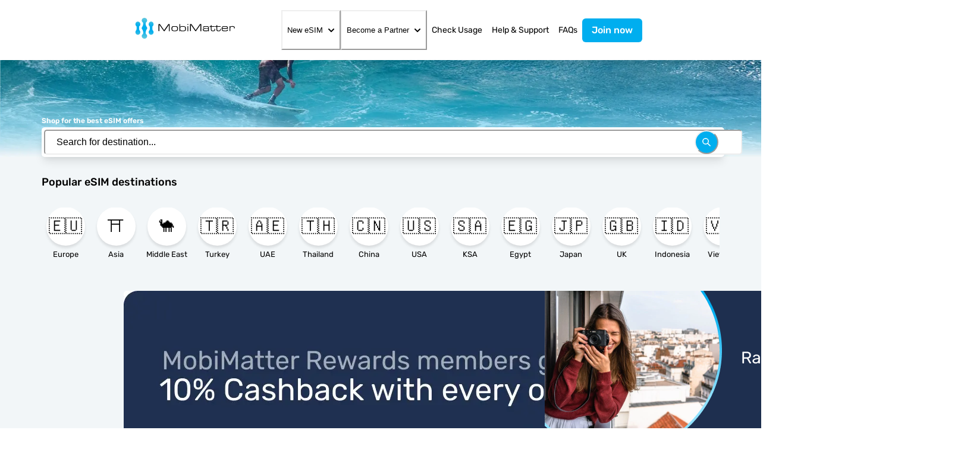

--- FILE ---
content_type: text/html; charset=utf-8
request_url: https://mobimatter.com/
body_size: 67409
content:
<!DOCTYPE html><html lang="en" dir="ltr"><head><meta charSet="utf-8"/><meta name="viewport" content="width=device-width,initial-scale=1"/><script src="https://www.google.com/recaptcha/enterprise.js?render=6LetFTYqAAAAAG5v0Qd4QtysBH6VaJGCWhqvmIJ0"></script><style>
                .grecaptcha-badge { 
                  visibility: hidden !important;
                }
              </style><link rel="apple-touch-icon" href="/static/icon.webp"/><link rel="android-touch-icon" href="/static/icon.webp"/><title>Buy Travel eSIMs Online | MobiMatter eSIM Marketplace</title><meta name="description" content="Buy travel eSIMs from MobiMatter for 200+ destinations. Enjoy instant eSIM delivery and seamless activation for your trips."/><meta property="og:image" content="https://d2tlmlryquimxf.cloudfront.net/mobimatter-assests/assets/emblem.png"/><meta property="og:title" content="Buy Travel eSIMs Online | MobiMatter eSIM Marketplace"/><meta property="og:type" content="website"/><meta property="og:url" content="https://mobimatter.com/"/><meta property="og:description" content="Buy travel eSIMs from MobiMatter for 200+ destinations. Enjoy instant eSIM delivery and seamless activation for your trips."/><meta name="apple-custom-itunes-app" content="app-id=1478409175"/><meta name="google-play-app" content="app-id=com.glowfishlabs.mobimatter"/><link rel="canonical" href="https://mobimatter.com/"/><script>!(function(w,p,f,c){if(!window.crossOriginIsolated && !navigator.serviceWorker) return;c=w[p]=Object.assign(w[p]||{},{"globalFns":["UET"],"resolveUrl":"(url, location2) => {\n            if (url.hostname.includes(\"bat.bing.com\")) {\n              let proxyUrl = new URL(\"https://cdn.builder.io/api/v1/proxy-api\");\n              return proxyUrl.searchParams.append(\"url\", url.toString()), proxyUrl;\n            }\n          }"});c[f]=(c[f]||[])})(window,'partytown','forward');/* Partytown 0.8.1 - MIT builder.io */
!function(t,e,n,i,o,r,a,s,d,c,l,p){function u(){p||(p=1,"/"==(a=(r.lib||"/~partytown/")+(r.debug?"debug/":""))[0]&&(d=e.querySelectorAll('script[type="text/partytown"]'),i!=t?i.dispatchEvent(new CustomEvent("pt1",{detail:t})):(s=setTimeout(f,1e4),e.addEventListener("pt0",w),o?h(1):n.serviceWorker?n.serviceWorker.register(a+(r.swPath||"partytown-sw.js"),{scope:a}).then((function(t){t.active?h():t.installing&&t.installing.addEventListener("statechange",(function(t){"activated"==t.target.state&&h()}))}),console.error):f())))}function h(t){c=e.createElement(t?"script":"iframe"),t||(c.style.display="block",c.style.width="0",c.style.height="0",c.style.border="0",c.style.visibility="hidden",c.setAttribute("aria-hidden",!0)),c.src=a+"partytown-"+(t?"atomics.js?v=0.8.1":"sandbox-sw.html?"+Date.now()),e.querySelector(r.sandboxParent||"body").appendChild(c)}function f(n,o){for(w(),i==t&&(r.forward||[]).map((function(e){delete t[e.split(".")[0]]})),n=0;n<d.length;n++)(o=e.createElement("script")).innerHTML=d[n].innerHTML,o.nonce=r.nonce,e.head.appendChild(o);c&&c.parentNode.removeChild(c)}function w(){clearTimeout(s)}r=t.partytown||{},i==t&&(r.forward||[]).map((function(e){l=t,e.split(".").map((function(e,n,i){l=l[i[n]]=n+1<i.length?"push"==i[n+1]?[]:l[i[n]]||{}:function(){(t._ptf=t._ptf||[]).push(i,arguments)}}))})),"complete"==e.readyState?u():(t.addEventListener("DOMContentLoaded",u),t.addEventListener("load",u))}(window,document,navigator,top,window.crossOriginIsolated);document.currentScript.dataset.partytown="";</script><link rel="stylesheet" href="/static/build/_assets/cookieconsent-RB5RFBLH.css"/><link rel="stylesheet" href="/static/build/_assets/variable-full-LW2WZTOH.css"/><link rel="stylesheet" href="/static/build/_assets/slick-HKUKLB74.css"/><link rel="stylesheet" href="/static/build/_assets/slick-theme-7YPU5ANR.css"/><link rel="stylesheet" href="/static/build/_assets/howItWorks-ORCUJEA7.css"/><link rel="stylesheet" href="/static/build/_assets/style-M66QPSIK.css"/><script>window.ENV = {"siteKey":"6LetFTYqAAAAAG5v0Qd4QtysBH6VaJGCWhqvmIJ0"}</script></head><body><script type="application/ld+json">{"@context":"https://schema.org","@type":"Organization","url":"https://mobimatter.com","logo":"https://d2tlmlryquimxf.cloudfront.net/mobimatter-assests/assets/emblem.png"}</script><style data-emotion="css-global 1b69jce">:host,:root,[data-theme]{--chakra-ring-inset:var(--chakra-empty,/*!*/ /*!*/);--chakra-ring-offset-width:0px;--chakra-ring-offset-color:#fff;--chakra-ring-color:rgba(66, 153, 225, 0.6);--chakra-ring-offset-shadow:0 0 #0000;--chakra-ring-shadow:0 0 #0000;--chakra-space-x-reverse:0;--chakra-space-y-reverse:0;--chakra-colors-transparent:transparent;--chakra-colors-current:currentColor;--chakra-colors-black:#000;--chakra-colors-white:#fff;--chakra-colors-whiteAlpha-50:rgba(255, 255, 255, 0.04);--chakra-colors-whiteAlpha-100:rgba(255, 255, 255, 0.06);--chakra-colors-whiteAlpha-200:rgba(255, 255, 255, 0.08);--chakra-colors-whiteAlpha-300:rgba(255, 255, 255, 0.16);--chakra-colors-whiteAlpha-400:rgba(255, 255, 255, 0.24);--chakra-colors-whiteAlpha-500:rgba(255, 255, 255, 0.36);--chakra-colors-whiteAlpha-600:rgba(255, 255, 255, 0.48);--chakra-colors-whiteAlpha-700:rgba(255, 255, 255, 0.64);--chakra-colors-whiteAlpha-800:rgba(255, 255, 255, 0.80);--chakra-colors-whiteAlpha-900:rgba(255, 255, 255, 0.92);--chakra-colors-blackAlpha-50:rgba(0, 0, 0, 0.04);--chakra-colors-blackAlpha-100:rgba(0, 0, 0, 0.06);--chakra-colors-blackAlpha-200:rgba(0, 0, 0, 0.08);--chakra-colors-blackAlpha-300:rgba(0, 0, 0, 0.16);--chakra-colors-blackAlpha-400:rgba(0, 0, 0, 0.24);--chakra-colors-blackAlpha-500:rgba(0, 0, 0, 0.36);--chakra-colors-blackAlpha-600:rgba(0, 0, 0, 0.48);--chakra-colors-blackAlpha-700:rgba(0, 0, 0, 0.64);--chakra-colors-blackAlpha-800:rgba(0, 0, 0, 0.80);--chakra-colors-blackAlpha-900:rgba(0, 0, 0, 0.92);--chakra-colors-gray-50:#F7FAFC;--chakra-colors-gray-100:#EDF2F7;--chakra-colors-gray-200:#E2E8F0;--chakra-colors-gray-300:#CBD5E0;--chakra-colors-gray-400:#A0AEC0;--chakra-colors-gray-500:#718096;--chakra-colors-gray-600:#4A5568;--chakra-colors-gray-700:#2D3748;--chakra-colors-gray-800:#1A202C;--chakra-colors-gray-900:#171923;--chakra-colors-red:#F36877;--chakra-colors-orange-50:#FFFAF0;--chakra-colors-orange-100:#FEEBC8;--chakra-colors-orange-200:#FBD38D;--chakra-colors-orange-300:#F6AD55;--chakra-colors-orange-400:#ED8936;--chakra-colors-orange-500:#DD6B20;--chakra-colors-orange-600:#C05621;--chakra-colors-orange-700:#9C4221;--chakra-colors-orange-800:#7B341E;--chakra-colors-orange-900:#652B19;--chakra-colors-yellow-50:#FFFFF0;--chakra-colors-yellow-100:#FEFCBF;--chakra-colors-yellow-200:#FAF089;--chakra-colors-yellow-300:#F6E05E;--chakra-colors-yellow-400:#ECC94B;--chakra-colors-yellow-500:#D69E2E;--chakra-colors-yellow-600:#B7791F;--chakra-colors-yellow-700:#975A16;--chakra-colors-yellow-800:#744210;--chakra-colors-yellow-900:#5F370E;--chakra-colors-green:#458A7F;--chakra-colors-teal-50:#E6FFFA;--chakra-colors-teal-100:#B2F5EA;--chakra-colors-teal-200:#81E6D9;--chakra-colors-teal-300:#4FD1C5;--chakra-colors-teal-400:#38B2AC;--chakra-colors-teal-500:#319795;--chakra-colors-teal-600:#2C7A7B;--chakra-colors-teal-700:#285E61;--chakra-colors-teal-800:#234E52;--chakra-colors-teal-900:#1D4044;--chakra-colors-blue:#00719F;--chakra-colors-cyan-50:#EDFDFD;--chakra-colors-cyan-100:#C4F1F9;--chakra-colors-cyan-200:#9DECF9;--chakra-colors-cyan-300:#76E4F7;--chakra-colors-cyan-400:#0BC5EA;--chakra-colors-cyan-500:#00B5D8;--chakra-colors-cyan-600:#00A3C4;--chakra-colors-cyan-700:#0987A0;--chakra-colors-cyan-800:#086F83;--chakra-colors-cyan-900:#065666;--chakra-colors-purple-50:#FAF5FF;--chakra-colors-purple-100:#E9D8FD;--chakra-colors-purple-200:#D6BCFA;--chakra-colors-purple-300:#B794F4;--chakra-colors-purple-400:#9F7AEA;--chakra-colors-purple-500:#805AD5;--chakra-colors-purple-600:#6B46C1;--chakra-colors-purple-700:#553C9A;--chakra-colors-purple-800:#44337A;--chakra-colors-purple-900:#322659;--chakra-colors-pink-50:#FFF5F7;--chakra-colors-pink-100:#FED7E2;--chakra-colors-pink-200:#FBB6CE;--chakra-colors-pink-300:#F687B3;--chakra-colors-pink-400:#ED64A6;--chakra-colors-pink-500:#D53F8C;--chakra-colors-pink-600:#B83280;--chakra-colors-pink-700:#97266D;--chakra-colors-pink-800:#702459;--chakra-colors-pink-900:#521B41;--chakra-colors-linkedin-50:#E8F4F9;--chakra-colors-linkedin-100:#CFEDFB;--chakra-colors-linkedin-200:#9BDAF3;--chakra-colors-linkedin-300:#68C7EC;--chakra-colors-linkedin-400:#34B3E4;--chakra-colors-linkedin-500:#00A0DC;--chakra-colors-linkedin-600:#008CC9;--chakra-colors-linkedin-700:#0077B5;--chakra-colors-linkedin-800:#005E93;--chakra-colors-linkedin-900:#004471;--chakra-colors-facebook-50:#E8F4F9;--chakra-colors-facebook-100:#D9DEE9;--chakra-colors-facebook-200:#B7C2DA;--chakra-colors-facebook-300:#6482C0;--chakra-colors-facebook-400:#4267B2;--chakra-colors-facebook-500:#385898;--chakra-colors-facebook-600:#314E89;--chakra-colors-facebook-700:#29487D;--chakra-colors-facebook-800:#223B67;--chakra-colors-facebook-900:#1E355B;--chakra-colors-messenger-50:#D0E6FF;--chakra-colors-messenger-100:#B9DAFF;--chakra-colors-messenger-200:#A2CDFF;--chakra-colors-messenger-300:#7AB8FF;--chakra-colors-messenger-400:#2E90FF;--chakra-colors-messenger-500:#0078FF;--chakra-colors-messenger-600:#0063D1;--chakra-colors-messenger-700:#0052AC;--chakra-colors-messenger-800:#003C7E;--chakra-colors-messenger-900:#002C5C;--chakra-colors-whatsapp-50:#dffeec;--chakra-colors-whatsapp-100:#b9f5d0;--chakra-colors-whatsapp-200:#90edb3;--chakra-colors-whatsapp-300:#65e495;--chakra-colors-whatsapp-400:#3cdd78;--chakra-colors-whatsapp-500:#22c35e;--chakra-colors-whatsapp-600:#179848;--chakra-colors-whatsapp-700:#0c6c33;--chakra-colors-whatsapp-800:#01421c;--chakra-colors-whatsapp-900:#001803;--chakra-colors-twitter-50:#E5F4FD;--chakra-colors-twitter-100:#C8E9FB;--chakra-colors-twitter-200:#A8DCFA;--chakra-colors-twitter-300:#83CDF7;--chakra-colors-twitter-400:#57BBF5;--chakra-colors-twitter-500:#1DA1F2;--chakra-colors-twitter-600:#1A94DA;--chakra-colors-twitter-700:#1681BF;--chakra-colors-twitter-800:#136B9E;--chakra-colors-twitter-900:#0D4D71;--chakra-colors-telegram-50:#E3F2F9;--chakra-colors-telegram-100:#C5E4F3;--chakra-colors-telegram-200:#A2D4EC;--chakra-colors-telegram-300:#7AC1E4;--chakra-colors-telegram-400:#47A9DA;--chakra-colors-telegram-500:#0088CC;--chakra-colors-telegram-600:#007AB8;--chakra-colors-telegram-700:#006BA1;--chakra-colors-telegram-800:#005885;--chakra-colors-telegram-900:#003F5E;--chakra-colors-inputborder:#e6e6e6;--chakra-colors-dimmerbrand:#00AEEF;--chakra-colors-brand:#00AEEF;--chakra-colors-navy:#002850;--chakra-colors-newBlue:#1495D5;--chakra-colors-newBlueDarker:#1495D5;--chakra-colors-skyblue:#e6f8ff;--chakra-colors-lighterblue:#D8F3FC;--chakra-colors-pantonegreen:#E6F4F1;--chakra-colors-background:#F2F6F8;--chakra-colors-border:#e4eaed;--chakra-colors-accent:#24B502;--chakra-colors-muted:#8A8D92;--chakra-colors-nileblue:#1E2F4F;--chakra-colors-dangerBackground:#c79ea3;--chakra-colors-grey:#F3F3F3;--chakra-colors-azureBlack:#4A5568;--chakra-borders-none:0;--chakra-borders-1px:1px solid;--chakra-borders-2px:2px solid;--chakra-borders-4px:4px solid;--chakra-borders-8px:8px solid;--chakra-fonts-heading:"Twemoji Country Flags","RubikVariable","Trebuchet MS",Helvetica,sans-serif;--chakra-fonts-body:"Twemoji Country Flags","RubikVariable","Trebuchet MS",Helvetica,sans-serif;--chakra-fonts-mono:"Twemoji Country Flags","RubikVariable","Trebuchet MS",Helvetica,sans-serif;--chakra-fontSizes-3xs:0.45rem;--chakra-fontSizes-2xs:0.625rem;--chakra-fontSizes-xs:0.75rem;--chakra-fontSizes-sm:0.875rem;--chakra-fontSizes-md:1rem;--chakra-fontSizes-lg:1.125rem;--chakra-fontSizes-xl:1.25rem;--chakra-fontSizes-2xl:1.5rem;--chakra-fontSizes-3xl:1.875rem;--chakra-fontSizes-4xl:2.25rem;--chakra-fontSizes-5xl:3rem;--chakra-fontSizes-6xl:3.75rem;--chakra-fontSizes-7xl:4.5rem;--chakra-fontSizes-8xl:6rem;--chakra-fontSizes-9xl:8rem;--chakra-fontWeights-hairline:100;--chakra-fontWeights-thin:200;--chakra-fontWeights-light:300;--chakra-fontWeights-normal:400;--chakra-fontWeights-medium:500;--chakra-fontWeights-semibold:600;--chakra-fontWeights-bold:700;--chakra-fontWeights-extrabold:800;--chakra-fontWeights-black:900;--chakra-letterSpacings-tighter:-0.05em;--chakra-letterSpacings-tight:-0.025em;--chakra-letterSpacings-normal:0;--chakra-letterSpacings-wide:0.025em;--chakra-letterSpacings-wider:0.05em;--chakra-letterSpacings-widest:0.1em;--chakra-lineHeights-3:.75rem;--chakra-lineHeights-4:1rem;--chakra-lineHeights-5:1.25rem;--chakra-lineHeights-6:1.5rem;--chakra-lineHeights-7:1.75rem;--chakra-lineHeights-8:2rem;--chakra-lineHeights-9:2.25rem;--chakra-lineHeights-10:2.5rem;--chakra-lineHeights-normal:normal;--chakra-lineHeights-none:1;--chakra-lineHeights-shorter:1.25;--chakra-lineHeights-short:1.375;--chakra-lineHeights-base:1.5;--chakra-lineHeights-tall:1.625;--chakra-lineHeights-taller:2;--chakra-radii-none:0;--chakra-radii-sm:0.125rem;--chakra-radii-base:0.25rem;--chakra-radii-md:0.375rem;--chakra-radii-lg:0.5rem;--chakra-radii-xl:0.75rem;--chakra-radii-2xl:1rem;--chakra-radii-3xl:1.5rem;--chakra-radii-full:9999px;--chakra-space-1:0.25rem;--chakra-space-2:0.5rem;--chakra-space-3:0.75rem;--chakra-space-4:1rem;--chakra-space-5:1.25rem;--chakra-space-6:1.5rem;--chakra-space-7:1.75rem;--chakra-space-8:2rem;--chakra-space-9:2.25rem;--chakra-space-10:2.5rem;--chakra-space-12:3rem;--chakra-space-14:3.5rem;--chakra-space-16:4rem;--chakra-space-20:5rem;--chakra-space-24:6rem;--chakra-space-28:7rem;--chakra-space-32:8rem;--chakra-space-36:9rem;--chakra-space-40:10rem;--chakra-space-44:11rem;--chakra-space-48:12rem;--chakra-space-52:13rem;--chakra-space-56:14rem;--chakra-space-60:15rem;--chakra-space-64:16rem;--chakra-space-72:18rem;--chakra-space-80:20rem;--chakra-space-96:24rem;--chakra-space-px:1px;--chakra-space-0-5:0.125rem;--chakra-space-1-5:0.375rem;--chakra-space-2-5:0.625rem;--chakra-space-3-5:0.875rem;--chakra-shadows-xs:0 0 0 1px rgba(0, 0, 0, 0.05);--chakra-shadows-sm:0 1px 2px 0 rgba(0, 0, 0, 0.05);--chakra-shadows-base:0 1px 3px 0 rgba(0, 0, 0, 0.1),0 1px 2px 0 rgba(0, 0, 0, 0.06);--chakra-shadows-md:0 4px 6px -1px rgba(0, 0, 0, 0.1),0 2px 4px -1px rgba(0, 0, 0, 0.06);--chakra-shadows-lg:0 10px 15px -3px rgba(0, 0, 0, 0.1),0 4px 6px -2px rgba(0, 0, 0, 0.05);--chakra-shadows-xl:0 20px 25px -5px rgba(0, 0, 0, 0.1),0 10px 10px -5px rgba(0, 0, 0, 0.04);--chakra-shadows-2xl:0 25px 50px -12px rgba(0, 0, 0, 0.25);--chakra-shadows-outline:0 0 0 3px rgba(66, 153, 225, 0.6);--chakra-shadows-inner:inset 0 2px 4px 0 rgba(0,0,0,0.06);--chakra-shadows-none:none;--chakra-shadows-dark-lg:rgba(0, 0, 0, 0.1) 0px 0px 0px 1px,rgba(0, 0, 0, 0.2) 0px 5px 10px,rgba(0, 0, 0, 0.4) 0px 15px 40px;--chakra-sizes-1:0.25rem;--chakra-sizes-2:0.5rem;--chakra-sizes-3:0.75rem;--chakra-sizes-4:1rem;--chakra-sizes-5:1.25rem;--chakra-sizes-6:1.5rem;--chakra-sizes-7:1.75rem;--chakra-sizes-8:2rem;--chakra-sizes-9:2.25rem;--chakra-sizes-10:2.5rem;--chakra-sizes-12:3rem;--chakra-sizes-14:3.5rem;--chakra-sizes-16:4rem;--chakra-sizes-20:5rem;--chakra-sizes-24:6rem;--chakra-sizes-28:7rem;--chakra-sizes-32:8rem;--chakra-sizes-36:9rem;--chakra-sizes-40:10rem;--chakra-sizes-44:11rem;--chakra-sizes-48:12rem;--chakra-sizes-52:13rem;--chakra-sizes-56:14rem;--chakra-sizes-60:15rem;--chakra-sizes-64:16rem;--chakra-sizes-72:18rem;--chakra-sizes-80:20rem;--chakra-sizes-96:24rem;--chakra-sizes-px:1px;--chakra-sizes-0-5:0.125rem;--chakra-sizes-1-5:0.375rem;--chakra-sizes-2-5:0.625rem;--chakra-sizes-3-5:0.875rem;--chakra-sizes-max:max-content;--chakra-sizes-min:min-content;--chakra-sizes-full:100%;--chakra-sizes-3xs:14rem;--chakra-sizes-2xs:16rem;--chakra-sizes-xs:20rem;--chakra-sizes-sm:24rem;--chakra-sizes-md:28rem;--chakra-sizes-lg:32rem;--chakra-sizes-xl:36rem;--chakra-sizes-2xl:42rem;--chakra-sizes-3xl:48rem;--chakra-sizes-4xl:56rem;--chakra-sizes-5xl:64rem;--chakra-sizes-6xl:72rem;--chakra-sizes-7xl:80rem;--chakra-sizes-8xl:90rem;--chakra-sizes-prose:60ch;--chakra-sizes-container:14000;--chakra-zIndices-hide:-1;--chakra-zIndices-auto:auto;--chakra-zIndices-base:0;--chakra-zIndices-docked:10;--chakra-zIndices-dropdown:1000;--chakra-zIndices-sticky:1100;--chakra-zIndices-banner:1200;--chakra-zIndices-overlay:1300;--chakra-zIndices-modal:1400;--chakra-zIndices-popover:1500;--chakra-zIndices-skipLink:1600;--chakra-zIndices-toast:1700;--chakra-zIndices-tooltip:1800;--chakra-transition-property-common:background-color,border-color,color,fill,stroke,opacity,box-shadow,transform;--chakra-transition-property-colors:background-color,border-color,color,fill,stroke;--chakra-transition-property-dimensions:width,height;--chakra-transition-property-position:left,right,top,bottom;--chakra-transition-property-background:background-color,background-image,background-position;--chakra-transition-easing-ease-in:cubic-bezier(0.4, 0, 1, 1);--chakra-transition-easing-ease-out:cubic-bezier(0, 0, 0.2, 1);--chakra-transition-easing-ease-in-out:cubic-bezier(0.4, 0, 0.2, 1);--chakra-transition-duration-ultra-fast:50ms;--chakra-transition-duration-faster:100ms;--chakra-transition-duration-fast:150ms;--chakra-transition-duration-normal:200ms;--chakra-transition-duration-slow:300ms;--chakra-transition-duration-slower:400ms;--chakra-transition-duration-ultra-slow:500ms;--chakra-blur-none:0;--chakra-blur-sm:4px;--chakra-blur-base:8px;--chakra-blur-md:12px;--chakra-blur-lg:16px;--chakra-blur-xl:24px;--chakra-blur-2xl:40px;--chakra-blur-3xl:64px;--chakra-breakpoints-base:0em;--chakra-breakpoints-sm:30em;--chakra-breakpoints-md:48em;--chakra-breakpoints-lg:62em;--chakra-breakpoints-xl:80em;--chakra-breakpoints-2xl:96em;--chakra-breakpoints-xs:20em;}.chakra-ui-light :host:not([data-theme]),.chakra-ui-light :root:not([data-theme]),.chakra-ui-light [data-theme]:not([data-theme]),[data-theme=light] :host:not([data-theme]),[data-theme=light] :root:not([data-theme]),[data-theme=light] [data-theme]:not([data-theme]),:host[data-theme=light],:root[data-theme=light],[data-theme][data-theme=light]{--chakra-colors-chakra-body-text:var(--chakra-colors-gray-800);--chakra-colors-chakra-body-bg:var(--chakra-colors-white);--chakra-colors-chakra-border-color:var(--chakra-colors-gray-200);--chakra-colors-chakra-inverse-text:var(--chakra-colors-white);--chakra-colors-chakra-subtle-bg:var(--chakra-colors-gray-100);--chakra-colors-chakra-subtle-text:var(--chakra-colors-gray-600);--chakra-colors-chakra-placeholder-color:var(--chakra-colors-gray-500);}.chakra-ui-dark :host:not([data-theme]),.chakra-ui-dark :root:not([data-theme]),.chakra-ui-dark [data-theme]:not([data-theme]),[data-theme=dark] :host:not([data-theme]),[data-theme=dark] :root:not([data-theme]),[data-theme=dark] [data-theme]:not([data-theme]),:host[data-theme=dark],:root[data-theme=dark],[data-theme][data-theme=dark]{--chakra-colors-chakra-body-text:var(--chakra-colors-whiteAlpha-900);--chakra-colors-chakra-body-bg:var(--chakra-colors-gray-800);--chakra-colors-chakra-border-color:var(--chakra-colors-whiteAlpha-300);--chakra-colors-chakra-inverse-text:var(--chakra-colors-gray-800);--chakra-colors-chakra-subtle-bg:var(--chakra-colors-gray-700);--chakra-colors-chakra-subtle-text:var(--chakra-colors-gray-400);--chakra-colors-chakra-placeholder-color:var(--chakra-colors-whiteAlpha-400);}</style><style data-emotion="css-global fubdgu">html{line-height:1.5;-webkit-text-size-adjust:100%;font-family:system-ui,sans-serif;-webkit-font-smoothing:antialiased;text-rendering:optimizeLegibility;-moz-osx-font-smoothing:grayscale;touch-action:manipulation;}body{position:relative;min-height:100%;margin:0;font-feature-settings:"kern";}:where(*, *::before, *::after){border-width:0;border-style:solid;box-sizing:border-box;word-wrap:break-word;}main{display:block;}hr{border-top-width:1px;box-sizing:content-box;height:0;overflow:visible;}:where(pre, code, kbd,samp){font-family:SFMono-Regular,Menlo,Monaco,Consolas,monospace;font-size:1em;}a{background-color:transparent;color:inherit;-webkit-text-decoration:inherit;text-decoration:inherit;}abbr[title]{border-bottom:none;-webkit-text-decoration:underline;text-decoration:underline;-webkit-text-decoration:underline dotted;-webkit-text-decoration:underline dotted;text-decoration:underline dotted;}:where(b, strong){font-weight:bold;}small{font-size:80%;}:where(sub,sup){font-size:75%;line-height:0;position:relative;vertical-align:baseline;}sub{bottom:-0.25em;}sup{top:-0.5em;}img{border-style:none;}:where(button, input, optgroup, select, textarea){font-family:inherit;font-size:100%;line-height:1.15;margin:0;}:where(button, input){overflow:visible;}:where(button, select){text-transform:none;}:where(
          button::-moz-focus-inner,
          [type="button"]::-moz-focus-inner,
          [type="reset"]::-moz-focus-inner,
          [type="submit"]::-moz-focus-inner
        ){border-style:none;padding:0;}fieldset{padding:0.35em 0.75em 0.625em;}legend{box-sizing:border-box;color:inherit;display:table;max-width:100%;padding:0;white-space:normal;}progress{vertical-align:baseline;}textarea{overflow:auto;}:where([type="checkbox"], [type="radio"]){box-sizing:border-box;padding:0;}input[type="number"]::-webkit-inner-spin-button,input[type="number"]::-webkit-outer-spin-button{-webkit-appearance:none!important;}input[type="number"]{-moz-appearance:textfield;}input[type="search"]{-webkit-appearance:textfield;outline-offset:-2px;}input[type="search"]::-webkit-search-decoration{-webkit-appearance:none!important;}::-webkit-file-upload-button{-webkit-appearance:button;font:inherit;}details{display:block;}summary{display:-webkit-box;display:-webkit-list-item;display:-ms-list-itembox;display:list-item;}template{display:none;}[hidden]{display:none!important;}:where(
          blockquote,
          dl,
          dd,
          h1,
          h2,
          h3,
          h4,
          h5,
          h6,
          hr,
          figure,
          p,
          pre
        ){margin:0;}button{background:transparent;padding:0;}fieldset{margin:0;padding:0;}:where(ol, ul){margin:0;padding:0;}textarea{resize:vertical;}:where(button, [role="button"]){cursor:pointer;}button::-moz-focus-inner{border:0!important;}table{border-collapse:collapse;}:where(h1, h2, h3, h4, h5, h6){font-size:inherit;font-weight:inherit;}:where(button, input, optgroup, select, textarea){padding:0;line-height:inherit;color:inherit;}:where(img, svg, video, canvas, audio, iframe, embed, object){display:block;}:where(img, video){max-width:100%;height:auto;}[data-js-focus-visible] :focus:not([data-focus-visible-added]):not(
          [data-focus-visible-disabled]
        ){outline:none;box-shadow:none;}select::-ms-expand{display:none;}:root,:host{--chakra-vh:100vh;}@supports (height: -webkit-fill-available){:root,:host{--chakra-vh:-webkit-fill-available;}}@supports (height: -moz-fill-available){:root,:host{--chakra-vh:-moz-fill-available;}}@supports (height: 100dvh){:root,:host{--chakra-vh:100dvh;}}</style><style data-emotion="css-global 1cgn62j">body{font-family:var(--chakra-fonts-body);color:var(--chakra-colors-chakra-body-text);background:var(--chakra-colors-chakra-body-bg);transition-property:background-color;transition-duration:var(--chakra-transition-duration-normal);line-height:var(--chakra-lineHeights-base);}*::-webkit-input-placeholder{color:var(--chakra-colors-chakra-placeholder-color);}*::-moz-placeholder{color:var(--chakra-colors-chakra-placeholder-color);}*:-ms-input-placeholder{color:var(--chakra-colors-chakra-placeholder-color);}*::placeholder{color:var(--chakra-colors-chakra-placeholder-color);}*,*::before,::after{border-color:var(--chakra-colors-chakra-border-color);}</style><style data-emotion="css-global 1ff33bt">@font-face{font-family:'RubikVariable';font-style:normal;font-display:swap;font-weight:300 900;src:url('/static/fonts/rubik-latin-variable-full-normal.woff2') format('woff2');unicode-range:U+0000-00FF,U+0131,U+0152-0153,U+02BB-02BC,U+02C6,U+02DA,U+02DC,U+2000-206F,U+2074,U+20AC,U+2122,U+2191,U+2193,U+2212,U+2215,U+FEFF,U+FFFD;}@font-face{font-family:'RubikVariable';font-style:normal;font-display:swap;font-weight:300 900;src:url('/static/fonts/rubik-latin-ext-variable-full-normal.woff2') format('woff2');unicode-range:U+0100-024F,U+0259,U+1E00-1EFF,U+2020,U+20A0-20AB,U+20AD-20CF,U+2113,U+2C60-2C7F,U+A720-A7FF;}</style><style data-emotion="css 9lvi0p">.css-9lvi0p{display:-webkit-box;display:-webkit-flex;display:-ms-flexbox;display:flex;-webkit-box-pack:space-evenly;-ms-flex-pack:space-evenly;-webkit-justify-content:space-evenly;justify-content:space-evenly;-webkit-flex-direction:row;-ms-flex-direction:row;flex-direction:row;}</style><div class="css-9lvi0p"><style data-emotion="css y9oar6">.css-y9oar6{width:100%;position:fixed;z-index:var(--chakra-zIndices-sticky);}</style><div class="css-y9oar6"><style data-emotion="css 1vz2rsl">.css-1vz2rsl{background:var(--chakra-colors-white);}</style><header style="box-shadow:inset 0 0 0 0px #dae4ed, 0 5px 15px -5px rgb(0 0 0 / 10%)" class="css-1vz2rsl"><nav aria-label="Main navigation" class="css-0"><style data-emotion="css rip309">.css-rip309{-webkit-flex-direction:row;-ms-flex-direction:row;flex-direction:row;-webkit-align-items:center;-webkit-box-align:center;-ms-flex-align:center;align-items:center;-webkit-box-pack:justify;-webkit-justify-content:space-between;justify-content:space-between;display:-webkit-box;display:-webkit-flex;display:-ms-flexbox;display:flex;min-height:54px;-webkit-padding-end:22px;padding-inline-end:22px;padding-top:var(--chakra-space-2);padding-bottom:var(--chakra-space-2);}@media screen and (min-width: 62em){.css-rip309{display:none;}}</style><div class="nav-content__mobile css-rip309"><style data-emotion="css 1huk3ve">.css-1huk3ve{display:-webkit-box;display:-webkit-flex;display:-ms-flexbox;display:flex;-webkit-align-items:center;-webkit-box-align:center;-ms-flex-align:center;align-items:center;-webkit-flex-direction:row;-ms-flex-direction:row;flex-direction:row;gap:0.5rem;-webkit-padding-start:var(--chakra-space-3);padding-inline-start:var(--chakra-space-3);}</style><div class="chakra-stack css-1huk3ve"><style data-emotion="css 1cacnm8">.css-1cacnm8{-webkit-margin-start:var(--chakra-space-2);margin-inline-start:var(--chakra-space-2);}</style><a rel="home" href="/" class="css-1cacnm8"><img src="/static/logo-mm-trimmed.svg" alt="mobimatter logo" style="height:45px"/></a></div><style data-emotion="css t4kqn7">.css-t4kqn7{display:-webkit-box;display:-webkit-flex;display:-ms-flexbox;display:flex;-webkit-align-items:center;-webkit-box-align:center;-ms-flex-align:center;align-items:center;-webkit-flex-direction:row;-ms-flex-direction:row;flex-direction:row;gap:17px;}</style><div class="chakra-stack css-t4kqn7"><style data-emotion="css 1sw7mxd">.css-1sw7mxd{display:-webkit-inline-box;display:-webkit-inline-flex;display:-ms-inline-flexbox;display:inline-flex;-webkit-appearance:none;-moz-appearance:none;-ms-appearance:none;appearance:none;-webkit-align-items:center;-webkit-box-align:center;-ms-flex-align:center;align-items:center;-webkit-box-pack:center;-ms-flex-pack:center;-webkit-justify-content:center;justify-content:center;-webkit-user-select:none;-moz-user-select:none;-ms-user-select:none;user-select:none;position:relative;white-space:nowrap;vertical-align:middle;outline:2px solid transparent;outline-offset:2px;line-height:1.2;border-radius:var(--chakra-radii-md);font-weight:var(--chakra-fontWeights-bold);transition-property:var(--chakra-transition-property-common);transition-duration:var(--chakra-transition-duration-normal);height:28px;font-size:var(--chakra-fontSizes-sm);-webkit-padding-start:8px;padding-inline-start:8px;-webkit-padding-end:8px;padding-inline-end:8px;color:var(--chakra-colors-gray-800);padding:0px;min-width:auto;}.css-1sw7mxd:focus-visible,.css-1sw7mxd[data-focus-visible]{box-shadow:var(--chakra-shadows-outline);}.css-1sw7mxd:disabled,.css-1sw7mxd[disabled],.css-1sw7mxd[aria-disabled=true],.css-1sw7mxd[data-disabled]{opacity:0.4;cursor:not-allowed;box-shadow:var(--chakra-shadows-none);}.css-1sw7mxd:hover,.css-1sw7mxd[data-hover]{background:var(--chakra-colors-gray-100);}.css-1sw7mxd:hover:disabled,.css-1sw7mxd[data-hover]:disabled,.css-1sw7mxd:hover[disabled],.css-1sw7mxd[data-hover][disabled],.css-1sw7mxd:hover[aria-disabled=true],.css-1sw7mxd[data-hover][aria-disabled=true],.css-1sw7mxd:hover[data-disabled],.css-1sw7mxd[data-hover][data-disabled]{background:initial;}.css-1sw7mxd:active,.css-1sw7mxd[data-active]{background:var(--chakra-colors-gray-200);}</style><button type="button" class="chakra-button css-1sw7mxd" aria-label="Menu"><style data-emotion="css bokek7">.css-bokek7{width:var(--chakra-sizes-5);height:var(--chakra-sizes-5);display:inline-block;line-height:1em;-webkit-flex-shrink:0;-ms-flex-negative:0;flex-shrink:0;color:currentColor;vertical-align:middle;}</style><svg viewBox="0 0 24 24" focusable="false" class="chakra-icon css-bokek7" aria-hidden="true"><path fill="currentColor" d="M 3 5 A 1.0001 1.0001 0 1 0 3 7 L 21 7 A 1.0001 1.0001 0 1 0 21 5 L 3 5 z M 3 11 A 1.0001 1.0001 0 1 0 3 13 L 21 13 A 1.0001 1.0001 0 1 0 21 11 L 3 11 z M 3 17 A 1.0001 1.0001 0 1 0 3 19 L 21 19 A 1.0001 1.0001 0 1 0 21 17 L 3 17 z"></path></svg></button></div></div><style data-emotion="css 5xspa0">.css-5xspa0{-webkit-align-items:center;-webkit-box-align:center;-ms-flex-align:center;align-items:center;-webkit-box-pack:justify;-webkit-justify-content:space-between;justify-content:space-between;-webkit-padding-start:0px;padding-inline-start:0px;-webkit-padding-end:0px;padding-inline-end:0px;display:none;}@media screen and (min-width: 62em){.css-5xspa0{display:-webkit-box;display:-webkit-flex;display:-ms-flexbox;display:flex;}}@media screen and (min-width: 80em){.css-5xspa0{-webkit-padding-start:200px;padding-inline-start:200px;-webkit-padding-end:200px;padding-inline-end:200px;}}</style><div class="nav-content__desktop css-5xspa0"><a href="/" rel="home" class="css-0"><style data-emotion="css idkz9h">.css-idkz9h{border:0;clip:rect(0, 0, 0, 0);height:1px;width:1px;margin:-1px;padding:0px;overflow:hidden;white-space:nowrap;position:absolute;}</style><span class="css-idkz9h">MobiMatter</span><img src="/static/logo-mm.svg" alt="mobimatter logo" style="height:45px"/></a><style data-emotion="css qxn8gb">.css-qxn8gb{display:-webkit-box;display:-webkit-flex;display:-ms-flexbox;display:flex;-webkit-align-items:center;-webkit-box-align:center;-ms-flex-align:center;align-items:center;-webkit-flex-direction:row;-ms-flex-direction:row;flex-direction:row;gap:var(--chakra-space-1);list-style-type:none;}</style><ul class="chakra-stack css-qxn8gb" id="nav__primary-menu" aria-label="Main Menu"><li id="nav__menuitem-0" style="font-size:14px" class="css-0"><style data-emotion="css 1mr8m5w">.css-1mr8m5w{display:-webkit-box;display:-webkit-flex;display:-ms-flexbox;display:flex;-webkit-padding-start:var(--chakra-space-2);padding-inline-start:var(--chakra-space-2);-webkit-padding-end:var(--chakra-space-2);padding-inline-end:var(--chakra-space-2);padding-top:var(--chakra-space-6);padding-bottom:var(--chakra-space-6);font-weight:400;color:var(--chakra-colors-black);-webkit-transition:all 0.2s;transition:all 0.2s;-webkit-align-items:center;-webkit-box-align:center;-ms-flex-align:center;align-items:center;}.css-1mr8m5w:hover,.css-1mr8m5w[data-hover]{color:var(--chakra-colors-gray-500);}.css-1mr8m5w:active,.css-1mr8m5w[data-active]{color:blue.600;}.css-1mr8m5w[aria-current=page]{color:blue.600;font-weight:500;}</style><button type="button" aria-expanded="false" aria-controls="menu" aria-haspopup="true" class="css-1mr8m5w"><div class="css-0">New eSIM</div><style data-emotion="css 2xht1d">.css-2xht1d{-webkit-margin-start:var(--chakra-space-2);margin-inline-start:var(--chakra-space-2);font-size:var(--chakra-fontSizes-xs);}</style><svg stroke="currentColor" fill="currentColor" stroke-width="0" viewBox="0 0 448 512" class="css-2xht1d" height="1em" width="1em" xmlns="http://www.w3.org/2000/svg"><path d="M207.029 381.476L12.686 187.132c-9.373-9.373-9.373-24.569 0-33.941l22.667-22.667c9.357-9.357 24.522-9.375 33.901-.04L224 284.505l154.745-154.021c9.379-9.335 24.544-9.317 33.901.04l22.667 22.667c9.373 9.373 9.373 24.569 0 33.941L240.971 381.476c-9.373 9.372-24.569 9.372-33.942 0z"></path></svg></button><style data-emotion="css 1kojb3q">.css-1kojb3q{outline:2px solid transparent;outline-offset:2px;opacity:0;background:var(--chakra-colors-white);width:var(--chakra-sizes-full);box-shadow:var(--chakra-shadows-lg);-webkit-padding-start:var(--chakra-space-4);padding-inline-start:var(--chakra-space-4);-webkit-padding-end:var(--chakra-space-4);padding-inline-end:var(--chakra-space-4);position:absolute;left:0px;right:0px;padding-top:var(--chakra-space-6);padding-bottom:var(--chakra-space-12);}</style><div id="menu" tabindex="-1" style="opacity:0;display:none;transform:translateY(-4px) translateZ(0)" class="css-1kojb3q"><style data-emotion="css 16of69h">.css-16of69h{max-width:var(--chakra-sizes-7xl);-webkit-margin-start:auto;margin-inline-start:auto;-webkit-margin-end:auto;margin-inline-end:auto;-webkit-padding-start:var(--chakra-space-8);padding-inline-start:var(--chakra-space-8);-webkit-padding-end:var(--chakra-space-8);padding-inline-end:var(--chakra-space-8);}</style><div class="css-16of69h"><style data-emotion="css b8am6i">.css-b8am6i{display:grid;grid-gap:var(--chakra-space-10);grid-template-columns:repeat(2, minmax(0, 1fr));}</style><div class="css-b8am6i"><style data-emotion="css 1qjf7vm">.css-1qjf7vm{margin:calc(var(--chakra-space-3) * -1);padding:var(--chakra-space-3);display:-webkit-box;display:-webkit-flex;display:-ms-flexbox;display:flex;-webkit-align-items:flex-start;-webkit-box-align:flex-start;-ms-flex-align:flex-start;align-items:flex-start;-webkit-transition:all 0.2s;transition:all 0.2s;border-radius:var(--chakra-radii-lg);}.css-1qjf7vm:hover,.css-1qjf7vm[data-hover]{background:var(--chakra-colors-gray-50);}.css-1qjf7vm:focus,.css-1qjf7vm[data-focus]{box-shadow:var(--chakra-shadows-outline);}</style><a class="group css-1qjf7vm" href="#"><style data-emotion="css 12nt2iv">.css-12nt2iv{display:-webkit-box;display:-webkit-flex;display:-ms-flexbox;display:flex;-webkit-align-items:center;-webkit-box-align:center;-ms-flex-align:center;align-items:center;-webkit-box-pack:center;-ms-flex-pack:center;-webkit-justify-content:center;justify-content:center;-webkit-flex-shrink:0;-ms-flex-negative:0;flex-shrink:0;width:var(--chakra-sizes-10);height:var(--chakra-sizes-10);font-size:var(--chakra-fontSizes-3xl);color:blue.600;}</style><span aria-hidden="true" class="css-12nt2iv"><img src="/static/images/icons/search.svg" alt="Search" width="18" height="18"/></span><style data-emotion="css bvatf0">.css-bvatf0{-webkit-margin-start:var(--chakra-space-3);margin-inline-start:var(--chakra-space-3);}</style><dl class="css-bvatf0"><style data-emotion="css 1igwmid">.css-1igwmid{display:-webkit-box;display:-webkit-flex;display:-ms-flexbox;display:flex;-webkit-align-items:center;-webkit-box-align:center;-ms-flex-align:center;align-items:center;-webkit-flex-direction:row;-ms-flex-direction:row;flex-direction:row;gap:0.5rem;}</style><dt class="chakra-stack css-1igwmid"><style data-emotion="css 196unvs">.css-196unvs{font-size:16px;font-weight:var(--chakra-fontWeights-semibold);color:var(--chakra-colors-gray-900);}[role=group]:hover .css-196unvs,[role=group][data-hover] .css-196unvs,[data-group]:hover .css-196unvs,[data-group][data-hover] .css-196unvs,.group:hover .css-196unvs,.group[data-hover] .css-196unvs{color:blue.600;}</style><p class="chakra-text css-196unvs">Search for a new eSIM</p><style data-emotion="css 182263r">.css-182263r{font-size:var(--chakra-fontSizes-xs);-webkit-transition:all 0.2s;transition:all 0.2s;}[role=group]:hover .css-182263r,[role=group][data-hover] .css-182263r,[data-group]:hover .css-182263r,[data-group][data-hover] .css-182263r,.group:hover .css-182263r,.group[data-hover] .css-182263r{color:blue.600;-webkit-transform:translateX(2px);-moz-transform:translateX(2px);-ms-transform:translateX(2px);transform:translateX(2px);}</style><svg stroke="currentColor" fill="currentColor" stroke-width="0" viewBox="0 0 320 512" class="css-182263r" height="1em" width="1em" xmlns="http://www.w3.org/2000/svg"><path d="M285.476 272.971L91.132 467.314c-9.373 9.373-24.569 9.373-33.941 0l-22.667-22.667c-9.357-9.357-9.375-24.522-.04-33.901L188.505 256 34.484 101.255c-9.335-9.379-9.317-24.544.04-33.901l22.667-22.667c9.373-9.373 24.569-9.373 33.941 0L285.475 239.03c9.373 9.372 9.373 24.568.001 33.941z"></path></svg></dt><style data-emotion="css 10ztrx9">.css-10ztrx9{font-size:16px;font-weight:400;color:var(--chakra-colors-gray-500);}</style><dd class="chakra-text css-10ztrx9">Shop for best mobile offers at home and when you travel.</dd></dl></a><a class="group css-1qjf7vm" href="https://mobimatter.com/esim-united-states"><span aria-hidden="true" class="css-12nt2iv">🇺🇸</span><dl class="css-bvatf0"><dt class="chakra-stack css-1igwmid"><p class="chakra-text css-196unvs">eSIM offers for USA</p><svg stroke="currentColor" fill="currentColor" stroke-width="0" viewBox="0 0 320 512" class="css-182263r" height="1em" width="1em" xmlns="http://www.w3.org/2000/svg"><path d="M285.476 272.971L91.132 467.314c-9.373 9.373-24.569 9.373-33.941 0l-22.667-22.667c-9.357-9.357-9.375-24.522-.04-33.901L188.505 256 34.484 101.255c-9.335-9.379-9.317-24.544.04-33.901l22.667-22.667c9.373-9.373 24.569-9.373 33.941 0L285.475 239.03c9.373 9.372 9.373 24.568.001 33.941z"></path></svg></dt><dd class="chakra-text css-10ztrx9">Enjoy the United States with 5G speeds.</dd></dl></a><a class="group css-1qjf7vm" href="https://mobimatter.com/esim-united-arab-emirates"><span aria-hidden="true" class="css-12nt2iv">🇦🇪</span><dl class="css-bvatf0"><dt class="chakra-stack css-1igwmid"><p class="chakra-text css-196unvs">eSIM offers for UAE</p><svg stroke="currentColor" fill="currentColor" stroke-width="0" viewBox="0 0 320 512" class="css-182263r" height="1em" width="1em" xmlns="http://www.w3.org/2000/svg"><path d="M285.476 272.971L91.132 467.314c-9.373 9.373-24.569 9.373-33.941 0l-22.667-22.667c-9.357-9.357-9.375-24.522-.04-33.901L188.505 256 34.484 101.255c-9.335-9.379-9.317-24.544.04-33.901l22.667-22.667c9.373-9.373 24.569-9.373 33.941 0L285.475 239.03c9.373 9.372 9.373 24.568.001 33.941z"></path></svg></dt><dd class="chakra-text css-10ztrx9">Best eSIM deals for the United Arab Emirates from the top providers worldwide.</dd></dl></a><a class="group css-1qjf7vm" href="https://mobimatter.com/esim-europe"><span aria-hidden="true" class="css-12nt2iv">🇪🇺</span><dl class="css-bvatf0"><dt class="chakra-stack css-1igwmid"><p class="chakra-text css-196unvs">eSIM offers for Europe</p><svg stroke="currentColor" fill="currentColor" stroke-width="0" viewBox="0 0 320 512" class="css-182263r" height="1em" width="1em" xmlns="http://www.w3.org/2000/svg"><path d="M285.476 272.971L91.132 467.314c-9.373 9.373-24.569 9.373-33.941 0l-22.667-22.667c-9.357-9.357-9.375-24.522-.04-33.901L188.505 256 34.484 101.255c-9.335-9.379-9.317-24.544.04-33.901l22.667-22.667c9.373-9.373 24.569-9.373 33.941 0L285.475 239.03c9.373 9.372 9.373 24.568.001 33.941z"></path></svg></dt><dd class="chakra-text css-10ztrx9">Stay connected in Europe.</dd></dl></a><a class="group css-1qjf7vm" href="https://mobimatter.com/destinations"><span aria-hidden="true" class="css-12nt2iv"><img src="/static/images/icons/paper-plane.svg" alt="Destinations" width="18" height="18"/></span><dl class="css-bvatf0"><dt class="chakra-stack css-1igwmid"><p class="chakra-text css-196unvs">See all destinations</p><svg stroke="currentColor" fill="currentColor" stroke-width="0" viewBox="0 0 320 512" class="css-182263r" height="1em" width="1em" xmlns="http://www.w3.org/2000/svg"><path d="M285.476 272.971L91.132 467.314c-9.373 9.373-24.569 9.373-33.941 0l-22.667-22.667c-9.357-9.357-9.375-24.522-.04-33.901L188.505 256 34.484 101.255c-9.335-9.379-9.317-24.544.04-33.901l22.667-22.667c9.373-9.373 24.569-9.373 33.941 0L285.475 239.03c9.373 9.372 9.373 24.568.001 33.941z"></path></svg></dt><dd class="chakra-text css-10ztrx9"></dd></dl></a></div></div></div></li><li id="nav__menuitem-1" style="font-size:14px" class="css-0"><button type="button" aria-expanded="false" aria-controls="menu" aria-haspopup="true" class="css-1mr8m5w"><div class="css-0">Become a Partner</div><svg stroke="currentColor" fill="currentColor" stroke-width="0" viewBox="0 0 448 512" class="css-2xht1d" height="1em" width="1em" xmlns="http://www.w3.org/2000/svg"><path d="M207.029 381.476L12.686 187.132c-9.373-9.373-9.373-24.569 0-33.941l22.667-22.667c9.357-9.357 24.522-9.375 33.901-.04L224 284.505l154.745-154.021c9.379-9.335 24.544-9.317 33.901.04l22.667 22.667c9.373 9.373 9.373 24.569 0 33.941L240.971 381.476c-9.373 9.372-24.569 9.372-33.942 0z"></path></svg></button><div id="menu" tabindex="-1" style="opacity:0;display:none;transform:translateY(-4px) translateZ(0)" class="css-1kojb3q"><div class="css-16of69h"><div class="css-b8am6i"><a class="group css-1qjf7vm" href="https://mobimatter.com/reseller-partner"><span aria-hidden="true" class="css-12nt2iv"><img src="/static/images/icons/shopping-cart.svg" alt="Resellers" width="18" height="18"/></span><dl class="css-bvatf0"><dt class="chakra-stack css-1igwmid"><p class="chakra-text css-196unvs">MobiMatter for Resellers</p><svg stroke="currentColor" fill="currentColor" stroke-width="0" viewBox="0 0 320 512" class="css-182263r" height="1em" width="1em" xmlns="http://www.w3.org/2000/svg"><path d="M285.476 272.971L91.132 467.314c-9.373 9.373-24.569 9.373-33.941 0l-22.667-22.667c-9.357-9.357-9.375-24.522-.04-33.901L188.505 256 34.484 101.255c-9.335-9.379-9.317-24.544.04-33.901l22.667-22.667c9.373-9.373 24.569-9.373 33.941 0L285.475 239.03c9.373 9.372 9.373 24.568.001 33.941z"></path></svg></dt><dd class="chakra-text css-10ztrx9">Join Mobimatter as a reseller. Integrate and resell eSIMs to your customers and bringing a host of advantages to your business.</dd></dl></a><a class="group css-1qjf7vm" href="https://mobimatter.com/business-partner"><span aria-hidden="true" class="css-12nt2iv"><img src="/static/images/icons/receipt.svg" alt="Business" width="18" height="18"/></span><dl class="css-bvatf0"><dt class="chakra-stack css-1igwmid"><p class="chakra-text css-196unvs">MobiMatter for Businesses</p><svg stroke="currentColor" fill="currentColor" stroke-width="0" viewBox="0 0 320 512" class="css-182263r" height="1em" width="1em" xmlns="http://www.w3.org/2000/svg"><path d="M285.476 272.971L91.132 467.314c-9.373 9.373-24.569 9.373-33.941 0l-22.667-22.667c-9.357-9.357-9.375-24.522-.04-33.901L188.505 256 34.484 101.255c-9.335-9.379-9.317-24.544.04-33.901l22.667-22.667c9.373-9.373 24.569-9.373 33.941 0L285.475 239.03c9.373 9.372 9.373 24.568.001 33.941z"></path></svg></dt><dd class="chakra-text css-10ztrx9">Enjoy corporate connectivity with seamless eSIM management including centralized invoicing, bulk purchases at top rates, and 24/7 customer support.</dd></dl></a><a class="group css-1qjf7vm" href="https://mobimatter.com/affiliate-partner"><span aria-hidden="true" class="css-12nt2iv"><img src="/static/images/icons/hub.svg" alt="Affiliates" width="18" height="18"/></span><dl class="css-bvatf0"><dt class="chakra-stack css-1igwmid"><p class="chakra-text css-196unvs">MobiMatter for Affiliates</p><svg stroke="currentColor" fill="currentColor" stroke-width="0" viewBox="0 0 320 512" class="css-182263r" height="1em" width="1em" xmlns="http://www.w3.org/2000/svg"><path d="M285.476 272.971L91.132 467.314c-9.373 9.373-24.569 9.373-33.941 0l-22.667-22.667c-9.357-9.357-9.375-24.522-.04-33.901L188.505 256 34.484 101.255c-9.335-9.379-9.317-24.544.04-33.901l22.667-22.667c9.373-9.373 24.569-9.373 33.941 0L285.475 239.03c9.373 9.372 9.373 24.568.001 33.941z"></path></svg></dt><dd class="chakra-text css-10ztrx9">Boost your earnings by helping your followers and visitors stay connected seamlessly with our eSIMs</dd></dl></a></div></div></div></li><li id="nav__menuitem-2" style="font-size:14px" class="css-0"><style data-emotion="css 1t51dn1">.css-1t51dn1{display:inline-block;-webkit-padding-start:var(--chakra-space-2);padding-inline-start:var(--chakra-space-2);-webkit-padding-end:var(--chakra-space-2);padding-inline-end:var(--chakra-space-2);padding-top:var(--chakra-space-6);padding-bottom:var(--chakra-space-6);font-weight:400;color:var(--chakra-colors-black);-webkit-transition:all 0.2s;transition:all 0.2s;}.css-1t51dn1:hover,.css-1t51dn1[data-hover]{color:var(--chakra-colors-gray-500);}.css-1t51dn1:active,.css-1t51dn1[data-active]{color:blue.600;}.css-1t51dn1[aria-current=page]{color:blue.600;font-weight:500;}</style><a href="https://mobimatter.com/check-usage" class="css-1t51dn1">Check Usage</a></li><li id="nav__menuitem-3" style="font-size:14px" class="css-0"><a href="https://mobimatter.com/troubleshoot" class="css-1t51dn1">Help &amp; Support</a></li><li id="nav__menuitem-4" style="font-size:14px" class="css-0"><a href="https://mobimatter.com/faqs" class="css-1t51dn1">FAQs</a></li><style data-emotion="css 19ar1dl">.css-19ar1dl{display:-webkit-box;display:-webkit-flex;display:-ms-flexbox;display:flex;-webkit-align-items:center;-webkit-box-align:center;-ms-flex-align:center;align-items:center;-webkit-box-pack:start;-ms-flex-pack:start;-webkit-justify-content:flex-start;justify-content:flex-start;-webkit-flex-direction:row;-ms-flex-direction:row;flex-direction:row;gap:var(--chakra-space-1);}</style><div class="chakra-stack css-19ar1dl"><style data-emotion="css hr1tnk">.css-hr1tnk{display:-webkit-inline-box;display:-webkit-inline-flex;display:-ms-inline-flexbox;display:inline-flex;-webkit-appearance:none;-moz-appearance:none;-ms-appearance:none;appearance:none;-webkit-align-items:center;-webkit-box-align:center;-ms-flex-align:center;align-items:center;-webkit-box-pack:center;-ms-flex-pack:center;-webkit-justify-content:center;justify-content:center;-webkit-user-select:none;-moz-user-select:none;-ms-user-select:none;user-select:none;position:relative;white-space:nowrap;vertical-align:middle;outline:2px solid transparent;outline-offset:2px;line-height:1.2;border-radius:var(--chakra-radii-md);transition-property:var(--chakra-transition-property-common);transition-duration:var(--chakra-transition-duration-normal);height:var(--chakra-sizes-10);min-width:var(--chakra-sizes-10);font-size:var(--chakra-fontSizes-md);-webkit-padding-start:var(--chakra-space-4);padding-inline-start:var(--chakra-space-4);-webkit-padding-end:var(--chakra-space-4);padding-inline-end:var(--chakra-space-4);background:var(--chakra-colors-brand);color:var(--chakra-colors-white);font-weight:500;}.css-hr1tnk:focus-visible,.css-hr1tnk[data-focus-visible]{box-shadow:var(--chakra-shadows-outline);}.css-hr1tnk:disabled,.css-hr1tnk[disabled],.css-hr1tnk[aria-disabled=true],.css-hr1tnk[data-disabled]{opacity:0.4;cursor:not-allowed;box-shadow:var(--chakra-shadows-none);}.css-hr1tnk:disabled:hover,.css-hr1tnk[disabled]:hover,.css-hr1tnk[aria-disabled=true]:hover,.css-hr1tnk[data-disabled]:hover,.css-hr1tnk:disabled[data-hover],.css-hr1tnk[disabled][data-hover],.css-hr1tnk[aria-disabled=true][data-hover],.css-hr1tnk[data-disabled][data-hover]{background:var(--chakra-colors-brand)!important;}.css-hr1tnk:hover:disabled,.css-hr1tnk[data-hover]:disabled,.css-hr1tnk:hover[disabled],.css-hr1tnk[data-hover][disabled],.css-hr1tnk:hover[aria-disabled=true],.css-hr1tnk[data-hover][aria-disabled=true],.css-hr1tnk:hover[data-disabled],.css-hr1tnk[data-hover][data-disabled]{background:initial;}</style><a class="chakra-button css-hr1tnk" href="/login">Join now</a></div></ul></div></nav></header></div></div><style data-emotion="css binzcb">.css-binzcb{width:100%;-webkit-margin-start:auto;margin-inline-start:auto;-webkit-margin-end:auto;margin-inline-end:auto;-webkit-flex-direction:row;-ms-flex-direction:row;flex-direction:row;-webkit-box-pack:space-evenly;-ms-flex-pack:space-evenly;-webkit-justify-content:space-evenly;justify-content:space-evenly;min-width:100%;max-width:180ch;min-height:100vh;-webkit-padding-start:0px;padding-inline-start:0px;-webkit-padding-end:0px;padding-inline-end:0px;padding-top:60px;}@media screen and (min-width: 80em){.css-binzcb{-webkit-padding-start:0px;padding-inline-start:0px;-webkit-padding-end:0px;padding-inline-end:0px;}}</style><div class="chakra-container css-binzcb" style="background-color:#F2F6F8"><style data-emotion="css 13qhoh6">.css-13qhoh6{display:-webkit-box;display:-webkit-flex;display:-ms-flexbox;display:flex;-webkit-flex-direction:column;-ms-flex-direction:column;flex-direction:column;margin-top:0px;-webkit-align-items:center;-webkit-box-align:center;-ms-flex-align:center;align-items:center;-webkit-box-pack:center;-ms-flex-pack:center;-webkit-justify-content:center;justify-content:center;position:relative;min-height:100%;width:100%;z-index:1;}@media screen and (min-width: 62em){.css-13qhoh6{margin-top:10px;}}</style><div class="css-13qhoh6"><style data-emotion="css w0otvt">.css-w0otvt{position:absolute;top:0px;left:0px;width:100%;height:100%;z-index:-1;}</style><div class="css-w0otvt"><picture><source media="(min-width: 48em)" srcSet="/static/images/mmBannerDesktop.webp"/><img src="/static/images/mmBanner.webp" alt="background" style="width:100%;height:100%;object-fit:cover;object-position:left center" fetchpriority="high"/></picture></div><style data-emotion="css htau64">.css-htau64{-webkit-padding-start:15px;padding-inline-start:15px;-webkit-padding-end:15px;padding-inline-end:15px;width:100%;}@media screen and (min-width: 30em){.css-htau64{width:540px;}}@media screen and (min-width: 48em){.css-htau64{width:720px;}}@media screen and (min-width: 62em){.css-htau64{width:992px;}}@media screen and (min-width: 80em){.css-htau64{width:1140px;}}</style><div class="css-htau64"><style data-emotion="css wogmrk">.css-wogmrk{padding-top:50px;margin-top:50px;}@media screen and (min-width: 62em){.css-wogmrk{margin-top:70px;}}</style><div class="css-wogmrk"><style data-emotion="css 1f43eto">.css-1f43eto{-webkit-align-items:flex-start;-webkit-box-align:flex-start;-ms-flex-align:flex-start;align-items:flex-start;justify-items:flex-start;text-align:start;}</style><div class="css-1f43eto"><style data-emotion="css 1fplcub">.css-1fplcub{color:var(--chakra-colors-white);font-weight:600;font-size:12px;text-shadow:0px 2 px 3px grey;}</style><span class="chakra-text css-1fplcub">Shop for the best eSIM offers</span></div><style data-emotion="css oq3i9a">.css-oq3i9a{width:100%;display:-webkit-box;display:-webkit-flex;display:-ms-flexbox;display:flex;position:relative;isolation:isolate;height:100%;box-shadow:var(--chakra-shadows-lg);border-radius:5px;background-color:var(--chakra-colors-white);padding:var(--chakra-space-1);}</style><div class="chakra-input__group css-oq3i9a" data-group="true"><style data-emotion="css rcxrzx">.css-rcxrzx{-webkit-flex-direction:column;-ms-flex-direction:column;flex-direction:column;display:-webkit-box;display:-webkit-flex;display:-ms-flexbox;display:flex;width:100%;}</style><div class="css-rcxrzx"><style data-emotion="css p58oka">.css-p58oka{display:-webkit-box;display:-webkit-flex;display:-ms-flexbox;display:flex;-webkit-flex-direction:row;-ms-flex-direction:row;flex-direction:row;-webkit-box-flex-wrap:wrap;-webkit-flex-wrap:wrap;-ms-flex-wrap:wrap;flex-wrap:wrap;}</style><div class="css-p58oka"></div><style data-emotion="css 94ajg5">.css-94ajg5{width:100%;height:var(--input-height);font-size:var(--input-font-size);-webkit-padding-start:var(--input-padding);padding-inline-start:var(--input-padding);-webkit-padding-end:var(--input-padding);padding-inline-end:var(--input-padding);min-width:0px;outline:2px solid transparent;outline-offset:2px;position:relative;-webkit-appearance:none;-moz-appearance:none;-ms-appearance:none;appearance:none;transition-property:var(--chakra-transition-property-common);transition-duration:var(--chakra-transition-duration-normal);background:var(--chakra-colors-white);padding:15px;-webkit-flex-direction:column-reverse;-ms-flex-direction:column-reverse;flex-direction:column-reverse;--chakra-space-y-reverse:1;--chakra-divide-y-reverse:1;min-height:1rem;margin:0px!important;padding-top:10px;padding-bottom:10px;border-radius:5px;}.css-94ajg5:disabled,.css-94ajg5[disabled],.css-94ajg5[aria-disabled=true],.css-94ajg5[data-disabled]{opacity:0.4;cursor:not-allowed;}.css-94ajg5:hover,.css-94ajg5[data-hover]{background-color:var(--chakra-colors-white);}</style><input placeholder=" Search for destination..." class="chakra-input css-94ajg5"/><style data-emotion="css 1g8hnsb">.css-1g8hnsb{right:0;width:var(--input-height);height:var(--input-height);font-size:var(--input-font-size);display:-webkit-box;display:-webkit-flex;display:-ms-flexbox;display:flex;-webkit-align-items:center;-webkit-box-align:center;-ms-flex-align:center;align-items:center;-webkit-box-pack:center;-ms-flex-pack:center;-webkit-justify-content:center;justify-content:center;position:absolute;z-index:2;top:0px;bottom:0px;-webkit-padding-start:10px;padding-inline-start:10px;-webkit-padding-end:10px;padding-inline-end:10px;}</style><div class="chakra-input__right-element css-1g8hnsb"><style data-emotion="css k008qs">.css-k008qs{display:-webkit-box;display:-webkit-flex;display:-ms-flexbox;display:flex;}</style><div class="css-k008qs"><style data-emotion="css 1eegar4">.css-1eegar4{background-color:#00AEEF;padding:5px;border-radius:100rem;height:40px;width:40px;display:-webkit-box;display:-webkit-flex;display:-ms-flexbox;display:flex;-webkit-box-pack:center;-ms-flex-pack:center;-webkit-justify-content:center;justify-content:center;-webkit-align-items:center;-webkit-box-align:center;-ms-flex-align:center;align-items:center;}</style><button aria-label="search" class="css-1eegar4"><style data-emotion="css x4t3su">.css-x4t3su{width:1em;height:1em;display:inline-block;line-height:1em;-webkit-flex-shrink:0;-ms-flex-negative:0;flex-shrink:0;color:var(--chakra-colors-white);vertical-align:middle;}</style><svg viewBox="0 0 24 24" focusable="false" class="chakra-icon css-x4t3su"><path fill="currentColor" d="M23.384,21.619,16.855,15.09a9.284,9.284,0,1,0-1.768,1.768l6.529,6.529a1.266,1.266,0,0,0,1.768,0A1.251,1.251,0,0,0,23.384,21.619ZM2.75,9.5a6.75,6.75,0,1,1,6.75,6.75A6.758,6.758,0,0,1,2.75,9.5Z"></path></svg></button></div></div></div></div></div></div></div><style data-emotion="css q4ab66">.css-q4ab66{margin:auto;padding:0 15px;width:100%;position:relative;}@media screen and (min-width: 30em){.css-q4ab66{width:540px;}}@media screen and (min-width: 48em){.css-q4ab66{width:720px;}}@media screen and (min-width: 62em){.css-q4ab66{width:992px;}}@media screen and (min-width: 80em){.css-q4ab66{width:1140px;}}</style><div class="css-q4ab66"><div class="css-0"><style data-emotion="css 67vwbi">.css-67vwbi{display:-webkit-box;display:-webkit-flex;display:-ms-flexbox;display:flex;-webkit-flex-direction:column;-ms-flex-direction:column;flex-direction:column;padding:20px 0 0;}</style><div class="css-67vwbi"><style data-emotion="css r80he9">.css-r80he9{font-family:var(--chakra-fonts-heading);font-weight:500;line-height:1.33;font-size:1rem;}@media screen and (min-width: 30em){.css-r80he9{line-height:1.2;}}@media screen and (min-width: 48em){.css-r80he9{font-size:18px;}}</style><h1 class="chakra-heading css-r80he9">Popular eSIM destinations</h1><style data-emotion="css eutl2k">.css-eutl2k{display:-webkit-box;display:-webkit-flex;display:-ms-flexbox;display:flex;-webkit-flex-direction:row;-ms-flex-direction:row;flex-direction:row;-webkit-align-items:normal;-webkit-box-align:normal;-ms-flex-align:normal;align-items:normal;height:auto;gap:0.7rem;-webkit-box-pack:justify;-webkit-justify-content:space-between;justify-content:space-between;overflow-x:auto;overflow-y:hidden;width:100%;margin-top:20px;}@media screen and (min-width: 62em){.css-eutl2k{-webkit-align-items:center;-webkit-box-align:center;-ms-flex-align:center;align-items:center;height:100px;}}.css-eutl2k::-webkit-scrollbar{display:none;}</style><div style="scrollbar-width:none" class="css-eutl2k"><style data-emotion="css 1cm771h">.css-1cm771h{display:-webkit-box;display:-webkit-flex;display:-ms-flexbox;display:flex;-webkit-flex-direction:column;-ms-flex-direction:column;flex-direction:column;cursor:pointer;-webkit-align-items:center;-webkit-box-align:center;-ms-flex-align:center;align-items:center;-webkit-margin-end:5px;margin-inline-end:5px;position:relative;}.css-1cm771h:hover,.css-1cm771h[data-hover]{-webkit-transform:scale(1.2);-moz-transform:scale(1.2);-ms-transform:scale(1.2);transform:scale(1.2);}</style><a class="css-1cm771h"><style data-emotion="css tl3roa">.css-tl3roa{box-shadow:0px 4px 4px rgba(0, 0, 0, 0.1);background-color:var(--chakra-colors-white);padding:5px;border-radius:100rem;height:44px;width:44px;display:-webkit-box;display:-webkit-flex;display:-ms-flexbox;display:flex;-webkit-box-pack:center;-ms-flex-pack:center;-webkit-justify-content:center;justify-content:center;-webkit-align-items:center;-webkit-box-align:center;-ms-flex-align:center;align-items:center;}@media screen and (min-width: 62em){.css-tl3roa{height:55px;width:55px;}}</style><div class="css-tl3roa"><span style="font-size:28px;align-self:center">🇪🇺</span></div><style data-emotion="css kx5dw5">.css-kx5dw5{text-overflow:ellipsis;overflow:hidden;width:3.3rem;white-space:normal;font-size:13px;font-weight:400;text-align:center;margin-top:5px;}@media screen and (min-width: 62em){.css-kx5dw5{width:5rem;white-space:nowrap;font-size:13px;}}</style><p class="chakra-text css-kx5dw5">Europe</p></a><a class="css-1cm771h"><div class="css-tl3roa"><span style="font-size:28px;align-self:center">⛩️</span></div><p class="chakra-text css-kx5dw5">Asia</p></a><a class="css-1cm771h"><div class="css-tl3roa"><span style="font-size:28px;align-self:center">🐪</span></div><p class="chakra-text css-kx5dw5">Middle East</p></a><a class="css-1cm771h"><div class="css-tl3roa"><span style="font-size:28px;align-self:center">🇹🇷</span></div><p class="chakra-text css-kx5dw5">Turkey</p></a><a class="css-1cm771h"><div class="css-tl3roa"><span style="font-size:28px;align-self:center">🇦🇪</span></div><p class="chakra-text css-kx5dw5">UAE</p></a><a class="css-1cm771h"><div class="css-tl3roa"><span style="font-size:28px;align-self:center">🇹🇭</span></div><p class="chakra-text css-kx5dw5">Thailand</p></a><a class="css-1cm771h"><div class="css-tl3roa"><span style="font-size:28px;align-self:center">🇨🇳</span></div><p class="chakra-text css-kx5dw5">China</p></a><a class="css-1cm771h"><div class="css-tl3roa"><span style="font-size:28px;align-self:center">🇺🇸</span></div><p class="chakra-text css-kx5dw5">USA</p></a><a class="css-1cm771h"><div class="css-tl3roa"><span style="font-size:28px;align-self:center">🇸🇦</span></div><p class="chakra-text css-kx5dw5">KSA</p></a><a class="css-1cm771h"><div class="css-tl3roa"><span style="font-size:28px;align-self:center">🇪🇬</span></div><p class="chakra-text css-kx5dw5">Egypt</p></a><a class="css-1cm771h"><div class="css-tl3roa"><span style="font-size:28px;align-self:center">🇯🇵</span></div><p class="chakra-text css-kx5dw5">Japan</p></a><a class="css-1cm771h"><div class="css-tl3roa"><span style="font-size:28px;align-self:center">🇬🇧</span></div><p class="chakra-text css-kx5dw5">UK</p></a><a class="css-1cm771h"><div class="css-tl3roa"><span style="font-size:28px;align-self:center">🇮🇩</span></div><p class="chakra-text css-kx5dw5">Indonesia</p></a><a class="css-1cm771h"><div class="css-tl3roa"><span style="font-size:28px;align-self:center">🇻🇳</span></div><p class="chakra-text css-kx5dw5">Vietnam</p></a><a class="css-1cm771h"><div class="css-tl3roa"><span style="font-size:28px;align-self:center">🌎</span></div><p class="chakra-text css-kx5dw5">America</p></a><a class="css-1cm771h"><div class="css-tl3roa"><span style="font-size:28px;align-self:center">🦒</span></div><p class="chakra-text css-kx5dw5">Africa</p></a><a class="css-1cm771h"><div class="css-tl3roa"><span style="font-size:28px;align-self:center">🐨</span></div><p class="chakra-text css-kx5dw5">Oceania</p></a><a class="css-1cm771h"><div class="css-tl3roa"><span style="font-size:28px;align-self:center">🌴</span></div><p class="chakra-text css-kx5dw5">See more</p></a></div></div><style data-emotion="css 1c9xn8m">.css-1c9xn8m{margin-top:20px;}@media screen and (min-width: 62em){.css-1c9xn8m{margin-top:40px;}}</style><div class="css-1c9xn8m"><style data-emotion="css 1on41lz">.css-1on41lz{margin:auto;width:100%;}@media screen and (min-width: 62em){.css-1on41lz{width:880px;}}</style><div class="css-1on41lz"><div class="chakra-slide" style="position:fixed;right:0;top:0;bottom:0;width:100%;height:100vh;z-index:1401;transform:translateX(100%) translateY(0px) translateZ(0)"><style data-emotion="css 1m7uw9p">.css-1m7uw9p{display:-webkit-inline-box;display:-webkit-inline-flex;display:-ms-inline-flexbox;display:inline-flex;-webkit-appearance:none;-moz-appearance:none;-ms-appearance:none;appearance:none;-webkit-align-items:center;-webkit-box-align:center;-ms-flex-align:center;align-items:center;-webkit-box-pack:center;-ms-flex-pack:center;-webkit-justify-content:center;justify-content:center;-webkit-user-select:none;-moz-user-select:none;-ms-user-select:none;user-select:none;white-space:nowrap;vertical-align:middle;outline:2px solid transparent;outline-offset:2px;line-height:1.2;font-weight:var(--chakra-fontWeights-bold);transition-property:var(--chakra-transition-property-common);transition-duration:var(--chakra-transition-duration-normal);height:28px;min-width:var(--chakra-sizes-8);font-size:var(--chakra-fontSizes-sm);-webkit-padding-start:8px;padding-inline-start:8px;-webkit-padding-end:8px;padding-inline-end:8px;color:var(--chakra-colors-gray-800);padding:0px;border-radius:var(--chakra-radii-full);position:absolute;top:20px;right:20px;z-index:2;}.css-1m7uw9p:focus-visible,.css-1m7uw9p[data-focus-visible]{box-shadow:var(--chakra-shadows-outline);}.css-1m7uw9p:disabled,.css-1m7uw9p[disabled],.css-1m7uw9p[aria-disabled=true],.css-1m7uw9p[data-disabled]{opacity:0.4;cursor:not-allowed;box-shadow:var(--chakra-shadows-none);}.css-1m7uw9p:active,.css-1m7uw9p[data-active]{background:var(--chakra-colors-gray-200);}.css-1m7uw9p:hover,.css-1m7uw9p[data-hover]{background:var(--chakra-colors-gray-100);}</style><button type="button" class="chakra-button css-1m7uw9p" aria-label="Close drawer"><style data-emotion="css 1vwvp6d">.css-1vwvp6d{width:var(--chakra-sizes-3);height:var(--chakra-sizes-3);display:inline-block;line-height:1em;-webkit-flex-shrink:0;-ms-flex-negative:0;flex-shrink:0;color:currentColor;vertical-align:middle;}</style><svg viewBox="0 0 24 24" focusable="false" class="chakra-icon css-1vwvp6d" aria-hidden="true"><path fill="currentColor" d="M.439,21.44a1.5,1.5,0,0,0,2.122,2.121L11.823,14.3a.25.25,0,0,1,.354,0l9.262,9.263a1.5,1.5,0,1,0,2.122-2.121L14.3,12.177a.25.25,0,0,1,0-.354l9.263-9.262A1.5,1.5,0,0,0,21.439.44L12.177,9.7a.25.25,0,0,1-.354,0L2.561.44A1.5,1.5,0,0,0,.439,2.561L9.7,11.823a.25.25,0,0,1,0,.354Z"></path></svg></button><style data-emotion="css yd0sgo">.css-yd0sgo{display:-webkit-box;display:-webkit-flex;display:-ms-flexbox;display:flex;-webkit-flex-direction:column;-ms-flex-direction:column;flex-direction:column;background:var(--chakra-colors-white);height:100%;width:100%;position:relative;}</style><div class="css-yd0sgo"><style data-emotion="css 1g4nkxq">.css-1g4nkxq{padding-top:74px;padding-bottom:38px;-webkit-padding-start:24px;padding-inline-start:24px;-webkit-padding-end:24px;padding-inline-end:24px;text-align:center;}</style><div class="css-1g4nkxq"><style data-emotion="css 1tfg3ae">.css-1tfg3ae{font-size:18px;color:#333333;font-weight:400;line-height:var(--chakra-lineHeights-normal);}@media screen and (min-width: 48em){.css-1tfg3ae{font-size:24px;}}</style><p class="chakra-text css-1tfg3ae">Rated<!-- --> <style data-emotion="css 1g11bo0">.css-1g11bo0{font-weight:700;font-size:18px;}@media screen and (min-width: 48em){.css-1g11bo0{font-size:24px;}}</style><span class="chakra-text css-1g11bo0">Excellent</span> <!-- -->by users Worldwide</p><style data-emotion="css cmrpcr">.css-cmrpcr{display:-webkit-box;display:-webkit-flex;display:-ms-flexbox;display:flex;-webkit-align-items:center;-webkit-box-align:center;-ms-flex-align:center;align-items:center;-webkit-box-pack:center;-ms-flex-pack:center;-webkit-justify-content:center;justify-content:center;gap:12px;margin-top:38px;}</style><div class="css-cmrpcr"><div class="css-0"><style data-emotion="css 1f8hmcv">.css-1f8hmcv{transition-property:var(--chakra-transition-property-common);transition-duration:var(--chakra-transition-duration-fast);transition-timing-function:var(--chakra-transition-easing-ease-out);cursor:pointer;-webkit-text-decoration:none;text-decoration:none;outline:2px solid transparent;outline-offset:2px;color:var(--chakra-colors-brand);text-decoration-line:underline;}.css-1f8hmcv:hover,.css-1f8hmcv[data-hover]{-webkit-text-decoration:underline;text-decoration:underline;}.css-1f8hmcv:focus-visible,.css-1f8hmcv[data-focus-visible]{box-shadow:var(--chakra-shadows-outline);}</style><a target="_blank" class="chakra-link css-1f8hmcv" href="https://apps.apple.com/app/mobimatter-esim-marketplace/id1478409175"><style data-emotion="css e4kqc6">.css-e4kqc6{height:52px;width:157.5px;}</style><img alt="Download on App Store" src="/static/images/app-store-badge.svg" class="chakra-image css-e4kqc6"/></a></div><div class="css-0"><a target="_blank" class="chakra-link css-1f8hmcv" href="https://play.google.com/store/apps/details?id=com.mobimatter.app"><img alt="Get it on Google Play" src="/static/images/google-play-badge.svg" class="chakra-image css-e4kqc6"/></a></div></div></div><style data-emotion="css 1tdemoj">.css-1tdemoj{position:-webkit-sticky;position:sticky;top:0px;z-index:1;}</style><div class="css-1tdemoj"><style data-emotion="css 1oha501">.css-1oha501{display:-webkit-box;display:-webkit-flex;display:-ms-flexbox;display:flex;-webkit-flex-direction:column;-ms-flex-direction:column;flex-direction:column;-webkit-align-items:center;-webkit-box-align:center;-ms-flex-align:center;align-items:center;-webkit-box-pack:center;-ms-flex-pack:center;-webkit-justify-content:center;justify-content:center;height:300px;-webkit-padding-start:24px;padding-inline-start:24px;-webkit-padding-end:24px;padding-inline-end:24px;text-align:center;}</style><div class="css-1oha501"><style data-emotion="css 1d2u5jq">.css-1d2u5jq{font-size:18px;color:#333333;font-weight:500;margin-bottom:8px;}</style><p class="chakra-text css-1d2u5jq">Reviews temporarily unavailable</p><style data-emotion="css lazswy">.css-lazswy{font-weight:400;font-size:14px;color:#8a8d92;}</style><p class="chakra-text css-lazswy">Please check back later for customer reviews</p></div></div></div></div><div dir="ltr" class="css-0"><div class="css-k008qs"><style data-emotion="css owvisl">.css-owvisl{display:none;}@media screen and (min-width: 48em){.css-owvisl{display:block;}}</style><div class="css-owvisl"><div class="slick-slider slick-initialized"><div class="slick-list"><div class="slick-track" style="width:100%;left:0%"><div data-index="0" class="slick-slide slick-active slick-current" tabindex="-1" aria-hidden="false" style="outline:none;width:50%"><div><style data-emotion="css kjb0vu">.css-kjb0vu{width:100%;-webkit-padding-start:0px;padding-inline-start:0px;-webkit-padding-end:0px;padding-inline-end:0px;}@media screen and (min-width: 48em){.css-kjb0vu{-webkit-padding-start:8px;padding-inline-start:8px;-webkit-padding-end:8px;padding-inline-end:8px;}}</style><div tabindex="-1" style="width:100%;display:inline-block" class="css-kjb0vu"><a href="/rewards"><style data-emotion="css 1klqi0m">.css-1klqi0m{border-radius:5px;}@media screen and (min-width: 48em){.css-1klqi0m{border-radius:5px 0 0 5px;}}</style><img alt="get 5$ for each friend referred" class="chakra-image css-1klqi0m" loading="lazy" src="https://d2tlmlryquimxf.cloudfront.net/mobimatter-assests/assets/offerBanner1.webp"/></a></div></div></div><div data-index="1" class="slick-slide slick-active" tabindex="-1" aria-hidden="false" style="outline:none;width:50%"><div><div tabindex="-1" style="width:100%;display:inline-block" class="css-kjb0vu"><div style="cursor:pointer" class="css-0"><style data-emotion="css g9sesl">.css-g9sesl{border-radius:5px;}@media screen and (min-width: 48em){.css-g9sesl{border-radius:0 5px 5px 0px;}}</style><img alt="get 10% cashback on purchases" class="chakra-image css-g9sesl" loading="lazy" src="/static/images/reviews-banner.png"/></div></div></div></div></div></div></div></div></div><style data-emotion="css 1dacu76">.css-1dacu76{display:block;}@media screen and (min-width: 48em){.css-1dacu76{display:none;}}</style><div class="css-1dacu76"><div class="slick-slider slick-initialized" dir="ltr"><div class="slick-list"><div class="slick-track" style="width:500%;left:-100%"><div data-index="-1" tabindex="-1" class="slick-slide slick-cloned" aria-hidden="true" style="width:20%"><div><div tabindex="-1" style="width:100%;display:inline-block" class="css-kjb0vu"><div style="cursor:pointer" class="css-0"><img alt="get 10% cashback on purchases" class="chakra-image css-g9sesl" loading="lazy" src="/static/images/reviews-banner.png"/></div></div></div></div><div data-index="0" class="slick-slide slick-active slick-current" tabindex="-1" aria-hidden="false" style="outline:none;width:20%"><div><div tabindex="-1" style="width:100%;display:inline-block" class="css-kjb0vu"><a href="/rewards"><img alt="get 5$ for each friend referred" class="chakra-image css-1klqi0m" loading="lazy" src="https://d2tlmlryquimxf.cloudfront.net/mobimatter-assests/assets/offerBanner1.webp"/></a></div></div></div><div data-index="1" class="slick-slide" tabindex="-1" aria-hidden="true" style="outline:none;width:20%"><div><div tabindex="-1" style="width:100%;display:inline-block" class="css-kjb0vu"><div style="cursor:pointer" class="css-0"><img alt="get 10% cashback on purchases" class="chakra-image css-g9sesl" loading="lazy" src="/static/images/reviews-banner.png"/></div></div></div></div><div data-index="2" tabindex="-1" class="slick-slide slick-cloned" aria-hidden="true" style="width:20%"><div><div tabindex="-1" style="width:100%;display:inline-block" class="css-kjb0vu"><a href="/rewards"><img alt="get 5$ for each friend referred" class="chakra-image css-1klqi0m" loading="lazy" src="https://d2tlmlryquimxf.cloudfront.net/mobimatter-assests/assets/offerBanner1.webp"/></a></div></div></div><div data-index="3" tabindex="-1" class="slick-slide slick-cloned" aria-hidden="true" style="width:20%"><div><div tabindex="-1" style="width:100%;display:inline-block" class="css-kjb0vu"><div style="cursor:pointer" class="css-0"><img alt="get 10% cashback on purchases" class="chakra-image css-g9sesl" loading="lazy" src="/static/images/reviews-banner.png"/></div></div></div></div></div></div></div></div></div></div></div></div><style data-emotion="css r840jb">.css-r840jb{display:-webkit-box;display:-webkit-flex;display:-ms-flexbox;display:flex;-webkit-flex-direction:column;-ms-flex-direction:column;flex-direction:column;padding:10px 0;margin:0px 0;gap:12px;}@media screen and (min-width: 62em){.css-r840jb{margin:0px 0;}}</style><div class="css-r840jb"><h2 class="chakra-heading css-r80he9">Jump To</h2><style data-emotion="css 1k0631k">.css-1k0631k{display:grid;grid-gap:0.5rem;grid-template-columns:1fr 1fr;-webkit-align-items:center;-webkit-box-align:center;-ms-flex-align:center;align-items:center;justify-items:center;width:100%;max-width:100%;}@media screen and (min-width: 48em){.css-1k0631k{grid-gap:2rem;}}</style><div class="css-1k0631k"><style data-emotion="css 105tjky">.css-105tjky{width:100%;display:-webkit-box;display:-webkit-flex;display:-ms-flexbox;display:flex;height:100%;}@media screen and (min-width: 48em){.css-105tjky{display:-webkit-box;display:-webkit-flex;display:-ms-flexbox;display:flex;}}</style><div class="css-105tjky"><style data-emotion="css d5h75h">.css-d5h75h{display:-webkit-box;display:-webkit-flex;display:-ms-flexbox;display:flex;-webkit-flex-direction:row;-ms-flex-direction:row;flex-direction:row;background-color:var(--chakra-colors-white);-webkit-align-items:center;-webkit-box-align:center;-ms-flex-align:center;align-items:center;-webkit-box-pack:center;-ms-flex-pack:center;-webkit-justify-content:center;justify-content:center;width:100%;min-height:51px;height:100%;border-radius:10px;box-shadow:0 5px 10px rgb(0 0 0 / 5%);}@media screen and (min-width: 48em){.css-d5h75h{min-height:65px;}}</style><a href="/topup-esim" class="css-d5h75h"><style data-emotion="css 1do6iom">.css-1do6iom{display:-webkit-inline-box;display:-webkit-inline-flex;display:-ms-inline-flexbox;display:inline-flex;-webkit-appearance:none;-moz-appearance:none;-ms-appearance:none;appearance:none;-webkit-align-items:center;-webkit-box-align:center;-ms-flex-align:center;align-items:center;-webkit-box-pack:center;-ms-flex-pack:center;-webkit-justify-content:center;justify-content:center;-webkit-user-select:none;-moz-user-select:none;-ms-user-select:none;user-select:none;position:relative;white-space:nowrap;vertical-align:middle;outline:2px solid transparent;outline-offset:2px;line-height:1.2;border-radius:var(--chakra-radii-md);font-weight:500;transition-property:var(--chakra-transition-property-common);transition-duration:var(--chakra-transition-duration-normal);height:100%;min-width:var(--chakra-sizes-10);font-size:var(--chakra-fontSizes-md);-webkit-padding-start:var(--chakra-space-4);padding-inline-start:var(--chakra-space-4);-webkit-padding-end:var(--chakra-space-4);padding-inline-end:var(--chakra-space-4);background:var(--chakra-colors-gray-100);color:var(--chakra-colors-gray-800);background-color:var(--chakra-colors-white);}.css-1do6iom:focus-visible,.css-1do6iom[data-focus-visible]{box-shadow:var(--chakra-shadows-outline);}.css-1do6iom:disabled,.css-1do6iom[disabled],.css-1do6iom[aria-disabled=true],.css-1do6iom[data-disabled]{opacity:0.4;cursor:not-allowed;box-shadow:var(--chakra-shadows-none);}.css-1do6iom:active,.css-1do6iom[data-active]{background:var(--chakra-colors-gray-300);}</style><button type="button" class="chakra-button css-1do6iom"><svg width="15" height="18" viewBox="0 0 15 18" fill="none" xmlns="http://www.w3.org/2000/svg"><path d="M10.3256 13.9808H2.27931V4.33461H7.91174V2.72692H2.27931V1.92308H7.91174V0.323422L2.27931 0.315384C1.39421 0.315384 0.670044 1.03885 0.670044 1.92308V16.3923C0.670044 17.2765 1.39421 18 2.27931 18H10.3256C11.2107 18 11.9349 17.2765 11.9349 16.3923V12.3731H10.3256V13.9808ZM10.3256 16.3923H2.27931V15.5885H10.3256V16.3923Z" fill="#303C42"></path><path d="M10.8572 10C10.7905 10 10.7338 9.97667 10.6872 9.93C10.6405 9.88333 10.6172 9.82667 10.6172 9.76V9.06C10.1238 9.01333 9.70715 8.89667 9.36715 8.71C9.02715 8.51667 8.77049 8.28667 8.59715 8.02C8.42382 7.74667 8.33049 7.46333 8.31715 7.17C8.31715 7.11 8.33715 7.06 8.37715 7.02C8.42382 6.98 8.47715 6.96 8.53715 6.96H9.42715C9.50715 6.96 9.57049 6.98 9.61715 7.02C9.66382 7.05333 9.70049 7.09667 9.72715 7.15C9.77382 7.27667 9.85049 7.40333 9.95715 7.53C10.0705 7.65 10.2272 7.75 10.4272 7.83C10.6272 7.91 10.8772 7.95 11.1772 7.95C11.6572 7.95 12.0138 7.87 12.2472 7.71C12.4805 7.55 12.5972 7.33333 12.5972 7.06C12.5972 6.86667 12.5338 6.71333 12.4072 6.6C12.2872 6.48 12.0938 6.37333 11.8272 6.28C11.5605 6.18 11.2105 6.07667 10.7772 5.97C10.2838 5.85 9.86715 5.70667 9.52715 5.54C9.18715 5.36667 8.93049 5.15 8.75715 4.89C8.59049 4.63 8.50715 4.3 8.50715 3.9C8.50715 3.38667 8.69382 2.95 9.06715 2.59C9.44049 2.23 9.95715 2.01 10.6172 1.93V1.24C10.6172 1.17333 10.6405 1.11667 10.6872 1.07C10.7338 1.02333 10.7905 1 10.8572 1H11.4672C11.5338 1 11.5905 1.02333 11.6372 1.07C11.6838 1.11667 11.7072 1.17333 11.7072 1.24V1.95C12.1605 2.01667 12.5405 2.15 12.8472 2.35C13.1538 2.55 13.3872 2.78 13.5472 3.04C13.7072 3.29333 13.7905 3.54 13.7972 3.78C13.7972 3.83333 13.7772 3.88333 13.7372 3.93C13.7038 3.97 13.6538 3.99 13.5872 3.99H12.6572C12.5972 3.99 12.5405 3.97667 12.4872 3.95C12.4338 3.92333 12.3905 3.87333 12.3572 3.8C12.3238 3.59333 12.1972 3.41667 11.9772 3.27C11.7572 3.12333 11.4705 3.05 11.1172 3.05C10.7572 3.05 10.4672 3.11667 10.2472 3.25C10.0338 3.38333 9.92715 3.59 9.92715 3.87C9.92715 4.05667 9.98049 4.21333 10.0872 4.34C10.1938 4.46 10.3672 4.56667 10.6072 4.66C10.8538 4.75333 11.1805 4.85333 11.5872 4.96C12.1538 5.08667 12.6138 5.23333 12.9672 5.4C13.3272 5.56667 13.5905 5.78 13.7572 6.04C13.9305 6.29333 14.0172 6.61667 14.0172 7.01C14.0172 7.39667 13.9205 7.73667 13.7272 8.03C13.5405 8.31667 13.2738 8.55 12.9272 8.73C12.5805 8.90333 12.1738 9.01667 11.7072 9.07V9.76C11.7072 9.82667 11.6838 9.88333 11.6372 9.93C11.5905 9.97667 11.5338 10 11.4672 10H10.8572Z" fill="#00AEEF"></path></svg><style data-emotion="css lpoco4">.css-lpoco4{font-weight:400;-webkit-margin-start:5px;margin-inline-start:5px;-webkit-margin-end:5px;margin-inline-end:5px;text-align:center;font-size:0.9rem;white-space:pre-wrap;word-break:break-word;}@media screen and (min-width: 62em){.css-lpoco4{font-size:1rem;}}</style><p class="chakra-text css-lpoco4">Topup</p></button></a></div><div class="css-105tjky"><a href="/check-usage" class="css-d5h75h"><button type="button" class="chakra-button css-1do6iom"><svg width="18" height="17" viewBox="0 0 18 17" fill="none" xmlns="http://www.w3.org/2000/svg"><path d="M8.5213 17C7.35672 17 6.25606 16.7763 5.2193 16.3289C4.18254 15.8816 3.27715 15.2744 2.50313 14.5075C1.72911 13.7406 1.11842 12.8388 0.671053 11.802C0.223684 10.7652 0 9.66458 0 8.5C0 6.25606 0.756266 4.32456 2.2688 2.70551C3.78133 1.08647 5.65956 0.191729 7.90351 0.0213033V2.19424C6.27026 2.35046 4.90685 3.02861 3.81328 4.2287C2.71972 5.42878 2.17293 6.85255 2.17293 8.5C2.17293 10.2611 2.79073 11.7558 4.02632 12.9843C5.2619 14.2128 6.76023 14.8271 8.5213 14.8271C9.54386 14.8271 10.5096 14.5963 11.4185 14.1347C12.3275 13.6731 13.1015 13.0234 13.7406 12.1855L15.6153 13.2719C14.7916 14.4507 13.7584 15.3668 12.5157 16.0201C11.273 16.6734 9.94152 17 8.5213 17ZM16.2331 12.1216L14.3584 11.0777C14.5288 10.6374 14.6566 10.2007 14.7419 9.76754C14.8271 9.33438 14.8697 8.90476 14.8697 8.4787C14.8697 6.83124 14.3264 5.40393 13.24 4.19674C12.1535 2.98956 10.8008 2.31495 9.1817 2.17293V0C11.4114 0.156224 13.279 1.04031 14.7845 2.65226C16.2899 4.2642 17.0426 6.17794 17.0426 8.39348C17.0426 9.03258 16.9751 9.66103 16.8402 10.2788C16.7053 10.8966 16.5029 11.5109 16.2331 12.1216Z" fill="#303C42"></path><path d="M14.3584 11.0777L16.2331 12.1216C16.5029 11.5109 16.7053 10.8966 16.8402 10.2788C16.9751 9.66103 17.0426 9.03258 17.0426 8.39348C17.0426 6.17794 16.2899 4.2642 14.7845 2.65226C13.279 1.04031 11.4114 0.156224 9.1817 0V2.17293C10.8007 2.31495 12.1535 2.98956 13.24 4.19674C14.3264 5.40393 14.8697 6.83124 14.8697 8.4787C14.8697 8.90476 14.8271 9.33438 14.7419 9.76754C14.6566 10.2007 14.5288 10.6374 14.3584 11.0777Z" fill="#00AEEF"></path></svg><p class="chakra-text css-lpoco4">Check Usage</p></button></a></div></div><style data-emotion="css 1hztppa">.css-1hztppa{display:-webkit-box;display:-webkit-flex;display:-ms-flexbox;display:flex;}@media screen and (min-width: 48em){.css-1hztppa{display:none;}}</style><div class="css-1hztppa"><a href="https://help.mobimatter.com/hc/en-us/articles/10632255718929-Is-my-phone-eSIM-capable" class="css-d5h75h"><button type="button" class="chakra-button css-1do6iom"><img alt="phone" class="chakra-image css-0" loading="lazy" src="/static/images/phone.svg"/><p class="chakra-text css-lpoco4">Is my phone eSIM compatible</p></button></a></div></div><style data-emotion="css 6fs6iu">.css-6fs6iu{position:relative;display:block;margin-top:12px;z-index:0;}@media screen and (min-width: 62em){.css-6fs6iu{margin-top:24px;}}</style><div class="chakra-tabs css-6fs6iu"><style data-emotion="css k3yi4e">.css-k3yi4e{position:-webkit-sticky;position:sticky;top:61px;width:100%;z-index:10;background:#F2F6F8;}@media screen and (min-width: 62em){.css-k3yi4e{position:static;top:0px;}}</style><div class="css-k3yi4e"><style data-emotion="css 38nhpg">.css-38nhpg{display:-webkit-box;display:-webkit-flex;display:-ms-flexbox;display:flex;-webkit-flex-direction:row;-ms-flex-direction:row;flex-direction:row;width:100%;}@media screen and (min-width: 62em){.css-38nhpg{-webkit-box-pack:justify;-webkit-justify-content:space-between;justify-content:space-between;}}</style><div role="tablist" aria-orientation="horizontal" class="chakra-tabs__tablist css-38nhpg"><style data-emotion="css 17h1wl8">.css-17h1wl8{display:-webkit-box;display:-webkit-flex;display:-ms-flexbox;display:flex;width:100%;}@media screen and (min-width: 62em){.css-17h1wl8{width:auto;-webkit-box-pack:justify;-webkit-justify-content:space-between;justify-content:space-between;}}</style><div class="css-17h1wl8"><style data-emotion="css d9xheg">.css-d9xheg{outline:2px solid transparent;outline-offset:2px;display:-webkit-box;display:-webkit-flex;display:-ms-flexbox;display:flex;-webkit-align-items:center;-webkit-box-align:center;-ms-flex-align:center;align-items:center;-webkit-box-pack:center;-ms-flex-pack:center;-webkit-justify-content:center;justify-content:center;transition-property:var(--chakra-transition-property-common);transition-duration:var(--chakra-transition-duration-normal);font-size:var(--chakra-fontSizes-md);padding-top:var(--chakra-space-2);padding-bottom:var(--chakra-space-2);-webkit-padding-start:var(--chakra-space-4);padding-inline-start:var(--chakra-space-4);-webkit-padding-end:var(--chakra-space-4);padding-inline-end:var(--chakra-space-4);width:50%;}.css-d9xheg:focus-visible,.css-d9xheg[data-focus-visible]{z-index:1;box-shadow:var(--chakra-shadows-outline);}.css-d9xheg:disabled,.css-d9xheg[disabled],.css-d9xheg[aria-disabled=true],.css-d9xheg[data-disabled]{cursor:not-allowed;opacity:0.4;}@media screen and (min-width: 62em){.css-d9xheg{width:-webkit-fit-content;width:-moz-fit-content;width:fit-content;}}</style><button type="button" aria-disabled="false" id="tabs-:R156df75:--tab--1" role="tab" tabindex="-1" aria-selected="false" aria-controls="tabs-:R156df75:--tabpanel--1" class="chakra-tabs__tab css-d9xheg"><style data-emotion="css o50hco">.css-o50hco{display:inline;font-size:16px;font-weight:400;color:var(--chakra-colors-newBlue);}@media screen and (min-width: 48em){.css-o50hco{display:none;}}@media screen and (min-width: 62em){.css-o50hco{font-size:18px;font-weight:500;}}</style><span class="css-o50hco">Popular offers</span><style data-emotion="css 121ctz9">.css-121ctz9{display:none;font-size:16px;font-weight:400;color:var(--chakra-colors-newBlue);}@media screen and (min-width: 48em){.css-121ctz9{display:inline;}}@media screen and (min-width: 62em){.css-121ctz9{font-size:18px;font-weight:500;}}</style><span class="css-121ctz9">Popular eSIM offers</span></button><button type="button" aria-disabled="false" id="tabs-:R156df75:--tab--1" role="tab" tabindex="-1" aria-selected="false" aria-controls="tabs-:R156df75:--tabpanel--1" class="chakra-tabs__tab css-d9xheg"><style data-emotion="css 397il6">.css-397il6{display:inline;font-size:16px;font-weight:400;color:#6C6F73;}@media screen and (min-width: 48em){.css-397il6{display:none;}}@media screen and (min-width: 62em){.css-397il6{font-size:18px;font-weight:500;}}</style><span class="css-397il6">Latest offers</span><style data-emotion="css 1y85u06">.css-1y85u06{display:none;font-size:16px;font-weight:400;color:#6C6F73;}@media screen and (min-width: 48em){.css-1y85u06{display:inline;}}@media screen and (min-width: 62em){.css-1y85u06{font-size:18px;font-weight:500;}}</style><span class="css-1y85u06">Latest eSIM offers</span></button></div><style data-emotion="css 1qnbtl0">.css-1qnbtl0{font-size:11px;display:none;}@media screen and (min-width: 48em){.css-1qnbtl0{font-size:14px;}}@media screen and (min-width: 62em){.css-1qnbtl0{display:-webkit-box;display:-webkit-flex;display:-ms-flexbox;display:flex;}}</style><div class="css-1qnbtl0"><style data-emotion="css 38ne9b">.css-38ne9b{display:-webkit-inline-box;display:-webkit-inline-flex;display:-ms-inline-flexbox;display:inline-flex;-webkit-appearance:none;-moz-appearance:none;-ms-appearance:none;appearance:none;-webkit-user-select:none;-moz-user-select:none;-ms-user-select:none;user-select:none;position:relative;white-space:nowrap;vertical-align:middle;outline:2px solid transparent;outline-offset:2px;line-height:1.2;border-radius:var(--chakra-radii-md);font-weight:500;transition-property:var(--chakra-transition-property-common);transition-duration:var(--chakra-transition-duration-normal);height:var(--chakra-sizes-10);min-width:var(--chakra-sizes-10);-webkit-padding-start:var(--chakra-space-4);padding-inline-start:var(--chakra-space-4);-webkit-padding-end:var(--chakra-space-4);padding-inline-end:var(--chakra-space-4);background:var(--chakra-colors-gray-100);color:var(--chakra-colors-gray-800);background-color:#e6f8ff;border-width:1px;border-color:#00AEEF;font-size:14px;-webkit-align-items:center;-webkit-box-align:center;-ms-flex-align:center;align-items:center;-webkit-box-pack:center;-ms-flex-pack:center;-webkit-justify-content:center;justify-content:center;text-align:center;padding:var(--chakra-space-2);}.css-38ne9b:focus-visible,.css-38ne9b[data-focus-visible]{box-shadow:var(--chakra-shadows-outline);}.css-38ne9b:disabled,.css-38ne9b[disabled],.css-38ne9b[aria-disabled=true],.css-38ne9b[data-disabled]{opacity:0.4;cursor:not-allowed;box-shadow:var(--chakra-shadows-none);}.css-38ne9b:hover,.css-38ne9b[data-hover]{background:var(--chakra-colors-gray-200);}.css-38ne9b:hover:disabled,.css-38ne9b[data-hover]:disabled,.css-38ne9b:hover[disabled],.css-38ne9b[data-hover][disabled],.css-38ne9b:hover[aria-disabled=true],.css-38ne9b[data-hover][aria-disabled=true],.css-38ne9b:hover[data-disabled],.css-38ne9b[data-hover][data-disabled]{background:var(--chakra-colors-gray-100);}.css-38ne9b:active,.css-38ne9b[data-active]{background:var(--chakra-colors-gray-300);}</style><button type="button" class="chakra-button chakra-menu__menu-button css-38ne9b" style="font-size:inherit;border-radius:10px" id="menu-button-:R1acr56df75H1:" aria-expanded="false" aria-haspopup="menu" aria-controls="menu-list-:R1acr56df75H1:"><style data-emotion="css 1wh2kri">.css-1wh2kri{display:-webkit-inline-box;display:-webkit-inline-flex;display:-ms-inline-flexbox;display:inline-flex;-webkit-align-self:center;-ms-flex-item-align:center;align-self:center;-webkit-flex-shrink:0;-ms-flex-negative:0;flex-shrink:0;-webkit-margin-end:0.5rem;margin-inline-end:0.5rem;}</style><span class="chakra-button__icon css-1wh2kri"><style data-emotion="css jch0m9">.css-jch0m9{width:1em;height:1em;display:inline-block;line-height:1em;-webkit-flex-shrink:0;-ms-flex-negative:0;flex-shrink:0;color:currentColor;vertical-align:middle;font-size:12px;-webkit-margin-start:5px;margin-inline-start:5px;}</style><svg viewBox="0 0 24 24" focusable="false" class="chakra-icon css-jch0m9" aria-hidden="true"><svg xmlns="http://www.w3.org/2000/svg" width="24px" height="24px" viewBox="0 0 24 24" version="1.1"><title>044 - Currency Exchange</title><desc>Created with Sketch.</desc><defs></defs><g id="Page-1" stroke="none" stroke-width="1" fill="none" fill-rule="evenodd"><g id="044---Currency-Exchange" transform="translate(0.000000, -1.000000)" fill="#40464C" fill-rule="nonzero"><path d="M23,12 C22.448,12 22,12.448 22,13 C22,18.514 17.514,23 12,23 C11.448,23 11,23.448 11,24 C11,24.552 11.448,25 12,25 C18.617,25 24,19.617 24,13 C24,12.448 23.552,12 23,12 Z" id="Shape"></path><path d="M1,14 C1.552,14 2,13.552 2,13 C2,7.486 6.486,3 12,3 C12.552,3 13,2.552 13,2 C13,1.448 12.552,1 12,1 C5.383,1 0,6.383 0,13 C0,13.552 0.448,14 1,14 Z" id="Shape"></path><path d="M18,15 C18.552,15 19,14.552 19,14 L19,13.868 C20.579,13.497 22,12.287 22,10.5 C22,8.713 20.579,7.503 19,7.132 L19,4.155 C19.307,4.261 19.555,4.419 19.718,4.623 C20.062,5.054 20.691,5.126 21.123,4.781 C21.555,4.437 21.625,3.808 21.281,3.376 C20.749,2.709 19.958,2.267 18.999,2.089 L18.999,1.999 C18.999,1.447 18.551,0.999 17.999,0.999 C17.447,0.999 16.999,1.447 16.999,1.999 L16.999,2.131 C15.42,2.502 13.999,3.712 13.999,5.499 C13.999,7.286 15.42,8.496 16.999,8.867 L16.999,11.838 C16.691,11.73 16.438,11.573 16.281,11.375 C15.937,10.943 15.308,10.873 14.876,11.217 C14.444,11.561 14.374,12.19 14.718,12.622 C15.241,13.278 16.045,13.724 17,13.906 L17,13.998 C17,14.55 17.448,14.998 18,14.998 L18,15 Z M20,10.5 C20,11.08 19.566,11.533 19,11.784 L19,9.216 C19.566,9.467 20,9.92 20,10.5 Z M16,5.5 C16,4.92 16.434,4.467 17,4.216 L17,6.784 C16.434,6.533 16,6.08 16,5.5 Z" id="Shape"></path><path d="M7,25 C8.542,25 9.5,24.042 9.5,22.5 C9.5,21.948 9.052,21.5 8.5,21.5 C7.948,21.5 7.5,21.948 7.5,22.5 C7.5,22.925 7.425,23 7,23 L3.806,23 C3.927,22.657 3.989,22.311 4,22 L4,20 L5,20 C5.552,20 6,19.552 6,19 C6,18.448 5.552,18 5,18 L4,18 L4,16 C4,15.449 4.449,15 5,15 C5.551,15 6,15.449 6,16 C6,16.551 6.448,17 7,17 C7.552,17 8,16.552 8,16 C8,14.346 6.654,13 5,13 C3.346,13 2,14.346 2,16 L2,18 C2,18 1,18 1,18 C0.448,18 0,18.448 0,19 C0,19.552 0.448,20 1,20 L2.001,20 L2.001,21.953 C1.978,22.344 1.817,23 1,23 C0.448,23 0,23.448 0,24 C0,24.552 0.448,25 1,25 L7,25 Z" id="Shape"></path></g></g></svg></svg></span><style data-emotion="css xl71ch">.css-xl71ch{pointer-events:none;-webkit-flex:1 1 auto;-ms-flex:1 1 auto;flex:1 1 auto;min-width:0px;}</style><span class="css-xl71ch">USD</span><style data-emotion="css 1hzyiq5">.css-1hzyiq5{display:-webkit-inline-box;display:-webkit-inline-flex;display:-ms-inline-flexbox;display:inline-flex;-webkit-align-self:center;-ms-flex-item-align:center;align-self:center;-webkit-flex-shrink:0;-ms-flex-negative:0;flex-shrink:0;-webkit-margin-start:0.5rem;margin-inline-start:0.5rem;}</style><span class="chakra-button__icon css-1hzyiq5"><style data-emotion="css 1kzh3ar">.css-1kzh3ar{width:1em;height:1em;display:inline-block;line-height:1em;-webkit-flex-shrink:0;-ms-flex-negative:0;flex-shrink:0;color:currentColor;vertical-align:middle;font-size:14px;}</style><svg viewBox="0 0 24 24" focusable="false" class="chakra-icon css-1kzh3ar" aria-hidden="true"><path fill="currentColor" d="M16.59 8.59L12 13.17 7.41 8.59 6 10l6 6 6-6z"></path></svg></span></button><style data-emotion="css r6z5ec">.css-r6z5ec{z-index:1;}</style><div style="visibility:hidden;position:absolute;min-width:max-content;inset:0 auto auto 0" class="css-r6z5ec"><style data-emotion="css 1kfu8nn">.css-1kfu8nn{outline:2px solid transparent;outline-offset:2px;--menu-bg:#fff;--menu-shadow:var(--chakra-shadows-sm);color:inherit;min-width:var(--chakra-sizes-3xs);padding-top:var(--chakra-space-2);padding-bottom:var(--chakra-space-2);z-index:1;border-radius:var(--chakra-radii-md);border-width:1px;background:var(--menu-bg);box-shadow:var(--menu-shadow);}.chakra-ui-dark .css-1kfu8nn:not([data-theme]),[data-theme=dark] .css-1kfu8nn:not([data-theme]),.css-1kfu8nn[data-theme=dark]{--menu-bg:var(--chakra-colors-gray-700);--menu-shadow:var(--chakra-shadows-dark-lg);}</style><div class="chakra-menu__menu-list css-1kfu8nn" tabindex="-1" role="menu" id="menu-list-:R1acr56df75H1:" style="transform-origin:var(--popper-transform-origin);opacity:0;visibility:hidden;transform:scale(0.8) translateZ(0)" aria-orientation="vertical"><style data-emotion="css 18esm8n">.css-18esm8n{-webkit-text-decoration:none;text-decoration:none;color:inherit;-webkit-user-select:none;-moz-user-select:none;-ms-user-select:none;user-select:none;display:-webkit-box;display:-webkit-flex;display:-ms-flexbox;display:flex;width:100%;-webkit-align-items:center;-webkit-box-align:center;-ms-flex-align:center;align-items:center;text-align:start;-webkit-flex:0 0 auto;-ms-flex:0 0 auto;flex:0 0 auto;outline:2px solid transparent;outline-offset:2px;padding-top:var(--chakra-space-1-5);padding-bottom:var(--chakra-space-1-5);-webkit-padding-start:var(--chakra-space-3);padding-inline-start:var(--chakra-space-3);-webkit-padding-end:var(--chakra-space-3);padding-inline-end:var(--chakra-space-3);transition-property:var(--chakra-transition-property-background);transition-duration:var(--chakra-transition-duration-ultra-fast);transition-timing-function:var(--chakra-transition-easing-ease-in);background:var(--menu-bg);}.css-18esm8n:focus,.css-18esm8n[data-focus]{--menu-bg:var(--chakra-colors-gray-100);}.chakra-ui-dark .css-18esm8n:focus:not([data-theme]),.chakra-ui-dark .css-18esm8n[data-focus]:not([data-theme]),[data-theme=dark] .css-18esm8n:focus:not([data-theme]),[data-theme=dark] .css-18esm8n[data-focus]:not([data-theme]),.css-18esm8n:focus[data-theme=dark],.css-18esm8n[data-focus][data-theme=dark]{--menu-bg:var(--chakra-colors-whiteAlpha-100);}.css-18esm8n:active,.css-18esm8n[data-active]{--menu-bg:var(--chakra-colors-gray-200);}.chakra-ui-dark .css-18esm8n:active:not([data-theme]),.chakra-ui-dark .css-18esm8n[data-active]:not([data-theme]),[data-theme=dark] .css-18esm8n:active:not([data-theme]),[data-theme=dark] .css-18esm8n[data-active]:not([data-theme]),.css-18esm8n:active[data-theme=dark],.css-18esm8n[data-active][data-theme=dark]{--menu-bg:var(--chakra-colors-whiteAlpha-200);}.css-18esm8n[aria-expanded=true],.css-18esm8n[data-expanded]{--menu-bg:var(--chakra-colors-gray-100);}.chakra-ui-dark .css-18esm8n[aria-expanded=true]:not([data-theme]),.chakra-ui-dark .css-18esm8n[data-expanded]:not([data-theme]),[data-theme=dark] .css-18esm8n[aria-expanded=true]:not([data-theme]),[data-theme=dark] .css-18esm8n[data-expanded]:not([data-theme]),.css-18esm8n[aria-expanded=true][data-theme=dark],.css-18esm8n[data-expanded][data-theme=dark]{--menu-bg:var(--chakra-colors-whiteAlpha-100);}.css-18esm8n:disabled,.css-18esm8n[disabled],.css-18esm8n[aria-disabled=true],.css-18esm8n[data-disabled]{opacity:0.4;cursor:not-allowed;}</style><button type="button" id="menu-list-:R1acr56df75H1:-menuitem-:R1lbacr56df75:" role="menuitem" tabindex="0" class="chakra-menu__menuitem css-18esm8n"><div class="css-k008qs"><style data-emotion="css pqcd7p">.css-pqcd7p{font-size:16px;font-weight:400;}</style><p class="chakra-text css-pqcd7p">USD</p><style data-emotion="css 1bnmj7t">.css-1bnmj7t{font-size:16px;font-weight:400;-webkit-margin-start:5px;margin-inline-start:5px;-webkit-margin-end:5px;margin-inline-end:5px;}</style><p class="chakra-text css-1bnmj7t">•</p><p class="chakra-text css-pqcd7p">US Dollar</p></div></button><button type="button" id="menu-list-:R1acr56df75H1:-menuitem-:R2lbacr56df75:" role="menuitem" tabindex="0" class="chakra-menu__menuitem css-18esm8n"><div class="css-k008qs"><p class="chakra-text css-pqcd7p">AED</p><p class="chakra-text css-1bnmj7t">•</p><p class="chakra-text css-pqcd7p">UAE Dirham</p></div></button><button type="button" id="menu-list-:R1acr56df75H1:-menuitem-:R3lbacr56df75:" role="menuitem" tabindex="0" class="chakra-menu__menuitem css-18esm8n"><div class="css-k008qs"><p class="chakra-text css-pqcd7p">AUD</p><p class="chakra-text css-1bnmj7t">•</p><p class="chakra-text css-pqcd7p">Australian Dollar</p></div></button><button type="button" id="menu-list-:R1acr56df75H1:-menuitem-:R4lbacr56df75:" role="menuitem" tabindex="0" class="chakra-menu__menuitem css-18esm8n"><div class="css-k008qs"><p class="chakra-text css-pqcd7p">CAD</p><p class="chakra-text css-1bnmj7t">•</p><p class="chakra-text css-pqcd7p">Canadian Dollar</p></div></button><button type="button" id="menu-list-:R1acr56df75H1:-menuitem-:R5lbacr56df75:" role="menuitem" tabindex="0" class="chakra-menu__menuitem css-18esm8n"><div class="css-k008qs"><p class="chakra-text css-pqcd7p">EUR</p><p class="chakra-text css-1bnmj7t">•</p><p class="chakra-text css-pqcd7p">Euro</p></div></button><button type="button" id="menu-list-:R1acr56df75H1:-menuitem-:R6lbacr56df75:" role="menuitem" tabindex="0" class="chakra-menu__menuitem css-18esm8n"><div class="css-k008qs"><p class="chakra-text css-pqcd7p">GBP</p><p class="chakra-text css-1bnmj7t">•</p><p class="chakra-text css-pqcd7p">British Pound</p></div></button><button type="button" id="menu-list-:R1acr56df75H1:-menuitem-:R7lbacr56df75:" role="menuitem" tabindex="0" class="chakra-menu__menuitem css-18esm8n"><div class="css-k008qs"><p class="chakra-text css-pqcd7p">HKD</p><p class="chakra-text css-1bnmj7t">•</p><p class="chakra-text css-pqcd7p">Hong Kong Dollar</p></div></button><button type="button" id="menu-list-:R1acr56df75H1:-menuitem-:R8lbacr56df75:" role="menuitem" tabindex="0" class="chakra-menu__menuitem css-18esm8n"><div class="css-k008qs"><p class="chakra-text css-pqcd7p">INR</p><p class="chakra-text css-1bnmj7t">•</p><p class="chakra-text css-pqcd7p">Indian Rupee</p></div></button><button type="button" id="menu-list-:R1acr56df75H1:-menuitem-:R9lbacr56df75:" role="menuitem" tabindex="0" class="chakra-menu__menuitem css-18esm8n"><div class="css-k008qs"><p class="chakra-text css-pqcd7p">JPY</p><p class="chakra-text css-1bnmj7t">•</p><p class="chakra-text css-pqcd7p">Japanese Yen</p></div></button><button type="button" id="menu-list-:R1acr56df75H1:-menuitem-:Ralbacr56df75:" role="menuitem" tabindex="0" class="chakra-menu__menuitem css-18esm8n"><div class="css-k008qs"><p class="chakra-text css-pqcd7p">ILS</p><p class="chakra-text css-1bnmj7t">•</p><p class="chakra-text css-pqcd7p">Israeli Shekel</p></div></button><button type="button" id="menu-list-:R1acr56df75H1:-menuitem-:Rblbacr56df75:" role="menuitem" tabindex="0" class="chakra-menu__menuitem css-18esm8n"><div class="css-k008qs"><p class="chakra-text css-pqcd7p">KRW</p><p class="chakra-text css-1bnmj7t">•</p><p class="chakra-text css-pqcd7p">South Korean Won</p></div></button><button type="button" id="menu-list-:R1acr56df75H1:-menuitem-:Rclbacr56df75:" role="menuitem" tabindex="0" class="chakra-menu__menuitem css-18esm8n"><div class="css-k008qs"><p class="chakra-text css-pqcd7p">SAR</p><p class="chakra-text css-1bnmj7t">•</p><p class="chakra-text css-pqcd7p">Saudi Riyal</p></div></button><button type="button" id="menu-list-:R1acr56df75H1:-menuitem-:Rdlbacr56df75:" role="menuitem" tabindex="0" class="chakra-menu__menuitem css-18esm8n"><div class="css-k008qs"><p class="chakra-text css-pqcd7p">SGD</p><p class="chakra-text css-1bnmj7t">•</p><p class="chakra-text css-pqcd7p">Singapore Dollar</p></div></button></div></div></div></div><style data-emotion="css 1yoikl7">.css-1yoikl7{height:2px;background:var(--chakra-colors-newBlue);border-radius:1px;width:100%;}</style><div class="chakra-tabs__tab-indicator css-1yoikl7" style="position:absolute;transition-property:left, right, top, bottom, height, width;transition-duration:0ms;transition-timing-function:cubic-bezier(0, 0, 0.2, 1);left:0;width:0"></div></div><style data-emotion="css 1wgd3s">.css-1wgd3s{-webkit-flex-direction:column;-ms-flex-direction:column;flex-direction:column;padding:0px;display:block;margin-top:24px;margin-bottom:14px;}@media screen and (min-width: 62em){.css-1wgd3s{display:none;}}</style><div class="css-1wgd3s"><style data-emotion="css 10idlym">.css-10idlym{display:-webkit-box;display:-webkit-flex;display:-ms-flexbox;display:flex;-webkit-flex-direction:row;-ms-flex-direction:row;flex-direction:row;width:100%;margin-bottom:0px;-webkit-box-pack:justify;-webkit-justify-content:space-between;justify-content:space-between;-webkit-align-items:center;-webkit-box-align:center;-ms-flex-align:center;align-items:center;}</style><div class="css-10idlym"><style data-emotion="css pzoxc2">.css-pzoxc2{font-weight:400;display:block;font-size:12px;color:#333333;}@media screen and (min-width: 62em){.css-pzoxc2{display:none;}}</style><p class="chakra-text css-pzoxc2">Currency : USD</p><style data-emotion="css 130uw2h">.css-130uw2h{font-size:11px;display:block;margin-left:auto;margin-right:0px;}@media screen and (min-width: 48em){.css-130uw2h{font-size:14px;}}@media screen and (min-width: 62em){.css-130uw2h{display:none;}}</style><div class="css-130uw2h"><style data-emotion="css vihlo2">.css-vihlo2{font-size:12px;font-weight:400;-webkit-align-items:center;-webkit-box-align:center;-ms-flex-align:center;align-items:center;-webkit-box-pack:center;-ms-flex-pack:center;-webkit-justify-content:center;justify-content:center;text-align:center;color:var(--chakra-colors-newBlue);}</style><p class="chakra-text chakra-menu__menu-button css-vihlo2" id="menu-button-:Ralb56df75H1:" aria-expanded="false" aria-haspopup="menu" aria-controls="menu-list-:Ralb56df75H1:"><span class="css-xl71ch">Change Currency &gt;</span></p><style data-emotion="css 4c85rg">.css-4c85rg{z-index:100;}</style><div style="visibility:hidden;position:absolute;min-width:max-content;inset:0 auto auto 0" class="css-4c85rg"><style data-emotion="css 19rl2uu">.css-19rl2uu{outline:2px solid transparent;outline-offset:2px;--menu-bg:#fff;--menu-shadow:var(--chakra-shadows-sm);color:inherit;min-width:var(--chakra-sizes-3xs);padding-top:var(--chakra-space-2);padding-bottom:var(--chakra-space-2);border-radius:var(--chakra-radii-md);border-width:1px;background:var(--menu-bg);box-shadow:var(--menu-shadow);z-index:100;}.chakra-ui-dark .css-19rl2uu:not([data-theme]),[data-theme=dark] .css-19rl2uu:not([data-theme]),.css-19rl2uu[data-theme=dark]{--menu-bg:var(--chakra-colors-gray-700);--menu-shadow:var(--chakra-shadows-dark-lg);}</style><div class="chakra-menu__menu-list css-19rl2uu" tabindex="-1" role="menu" id="menu-list-:Ralb56df75H1:" style="transform-origin:var(--popper-transform-origin);opacity:0;visibility:hidden;transform:scale(0.8) translateZ(0)" aria-orientation="vertical"><button type="button" id="menu-list-:Ralb56df75H1:-menuitem-:Rdaqlb56df75:" role="menuitem" tabindex="0" class="chakra-menu__menuitem css-18esm8n"><div class="css-k008qs"><p class="chakra-text css-pqcd7p">USD</p><p class="chakra-text css-1bnmj7t">•</p><p class="chakra-text css-pqcd7p">US Dollar</p></div></button><button type="button" id="menu-list-:Ralb56df75H1:-menuitem-:Rlaqlb56df75:" role="menuitem" tabindex="0" class="chakra-menu__menuitem css-18esm8n"><div class="css-k008qs"><p class="chakra-text css-pqcd7p">AED</p><p class="chakra-text css-1bnmj7t">•</p><p class="chakra-text css-pqcd7p">UAE Dirham</p></div></button><button type="button" id="menu-list-:Ralb56df75H1:-menuitem-:Rtaqlb56df75:" role="menuitem" tabindex="0" class="chakra-menu__menuitem css-18esm8n"><div class="css-k008qs"><p class="chakra-text css-pqcd7p">AUD</p><p class="chakra-text css-1bnmj7t">•</p><p class="chakra-text css-pqcd7p">Australian Dollar</p></div></button><button type="button" id="menu-list-:Ralb56df75H1:-menuitem-:R15aqlb56df75:" role="menuitem" tabindex="0" class="chakra-menu__menuitem css-18esm8n"><div class="css-k008qs"><p class="chakra-text css-pqcd7p">CAD</p><p class="chakra-text css-1bnmj7t">•</p><p class="chakra-text css-pqcd7p">Canadian Dollar</p></div></button><button type="button" id="menu-list-:Ralb56df75H1:-menuitem-:R1daqlb56df75:" role="menuitem" tabindex="0" class="chakra-menu__menuitem css-18esm8n"><div class="css-k008qs"><p class="chakra-text css-pqcd7p">EUR</p><p class="chakra-text css-1bnmj7t">•</p><p class="chakra-text css-pqcd7p">Euro</p></div></button><button type="button" id="menu-list-:Ralb56df75H1:-menuitem-:R1laqlb56df75:" role="menuitem" tabindex="0" class="chakra-menu__menuitem css-18esm8n"><div class="css-k008qs"><p class="chakra-text css-pqcd7p">GBP</p><p class="chakra-text css-1bnmj7t">•</p><p class="chakra-text css-pqcd7p">British Pound</p></div></button><button type="button" id="menu-list-:Ralb56df75H1:-menuitem-:R1taqlb56df75:" role="menuitem" tabindex="0" class="chakra-menu__menuitem css-18esm8n"><div class="css-k008qs"><p class="chakra-text css-pqcd7p">HKD</p><p class="chakra-text css-1bnmj7t">•</p><p class="chakra-text css-pqcd7p">Hong Kong Dollar</p></div></button><button type="button" id="menu-list-:Ralb56df75H1:-menuitem-:R25aqlb56df75:" role="menuitem" tabindex="0" class="chakra-menu__menuitem css-18esm8n"><div class="css-k008qs"><p class="chakra-text css-pqcd7p">INR</p><p class="chakra-text css-1bnmj7t">•</p><p class="chakra-text css-pqcd7p">Indian Rupee</p></div></button><button type="button" id="menu-list-:Ralb56df75H1:-menuitem-:R2daqlb56df75:" role="menuitem" tabindex="0" class="chakra-menu__menuitem css-18esm8n"><div class="css-k008qs"><p class="chakra-text css-pqcd7p">JPY</p><p class="chakra-text css-1bnmj7t">•</p><p class="chakra-text css-pqcd7p">Japanese Yen</p></div></button><button type="button" id="menu-list-:Ralb56df75H1:-menuitem-:R2laqlb56df75:" role="menuitem" tabindex="0" class="chakra-menu__menuitem css-18esm8n"><div class="css-k008qs"><p class="chakra-text css-pqcd7p">ILS</p><p class="chakra-text css-1bnmj7t">•</p><p class="chakra-text css-pqcd7p">Israeli Shekel</p></div></button><button type="button" id="menu-list-:Ralb56df75H1:-menuitem-:R2taqlb56df75:" role="menuitem" tabindex="0" class="chakra-menu__menuitem css-18esm8n"><div class="css-k008qs"><p class="chakra-text css-pqcd7p">KRW</p><p class="chakra-text css-1bnmj7t">•</p><p class="chakra-text css-pqcd7p">South Korean Won</p></div></button><button type="button" id="menu-list-:Ralb56df75H1:-menuitem-:R35aqlb56df75:" role="menuitem" tabindex="0" class="chakra-menu__menuitem css-18esm8n"><div class="css-k008qs"><p class="chakra-text css-pqcd7p">SAR</p><p class="chakra-text css-1bnmj7t">•</p><p class="chakra-text css-pqcd7p">Saudi Riyal</p></div></button><button type="button" id="menu-list-:Ralb56df75H1:-menuitem-:R3daqlb56df75:" role="menuitem" tabindex="0" class="chakra-menu__menuitem css-18esm8n"><div class="css-k008qs"><p class="chakra-text css-pqcd7p">SGD</p><p class="chakra-text css-1bnmj7t">•</p><p class="chakra-text css-pqcd7p">Singapore Dollar</p></div></button></div></div></div></div></div><style data-emotion="css ub6p1a">.css-ub6p1a{margin-top:0px;margin-bottom:0px;width:100%;}@media screen and (min-width: 62em){.css-ub6p1a{margin-top:24px;margin-bottom:24px;}}</style><div class="chakra-tabs__tab-panels css-ub6p1a"><style data-emotion="css 1qbr3jw">.css-1qbr3jw{padding:0px;outline:2px solid transparent;outline-offset:2px;}</style><div tabindex="0" role="tabpanel" aria-labelledby="tabs-:R156df75:--tab-0" id="tabs-:R156df75:--tabpanel-0" class="chakra-tabs__tab-panel css-1qbr3jw"><style data-emotion="css i068hi">.css-i068hi{display:grid;grid-row-gap:1rem;grid-column-gap:1rem;grid-template-columns:1fr;padding:0px;width:100%;}@media screen and (min-width: 62em){.css-i068hi{grid-template-columns:1fr 1fr 1fr;}}</style><div class="css-i068hi"><div class="css-0"><style data-emotion="css 1t37c1c">.css-1t37c1c{display:-webkit-box;display:-webkit-flex;display:-ms-flexbox;display:flex;-webkit-flex-direction:column;-ms-flex-direction:column;flex-direction:column;width:100%;height:100%;background-color:var(--chakra-colors-white);-webkit-align-items:flex-start;-webkit-box-align:flex-start;-ms-flex-align:flex-start;align-items:flex-start;-webkit-box-pack:justify;-webkit-justify-content:space-between;justify-content:space-between;padding:10px;margin-top:10px;margin-bottom:10px;box-shadow:0 5px 10px rgb(0 0 0 / 5%);border-radius:12px;font-size:12px;gap:0px;cursor:pointer;}@media screen and (min-width: 30em){.css-1t37c1c{border-radius:12px;}}</style><div class="css-1t37c1c"><style data-emotion="css fvhvbo">.css-fvhvbo{display:-webkit-box;display:-webkit-flex;display:-ms-flexbox;display:flex;-webkit-flex-direction:row;-ms-flex-direction:row;flex-direction:row;-webkit-align-items:flex-start;-webkit-box-align:flex-start;-ms-flex-align:flex-start;align-items:flex-start;width:100%;-webkit-box-pack:justify;-webkit-justify-content:space-between;justify-content:space-between;margin-bottom:0px;}</style><div class="css-fvhvbo"><style data-emotion="css 1yae3jf">.css-1yae3jf{display:-webkit-box;display:-webkit-flex;display:-ms-flexbox;display:flex;-webkit-flex-direction:row;-ms-flex-direction:row;flex-direction:row;-webkit-box-pack:start;-ms-flex-pack:start;-webkit-justify-content:flex-start;justify-content:flex-start;-webkit-align-items:center;-webkit-box-align:center;-ms-flex-align:center;align-items:center;}</style><div class="css-1yae3jf"><style data-emotion="css mvli6g">.css-mvli6g{object-fit:contain;height:24px;width:24px;}</style><img alt="provider logo" src="https://d2tlmlryquimxf.cloudfront.net/mobimatter-assests/assets/3.png" class="chakra-image css-mvli6g"/><style data-emotion="css 1uuvbmr">.css-1uuvbmr{display:-webkit-box;display:-webkit-flex;display:-ms-flexbox;display:flex;-webkit-flex-direction:column;-ms-flex-direction:column;flex-direction:column;-webkit-padding-start:5px;padding-inline-start:5px;}</style><div class="css-1uuvbmr"><style data-emotion="css fqmhwh">.css-fqmhwh{font-weight:500;font-size:12px;overflow-wrap:break-word;line-height:1;padding-top:2px;padding-bottom:2px;}@media screen and (min-width: 30em){.css-fqmhwh{font-size:14px;}}</style><p class="chakra-text css-fqmhwh">Global 13 GB</p><style data-emotion="css 147yupv">.css-147yupv{font-weight:400;color:#8A8D92;font-size:12px;}@media screen and (min-width: 30em){.css-147yupv{font-size:12px;}}</style><p class="chakra-text css-147yupv">3</p></div></div><style data-emotion="css 40fy7f">.css-40fy7f{display:-webkit-inline-box;display:-webkit-inline-flex;display:-ms-inline-flexbox;display:inline-flex;-webkit-align-items:center;-webkit-box-align:center;-ms-flex-align:center;align-items:center;-webkit-box-pack:end;-ms-flex-pack:end;-webkit-justify-content:end;justify-content:end;-webkit-flex-direction:row;-ms-flex-direction:row;flex-direction:row;gap:6px;-webkit-align-self:flex-start;-ms-flex-item-align:flex-start;align-self:flex-start;}</style><div class="chakra-stack css-40fy7f"></div></div><style data-emotion="css 1eitcij">.css-1eitcij{display:grid;grid-gap:0px;grid-template-columns:repeat(3, 1fr);width:100%;}</style><div class="css-1eitcij"><style data-emotion="css 35bozg">.css-35bozg{display:-webkit-box;display:-webkit-flex;display:-ms-flexbox;display:flex;-webkit-align-items:center;-webkit-box-align:center;-ms-flex-align:center;align-items:center;-webkit-box-pack:center;-ms-flex-pack:center;-webkit-justify-content:center;justify-content:center;width:100%;border-right:1px solid;border-color:var(--chakra-colors-gray-200);}</style><div class="css-35bozg"><style data-emotion="css rb0ruv">.css-rb0ruv{font-size:14px;font-weight:500;color:var(--chakra-colors-azureBlack);text-align:center;}@media screen and (min-width: 30em){.css-rb0ruv{font-size:16px;}}</style><p class="chakra-text css-rb0ruv">365 days</p></div><div class="css-35bozg"><p class="chakra-text css-rb0ruv">13 GB</p></div><style data-emotion="css 1lads1q">.css-1lads1q{display:-webkit-box;display:-webkit-flex;display:-ms-flexbox;display:flex;-webkit-align-items:center;-webkit-box-align:center;-ms-flex-align:center;align-items:center;-webkit-box-pack:center;-ms-flex-pack:center;-webkit-justify-content:center;justify-content:center;width:100%;}</style><div class="css-1lads1q"><style data-emotion="css 1rfj8l8">.css-1rfj8l8{font-size:14px;font-weight:500;color:var(--chakra-colors-accent);text-align:center;}@media screen and (min-width: 30em){.css-1rfj8l8{font-size:16px;}}</style><p class="chakra-text css-1rfj8l8">$41.99</p></div></div><style data-emotion="css 1jjq5p5">.css-1jjq5p5{display:-webkit-box;display:-webkit-flex;display:-ms-flexbox;display:flex;-webkit-align-items:center;-webkit-box-align:center;-ms-flex-align:center;align-items:center;-webkit-box-pack:justify;-webkit-justify-content:space-between;justify-content:space-between;-webkit-flex-direction:row;-ms-flex-direction:row;flex-direction:row;gap:0.5rem;width:100%;}</style><div class="chakra-stack css-1jjq5p5"><style data-emotion="css 1psg17f">.css-1psg17f{font-weight:400;font-size:12px;max-width:calc(100% - 80px);overflow:hidden;text-overflow:ellipsis;white-space:nowrap;display:-webkit-box;-webkit-box-orient:vertical;-webkit-line-clamp:var(--chakra-line-clamp);--chakra-line-clamp:1;}</style><p class="chakra-text css-1psg17f">🇦🇱 🇦🇲 🇦🇺  & 87 other countries</p><style data-emotion="css 1123vha">.css-1123vha{font-size:12px;font-weight:400;}</style><p class="chakra-text css-1123vha"><style data-emotion="css 15www2s">.css-15www2s{transition-property:var(--chakra-transition-property-common);transition-duration:var(--chakra-transition-duration-fast);transition-timing-function:var(--chakra-transition-easing-ease-out);cursor:pointer;outline:2px solid transparent;outline-offset:2px;color:var(--chakra-colors-brand);text-decoration-line:underline;-webkit-text-decoration:none;text-decoration:none;}.css-15www2s:hover,.css-15www2s[data-hover]{-webkit-text-decoration:underline;text-decoration:underline;}.css-15www2s:focus-visible,.css-15www2s[data-focus-visible]{box-shadow:var(--chakra-shadows-outline);}</style><a class="chakra-link css-15www2s" href="/travel-esim/3-global-13-gb-esim">View offer &gt;</a></p></div></div></div><div class="css-0"><div class="css-1t37c1c"><div class="css-fvhvbo"><div class="css-1yae3jf"><img alt="provider logo" src="https://d2tlmlryquimxf.cloudfront.net/mobimatter-assests/assets/sparks.png" class="chakra-image css-mvli6g"/><div class="css-1uuvbmr"><p class="chakra-text css-fqmhwh">Europe and USA 15 GB</p><p class="chakra-text css-147yupv">Sparks</p></div></div><div class="chakra-stack css-40fy7f"><style data-emotion="css 8g8ihq">.css-8g8ihq{display:-webkit-box;display:-webkit-flex;display:-ms-flexbox;display:flex;-webkit-flex-direction:column;-ms-flex-direction:column;flex-direction:column;gap:0.5rem;}</style><div class="chakra-stack css-8g8ihq"><svg width="18" height="18" viewBox="0 0 18 18" fill="none" xmlns="http://www.w3.org/2000/svg"><path d="M0.290152 9.21461C0.211039 9.19664 0.142078 9.14626 0.0986434 9.07469C0.0552087 9.00313 0.0409118 8.91633 0.0589399 8.83365L0.901059 4.85991C0.931874 4.71468 1.05481 4.61135 1.19682 4.61133H5.32044C5.4878 4.61133 5.62347 4.75346 5.62347 4.9288V6.19867C5.62347 6.374 5.4878 6.51614 5.32044 6.51614H2.41439L2.2659 7.21774C3.86194 6.86342 5.43926 7.89651 5.83424 9.55487C6.22922 11.2132 5.30006 12.9015 3.73223 13.3743C2.16439 13.847 0.520726 12.9345 0.0137885 11.3099C-0.0126904 11.2211 -0.000663814 11.1246 0.0466903 11.0459C0.0940444 10.9672 0.17196 10.9143 0.259849 10.901L1.38712 10.7327C1.62954 10.6969 1.75075 10.7677 1.81136 10.8915C2.05014 11.3959 2.57744 11.6753 3.10676 11.578C3.63609 11.4807 4.04106 11.0299 4.10165 10.4704C4.16224 9.911 3.86399 9.37656 3.36893 9.15747C2.85813 8.96486 2.28761 9.08208 1.88409 9.46255C1.8129 9.52147 1.72062 9.54468 1.63166 9.52605L0.290152 9.21461Z" fill="#333333"></path><path d="M11.1805 13.4988C9.21673 13.5001 7.48181 12.2286 6.90336 10.364C6.32492 8.49949 7.03827 6.47817 8.662 5.38081C10.2857 4.28344 12.44 4.36676 13.973 5.5862C14.0412 5.63966 14.0839 5.71899 14.0907 5.80506C14.0975 5.89112 14.0678 5.9761 14.0088 6.03947L13.1617 6.93802C13.0563 7.05163 12.8816 7.0679 12.7567 6.97572C11.8451 6.29223 10.593 6.27369 9.66124 6.92988C8.72949 7.58607 8.33245 8.76602 8.67966 9.84702C9.02687 10.928 10.0384 11.6614 11.1805 11.66C11.5529 11.6609 11.9211 11.5822 12.2601 11.4293V10.1277H11.0263C10.8559 10.1277 10.7178 9.99051 10.7178 9.82125V8.59539C10.7178 8.42613 10.8559 8.28892 11.0263 8.28892H13.8024C13.9728 8.28892 14.1109 8.42613 14.1109 8.59539V12.2816C14.1109 12.3822 14.0612 12.4765 13.9779 12.5338L13.712 12.7177C12.9682 13.2287 12.0848 13.5013 11.1805 13.4988Z" fill="#333333"></path><path d="M17.4974 6.09318C17.344 6.09318 17.2197 5.96883 17.2197 5.81544C17.2174 3.82234 15.6022 2.20718 13.6091 2.20488C13.4557 2.20488 13.3314 2.08054 13.3314 1.92715C13.3314 1.77376 13.4557 1.64941 13.6091 1.64941C15.9089 1.65202 17.7725 3.51569 17.7751 5.81544C17.7751 5.96883 17.6508 6.09318 17.4974 6.09318Z" fill="#333333"></path><path d="M15.9974 6.09435C15.8338 6.09435 15.7012 5.96171 15.7012 5.79809C15.6999 4.65333 14.7722 3.72564 13.6274 3.72434C13.4638 3.72434 13.3312 3.5917 13.3312 3.42809C13.3312 3.26447 13.4638 3.13184 13.6274 3.13184C15.0992 3.13363 16.2919 4.3263 16.2937 5.79809C16.2937 5.96171 16.161 6.09435 15.9974 6.09435Z" fill="#333333"></path></svg></div></div></div><div class="css-1eitcij"><div class="css-35bozg"><p class="chakra-text css-rb0ruv">30 days</p></div><div class="css-35bozg"><p class="chakra-text css-rb0ruv">15 GB</p></div><div class="css-1lads1q"><p class="chakra-text css-1rfj8l8">$14.49</p></div></div><div class="chakra-stack css-1jjq5p5"><p class="chakra-text css-1psg17f">🇦🇱 🇦🇹 🇧🇪  & 40 other countries</p><p class="chakra-text css-1123vha"><a class="chakra-link css-15www2s" href="/travel-esim/sparks-europe-and-usa-15-gb-esim">View offer &gt;</a></p></div></div></div><div class="css-0"><div class="css-1t37c1c"><div class="css-fvhvbo"><div class="css-1yae3jf"><img alt="provider logo" src="https://d2tlmlryquimxf.cloudfront.net/mobimatter-assests/assets/nextlink.png" class="chakra-image css-mvli6g"/><div class="css-1uuvbmr"><p class="chakra-text css-fqmhwh">Turkey 12 GB</p><p class="chakra-text css-147yupv">NextLink</p></div></div><div class="chakra-stack css-40fy7f"><div class="chakra-stack css-8g8ihq"><svg width="18" height="18" viewBox="0 0 18 18" fill="none" xmlns="http://www.w3.org/2000/svg"><path d="M0.290152 9.21461C0.211039 9.19664 0.142078 9.14626 0.0986434 9.07469C0.0552087 9.00313 0.0409118 8.91633 0.0589399 8.83365L0.901059 4.85991C0.931874 4.71468 1.05481 4.61135 1.19682 4.61133H5.32044C5.4878 4.61133 5.62347 4.75346 5.62347 4.9288V6.19867C5.62347 6.374 5.4878 6.51614 5.32044 6.51614H2.41439L2.2659 7.21774C3.86194 6.86342 5.43926 7.89651 5.83424 9.55487C6.22922 11.2132 5.30006 12.9015 3.73223 13.3743C2.16439 13.847 0.520726 12.9345 0.0137885 11.3099C-0.0126904 11.2211 -0.000663814 11.1246 0.0466903 11.0459C0.0940444 10.9672 0.17196 10.9143 0.259849 10.901L1.38712 10.7327C1.62954 10.6969 1.75075 10.7677 1.81136 10.8915C2.05014 11.3959 2.57744 11.6753 3.10676 11.578C3.63609 11.4807 4.04106 11.0299 4.10165 10.4704C4.16224 9.911 3.86399 9.37656 3.36893 9.15747C2.85813 8.96486 2.28761 9.08208 1.88409 9.46255C1.8129 9.52147 1.72062 9.54468 1.63166 9.52605L0.290152 9.21461Z" fill="#333333"></path><path d="M11.1805 13.4988C9.21673 13.5001 7.48181 12.2286 6.90336 10.364C6.32492 8.49949 7.03827 6.47817 8.662 5.38081C10.2857 4.28344 12.44 4.36676 13.973 5.5862C14.0412 5.63966 14.0839 5.71899 14.0907 5.80506C14.0975 5.89112 14.0678 5.9761 14.0088 6.03947L13.1617 6.93802C13.0563 7.05163 12.8816 7.0679 12.7567 6.97572C11.8451 6.29223 10.593 6.27369 9.66124 6.92988C8.72949 7.58607 8.33245 8.76602 8.67966 9.84702C9.02687 10.928 10.0384 11.6614 11.1805 11.66C11.5529 11.6609 11.9211 11.5822 12.2601 11.4293V10.1277H11.0263C10.8559 10.1277 10.7178 9.99051 10.7178 9.82125V8.59539C10.7178 8.42613 10.8559 8.28892 11.0263 8.28892H13.8024C13.9728 8.28892 14.1109 8.42613 14.1109 8.59539V12.2816C14.1109 12.3822 14.0612 12.4765 13.9779 12.5338L13.712 12.7177C12.9682 13.2287 12.0848 13.5013 11.1805 13.4988Z" fill="#333333"></path><path d="M17.4974 6.09318C17.344 6.09318 17.2197 5.96883 17.2197 5.81544C17.2174 3.82234 15.6022 2.20718 13.6091 2.20488C13.4557 2.20488 13.3314 2.08054 13.3314 1.92715C13.3314 1.77376 13.4557 1.64941 13.6091 1.64941C15.9089 1.65202 17.7725 3.51569 17.7751 5.81544C17.7751 5.96883 17.6508 6.09318 17.4974 6.09318Z" fill="#333333"></path><path d="M15.9974 6.09435C15.8338 6.09435 15.7012 5.96171 15.7012 5.79809C15.6999 4.65333 14.7722 3.72564 13.6274 3.72434C13.4638 3.72434 13.3312 3.5917 13.3312 3.42809C13.3312 3.26447 13.4638 3.13184 13.6274 3.13184C15.0992 3.13363 16.2919 4.3263 16.2937 5.79809C16.2937 5.96171 16.161 6.09435 15.9974 6.09435Z" fill="#333333"></path></svg></div></div></div><div class="css-1eitcij"><div class="css-35bozg"><p class="chakra-text css-rb0ruv">30 days</p></div><div class="css-35bozg"><p class="chakra-text css-rb0ruv">12 GB</p></div><div class="css-1lads1q"><p class="chakra-text css-1rfj8l8">$7.99</p></div></div><div class="chakra-stack css-1jjq5p5"><p class="chakra-text css-1psg17f">🇹🇷 Turkey</p><p class="chakra-text css-1123vha"><a class="chakra-link css-15www2s" href="/travel-esim/nextlink-turkey-12-gb-esim">View offer &gt;</a></p></div></div></div><div class="css-0"><div class="css-1t37c1c"><div class="css-fvhvbo"><div class="css-1yae3jf"><img alt="provider logo" src="https://d2tlmlryquimxf.cloudfront.net/mobimatter-assests/assets/nextlink.png" class="chakra-image css-mvli6g"/><div class="css-1uuvbmr"><p class="chakra-text css-fqmhwh">USA 20 GB</p><p class="chakra-text css-147yupv">NextLink</p></div></div><div class="chakra-stack css-40fy7f"><div class="chakra-stack css-8g8ihq"><svg width="18" height="18" viewBox="0 0 18 18" fill="none" xmlns="http://www.w3.org/2000/svg"><path d="M0.290152 9.21461C0.211039 9.19664 0.142078 9.14626 0.0986434 9.07469C0.0552087 9.00313 0.0409118 8.91633 0.0589399 8.83365L0.901059 4.85991C0.931874 4.71468 1.05481 4.61135 1.19682 4.61133H5.32044C5.4878 4.61133 5.62347 4.75346 5.62347 4.9288V6.19867C5.62347 6.374 5.4878 6.51614 5.32044 6.51614H2.41439L2.2659 7.21774C3.86194 6.86342 5.43926 7.89651 5.83424 9.55487C6.22922 11.2132 5.30006 12.9015 3.73223 13.3743C2.16439 13.847 0.520726 12.9345 0.0137885 11.3099C-0.0126904 11.2211 -0.000663814 11.1246 0.0466903 11.0459C0.0940444 10.9672 0.17196 10.9143 0.259849 10.901L1.38712 10.7327C1.62954 10.6969 1.75075 10.7677 1.81136 10.8915C2.05014 11.3959 2.57744 11.6753 3.10676 11.578C3.63609 11.4807 4.04106 11.0299 4.10165 10.4704C4.16224 9.911 3.86399 9.37656 3.36893 9.15747C2.85813 8.96486 2.28761 9.08208 1.88409 9.46255C1.8129 9.52147 1.72062 9.54468 1.63166 9.52605L0.290152 9.21461Z" fill="#333333"></path><path d="M11.1805 13.4988C9.21673 13.5001 7.48181 12.2286 6.90336 10.364C6.32492 8.49949 7.03827 6.47817 8.662 5.38081C10.2857 4.28344 12.44 4.36676 13.973 5.5862C14.0412 5.63966 14.0839 5.71899 14.0907 5.80506C14.0975 5.89112 14.0678 5.9761 14.0088 6.03947L13.1617 6.93802C13.0563 7.05163 12.8816 7.0679 12.7567 6.97572C11.8451 6.29223 10.593 6.27369 9.66124 6.92988C8.72949 7.58607 8.33245 8.76602 8.67966 9.84702C9.02687 10.928 10.0384 11.6614 11.1805 11.66C11.5529 11.6609 11.9211 11.5822 12.2601 11.4293V10.1277H11.0263C10.8559 10.1277 10.7178 9.99051 10.7178 9.82125V8.59539C10.7178 8.42613 10.8559 8.28892 11.0263 8.28892H13.8024C13.9728 8.28892 14.1109 8.42613 14.1109 8.59539V12.2816C14.1109 12.3822 14.0612 12.4765 13.9779 12.5338L13.712 12.7177C12.9682 13.2287 12.0848 13.5013 11.1805 13.4988Z" fill="#333333"></path><path d="M17.4974 6.09318C17.344 6.09318 17.2197 5.96883 17.2197 5.81544C17.2174 3.82234 15.6022 2.20718 13.6091 2.20488C13.4557 2.20488 13.3314 2.08054 13.3314 1.92715C13.3314 1.77376 13.4557 1.64941 13.6091 1.64941C15.9089 1.65202 17.7725 3.51569 17.7751 5.81544C17.7751 5.96883 17.6508 6.09318 17.4974 6.09318Z" fill="#333333"></path><path d="M15.9974 6.09435C15.8338 6.09435 15.7012 5.96171 15.7012 5.79809C15.6999 4.65333 14.7722 3.72564 13.6274 3.72434C13.4638 3.72434 13.3312 3.5917 13.3312 3.42809C13.3312 3.26447 13.4638 3.13184 13.6274 3.13184C15.0992 3.13363 16.2919 4.3263 16.2937 5.79809C16.2937 5.96171 16.161 6.09435 15.9974 6.09435Z" fill="#333333"></path></svg></div></div></div><div class="css-1eitcij"><div class="css-35bozg"><p class="chakra-text css-rb0ruv">30 days</p></div><div class="css-35bozg"><p class="chakra-text css-rb0ruv">20 GB</p></div><div class="css-1lads1q"><p class="chakra-text css-1rfj8l8">$16.99</p></div></div><div class="chakra-stack css-1jjq5p5"><p class="chakra-text css-1psg17f">🇵🇷 🇺🇸 🇻🇮 </p><p class="chakra-text css-1123vha"><a class="chakra-link css-15www2s" href="/travel-esim/nextlink-usa-20-gb-esim">View offer &gt;</a></p></div></div></div><div class="css-0"><div class="css-1t37c1c"><div class="css-fvhvbo"><div class="css-1yae3jf"><img alt="provider logo" src="https://d2tlmlryquimxf.cloudfront.net/mobimatter-assests/assets/esimgo.png" class="chakra-image css-mvli6g"/><div class="css-1uuvbmr"><p class="chakra-text css-fqmhwh">UK 999 GB</p><p class="chakra-text css-147yupv">eSIMGo</p></div></div><div class="chakra-stack css-40fy7f"><div class="chakra-stack css-8g8ihq"><svg width="18" height="18" viewBox="0 0 18 18" fill="none" xmlns="http://www.w3.org/2000/svg"><path d="M0.290152 9.21461C0.211039 9.19664 0.142078 9.14626 0.0986434 9.07469C0.0552087 9.00313 0.0409118 8.91633 0.0589399 8.83365L0.901059 4.85991C0.931874 4.71468 1.05481 4.61135 1.19682 4.61133H5.32044C5.4878 4.61133 5.62347 4.75346 5.62347 4.9288V6.19867C5.62347 6.374 5.4878 6.51614 5.32044 6.51614H2.41439L2.2659 7.21774C3.86194 6.86342 5.43926 7.89651 5.83424 9.55487C6.22922 11.2132 5.30006 12.9015 3.73223 13.3743C2.16439 13.847 0.520726 12.9345 0.0137885 11.3099C-0.0126904 11.2211 -0.000663814 11.1246 0.0466903 11.0459C0.0940444 10.9672 0.17196 10.9143 0.259849 10.901L1.38712 10.7327C1.62954 10.6969 1.75075 10.7677 1.81136 10.8915C2.05014 11.3959 2.57744 11.6753 3.10676 11.578C3.63609 11.4807 4.04106 11.0299 4.10165 10.4704C4.16224 9.911 3.86399 9.37656 3.36893 9.15747C2.85813 8.96486 2.28761 9.08208 1.88409 9.46255C1.8129 9.52147 1.72062 9.54468 1.63166 9.52605L0.290152 9.21461Z" fill="#333333"></path><path d="M11.1805 13.4988C9.21673 13.5001 7.48181 12.2286 6.90336 10.364C6.32492 8.49949 7.03827 6.47817 8.662 5.38081C10.2857 4.28344 12.44 4.36676 13.973 5.5862C14.0412 5.63966 14.0839 5.71899 14.0907 5.80506C14.0975 5.89112 14.0678 5.9761 14.0088 6.03947L13.1617 6.93802C13.0563 7.05163 12.8816 7.0679 12.7567 6.97572C11.8451 6.29223 10.593 6.27369 9.66124 6.92988C8.72949 7.58607 8.33245 8.76602 8.67966 9.84702C9.02687 10.928 10.0384 11.6614 11.1805 11.66C11.5529 11.6609 11.9211 11.5822 12.2601 11.4293V10.1277H11.0263C10.8559 10.1277 10.7178 9.99051 10.7178 9.82125V8.59539C10.7178 8.42613 10.8559 8.28892 11.0263 8.28892H13.8024C13.9728 8.28892 14.1109 8.42613 14.1109 8.59539V12.2816C14.1109 12.3822 14.0612 12.4765 13.9779 12.5338L13.712 12.7177C12.9682 13.2287 12.0848 13.5013 11.1805 13.4988Z" fill="#333333"></path><path d="M17.4974 6.09318C17.344 6.09318 17.2197 5.96883 17.2197 5.81544C17.2174 3.82234 15.6022 2.20718 13.6091 2.20488C13.4557 2.20488 13.3314 2.08054 13.3314 1.92715C13.3314 1.77376 13.4557 1.64941 13.6091 1.64941C15.9089 1.65202 17.7725 3.51569 17.7751 5.81544C17.7751 5.96883 17.6508 6.09318 17.4974 6.09318Z" fill="#333333"></path><path d="M15.9974 6.09435C15.8338 6.09435 15.7012 5.96171 15.7012 5.79809C15.6999 4.65333 14.7722 3.72564 13.6274 3.72434C13.4638 3.72434 13.3312 3.5917 13.3312 3.42809C13.3312 3.26447 13.4638 3.13184 13.6274 3.13184C15.0992 3.13363 16.2919 4.3263 16.2937 5.79809C16.2937 5.96171 16.161 6.09435 15.9974 6.09435Z" fill="#333333"></path></svg></div></div></div><div class="css-1eitcij"><div class="css-35bozg"><p class="chakra-text css-rb0ruv">30 days</p></div><div class="css-35bozg"><p class="chakra-text css-rb0ruv">999 GB</p></div><div class="css-1lads1q"><p class="chakra-text css-1rfj8l8">$24.99</p></div></div><div class="chakra-stack css-1jjq5p5"><p class="chakra-text css-1psg17f">🇬🇧 United Kingdom</p><p class="chakra-text css-1123vha"><a class="chakra-link css-15www2s" href="/travel-esim/esimgo-uk-999-gb-esim">View offer &gt;</a></p></div></div></div><div class="css-0"><div class="css-1t37c1c"><div class="css-fvhvbo"><div class="css-1yae3jf"><img alt="provider logo" src="https://d2tlmlryquimxf.cloudfront.net/mobimatter-assests/assets/roamvault.png" class="chakra-image css-mvli6g"/><div class="css-1uuvbmr"><p class="chakra-text css-fqmhwh">China 20 GB</p><p class="chakra-text css-147yupv">RoamVault</p></div></div><div class="chakra-stack css-40fy7f"><div class="chakra-stack css-8g8ihq"><svg width="18" height="18" viewBox="0 0 18 18" fill="none" xmlns="http://www.w3.org/2000/svg"><path d="M0.290152 9.21461C0.211039 9.19664 0.142078 9.14626 0.0986434 9.07469C0.0552087 9.00313 0.0409118 8.91633 0.0589399 8.83365L0.901059 4.85991C0.931874 4.71468 1.05481 4.61135 1.19682 4.61133H5.32044C5.4878 4.61133 5.62347 4.75346 5.62347 4.9288V6.19867C5.62347 6.374 5.4878 6.51614 5.32044 6.51614H2.41439L2.2659 7.21774C3.86194 6.86342 5.43926 7.89651 5.83424 9.55487C6.22922 11.2132 5.30006 12.9015 3.73223 13.3743C2.16439 13.847 0.520726 12.9345 0.0137885 11.3099C-0.0126904 11.2211 -0.000663814 11.1246 0.0466903 11.0459C0.0940444 10.9672 0.17196 10.9143 0.259849 10.901L1.38712 10.7327C1.62954 10.6969 1.75075 10.7677 1.81136 10.8915C2.05014 11.3959 2.57744 11.6753 3.10676 11.578C3.63609 11.4807 4.04106 11.0299 4.10165 10.4704C4.16224 9.911 3.86399 9.37656 3.36893 9.15747C2.85813 8.96486 2.28761 9.08208 1.88409 9.46255C1.8129 9.52147 1.72062 9.54468 1.63166 9.52605L0.290152 9.21461Z" fill="#333333"></path><path d="M11.1805 13.4988C9.21673 13.5001 7.48181 12.2286 6.90336 10.364C6.32492 8.49949 7.03827 6.47817 8.662 5.38081C10.2857 4.28344 12.44 4.36676 13.973 5.5862C14.0412 5.63966 14.0839 5.71899 14.0907 5.80506C14.0975 5.89112 14.0678 5.9761 14.0088 6.03947L13.1617 6.93802C13.0563 7.05163 12.8816 7.0679 12.7567 6.97572C11.8451 6.29223 10.593 6.27369 9.66124 6.92988C8.72949 7.58607 8.33245 8.76602 8.67966 9.84702C9.02687 10.928 10.0384 11.6614 11.1805 11.66C11.5529 11.6609 11.9211 11.5822 12.2601 11.4293V10.1277H11.0263C10.8559 10.1277 10.7178 9.99051 10.7178 9.82125V8.59539C10.7178 8.42613 10.8559 8.28892 11.0263 8.28892H13.8024C13.9728 8.28892 14.1109 8.42613 14.1109 8.59539V12.2816C14.1109 12.3822 14.0612 12.4765 13.9779 12.5338L13.712 12.7177C12.9682 13.2287 12.0848 13.5013 11.1805 13.4988Z" fill="#333333"></path><path d="M17.4974 6.09318C17.344 6.09318 17.2197 5.96883 17.2197 5.81544C17.2174 3.82234 15.6022 2.20718 13.6091 2.20488C13.4557 2.20488 13.3314 2.08054 13.3314 1.92715C13.3314 1.77376 13.4557 1.64941 13.6091 1.64941C15.9089 1.65202 17.7725 3.51569 17.7751 5.81544C17.7751 5.96883 17.6508 6.09318 17.4974 6.09318Z" fill="#333333"></path><path d="M15.9974 6.09435C15.8338 6.09435 15.7012 5.96171 15.7012 5.79809C15.6999 4.65333 14.7722 3.72564 13.6274 3.72434C13.4638 3.72434 13.3312 3.5917 13.3312 3.42809C13.3312 3.26447 13.4638 3.13184 13.6274 3.13184C15.0992 3.13363 16.2919 4.3263 16.2937 5.79809C16.2937 5.96171 16.161 6.09435 15.9974 6.09435Z" fill="#333333"></path></svg></div></div></div><div class="css-1eitcij"><div class="css-35bozg"><p class="chakra-text css-rb0ruv">30 days</p></div><div class="css-35bozg"><p class="chakra-text css-rb0ruv">20 GB</p></div><div class="css-1lads1q"><p class="chakra-text css-1rfj8l8">$13.99</p></div></div><div class="chakra-stack css-1jjq5p5"><p class="chakra-text css-1psg17f">🇨🇳 China</p><p class="chakra-text css-1123vha"><a class="chakra-link css-15www2s" href="/travel-esim/roamvault-china-20-gb-esim">View offer &gt;</a></p></div></div></div><div class="css-0"><div class="css-1t37c1c"><div class="css-fvhvbo"><style data-emotion="css noe0zs">.css-noe0zs{display:-webkit-box;display:-webkit-flex;display:-ms-flexbox;display:flex;-webkit-flex-direction:row;-ms-flex-direction:row;flex-direction:row;-webkit-box-pack:start;-ms-flex-pack:start;-webkit-justify-content:flex-start;justify-content:flex-start;-webkit-align-items:center;-webkit-box-align:center;-ms-flex-align:center;align-items:center;max-width:50%;}</style><div class="css-noe0zs"><img alt="provider logo" src="https://d2tlmlryquimxf.cloudfront.net/mobimatter-assests/assets/iij.png" class="chakra-image css-mvli6g"/><div class="css-1uuvbmr"><p class="chakra-text css-fqmhwh">Japan 20 GB</p><p class="chakra-text css-147yupv">IIJ</p></div></div><style data-emotion="css 1kkt86i">.css-1kkt86i{display:-webkit-box;display:-webkit-flex;display:-ms-flexbox;display:flex;-webkit-flex-direction:column;-ms-flex-direction:column;flex-direction:column;gap:4px;}</style><div class="css-1kkt86i"><style data-emotion="css 1ctgvh1">.css-1ctgvh1{display:-webkit-box;display:-webkit-flex;display:-ms-flexbox;display:flex;-webkit-flex-direction:row;-ms-flex-direction:row;flex-direction:row;border-top-right-radius:0px;border-bottom-right-radius:0px;border-top-left-radius:12px;border-bottom-left-radius:12px;margin-right:-10px;margin-left:0px;-webkit-box-pack:center;-ms-flex-pack:center;-webkit-justify-content:center;justify-content:center;-webkit-padding-start:16px;padding-inline-start:16px;-webkit-padding-end:16px;padding-inline-end:16px;padding-top:1px;padding-bottom:1px;background-color:var(--chakra-colors-gray-200);}</style><div class="css-1ctgvh1"><svg style="margin-top:2px" width="10" height="12" viewBox="0 0 10 12" fill="none" xmlns="http://www.w3.org/2000/svg"><path d="M6.34901 9.19946L6.44147 11.0748L4.54456 9.75657L2.63701 11.076L2.72955 9.19946H1.92842L1.79035 12H2.70782L4.54351 10.7303L6.37068 12H7.28821L7.15014 9.19946H6.34901ZM8.52528 3.4712L8.47042 2.26961L7.45735 1.62131L6.80892 0.608143L5.60731 0.553132L4.53928 0L3.47125 0.553257L2.26964 0.608268L1.62121 1.62131L0.608143 2.26961L0.553282 3.4712L0 4.53925L0.553282 5.60734L0.608293 6.80889L1.62121 7.45719L2.26954 8.47039L3.47115 8.52528L4.53928 9.07853L5.60731 8.52528L6.80892 8.47039L7.45724 7.45719L8.47039 6.80899L8.52528 5.60744L9.07856 4.53935L8.52528 3.4712ZM7.73397 5.3953L7.68989 6.35833L6.87786 6.87793L6.35826 7.68996L5.3952 7.73397L4.53928 8.17738L3.68326 7.73397L2.7202 7.68996L2.2006 6.87793L1.38867 6.35833L1.34469 5.3953L0.901075 4.53925L1.34459 3.68339L1.38867 2.7202L2.2006 2.2006L2.7202 1.38859L3.68326 1.34459L4.53928 0.90115L5.3953 1.34456L6.35836 1.38857L6.87796 2.20058L7.68989 2.7202L7.73387 3.68326L8.17748 4.53925L7.73397 5.3953Z" fill="#1E2F4F"></path></svg><style data-emotion="css 1pi67tl">.css-1pi67tl{font-weight:400;font-size:12px;text-decoration-line:none;-webkit-padding-start:5px;padding-inline-start:5px;overflow:hidden;text-overflow:ellipsis;display:-webkit-box;-webkit-box-orient:vertical;-webkit-line-clamp:var(--chakra-line-clamp);--chakra-line-clamp:1;}</style><p class="chakra-text css-1pi67tl"> <!-- -->BEST QUALITY<!-- --> </p></div><style data-emotion="css 11yvdsm">.css-11yvdsm{display:-webkit-inline-box;display:-webkit-inline-flex;display:-ms-inline-flexbox;display:inline-flex;-webkit-align-items:center;-webkit-box-align:center;-ms-flex-align:center;align-items:center;-webkit-box-pack:end;-ms-flex-pack:end;-webkit-justify-content:end;justify-content:end;-webkit-flex-direction:row;-ms-flex-direction:row;flex-direction:row;gap:6px;}</style><div class="chakra-stack css-11yvdsm"></div></div></div><div class="css-1eitcij"><div class="css-35bozg"><p class="chakra-text css-rb0ruv">30 days</p></div><div class="css-35bozg"><p class="chakra-text css-rb0ruv">20 GB</p></div><div class="css-1lads1q"><p class="chakra-text css-1rfj8l8">$13.99</p></div></div><div class="chakra-stack css-1jjq5p5"><p class="chakra-text css-1psg17f">🇯🇵 Japan</p><p class="chakra-text css-1123vha"><a class="chakra-link css-15www2s" href="/travel-esim/iij-japan-20-gb-esim">View offer &gt;</a></p></div></div></div><div class="css-0"><div class="css-1t37c1c"><div class="css-fvhvbo"><div class="css-1yae3jf"><img alt="provider logo" src="https://d2tlmlryquimxf.cloudfront.net/mobimatter-assests/assets/3.png" class="chakra-image css-mvli6g"/><div class="css-1uuvbmr"><p class="chakra-text css-fqmhwh">Singapore Malaysia and Thailand 30 GB</p><p class="chakra-text css-147yupv">3</p></div></div><div class="chakra-stack css-40fy7f"><div class="chakra-stack css-8g8ihq"><svg width="18" height="18" viewBox="0 0 18 18" fill="none" xmlns="http://www.w3.org/2000/svg"><path d="M0.290152 9.21461C0.211039 9.19664 0.142078 9.14626 0.0986434 9.07469C0.0552087 9.00313 0.0409118 8.91633 0.0589399 8.83365L0.901059 4.85991C0.931874 4.71468 1.05481 4.61135 1.19682 4.61133H5.32044C5.4878 4.61133 5.62347 4.75346 5.62347 4.9288V6.19867C5.62347 6.374 5.4878 6.51614 5.32044 6.51614H2.41439L2.2659 7.21774C3.86194 6.86342 5.43926 7.89651 5.83424 9.55487C6.22922 11.2132 5.30006 12.9015 3.73223 13.3743C2.16439 13.847 0.520726 12.9345 0.0137885 11.3099C-0.0126904 11.2211 -0.000663814 11.1246 0.0466903 11.0459C0.0940444 10.9672 0.17196 10.9143 0.259849 10.901L1.38712 10.7327C1.62954 10.6969 1.75075 10.7677 1.81136 10.8915C2.05014 11.3959 2.57744 11.6753 3.10676 11.578C3.63609 11.4807 4.04106 11.0299 4.10165 10.4704C4.16224 9.911 3.86399 9.37656 3.36893 9.15747C2.85813 8.96486 2.28761 9.08208 1.88409 9.46255C1.8129 9.52147 1.72062 9.54468 1.63166 9.52605L0.290152 9.21461Z" fill="#333333"></path><path d="M11.1805 13.4988C9.21673 13.5001 7.48181 12.2286 6.90336 10.364C6.32492 8.49949 7.03827 6.47817 8.662 5.38081C10.2857 4.28344 12.44 4.36676 13.973 5.5862C14.0412 5.63966 14.0839 5.71899 14.0907 5.80506C14.0975 5.89112 14.0678 5.9761 14.0088 6.03947L13.1617 6.93802C13.0563 7.05163 12.8816 7.0679 12.7567 6.97572C11.8451 6.29223 10.593 6.27369 9.66124 6.92988C8.72949 7.58607 8.33245 8.76602 8.67966 9.84702C9.02687 10.928 10.0384 11.6614 11.1805 11.66C11.5529 11.6609 11.9211 11.5822 12.2601 11.4293V10.1277H11.0263C10.8559 10.1277 10.7178 9.99051 10.7178 9.82125V8.59539C10.7178 8.42613 10.8559 8.28892 11.0263 8.28892H13.8024C13.9728 8.28892 14.1109 8.42613 14.1109 8.59539V12.2816C14.1109 12.3822 14.0612 12.4765 13.9779 12.5338L13.712 12.7177C12.9682 13.2287 12.0848 13.5013 11.1805 13.4988Z" fill="#333333"></path><path d="M17.4974 6.09318C17.344 6.09318 17.2197 5.96883 17.2197 5.81544C17.2174 3.82234 15.6022 2.20718 13.6091 2.20488C13.4557 2.20488 13.3314 2.08054 13.3314 1.92715C13.3314 1.77376 13.4557 1.64941 13.6091 1.64941C15.9089 1.65202 17.7725 3.51569 17.7751 5.81544C17.7751 5.96883 17.6508 6.09318 17.4974 6.09318Z" fill="#333333"></path><path d="M15.9974 6.09435C15.8338 6.09435 15.7012 5.96171 15.7012 5.79809C15.6999 4.65333 14.7722 3.72564 13.6274 3.72434C13.4638 3.72434 13.3312 3.5917 13.3312 3.42809C13.3312 3.26447 13.4638 3.13184 13.6274 3.13184C15.0992 3.13363 16.2919 4.3263 16.2937 5.79809C16.2937 5.96171 16.161 6.09435 15.9974 6.09435Z" fill="#333333"></path></svg></div></div></div><div class="css-1eitcij"><div class="css-35bozg"><p class="chakra-text css-rb0ruv">30 days</p></div><div class="css-35bozg"><p class="chakra-text css-rb0ruv">30 GB</p></div><div class="css-1lads1q"><p class="chakra-text css-1rfj8l8">$14.99</p></div></div><div class="chakra-stack css-1jjq5p5"><p class="chakra-text css-1psg17f">🇲🇾 🇸🇬 🇹🇭 </p><p class="chakra-text css-1123vha"><a class="chakra-link css-15www2s" href="/travel-esim/3-singapore-malaysia-and-thailand-30-gb-esim">View offer &gt;</a></p></div></div></div><div class="css-0"><div class="css-1t37c1c"><div class="css-fvhvbo"><div class="css-noe0zs"><img alt="provider logo" src="https://d2tlmlryquimxf.cloudfront.net/mobimatter-assests/assets/tsimtech.png" class="chakra-image css-mvli6g"/><div class="css-1uuvbmr"><p class="chakra-text css-fqmhwh">UAE 12 GB</p><p class="chakra-text css-147yupv">TSimTech</p></div></div><div class="css-1kkt86i"><div class="css-1ctgvh1"><svg style="margin-top:2px" width="10" height="12" viewBox="0 0 10 12" fill="none" xmlns="http://www.w3.org/2000/svg"><path d="M6.34901 9.19946L6.44147 11.0748L4.54456 9.75657L2.63701 11.076L2.72955 9.19946H1.92842L1.79035 12H2.70782L4.54351 10.7303L6.37068 12H7.28821L7.15014 9.19946H6.34901ZM8.52528 3.4712L8.47042 2.26961L7.45735 1.62131L6.80892 0.608143L5.60731 0.553132L4.53928 0L3.47125 0.553257L2.26964 0.608268L1.62121 1.62131L0.608143 2.26961L0.553282 3.4712L0 4.53925L0.553282 5.60734L0.608293 6.80889L1.62121 7.45719L2.26954 8.47039L3.47115 8.52528L4.53928 9.07853L5.60731 8.52528L6.80892 8.47039L7.45724 7.45719L8.47039 6.80899L8.52528 5.60744L9.07856 4.53935L8.52528 3.4712ZM7.73397 5.3953L7.68989 6.35833L6.87786 6.87793L6.35826 7.68996L5.3952 7.73397L4.53928 8.17738L3.68326 7.73397L2.7202 7.68996L2.2006 6.87793L1.38867 6.35833L1.34469 5.3953L0.901075 4.53925L1.34459 3.68339L1.38867 2.7202L2.2006 2.2006L2.7202 1.38859L3.68326 1.34459L4.53928 0.90115L5.3953 1.34456L6.35836 1.38857L6.87796 2.20058L7.68989 2.7202L7.73387 3.68326L8.17748 4.53925L7.73397 5.3953Z" fill="#1E2F4F"></path></svg><p class="chakra-text css-1pi67tl"> <!-- -->LIMITED PROMOTION<!-- --> </p></div><div class="chakra-stack css-11yvdsm"><div class="chakra-stack css-8g8ihq"><svg width="18" height="18" viewBox="0 0 18 18" fill="none" xmlns="http://www.w3.org/2000/svg"><path d="M0.290152 9.21461C0.211039 9.19664 0.142078 9.14626 0.0986434 9.07469C0.0552087 9.00313 0.0409118 8.91633 0.0589399 8.83365L0.901059 4.85991C0.931874 4.71468 1.05481 4.61135 1.19682 4.61133H5.32044C5.4878 4.61133 5.62347 4.75346 5.62347 4.9288V6.19867C5.62347 6.374 5.4878 6.51614 5.32044 6.51614H2.41439L2.2659 7.21774C3.86194 6.86342 5.43926 7.89651 5.83424 9.55487C6.22922 11.2132 5.30006 12.9015 3.73223 13.3743C2.16439 13.847 0.520726 12.9345 0.0137885 11.3099C-0.0126904 11.2211 -0.000663814 11.1246 0.0466903 11.0459C0.0940444 10.9672 0.17196 10.9143 0.259849 10.901L1.38712 10.7327C1.62954 10.6969 1.75075 10.7677 1.81136 10.8915C2.05014 11.3959 2.57744 11.6753 3.10676 11.578C3.63609 11.4807 4.04106 11.0299 4.10165 10.4704C4.16224 9.911 3.86399 9.37656 3.36893 9.15747C2.85813 8.96486 2.28761 9.08208 1.88409 9.46255C1.8129 9.52147 1.72062 9.54468 1.63166 9.52605L0.290152 9.21461Z" fill="#333333"></path><path d="M11.1805 13.4988C9.21673 13.5001 7.48181 12.2286 6.90336 10.364C6.32492 8.49949 7.03827 6.47817 8.662 5.38081C10.2857 4.28344 12.44 4.36676 13.973 5.5862C14.0412 5.63966 14.0839 5.71899 14.0907 5.80506C14.0975 5.89112 14.0678 5.9761 14.0088 6.03947L13.1617 6.93802C13.0563 7.05163 12.8816 7.0679 12.7567 6.97572C11.8451 6.29223 10.593 6.27369 9.66124 6.92988C8.72949 7.58607 8.33245 8.76602 8.67966 9.84702C9.02687 10.928 10.0384 11.6614 11.1805 11.66C11.5529 11.6609 11.9211 11.5822 12.2601 11.4293V10.1277H11.0263C10.8559 10.1277 10.7178 9.99051 10.7178 9.82125V8.59539C10.7178 8.42613 10.8559 8.28892 11.0263 8.28892H13.8024C13.9728 8.28892 14.1109 8.42613 14.1109 8.59539V12.2816C14.1109 12.3822 14.0612 12.4765 13.9779 12.5338L13.712 12.7177C12.9682 13.2287 12.0848 13.5013 11.1805 13.4988Z" fill="#333333"></path><path d="M17.4974 6.09318C17.344 6.09318 17.2197 5.96883 17.2197 5.81544C17.2174 3.82234 15.6022 2.20718 13.6091 2.20488C13.4557 2.20488 13.3314 2.08054 13.3314 1.92715C13.3314 1.77376 13.4557 1.64941 13.6091 1.64941C15.9089 1.65202 17.7725 3.51569 17.7751 5.81544C17.7751 5.96883 17.6508 6.09318 17.4974 6.09318Z" fill="#333333"></path><path d="M15.9974 6.09435C15.8338 6.09435 15.7012 5.96171 15.7012 5.79809C15.6999 4.65333 14.7722 3.72564 13.6274 3.72434C13.4638 3.72434 13.3312 3.5917 13.3312 3.42809C13.3312 3.26447 13.4638 3.13184 13.6274 3.13184C15.0992 3.13363 16.2919 4.3263 16.2937 5.79809C16.2937 5.96171 16.161 6.09435 15.9974 6.09435Z" fill="#333333"></path></svg></div></div></div></div><div class="css-1eitcij"><div class="css-35bozg"><p class="chakra-text css-rb0ruv">30 days</p></div><div class="css-35bozg"><p class="chakra-text css-rb0ruv">12 GB</p></div><div class="css-1lads1q"><p class="chakra-text css-1rfj8l8">$16.99</p></div></div><div class="chakra-stack css-1jjq5p5"><p class="chakra-text css-1psg17f">🇦🇪 United Arab Emirates</p><p class="chakra-text css-1123vha"><a class="chakra-link css-15www2s" href="/travel-esim/tsimtech-uae-12-gb-esim">View offer &gt;</a></p></div></div></div><div class="css-0"><div class="css-1t37c1c"><div class="css-fvhvbo"><div class="css-1yae3jf"><img alt="provider logo" src="https://d2tlmlryquimxf.cloudfront.net/mobimatter-assests/assets/tsimtech.png" class="chakra-image css-mvli6g"/><div class="css-1uuvbmr"><p class="chakra-text css-fqmhwh">Indonesia Premium 30 GB</p><p class="chakra-text css-147yupv">TSimTech</p></div></div><div class="chakra-stack css-40fy7f"><div class="chakra-stack css-8g8ihq"><svg width="18" height="18" viewBox="0 0 18 18" fill="none" xmlns="http://www.w3.org/2000/svg"><path d="M0.290152 9.21461C0.211039 9.19664 0.142078 9.14626 0.0986434 9.07469C0.0552087 9.00313 0.0409118 8.91633 0.0589399 8.83365L0.901059 4.85991C0.931874 4.71468 1.05481 4.61135 1.19682 4.61133H5.32044C5.4878 4.61133 5.62347 4.75346 5.62347 4.9288V6.19867C5.62347 6.374 5.4878 6.51614 5.32044 6.51614H2.41439L2.2659 7.21774C3.86194 6.86342 5.43926 7.89651 5.83424 9.55487C6.22922 11.2132 5.30006 12.9015 3.73223 13.3743C2.16439 13.847 0.520726 12.9345 0.0137885 11.3099C-0.0126904 11.2211 -0.000663814 11.1246 0.0466903 11.0459C0.0940444 10.9672 0.17196 10.9143 0.259849 10.901L1.38712 10.7327C1.62954 10.6969 1.75075 10.7677 1.81136 10.8915C2.05014 11.3959 2.57744 11.6753 3.10676 11.578C3.63609 11.4807 4.04106 11.0299 4.10165 10.4704C4.16224 9.911 3.86399 9.37656 3.36893 9.15747C2.85813 8.96486 2.28761 9.08208 1.88409 9.46255C1.8129 9.52147 1.72062 9.54468 1.63166 9.52605L0.290152 9.21461Z" fill="#333333"></path><path d="M11.1805 13.4988C9.21673 13.5001 7.48181 12.2286 6.90336 10.364C6.32492 8.49949 7.03827 6.47817 8.662 5.38081C10.2857 4.28344 12.44 4.36676 13.973 5.5862C14.0412 5.63966 14.0839 5.71899 14.0907 5.80506C14.0975 5.89112 14.0678 5.9761 14.0088 6.03947L13.1617 6.93802C13.0563 7.05163 12.8816 7.0679 12.7567 6.97572C11.8451 6.29223 10.593 6.27369 9.66124 6.92988C8.72949 7.58607 8.33245 8.76602 8.67966 9.84702C9.02687 10.928 10.0384 11.6614 11.1805 11.66C11.5529 11.6609 11.9211 11.5822 12.2601 11.4293V10.1277H11.0263C10.8559 10.1277 10.7178 9.99051 10.7178 9.82125V8.59539C10.7178 8.42613 10.8559 8.28892 11.0263 8.28892H13.8024C13.9728 8.28892 14.1109 8.42613 14.1109 8.59539V12.2816C14.1109 12.3822 14.0612 12.4765 13.9779 12.5338L13.712 12.7177C12.9682 13.2287 12.0848 13.5013 11.1805 13.4988Z" fill="#333333"></path><path d="M17.4974 6.09318C17.344 6.09318 17.2197 5.96883 17.2197 5.81544C17.2174 3.82234 15.6022 2.20718 13.6091 2.20488C13.4557 2.20488 13.3314 2.08054 13.3314 1.92715C13.3314 1.77376 13.4557 1.64941 13.6091 1.64941C15.9089 1.65202 17.7725 3.51569 17.7751 5.81544C17.7751 5.96883 17.6508 6.09318 17.4974 6.09318Z" fill="#333333"></path><path d="M15.9974 6.09435C15.8338 6.09435 15.7012 5.96171 15.7012 5.79809C15.6999 4.65333 14.7722 3.72564 13.6274 3.72434C13.4638 3.72434 13.3312 3.5917 13.3312 3.42809C13.3312 3.26447 13.4638 3.13184 13.6274 3.13184C15.0992 3.13363 16.2919 4.3263 16.2937 5.79809C16.2937 5.96171 16.161 6.09435 15.9974 6.09435Z" fill="#333333"></path></svg></div></div></div><div class="css-1eitcij"><div class="css-35bozg"><p class="chakra-text css-rb0ruv">30 days</p></div><div class="css-35bozg"><p class="chakra-text css-rb0ruv">30 GB</p></div><div class="css-1lads1q"><p class="chakra-text css-1rfj8l8">$19.99</p></div></div><div class="chakra-stack css-1jjq5p5"><p class="chakra-text css-1psg17f">🇮🇩 Indonesia</p><p class="chakra-text css-1123vha"><a class="chakra-link css-15www2s" href="/travel-esim/tsimtech-indonesia-premium-30-gb-esim">View offer &gt;</a></p></div></div></div><div class="css-0"><div class="css-1t37c1c"><div class="css-fvhvbo"><div class="css-1yae3jf"><img alt="provider logo" src="https://d2tlmlryquimxf.cloudfront.net/mobimatter-assests/assets/esimgo.png" class="chakra-image css-mvli6g"/><div class="css-1uuvbmr"><p class="chakra-text css-fqmhwh">Saudi Arabia 10 GB</p><p class="chakra-text css-147yupv">eSIMGo</p></div></div><div class="chakra-stack css-40fy7f"><div class="chakra-stack css-8g8ihq"><svg width="18" height="18" viewBox="0 0 18 18" fill="none" xmlns="http://www.w3.org/2000/svg"><path d="M0.290152 9.21461C0.211039 9.19664 0.142078 9.14626 0.0986434 9.07469C0.0552087 9.00313 0.0409118 8.91633 0.0589399 8.83365L0.901059 4.85991C0.931874 4.71468 1.05481 4.61135 1.19682 4.61133H5.32044C5.4878 4.61133 5.62347 4.75346 5.62347 4.9288V6.19867C5.62347 6.374 5.4878 6.51614 5.32044 6.51614H2.41439L2.2659 7.21774C3.86194 6.86342 5.43926 7.89651 5.83424 9.55487C6.22922 11.2132 5.30006 12.9015 3.73223 13.3743C2.16439 13.847 0.520726 12.9345 0.0137885 11.3099C-0.0126904 11.2211 -0.000663814 11.1246 0.0466903 11.0459C0.0940444 10.9672 0.17196 10.9143 0.259849 10.901L1.38712 10.7327C1.62954 10.6969 1.75075 10.7677 1.81136 10.8915C2.05014 11.3959 2.57744 11.6753 3.10676 11.578C3.63609 11.4807 4.04106 11.0299 4.10165 10.4704C4.16224 9.911 3.86399 9.37656 3.36893 9.15747C2.85813 8.96486 2.28761 9.08208 1.88409 9.46255C1.8129 9.52147 1.72062 9.54468 1.63166 9.52605L0.290152 9.21461Z" fill="#333333"></path><path d="M11.1805 13.4988C9.21673 13.5001 7.48181 12.2286 6.90336 10.364C6.32492 8.49949 7.03827 6.47817 8.662 5.38081C10.2857 4.28344 12.44 4.36676 13.973 5.5862C14.0412 5.63966 14.0839 5.71899 14.0907 5.80506C14.0975 5.89112 14.0678 5.9761 14.0088 6.03947L13.1617 6.93802C13.0563 7.05163 12.8816 7.0679 12.7567 6.97572C11.8451 6.29223 10.593 6.27369 9.66124 6.92988C8.72949 7.58607 8.33245 8.76602 8.67966 9.84702C9.02687 10.928 10.0384 11.6614 11.1805 11.66C11.5529 11.6609 11.9211 11.5822 12.2601 11.4293V10.1277H11.0263C10.8559 10.1277 10.7178 9.99051 10.7178 9.82125V8.59539C10.7178 8.42613 10.8559 8.28892 11.0263 8.28892H13.8024C13.9728 8.28892 14.1109 8.42613 14.1109 8.59539V12.2816C14.1109 12.3822 14.0612 12.4765 13.9779 12.5338L13.712 12.7177C12.9682 13.2287 12.0848 13.5013 11.1805 13.4988Z" fill="#333333"></path><path d="M17.4974 6.09318C17.344 6.09318 17.2197 5.96883 17.2197 5.81544C17.2174 3.82234 15.6022 2.20718 13.6091 2.20488C13.4557 2.20488 13.3314 2.08054 13.3314 1.92715C13.3314 1.77376 13.4557 1.64941 13.6091 1.64941C15.9089 1.65202 17.7725 3.51569 17.7751 5.81544C17.7751 5.96883 17.6508 6.09318 17.4974 6.09318Z" fill="#333333"></path><path d="M15.9974 6.09435C15.8338 6.09435 15.7012 5.96171 15.7012 5.79809C15.6999 4.65333 14.7722 3.72564 13.6274 3.72434C13.4638 3.72434 13.3312 3.5917 13.3312 3.42809C13.3312 3.26447 13.4638 3.13184 13.6274 3.13184C15.0992 3.13363 16.2919 4.3263 16.2937 5.79809C16.2937 5.96171 16.161 6.09435 15.9974 6.09435Z" fill="#333333"></path></svg></div></div></div><div class="css-1eitcij"><div class="css-35bozg"><p class="chakra-text css-rb0ruv">30 days</p></div><div class="css-35bozg"><p class="chakra-text css-rb0ruv">10 GB</p></div><div class="css-1lads1q"><p class="chakra-text css-1rfj8l8">$14.99</p></div></div><div class="chakra-stack css-1jjq5p5"><p class="chakra-text css-1psg17f">🇸🇦 Saudi Arabia</p><p class="chakra-text css-1123vha"><a class="chakra-link css-15www2s" href="/travel-esim/esimgo-saudi-arabia-10-gb-esim">View offer &gt;</a></p></div></div></div><div class="css-0"><div class="css-1t37c1c"><div class="css-fvhvbo"><div class="css-noe0zs"><img alt="provider logo" src="https://d2tlmlryquimxf.cloudfront.net/mobimatter-assests/assets/tsimtech.png" class="chakra-image css-mvli6g"/><div class="css-1uuvbmr"><p class="chakra-text css-fqmhwh">Vietnam Plus 20 GB</p><p class="chakra-text css-147yupv">TSimTech</p></div></div><div class="css-1kkt86i"><div class="css-1ctgvh1"><svg style="margin-top:2px" width="10" height="12" viewBox="0 0 10 12" fill="none" xmlns="http://www.w3.org/2000/svg"><path d="M6.34901 9.19946L6.44147 11.0748L4.54456 9.75657L2.63701 11.076L2.72955 9.19946H1.92842L1.79035 12H2.70782L4.54351 10.7303L6.37068 12H7.28821L7.15014 9.19946H6.34901ZM8.52528 3.4712L8.47042 2.26961L7.45735 1.62131L6.80892 0.608143L5.60731 0.553132L4.53928 0L3.47125 0.553257L2.26964 0.608268L1.62121 1.62131L0.608143 2.26961L0.553282 3.4712L0 4.53925L0.553282 5.60734L0.608293 6.80889L1.62121 7.45719L2.26954 8.47039L3.47115 8.52528L4.53928 9.07853L5.60731 8.52528L6.80892 8.47039L7.45724 7.45719L8.47039 6.80899L8.52528 5.60744L9.07856 4.53935L8.52528 3.4712ZM7.73397 5.3953L7.68989 6.35833L6.87786 6.87793L6.35826 7.68996L5.3952 7.73397L4.53928 8.17738L3.68326 7.73397L2.7202 7.68996L2.2006 6.87793L1.38867 6.35833L1.34469 5.3953L0.901075 4.53925L1.34459 3.68339L1.38867 2.7202L2.2006 2.2006L2.7202 1.38859L3.68326 1.34459L4.53928 0.90115L5.3953 1.34456L6.35836 1.38857L6.87796 2.20058L7.68989 2.7202L7.73387 3.68326L8.17748 4.53925L7.73397 5.3953Z" fill="#1E2F4F"></path></svg><p class="chakra-text css-1pi67tl"> <!-- -->BEST COVERAGE<!-- --> </p></div><div class="chakra-stack css-11yvdsm"><div class="chakra-stack css-8g8ihq"><svg width="18" height="18" viewBox="0 0 18 18" fill="none" xmlns="http://www.w3.org/2000/svg"><path d="M0.290152 9.21461C0.211039 9.19664 0.142078 9.14626 0.0986434 9.07469C0.0552087 9.00313 0.0409118 8.91633 0.0589399 8.83365L0.901059 4.85991C0.931874 4.71468 1.05481 4.61135 1.19682 4.61133H5.32044C5.4878 4.61133 5.62347 4.75346 5.62347 4.9288V6.19867C5.62347 6.374 5.4878 6.51614 5.32044 6.51614H2.41439L2.2659 7.21774C3.86194 6.86342 5.43926 7.89651 5.83424 9.55487C6.22922 11.2132 5.30006 12.9015 3.73223 13.3743C2.16439 13.847 0.520726 12.9345 0.0137885 11.3099C-0.0126904 11.2211 -0.000663814 11.1246 0.0466903 11.0459C0.0940444 10.9672 0.17196 10.9143 0.259849 10.901L1.38712 10.7327C1.62954 10.6969 1.75075 10.7677 1.81136 10.8915C2.05014 11.3959 2.57744 11.6753 3.10676 11.578C3.63609 11.4807 4.04106 11.0299 4.10165 10.4704C4.16224 9.911 3.86399 9.37656 3.36893 9.15747C2.85813 8.96486 2.28761 9.08208 1.88409 9.46255C1.8129 9.52147 1.72062 9.54468 1.63166 9.52605L0.290152 9.21461Z" fill="#333333"></path><path d="M11.1805 13.4988C9.21673 13.5001 7.48181 12.2286 6.90336 10.364C6.32492 8.49949 7.03827 6.47817 8.662 5.38081C10.2857 4.28344 12.44 4.36676 13.973 5.5862C14.0412 5.63966 14.0839 5.71899 14.0907 5.80506C14.0975 5.89112 14.0678 5.9761 14.0088 6.03947L13.1617 6.93802C13.0563 7.05163 12.8816 7.0679 12.7567 6.97572C11.8451 6.29223 10.593 6.27369 9.66124 6.92988C8.72949 7.58607 8.33245 8.76602 8.67966 9.84702C9.02687 10.928 10.0384 11.6614 11.1805 11.66C11.5529 11.6609 11.9211 11.5822 12.2601 11.4293V10.1277H11.0263C10.8559 10.1277 10.7178 9.99051 10.7178 9.82125V8.59539C10.7178 8.42613 10.8559 8.28892 11.0263 8.28892H13.8024C13.9728 8.28892 14.1109 8.42613 14.1109 8.59539V12.2816C14.1109 12.3822 14.0612 12.4765 13.9779 12.5338L13.712 12.7177C12.9682 13.2287 12.0848 13.5013 11.1805 13.4988Z" fill="#333333"></path><path d="M17.4974 6.09318C17.344 6.09318 17.2197 5.96883 17.2197 5.81544C17.2174 3.82234 15.6022 2.20718 13.6091 2.20488C13.4557 2.20488 13.3314 2.08054 13.3314 1.92715C13.3314 1.77376 13.4557 1.64941 13.6091 1.64941C15.9089 1.65202 17.7725 3.51569 17.7751 5.81544C17.7751 5.96883 17.6508 6.09318 17.4974 6.09318Z" fill="#333333"></path><path d="M15.9974 6.09435C15.8338 6.09435 15.7012 5.96171 15.7012 5.79809C15.6999 4.65333 14.7722 3.72564 13.6274 3.72434C13.4638 3.72434 13.3312 3.5917 13.3312 3.42809C13.3312 3.26447 13.4638 3.13184 13.6274 3.13184C15.0992 3.13363 16.2919 4.3263 16.2937 5.79809C16.2937 5.96171 16.161 6.09435 15.9974 6.09435Z" fill="#333333"></path></svg></div></div></div></div><div class="css-1eitcij"><div class="css-35bozg"><p class="chakra-text css-rb0ruv">30 days</p></div><div class="css-35bozg"><p class="chakra-text css-rb0ruv">20 GB</p></div><div class="css-1lads1q"><p class="chakra-text css-1rfj8l8">$15.99</p></div></div><div class="chakra-stack css-1jjq5p5"><p class="chakra-text css-1psg17f">🇮🇩 🇲🇾 🇸🇬  & 3 other countries</p><p class="chakra-text css-1123vha"><a class="chakra-link css-15www2s" href="/travel-esim/tsimtech-vietnam-plus-20-gb-esim">View offer &gt;</a></p></div></div></div></div></div><div tabindex="0" role="tabpanel" aria-labelledby="tabs-:R156df75:--tab-1" hidden="" id="tabs-:R156df75:--tabpanel-1" class="chakra-tabs__tab-panel css-1qbr3jw"><div class="css-i068hi"><div class="css-0"><div class="css-1t37c1c"><div class="css-fvhvbo"><div class="css-1yae3jf"><img alt="provider logo" src="https://d2tlmlryquimxf.cloudfront.net/mobimatter-assests/assets/roamvault.png" class="chakra-image css-mvli6g"/><div class="css-1uuvbmr"><p class="chakra-text css-fqmhwh">UAE 20 GB</p><p class="chakra-text css-147yupv">RoamVault</p></div></div><div class="chakra-stack css-40fy7f"><div class="chakra-stack css-8g8ihq"><svg width="18" height="18" viewBox="0 0 18 18" fill="none" xmlns="http://www.w3.org/2000/svg"><path d="M0.290152 9.21461C0.211039 9.19664 0.142078 9.14626 0.0986434 9.07469C0.0552087 9.00313 0.0409118 8.91633 0.0589399 8.83365L0.901059 4.85991C0.931874 4.71468 1.05481 4.61135 1.19682 4.61133H5.32044C5.4878 4.61133 5.62347 4.75346 5.62347 4.9288V6.19867C5.62347 6.374 5.4878 6.51614 5.32044 6.51614H2.41439L2.2659 7.21774C3.86194 6.86342 5.43926 7.89651 5.83424 9.55487C6.22922 11.2132 5.30006 12.9015 3.73223 13.3743C2.16439 13.847 0.520726 12.9345 0.0137885 11.3099C-0.0126904 11.2211 -0.000663814 11.1246 0.0466903 11.0459C0.0940444 10.9672 0.17196 10.9143 0.259849 10.901L1.38712 10.7327C1.62954 10.6969 1.75075 10.7677 1.81136 10.8915C2.05014 11.3959 2.57744 11.6753 3.10676 11.578C3.63609 11.4807 4.04106 11.0299 4.10165 10.4704C4.16224 9.911 3.86399 9.37656 3.36893 9.15747C2.85813 8.96486 2.28761 9.08208 1.88409 9.46255C1.8129 9.52147 1.72062 9.54468 1.63166 9.52605L0.290152 9.21461Z" fill="#333333"></path><path d="M11.1805 13.4988C9.21673 13.5001 7.48181 12.2286 6.90336 10.364C6.32492 8.49949 7.03827 6.47817 8.662 5.38081C10.2857 4.28344 12.44 4.36676 13.973 5.5862C14.0412 5.63966 14.0839 5.71899 14.0907 5.80506C14.0975 5.89112 14.0678 5.9761 14.0088 6.03947L13.1617 6.93802C13.0563 7.05163 12.8816 7.0679 12.7567 6.97572C11.8451 6.29223 10.593 6.27369 9.66124 6.92988C8.72949 7.58607 8.33245 8.76602 8.67966 9.84702C9.02687 10.928 10.0384 11.6614 11.1805 11.66C11.5529 11.6609 11.9211 11.5822 12.2601 11.4293V10.1277H11.0263C10.8559 10.1277 10.7178 9.99051 10.7178 9.82125V8.59539C10.7178 8.42613 10.8559 8.28892 11.0263 8.28892H13.8024C13.9728 8.28892 14.1109 8.42613 14.1109 8.59539V12.2816C14.1109 12.3822 14.0612 12.4765 13.9779 12.5338L13.712 12.7177C12.9682 13.2287 12.0848 13.5013 11.1805 13.4988Z" fill="#333333"></path><path d="M17.4974 6.09318C17.344 6.09318 17.2197 5.96883 17.2197 5.81544C17.2174 3.82234 15.6022 2.20718 13.6091 2.20488C13.4557 2.20488 13.3314 2.08054 13.3314 1.92715C13.3314 1.77376 13.4557 1.64941 13.6091 1.64941C15.9089 1.65202 17.7725 3.51569 17.7751 5.81544C17.7751 5.96883 17.6508 6.09318 17.4974 6.09318Z" fill="#333333"></path><path d="M15.9974 6.09435C15.8338 6.09435 15.7012 5.96171 15.7012 5.79809C15.6999 4.65333 14.7722 3.72564 13.6274 3.72434C13.4638 3.72434 13.3312 3.5917 13.3312 3.42809C13.3312 3.26447 13.4638 3.13184 13.6274 3.13184C15.0992 3.13363 16.2919 4.3263 16.2937 5.79809C16.2937 5.96171 16.161 6.09435 15.9974 6.09435Z" fill="#333333"></path></svg></div></div></div><div class="css-1eitcij"><div class="css-35bozg"><p class="chakra-text css-rb0ruv">30 days</p></div><div class="css-35bozg"><p class="chakra-text css-rb0ruv">20 GB</p></div><div class="css-1lads1q"><p class="chakra-text css-1rfj8l8">$42.99</p></div></div><div class="chakra-stack css-1jjq5p5"><p class="chakra-text css-1psg17f">🇦🇪 United Arab Emirates</p><p class="chakra-text css-1123vha"><a class="chakra-link css-15www2s" href="/travel-esim/roamvault-uae-20-gb-esim">View offer &gt;</a></p></div></div></div><div class="css-0"><div class="css-1t37c1c"><div class="css-fvhvbo"><div class="css-1yae3jf"><img alt="provider logo" src="https://d2tlmlryquimxf.cloudfront.net/mobimatter-assests/assets/airalo.png" class="chakra-image css-mvli6g"/><div class="css-1uuvbmr"><p class="chakra-text css-fqmhwh">EUconnect Unlimited 10 Days</p><p class="chakra-text css-147yupv">Airalo</p></div></div><div class="chakra-stack css-40fy7f"></div></div><div class="css-1eitcij"><div class="css-35bozg"><p class="chakra-text css-rb0ruv">10 days</p></div><div class="css-35bozg"><p class="chakra-text css-rb0ruv">Unlimited</p></div><div class="css-1lads1q"><p class="chakra-text css-1rfj8l8">$19.99</p></div></div><div class="chakra-stack css-1jjq5p5"><p class="chakra-text css-1psg17f">🇦🇹 🇧🇪 🇧🇬  & 25 other countries</p><p class="chakra-text css-1123vha"><a class="chakra-link css-15www2s" href="/travel-esim/airalo-euconnect-unlimited-10-days-esim">View offer &gt;</a></p></div></div></div><div class="css-0"><div class="css-1t37c1c"><div class="css-fvhvbo"><div class="css-1yae3jf"><img alt="provider logo" src="https://d2tlmlryquimxf.cloudfront.net/mobimatter-assests/assets/airalo.png" class="chakra-image css-mvli6g"/><div class="css-1uuvbmr"><p class="chakra-text css-fqmhwh">EUconnect Unlimited 7 Days</p><p class="chakra-text css-147yupv">Airalo</p></div></div><div class="chakra-stack css-40fy7f"></div></div><div class="css-1eitcij"><div class="css-35bozg"><p class="chakra-text css-rb0ruv">7 days</p></div><div class="css-35bozg"><p class="chakra-text css-rb0ruv">Unlimited</p></div><div class="css-1lads1q"><p class="chakra-text css-1rfj8l8">$14.99</p></div></div><div class="chakra-stack css-1jjq5p5"><p class="chakra-text css-1psg17f">🇦🇹 🇧🇪 🇧🇬  & 25 other countries</p><p class="chakra-text css-1123vha"><a class="chakra-link css-15www2s" href="/travel-esim/airalo-euconnect-unlimited-7-days-esim">View offer &gt;</a></p></div></div></div><div class="css-0"><div class="css-1t37c1c"><div class="css-fvhvbo"><div class="css-1yae3jf"><img alt="provider logo" src="https://d2tlmlryquimxf.cloudfront.net/mobimatter-assests/assets/airalo.png" class="chakra-image css-mvli6g"/><div class="css-1uuvbmr"><p class="chakra-text css-fqmhwh">EUconnect Unlimited 5 Days</p><p class="chakra-text css-147yupv">Airalo</p></div></div><div class="chakra-stack css-40fy7f"></div></div><div class="css-1eitcij"><div class="css-35bozg"><p class="chakra-text css-rb0ruv">5 days</p></div><div class="css-35bozg"><p class="chakra-text css-rb0ruv">Unlimited</p></div><div class="css-1lads1q"><p class="chakra-text css-1rfj8l8">$11.99</p></div></div><div class="chakra-stack css-1jjq5p5"><p class="chakra-text css-1psg17f">🇦🇹 🇧🇪 🇧🇬  & 25 other countries</p><p class="chakra-text css-1123vha"><a class="chakra-link css-15www2s" href="/travel-esim/airalo-euconnect-unlimited-5-days-esim">View offer &gt;</a></p></div></div></div><div class="css-0"><div class="css-1t37c1c"><div class="css-fvhvbo"><div class="css-1yae3jf"><img alt="provider logo" src="https://d2tlmlryquimxf.cloudfront.net/mobimatter-assests/assets/airalo.png" class="chakra-image css-mvli6g"/><div class="css-1uuvbmr"><p class="chakra-text css-fqmhwh">EUconnect Unlimited 3 Days</p><p class="chakra-text css-147yupv">Airalo</p></div></div><div class="chakra-stack css-40fy7f"></div></div><div class="css-1eitcij"><div class="css-35bozg"><p class="chakra-text css-rb0ruv">3 days</p></div><div class="css-35bozg"><p class="chakra-text css-rb0ruv">Unlimited</p></div><div class="css-1lads1q"><p class="chakra-text css-1rfj8l8">$8.99</p></div></div><div class="chakra-stack css-1jjq5p5"><p class="chakra-text css-1psg17f">🇦🇹 🇧🇪 🇧🇬  & 25 other countries</p><p class="chakra-text css-1123vha"><a class="chakra-link css-15www2s" href="/travel-esim/airalo-euconnect-unlimited-3-days-esim">View offer &gt;</a></p></div></div></div><div class="css-0"><div class="css-1t37c1c"><div class="css-fvhvbo"><div class="css-1yae3jf"><img alt="provider logo" src="https://d2tlmlryquimxf.cloudfront.net/mobimatter-assests/assets/esimgo.png" class="chakra-image css-mvli6g"/><div class="css-1uuvbmr"><p class="chakra-text css-fqmhwh">Germany 100 GB</p><p class="chakra-text css-147yupv">eSIMGo</p></div></div><div class="chakra-stack css-40fy7f"><div class="chakra-stack css-8g8ihq"><svg width="18" height="18" viewBox="0 0 18 18" fill="none" xmlns="http://www.w3.org/2000/svg"><path d="M0.290152 9.21461C0.211039 9.19664 0.142078 9.14626 0.0986434 9.07469C0.0552087 9.00313 0.0409118 8.91633 0.0589399 8.83365L0.901059 4.85991C0.931874 4.71468 1.05481 4.61135 1.19682 4.61133H5.32044C5.4878 4.61133 5.62347 4.75346 5.62347 4.9288V6.19867C5.62347 6.374 5.4878 6.51614 5.32044 6.51614H2.41439L2.2659 7.21774C3.86194 6.86342 5.43926 7.89651 5.83424 9.55487C6.22922 11.2132 5.30006 12.9015 3.73223 13.3743C2.16439 13.847 0.520726 12.9345 0.0137885 11.3099C-0.0126904 11.2211 -0.000663814 11.1246 0.0466903 11.0459C0.0940444 10.9672 0.17196 10.9143 0.259849 10.901L1.38712 10.7327C1.62954 10.6969 1.75075 10.7677 1.81136 10.8915C2.05014 11.3959 2.57744 11.6753 3.10676 11.578C3.63609 11.4807 4.04106 11.0299 4.10165 10.4704C4.16224 9.911 3.86399 9.37656 3.36893 9.15747C2.85813 8.96486 2.28761 9.08208 1.88409 9.46255C1.8129 9.52147 1.72062 9.54468 1.63166 9.52605L0.290152 9.21461Z" fill="#333333"></path><path d="M11.1805 13.4988C9.21673 13.5001 7.48181 12.2286 6.90336 10.364C6.32492 8.49949 7.03827 6.47817 8.662 5.38081C10.2857 4.28344 12.44 4.36676 13.973 5.5862C14.0412 5.63966 14.0839 5.71899 14.0907 5.80506C14.0975 5.89112 14.0678 5.9761 14.0088 6.03947L13.1617 6.93802C13.0563 7.05163 12.8816 7.0679 12.7567 6.97572C11.8451 6.29223 10.593 6.27369 9.66124 6.92988C8.72949 7.58607 8.33245 8.76602 8.67966 9.84702C9.02687 10.928 10.0384 11.6614 11.1805 11.66C11.5529 11.6609 11.9211 11.5822 12.2601 11.4293V10.1277H11.0263C10.8559 10.1277 10.7178 9.99051 10.7178 9.82125V8.59539C10.7178 8.42613 10.8559 8.28892 11.0263 8.28892H13.8024C13.9728 8.28892 14.1109 8.42613 14.1109 8.59539V12.2816C14.1109 12.3822 14.0612 12.4765 13.9779 12.5338L13.712 12.7177C12.9682 13.2287 12.0848 13.5013 11.1805 13.4988Z" fill="#333333"></path><path d="M17.4974 6.09318C17.344 6.09318 17.2197 5.96883 17.2197 5.81544C17.2174 3.82234 15.6022 2.20718 13.6091 2.20488C13.4557 2.20488 13.3314 2.08054 13.3314 1.92715C13.3314 1.77376 13.4557 1.64941 13.6091 1.64941C15.9089 1.65202 17.7725 3.51569 17.7751 5.81544C17.7751 5.96883 17.6508 6.09318 17.4974 6.09318Z" fill="#333333"></path><path d="M15.9974 6.09435C15.8338 6.09435 15.7012 5.96171 15.7012 5.79809C15.6999 4.65333 14.7722 3.72564 13.6274 3.72434C13.4638 3.72434 13.3312 3.5917 13.3312 3.42809C13.3312 3.26447 13.4638 3.13184 13.6274 3.13184C15.0992 3.13363 16.2919 4.3263 16.2937 5.79809C16.2937 5.96171 16.161 6.09435 15.9974 6.09435Z" fill="#333333"></path></svg></div></div></div><div class="css-1eitcij"><div class="css-35bozg"><p class="chakra-text css-rb0ruv">30 days</p></div><div class="css-35bozg"><p class="chakra-text css-rb0ruv">100 GB</p></div><div class="css-1lads1q"><p class="chakra-text css-1rfj8l8">$39.99</p></div></div><div class="chakra-stack css-1jjq5p5"><p class="chakra-text css-1psg17f">🇩🇪 Germany</p><p class="chakra-text css-1123vha"><a class="chakra-link css-15www2s" href="/travel-esim/esimgo-germany-100-gb-esim">View offer &gt;</a></p></div></div></div><div class="css-0"><div class="css-1t37c1c"><div class="css-fvhvbo"><div class="css-1yae3jf"><img alt="provider logo" src="https://d2tlmlryquimxf.cloudfront.net/mobimatter-assests/assets/esimgo.png" class="chakra-image css-mvli6g"/><div class="css-1uuvbmr"><p class="chakra-text css-fqmhwh">Oceania 100 GB</p><p class="chakra-text css-147yupv">eSIMGo</p></div></div><div class="chakra-stack css-40fy7f"><div class="chakra-stack css-8g8ihq"><svg width="18" height="18" viewBox="0 0 18 18" fill="none" xmlns="http://www.w3.org/2000/svg"><path d="M0.290152 9.21461C0.211039 9.19664 0.142078 9.14626 0.0986434 9.07469C0.0552087 9.00313 0.0409118 8.91633 0.0589399 8.83365L0.901059 4.85991C0.931874 4.71468 1.05481 4.61135 1.19682 4.61133H5.32044C5.4878 4.61133 5.62347 4.75346 5.62347 4.9288V6.19867C5.62347 6.374 5.4878 6.51614 5.32044 6.51614H2.41439L2.2659 7.21774C3.86194 6.86342 5.43926 7.89651 5.83424 9.55487C6.22922 11.2132 5.30006 12.9015 3.73223 13.3743C2.16439 13.847 0.520726 12.9345 0.0137885 11.3099C-0.0126904 11.2211 -0.000663814 11.1246 0.0466903 11.0459C0.0940444 10.9672 0.17196 10.9143 0.259849 10.901L1.38712 10.7327C1.62954 10.6969 1.75075 10.7677 1.81136 10.8915C2.05014 11.3959 2.57744 11.6753 3.10676 11.578C3.63609 11.4807 4.04106 11.0299 4.10165 10.4704C4.16224 9.911 3.86399 9.37656 3.36893 9.15747C2.85813 8.96486 2.28761 9.08208 1.88409 9.46255C1.8129 9.52147 1.72062 9.54468 1.63166 9.52605L0.290152 9.21461Z" fill="#333333"></path><path d="M11.1805 13.4988C9.21673 13.5001 7.48181 12.2286 6.90336 10.364C6.32492 8.49949 7.03827 6.47817 8.662 5.38081C10.2857 4.28344 12.44 4.36676 13.973 5.5862C14.0412 5.63966 14.0839 5.71899 14.0907 5.80506C14.0975 5.89112 14.0678 5.9761 14.0088 6.03947L13.1617 6.93802C13.0563 7.05163 12.8816 7.0679 12.7567 6.97572C11.8451 6.29223 10.593 6.27369 9.66124 6.92988C8.72949 7.58607 8.33245 8.76602 8.67966 9.84702C9.02687 10.928 10.0384 11.6614 11.1805 11.66C11.5529 11.6609 11.9211 11.5822 12.2601 11.4293V10.1277H11.0263C10.8559 10.1277 10.7178 9.99051 10.7178 9.82125V8.59539C10.7178 8.42613 10.8559 8.28892 11.0263 8.28892H13.8024C13.9728 8.28892 14.1109 8.42613 14.1109 8.59539V12.2816C14.1109 12.3822 14.0612 12.4765 13.9779 12.5338L13.712 12.7177C12.9682 13.2287 12.0848 13.5013 11.1805 13.4988Z" fill="#333333"></path><path d="M17.4974 6.09318C17.344 6.09318 17.2197 5.96883 17.2197 5.81544C17.2174 3.82234 15.6022 2.20718 13.6091 2.20488C13.4557 2.20488 13.3314 2.08054 13.3314 1.92715C13.3314 1.77376 13.4557 1.64941 13.6091 1.64941C15.9089 1.65202 17.7725 3.51569 17.7751 5.81544C17.7751 5.96883 17.6508 6.09318 17.4974 6.09318Z" fill="#333333"></path><path d="M15.9974 6.09435C15.8338 6.09435 15.7012 5.96171 15.7012 5.79809C15.6999 4.65333 14.7722 3.72564 13.6274 3.72434C13.4638 3.72434 13.3312 3.5917 13.3312 3.42809C13.3312 3.26447 13.4638 3.13184 13.6274 3.13184C15.0992 3.13363 16.2919 4.3263 16.2937 5.79809C16.2937 5.96171 16.161 6.09435 15.9974 6.09435Z" fill="#333333"></path></svg></div></div></div><div class="css-1eitcij"><div class="css-35bozg"><p class="chakra-text css-rb0ruv">30 days</p></div><div class="css-35bozg"><p class="chakra-text css-rb0ruv">100 GB</p></div><div class="css-1lads1q"><p class="chakra-text css-1rfj8l8">$51.99</p></div></div><div class="chakra-stack css-1jjq5p5"><p class="chakra-text css-1psg17f">🇦🇺 Australia & 🇳🇿 New Zealand</p><p class="chakra-text css-1123vha"><a class="chakra-link css-15www2s" href="/travel-esim/esimgo-oceania-100-gb-esim">View offer &gt;</a></p></div></div></div><div class="css-0"><div class="css-1t37c1c"><div class="css-fvhvbo"><div class="css-1yae3jf"><img alt="provider logo" src="https://d2tlmlryquimxf.cloudfront.net/mobimatter-assests/assets/3.png" class="chakra-image css-mvli6g"/><div class="css-1uuvbmr"><p class="chakra-text css-fqmhwh">APAC 12 GB</p><p class="chakra-text css-147yupv">3</p></div></div><div class="chakra-stack css-40fy7f"></div></div><div class="css-1eitcij"><div class="css-35bozg"><p class="chakra-text css-rb0ruv">30 days</p></div><div class="css-35bozg"><p class="chakra-text css-rb0ruv">12 GB</p></div><div class="css-1lads1q"><p class="chakra-text css-1rfj8l8">$22.99</p></div></div><div class="chakra-stack css-1jjq5p5"><p class="chakra-text css-1psg17f">🇦🇺 🇧🇩 🇰🇭  & 18 other countries</p><p class="chakra-text css-1123vha"><a class="chakra-link css-15www2s" href="/travel-esim/3-apac-12-gb-esim">View offer &gt;</a></p></div></div></div><div class="css-0"><div class="css-1t37c1c"><div class="css-fvhvbo"><div class="css-1yae3jf"><img alt="provider logo" src="https://d2tlmlryquimxf.cloudfront.net/mobimatter-assests/assets/esimgo.png" class="chakra-image css-mvli6g"/><div class="css-1uuvbmr"><p class="chakra-text css-fqmhwh">Costa Rica 50 GB</p><p class="chakra-text css-147yupv">eSIMGo</p></div></div><div class="chakra-stack css-40fy7f"></div></div><div class="css-1eitcij"><div class="css-35bozg"><p class="chakra-text css-rb0ruv">30 days</p></div><div class="css-35bozg"><p class="chakra-text css-rb0ruv">50 GB</p></div><div class="css-1lads1q"><p class="chakra-text css-1rfj8l8">$39.99</p></div></div><div class="chakra-stack css-1jjq5p5"><p class="chakra-text css-1psg17f">🇨🇷 Costa Rica</p><p class="chakra-text css-1123vha"><a class="chakra-link css-15www2s" href="/travel-esim/esimgo-costa-rica-50-gb-esim">View offer &gt;</a></p></div></div></div><div class="css-0"><div class="css-1t37c1c"><div class="css-fvhvbo"><div class="css-1yae3jf"><img alt="provider logo" src="https://d2tlmlryquimxf.cloudfront.net/mobimatter-assests/assets/airalo.png" class="chakra-image css-mvli6g"/><div class="css-1uuvbmr"><p class="chakra-text css-fqmhwh">Latamlink 20 GB</p><p class="chakra-text css-147yupv">Airalo</p></div></div><div class="chakra-stack css-40fy7f"></div></div><div class="css-1eitcij"><div class="css-35bozg"><p class="chakra-text css-rb0ruv">30 days</p></div><div class="css-35bozg"><p class="chakra-text css-rb0ruv">20 GB</p></div><div class="css-1lads1q"><p class="chakra-text css-1rfj8l8">$54.99</p></div></div><div class="chakra-stack css-1jjq5p5"><p class="chakra-text css-1psg17f">🇦🇷 🇧🇴 🇧🇷  & 14 other countries</p><p class="chakra-text css-1123vha"><a class="chakra-link css-15www2s" href="/travel-esim/airalo-latamlink-20-gb-esim">View offer &gt;</a></p></div></div></div><div class="css-0"><div class="css-1t37c1c"><div class="css-fvhvbo"><div class="css-1yae3jf"><img alt="provider logo" src="https://d2tlmlryquimxf.cloudfront.net/mobimatter-assests/assets/tsimtech.png" class="chakra-image css-mvli6g"/><div class="css-1uuvbmr"><p class="chakra-text css-fqmhwh">Brunei Plus 5 GB</p><p class="chakra-text css-147yupv">TSimTech</p></div></div><div class="chakra-stack css-40fy7f"><div class="chakra-stack css-8g8ihq"><svg width="18" height="18" viewBox="0 0 18 18" fill="none" xmlns="http://www.w3.org/2000/svg"><path d="M0.290152 9.21461C0.211039 9.19664 0.142078 9.14626 0.0986434 9.07469C0.0552087 9.00313 0.0409118 8.91633 0.0589399 8.83365L0.901059 4.85991C0.931874 4.71468 1.05481 4.61135 1.19682 4.61133H5.32044C5.4878 4.61133 5.62347 4.75346 5.62347 4.9288V6.19867C5.62347 6.374 5.4878 6.51614 5.32044 6.51614H2.41439L2.2659 7.21774C3.86194 6.86342 5.43926 7.89651 5.83424 9.55487C6.22922 11.2132 5.30006 12.9015 3.73223 13.3743C2.16439 13.847 0.520726 12.9345 0.0137885 11.3099C-0.0126904 11.2211 -0.000663814 11.1246 0.0466903 11.0459C0.0940444 10.9672 0.17196 10.9143 0.259849 10.901L1.38712 10.7327C1.62954 10.6969 1.75075 10.7677 1.81136 10.8915C2.05014 11.3959 2.57744 11.6753 3.10676 11.578C3.63609 11.4807 4.04106 11.0299 4.10165 10.4704C4.16224 9.911 3.86399 9.37656 3.36893 9.15747C2.85813 8.96486 2.28761 9.08208 1.88409 9.46255C1.8129 9.52147 1.72062 9.54468 1.63166 9.52605L0.290152 9.21461Z" fill="#333333"></path><path d="M11.1805 13.4988C9.21673 13.5001 7.48181 12.2286 6.90336 10.364C6.32492 8.49949 7.03827 6.47817 8.662 5.38081C10.2857 4.28344 12.44 4.36676 13.973 5.5862C14.0412 5.63966 14.0839 5.71899 14.0907 5.80506C14.0975 5.89112 14.0678 5.9761 14.0088 6.03947L13.1617 6.93802C13.0563 7.05163 12.8816 7.0679 12.7567 6.97572C11.8451 6.29223 10.593 6.27369 9.66124 6.92988C8.72949 7.58607 8.33245 8.76602 8.67966 9.84702C9.02687 10.928 10.0384 11.6614 11.1805 11.66C11.5529 11.6609 11.9211 11.5822 12.2601 11.4293V10.1277H11.0263C10.8559 10.1277 10.7178 9.99051 10.7178 9.82125V8.59539C10.7178 8.42613 10.8559 8.28892 11.0263 8.28892H13.8024C13.9728 8.28892 14.1109 8.42613 14.1109 8.59539V12.2816C14.1109 12.3822 14.0612 12.4765 13.9779 12.5338L13.712 12.7177C12.9682 13.2287 12.0848 13.5013 11.1805 13.4988Z" fill="#333333"></path><path d="M17.4974 6.09318C17.344 6.09318 17.2197 5.96883 17.2197 5.81544C17.2174 3.82234 15.6022 2.20718 13.6091 2.20488C13.4557 2.20488 13.3314 2.08054 13.3314 1.92715C13.3314 1.77376 13.4557 1.64941 13.6091 1.64941C15.9089 1.65202 17.7725 3.51569 17.7751 5.81544C17.7751 5.96883 17.6508 6.09318 17.4974 6.09318Z" fill="#333333"></path><path d="M15.9974 6.09435C15.8338 6.09435 15.7012 5.96171 15.7012 5.79809C15.6999 4.65333 14.7722 3.72564 13.6274 3.72434C13.4638 3.72434 13.3312 3.5917 13.3312 3.42809C13.3312 3.26447 13.4638 3.13184 13.6274 3.13184C15.0992 3.13363 16.2919 4.3263 16.2937 5.79809C16.2937 5.96171 16.161 6.09435 15.9974 6.09435Z" fill="#333333"></path></svg></div></div></div><div class="css-1eitcij"><div class="css-35bozg"><p class="chakra-text css-rb0ruv">15 days</p></div><div class="css-35bozg"><p class="chakra-text css-rb0ruv">5 GB</p></div><div class="css-1lads1q"><p class="chakra-text css-1rfj8l8">$22.99</p></div></div><div class="chakra-stack css-1jjq5p5"><p class="chakra-text css-1psg17f">🇧🇳 🇮🇩 🇲🇾 </p><p class="chakra-text css-1123vha"><a class="chakra-link css-15www2s" href="/travel-esim/tsimtech-brunei-plus-5-gb-esim">View offer &gt;</a></p></div></div></div><div class="css-0"><div class="css-1t37c1c"><div class="css-fvhvbo"><div class="css-1yae3jf"><img alt="provider logo" src="https://d2tlmlryquimxf.cloudfront.net/mobimatter-assests/assets/roamvault.png" class="chakra-image css-mvli6g"/><div class="css-1uuvbmr"><p class="chakra-text css-fqmhwh">Jordan 1 GB</p><p class="chakra-text css-147yupv">RoamVault</p></div></div><div class="chakra-stack css-40fy7f"><div class="chakra-stack css-8g8ihq"><svg width="18" height="18" viewBox="0 0 18 18" fill="none" xmlns="http://www.w3.org/2000/svg"><path d="M0.290152 9.21461C0.211039 9.19664 0.142078 9.14626 0.0986434 9.07469C0.0552087 9.00313 0.0409118 8.91633 0.0589399 8.83365L0.901059 4.85991C0.931874 4.71468 1.05481 4.61135 1.19682 4.61133H5.32044C5.4878 4.61133 5.62347 4.75346 5.62347 4.9288V6.19867C5.62347 6.374 5.4878 6.51614 5.32044 6.51614H2.41439L2.2659 7.21774C3.86194 6.86342 5.43926 7.89651 5.83424 9.55487C6.22922 11.2132 5.30006 12.9015 3.73223 13.3743C2.16439 13.847 0.520726 12.9345 0.0137885 11.3099C-0.0126904 11.2211 -0.000663814 11.1246 0.0466903 11.0459C0.0940444 10.9672 0.17196 10.9143 0.259849 10.901L1.38712 10.7327C1.62954 10.6969 1.75075 10.7677 1.81136 10.8915C2.05014 11.3959 2.57744 11.6753 3.10676 11.578C3.63609 11.4807 4.04106 11.0299 4.10165 10.4704C4.16224 9.911 3.86399 9.37656 3.36893 9.15747C2.85813 8.96486 2.28761 9.08208 1.88409 9.46255C1.8129 9.52147 1.72062 9.54468 1.63166 9.52605L0.290152 9.21461Z" fill="#333333"></path><path d="M11.1805 13.4988C9.21673 13.5001 7.48181 12.2286 6.90336 10.364C6.32492 8.49949 7.03827 6.47817 8.662 5.38081C10.2857 4.28344 12.44 4.36676 13.973 5.5862C14.0412 5.63966 14.0839 5.71899 14.0907 5.80506C14.0975 5.89112 14.0678 5.9761 14.0088 6.03947L13.1617 6.93802C13.0563 7.05163 12.8816 7.0679 12.7567 6.97572C11.8451 6.29223 10.593 6.27369 9.66124 6.92988C8.72949 7.58607 8.33245 8.76602 8.67966 9.84702C9.02687 10.928 10.0384 11.6614 11.1805 11.66C11.5529 11.6609 11.9211 11.5822 12.2601 11.4293V10.1277H11.0263C10.8559 10.1277 10.7178 9.99051 10.7178 9.82125V8.59539C10.7178 8.42613 10.8559 8.28892 11.0263 8.28892H13.8024C13.9728 8.28892 14.1109 8.42613 14.1109 8.59539V12.2816C14.1109 12.3822 14.0612 12.4765 13.9779 12.5338L13.712 12.7177C12.9682 13.2287 12.0848 13.5013 11.1805 13.4988Z" fill="#333333"></path><path d="M17.4974 6.09318C17.344 6.09318 17.2197 5.96883 17.2197 5.81544C17.2174 3.82234 15.6022 2.20718 13.6091 2.20488C13.4557 2.20488 13.3314 2.08054 13.3314 1.92715C13.3314 1.77376 13.4557 1.64941 13.6091 1.64941C15.9089 1.65202 17.7725 3.51569 17.7751 5.81544C17.7751 5.96883 17.6508 6.09318 17.4974 6.09318Z" fill="#333333"></path><path d="M15.9974 6.09435C15.8338 6.09435 15.7012 5.96171 15.7012 5.79809C15.6999 4.65333 14.7722 3.72564 13.6274 3.72434C13.4638 3.72434 13.3312 3.5917 13.3312 3.42809C13.3312 3.26447 13.4638 3.13184 13.6274 3.13184C15.0992 3.13363 16.2919 4.3263 16.2937 5.79809C16.2937 5.96171 16.161 6.09435 15.9974 6.09435Z" fill="#333333"></path></svg></div></div></div><div class="css-1eitcij"><div class="css-35bozg"><p class="chakra-text css-rb0ruv">7 days</p></div><div class="css-35bozg"><p class="chakra-text css-rb0ruv">1 GB</p></div><div class="css-1lads1q"><p class="chakra-text css-1rfj8l8">$3.99</p></div></div><div class="chakra-stack css-1jjq5p5"><p class="chakra-text css-1psg17f">🇯🇴 Jordan</p><p class="chakra-text css-1123vha"><a class="chakra-link css-15www2s" href="/travel-esim/roamvault-jordan-1-gb-esim">View offer &gt;</a></p></div></div></div></div></div></div></div><style data-emotion="css s5ov0p">.css-s5ov0p{-webkit-flex-direction:column;-ms-flex-direction:column;flex-direction:column;-webkit-box-pack:center;-ms-flex-pack:center;-webkit-justify-content:center;justify-content:center;-webkit-align-items:center;-webkit-box-align:center;-ms-flex-align:center;align-items:center;width:100%;margin-top:42px;display:-webkit-box;display:-webkit-flex;display:-ms-flexbox;display:flex;gap:24px;}@media screen and (min-width: 48em){.css-s5ov0p{display:none;}}</style><div class="css-s5ov0p"><style data-emotion="css 1lx42d">.css-1lx42d{transition-property:var(--chakra-transition-property-common);transition-duration:var(--chakra-transition-duration-fast);transition-timing-function:var(--chakra-transition-easing-ease-out);cursor:pointer;outline:2px solid transparent;outline-offset:2px;color:var(--chakra-colors-brand);text-decoration-line:underline;-webkit-text-decoration:none;text-decoration:none;width:100%;}.css-1lx42d:hover,.css-1lx42d[data-hover]{-webkit-text-decoration:underline;text-decoration:underline;}.css-1lx42d:focus-visible,.css-1lx42d[data-focus-visible]{box-shadow:var(--chakra-shadows-outline);}</style><a class="chakra-link css-1lx42d" href="/destinations"><style data-emotion="css 15jmsrv">.css-15jmsrv{display:-webkit-inline-box;display:-webkit-inline-flex;display:-ms-inline-flexbox;display:inline-flex;-webkit-appearance:none;-moz-appearance:none;-ms-appearance:none;appearance:none;-webkit-align-items:center;-webkit-box-align:center;-ms-flex-align:center;align-items:center;-webkit-box-pack:center;-ms-flex-pack:center;-webkit-justify-content:center;justify-content:center;-webkit-user-select:none;-moz-user-select:none;-ms-user-select:none;user-select:none;position:relative;white-space:nowrap;vertical-align:middle;outline:2px solid transparent;outline-offset:2px;line-height:1.2;font-weight:500;transition-property:var(--chakra-transition-property-common);transition-duration:var(--chakra-transition-duration-normal);height:var(--chakra-sizes-10);min-width:var(--chakra-sizes-10);font-size:var(--chakra-fontSizes-md);-webkit-padding-start:var(--chakra-space-4);padding-inline-start:var(--chakra-space-4);-webkit-padding-end:var(--chakra-space-4);padding-inline-end:var(--chakra-space-4);border:1px solid;border-color:var(--chakra-colors-gray-200);color:var(--chakra-colors-white);border-radius:8px;width:100%;-webkit-box-flex-wrap:wrap;-webkit-flex-wrap:wrap;-ms-flex-wrap:wrap;flex-wrap:wrap;background-color:#37BEEE;}.css-15jmsrv:focus-visible,.css-15jmsrv[data-focus-visible]{box-shadow:var(--chakra-shadows-outline);}.css-15jmsrv:disabled,.css-15jmsrv[disabled],.css-15jmsrv[aria-disabled=true],.css-15jmsrv[data-disabled]{opacity:0.4;cursor:not-allowed;box-shadow:var(--chakra-shadows-none);}.css-15jmsrv:hover,.css-15jmsrv[data-hover]{background:var(--chakra-colors-gray-100);}.css-15jmsrv:hover:disabled,.css-15jmsrv[data-hover]:disabled,.css-15jmsrv:hover[disabled],.css-15jmsrv[data-hover][disabled],.css-15jmsrv:hover[aria-disabled=true],.css-15jmsrv[data-hover][aria-disabled=true],.css-15jmsrv:hover[data-disabled],.css-15jmsrv[data-hover][data-disabled]{background:initial;}.chakra-button__group[data-attached][data-orientation=horizontal]>.css-15jmsrv:not(:last-of-type){-webkit-margin-end:-1px;margin-inline-end:-1px;}.chakra-button__group[data-attached][data-orientation=vertical]>.css-15jmsrv:not(:last-of-type){margin-bottom:-1px;}.css-15jmsrv:active,.css-15jmsrv[data-active]{background:var(--chakra-colors-gray-200);}</style><button type="button" class="chakra-button css-15jmsrv"><span class="chakra-button__icon css-1wh2kri"><style data-emotion="css onkibi">.css-onkibi{width:1em;height:1em;display:inline-block;line-height:1em;-webkit-flex-shrink:0;-ms-flex-negative:0;flex-shrink:0;color:currentColor;vertical-align:middle;}</style><svg viewBox="0 0 24 24" focusable="false" class="chakra-icon css-onkibi" aria-hidden="true"><path fill="currentColor" d="M23.414,20.591l-4.645-4.645a10.256,10.256,0,1,0-2.828,2.829l4.645,4.644a2.025,2.025,0,0,0,2.828,0A2,2,0,0,0,23.414,20.591ZM10.25,3.005A7.25,7.25,0,1,1,3,10.255,7.258,7.258,0,0,1,10.25,3.005Z"></path></svg></span>Search more destinations</button></a><a class="chakra-link css-1lx42d" href="/rewards"><style data-emotion="css 5b91xs">.css-5b91xs{display:-webkit-box;display:-webkit-flex;display:-ms-flexbox;display:flex;-webkit-flex-direction:column;-ms-flex-direction:column;flex-direction:column;gap:var(--chakra-space-3);padding-bottom:var(--chakra-space-2);width:100%;height:100%;}</style><div class="chakra-stack css-5b91xs"><style data-emotion="css zj2d2t">.css-zj2d2t{display:-webkit-box;display:-webkit-flex;display:-ms-flexbox;display:flex;-webkit-flex-direction:column;-ms-flex-direction:column;flex-direction:column;opacity:1;background-color:var(--chakra-colors-white);border-width:2px;width:100%;height:100%;max-width:100%;border-radius:5px;box-shadow:0px 4px 4px rgba(0, 0, 0, 0.1);cursor:pointer;-webkit-align-items:center;-webkit-box-align:center;-ms-flex-align:center;align-items:center;-webkit-box-pack:justify;-webkit-justify-content:space-between;justify-content:space-between;padding-top:16px;padding-bottom:16px;padding-left:16px;padding-right:0px;gap:8px;}@media screen and (min-width: 62em){.css-zj2d2t{max-width:140ch;}}</style><div style="border-radius:12px;background:linear-gradient(262deg, #00AEEF -45.54%, #1F3051 57.87%)" class="css-zj2d2t"><style data-emotion="css hboir5">.css-hboir5{display:-webkit-box;display:-webkit-flex;display:-ms-flexbox;display:flex;width:100%;}</style><div class="css-hboir5"><img alt="reward" class="chakra-image css-0" loading="lazy" src="/static/mm-reward.svg"/></div><style data-emotion="css nb2z2f">.css-nb2z2f{display:-webkit-box;display:-webkit-flex;display:-ms-flexbox;display:flex;-webkit-box-pack:justify;-webkit-justify-content:space-between;justify-content:space-between;-webkit-align-items:center;-webkit-box-align:center;-ms-flex-align:center;align-items:center;width:100%;}</style><div class="css-nb2z2f"><style data-emotion="css 1cjlltj">.css-1cjlltj{color:var(--chakra-colors-white);font-size:18px;font-weight:300;width:60%;}</style><p class="chakra-text css-1cjlltj">Refer a friend &amp; get up to $5 in credit!</p><style data-emotion="css 1iqzerp">.css-1iqzerp{display:-webkit-box;display:-webkit-flex;display:-ms-flexbox;display:flex;-webkit-flex-direction:row;-ms-flex-direction:row;flex-direction:row;border-top-right-radius:0px;border-bottom-right-radius:0px;border-top-left-radius:12px;border-bottom-left-radius:12px;-webkit-box-pack:center;-ms-flex-pack:center;-webkit-justify-content:center;justify-content:center;-webkit-padding-start:16px;padding-inline-start:16px;-webkit-padding-end:16px;padding-inline-end:16px;padding-top:1px;padding-bottom:1px;margin-right:0px;margin-left:auto;background-color:#00AEEF;}</style><div class="css-1iqzerp"><style data-emotion="css 1vv0f65">.css-1vv0f65{font-weight:400;font-size:12px;text-decoration-line:none;-webkit-padding-start:5px;padding-inline-start:5px;color:var(--chakra-colors-white);}</style><p class="chakra-text css-1vv0f65">View offer &gt;</p></div></div></div></div></a></div><style data-emotion="css tl3ftk">.css-tl3ftk{display:-webkit-box;display:-webkit-flex;display:-ms-flexbox;display:flex;-webkit-align-items:center;-webkit-box-align:center;-ms-flex-align:center;align-items:center;-webkit-flex-direction:column;-ms-flex-direction:column;flex-direction:column;gap:0.5rem;}</style><div class="chakra-stack css-tl3ftk"><style data-emotion="css ospbyv">.css-ospbyv{margin-top:2rem!important;padding:1.25rem 1rem;background-color:var(--chakra-colors-white);padding-bottom:var(--chakra-space-2);overflow:hidden;width:100%;border-radius:6px;box-shadow:0 4px 4px rgb(0 0 0 / 10%);}</style><section class="css-ospbyv"><style data-emotion="css 14z1djd">.css-14z1djd{max-width:var(--chakra-sizes-xl);-webkit-margin-start:auto;margin-inline-start:auto;-webkit-margin-end:auto;margin-inline-end:auto;}@media screen and (min-width: 48em){.css-14z1djd{max-width:var(--chakra-sizes-6xl);}}</style><div class="css-14z1djd"><h2 style="text-align:center;font-size:20px;font-weight:700;color:#00AEEF">MobiMatter brings the best eSIM products from telecom operators under one roof</h2><style data-emotion="css kyig4h">.css-kyig4h{display:-webkit-box;display:-webkit-flex;display:-ms-flexbox;display:flex;-webkit-flex-direction:row;-ms-flex-direction:row;flex-direction:row;-webkit-box-pack:center;-ms-flex-pack:center;-webkit-justify-content:center;justify-content:center;-webkit-box-flex-wrap:wrap;-webkit-flex-wrap:wrap;-ms-flex-wrap:wrap;flex-wrap:wrap;padding:0 10px;-webkit-align-items:center;-webkit-box-align:center;-ms-flex-align:center;align-items:center;margin-bottom:var(--chakra-space-4);margin-top:var(--chakra-space-4);gap:1rem 2rem;}@media screen and (min-width: 62em){.css-kyig4h{gap:3.5rem;}}</style><div data-aos="zoom-in-up" data-aos-delay="300" class="css-kyig4h"><figure><style data-emotion="css 1bqz454">.css-1bqz454{object-fit:contain;width:26px;height:34px;}</style><img alt="3HK logo" src="/static/images/3hk2.webp" loading="lazy" class="chakra-image css-1bqz454" style="margin-top:4px"/></figure><figure><style data-emotion="css ez07xn">.css-ez07xn{object-fit:contain;width:34px;height:34px;}</style><img alt="Sparks logo" src="https://d2tlmlryquimxf.cloudfront.net/mobimatter-assests/assets/sparks.png" loading="lazy" class="chakra-image css-ez07xn" style="margin-top:4px"/></figure><figure><img alt="EE logo" src="https://d2tlmlryquimxf.cloudfront.net/mobimatter-assests/assets/ee.png" loading="lazy" class="chakra-image css-1bqz454" style="margin-top:4px;transform:scale(1.4)"/></figure><figure><img alt="esimgo logo" src="/static/images/esimgo.webp" loading="lazy" class="chakra-image css-1bqz454" style="margin-top:4px;transform:scale(1.4)"/></figure><figure><img alt="telenor logo" src="/static/images/telenor.webp" loading="lazy" class="chakra-image css-1bqz454" style="margin-top:4px;transform:scale(1.4)"/></figure><figure><img alt="orange logo" src="https://d2tlmlryquimxf.cloudfront.net/mobimatter-assests/assets/bouygues.png" loading="lazy" class="chakra-image css-1bqz454" style="margin-top:4px;transform:scale(1.4)"/></figure><figure><img alt="sim2fly logo" src="/static/images/sim2fly.webp" loading="lazy" class="chakra-image css-1bqz454" style="margin-top:4px;transform:scale(1.7)"/></figure><figure><img alt="ubigi logo" src="/static/images/UbigiNewLogo.webp" loading="lazy" class="chakra-image css-1bqz454" style="margin-top:4px;transform:scale(1.5)"/></figure><figure><img alt="MTEL logo" src="https://d2tlmlryquimxf.cloudfront.net/mobimatter-assests/assets/mtel.png" loading="lazy" class="chakra-image css-1bqz454" style="margin-top:4px;transform:scale(1.8)"/></figure><figure><img alt="MTS logo" src="https://d2tlmlryquimxf.cloudfront.net/mobimatter-assests/assets/mts.png" loading="lazy" class="chakra-image css-1bqz454" style="margin-top:4px;transform:scale(1.8)"/></figure></div></div></section><style data-emotion="css 1xx07ca">.css-1xx07ca{padding-top:var(--chakra-space-5);padding-bottom:var(--chakra-space-2);width:100%;}@media screen and (min-width: 48em){.css-1xx07ca{padding-top:var(--chakra-space-5);}}</style><section class="howItWork css-1xx07ca"><style data-emotion="css 7m8sgd">.css-7m8sgd{padding:0px;width:100%;}</style><div class="css-7m8sgd"><style data-emotion="css 9o5pv5">.css-9o5pv5{font-family:var(--chakra-fonts-heading);font-weight:500;line-height:1.33;font-size:1.5rem;}@media screen and (min-width: 30em){.css-9o5pv5{line-height:1.2;}}@media screen and (min-width: 62em){.css-9o5pv5{font-size:18px;}}</style><h2 class="chakra-heading css-9o5pv5" style="text-align:center;font-weight:500;margin-bottom:12px">How it works</h2><style data-emotion="css xovzdb">.css-xovzdb{font-weight:400;font-size:0.9rem;}@media screen and (min-width: 62em){.css-xovzdb{font-size:18px;}}</style><p class="chakra-text css-xovzdb" style="text-align:center;font-style:italic;margin-bottom:1rem">Check<!-- --> <a style="color:#00AEEF" href="/faqs">Help &amp; FAQs</a> <!-- -->to see if your device supports eSIM</p><style data-emotion="css wumika">.css-wumika{display:-webkit-box;display:-webkit-flex;display:-ms-flexbox;display:flex;-webkit-flex-direction:column;-ms-flex-direction:column;flex-direction:column;-webkit-box-pack:justify;-webkit-justify-content:space-between;justify-content:space-between;box-shadow:0 4px 4px rgb(0 0 0 / 10%);padding:0 2rem 1.5rem;border-radius:5px;background:var(--chakra-colors-white);gap:0rem;-webkit-align-items:center;-webkit-box-align:center;-ms-flex-align:center;align-items:center;margin-bottom:var(--chakra-space-10);}@media screen and (min-width: 62em){.css-wumika{-webkit-flex-direction:row;-ms-flex-direction:row;flex-direction:row;}}</style><div class="sliderSection css-wumika" data-aos="fade-up"><style data-emotion="css nuohi7">.css-nuohi7{-webkit-flex:1;-ms-flex:1;flex:1;text-align:center;overflow:hidden;width:100%;position:relative;}@media screen and (min-width: 62em){.css-nuohi7{max-width:var(--chakra-sizes-md);}}</style><div class="slideItem css-nuohi7"><figure style="margin:0 0 1rem;background:url(&#x27;/static/images/iPhone-13-Pro-Front.webp&#x27;)no-repeat;background-position:50% 0;background-size:220px;padding:2.3rem 1rem 0.5rem;height:430px"><img alt="phone illustration" src="/static/images/mobileslide3.webp" loading="lazy" class="chakra-image css-0" style="display:inline"/></figure><style data-emotion="css n2zsjv">.css-n2zsjv{display:-webkit-box;display:-webkit-flex;display:-ms-flexbox;display:flex;-webkit-flex-direction:column;-ms-flex-direction:column;flex-direction:column;height:90px;padding:0px;background:#FFF;}@media screen and (min-width: 48em){.css-n2zsjv{height:80px;}}@media screen and (min-width: 62em){.css-n2zsjv{height:90px;}}</style><div class="css-n2zsjv"><style data-emotion="css a6hmyg">.css-a6hmyg{font-family:var(--chakra-fonts-heading);font-size:var(--chakra-fontSizes-3xl);line-height:1.33;font-weight:600;}@media screen and (min-width: 30em){.css-a6hmyg{font-size:var(--chakra-fontSizes-4xl);line-height:1.2;}}@media screen and (min-width: 48em){.css-a6hmyg{font-weight:700;}}</style><h3 class="chakra-heading css-a6hmyg" style="font-size:18px;margin-bottom:8px;color:#00AEEF">Choose destination &amp; package</h3><p>MobiMatter offers eSIM packages for 190+ countries</p></div></div><style data-emotion="css gw0pxv">.css-gw0pxv{-webkit-flex:1;-ms-flex:1;flex:1;text-align:center;width:100%;position:relative;}@media screen and (min-width: 62em){.css-gw0pxv{max-width:var(--chakra-sizes-md);}}</style><div class="slideItem css-gw0pxv"><figure style="margin:0 0 1rem;background:url(&#x27;/static/images/iPhone-13-Pro-Front.webp&#x27;)no-repeat;background-position:50% 0;background-size:220px;padding:2.3rem 1rem 0.5rem;height:430px"><img alt="phone illustration" src="/static/images/mobileslide2.webp" loading="lazy" class="chakra-image css-0" style="display:inline"/></figure><div class="css-n2zsjv"><h3 class="chakra-heading css-a6hmyg" style="font-size:18px;margin-bottom:8px;color:#00AEEF">Install eSIM</h3><p>Instantly get your eSIM and configure it in your eSIM compatible device</p></div></div><div class="slideItem css-gw0pxv"><figure style="margin:0 0 1rem;background:url(&#x27;/static/images/iPhone-13-Pro-Front.webp&#x27;)no-repeat;background-position:50% 0;background-size:220px;padding:2.3rem 1rem 0.5rem;height:430px"><img alt="phone illustration" src="/static/images/mobileslide1.webp" loading="lazy" class="chakra-image css-0" style="display:inline"/></figure><div class="css-n2zsjv"><h3 class="chakra-heading css-a6hmyg" style="font-size:18px;margin-bottom:8px;color:#00AEEF">Enjoy high speed connectivity</h3><p>Once eSIM is configured, you can enjoy high speed roaming data connectivity</p></div></div></div></div></section></div></div><style data-emotion="css 76piz8">.css-76piz8{margin:auto;padding:0 15px;width:100%;position:relative;}@media screen and (min-width: 30em){.css-76piz8{width:540px;}}@media screen and (min-width: 48em){.css-76piz8{width:720px;}}@media screen and (min-width: 62em){.css-76piz8{width:990px;}}@media screen and (min-width: 80em){.css-76piz8{width:1140px;}}</style><div class="css-76piz8"><div class="chakra-stack css-tl3ftk"><style data-emotion="css 79s6sp">.css-79s6sp{color:var(--chakra-colors-black);padding-top:0px;padding-bottom:0px;width:100%;}</style><section class="css-79s6sp"><style data-emotion="css 1gu68ga">.css-1gu68ga{max-width:var(--chakra-sizes-xl);-webkit-margin-start:auto;margin-inline-start:auto;-webkit-margin-end:auto;margin-inline-end:auto;padding-top:var(--chakra-space-3);padding-bottom:var(--chakra-space-3);}@media screen and (min-width: 48em){.css-1gu68ga{max-width:var(--chakra-sizes-7xl);}}</style><div class="css-1gu68ga"><style data-emotion="css bpo4jt">.css-bpo4jt{display:-webkit-box;display:-webkit-flex;display:-ms-flexbox;display:flex;width:100;-webkit-box-pack:justify;-webkit-justify-content:space-between;justify-content:space-between;-webkit-align-items:center;-webkit-box-align:center;-ms-flex-align:center;align-items:center;}</style><div class="css-bpo4jt"><style data-emotion="css 196abdl">.css-196abdl{font-weight:400;font-size:1.8em;margin-bottom:var(--chakra-space-2);}</style><p class="chakra-text css-196abdl">Hear from our customers</p><style data-emotion="css eb71ra">.css-eb71ra{-webkit-align-items:center;-webkit-box-align:center;-ms-flex-align:center;align-items:center;-webkit-box-pack:center;-ms-flex-pack:center;-webkit-justify-content:center;justify-content:center;gap:var(--chakra-space-1);display:none;}@media screen and (min-width: 62em){.css-eb71ra{display:-webkit-box;display:-webkit-flex;display:-ms-flexbox;display:flex;}}</style><div class="css-eb71ra"><style data-emotion="css 17v97v8">.css-17v97v8{transition-property:var(--chakra-transition-property-common);transition-duration:var(--chakra-transition-duration-fast);transition-timing-function:var(--chakra-transition-easing-ease-out);outline:2px solid transparent;outline-offset:2px;text-decoration-line:underline;font-size:19px;font-weight:500;line-height:16px;cursor:pointer;color:var(--chakra-colors-black);-webkit-text-decoration:underline;text-decoration:underline;}.css-17v97v8:focus-visible,.css-17v97v8[data-focus-visible]{box-shadow:var(--chakra-shadows-outline);}.css-17v97v8:hover,.css-17v97v8[data-hover]{opacity:0.8;}</style><a class="chakra-link css-17v97v8">See our reviews</a></div></div><style data-emotion="css 14fkesk">.css-14fkesk{width:100%;position:relative;overflow:hidden;}@media screen and (min-width: 48em){.css-14fkesk{width:calc(100% + 10px);}}.css-14fkesk::before{background-image:linear-gradient(to right, base.d400, var(--chakra-colors-transparent));position:absolute;width:5px;content:'';z-index:1;height:100%;left:0;top:0px;}.css-14fkesk::after{background-image:linear-gradient(to left, base.d400, var(--chakra-colors-transparent));position:absolute;width:5px;content:'';z-index:1;height:100%;right:0;top:0px;}</style><div class="css-14fkesk">0</div><style data-emotion="css 1o4ralp">.css-1o4ralp{display:-webkit-box;display:-webkit-flex;display:-ms-flexbox;display:flex;width:0px;-webkit-margin-start:auto;margin-inline-start:auto;-webkit-margin-end:auto;margin-inline-end:auto;}</style><div class="css-1o4ralp"><style data-emotion="css jkp2t">.css-jkp2t{display:-webkit-inline-box;display:-webkit-inline-flex;display:-ms-inline-flexbox;display:inline-flex;-webkit-appearance:none;-moz-appearance:none;-ms-appearance:none;appearance:none;-webkit-align-items:center;-webkit-box-align:center;-ms-flex-align:center;align-items:center;-webkit-box-pack:center;-ms-flex-pack:center;-webkit-justify-content:center;justify-content:center;-webkit-user-select:none;-moz-user-select:none;-ms-user-select:none;user-select:none;position:relative;white-space:nowrap;vertical-align:baseline;outline:2px solid transparent;outline-offset:2px;line-height:var(--chakra-lineHeights-normal);border-radius:var(--chakra-radii-md);font-weight:500;transition-property:var(--chakra-transition-property-common);transition-duration:var(--chakra-transition-duration-normal);height:auto;font-size:var(--chakra-fontSizes-md);-webkit-padding-start:var(--chakra-space-4);padding-inline-start:var(--chakra-space-4);-webkit-padding-end:var(--chakra-space-4);padding-inline-end:var(--chakra-space-4);padding:0px;color:#1E2F4F;min-width:0px;}.css-jkp2t:focus-visible,.css-jkp2t[data-focus-visible]{box-shadow:var(--chakra-shadows-outline);}.css-jkp2t:disabled,.css-jkp2t[disabled],.css-jkp2t[aria-disabled=true],.css-jkp2t[data-disabled]{opacity:0.4;cursor:not-allowed;box-shadow:var(--chakra-shadows-none);}.css-jkp2t:hover,.css-jkp2t[data-hover]{-webkit-text-decoration:underline;text-decoration:underline;}.css-jkp2t:hover:disabled,.css-jkp2t[data-hover]:disabled,.css-jkp2t:hover[disabled],.css-jkp2t[data-hover][disabled],.css-jkp2t:hover[aria-disabled=true],.css-jkp2t[data-hover][aria-disabled=true],.css-jkp2t:hover[data-disabled],.css-jkp2t[data-hover][data-disabled]{background:initial;-webkit-text-decoration:none;text-decoration:none;}.css-jkp2t:active,.css-jkp2t[data-active]{color:var(--chakra-colors-gray-700);}</style><button type="button" class="chakra-button css-jkp2t"><style data-emotion="css ag1zpf">.css-ag1zpf{width:var(--chakra-sizes-9);height:var(--chakra-sizes-9);display:inline-block;line-height:1em;-webkit-flex-shrink:0;-ms-flex-negative:0;flex-shrink:0;color:currentColor;vertical-align:middle;}</style><svg viewBox="0 0 24 24" focusable="false" class="chakra-icon css-ag1zpf"><path fill="currentColor" d="M15.41 7.41L14 6l-6 6 6 6 1.41-1.41L10.83 12z"></path></svg></button><style data-emotion="css v73lhc">.css-v73lhc{overflow:hidden;position:relative;background:var(--chakra-colors-gray-100);border-radius:2px;-webkit-align-self:center;-ms-flex-item-align:center;align-self:center;-webkit-flex:1;-ms-flex:1;flex:1;height:3px;}.css-v73lhc >div{background-color:#8A8D92;}</style><div class="css-v73lhc"><style data-emotion="css icxld1">.css-icxld1{height:100%;transition-property:var(--chakra-transition-property-common);transition-duration:var(--chakra-transition-duration-slow);background-color:blue.500;border-radius:2px;}</style><div style="width:0%" aria-valuemax="100" aria-valuemin="0" aria-valuenow="0" role="progressbar" class="css-icxld1"></div></div><style data-emotion="css 1sqzghz">.css-1sqzghz{display:-webkit-inline-box;display:-webkit-inline-flex;display:-ms-inline-flexbox;display:inline-flex;-webkit-appearance:none;-moz-appearance:none;-ms-appearance:none;appearance:none;-webkit-align-items:center;-webkit-box-align:center;-ms-flex-align:center;align-items:center;-webkit-box-pack:center;-ms-flex-pack:center;-webkit-justify-content:center;justify-content:center;-webkit-user-select:none;-moz-user-select:none;-ms-user-select:none;user-select:none;position:relative;white-space:nowrap;vertical-align:baseline;outline:2px solid transparent;outline-offset:2px;line-height:var(--chakra-lineHeights-normal);border-radius:var(--chakra-radii-md);font-weight:500;transition-property:var(--chakra-transition-property-common);transition-duration:var(--chakra-transition-duration-normal);height:auto;font-size:var(--chakra-fontSizes-md);-webkit-padding-start:var(--chakra-space-4);padding-inline-start:var(--chakra-space-4);-webkit-padding-end:var(--chakra-space-4);padding-inline-end:var(--chakra-space-4);padding:0px;color:#1E2F4F;-webkit-margin-start:3.3333333333333335px;margin-inline-start:3.3333333333333335px;z-index:2;min-width:0px;}.css-1sqzghz:focus-visible,.css-1sqzghz[data-focus-visible]{box-shadow:var(--chakra-shadows-outline);}.css-1sqzghz:disabled,.css-1sqzghz[disabled],.css-1sqzghz[aria-disabled=true],.css-1sqzghz[data-disabled]{opacity:0.4;cursor:not-allowed;box-shadow:var(--chakra-shadows-none);}.css-1sqzghz:hover,.css-1sqzghz[data-hover]{-webkit-text-decoration:underline;text-decoration:underline;}.css-1sqzghz:hover:disabled,.css-1sqzghz[data-hover]:disabled,.css-1sqzghz:hover[disabled],.css-1sqzghz[data-hover][disabled],.css-1sqzghz:hover[aria-disabled=true],.css-1sqzghz[data-hover][aria-disabled=true],.css-1sqzghz:hover[data-disabled],.css-1sqzghz[data-hover][data-disabled]{background:initial;-webkit-text-decoration:none;text-decoration:none;}.css-1sqzghz:active,.css-1sqzghz[data-active]{color:var(--chakra-colors-gray-700);}</style><button type="button" class="chakra-button css-1sqzghz"><svg viewBox="0 0 24 24" focusable="false" class="chakra-icon css-ag1zpf"><path fill="currentColor" d="M10 6L8.59 7.41 13.17 12l-4.58 4.59L10 18l6-6z"></path></svg></button></div></div></section><style data-emotion="css 1h6tv2i">.css-1h6tv2i{background-color:#00AEEF;padding-top:12px;padding-bottom:12px;text-align:center;background-image:url-gradient("data:image/svg+xml, %3Csvg width='15' height='17' viewBox='-5 -5 22 24' fill='none' xmlns='http://www.w3.org/2000/svg'%3E%3Cpath fillRule='evenodd' clipRule='evenodd' d='M5.66907 2.62176V2.62954C5.67329 2.95935 5.76353 3.28237 5.9309 3.56677C6.09827 3.85118 6.33699 4.08715 6.62355 4.25144C6.71546 4.60609 6.7617 4.97098 6.76115 5.33729C6.77035 6.05332 6.58693 6.7587 6.23002 7.37989C5.92179 7.89489 5.66907 7.98828 5.66907 8.696C5.66907 9.40372 6.12085 9.52595 6.42816 10.1847C6.67591 10.7297 6.8019 11.3221 6.79738 11.9206C6.79876 12.3325 6.74068 12.7424 6.62493 13.1378C6.35252 13.2947 6.12304 13.5161 5.9568 13.7825C5.79056 14.049 5.69268 14.3522 5.67182 14.6654V14.7602C5.69377 15.2937 5.92673 15.7967 6.31963 16.1591C6.71253 16.5214 7.23333 16.7136 7.76792 16.6934C8.30262 16.7137 8.8236 16.5216 9.21667 16.1593C9.60974 15.7969 9.84286 15.2938 9.86493 14.7602V14.6654C9.84414 14.3522 9.7463 14.0489 9.58005 13.7825C9.4138 13.516 9.18428 13.2946 8.91182 13.1378C8.79607 12.7424 8.73799 12.3325 8.73937 11.9206C8.73413 11.3222 8.85933 10.7299 9.1063 10.1847C9.41452 9.52641 9.86539 9.39869 9.86539 8.696C9.86539 7.99331 9.6122 7.89352 9.30444 7.37989C8.9475 6.75923 8.76422 6.05424 8.77377 5.33867C8.77352 4.97237 8.81976 4.60752 8.91136 4.25282C9.19808 4.08832 9.43693 3.85213 9.60438 3.56749C9.77182 3.28285 9.8621 2.95959 9.8663 2.62954V2.62176C9.83977 2.08942 9.60427 1.58893 9.21078 1.22859C8.81729 0.868244 8.29746 0.677038 7.76379 0.69635C7.23051 0.675633 6.71071 0.866585 6.31815 1.22742C5.92558 1.58826 5.6922 2.08961 5.66907 2.62176ZM12.9072 3.56249C12.3894 3.58029 11.8998 3.80234 11.5458 4.17994C11.1918 4.55754 11.0023 5.05986 11.0189 5.57671C11.0189 5.68395 11.0267 5.79105 11.0423 5.89715C11.0806 6.16776 11.1731 6.42788 11.3144 6.66196C11.4557 6.89605 11.6429 7.09928 11.8647 7.2595C11.9437 7.65546 11.9828 8.05834 11.9812 8.46208C11.9891 9.02694 11.9088 9.58958 11.7432 10.1298C11.4694 10.3615 11.2622 10.6617 11.1428 10.9995C11.061 11.2295 11.0194 11.4719 11.0198 11.716C11.0033 12.2328 11.1928 12.7351 11.5467 13.1127C11.9007 13.4903 12.3903 13.7124 12.9082 13.7302C13.426 13.7124 13.9156 13.4903 14.2696 13.1127C14.6236 12.7351 14.8131 12.2328 14.7965 11.716C14.7968 11.4719 14.7551 11.2295 14.6731 10.9995C14.5538 10.6616 14.3466 10.3614 14.0727 10.1298C13.9056 9.5898 13.8239 9.02715 13.8305 8.46208C13.8298 8.05934 13.8694 7.65755 13.9489 7.2627C14.1707 7.10254 14.3579 6.89932 14.4993 6.66523C14.6406 6.43114 14.7331 6.17098 14.7713 5.90036C14.7873 5.7943 14.7953 5.68718 14.7951 5.57991C14.8116 5.06309 14.622 4.56084 14.2681 4.18327C13.9141 3.8057 13.4246 3.58361 12.9068 3.5657L12.9072 3.56249ZM2.68867 3.56249C2.17037 3.57981 1.68016 3.80178 1.32574 4.17963C0.971322 4.55749 0.781693 5.06031 0.798516 5.57762C0.79849 5.68486 0.806308 5.79196 0.821908 5.89807C0.860157 6.16867 0.952703 6.4288 1.09401 6.66288C1.23531 6.89696 1.42247 7.10019 1.64429 7.26041C1.72355 7.65589 1.76288 8.05831 1.76171 8.46162C1.76862 9.02568 1.68754 9.58738 1.52137 10.1266C1.24763 10.3583 1.04044 10.6585 0.92098 10.9963C0.839294 11.2275 0.797874 11.4709 0.798516 11.716C0.781935 12.2328 0.971425 12.7351 1.32542 13.1127C1.67942 13.4903 2.16902 13.7124 2.68684 13.7302C3.20465 13.7124 3.69425 13.4903 4.04825 13.1127C4.40225 12.7351 4.59174 12.2328 4.57516 11.716C4.57528 11.4719 4.53372 11.2296 4.45223 10.9995C4.3328 10.6615 4.12542 10.3614 3.85138 10.1298C3.6857 9.58956 3.60508 9.02697 3.61242 8.46208C3.61105 8.05941 3.65008 7.65761 3.72892 7.2627C3.95067 7.10241 4.13777 6.89916 4.27907 6.66509C4.42037 6.43102 4.51295 6.17093 4.55131 5.90036C4.56691 5.79425 4.57472 5.68715 4.5747 5.57991C4.59215 5.06251 4.40305 4.55937 4.04896 4.18107C3.69487 3.80277 3.20477 3.58028 2.68638 3.56249H2.68867Z' fill='%2300B9FF'/%3E%3C/svg%3E%0A");background-repeat:repeat;-webkit-background-size:44px 27px;background-size:44px 27px;-webkit-background-position:0 0,10px 10px;background-position:0 0,10px 10px;background-attachment:fixed;overflow:hidden;max-width:100%;width:100%;border-radius:5px;margin:5px;padding:5px;height:unset;}</style><div class="css-1h6tv2i"><style data-emotion="css 1dkzjoz">.css-1dkzjoz{display:-webkit-box;display:-webkit-flex;display:-ms-flexbox;display:flex;-webkit-flex-direction:column;-ms-flex-direction:column;flex-direction:column;height:100%;padding:5px;-webkit-align-items:center;-webkit-box-align:center;-ms-flex-align:center;align-items:center;-webkit-box-pack:center;-ms-flex-pack:center;-webkit-justify-content:center;justify-content:center;width:100%;}</style><div class="css-1dkzjoz"><style data-emotion="css 1x3kwh7">.css-1x3kwh7{display:-webkit-box;display:-webkit-flex;display:-ms-flexbox;display:flex;-webkit-flex-direction:row;-ms-flex-direction:row;flex-direction:row;-webkit-box-pack:justify;-webkit-justify-content:space-between;justify-content:space-between;width:100%;max-height:160px;}</style><div class="css-1x3kwh7"><style data-emotion="css yai69j">.css-yai69j{display:-webkit-box;display:-webkit-flex;display:-ms-flexbox;display:flex;-webkit-align-items:flex-start;-webkit-box-align:flex-start;-ms-flex-align:flex-start;align-items:flex-start;-webkit-box-pack:space-around;-ms-flex-pack:space-around;-webkit-justify-content:space-around;justify-content:space-around;-webkit-flex-direction:column;-ms-flex-direction:column;flex-direction:column;gap:0.5rem;-webkit-margin-end:5px;margin-inline-end:5px;}</style><div class="chakra-stack css-yai69j"><style data-emotion="css 1o9mmps">.css-1o9mmps{font-family:var(--chakra-fonts-heading);line-height:1.33;color:var(--chakra-colors-white);text-align:left;font-weight:var(--chakra-fontWeights-medium);font-size:1.25rem;}@media screen and (min-width: 30em){.css-1o9mmps{line-height:1.2;}}@media screen and (min-width: 62em){.css-1o9mmps{font-size:2rem;}}</style><h2 class="chakra-heading css-1o9mmps">Supercharge your eSIM experience</h2><style data-emotion="css fvz8fy">.css-fvz8fy{display:-webkit-box;display:-webkit-flex;display:-ms-flexbox;display:flex;-webkit-align-items:flex-start;-webkit-box-align:flex-start;-ms-flex-align:flex-start;align-items:flex-start;-webkit-flex-direction:column;-ms-flex-direction:column;flex-direction:column;gap:0.5rem;text-align:left;}</style><div class="chakra-stack css-fvz8fy"><style data-emotion="css 1b8pgji">.css-1b8pgji{font-size:16px;font-weight:400;color:var(--chakra-colors-white);}</style><p class="chakra-text css-1b8pgji">Download our app</p><style data-emotion="css 1igwmid">.css-1igwmid{display:-webkit-box;display:-webkit-flex;display:-ms-flexbox;display:flex;-webkit-align-items:center;-webkit-box-align:center;-ms-flex-align:center;align-items:center;-webkit-flex-direction:row;-ms-flex-direction:row;flex-direction:row;gap:0.5rem;}</style><div class="chakra-stack css-1igwmid"><a href="https://mobimatter.app" target="_blank" rel="noreferrer"><img loading="lazy" height="115px" src="/static/images/apple-app-icon.svg" alt="ios phone"/></a><a href="https://mobimatter.app" target="_blank" rel="noreferrer"><img loading="lazy" height="115px" src="/static/images/google-app-icon.svg" alt="android phone"/></a></div></div></div><style data-emotion="css 1m8k6in">.css-1m8k6in{-webkit-align-self:baseline;-ms-flex-item-align:baseline;align-self:baseline;position:relative;width:30%;}@media screen and (min-width: 62em){.css-1m8k6in{width:20%;}}</style><img src="/static/images/ios.webp" class="chakra-image css-1m8k6in"/></div></div></div><style data-emotion="css ylcfa6">.css-ylcfa6{max-width:var(--chakra-sizes-xl);-webkit-margin-start:auto;margin-inline-start:auto;-webkit-margin-end:auto;margin-inline-end:auto;margin-top:24px;}@media screen and (min-width: 48em){.css-ylcfa6{max-width:var(--chakra-sizes-7xl);}}</style><div dir="ltr" class="css-ylcfa6"><style data-emotion="css 4jcx2c">.css-4jcx2c{width:100%;height:100%;-webkit-box-pack:justify;-webkit-justify-content:space-between;justify-content:space-between;-webkit-align-items:center;-webkit-box-align:center;-ms-flex-align:center;align-items:center;display:-webkit-inline-box;display:-webkit-inline-flex;display:-ms-inline-flexbox;display:inline-flex;-webkit-flex-direction:column;-ms-flex-direction:column;flex-direction:column;margin-bottom:20px;}@media screen and (min-width: 48em){.css-4jcx2c{-webkit-flex-direction:row;-ms-flex-direction:row;flex-direction:row;}}</style><div class="css-4jcx2c"><style data-emotion="css 1we5yo6">.css-1we5yo6{font-size:1.8em;font-weight:400;}</style><h2 class="css-1we5yo6">Recent travel tips and guides</h2><div class="css-owvisl"><a target="_blank" rel="follow" class="chakra-link css-1f8hmcv" href="https://mobimatter.com/blog" style="text-decoration:none"><style data-emotion="css 14gkeju">.css-14gkeju{display:-webkit-box;display:-webkit-flex;display:-ms-flexbox;display:flex;-webkit-box-pack:start;-ms-flex-pack:start;-webkit-justify-content:flex-start;justify-content:flex-start;-webkit-align-items:center;-webkit-box-align:center;-ms-flex-align:center;align-items:center;gap:var(--chakra-space-2);}</style><div class="css-14gkeju"><style data-emotion="css i0s1b9">.css-i0s1b9{text-align:right;color:#00AEEF;font-size:16px;font-weight:500;}</style><p class="chakra-text css-i0s1b9">View all posts</p><svg width="7" height="13" viewBox="0 0 7 13" fill="none" xmlns="http://www.w3.org/2000/svg"><path d="M1.33198 0.330078L0 1.74008L4.32659 6.33008L0 10.9201L1.33198 12.3301L7 6.33008L1.33198 0.330078Z" fill="#00AEEF"></path></svg></div></a></div></div><style data-emotion="css 1lyudj7">.css-1lyudj7{width:100%;height:100%;-webkit-box-pack:start;-ms-flex-pack:start;-webkit-justify-content:flex-start;justify-content:flex-start;-webkit-align-items:stretch;-webkit-box-align:stretch;-ms-flex-align:stretch;align-items:stretch;gap:var(--chakra-space-6);display:-webkit-inline-box;display:-webkit-inline-flex;display:-ms-inline-flexbox;display:inline-flex;-webkit-flex-direction:column;-ms-flex-direction:column;flex-direction:column;}@media screen and (min-width: 48em){.css-1lyudj7{-webkit-flex-direction:row;-ms-flex-direction:row;flex-direction:row;}}</style><div class="css-1lyudj7"><style data-emotion="css 1lvgi8">.css-1lvgi8{transition-property:var(--chakra-transition-property-common);transition-duration:var(--chakra-transition-duration-fast);transition-timing-function:var(--chakra-transition-easing-ease-out);cursor:pointer;-webkit-text-decoration:none;text-decoration:none;outline:2px solid transparent;outline-offset:2px;color:var(--chakra-colors-brand);text-decoration-line:underline;-webkit-flex:1 1 0;-ms-flex:1 1 0;flex:1 1 0;background:var(--chakra-colors-white);box-shadow:0px 5px 10px rgba(0, 0, 0, 0.05);border-radius:8px;-webkit-flex-direction:column;-ms-flex-direction:column;flex-direction:column;-webkit-box-pack:start;-ms-flex-pack:start;-webkit-justify-content:flex-start;justify-content:flex-start;-webkit-align-items:flex-start;-webkit-box-align:flex-start;-ms-flex-align:flex-start;align-items:flex-start;gap:var(--chakra-space-3);display:-webkit-inline-box;display:-webkit-inline-flex;display:-ms-inline-flexbox;display:inline-flex;margin-bottom:var(--chakra-space-4);}.css-1lvgi8:hover,.css-1lvgi8[data-hover]{-webkit-text-decoration:underline;text-decoration:underline;}.css-1lvgi8:focus-visible,.css-1lvgi8[data-focus-visible]{box-shadow:var(--chakra-shadows-outline);}@media screen and (min-width: 48em){.css-1lvgi8{margin-bottom:0px;}}</style><a target="_blank" rel="follow" class="chakra-link css-1lvgi8" href="https://mobimatter.com/blog/sapporo-snow-festival-japan-2026-guide/" style="text-decoration:none"><style data-emotion="css sfp8xd">.css-sfp8xd{object-fit:cover;-webkit-align-self:stretch;-ms-flex-item-align:stretch;align-self:stretch;border-top-left-radius:8px;border-top-right-radius:8px;margin-bottom:4px;width:100%;height:230px;}@media screen and (min-width: 48em){.css-sfp8xd{height:270px;}}</style><img src="https://mobimatter.com/blog/content/images/2026/01/3.jpg" class="chakra-image css-sfp8xd"/><style data-emotion="css 1k64555">.css-1k64555{display:-webkit-box;display:-webkit-flex;display:-ms-flexbox;display:flex;-webkit-align-items:flex-start;-webkit-box-align:flex-start;-ms-flex-align:flex-start;align-items:flex-start;-webkit-box-pack:start;-ms-flex-pack:start;-webkit-justify-content:flex-start;justify-content:flex-start;-webkit-flex-direction:column;-ms-flex-direction:column;flex-direction:column;gap:var(--chakra-space-6);-webkit-align-self:stretch;-ms-flex-item-align:stretch;align-self:stretch;padding-bottom:var(--chakra-space-5);-webkit-padding-start:var(--chakra-space-4);padding-inline-start:var(--chakra-space-4);-webkit-padding-end:var(--chakra-space-4);padding-inline-end:var(--chakra-space-4);}</style><div class="chakra-stack css-1k64555"><style data-emotion="css 10s0ecb">.css-10s0ecb{display:-webkit-box;display:-webkit-flex;display:-ms-flexbox;display:flex;-webkit-align-items:flex-start;-webkit-box-align:flex-start;-ms-flex-align:flex-start;align-items:flex-start;-webkit-box-pack:start;-ms-flex-pack:start;-webkit-justify-content:flex-start;justify-content:flex-start;-webkit-flex-direction:column;-ms-flex-direction:column;flex-direction:column;gap:var(--chakra-space-2);-webkit-align-self:stretch;-ms-flex-item-align:stretch;align-self:stretch;}</style><div class="chakra-stack css-10s0ecb"><style data-emotion="css 1ut82en">.css-1ut82en{display:-webkit-box;display:-webkit-flex;display:-ms-flexbox;display:flex;-webkit-box-pack:center;-ms-flex-pack:center;-webkit-justify-content:center;justify-content:center;-webkit-align-items:center;-webkit-box-align:center;-ms-flex-align:center;align-items:center;gap:var(--chakra-space-2);}</style><div class="css-1ut82en"><style data-emotion="css 6ncvwn">.css-6ncvwn{font-weight:400;color:#8A8D92;font-size:12px;}</style><p class="chakra-text css-6ncvwn">Jan 26, 2026<!-- --> — 22 min read</p></div><style data-emotion="css qd8jph">.css-qd8jph{display:-webkit-box;display:-webkit-flex;display:-ms-flexbox;display:flex;-webkit-align-self:stretch;-ms-flex-item-align:stretch;align-self:stretch;-webkit-box-pack:start;-ms-flex-pack:start;-webkit-justify-content:flex-start;justify-content:flex-start;gap:var(--chakra-space-4);}</style><div class="css-qd8jph"><style data-emotion="css 1vdaf8r">.css-1vdaf8r{-webkit-flex:1 1 0;-ms-flex:1 1 0;flex:1 1 0;color:#1A1A1A;font-size:20px;font-weight:500;}</style><h3 class="css-1vdaf8r">The Ultimate Guide to Sapporo Snow Festival 2026: Champagne Powder, Ice Sculptures &amp; Staying Connected</h3></div><style data-emotion="css 1wbiocz">.css-1wbiocz{display:-webkit-box;display:-webkit-flex;display:-ms-flexbox;display:flex;-webkit-align-items:flex-start;-webkit-box-align:flex-start;-ms-flex-align:flex-start;align-items:flex-start;-webkit-box-pack:start;-ms-flex-pack:start;-webkit-justify-content:flex-start;justify-content:flex-start;-webkit-flex-direction:column;-ms-flex-direction:column;flex-direction:column;gap:var(--chakra-space-1);-webkit-align-self:stretch;-ms-flex-item-align:stretch;align-self:stretch;}</style><div class="chakra-stack css-1wbiocz"><style data-emotion="css d5su3k">.css-d5su3k{font-weight:400;-webkit-align-self:stretch;-ms-flex-item-align:stretch;align-self:stretch;color:#4A5568;font-size:14px;}</style><p class="chakra-text css-d5su3k">As winter descends upon Japan&#x27;s northernmost island of Hokkaido, one event stands out as a breathtaking celebration of ice, snow, and artistic mastery. The Sapporo Snow Festival, scheduled for February 5–11, 2026, transforms Japan&#x27;s fifth-largest city into a winter wonderland that attracts over two million visitors annually. This comprehensive guide will help you navigate everything from the festival&#x27;s magnificent ice sculptures to the legendary powder skiing nearby, while ensuring you stay seam<!-- -->...</p><div class="css-1ut82en"><style data-emotion="css 4fvx0u">.css-4fvx0u{font-weight:400;color:#00AEEF;font-size:14px;}</style><p class="chakra-text css-4fvx0u">Read more</p><style data-emotion="css 1jigtf2">.css-1jigtf2{width:var(--chakra-sizes-4);height:var(--chakra-sizes-4);position:relative;overflow:hidden;}</style><div class="css-1jigtf2"><svg width="16" height="17" viewBox="0 0 16 17" fill="none" xmlns="http://www.w3.org/2000/svg"><path d="M4.66699 11.5944L11.3337 4.92773M11.3337 4.92773H4.66699M11.3337 4.92773V11.5944" stroke="#00AEEF" stroke-width="1.33333" stroke-linecap="round" stroke-linejoin="round"></path></svg></div></div></div></div></div></a><a target="_blank" rel="follow" class="chakra-link css-1lvgi8" href="https://mobimatter.com/blog/northern-lights-aurora-norway-finland-2026/" style="text-decoration:none"><img src="https://mobimatter.com/blog/content/images/2026/01/Aurora.png" class="chakra-image css-sfp8xd"/><div class="chakra-stack css-1k64555"><div class="chakra-stack css-10s0ecb"><div class="css-1ut82en"><p class="chakra-text css-6ncvwn">Jan 19, 2026<!-- --> — 21 min read</p></div><div class="css-qd8jph"><h3 class="css-1vdaf8r">Chasing the Aurora: Your Complete Journey to Norway and Finland&#x27;s Winter Light Show</h3></div><div class="chakra-stack css-1wbiocz"><p class="chakra-text css-d5su3k">There are moments in travel that transcend ordinary experience. Watching the Northern Lights dance across Arctic skies ranks among the most profound. As green, purple, and pink ribbons of light ripple overhead, you&#x27;re witnessing a cosmic phenomenon that has captivated humanity for millennia. January&#x27;s extended darkness in the far north creates optimal conditions for this celestial display, drawing travelers from around the globe to witness nature&#x27;s most spectacular light show.

This isn&#x27;t just a<!-- -->...</p><div class="css-1ut82en"><p class="chakra-text css-4fvx0u">Read more</p><div class="css-1jigtf2"><svg width="16" height="17" viewBox="0 0 16 17" fill="none" xmlns="http://www.w3.org/2000/svg"><path d="M4.66699 11.5944L11.3337 4.92773M11.3337 4.92773H4.66699M11.3337 4.92773V11.5944" stroke="#00AEEF" stroke-width="1.33333" stroke-linecap="round" stroke-linejoin="round"></path></svg></div></div></div></div></div></a><a target="_blank" rel="follow" class="chakra-link css-1lvgi8" href="https://mobimatter.com/blog/milano-cortina-2026-winter-olympics-complete-travel-event-guide/" style="text-decoration:none"><img src="https://mobimatter.com/blog/content/images/2026/01/2026-Winter-Olympics.jpg" class="chakra-image css-sfp8xd"/><div class="chakra-stack css-1k64555"><div class="chakra-stack css-10s0ecb"><div class="css-1ut82en"><p class="chakra-text css-6ncvwn">Jan 15, 2026<!-- --> — 18 min read</p></div><div class="css-qd8jph"><h3 class="css-1vdaf8r">Milano Cortina 2026 Winter Olympics: Complete Travel &amp; Event Guide</h3></div><div class="chakra-stack css-1wbiocz"><p class="chakra-text css-d5su3k">The Winter Olympics are returning to Italy for the first time in two decades, and the Milano Cortina 2026 Games promise to be one of the most spectacular editions yet. Set against the stunning backdrop of the Italian Alps and featuring events across two iconic cities, this winter sporting extravaganza offers visitors an unparalleled blend of world-class athletics, rich culture, and breathtaking natural beauty. Whether you&#x27;re a die-hard sports fan or simply looking for an unforgettable winter adv<!-- -->...</p><div class="css-1ut82en"><p class="chakra-text css-4fvx0u">Read more</p><div class="css-1jigtf2"><svg width="16" height="17" viewBox="0 0 16 17" fill="none" xmlns="http://www.w3.org/2000/svg"><path d="M4.66699 11.5944L11.3337 4.92773M11.3337 4.92773H4.66699M11.3337 4.92773V11.5944" stroke="#00AEEF" stroke-width="1.33333" stroke-linecap="round" stroke-linejoin="round"></path></svg></div></div></div></div></div></a></div><div class="css-1dacu76"><div class="css-4jcx2c"><a target="_blank" rel="follow" class="chakra-link css-1f8hmcv" href="https://mobimatter.com/blog" style="text-decoration:none"><div class="css-14gkeju"><p class="chakra-text css-i0s1b9">View all posts</p><svg width="7" height="13" viewBox="0 0 7 13" fill="none" xmlns="http://www.w3.org/2000/svg"><path d="M1.33198 0.330078L0 1.74008L4.32659 6.33008L0 10.9201L1.33198 12.3301L7 6.33008L1.33198 0.330078Z" fill="#00AEEF"></path></svg></div></a></div></div></div><style data-emotion="css m3omfs">.css-m3omfs{padding-top:var(--chakra-space-5);margin-top:10px;padding-bottom:var(--chakra-space-2);overflow:hidden;width:100%;}@media screen and (min-width: 48em){.css-m3omfs{margin-top:25px;}}@media screen and (min-width: 62em){.css-m3omfs{margin-top:30px;}}</style><section data-aos="fade-up" class="css-m3omfs"><style data-emotion="css w15rt4">.css-w15rt4{max-width:100%;-webkit-margin-start:auto;margin-inline-start:auto;-webkit-margin-end:auto;margin-inline-end:auto;padding:0px;}</style><div class="css-w15rt4"><style data-emotion="css 3wwvlo">.css-3wwvlo{font-family:var(--chakra-fonts-heading);font-weight:500;line-height:1.33;margin-bottom:12px;font-size:1rem;}@media screen and (min-width: 30em){.css-3wwvlo{line-height:1.2;}}@media screen and (min-width: 48em){.css-3wwvlo{font-size:18px;}}@media screen and (min-width: 62em){.css-3wwvlo{margin-bottom:0px;}}</style><h2 class="chakra-heading css-3wwvlo" style="text-align:center;font-weight:500">Why MobiMatter eSIM Marketplace?</h2><style data-emotion="css 1nauhxi">.css-1nauhxi{display:grid;grid-template-columns:1fr 1fr;gap:1.25rem 1.85rem;justify-items:center;}@media screen and (min-width: 48em){.css-1nauhxi{grid-template-columns:1fr 1fr 1fr 1fr;}}</style><div class="css-1nauhxi"><style data-emotion="css bcdh3m">.css-bcdh3m{-webkit-flex:1;-ms-flex:1;flex:1;padding-top:0px;text-align:center;position:relative;}@media screen and (min-width: 62em){.css-bcdh3m{max-width:var(--chakra-sizes-xl);padding-top:var(--chakra-space-6);}}</style><div class="css-bcdh3m"><img alt="background image" src="/static/images/storeimag.webp" loading="lazy" class="chakra-image css-0" style="border-radius:10px;filter:drop-shadow(0 4px 4px rgba(0, 0, 0, 0.1))"/><style data-emotion="css 1avwr87">.css-1avwr87{font-size:0.85rem;top:1rem;left:1rem;right:1rem;}@media screen and (min-width: 62em){.css-1avwr87{font-size:18px;top:3rem;}}</style><h3 style="position:absolute;color:white;font-weight:bold" class="css-1avwr87">Instant delivery &amp; ready to use</h3></div><div class="css-bcdh3m"><img alt="background image" src="/static/images/storeimag2.webp" loading="lazy" class="chakra-image css-0" style="border-radius:10px;filter:drop-shadow(0 4px 4px rgba(0, 0, 0, 0.1))"/><h3 style="position:absolute;color:white;font-weight:bold" class="css-1avwr87">Best value for money</h3></div><div class="css-bcdh3m"><img alt="background image" src="/static/images/storeimag3.webp" loading="lazy" class="chakra-image css-0" style="border-radius:10px;filter:drop-shadow(0 4px 4px rgba(0, 0, 0, 0.1))"/><h3 style="position:absolute;color:white;font-weight:bold" class="css-1avwr87">Global coverage</h3></div><div class="css-bcdh3m"><img alt="background image" src="/static/images/storeimag4.webp" loading="lazy" class="chakra-image css-0" style="border-radius:10px;filter:drop-shadow(0 4px 4px rgba(0, 0, 0, 0.1))"/><h3 style="position:absolute;color:white;font-weight:bold" class="css-1avwr87">Wide selection</h3></div></div></div></section></div></div></div><style data-emotion="css qgo3po">.css-qgo3po{display:-webkit-box;display:-webkit-flex;display:-ms-flexbox;display:flex;-webkit-box-pack:space-evenly;-ms-flex-pack:space-evenly;-webkit-justify-content:space-evenly;justify-content:space-evenly;-webkit-flex-direction:row;-ms-flex-direction:row;flex-direction:row;-webkit-padding-start:var(--chakra-space-5);padding-inline-start:var(--chakra-space-5);-webkit-padding-end:var(--chakra-space-5);padding-inline-end:var(--chakra-space-5);padding-top:var(--chakra-space-5);padding-bottom:var(--chakra-space-5);}</style><div style="background-color:#F2F6F8" class="css-qgo3po"><style data-emotion="css 1hxk8v6">.css-1hxk8v6{max-width:140ch;width:100%;}</style><footer role="contentinfo" class="css-1hxk8v6"><style data-emotion="css svjswr">.css-svjswr{opacity:0.6;border:0;border-color:inherit;border-style:solid;border-bottom-width:1px;width:100%;}</style><hr aria-orientation="horizontal" class="chakra-divider css-svjswr"/><style data-emotion="css 1r4twco">.css-1r4twco{display:-webkit-box;display:-webkit-flex;display:-ms-flexbox;display:flex;-webkit-align-items:start;-webkit-box-align:start;-ms-flex-align:start;align-items:start;-webkit-box-pack:justify;-webkit-justify-content:space-between;justify-content:space-between;-webkit-flex-direction:column;-ms-flex-direction:column;flex-direction:column;gap:var(--chakra-space-8);padding-top:var(--chakra-space-8);padding-bottom:var(--chakra-space-8);}@media screen and (min-width: 48em){.css-1r4twco{padding-top:var(--chakra-space-16);padding-bottom:var(--chakra-space-16);}}@media screen and (min-width: 62em){.css-1r4twco{-webkit-flex-direction:row;-ms-flex-direction:row;flex-direction:row;}}</style><div class="chakra-stack css-1r4twco"><style data-emotion="css kt7t3w">.css-kt7t3w{display:-webkit-box;display:-webkit-flex;display:-ms-flexbox;display:flex;-webkit-align-items:start;-webkit-box-align:start;-ms-flex-align:start;align-items:start;-webkit-flex-direction:column;-ms-flex-direction:column;flex-direction:column;gap:var(--chakra-space-4);width:100%;max-width:unset;}@media screen and (min-width: 48em){.css-kt7t3w{gap:var(--chakra-space-8);max-width:40ch;}}</style><div class="chakra-stack css-kt7t3w"><style data-emotion="css 154eibe">.css-154eibe{display:-webkit-box;display:-webkit-flex;display:-ms-flexbox;display:flex;-webkit-align-items:center;-webkit-box-align:center;-ms-flex-align:center;align-items:center;-webkit-flex-direction:row;-ms-flex-direction:row;flex-direction:row;-webkit-box-pack:justify;-webkit-justify-content:space-between;justify-content:space-between;width:100%;}</style><div class="css-154eibe"><img src="/static/logo-mm.svg" alt="mobimatter logo" style="height:45px"/><style data-emotion="css 38ne9b">.css-38ne9b{display:-webkit-inline-box;display:-webkit-inline-flex;display:-ms-inline-flexbox;display:inline-flex;-webkit-appearance:none;-moz-appearance:none;-ms-appearance:none;appearance:none;-webkit-user-select:none;-moz-user-select:none;-ms-user-select:none;user-select:none;position:relative;white-space:nowrap;vertical-align:middle;outline:2px solid transparent;outline-offset:2px;line-height:1.2;border-radius:var(--chakra-radii-md);font-weight:500;transition-property:var(--chakra-transition-property-common);transition-duration:var(--chakra-transition-duration-normal);height:var(--chakra-sizes-10);min-width:var(--chakra-sizes-10);-webkit-padding-start:var(--chakra-space-4);padding-inline-start:var(--chakra-space-4);-webkit-padding-end:var(--chakra-space-4);padding-inline-end:var(--chakra-space-4);background:var(--chakra-colors-gray-100);color:var(--chakra-colors-gray-800);background-color:#e6f8ff;border-width:1px;border-color:#00AEEF;font-size:14px;-webkit-align-items:center;-webkit-box-align:center;-ms-flex-align:center;align-items:center;-webkit-box-pack:center;-ms-flex-pack:center;-webkit-justify-content:center;justify-content:center;text-align:center;padding:var(--chakra-space-2);}.css-38ne9b:focus-visible,.css-38ne9b[data-focus-visible]{box-shadow:var(--chakra-shadows-outline);}.css-38ne9b:disabled,.css-38ne9b[disabled],.css-38ne9b[aria-disabled=true],.css-38ne9b[data-disabled]{opacity:0.4;cursor:not-allowed;box-shadow:var(--chakra-shadows-none);}.css-38ne9b:hover,.css-38ne9b[data-hover]{background:var(--chakra-colors-gray-200);}.css-38ne9b:hover:disabled,.css-38ne9b[data-hover]:disabled,.css-38ne9b:hover[disabled],.css-38ne9b[data-hover][disabled],.css-38ne9b:hover[aria-disabled=true],.css-38ne9b[data-hover][aria-disabled=true],.css-38ne9b:hover[data-disabled],.css-38ne9b[data-hover][data-disabled]{background:var(--chakra-colors-gray-100);}.css-38ne9b:active,.css-38ne9b[data-active]{background:var(--chakra-colors-gray-300);}</style><button type="button" class="chakra-button chakra-menu__menu-button css-38ne9b" id="menu-button-:Racpahf75H1:" aria-expanded="false" aria-haspopup="menu" aria-controls="menu-list-:Racpahf75H1:"><style data-emotion="css 1wh2kri">.css-1wh2kri{display:-webkit-inline-box;display:-webkit-inline-flex;display:-ms-inline-flexbox;display:inline-flex;-webkit-align-self:center;-ms-flex-item-align:center;align-self:center;-webkit-flex-shrink:0;-ms-flex-negative:0;flex-shrink:0;-webkit-margin-end:0.5rem;margin-inline-end:0.5rem;}</style><span class="chakra-button__icon css-1wh2kri"><svg stroke="currentColor" fill="currentColor" stroke-width="0" viewBox="0 0 24 24" font-size="12px" style="margin-left:5px" aria-hidden="true" focusable="false" height="1em" width="1em" xmlns="http://www.w3.org/2000/svg"><path fill="none" d="M0 0h24v24H0z"></path><path d="M12.87 15.07l-2.54-2.51.03-.03A17.52 17.52 0 0014.07 6H17V4h-7V2H8v2H1v1.99h11.17C11.5 7.92 10.44 9.75 9 11.35 8.07 10.32 7.3 9.19 6.69 8h-2c.73 1.63 1.73 3.17 2.98 4.56l-5.09 5.02L4 19l5-5 3.11 3.11.76-2.04zM18.5 10h-2L12 22h2l1.12-3h4.75L21 22h2l-4.5-12zm-2.62 7l1.62-4.33L19.12 17h-3.24z"></path></svg></span><style data-emotion="css xl71ch">.css-xl71ch{pointer-events:none;-webkit-flex:1 1 auto;-ms-flex:1 1 auto;flex:1 1 auto;min-width:0px;}</style><span class="css-xl71ch">English</span><style data-emotion="css 1hzyiq5">.css-1hzyiq5{display:-webkit-inline-box;display:-webkit-inline-flex;display:-ms-inline-flexbox;display:inline-flex;-webkit-align-self:center;-ms-flex-item-align:center;align-self:center;-webkit-flex-shrink:0;-ms-flex-negative:0;flex-shrink:0;-webkit-margin-start:0.5rem;margin-inline-start:0.5rem;}</style><span class="chakra-button__icon css-1hzyiq5"><style data-emotion="css 1kzh3ar">.css-1kzh3ar{width:1em;height:1em;display:inline-block;line-height:1em;-webkit-flex-shrink:0;-ms-flex-negative:0;flex-shrink:0;color:currentColor;vertical-align:middle;font-size:14px;}</style><svg viewBox="0 0 24 24" focusable="false" class="chakra-icon css-1kzh3ar" aria-hidden="true"><path fill="currentColor" d="M16.59 8.59L12 13.17 7.41 8.59 6 10l6 6 6-6z"></path></svg></span></button><style data-emotion="css r6z5ec">.css-r6z5ec{z-index:1;}</style><div style="visibility:hidden;position:absolute;min-width:max-content;inset:0 auto auto 0" class="css-r6z5ec"><style data-emotion="css 1kfu8nn">.css-1kfu8nn{outline:2px solid transparent;outline-offset:2px;--menu-bg:#fff;--menu-shadow:var(--chakra-shadows-sm);color:inherit;min-width:var(--chakra-sizes-3xs);padding-top:var(--chakra-space-2);padding-bottom:var(--chakra-space-2);z-index:1;border-radius:var(--chakra-radii-md);border-width:1px;background:var(--menu-bg);box-shadow:var(--menu-shadow);}.chakra-ui-dark .css-1kfu8nn:not([data-theme]),[data-theme=dark] .css-1kfu8nn:not([data-theme]),.css-1kfu8nn[data-theme=dark]{--menu-bg:var(--chakra-colors-gray-700);--menu-shadow:var(--chakra-shadows-dark-lg);}</style><div class="chakra-menu__menu-list css-1kfu8nn" tabindex="-1" role="menu" id="menu-list-:Racpahf75H1:" style="transform-origin:var(--popper-transform-origin);opacity:0;visibility:hidden;transform:scale(0.8) translateZ(0)" aria-orientation="vertical"><style data-emotion="css 18esm8n">.css-18esm8n{-webkit-text-decoration:none;text-decoration:none;color:inherit;-webkit-user-select:none;-moz-user-select:none;-ms-user-select:none;user-select:none;display:-webkit-box;display:-webkit-flex;display:-ms-flexbox;display:flex;width:100%;-webkit-align-items:center;-webkit-box-align:center;-ms-flex-align:center;align-items:center;text-align:start;-webkit-flex:0 0 auto;-ms-flex:0 0 auto;flex:0 0 auto;outline:2px solid transparent;outline-offset:2px;padding-top:var(--chakra-space-1-5);padding-bottom:var(--chakra-space-1-5);-webkit-padding-start:var(--chakra-space-3);padding-inline-start:var(--chakra-space-3);-webkit-padding-end:var(--chakra-space-3);padding-inline-end:var(--chakra-space-3);transition-property:var(--chakra-transition-property-background);transition-duration:var(--chakra-transition-duration-ultra-fast);transition-timing-function:var(--chakra-transition-easing-ease-in);background:var(--menu-bg);}.css-18esm8n:focus,.css-18esm8n[data-focus]{--menu-bg:var(--chakra-colors-gray-100);}.chakra-ui-dark .css-18esm8n:focus:not([data-theme]),.chakra-ui-dark .css-18esm8n[data-focus]:not([data-theme]),[data-theme=dark] .css-18esm8n:focus:not([data-theme]),[data-theme=dark] .css-18esm8n[data-focus]:not([data-theme]),.css-18esm8n:focus[data-theme=dark],.css-18esm8n[data-focus][data-theme=dark]{--menu-bg:var(--chakra-colors-whiteAlpha-100);}.css-18esm8n:active,.css-18esm8n[data-active]{--menu-bg:var(--chakra-colors-gray-200);}.chakra-ui-dark .css-18esm8n:active:not([data-theme]),.chakra-ui-dark .css-18esm8n[data-active]:not([data-theme]),[data-theme=dark] .css-18esm8n:active:not([data-theme]),[data-theme=dark] .css-18esm8n[data-active]:not([data-theme]),.css-18esm8n:active[data-theme=dark],.css-18esm8n[data-active][data-theme=dark]{--menu-bg:var(--chakra-colors-whiteAlpha-200);}.css-18esm8n[aria-expanded=true],.css-18esm8n[data-expanded]{--menu-bg:var(--chakra-colors-gray-100);}.chakra-ui-dark .css-18esm8n[aria-expanded=true]:not([data-theme]),.chakra-ui-dark .css-18esm8n[data-expanded]:not([data-theme]),[data-theme=dark] .css-18esm8n[aria-expanded=true]:not([data-theme]),[data-theme=dark] .css-18esm8n[data-expanded]:not([data-theme]),.css-18esm8n[aria-expanded=true][data-theme=dark],.css-18esm8n[data-expanded][data-theme=dark]{--menu-bg:var(--chakra-colors-whiteAlpha-100);}.css-18esm8n:disabled,.css-18esm8n[disabled],.css-18esm8n[aria-disabled=true],.css-18esm8n[data-disabled]{opacity:0.4;cursor:not-allowed;}</style><button type="button" id="menu-list-:Racpahf75H1:-menuitem-:Rdaqcpahf75:" role="menuitem" tabindex="0" class="chakra-menu__menuitem css-18esm8n"><style data-emotion="css k008qs">.css-k008qs{display:-webkit-box;display:-webkit-flex;display:-ms-flexbox;display:flex;}</style><div class="css-k008qs"><style data-emotion="css pqcd7p">.css-pqcd7p{font-size:16px;font-weight:400;}</style><p class="chakra-text css-pqcd7p">EN</p><style data-emotion="css 1bnmj7t">.css-1bnmj7t{font-size:16px;font-weight:400;-webkit-margin-start:5px;margin-inline-start:5px;-webkit-margin-end:5px;margin-inline-end:5px;}</style><p class="chakra-text css-1bnmj7t">•</p><p class="chakra-text css-pqcd7p">English</p></div></button><button type="button" id="menu-list-:Racpahf75H1:-menuitem-:Rlaqcpahf75:" role="menuitem" tabindex="0" class="chakra-menu__menuitem css-18esm8n"><div class="css-k008qs"><p class="chakra-text css-pqcd7p">DE</p><p class="chakra-text css-1bnmj7t">•</p><p class="chakra-text css-pqcd7p">Deutsch</p></div></button><button type="button" id="menu-list-:Racpahf75H1:-menuitem-:Rtaqcpahf75:" role="menuitem" tabindex="0" class="chakra-menu__menuitem css-18esm8n"><div class="css-k008qs"><p class="chakra-text css-pqcd7p">ES</p><p class="chakra-text css-1bnmj7t">•</p><p class="chakra-text css-pqcd7p">Español</p></div></button><button type="button" id="menu-list-:Racpahf75H1:-menuitem-:R15aqcpahf75:" role="menuitem" tabindex="0" class="chakra-menu__menuitem css-18esm8n"><div class="css-k008qs"><p class="chakra-text css-pqcd7p">FR</p><p class="chakra-text css-1bnmj7t">•</p><p class="chakra-text css-pqcd7p">Français</p></div></button><button type="button" id="menu-list-:Racpahf75H1:-menuitem-:R1daqcpahf75:" role="menuitem" tabindex="0" class="chakra-menu__menuitem css-18esm8n"><div class="css-k008qs"><p class="chakra-text css-pqcd7p">TR</p><p class="chakra-text css-1bnmj7t">•</p><p class="chakra-text css-pqcd7p">Türkçe</p></div></button><button type="button" id="menu-list-:Racpahf75H1:-menuitem-:R1laqcpahf75:" role="menuitem" tabindex="0" class="chakra-menu__menuitem css-18esm8n"><div class="css-k008qs"><p class="chakra-text css-pqcd7p">RU</p><p class="chakra-text css-1bnmj7t">•</p><p class="chakra-text css-pqcd7p">Русский</p></div></button><button type="button" id="menu-list-:Racpahf75H1:-menuitem-:R1taqcpahf75:" role="menuitem" tabindex="0" class="chakra-menu__menuitem css-18esm8n"><div class="css-k008qs"><p class="chakra-text css-pqcd7p">AR</p><p class="chakra-text css-1bnmj7t">•</p><p class="chakra-text css-pqcd7p">العربيه</p></div></button><button type="button" id="menu-list-:Racpahf75H1:-menuitem-:R25aqcpahf75:" role="menuitem" tabindex="0" class="chakra-menu__menuitem css-18esm8n"><div class="css-k008qs"><p class="chakra-text css-pqcd7p">HE</p><p class="chakra-text css-1bnmj7t">•</p><p class="chakra-text css-pqcd7p">עברית</p></div></button><button type="button" id="menu-list-:Racpahf75H1:-menuitem-:R2daqcpahf75:" role="menuitem" tabindex="0" class="chakra-menu__menuitem css-18esm8n"><div class="css-k008qs"><p class="chakra-text css-pqcd7p">BS</p><p class="chakra-text css-1bnmj7t">•</p><p class="chakra-text css-pqcd7p">srpski</p></div></button><button type="button" id="menu-list-:Racpahf75H1:-menuitem-:R2laqcpahf75:" role="menuitem" tabindex="0" class="chakra-menu__menuitem css-18esm8n"><div class="css-k008qs"><p class="chakra-text css-pqcd7p">JA</p><p class="chakra-text css-1bnmj7t">•</p><p class="chakra-text css-pqcd7p">日本語</p></div></button><button type="button" id="menu-list-:Racpahf75H1:-menuitem-:R2taqcpahf75:" role="menuitem" tabindex="0" class="chakra-menu__menuitem css-18esm8n"><div class="css-k008qs"><p class="chakra-text css-pqcd7p">IT</p><p class="chakra-text css-1bnmj7t">•</p><p class="chakra-text css-pqcd7p">Italiano</p></div></button></div></div></div><style data-emotion="css 19kihlq">.css-19kihlq{font-weight:400;color:var(--chakra-colors-muted);font-size:var(--chakra-fontSizes-sm);}</style><p class="chakra-text css-19kihlq">Mobimatter is a digital channel for telecom services, enabling consumers to find and buy the best eSIM offers in the world.</p><style data-emotion="css xd3o4r">.css-xd3o4r{font-weight:400;color:var(--chakra-colors-muted);font-size:var(--chakra-fontSizes-xs);}</style><p class="chakra-text css-xd3o4r">14th floor, Al Sarab Tower, Abu Dhabi Global Market Square,<br/>Al Maryah Island, Abu Dhabi, United Arab Emirates</p></div><style data-emotion="css tsh7u0">.css-tsh7u0{display:grid;grid-gap:var(--chakra-space-8);grid-template-columns:repeat(1, minmax(0, 1fr));width:var(--chakra-sizes-full);}@media screen and (min-width: 30em){.css-tsh7u0{grid-template-columns:repeat(2, minmax(0, 1fr));}}@media screen and (min-width: 48em){.css-tsh7u0{grid-template-columns:repeat(4, minmax(0, 1fr));}}@media screen and (min-width: 62em){.css-tsh7u0{width:auto;}}</style><div class="css-tsh7u0"><style data-emotion="css 1qb1bli">.css-1qb1bli{display:-webkit-box;display:-webkit-flex;display:-ms-flexbox;display:flex;-webkit-flex-direction:column;-ms-flex-direction:column;flex-direction:column;gap:var(--chakra-space-4);}@media screen and (min-width: 62em){.css-1qb1bli{min-width:var(--chakra-sizes-40);}}</style><div class="chakra-stack css-1qb1bli"><style data-emotion="css 1i9il0">.css-1i9il0{font-size:var(--chakra-fontSizes-sm);font-weight:var(--chakra-fontWeights-semibold);color:subtle;}</style><p class="chakra-text css-1i9il0">Quick Links</p><style data-emotion="css 11nrrcx">.css-11nrrcx{display:-webkit-box;display:-webkit-flex;display:-ms-flexbox;display:flex;-webkit-flex-direction:column;-ms-flex-direction:column;flex-direction:column;gap:var(--chakra-space-3);}</style><div class="chakra-stack css-11nrrcx"><style data-emotion="css 1qy82gu">.css-1qy82gu{display:inline-block;-webkit-flex:0 0 auto;-ms-flex:0 0 auto;flex:0 0 auto;min-width:0px;}</style><div class="chakra-stack__item css-1qy82gu"><style data-emotion="css 5z4kzv">.css-5z4kzv{display:-webkit-inline-box;display:-webkit-inline-flex;display:-ms-inline-flexbox;display:inline-flex;-webkit-appearance:none;-moz-appearance:none;-ms-appearance:none;appearance:none;-webkit-align-items:center;-webkit-box-align:center;-ms-flex-align:center;align-items:center;-webkit-box-pack:center;-ms-flex-pack:center;-webkit-justify-content:center;justify-content:center;-webkit-user-select:none;-moz-user-select:none;-ms-user-select:none;user-select:none;position:relative;white-space:nowrap;vertical-align:baseline;outline:2px solid transparent;outline-offset:2px;line-height:var(--chakra-lineHeights-normal);border-radius:var(--chakra-radii-md);font-weight:500;transition-property:var(--chakra-transition-property-common);transition-duration:var(--chakra-transition-duration-normal);height:auto;min-width:var(--chakra-sizes-10);font-size:var(--chakra-fontSizes-md);-webkit-padding-start:var(--chakra-space-4);padding-inline-start:var(--chakra-space-4);-webkit-padding-end:var(--chakra-space-4);padding-inline-end:var(--chakra-space-4);padding:0px;color:var(--chakra-colors-gray-500);}.css-5z4kzv:focus-visible,.css-5z4kzv[data-focus-visible]{box-shadow:var(--chakra-shadows-outline);}.css-5z4kzv:disabled,.css-5z4kzv[disabled],.css-5z4kzv[aria-disabled=true],.css-5z4kzv[data-disabled]{opacity:0.4;cursor:not-allowed;box-shadow:var(--chakra-shadows-none);}.css-5z4kzv:hover,.css-5z4kzv[data-hover]{-webkit-text-decoration:underline;text-decoration:underline;}.css-5z4kzv:hover:disabled,.css-5z4kzv[data-hover]:disabled,.css-5z4kzv:hover[disabled],.css-5z4kzv[data-hover][disabled],.css-5z4kzv:hover[aria-disabled=true],.css-5z4kzv[data-hover][aria-disabled=true],.css-5z4kzv:hover[data-disabled],.css-5z4kzv[data-hover][data-disabled]{background:initial;-webkit-text-decoration:none;text-decoration:none;}.css-5z4kzv:active,.css-5z4kzv[data-active]{color:var(--chakra-colors-gray-700);}</style><a class="chakra-button css-5z4kzv" href="https://mobimatter.com/blog">Blog</a></div><div class="chakra-stack__item css-1qy82gu"><a class="chakra-button css-5z4kzv" href="https://mobimatter.com/guides">Guides</a></div><div class="chakra-stack__item css-1qy82gu"><a class="chakra-button css-5z4kzv" href="https://mobimatter.com/about-us">About</a></div><div class="chakra-stack__item css-1qy82gu"><a class="chakra-button css-5z4kzv" href="https://mobimatter.com/troubleshoot">Help &amp; Support</a></div><div class="chakra-stack__item css-1qy82gu"><a class="chakra-button css-5z4kzv" href="https://mobimatter.com/terms-condition">Terms &amp; conditions</a></div><div class="chakra-stack__item css-1qy82gu"><a class="chakra-button css-5z4kzv" href="https://mobimatter.com/privacy-policy">Privacy Policy</a></div><div class="chakra-stack__item css-1qy82gu"><a class="chakra-button css-5z4kzv" href="https://mobimatter.com/delivery-refunds">Delivery, refunds policy</a></div><div class="chakra-stack__item css-1qy82gu"><a class="chakra-button css-5z4kzv" href="https://mobimatter.com/sitemap">Sitemap</a></div><div class="chakra-stack__item css-1qy82gu"><a class="chakra-button css-5z4kzv" href="https://mobimatter.com/affiliate-partner">Affiliate</a></div><div class="chakra-stack__item css-1qy82gu"><a class="chakra-button css-5z4kzv" href="https://mobimatter.com/destinations">Destinations</a></div></div></div><div class="chakra-stack css-1qb1bli"><p class="chakra-text css-1i9il0">Become a Partner</p><div class="chakra-stack css-11nrrcx"><div class="chakra-stack__item css-1qy82gu"><a class="chakra-button css-5z4kzv" href="https://mobimatter.com/reseller-partner">MobiMatter for Resellers</a></div><div class="chakra-stack__item css-1qy82gu"><a class="chakra-button css-5z4kzv" href="https://mobimatter.com/business-partner">MobiMatter for Businesses</a></div><div class="chakra-stack__item css-1qy82gu"><a class="chakra-button css-5z4kzv" href="https://mobimatter.com/affiliate-partner">MobiMatter for Affliates</a></div></div></div><div class="chakra-stack css-1qb1bli"><p class="chakra-text css-1i9il0">Regions</p><div class="chakra-stack css-11nrrcx"><div class="chakra-stack__item css-1qy82gu"><a class="chakra-button css-5z4kzv" href="https://mobimatter.com/esim-europe">eSIM for Europe</a></div><div class="chakra-stack__item css-1qy82gu"><a class="chakra-button css-5z4kzv" href="https://mobimatter.com/esim-asia">eSIM for Asia</a></div><div class="chakra-stack__item css-1qy82gu"><a class="chakra-button css-5z4kzv" href="https://mobimatter.com/esim-americas">eSIM for Americas</a></div><div class="chakra-stack__item css-1qy82gu"><a class="chakra-button css-5z4kzv" href="https://mobimatter.com/esim-middle-east">eSIM for Middle East</a></div><div class="chakra-stack__item css-1qy82gu"><a class="chakra-button css-5z4kzv" href="https://mobimatter.com/esim-oceania">eSIM for Oceania</a></div><div class="chakra-stack__item css-1qy82gu"><a class="chakra-button css-5z4kzv" href="https://mobimatter.com/esim-africa">eSIM for Africa</a></div></div></div><div class="chakra-stack css-1qb1bli"><p class="chakra-text css-1i9il0">Countries</p><div class="chakra-stack css-11nrrcx"><div class="chakra-stack__item css-1qy82gu"><a class="chakra-button css-5z4kzv" href="https://mobimatter.com/esim-usa">eSIM for USA</a></div><div class="chakra-stack__item css-1qy82gu"><a class="chakra-button css-5z4kzv" href="https://mobimatter.com/esim-japan">eSIM for Japan</a></div><div class="chakra-stack__item css-1qy82gu"><a class="chakra-button css-5z4kzv" href="https://mobimatter.com/esim-canada">eSIM for Canada</a></div><div class="chakra-stack__item css-1qy82gu"><a class="chakra-button css-5z4kzv" href="https://mobimatter.com/esim-spain">eSIM for Spain</a></div><div class="chakra-stack__item css-1qy82gu"><a class="chakra-button css-5z4kzv" href="https://mobimatter.com/esim-italy">eSIM for Italy</a></div><div class="chakra-stack__item css-1qy82gu"><a class="chakra-button css-5z4kzv" href="https://mobimatter.com/esim-united-kingdom">eSIM for UK</a></div><div class="chakra-stack__item css-1qy82gu"><a class="chakra-button css-5z4kzv" href="https://mobimatter.com/esim-dubai">eSIM for UAE</a></div><div class="chakra-stack__item css-1qy82gu"><a class="chakra-button css-5z4kzv" href="https://mobimatter.com/esim-singapore">eSIM for Singapore</a></div><div class="chakra-stack__item css-1qy82gu"><a class="chakra-button css-5z4kzv" href="https://mobimatter.com/esim-turkey">eSIM for Turkey</a></div></div></div></div></div><hr aria-orientation="horizontal" class="chakra-divider css-svjswr"/><style data-emotion="css mf434x">.css-mf434x{display:-webkit-box;display:-webkit-flex;display:-ms-flexbox;display:flex;-webkit-align-items:center;-webkit-box-align:center;-ms-flex-align:center;align-items:center;-webkit-box-pack:justify;-webkit-justify-content:space-between;justify-content:space-between;-webkit-flex-direction:column-reverse;-ms-flex-direction:column-reverse;flex-direction:column-reverse;--chakra-space-y-reverse:1;--chakra-divide-y-reverse:1;gap:0.5rem;padding-top:var(--chakra-space-8);padding-bottom:var(--chakra-space-12);}@media screen and (min-width: 48em){.css-mf434x{-webkit-flex-direction:row;-ms-flex-direction:row;flex-direction:row;}}</style><div class="chakra-stack css-mf434x"><style data-emotion="css 1yiet27">.css-1yiet27{font-weight:400;font-size:var(--chakra-fontSizes-sm);color:subtle;}</style><p class="chakra-text css-1yiet27">© <!-- -->2026<!-- --> MOBIMATTER LTD</p><style data-emotion="css 1ind3v2">.css-1ind3v2{display:-webkit-inline-box;display:-webkit-inline-flex;display:-ms-inline-flexbox;display:inline-flex;}.css-1ind3v2>*:not(style)~*:not(style){-webkit-margin-start:0.5rem;margin-inline-start:0.5rem;}</style><div role="group" class="chakra-button__group css-1ind3v2" data-orientation="horizontal"><style data-emotion="css 1pv2xj6">.css-1pv2xj6{display:-webkit-inline-box;display:-webkit-inline-flex;display:-ms-inline-flexbox;display:inline-flex;-webkit-appearance:none;-moz-appearance:none;-ms-appearance:none;appearance:none;-webkit-align-items:center;-webkit-box-align:center;-ms-flex-align:center;align-items:center;-webkit-box-pack:center;-ms-flex-pack:center;-webkit-justify-content:center;justify-content:center;-webkit-user-select:none;-moz-user-select:none;-ms-user-select:none;user-select:none;position:relative;white-space:nowrap;vertical-align:middle;outline:2px solid transparent;outline-offset:2px;line-height:1.2;border-radius:var(--chakra-radii-md);font-weight:500;transition-property:var(--chakra-transition-property-common);transition-duration:var(--chakra-transition-duration-normal);height:var(--chakra-sizes-10);min-width:var(--chakra-sizes-10);font-size:var(--chakra-fontSizes-md);-webkit-padding-start:var(--chakra-space-4);padding-inline-start:var(--chakra-space-4);-webkit-padding-end:var(--chakra-space-4);padding-inline-end:var(--chakra-space-4);color:var(--chakra-colors-gray-800);padding:0px;}.css-1pv2xj6:focus-visible,.css-1pv2xj6[data-focus-visible]{box-shadow:var(--chakra-shadows-outline);}.css-1pv2xj6:disabled,.css-1pv2xj6[disabled],.css-1pv2xj6[aria-disabled=true],.css-1pv2xj6[data-disabled]{opacity:0.4;cursor:not-allowed;box-shadow:var(--chakra-shadows-none);}.css-1pv2xj6:hover,.css-1pv2xj6[data-hover]{background:var(--chakra-colors-gray-100);}.css-1pv2xj6:hover:disabled,.css-1pv2xj6[data-hover]:disabled,.css-1pv2xj6:hover[disabled],.css-1pv2xj6[data-hover][disabled],.css-1pv2xj6:hover[aria-disabled=true],.css-1pv2xj6[data-hover][aria-disabled=true],.css-1pv2xj6:hover[data-disabled],.css-1pv2xj6[data-hover][data-disabled]{background:initial;}.css-1pv2xj6:active,.css-1pv2xj6[data-active]{background:var(--chakra-colors-gray-200);}.css-1pv2xj6:focus,.css-1pv2xj6[data-focus]{z-index:1;}</style><a class="chakra-button css-1pv2xj6" aria-label="LinkedIn" href="https://www.linkedin.com/company/mobimatter"><svg stroke="currentColor" fill="currentColor" stroke-width="0" viewBox="0 0 448 512" font-size="1.25rem" aria-hidden="true" focusable="false" height="1em" width="1em" xmlns="http://www.w3.org/2000/svg"><path d="M416 32H31.9C14.3 32 0 46.5 0 64.3v383.4C0 465.5 14.3 480 31.9 480H416c17.6 0 32-14.5 32-32.3V64.3c0-17.8-14.4-32.3-32-32.3zM135.4 416H69V202.2h66.5V416zm-33.2-243c-21.3 0-38.5-17.3-38.5-38.5S80.9 96 102.2 96c21.2 0 38.5 17.3 38.5 38.5 0 21.3-17.2 38.5-38.5 38.5zm282.1 243h-66.4V312c0-24.8-.5-56.7-34.5-56.7-34.6 0-39.9 27-39.9 54.9V416h-66.4V202.2h63.7v29.2h.9c8.9-16.8 30.6-34.5 62.9-34.5 67.2 0 79.7 44.3 79.7 101.9V416z"></path></svg></a><a class="chakra-button css-1pv2xj6" aria-label="GitHub" href="https://www.instagram.com/mobimatter/"><svg stroke="currentColor" fill="currentColor" stroke-width="0" viewBox="0 0 448 512" font-size="1.25rem" aria-hidden="true" focusable="false" height="1em" width="1em" xmlns="http://www.w3.org/2000/svg"><path d="M224.1 141c-63.6 0-114.9 51.3-114.9 114.9s51.3 114.9 114.9 114.9S339 319.5 339 255.9 287.7 141 224.1 141zm0 189.6c-41.1 0-74.7-33.5-74.7-74.7s33.5-74.7 74.7-74.7 74.7 33.5 74.7 74.7-33.6 74.7-74.7 74.7zm146.4-194.3c0 14.9-12 26.8-26.8 26.8-14.9 0-26.8-12-26.8-26.8s12-26.8 26.8-26.8 26.8 12 26.8 26.8zm76.1 27.2c-1.7-35.9-9.9-67.7-36.2-93.9-26.2-26.2-58-34.4-93.9-36.2-37-2.1-147.9-2.1-184.9 0-35.8 1.7-67.6 9.9-93.9 36.1s-34.4 58-36.2 93.9c-2.1 37-2.1 147.9 0 184.9 1.7 35.9 9.9 67.7 36.2 93.9s58 34.4 93.9 36.2c37 2.1 147.9 2.1 184.9 0 35.9-1.7 67.7-9.9 93.9-36.2 26.2-26.2 34.4-58 36.2-93.9 2.1-37 2.1-147.8 0-184.8zM398.8 388c-7.8 19.6-22.9 34.7-42.6 42.6-29.5 11.7-99.5 9-132.1 9s-102.7 2.6-132.1-9c-19.6-7.8-34.7-22.9-42.6-42.6-11.7-29.5-9-99.5-9-132.1s-2.6-102.7 9-132.1c7.8-19.6 22.9-34.7 42.6-42.6 29.5-11.7 99.5-9 132.1-9s102.7-2.6 132.1 9c19.6 7.8 34.7 22.9 42.6 42.6 11.7 29.5 9 99.5 9 132.1s2.7 102.7-9 132.1z"></path></svg></a></div></div></footer></div><style data-emotion="css o1tk0k">.css-o1tk0k{-webkit-flex-direction:row;-ms-flex-direction:row;flex-direction:row;visibility:visible;display:-webkit-box;display:-webkit-flex;display:-ms-flexbox;display:flex;-webkit-box-pack:justify;-webkit-justify-content:space-between;justify-content:space-between;-webkit-align-items:center;-webkit-box-align:center;-ms-flex-align:center;align-items:center;left:0;right:0;}@media screen and (min-width: 62em){.css-o1tk0k{display:none;}}</style><div class=".mobile-sticky-footer css-o1tk0k" style="background:white;box-shadow:0px 0px 4px rgba(158, 160, 169, 0.25);position:fixed;bottom:0;padding:10px 1rem;z-index:900"><style data-emotion="css 6ft21w">.css-6ft21w{display:-webkit-box;display:-webkit-flex;display:-ms-flexbox;display:flex;-webkit-flex-direction:column;-ms-flex-direction:column;flex-direction:column;-webkit-box-pack:justify;-webkit-justify-content:space-between;justify-content:space-between;-webkit-align-items:center;-webkit-box-align:center;-ms-flex-align:center;align-items:center;}</style><div class="css-6ft21w"><svg width="26" height="24" viewBox="0 0 26 24" fill="none" xmlns="http://www.w3.org/2000/svg"><path fill-rule="evenodd" clip-rule="evenodd" d="M14.1838 3.22012C13.0647 2.4368 11.5753 2.4368 10.4563 3.22013L4.45625 7.42012C3.58744 8.02829 3.07001 9.02211 3.07001 10.0826V19C3.07001 20.2426 4.07737 21.25 5.32001 21.25H19.32C20.5626 21.25 21.57 20.2426 21.57 19V10.0826C21.57 9.02211 21.0526 8.02829 20.1838 7.42012L14.1838 3.22012ZM9.59606 1.99128C11.2316 0.846415 13.4084 0.846412 15.044 1.99128L21.044 6.19128C22.3138 7.08014 23.07 8.53264 23.07 10.0826V19C23.07 21.0711 21.3911 22.75 19.32 22.75H5.32001C3.24894 22.75 1.57001 21.0711 1.57001 19V10.0826C1.57001 8.53264 2.32626 7.08014 3.59606 6.19128L9.59606 1.99128Z" fill="#8A8D92"></path><rect x="11.32" y="15" width="2" height="5" rx="1" fill="#8A8D92"></rect></svg><style data-emotion="css n0bntv">.css-n0bntv{transition-property:var(--chakra-transition-property-common);transition-duration:var(--chakra-transition-duration-fast);transition-timing-function:var(--chakra-transition-easing-ease-out);cursor:pointer;-webkit-text-decoration:none;text-decoration:none;outline:2px solid transparent;outline-offset:2px;text-decoration-line:none;color:#8A8D92;}.css-n0bntv:hover,.css-n0bntv[data-hover]{-webkit-text-decoration:underline;text-decoration:underline;}.css-n0bntv:focus-visible,.css-n0bntv[data-focus-visible]{box-shadow:var(--chakra-shadows-outline);}</style><a class="chakra-link css-n0bntv" href="/"><style data-emotion="css pqcd7p">.css-pqcd7p{font-size:16px;font-weight:400;}</style><p class="chakra-text css-pqcd7p">Home</p></a></div><style data-emotion="css gp9k5x">.css-gp9k5x{display:-webkit-box;display:-webkit-flex;display:-ms-flexbox;display:flex;-webkit-flex-direction:column;-ms-flex-direction:column;flex-direction:column;-webkit-box-pack:justify;-webkit-justify-content:space-between;justify-content:space-between;-webkit-align-items:center;-webkit-box-align:center;-ms-flex-align:center;align-items:center;height:100%;}</style><div class="css-gp9k5x"><svg width="21" height="24" viewBox="0 0 21 21" fill="none" xmlns="http://www.w3.org/2000/svg"><path d="M14 7H10.5H6.99997V14H14V7ZM12.6666 12.6667H8.3333V8.33333H12.6666V12.6667ZM21 9.33333V8H18.6666V4.66667C18.6666 3.38333 17.6166 2.33333 16.3333 2.33333H13V0H11.6666V2.33333H9.3333V0H7.99997V2.33333H4.66664C3.3833 2.33333 2.3333 3.38333 2.3333 4.66667V8H-3.05176e-05V9.33333H2.3333V12.6667H-3.05176e-05V14H2.3333V16.3333C2.3333 17.6167 3.3833 18.6667 4.66664 18.6667H7.99997V21H9.3333V18.6667H11.6666V21H13V18.6667H16.3333C17.6166 18.6667 18.6666 17.6167 18.6666 16.3333V14H21V12.6667H18.6666V9.33333H21ZM17.3333 16.3333C17.3333 16.8856 16.8856 17.3333 16.3333 17.3333H4.66664C4.11435 17.3333 3.66664 16.8856 3.66664 16.3333V4.66667C3.66664 4.11438 4.11435 3.66667 4.66664 3.66667H16.3333C16.8856 3.66667 17.3333 4.11438 17.3333 4.66667V16.3333Z" fill="#8A8D92"></path></svg><a class="chakra-link css-n0bntv" href="/profile/history"><p class="chakra-text css-pqcd7p">My eSIMs</p></a></div><div class="css-6ft21w"><svg width="24" height="24" viewBox="0 0 24 24" fill="none" xmlns="http://www.w3.org/2000/svg"><circle cx="12" cy="12" r="7.25" stroke="#8A8D92" stroke-width="1.5"></circle><mask id="path-2-inside-1_13_287" fill="white"><path d="M12.0002 7C12.1745 7 12.3336 7.10155 12.4094 7.26365L13.7093 10.0232L16.6121 10.4646C16.7826 10.49 16.9247 10.613 16.9777 10.7829C17.0308 10.9528 16.9872 11.1364 16.866 11.2614L14.7609 13.4136L15.2573 16.4524C15.2857 16.6282 15.2156 16.8059 15.0735 16.9114C14.9314 17.0168 14.7457 17.0285 14.5941 16.9446L11.9983 15.515L9.40621 16.9426C9.25274 17.0266 9.06705 17.0149 8.92683 16.9094C8.78662 16.8039 8.71462 16.6262 8.74304 16.4505L9.23947 13.4116L7.13437 11.2614C7.01121 11.1364 6.96953 10.9509 7.02258 10.7829C7.07564 10.615 7.21774 10.4919 7.38827 10.4646L10.2911 10.0232L11.5909 7.26365C11.6686 7.10155 11.8258 7 12.0002 7ZM12.0002 8.54285L11.0054 10.656C10.9391 10.7946 10.8121 10.8923 10.6625 10.9157L8.42093 11.2555L10.0485 12.9175C10.1528 13.0249 10.202 13.1773 10.1774 13.3276L9.79275 15.6654L11.7861 14.5678C11.9206 14.4936 12.0816 14.4936 12.2143 14.5678L14.2076 15.6654L13.8248 13.3296C13.8002 13.1792 13.8476 13.0269 13.9537 12.9195L15.5813 11.2575L13.3398 10.9157C13.192 10.8923 13.0631 10.7966 12.9968 10.656L12.0002 8.54285Z"></path></mask><path d="M12.4094 7.26365L10.5977 8.11076L10.6001 8.11589L12.4094 7.26365ZM13.7093 10.0232L11.8999 10.8754L12.3543 11.8402L13.4086 12.0005L13.7093 10.0232ZM16.6121 10.4646L16.3114 12.4419L16.3175 12.4428L16.6121 10.4646ZM16.866 11.2614L18.2957 12.6599L18.3014 12.6541L16.866 11.2614ZM14.7609 13.4136L13.3311 12.0151L12.624 12.738L12.787 13.736L14.7609 13.4136ZM15.2573 16.4524L17.2316 16.1332L17.2311 16.13L15.2573 16.4524ZM14.5941 16.9446L15.5633 15.1951L15.5589 15.1927L14.5941 16.9446ZM11.9983 15.515L12.9631 13.7631L11.9982 13.2317L11.0334 13.7631L11.9983 15.515ZM9.40621 16.9426L10.3662 18.6971L10.3711 18.6945L9.40621 16.9426ZM8.74304 16.4505L6.7692 16.128L6.76869 16.1312L8.74304 16.4505ZM9.23947 13.4116L11.2133 13.7341L11.3764 12.7355L10.6686 12.0125L9.23947 13.4116ZM7.13437 11.2614L8.56351 9.86225L8.55898 9.85765L7.13437 11.2614ZM7.38827 10.4646L7.08763 8.48731L7.07964 8.48852L7.07165 8.4898L7.38827 10.4646ZM10.2911 10.0232L10.5917 12.0005L11.646 11.8402L12.1004 10.8754L10.2911 10.0232ZM11.5909 7.26365L9.78728 6.39926L9.78156 6.41141L11.5909 7.26365ZM12.0002 8.54285L13.8091 7.68969L11.9984 3.85078L10.1906 7.69101L12.0002 8.54285ZM11.0054 10.656L12.8097 11.5189L12.8149 11.5078L11.0054 10.656ZM10.6625 10.9157L10.9622 12.8931L10.9718 12.8916L10.6625 10.9157ZM8.42093 11.2555L8.12115 9.27813L4.25855 9.86371L6.99202 12.6549L8.42093 11.2555ZM10.0485 12.9175L11.484 11.5248L11.4775 11.5182L10.0485 12.9175ZM10.1774 13.3276L12.1509 13.6524L12.1511 13.6509L10.1774 13.3276ZM9.79275 15.6654L7.81928 15.3407L7.15084 19.4032L10.7574 17.4173L9.79275 15.6654ZM11.7861 14.5678L12.7507 16.3198L12.7521 16.319L11.7861 14.5678ZM12.2143 14.5678L11.2377 16.3132L11.2496 16.3198L12.2143 14.5678ZM14.2076 15.6654L13.2429 17.4173L16.8465 19.4016L16.1813 15.3419L14.2076 15.6654ZM13.8248 13.3296L11.8511 13.6529L11.8512 13.653L13.8248 13.3296ZM13.9537 12.9195L15.3765 14.325L15.3826 14.3188L13.9537 12.9195ZM15.5813 11.2575L17.0102 12.6569L19.7408 9.86859L15.8828 9.28034L15.5813 11.2575ZM13.3398 10.9157L13.0265 12.8911L13.0383 12.8929L13.3398 10.9157ZM12.9968 10.656L14.8057 9.80285L14.8057 9.80281L12.9968 10.656ZM12.0002 9C11.3843 9 10.845 8.63958 10.5977 8.11076L14.2212 6.41654C13.8223 5.56353 12.9647 5 12.0002 5V9ZM10.6001 8.11589L11.8999 10.8754L15.5186 9.17097L14.2188 6.41141L10.6001 8.11589ZM13.4086 12.0005L16.3114 12.4419L16.9127 8.48731L14.0099 8.04594L13.4086 12.0005ZM16.3175 12.4428C15.706 12.3517 15.2371 11.9185 15.0686 11.379L18.8868 10.1868C18.6123 9.30755 17.8592 8.62821 16.9066 8.48639L16.3175 12.4428ZM15.0686 11.379C14.9063 10.8591 15.0343 10.2771 15.4305 9.86873L18.3014 12.6541C18.9401 11.9957 19.1553 11.0465 18.8868 10.1868L15.0686 11.379ZM15.4362 9.86291L13.3311 12.0151L16.1906 14.8121L18.2957 12.6599L15.4362 9.86291ZM12.787 13.736L13.2835 16.7749L17.2311 16.13L16.7347 13.0911L12.787 13.736ZM13.2829 16.7717C13.1954 16.2302 13.4074 15.6572 13.8816 15.3053L16.2654 18.5174C17.0238 17.9546 17.376 17.0262 17.2316 16.1332L13.2829 16.7717ZM13.8816 15.3053C14.3664 14.9455 15.0255 14.8971 15.5633 15.1951L13.6249 18.694C14.4659 19.16 15.4964 19.0881 16.2654 18.5174L13.8816 15.3053ZM15.5589 15.1927L12.9631 13.7631L11.0335 17.2669L13.6293 18.6965L15.5589 15.1927ZM11.0334 13.7631L8.44134 15.1907L10.3711 18.6945L12.9631 17.2668L11.0334 13.7631ZM8.44619 15.1881C8.96858 14.9022 9.62988 14.9356 10.129 15.3111L7.72464 18.5078C8.50422 19.0941 9.53689 19.1509 10.3662 18.6971L8.44619 15.1881ZM10.129 15.3111C10.5841 15.6534 10.8071 16.2149 10.7174 16.7697L6.76869 16.1312C6.62213 17.0376 6.98911 17.9545 7.72464 18.5078L10.129 15.3111ZM10.7169 16.7729L11.2133 13.7341L7.26564 13.0892L6.76921 16.128L10.7169 16.7729ZM10.6686 12.0125L8.56351 9.86226L5.70524 12.6605L7.81034 14.8108L10.6686 12.0125ZM8.55898 9.85765C8.97509 10.2799 9.09141 10.8734 8.9297 11.3853L5.11547 10.1805C4.84764 11.0284 5.04734 11.9929 5.70977 12.6651L8.55898 9.85765ZM8.9297 11.3853C8.75828 11.928 8.29261 12.3451 7.7049 12.4394L7.07165 8.4898C6.14288 8.63872 5.39299 9.30192 5.11547 10.1805L8.9297 11.3853ZM7.68892 12.4419L10.5917 12.0005L9.99043 8.04594L7.08763 8.48731L7.68892 12.4419ZM12.1004 10.8754L13.4002 8.11589L9.78156 6.41141L8.48174 9.17097L12.1004 10.8754ZM13.3945 8.12802C13.1542 8.62943 12.6287 9 12.0002 9V5C11.023 5 10.183 5.57368 9.78732 6.39928L13.3945 8.12802ZM10.1906 7.69101L9.19588 9.80414L12.8149 11.5078L13.8097 9.39469L10.1906 7.69101ZM9.20114 9.79305C9.40581 9.36512 9.82132 9.02305 10.3531 8.93979L10.9718 12.8916C11.803 12.7615 12.4724 12.2241 12.8097 11.5189L9.20114 9.79305ZM10.3627 8.93831L8.12115 9.27813L8.72071 13.2329L10.9622 12.8931L10.3627 8.93831ZM6.99202 12.6549L8.61963 14.3169L11.4775 11.5182L9.84984 9.85618L6.99202 12.6549ZM8.6131 14.3102C8.28201 13.9689 8.12465 13.4869 8.20369 13.0044L12.1511 13.6509C12.2794 12.8676 12.0235 12.081 11.484 11.5249L8.6131 14.3102ZM8.20392 13.0029L7.81928 15.3407L11.7662 15.9901L12.1509 13.6524L8.20392 13.0029ZM10.7574 17.4173L12.7507 16.3198L10.8214 12.8158L8.82806 13.9134L10.7574 17.4173ZM12.7521 16.319C12.2896 16.5741 11.7161 16.5808 11.2377 16.3131L13.1909 12.8224C12.4472 12.4063 11.5515 12.413 10.82 12.8166L12.7521 16.319ZM11.2496 16.3198L13.2429 17.4173L15.1723 13.9134L13.179 12.8158L11.2496 16.3198ZM16.1813 15.3419L15.7985 13.0062L11.8512 13.653L12.2339 15.9888L16.1813 15.3419ZM15.7985 13.0063C15.8749 13.4727 15.7301 13.9671 15.3765 14.325L12.5308 11.5139C11.9651 12.0867 11.7255 12.8857 11.8511 13.6529L15.7985 13.0063ZM15.3826 14.3188L17.0102 12.6569L14.1524 9.85813L12.5248 11.5201L15.3826 14.3188ZM15.8828 9.28034L13.6412 8.93857L13.0383 12.8929L15.2798 13.2346L15.8828 9.28034ZM13.653 8.9404C14.1646 9.02152 14.5924 9.35041 14.8057 9.80285L11.1879 11.5091C11.5339 12.2428 12.2194 12.763 13.0265 12.891L13.653 8.9404ZM14.8057 9.80281L13.8091 7.68969L10.1913 9.39602L11.1879 11.5091L14.8057 9.80281Z" fill="#8A8D92" mask="url(#path-2-inside-1_13_287)"></path><path d="M12 23C9.08262 23 6.28473 21.8411 4.22183 19.7782C2.15893 17.7153 1 14.9174 1 12" stroke="#8A8D92" stroke-width="1.5" stroke-linecap="round"></path><path d="M12 1C13.4445 1 14.8749 1.28452 16.2095 1.83733C17.5441 2.39013 18.7567 3.20038 19.7782 4.22183C20.7996 5.24327 21.6099 6.4559 22.1627 7.79049C22.7155 9.12507 23 10.5555 23 12" stroke="#8A8D92" stroke-width="1.5" stroke-linecap="round"></path></svg><a class="chakra-link css-n0bntv" href="/rewards"><p class="chakra-text css-pqcd7p">Rewards</p></a></div><div class="css-6ft21w"><svg height="24" viewBox="0 0 18 21" fill="none" xmlns="http://www.w3.org/2000/svg"><path d="M8.86389 9.9713C10.2916 9.9713 11.5278 9.47995 12.5381 8.51057C13.5482 7.54139 14.0604 6.35551 14.0604 4.98551C14.0604 3.61591 13.5483 2.42991 12.538 1.46036C11.5276 0.491302 10.2915 0 8.86389 0C7.43595 0 6.1999 0.491302 5.18976 1.46052C4.17962 2.42974 3.66735 3.61579 3.66735 4.98551C3.66735 6.35551 4.17958 7.54155 5.18981 8.51077C6.20028 9.47983 7.43646 9.9713 8.86385 9.9713H8.86389ZM6.0839 2.31824C6.85899 1.57453 7.7683 1.21305 8.86389 1.21305C9.95932 1.21305 10.8688 1.57453 11.644 2.31824C12.4192 3.06206 12.7961 3.93462 12.7961 4.98547C12.7961 6.03664 12.4192 6.90907 11.644 7.6529C10.8688 8.39676 9.95932 8.75824 8.86389 8.75824C7.76859 8.75824 6.85937 8.3966 6.0839 7.6529C5.30859 6.90923 4.93167 6.03668 4.93167 4.98551C4.93167 3.93462 5.30859 3.06206 6.0839 2.31824ZM17.9564 15.9173C17.9272 15.514 17.8683 15.0739 17.7816 14.6093C17.694 14.1412 17.5813 13.6987 17.4463 13.2943C17.3067 12.8762 17.1172 12.4634 16.8827 12.0678C16.6395 11.6572 16.3538 11.2996 16.0331 11.0054C15.6979 10.6976 15.2873 10.4501 14.8126 10.2696C14.3396 10.0901 13.8153 9.99911 13.2545 9.99911C13.0342 9.99911 12.8213 10.0858 12.4099 10.3428C12.1175 10.5254 11.8242 10.7068 11.5301 10.8869C11.2475 11.0597 10.8646 11.2216 10.3917 11.3682C9.93033 11.5114 9.46188 11.5841 8.99933 11.5841C8.53715 11.5841 8.06866 11.5114 7.60695 11.3682C7.13458 11.2217 6.75154 11.0599 6.46938 10.8871C6.14196 10.6864 5.84573 10.5032 5.58877 10.3426C5.17775 10.0856 4.96474 9.99891 4.74453 9.99891C4.18354 9.99891 3.65947 10.09 3.18655 10.2698C2.71215 10.45 2.30147 10.6975 1.96584 11.0056C1.64521 11.2999 1.35947 11.6573 1.1165 12.0678C0.882293 12.4634 0.692671 12.876 0.553066 13.2944C0.418223 13.6989 0.305503 14.1412 0.21794 14.6093C0.131008 15.0733 0.0722673 15.5135 0.0431076 15.9178C0.0144535 16.3131 0 16.7245 0 17.1401C0 18.2207 0.358008 19.0954 1.06399 19.7406C1.76126 20.3773 2.68371 20.7 3.80577 20.7H14.1942C15.316 20.7 16.2384 20.3772 16.9358 19.7406C17.642 19.0959 18 18.2209 18 17.14C17.9998 16.7229 17.9852 16.3115 17.9564 15.9173ZM16.0641 18.8617C15.6034 19.2824 14.9917 19.4869 14.194 19.4869H3.80581C3.00801 19.4869 2.39633 19.2824 1.93575 18.8619C1.48395 18.4492 1.26436 17.8859 1.26436 17.1401C1.26436 16.7522 1.27768 16.3693 1.30439 16.0016C1.33035 15.6409 1.38353 15.2447 1.46241 14.8236C1.54024 14.4078 1.63931 14.0176 1.75717 13.6643C1.87027 13.3255 2.0245 12.9901 2.21576 12.667C2.39831 12.359 2.60832 12.0948 2.84009 11.8819C3.05689 11.6828 3.33015 11.5198 3.65209 11.3976C3.94984 11.2845 4.2845 11.2226 4.64778 11.2132C4.69202 11.2359 4.77091 11.279 4.89863 11.3588C5.15854 11.5214 5.4581 11.7068 5.78931 11.9097C6.16265 12.1381 6.64358 12.3443 7.21822 12.5223C7.80567 12.7045 8.40484 12.7971 8.99954 12.7971C9.59428 12.7971 10.1936 12.7045 10.7807 12.5224C11.3558 12.3442 11.8366 12.1381 12.2105 11.9094C12.5494 11.7016 12.8406 11.5215 13.1004 11.3588C13.2282 11.2791 13.307 11.2358 13.3513 11.2133C13.7148 11.2226 14.0494 11.2845 14.3473 11.3975C14.6691 11.5198 14.9424 11.6829 15.1592 11.8819C15.3909 12.0946 15.6009 12.3589 15.7835 12.6671C15.9749 12.9901 16.1294 13.3257 16.2422 13.6641C16.3603 14.0179 16.4595 14.408 16.5372 14.8235C16.6159 15.2453 16.6692 15.6417 16.6952 16.0018V16.0021C16.7221 16.3683 16.7356 16.7512 16.7357 17.1401C16.7356 17.8861 16.516 18.4492 16.0642 18.8617H16.0641Z" fill="#8A8D92"></path></svg><a class="chakra-link css-n0bntv" href="/profile"><p class="chakra-text css-pqcd7p">Profile</p></a></div></div><span></span><span id="__chakra_env" hidden=""></span><script>((STORAGE_KEY, restoreKey) => {
    if (!window.history.state || !window.history.state.key) {
      let key = Math.random().toString(32).slice(2);
      window.history.replaceState({
        key
      }, "");
    }
    try {
      let positions = JSON.parse(sessionStorage.getItem(STORAGE_KEY) || "{}");
      let storedY = positions[restoreKey || window.history.state.key];
      if (typeof storedY === "number") {
        window.scrollTo(0, storedY);
      }
    } catch (error) {
      console.error(error);
      sessionStorage.removeItem(STORAGE_KEY);
    }
  })("positions", null)</script><link rel="modulepreload" href="/static/build/entry.client-I7RFYGVT.js"/><link rel="modulepreload" href="/static/build/_shared/chunk-6JJ3JMMA.js"/><link rel="modulepreload" href="/static/build/_shared/chunk-HEKWBWOQ.js"/><link rel="modulepreload" href="/static/build/_shared/chunk-IE43DXDW.js"/><link rel="modulepreload" href="/static/build/_shared/chunk-SHPJUITV.js"/><link rel="modulepreload" href="/static/build/_shared/chunk-N6FQE5KA.js"/><link rel="modulepreload" href="/static/build/_shared/chunk-3XYJJDB5.js"/><link rel="modulepreload" href="/static/build/_shared/chunk-RFBT5D3E.js"/><link rel="modulepreload" href="/static/build/_shared/chunk-JVICFII7.js"/><link rel="modulepreload" href="/static/build/_shared/chunk-WBURSVIV.js"/><link rel="modulepreload" href="/static/build/_shared/chunk-VW7YW2KF.js"/><link rel="modulepreload" href="/static/build/_shared/chunk-BSCZS3RP.js"/><link rel="modulepreload" href="/static/build/_shared/chunk-BCGT2SHK.js"/><link rel="modulepreload" href="/static/build/_shared/chunk-OU25OGYE.js"/><link rel="modulepreload" href="/static/build/_shared/chunk-5SNUYPQX.js"/><link rel="modulepreload" href="/static/build/_shared/chunk-ENKR2O4S.js"/><link rel="modulepreload" href="/static/build/_shared/chunk-AHNW722I.js"/><link rel="modulepreload" href="/static/build/_shared/chunk-PH6OY47Z.js"/><link rel="modulepreload" href="/static/build/_shared/chunk-JOR5LWA4.js"/><link rel="modulepreload" href="/static/build/_shared/chunk-75TBZNVB.js"/><link rel="modulepreload" href="/static/build/_shared/chunk-N7NPUMYJ.js"/><link rel="modulepreload" href="/static/build/_shared/chunk-GVX3DTQC.js"/><link rel="modulepreload" href="/static/build/_shared/chunk-IMGDTT3C.js"/><link rel="modulepreload" href="/static/build/_shared/chunk-ZFNWNHRF.js"/><link rel="modulepreload" href="/static/build/_shared/chunk-EIGMZRPU.js"/><link rel="modulepreload" href="/static/build/_shared/chunk-4BRC7VC2.js"/><link rel="modulepreload" href="/static/build/_shared/chunk-3IGLDVKU.js"/><link rel="modulepreload" href="/static/build/_shared/chunk-63OCF3E7.js"/><link rel="modulepreload" href="/static/build/_shared/chunk-USSQLHLF.js"/><link rel="modulepreload" href="/static/build/_shared/chunk-VLFMUYB6.js"/><link rel="modulepreload" href="/static/build/_shared/chunk-P7KGZFD6.js"/><link rel="modulepreload" href="/static/build/_shared/chunk-NKIOGM6H.js"/><link rel="modulepreload" href="/static/build/_shared/chunk-SOMKNN6A.js"/><link rel="modulepreload" href="/static/build/_shared/chunk-4AYLDDP7.js"/><link rel="modulepreload" href="/static/build/_shared/chunk-QBH5U5L4.js"/><link rel="modulepreload" href="/static/build/_shared/chunk-LPTE36K4.js"/><link rel="modulepreload" href="/static/build/root-RS2I7HAB.js"/><link rel="modulepreload" href="/static/build/_shared/chunk-VQU4LIEX.js"/><link rel="modulepreload" href="/static/build/_shared/chunk-YGBM4B6I.js"/><link rel="modulepreload" href="/static/build/_shared/chunk-43NQIV4U.js"/><link rel="modulepreload" href="/static/build/_shared/chunk-VPEI6HC7.js"/><link rel="modulepreload" href="/static/build/_shared/chunk-GCWNC6OB.js"/><link rel="modulepreload" href="/static/build/_shared/chunk-PJGBH4Q5.js"/><link rel="modulepreload" href="/static/build/_shared/chunk-UJTU4XIK.js"/><link rel="modulepreload" href="/static/build/_shared/chunk-PKYASE2I.js"/><link rel="modulepreload" href="/static/build/_shared/chunk-UUXZXNUV.js"/><link rel="modulepreload" href="/static/build/_shared/chunk-LXRN2FFR.js"/><link rel="modulepreload" href="/static/build/_shared/chunk-AB27FPIH.js"/><link rel="modulepreload" href="/static/build/_shared/chunk-4RW2Q3IW.js"/><link rel="modulepreload" href="/static/build/_shared/chunk-N3NNCU27.js"/><link rel="modulepreload" href="/static/build/_shared/chunk-XKX5KNUB.js"/><link rel="modulepreload" href="/static/build/_shared/chunk-D6HR2B4S.js"/><link rel="modulepreload" href="/static/build/_shared/chunk-Q2T727X7.js"/><link rel="modulepreload" href="/static/build/_shared/chunk-RRVXUACZ.js"/><link rel="modulepreload" href="/static/build/_shared/chunk-R6BO5YWR.js"/><link rel="modulepreload" href="/static/build/_shared/chunk-763T5XF5.js"/><link rel="modulepreload" href="/static/build/_shared/chunk-WDWGBQQX.js"/><link rel="modulepreload" href="/static/build/_shared/chunk-WJAGPGO7.js"/><link rel="modulepreload" href="/static/build/_shared/chunk-QE6AEWYZ.js"/><link rel="modulepreload" href="/static/build/_shared/chunk-3U5XEFFD.js"/><link rel="modulepreload" href="/static/build/_shared/chunk-LZH5QTSZ.js"/><link rel="modulepreload" href="/static/build/_shared/chunk-F4WD4UIJ.js"/><link rel="modulepreload" href="/static/build/_shared/chunk-3A3RGBWV.js"/><link rel="modulepreload" href="/static/build/routes/index-OAIJRGGL.js"/><script>window.__remixContext = {"future":{"v3_fetcherPersist":false,"v3_relativeSplatPath":false,"v3_throwAbortReason":false,"v3_routeConfig":false,"v3_singleFetch":false,"v3_lazyRouteDiscovery":true,"unstable_optimizeDeps":false},"state":{"loaderData":{"root":{"env":"production","meta":{"title":"Buy travel eSIMs for your next trip | MobiMatter"},"lang":"en","services":{"payment":"https://mobimatter.com/fulfillment"},"ENV":{"rated":"Excellent","merchantId":"MOBIMATTERLT","sitekey":"6LetFTYqAAAAAG5v0Qd4QtysBH6VaJGCWhqvmIJ0","loginSiteKey":"6LenCncqAAAAALk57yr-hipx8iWUbz9KS6285lAY","baseUrl":"https://mobimatter.com"},"shouldPolyfillEmojis":true,"canonical":"https://mobimatter.com/","selectedCurrency":"USD","homeBannerUrl":"https://d2tlmlryquimxf.cloudfront.net/mobimatter-assests/Popup (700 x 500 px).png","homeBannerEnabled":false,"isCryptoEnabled":false,"allowLinkedInPixel":false,"firebaseConfig":{"apiKey":"AIzaSyCxNtfMK8y3_PYn4I6zgjqP98rAe27AIns","authDomain":"mobimatter.firebaseapp.com","databaseURL":"https://mobimatter.firebaseio.com","projectId":"mobimatter","storageBucket":"mobimatter.appspot.com","messagingSenderId":"331663220520","appId":"1:331663220520:web:a3e110a392762fdee2ba1d","measurementId":"G-E8DWTPWE59"},"appStores":{"apple":{"rating":"4.8","downloadsNumber":"3M"},"google":{"rating":"4.9","downloadsNumber":"1M"}},"sentryTrace":"2fdcdf4f5e864b4fa07f8c6740b86a9d-89dd5a832cdfcf40-1","sentryBaggage":"sentry-environment=production,sentry-public_key=819d4165336e4db0baaa2b45582173f5,sentry-trace_id=2fdcdf4f5e864b4fa07f8c6740b86a9d,sentry-sample_rate=0.9,sentry-transaction=root,sentry-sampled=true","remixVersion":2},"routes/index":{"localizedCountries":{},"popularOffers":[{"objectID":"aa24b754-88c7-43fc-95dd-1cf456d6772a","productId":"aa24b754-88c7-43fc-95dd-1cf456d6772a","countries":["AL","AM","AU","AT","BH","BE","BA","BR","BG","KH","CA","CN","HR","CY","CZ","CD","DK","DO","EG","EE","FO","FJ","FI","FR","GE","DE","GH","GR","GU","GT","HK","HU","IS","IN","ID","IE","IL","IT","JP","KZ","KW","KG","LA","LV","LI","LT","LU","MO","MK","MY","MT","MX","MD","MN","ME","MA","NL","NZ","NG","MP","NO","PE","PH","PL","PT","PR","QA","RO","SA","RS","SG","SK","SI","ZA","KR","ES","LK","SE","CH","TW","TZ","TH","TN","TR","AE","GB","US","UZ","VN","US-HI"],"regions":["Asia","Oceania","Middle East","Africa","Europe"],"packageName":"Global 13 GB","validityInHours":8760,"familyId":6,"categoryId":1,"data":13,"price":41.99,"provider":{"providerId":15,"name":"3","logo":"https://mobimatterstorage.blob.core.windows.net/mobimatter-assests/assets/3HK.png","description":""},"familyName":"3HK","created":"2025-05-07T10:52:10.327Z","currency":"USD","priceBeforeDiscount":0,"discount":0,"externallyShown":1,"fiveg":false,"countryCount":90,"regionCount":5,"multicurrencyPrice":{"AED":155.5,"USD":41.99,"GBP":32.5,"EUR":37.5,"CAD":60.5,"AUD":64,"SAR":165.5,"KRW":63600,"HKD":344,"SGD":56,"INR":4050,"ILS":137.5,"JPY":6790,"CHF":34.5,"CNY":307,"NZD":74,"SEK":393.5,"MXN":761,"NOK":430.5,"DKK":277,"TWD":1386},"pricePerGB":3.23,"packageFamily":"Global","rank":1669,"offerRank":1,"description":"{\"heading\":\"INSTANT DELIVERY - READY TO CONNECT - PREPAID - NO CONTRACT\",\"description\":\"\",\"items\":[\"This is a data-only eSIM. It does not come with a phone number.\",\"Simply scan the QR code to download and use the eSIM.  \",\"Package validity will start upon scanning the QR code. The eSIM must be activated within 2 months from purchase.\",\"Full data speeds - no daily limits, no throttling. Mobile hotspot is supported.\",\"The eSIM will automatically connect to a major local mobile network in eligible countries with 5G or 4G LTE speeds.\",\"Usable only with eSIM compatible phones and tablets which are not carrier locked. If in doubt, please check the FAQ section.\"]}","detail":{"heading":"INSTANT DELIVERY - READY TO CONNECT - PREPAID - NO CONTRACT","description":"","items":["This is a data-only eSIM. It does not come with a phone number.","Simply scan the QR code to download and use the eSIM.  ","Package validity will start upon scanning the QR code. The eSIM must be activated within 2 months from purchase.","Full data speeds - no daily limits, no throttling. Mobile hotspot is supported.","The eSIM will automatically connect to a major local mobile network in eligible countries with 5G or 4G LTE speeds.","Usable only with eSIM compatible phones and tablets which are not carrier locked. If in doubt, please check the FAQ section."]},"tags":[],"unlimited":false,"hasCalls":false,"hasSms":false,"hasData":true,"networksShort":"4G/LTE","activationPolicy":"Package activates upon eSIM installation.","hotspot":true,"topup":true,"usageTracking":"Realtime, in-app","speed_en":"Unrestricted","speed":"Unrestricted","speedLong":"Full data speeds - no daily limits, no throttling","networkListId":4,"ipBreakout":"Hong Kong","nonSearchCountries":[]},{"objectID":"8e24d395-1fcb-4ade-a657-2fb1486b2fc7","productId":"8e24d395-1fcb-4ade-a657-2fb1486b2fc7","countries":["AL","AT","BE","BG","HR","CY","CZ","DK","EE","FI","FR","DE","GR","HU","IS","IE","IL","IT","LV","LI","LT","LU","MT","MD","ME","NL","NO","PL","PT","RO","SM","RS","SK","SI","ES","SE","CH","TR","UA","GB","US","VA","US-HI"],"regions":["America","Europe","Americas"],"packageName":"Europe and USA 15 GB","validityInHours":720,"familyId":19,"categoryId":1,"data":15,"price":14.49,"provider":{"providerId":28,"name":"Sparks","logo":"https://mobimatterstorage.blob.core.windows.net/mobimatter-assests/assets/sparks.png","description":""},"familyName":"TV_SP5","created":"2024-10-08T09:19:56.263Z","currency":"USD","priceBeforeDiscount":0,"discount":0,"externallyShown":1,"fiveg":true,"countryCount":43,"regionCount":3,"multicurrencyPrice":{"AED":54,"USD":14.49,"GBP":11.5,"EUR":13,"CAD":21,"AUD":22,"SAR":57.5,"KRW":22000,"HKD":119,"SGD":19.5,"INR":1400,"ILS":47.5,"JPY":2350,"CHF":12,"CNY":106,"NZD":25.5,"SEK":136,"MXN":263,"NOK":148.5,"DKK":96,"TWD":478.5},"pricePerGB":0.97,"packageFamily":"Europe and USA","rank":5929,"offerRank":2,"description":"{\"heading\":\"INSTANT DELIVERY - READY TO CONNECT - PREPAID - NO CONTRACT\",\"description\":\"\",\"items\":[\"This is a data-only eSIM. It does not come with a phone number.\",\"Simply scan the QR code to download and use the eSIM. No other activation or registration steps needed.\",\"Validity will start upon downloading the eSIM to your device and connecting to network.\",\"One-time prepaid package. No auto-renewals, no contracts. The eSIM is rechargeable and can be topped up with additional data packages.\",\"Full data speeds - no daily limits, no throttling. Mobile hotspot is supported.\",\"The eSIM will automatically connect to a major local mobile network in eligible countries with 5G or 4G LTE speeds.\",\"5G availability depends on network coverage, regional device specifications, and phone settings. Where 5G is not available the eSIM will provide high quality 4G LTE network connection subject to network availability.\",\"Usable only with eSIM compatible phones and tablets which are not carrier locked. If in doubt, please check the FAQ section.\",\"Please start using the eSIM no more than 2 months after purchase.\"]}","detail":{"heading":"INSTANT DELIVERY - READY TO CONNECT - PREPAID - NO CONTRACT","description":"","items":["This is a data-only eSIM. It does not come with a phone number.","Simply scan the QR code to download and use the eSIM. No other activation or registration steps needed.","Validity will start upon downloading the eSIM to your device and connecting to network.","One-time prepaid package. No auto-renewals, no contracts. The eSIM is rechargeable and can be topped up with additional data packages.","Full data speeds - no daily limits, no throttling. Mobile hotspot is supported.","The eSIM will automatically connect to a major local mobile network in eligible countries with 5G or 4G LTE speeds.","5G availability depends on network coverage, regional device specifications, and phone settings. Where 5G is not available the eSIM will provide high quality 4G LTE network connection subject to network availability.","Usable only with eSIM compatible phones and tablets which are not carrier locked. If in doubt, please check the FAQ section.","Please start using the eSIM no more than 2 months after purchase."]},"tags":[],"unlimited":false,"hasCalls":false,"hasSms":false,"hasData":true,"networksShort":"5G/4G/LTE","activationPolicy":"Package activates upon first data usage.","hotspot":true,"topup":true,"usageTracking":"Realtime, in-app","speed_en":"Unrestricted","speed":"Unrestricted","speedLong":"Full data speeds - no daily limits, no throttling","networkListId":6,"ipBreakout":"UK","nonSearchCountries":[]},{"objectID":"bbfd83ff-84a2-4f27-a589-ca324e57b847","productId":"bbfd83ff-84a2-4f27-a589-ca324e57b847","countries":["TR"],"regions":[],"packageName":"Turkey 12 GB","validityInHours":720,"familyId":1131,"categoryId":1,"data":12,"price":7.99,"provider":{"providerId":35,"name":"NextLink","logo":"https://mobimatterstorage.blob.core.windows.net/mobimatter-assests/assets/nextlink.png","description":""},"familyName":"TELNA_2","created":"2025-07-08T08:11:25.64Z","currency":"USD","priceBeforeDiscount":0,"discount":0,"externallyShown":1,"fiveg":true,"countryCount":1,"regionCount":0,"multicurrencyPrice":{"AED":30,"USD":7.99,"GBP":6.5,"EUR":7.5,"CAD":11.5,"AUD":12.5,"SAR":31.5,"KRW":12100,"HKD":65.5,"SGD":11,"INR":770,"ILS":26.5,"JPY":1300,"CHF":6.5,"CNY":58.5,"NZD":14,"SEK":75,"MXN":145,"NOK":82,"DKK":53,"TWD":264},"pricePerGB":0.67,"packageFamily":"Turkey","rank":8192,"offerRank":3,"description":"{\"heading\":\"INSTANT DELIVERY - READY TO CONNECT - PREPAID - NO CONTRACT\",\"description\":null,\"items\":[\"This is a data-only eSIM. It does not come with a phone number.\",\"Simply scan the QR code to download and use the eSIM. No other activation or registration steps needed.\",\"Validity will start upon downloading the eSIM to your device and connecting to network.\",\"One-time prepaid package. No auto-renewals, no contracts. The eSIM is rechargeable and can be topped up with additional data packages.\",\"Full data speeds - no daily limits, no throttling. Mobile hotspot is supported.\",\"Usable only with eSIM compatible phones and tablets which are not carrier locked. If in doubt, please check the FAQ section.\",\"Please start using the eSIM no more than 2 months after purchase.\"]}","detail":{"heading":"INSTANT DELIVERY - READY TO CONNECT - PREPAID - NO CONTRACT","description":null,"items":["This is a data-only eSIM. It does not come with a phone number.","Simply scan the QR code to download and use the eSIM. No other activation or registration steps needed.","Validity will start upon downloading the eSIM to your device and connecting to network.","One-time prepaid package. No auto-renewals, no contracts. The eSIM is rechargeable and can be topped up with additional data packages.","Full data speeds - no daily limits, no throttling. Mobile hotspot is supported.","Usable only with eSIM compatible phones and tablets which are not carrier locked. If in doubt, please check the FAQ section.","Please start using the eSIM no more than 2 months after purchase."]},"tags":[],"unlimited":false,"hasCalls":false,"hasSms":false,"hasData":true,"networksShort":"5G/4G/LTE","activationPolicy":"Package activates upon first data usage.","hotspot":true,"topup":true,"usageTracking":"Realtime, in-app","speed_en":"Unrestricted","speed":"Unrestricted","speedLong":"Full data speeds - no daily limits, no throttling","networkListId":68,"ipBreakout":"Western Europe","nonSearchCountries":[]},{"objectID":"0e6b522e-d4c9-47b1-acfc-bb2aad8e3f73","productId":"0e6b522e-d4c9-47b1-acfc-bb2aad8e3f73","countries":["PR","US","VI"],"regions":[],"packageName":"USA 20 GB","validityInHours":720,"familyId":1131,"categoryId":1,"data":20,"price":16.99,"provider":{"providerId":35,"name":"NextLink","logo":"https://mobimatterstorage.blob.core.windows.net/mobimatter-assests/assets/nextlink.png","description":""},"familyName":"TELNA_2","created":"2025-10-08T13:02:27.48Z","currency":"USD","priceBeforeDiscount":0,"discount":0,"externallyShown":1,"fiveg":true,"countryCount":3,"regionCount":0,"multicurrencyPrice":{"AED":63,"USD":16.99,"GBP":13.5,"EUR":15,"CAD":24.5,"AUD":26,"SAR":67,"KRW":25700,"HKD":139.5,"SGD":23,"INR":1640,"ILS":56,"JPY":2750,"CHF":14,"CNY":124.5,"NZD":30,"SEK":159.5,"MXN":308,"NOK":174,"DKK":112.5,"TWD":561},"pricePerGB":0.85,"packageFamily":"USA","rank":8026,"offerRank":4,"description":"{\"heading\":\"INSTANT DELIVERY - READY TO CONNECT - PREPAID - NO CONTRACT\",\"description\":\"This eSIM does not work in Alaska.\",\"items\":[\"This is a data-only eSIM. It does not come with a phone number.\",\"Simply scan the QR code to download and use the eSIM. No other activation or registration steps needed.\",\"Validity will start upon downloading the eSIM to your device and connecting to network.\",\"One-time prepaid package. No auto-renewals, no contracts. The eSIM is rechargeable and can be topped up with additional data packages.\",\"Full data speeds - no daily limits, no throttling. Mobile hotspot is supported.\",\"5G availability depends on network coverage, regional device specifications, and phone settings. Where 5G is not available the eSIM will provide high quality 4G network connection subject to network availability.\",\"Usable only with eSIM compatible phones and tablets which are not carrier locked. If in doubt, please check the FAQ section.\",\"Please start using the eSIM no more than 2 months after purchase.\"]}","detail":{"heading":"INSTANT DELIVERY - READY TO CONNECT - PREPAID - NO CONTRACT","description":"This eSIM does not work in Alaska.","items":["This is a data-only eSIM. It does not come with a phone number.","Simply scan the QR code to download and use the eSIM. No other activation or registration steps needed.","Validity will start upon downloading the eSIM to your device and connecting to network.","One-time prepaid package. No auto-renewals, no contracts. The eSIM is rechargeable and can be topped up with additional data packages.","Full data speeds - no daily limits, no throttling. Mobile hotspot is supported.","5G availability depends on network coverage, regional device specifications, and phone settings. Where 5G is not available the eSIM will provide high quality 4G network connection subject to network availability.","Usable only with eSIM compatible phones and tablets which are not carrier locked. If in doubt, please check the FAQ section.","Please start using the eSIM no more than 2 months after purchase."]},"tags":[],"unlimited":false,"hasCalls":false,"hasSms":false,"hasData":true,"networksShort":"5G/4G/LTE","activationPolicy":"Package activates upon first data usage.","hotspot":true,"topup":true,"usageTracking":"Realtime, in-app","speed_en":"Unrestricted","speed":"Unrestricted","speedLong":"Full data speeds - no daily limits, no throttling","networkListId":68,"ipBreakout":"USA","nonSearchCountries":[]},{"objectID":"440b388d-7e73-4639-91c7-5c751b74daae","productId":"440b388d-7e73-4639-91c7-5c751b74daae","countries":["GB"],"regions":[],"packageName":"UK 999 GB","validityInHours":720,"familyId":3135,"categoryId":1,"data":999,"price":24.99,"provider":{"providerId":18,"name":"eSIMGo","logo":"https://mobimatterstorage.blob.core.windows.net/mobimatter-assests/assets/esimgo-logo.png","description":""},"familyName":"eSIMGo-VodafoneUK","created":"2025-10-22T12:31:43.207Z","currency":"USD","priceBeforeDiscount":0,"discount":0,"externallyShown":1,"fiveg":true,"countryCount":1,"regionCount":0,"multicurrencyPrice":{"AED":92.5,"USD":24.99,"GBP":19.5,"EUR":22.5,"CAD":36,"AUD":38,"SAR":98.5,"KRW":37800,"HKD":205,"SGD":33.5,"INR":2410,"ILS":82,"JPY":4040,"CHF":20.5,"CNY":182.5,"NZD":44,"SEK":234,"MXN":453,"NOK":256,"DKK":165,"TWD":825},"pricePerGB":0.03,"packageFamily":"UK","rank":327058,"offerRank":5,"description":"{\"heading\":\"INSTANT DELIVERY - READY TO CONNECT - PREPAID - NO CONTRACT\",\"description\":\"\",\"items\":[\"Simply scan the QR code to download and use the eSIM. No other activation or registration steps needed.\",\"Validity will start upon downloading the eSIM to your device.\",\"One-time prepaid package. No auto-renewals, no contracts.\",\"Full data speeds - no daily limits, no throttling. Mobile hotspot is supported.\",\"Connects to Vodafone network with 5G and 4G LTE speeds\",\"5G availability depends on network coverage, regional device specifications, and phone settings. Where 5G is not available the eSIM will connect to 4G network subject to network availability.\",\"Usable only with eSIM compatible phones and tablets which are not carrier locked. If in doubt, please check the FAQ section.\",\"Please start using the eSIM no more than 2 months after purchase.\"]}","detail":{"heading":"INSTANT DELIVERY - READY TO CONNECT - PREPAID - NO CONTRACT","description":"","items":["Simply scan the QR code to download and use the eSIM. No other activation or registration steps needed.","Validity will start upon downloading the eSIM to your device.","One-time prepaid package. No auto-renewals, no contracts.","Full data speeds - no daily limits, no throttling. Mobile hotspot is supported.","Connects to Vodafone network with 5G and 4G LTE speeds","5G availability depends on network coverage, regional device specifications, and phone settings. Where 5G is not available the eSIM will connect to 4G network subject to network availability.","Usable only with eSIM compatible phones and tablets which are not carrier locked. If in doubt, please check the FAQ section.","Please start using the eSIM no more than 2 months after purchase."]},"tags":[],"unlimited":false,"hasCalls":false,"hasSms":false,"hasData":true,"networksShort":"5G/4G/LTE","activationPolicy":"Package activates upon first data usage.","hotspot":true,"topup":true,"usageTracking":"Realtime, in-app","speed_en":"Unrestricted","speed":"Unrestricted","speedLong":"Full data speeds - no daily limits, no throttling","networkListId":40080,"ipBreakout":"United Kingdom","nonSearchCountries":[]},{"objectID":"5108a4f1-eb18-4109-8162-c568e31740e5","productId":"5108a4f1-eb18-4109-8162-c568e31740e5","countries":["CN"],"regions":[],"packageName":"China 20 GB","validityInHours":720,"familyId":5147,"categoryId":1,"data":20,"price":13.99,"provider":{"providerId":1034,"name":"RoamVault","logo":"https://mobimatterstorage.blob.core.windows.net/mobimatter-assests/assets/roamvault.png","description":""},"familyName":"EsimAccess_China","created":"2025-01-22T14:53:29.647Z","currency":"USD","priceBeforeDiscount":0,"discount":0,"externallyShown":1,"fiveg":true,"countryCount":1,"regionCount":0,"multicurrencyPrice":{"AED":52,"USD":13.99,"GBP":11,"EUR":12.5,"CAD":20.5,"AUD":21.5,"SAR":55.5,"KRW":21200,"HKD":115,"SGD":19,"INR":1350,"ILS":46,"JPY":2260,"CHF":11.5,"CNY":102.5,"NZD":25,"SEK":131,"MXN":253.5,"NOK":143.5,"DKK":92.5,"TWD":462},"pricePerGB":0.7,"packageFamily":"China","rank":7797,"offerRank":6,"description":"{\"heading\":\"INSTANT DELIVERY - READY TO CONNECT - PREPAID - NO CONTRACT\",\"description\":null,\"items\":[\"This is a data-only eSIM. It does not come with a phone number.\",\"Simply scan the QR code to download and use the eSIM. No other activation or registration steps needed.\",\"Validity will start upon downloading the eSIM to your device and connecting to network.\",\"One-time prepaid package. No auto-renewals, no contracts.\",\"Full data speeds - no daily limits, no throttling. Mobile hotspot is supported.\",\"5G availability depends on network coverage, regional device specifications, and phone settings. Where 5G is not available the eSIM will provide high quality 4G network connection subject to network availability.\",\"Usable only with eSIM compatible phones and tablets which are not carrier locked. If in doubt, please check the FAQ section.\",\"Please start using the eSIM no more than 2 months after purchase.\"]}","detail":{"heading":"INSTANT DELIVERY - READY TO CONNECT - PREPAID - NO CONTRACT","description":null,"items":["This is a data-only eSIM. It does not come with a phone number.","Simply scan the QR code to download and use the eSIM. No other activation or registration steps needed.","Validity will start upon downloading the eSIM to your device and connecting to network.","One-time prepaid package. No auto-renewals, no contracts.","Full data speeds - no daily limits, no throttling. Mobile hotspot is supported.","5G availability depends on network coverage, regional device specifications, and phone settings. Where 5G is not available the eSIM will provide high quality 4G network connection subject to network availability.","Usable only with eSIM compatible phones and tablets which are not carrier locked. If in doubt, please check the FAQ section.","Please start using the eSIM no more than 2 months after purchase."]},"tags":[],"unlimited":false,"hasCalls":false,"hasSms":false,"hasData":true,"networksShort":"5G/4G/LTE","activationPolicy":"Package activates upon first data usage.","hotspot":true,"topup":false,"usageTracking":"Realtime, in-app","speed_en":"Unrestricted","speed":"Unrestricted","speedLong":"Full data speeds - no daily limits, no throttling","networkListId":51,"ipBreakout":"Hong Kong","nonSearchCountries":[]},{"objectID":"66698f8d-93db-4153-9346-b5823861a7c4","productId":"66698f8d-93db-4153-9346-b5823861a7c4","countries":["JP"],"regions":[],"packageName":"Japan 20 GB","validityInHours":720,"familyId":5158,"categoryId":1,"data":20,"price":13.99,"provider":{"providerId":4,"name":"IIJ","logo":"https://mobimatterstorage.blob.core.windows.net/mobimatter-assests/assets/iij.png","description":""},"familyName":"EsimAccess_IIJ","created":"2020-10-27T06:28:55.903Z","currency":"USD","priceBeforeDiscount":0,"discount":0,"externallyShown":1,"fiveg":false,"countryCount":1,"regionCount":0,"multicurrencyPrice":{"AED":52,"USD":13.99,"GBP":11,"EUR":12.5,"CAD":20.5,"AUD":21.5,"SAR":55.5,"KRW":21200,"HKD":115,"SGD":19,"INR":1350,"ILS":46,"JPY":2260,"CHF":11.5,"CNY":102.5,"NZD":25,"SEK":131,"MXN":253.5,"NOK":143.5,"DKK":92.5,"TWD":462},"pricePerGB":0.7,"packageFamily":"Japan","rank":11696,"offerRank":7,"description":"{\"heading\":\"INSTANT DELIVERY - READY TO CONNECT - PREPAID - NO CONTRACT\",\"description\":\"Android phone users must manually adjust APN settings to use this eSIM\",\"items\":[\"This is a data-only eSIM. It does not come with a phone number.\",\"Simply scan the QR code to download and use the eSIM. No other activation or registration steps needed.\",\"One-time prepaid package. No auto-renewals, no contracts.\",\"Connects to NTT Docomo network with 4G LTE speeds.\",\"No daily limits, no throttling. Mobile hotspot is supported.\",\"Usable only with eSIM compatible phones and tablets which are not carrier locked. If in doubt, please check the FAQ section.\",\"Please start using the eSIM no more than 2 months after purchase.\"]}","detail":{"heading":"INSTANT DELIVERY - READY TO CONNECT - PREPAID - NO CONTRACT","description":"Android phone users must manually adjust APN settings to use this eSIM","items":["This is a data-only eSIM. It does not come with a phone number.","Simply scan the QR code to download and use the eSIM. No other activation or registration steps needed.","One-time prepaid package. No auto-renewals, no contracts.","Connects to NTT Docomo network with 4G LTE speeds.","No daily limits, no throttling. Mobile hotspot is supported.","Usable only with eSIM compatible phones and tablets which are not carrier locked. If in doubt, please check the FAQ section.","Please start using the eSIM no more than 2 months after purchase."]},"tags":[{"item":"BEST QUALITY"}],"unlimited":false,"hasCalls":false,"hasSms":false,"hasData":true,"networksShort":"4G/LTE","activationPolicy":"Package activates upon first data usage.","hotspot":true,"topup":false,"usageTracking":"Realtime, in-app","speed_en":"Unrestricted","speed":"Unrestricted","speedLong":"Full data speeds - no daily limits, no throttling","networkListId":14,"ipBreakout":"Japan","nonSearchCountries":[]},{"objectID":"686c6b53-9517-4456-beaf-82f708fd506e","productId":"686c6b53-9517-4456-beaf-82f708fd506e","countries":["MY","SG","TH"],"regions":["Asia"],"packageName":"Singapore Malaysia and Thailand 30 GB","validityInHours":720,"familyId":6,"categoryId":1,"data":30,"price":14.99,"provider":{"providerId":15,"name":"3","logo":"https://mobimatterstorage.blob.core.windows.net/mobimatter-assests/assets/3HK.png","description":""},"familyName":"3HK","created":"2022-09-08T10:33:26.617Z","currency":"USD","priceBeforeDiscount":0,"discount":0,"externallyShown":1,"fiveg":true,"countryCount":3,"regionCount":1,"multicurrencyPrice":{"AED":55.5,"USD":14.99,"GBP":11.5,"EUR":13.5,"CAD":22,"AUD":23,"SAR":59.5,"KRW":22700,"HKD":123,"SGD":20,"INR":1450,"ILS":49.5,"JPY":2430,"CHF":12.5,"CNY":109.5,"NZD":26.5,"SEK":140.5,"MXN":272,"NOK":154,"DKK":99,"TWD":495},"pricePerGB":0.5,"packageFamily":"Singapore Malaysia and Thailand","rank":10916,"offerRank":8,"description":"{\"heading\":\"INSTANT DELIVERY - READY TO CONNECT - PREPAID - NO CONTRACT\",\"description\":null,\"items\":[\"This is a data-only eSIM. It does not come with a phone number.\",\"Simply scan the QR code to download and use the eSIM. No other activation or registration steps needed.\",\"Package validity will start upon scanning the QR code. The eSIM must be activated within 2 months from purchase.\",\"Full data speeds - no daily limits, no throttling. Mobile hotspot is supported.\",\"Usable only with eSIM compatible phones and tablets which are not carrier locked. If in doubt, please check the FAQ section.\",\"5G availability depends on network coverage, regional device specifications, and phone settings. Where 5G is not available the eSIM will provide high quality 4G LTE network connection subject to network availability.\"]}","detail":{"heading":"INSTANT DELIVERY - READY TO CONNECT - PREPAID - NO CONTRACT","description":null,"items":["This is a data-only eSIM. It does not come with a phone number.","Simply scan the QR code to download and use the eSIM. No other activation or registration steps needed.","Package validity will start upon scanning the QR code. The eSIM must be activated within 2 months from purchase.","Full data speeds - no daily limits, no throttling. Mobile hotspot is supported.","Usable only with eSIM compatible phones and tablets which are not carrier locked. If in doubt, please check the FAQ section.","5G availability depends on network coverage, regional device specifications, and phone settings. Where 5G is not available the eSIM will provide high quality 4G LTE network connection subject to network availability."]},"tags":[],"unlimited":false,"hasCalls":false,"hasSms":false,"hasData":true,"networksShort":"5G/4G/LTE","activationPolicy":"Package activates upon eSIM installation.","hotspot":true,"topup":true,"usageTracking":"Realtime, in-app","speed_en":"Unrestricted","speed":"Unrestricted","speedLong":"Full data speeds - no daily limits, no throttling","networkListId":4,"ipBreakout":"Hong Kong","nonSearchCountries":[]},{"objectID":"1a436d63-a08e-436a-8d40-0582ef2bebf9","productId":"1a436d63-a08e-436a-8d40-0582ef2bebf9","countries":["AE"],"regions":[],"packageName":"UAE 12 GB","validityInHours":720,"familyId":1117,"categoryId":1,"data":12,"price":16.99,"provider":{"providerId":23,"name":"TSimTech","logo":"https://mobimatterstorage.blob.core.windows.net/mobimatter-assests/assets/tsimtech.png","description":""},"familyName":"TSIM-CMHK","created":"2025-09-04T05:37:26.65Z","currency":"USD","priceBeforeDiscount":0,"discount":0,"externallyShown":1,"fiveg":true,"countryCount":1,"regionCount":0,"multicurrencyPrice":{"AED":63,"USD":16.99,"GBP":13.5,"EUR":15,"CAD":24.5,"AUD":26,"SAR":67,"KRW":25700,"HKD":139.5,"SGD":23,"INR":1640,"ILS":56,"JPY":2750,"CHF":14,"CNY":124.5,"NZD":30,"SEK":159.5,"MXN":308,"NOK":174,"DKK":112.5,"TWD":561},"pricePerGB":1.42,"packageFamily":"UAE","rank":4815,"offerRank":9,"description":"{\"heading\":\"INSTANT DELIVERY - READY TO CONNECT - PREPAID - NO CONTRACT\",\"description\":\"Usage must start within 30 days from purchase. Please do not buy this product now if your trip is further ahead.\",\"items\":[\"This is a data-only eSIM. It does not come with a phone number.\",\"Simply scan the QR code to download and use the eSIM. No other activation or registration steps needed.\",\"Validity will start upon first data usage.\",\"5G availability depends on network coverage, regional device specifications, and phone settings. Where 5G is not available the eSIM will provide high quality 4G LTE network connection subject to network availability.\",\"One-time prepaid package. No auto-renewals, no contracts.\",\"Full data speeds - no daily limits, no throttling. Mobile hotspot is supported.\",\"Usable only with eSIM compatible phones and tablets which are not carrier locked. If in doubt, please check the FAQ section.\",\"Please start using the eSIM no more than 30 days after purchase.\"]}","detail":{"heading":"INSTANT DELIVERY - READY TO CONNECT - PREPAID - NO CONTRACT","description":"Usage must start within 30 days from purchase. Please do not buy this product now if your trip is further ahead.","items":["This is a data-only eSIM. It does not come with a phone number.","Simply scan the QR code to download and use the eSIM. No other activation or registration steps needed.","Validity will start upon first data usage.","5G availability depends on network coverage, regional device specifications, and phone settings. Where 5G is not available the eSIM will provide high quality 4G LTE network connection subject to network availability.","One-time prepaid package. No auto-renewals, no contracts.","Full data speeds - no daily limits, no throttling. Mobile hotspot is supported.","Usable only with eSIM compatible phones and tablets which are not carrier locked. If in doubt, please check the FAQ section.","Please start using the eSIM no more than 30 days after purchase."]},"tags":[{"item":"LIMITED PROMOTION"}],"unlimited":false,"hasCalls":false,"hasSms":false,"hasData":true,"networksShort":"5G/4G/LTE","activationPolicy":"Package activates upon connecting to network.","hotspot":true,"topup":false,"usageTracking":"Realtime, in-app","speed_en":"Unrestricted","speed":"Unrestricted","speedLong":"Full data speeds - no daily limits, no throttling","networkListId":2,"ipBreakout":"Hong Kong","nonSearchCountries":[]},{"objectID":"d22d1040-d6bc-4acf-ba8a-f58dd6ee0059","productId":"d22d1040-d6bc-4acf-ba8a-f58dd6ee0059","countries":["ID"],"regions":[],"packageName":"Indonesia Premium 30 GB","validityInHours":720,"familyId":6161,"categoryId":1,"data":30,"price":19.99,"provider":{"providerId":23,"name":"TSimTech","logo":"https://mobimatterstorage.blob.core.windows.net/mobimatter-assests/assets/tsimtech.png","description":""},"familyName":"TSIM-SingTel","created":"2025-10-31T10:39:54.54Z","currency":"USD","priceBeforeDiscount":0,"discount":0,"externallyShown":1,"fiveg":true,"countryCount":1,"regionCount":0,"multicurrencyPrice":{"AED":74,"USD":19.99,"GBP":15.5,"EUR":18,"CAD":29,"AUD":30.5,"SAR":79,"KRW":30300,"HKD":164,"SGD":27,"INR":1930,"ILS":65.5,"JPY":3230,"CHF":16.5,"CNY":146,"NZD":35.5,"SEK":187.5,"MXN":362.5,"NOK":205,"DKK":132,"TWD":660},"pricePerGB":0.67,"packageFamily":"Indonesia Premium","rank":10232,"offerRank":10,"description":"{\"heading\":\"INSTANT DELIVERY - READY TO CONNECT - PREPAID - NO CONTRACT\",\"description\":\"\",\"items\":[\"This is a data-only eSIM. It does not come with a phone number.\",\"Simply scan the QR code to download and use the eSIM. No other activation or registration steps needed.\",\"Validity will start upon first data usage.\",\"5G availability depends on network coverage, regional device specifications, and phone settings. Where 5G is not available the eSIM will provide high quality 4G LTE network connection subject to network availability.\",\"One-time prepaid package. No auto-renewals, no contracts.\",\"Full data speeds - no daily limits, no throttling. Mobile hotspot is supported.\",\"Usable only with eSIM compatible phones and tablets which are not carrier locked. If in doubt, please check the FAQ section.\",\"Please start using the eSIM no more than 2 months after purchase.\"]}","detail":{"heading":"INSTANT DELIVERY - READY TO CONNECT - PREPAID - NO CONTRACT","description":"","items":["This is a data-only eSIM. It does not come with a phone number.","Simply scan the QR code to download and use the eSIM. No other activation or registration steps needed.","Validity will start upon first data usage.","5G availability depends on network coverage, regional device specifications, and phone settings. Where 5G is not available the eSIM will provide high quality 4G LTE network connection subject to network availability.","One-time prepaid package. No auto-renewals, no contracts.","Full data speeds - no daily limits, no throttling. Mobile hotspot is supported.","Usable only with eSIM compatible phones and tablets which are not carrier locked. If in doubt, please check the FAQ section.","Please start using the eSIM no more than 2 months after purchase."]},"tags":[],"unlimited":false,"hasCalls":false,"hasSms":false,"hasData":true,"networksShort":"5G/4G/LTE","activationPolicy":"Package activates upon connecting to network.","hotspot":true,"topup":false,"usageTracking":"Realtime, in-app","speed_en":"Unrestricted","speed":"Unrestricted","speedLong":"Full data speeds - no daily limits, no throttling","networkListId":40084,"ipBreakout":"Singapore","nonSearchCountries":[]},{"objectID":"8077b193-80dd-48c9-b8d3-6f4e2fc3965a","productId":"8077b193-80dd-48c9-b8d3-6f4e2fc3965a","countries":["SA"],"regions":[],"packageName":"Saudi Arabia 10 GB","validityInHours":720,"familyId":4143,"categoryId":1,"data":10,"price":14.99,"provider":{"providerId":18,"name":"eSIMGo","logo":"https://mobimatterstorage.blob.core.windows.net/mobimatter-assests/assets/esimgo-logo.png","description":""},"familyName":"eSIMGo-Sky","created":"2024-06-02T07:46:00.107Z","currency":"USD","priceBeforeDiscount":0,"discount":0,"externallyShown":1,"fiveg":true,"countryCount":1,"regionCount":0,"multicurrencyPrice":{"AED":55.5,"USD":14.99,"GBP":11.5,"EUR":13.5,"CAD":22,"AUD":23,"SAR":59.5,"KRW":22700,"HKD":123,"SGD":20,"INR":1450,"ILS":49.5,"JPY":2430,"CHF":12.5,"CNY":109.5,"NZD":26.5,"SEK":140.5,"MXN":272,"NOK":154,"DKK":99,"TWD":495},"pricePerGB":1.5,"packageFamily":"Saudi Arabia","rank":3639,"offerRank":11,"description":"{\"heading\":\"INSTANT DELIVERY - READY TO CONNECT - PREPAID - NO CONTRACT\",\"description\":null,\"items\":[\"This is a data-only eSIM. It does not come with a phone number.\",\"Simply scan the QR code to download and use the eSIM. No other activation or registration steps needed.\",\"Validity will start upon downloading the eSIM to your device and connecting to network.\",\"One-time prepaid package. No auto-renewals, no contracts.\",\"Full data speeds - no daily limits, no throttling. Mobile hotspot is supported.\",\"Connects to Zain network in Saudi Arabia with 4G LTE or 5G speeds.\",\"Usable only with eSIM compatible phones and tablets which are not carrier locked. If in doubt, please check the FAQ section.\",\"Please start using the eSIM no more than 2 months after purchase.\"]}","detail":{"heading":"INSTANT DELIVERY - READY TO CONNECT - PREPAID - NO CONTRACT","description":null,"items":["This is a data-only eSIM. It does not come with a phone number.","Simply scan the QR code to download and use the eSIM. No other activation or registration steps needed.","Validity will start upon downloading the eSIM to your device and connecting to network.","One-time prepaid package. No auto-renewals, no contracts.","Full data speeds - no daily limits, no throttling. Mobile hotspot is supported.","Connects to Zain network in Saudi Arabia with 4G LTE or 5G speeds.","Usable only with eSIM compatible phones and tablets which are not carrier locked. If in doubt, please check the FAQ section.","Please start using the eSIM no more than 2 months after purchase."]},"tags":[],"unlimited":false,"hasCalls":false,"hasSms":false,"hasData":true,"networksShort":"5G/4G/LTE","activationPolicy":"Package activates upon first data usage.","hotspot":true,"topup":true,"usageTracking":"Realtime, in-app","speed_en":"Unrestricted","speed":"Unrestricted","speedLong":"Full data speeds - no daily limits, no throttling","networkListId":20074,"ipBreakout":"United Kingdom","nonSearchCountries":[]},{"objectID":"4b1ec06e-7a10-42e8-a966-bc3a5df5d28d","productId":"4b1ec06e-7a10-42e8-a966-bc3a5df5d28d","countries":["ID","MY","SG","KR","TH","VN"],"regions":["Asia"],"packageName":"Vietnam Plus 20 GB","validityInHours":720,"familyId":1117,"categoryId":1,"data":20,"price":15.99,"provider":{"providerId":23,"name":"TSimTech","logo":"https://mobimatterstorage.blob.core.windows.net/mobimatter-assests/assets/tsimtech.png","description":""},"familyName":"TSIM-CMHK","created":"2024-09-26T13:34:22.047Z","currency":"USD","priceBeforeDiscount":0,"discount":0,"externallyShown":1,"fiveg":true,"countryCount":6,"regionCount":1,"multicurrencyPrice":{"AED":59.5,"USD":15.99,"GBP":12.5,"EUR":14.5,"CAD":23,"AUD":24.5,"SAR":63,"KRW":24200,"HKD":131,"SGD":21.5,"INR":1540,"ILS":52.5,"JPY":2590,"CHF":13,"CNY":117,"NZD":28.5,"SEK":150,"MXN":290,"NOK":164,"DKK":105.5,"TWD":528},"pricePerGB":0.8,"packageFamily":"Vietnam Plus","rank":6822,"offerRank":12,"description":"{\"heading\":\"INSTANT DELIVERY - READY TO CONNECT - PREPAID - NO CONTRACT\",\"description\":\"\",\"items\":[\"This is a data-only eSIM. It does not come with a phone number.\",\"Simply scan the QR code to download and use the eSIM. No other activation or registration steps needed.\",\"Validity will start upon first data usage.\",\"5G availability depends on network coverage, regional device specifications, and phone settings. Where 5G is not available the eSIM will provide high quality 4G LTE network connection subject to network availability.\",\"One-time prepaid package. No auto-renewals, no contracts.\",\"Full data speeds - no daily limits, no throttling. Mobile hotspot is supported.\",\"Usable only with eSIM compatible phones and tablets which are not carrier locked. If in doubt, please check the FAQ section.\",\"Please start using the eSIM no more than 2 months after purchase.\"]}","detail":{"heading":"INSTANT DELIVERY - READY TO CONNECT - PREPAID - NO CONTRACT","description":"","items":["This is a data-only eSIM. It does not come with a phone number.","Simply scan the QR code to download and use the eSIM. No other activation or registration steps needed.","Validity will start upon first data usage.","5G availability depends on network coverage, regional device specifications, and phone settings. Where 5G is not available the eSIM will provide high quality 4G LTE network connection subject to network availability.","One-time prepaid package. No auto-renewals, no contracts.","Full data speeds - no daily limits, no throttling. Mobile hotspot is supported.","Usable only with eSIM compatible phones and tablets which are not carrier locked. If in doubt, please check the FAQ section.","Please start using the eSIM no more than 2 months after purchase."]},"tags":[{"item":"BEST COVERAGE"}],"unlimited":false,"hasCalls":false,"hasSms":false,"hasData":true,"networksShort":"5G/4G/LTE","activationPolicy":"Package activates upon connecting to network.","hotspot":true,"topup":false,"usageTracking":"Realtime, in-app","speed_en":"Unrestricted","speed":"Unrestricted","speedLong":"Full data speeds - no daily limits, no throttling","networkListId":2,"ipBreakout":"Hong Kong","nonSearchCountries":[]}],"reviews":{"success":true,"count":85,"mixedReviews":[{"id":"ab26bfdc-833d-4a84-b183-9d93d9323dc3","rating":5,"authorName":"UK Intel (UKintel)","text":"\tEasy to use with plenty of choice and discount. The widgets are a handy bonus. Highly recommended.","createdDate":"2025-10-24T17:19:53.000Z","platform":"google"},{"id":"00000058-1ebb-d703-16a7-b9cb00000000","rating":5,"authorName":"briosf","text":"I bought for first time in my last travel and works great in Germany. Now I'm going to Belgium and France, hope it works good too!","createdDate":"2025-10-14T11:33:39.000Z","platform":"apple"},{"id":"133ca789-5b61-41ab-a66e-e2631ff40f8e","rating":5,"authorName":"Amal El Boulaky","text":"\tIt worked perfectly in China, in Shanghai and Beijing, and unlocked all the apps that were blocked there.","createdDate":"2025-11-06T21:47:58.000Z","platform":"google"},{"id":"ef4bd7be-8e12-4d72-9ce8-a6db34b80326","rating":5,"authorName":"Mohammad Abulyazeed","text":"\tI have used this app during my journey to South Africa and been to several places there for 5 days and the network coverage was excellent","createdDate":"2025-10-25T02:40:49.000Z","platform":"google"},{"id":"00000058-1ebb-d703-20d5-2e3400000000","rating":5,"authorName":"BeetlesBee2221","text":"Works much better than airalo and better pricing\nHighly recommend","createdDate":"2025-11-24T14:55:36.000Z","platform":"apple"},{"id":"00000058-1ebb-d703-2344-f6d700000000","rating":5,"authorName":"Posh Tim","text":"I live on a boat and use this when I travel abroad and now I’m back in the UK the coverage is actually better than my normal UK provider, so I’m sticking with it. Cheers!","createdDate":"2025-12-05T05:55:45.000Z","platform":"apple"},{"id":"2e5bb5f6-45a9-4622-a01f-c18fca99ed71","rating":5,"authorName":"Mohmmed Alrun","text":"\tAbsolutely fantastic, a truly unique experience. I loved it!","createdDate":"2025-12-23T12:14:46.000Z","platform":"google"},{"id":"00000058-1ebb-d703-2745-234700000000","rating":5,"authorName":"Agoustin","text":"I did I use this eSIM for two years and I’m very happy :)","createdDate":"2025-12-22T21:10:40.000Z","platform":"apple"},{"id":"14161c93-1c2c-4df5-9830-01559df98ab0","rating":5,"authorName":"David Vel","text":"\tAfter struggling to find a WORKING esim app for my phone, this one did the job!!!","createdDate":"2026-01-21T19:45:45.000Z","platform":"google"},{"id":"cce4b57f-bcac-4318-98df-9bf1eb25f735","rating":5,"authorName":"Shawn Patil","text":"\tProvides options from high quality providers. Great place to look for and compare esim options.","createdDate":"2026-01-17T16:56:19.000Z","platform":"google"},{"id":"00000058-1ebb-d703-0e8e-315b00000000","rating":5,"authorName":"Kiwiscanfly25","text":"So easy, super cheap, good deals. Connection always great with 5g. Sends clear reminders and easy to top up. Waaaay easier than the old physical sim. Be aware though, google suggested answers and questions may be in Polish or whatever country the sim is from but the browser is still all in English :)","createdDate":"2025-09-12T16:31:33.000Z","platform":"apple"},{"id":"00000058-1ebb-d703-100b-9fcb00000000","rating":5,"authorName":"Harun.Hadzagic","text":"I topped up a eSim I deleted and the customer service was able to help me out and the service overall is very good. The app is well designed and easy to use.","createdDate":"2025-09-18T20:04:35.000Z","platform":"apple"},{"id":"00000058-1ebb-d703-2770-544400000000","rating":5,"authorName":"Seraphine Romeo","text":"I’ve used this app 5 times now across the UK, Netherlands, and Turkey. It’s super easy to carry out every step. There’s a bunch of options. The instructions are very clear too. You can choose simcards for multiple countries, many options for price and duration. My favourite part is how easy payment is! They offer apple pay and card payment. Not sponsored, just very glad I found this platform and I’d recommend it to anyone!","createdDate":"2025-12-23T16:16:04.000Z","platform":"apple"},{"id":"00000058-1ebb-d703-063a-29d400000000","rating":5,"authorName":"ThirDoc76","text":"Easy to use and good pricing. \nData Widget is very handy. \nLove this app!","createdDate":"2025-08-08T02:32:41.000Z","platform":"apple"},{"id":"00000058-1ebb-d702-fa82-b77700000000","rating":5,"authorName":"Luisartist","text":"It works excellent from start to the end. Installation process was smooth, just a few seconds. It worked without any problem during the trip. I liked the quality of internet as well. Definitely, my only choice for eSim provider. Thank you!","createdDate":"2025-06-19T14:20:02.000Z","platform":"apple"},{"id":"971e8c76-5bfd-47bc-9451-1f4b0d616158","rating":5,"authorName":"Michael Smith","text":"\tPurchased an eSim for Malaysia and had no difficulties joining the network and the data speeds (a mix of 4G and 5G) in Penang, Ipoh and Kuala Lumpur where very good. The eSim was easy to install and the 20gbs lasted the entire 3 weeks.","createdDate":"2025-10-21T20:26:35.000Z","platform":"google"},{"id":"9fd0084a-d2c6-448a-b215-8b06f35861f5","rating":5,"authorName":"Jarek Korzekwa","text":"\tEverything always works, eSIM arrives immediately after purchase.","createdDate":"2026-01-11T10:02:37.000Z","platform":"google"},{"id":"00000058-1ebb-d703-0600-4e3000000000","rating":5,"authorName":"MR2GRL","text":"I have used MobiMatter on a couple of occasions now to use an e-sim and it’s been a great experience \u0026 easy to install","createdDate":"2025-08-07T04:16:22.000Z","platform":"apple"},{"id":"00000058-1ebb-d703-0496-490800000000","rating":5,"authorName":"Mohdgh","text":"I used it for 5 months in Germany, France, and Switzerland. Was great! Robust network. All you need to connect to good home provider.","createdDate":"2025-08-01T06:48:27.000Z","platform":"apple"},{"id":"e4121598-b35b-400b-b3c8-2bac256009e1","rating":5,"authorName":"Shahram Khazaie","text":"\tMobimatter saved my life during my stay in China !","createdDate":"2025-11-08T08:36:38.000Z","platform":"google"},{"id":"00000058-1ebb-d702-ef22-93a800000000","rating":5,"authorName":"Wolf.s","text":"Perfect app and application to extend your communication and stay connected in countries where Roaming with your home-partner is weak/not available or to expensive. No complains especially it servers international apps/programs (No VPN Needed)","createdDate":"2025-04-30T07:02:57.000Z","platform":"apple"},{"id":"e64a6c00-afd9-4696-8724-efcc7a0acfa2","rating":5,"authorName":"Russel Heny Mills","text":"\tI've been using this App since I got my Samsung S23 Ultra which supports esim and Mobimatter has been great ever since connection is solid and internet speed is realy fast and the prices are reasonable","createdDate":"2025-11-21T05:15:54.000Z","platform":"google"},{"id":"bc2db8ca-eed0-490c-9685-963bab2113e3","rating":5,"authorName":"Collin Joseph","text":"\tUsed this app several times and it’s fantastic. Bought a temporary eSIM during a Vodafone outage and a US eSIM for £10/10GB — both worked flawlessly. Follow activation instructions before traveling, then it connects automatically. Highly recommended!","createdDate":"2025-11-21T17:40:01.000Z","platform":"google"},{"id":"00de00a6-4adc-4643-8e30-80891606a7d3","rating":5,"authorName":"helena senderova","text":"\tI installed the app because of Egypt, I bought 2GB of data for a trial, after the initial setup it didn't work until international data roaming was enabled for the eSIM, it works great, there is also an overview of the data consumed. For me, I am completely satisfied.","createdDate":"2025-11-22T07:40:24.000Z","platform":"google"},{"id":"d16c84b9-5de5-4cf4-9c6a-7865e99d37a0","rating":5,"authorName":"Theo C","text":"\tSo, only went with these initially because they offered eSims for Nepal. But, have found the installation process so much easier than any other provider! They offer global sims at a better rate than others too, which has been useful for me.","createdDate":"2025-11-03T07:06:52.000Z","platform":"google"},{"id":"e4157282-34c7-407a-b935-4c12f677ef56","rating":5,"authorName":"Standa Krásl","text":"\tIntuitive, always functional and reliable! Functional widget and clear widget!","createdDate":"2025-11-21T14:23:12.000Z","platform":"google"},{"id":"00000058-1ebb-d703-1b25-7e8100000000","rating":5,"authorName":"maikelkocx","text":"Used Mobimatter in ten trips so far all around the world. Always gets you a great deal and it just works flawlessly!","createdDate":"2025-11-01T02:36:02.000Z","platform":"apple"},{"id":"00000058-1ebb-d703-0dc9-d4f400000000","rating":5,"authorName":"Salih Boyat","text":"Well deserved over and over than 5 stars, it worked perfectly all around the Europe without any interruptions even better than normal telecom providers.\n\nStrongly recommended Thanks","createdDate":"2025-09-09T07:29:12.000Z","platform":"apple"},{"id":"03f6c759-7ae6-47fe-a602-a6fc59db42b0","rating":5,"authorName":"Ivica Dimitrijevic","text":"\tGreat app, I've been using it for years all over Europe, it works great","createdDate":"2025-12-18T20:34:21.000Z","platform":"google"},{"id":"00000058-1ebb-d703-26b1-d25300000000","rating":5,"authorName":"Devantchick","text":"Great Super fast customer support service.  Reasonable rates for esim","createdDate":"2025-12-20T08:59:48.000Z","platform":"apple"},{"id":"e2da1d33-c156-47ff-a17c-2b4c92deae58","rating":5,"authorName":"P Y","text":"\tTech Support resolved a connection problem almost instantly. Great service.","createdDate":"2025-12-22T17:23:49.000Z","platform":"google"},{"id":"bb1b41ff-e382-44d2-adfd-b7cde5e5d557","rating":5,"authorName":"MJ","text":"\tthe price is good 👍 and use the app is very nice 👌","createdDate":"2025-12-12T17:55:54.000Z","platform":"google"},{"id":"c4773c22-d93c-4bff-b36e-8692d97e4371","rating":5,"authorName":"Argun Tanrıverdi","text":"\tI'm 100% satisfied with Mobimatter \u0026 the service they provide.","createdDate":"2025-12-19T12:16:44.000Z","platform":"google"},{"id":"00000058-1ebb-d703-2179-120a00000000","rating":5,"authorName":"Trivje1985","text":"Easy to use app and install eSims for travel. The prices are very affordable and you can compare different packages and select the plan that suits your needs.","createdDate":"2025-11-27T11:29:48.000Z","platform":"apple"},{"id":"bedf512b-027b-474e-a7a7-2ad3430b2893","rating":5,"authorName":"steve A","text":"\tbrilliant, very easy to use once you get the hang of selecting the roaming mobile data option on your phone. It's second nature to me now","createdDate":"2025-10-21T03:28:14.000Z","platform":"google"},{"id":"00000058-1ebb-d703-2b59-06f200000000","rating":5,"authorName":"taftheturk","text":"I have been using MobiMatter matter for almost a month, in lower parts of home show, and the coverage has been excellent. Because I had great coverage, I didn’t need the customer service, but a friend of mine had problems and was in touch with customer service, and I observed that they are very helpful, responsive and supportive. I will definitely be using Mobimatter again","createdDate":"2026-01-09T07:45:48.000Z","platform":"apple"},{"id":"78bba73b-d754-4b7f-84bd-f8cd816d52ed","rating":5,"authorName":"Gurkan cetinoglu","text":"\tIt works without interruption and without any problems. It is recommended.","createdDate":"2025-11-06T17:38:26.000Z","platform":"google"},{"id":"947fd0d6-454e-4ead-898b-ad1e46712128","rating":5,"authorName":"Aaron Danby-Wright","text":"\tSeamless installation and activation. Great coverage in Antalya, Turkey 🇹🇷","createdDate":"2025-11-21T13:13:30.000Z","platform":"google"},{"id":"56cc246b-d8c7-427c-b305-a1bd008b18af","rating":5,"authorName":"Lorenzo Fiumana (Lo_flood)","text":"\tExcellent experience using it abroad, more competitive prices and 5G connection.","createdDate":"2026-01-20T07:54:55.000Z","platform":"google"},{"id":"a45f6692-32f6-4255-ac1a-f2f3d6a50c0c","rating":5,"authorName":"Vladimir Bazarkin","text":"\tIt works, I bought 30 GB of internet, installed it, and everything worked, even through roaming.","createdDate":"2025-11-08T08:54:53.000Z","platform":"google"},{"id":"00000058-1ebb-d703-145e-0c9100000000","rating":5,"authorName":"Teorini","text":"İm very thankfull its the best it works wery good ive never lost a signal .","createdDate":"2025-10-05T11:53:04.000Z","platform":"apple"},{"id":"1cb0f410-41d9-4575-b512-ef7759ab097a","rating":5,"authorName":"Amy Morgan","text":"\tGreat eSIM company. Covers lots of countries and is very cheap.","createdDate":"2025-12-03T12:54:00.000Z","platform":"google"},{"id":"00000058-1ebb-d703-0a88-ba8f00000000","rating":5,"authorName":"Marmill mom","text":"Great way to stay online while traveling. Once you have an eSIM installed it is simple to add more data on subsequent trips, and easy to track usage.","createdDate":"2025-08-26T06:27:07.000Z","platform":"apple"},{"id":"00000058-1ebb-d703-2cd7-a5f400000000","rating":5,"authorName":"SZARMAA","text":"Used MobiMatter in thailand for 10 days. Absolute bargain and fast internet speed. Recommend’","createdDate":"2026-01-15T19:23:44.000Z","platform":"apple"},{"id":"5cce03a7-06b3-4c2f-8bcd-49c74e9e4d87","rating":5,"authorName":"Leonel Sarabia Ochoa","text":"\tI think it's excellent for people who travel a lot, it's very efficient.","createdDate":"2025-10-27T11:52:19.000Z","platform":"google"},{"id":"489870ba-35a1-439d-8d94-bdc926c71dba","rating":5,"authorName":"Stevie A","text":"\teasy and straight forward to use, saved me loads on my regular vacations and business.","createdDate":"2025-11-11T22:39:41.000Z","platform":"google"},{"id":"7ad98feb-0906-4254-b4be-1b4e1df42a0e","rating":5,"authorName":"Johan Vld","text":"\tAttractive prices for low data plans \u003c5GB and prices are in my own currency.","createdDate":"2025-11-06T18:57:32.000Z","platform":"google"},{"id":"00000058-1ebb-d703-26fd-283900000000","rating":5,"authorName":"erdem-almanya","text":"App is highly recommended for foreign countries and in case of problems the support helps very quickly and uncomplicated.","createdDate":"2025-12-21T15:33:11.000Z","platform":"apple"},{"id":"00000058-1ebb-d703-1055-65fa00000000","rating":5,"authorName":"Dahrü","text":"So consistently great. I hate feeling the pressure of having to choose from the SIM cards available at the airport. This app lets me handle all this before my trip even begins. I recommend it to everyone","createdDate":"2025-09-19T23:33:13.000Z","platform":"apple"},{"id":"00000058-1ebb-d702-fd29-440800000000","rating":5,"authorName":"Dachinno","text":"This service provider offers much better deals than the other major providers on the App Store. I am very satisfied!","createdDate":"2025-07-01T01:04:53.000Z","platform":"apple"},{"id":"00000058-1ebb-d702-f412-54c700000000","rating":5,"authorName":"Anaik9","text":"Good signal, good prices. The best app in the market","createdDate":"2025-05-22T13:59:02.000Z","platform":"apple"},{"id":"00000058-1ebb-d703-1df5-67b300000000","rating":5,"authorName":"Katy13_02","text":"gotta love the reward system! just paid for a whole new esim with only bonuses!  been using provided esims for 1,5 year and so far so good!","createdDate":"2025-11-12T06:00:45.000Z","platform":"apple"},{"id":"00000058-1ebb-d703-064b-1ff800000000","rating":5,"authorName":"M_Oyuncu","text":"I used it in Albania for a week, didn’t encounter any problem.","createdDate":"2025-08-08T10:11:10.000Z","platform":"apple"},{"id":"00000058-1ebb-d703-155b-caec00000000","rating":5,"authorName":"Sharona Pesin","text":"Found the best price for the most flexible eSIM package I’ve seen! \nSuper easy to use.\nLoved the top up feature, don’t need to reinstall the eSIM :)","createdDate":"2025-10-09T08:52:53.000Z","platform":"apple"},{"id":"d9c47cea-5897-4753-9809-48e8c9db4156","rating":5,"authorName":"Dmitry Pavlov","text":"\tExcellent app, used it in Serbia and Montenegro, everything was fine. A few days before my flight, I purchased an eSIM, filled out the operator form, and by the time I arrived, everything was working. Thank you!","createdDate":"2026-01-03T14:42:56.000Z","platform":"google"},{"id":"d5fa179e-b907-4e06-830a-a1c7dd707b24","rating":5,"authorName":"Roy Cai","text":"\tGreat Value and Connection. Fool proof installation process and seamless connection. I bought China/Korea/Japan package.","createdDate":"2025-11-13T05:34:09.000Z","platform":"google"},{"id":"00000058-1ebb-d702-f9c6-6f1f00000000","rating":5,"authorName":"dogiftbe","text":"Got a 20gb SIM for Italy, instructions were clear on how to use for data only and keep iMessage working. No complaints","createdDate":"2025-06-16T09:44:52.000Z","platform":"apple"},{"id":"00000058-1ebb-d703-22e5-296200000000","rating":5,"authorName":"Cayduu","text":"Offers excellent pricing compared to other travel eSIM applications and is incredibly easy to install and use. Highly reliable and ideal for seafarers who need seamless connectivity around the globe.","createdDate":"2025-12-03T14:05:39.000Z","platform":"apple"},{"id":"00000058-1ebb-d702-f52f-c42600000000","rating":5,"authorName":"Omsayyar","text":"Very good net l had use it several times every where good net","createdDate":"2025-05-27T10:17:13.000Z","platform":"apple"},{"id":"ab8a9fea-f933-433f-b64f-a93fa283564a","rating":5,"authorName":"Imran Arshad","text":"\tvery good app. I am connected everywhere throughout my travels. well done","createdDate":"2025-10-19T12:41:53.000Z","platform":"google"},{"id":"97902416-2b4a-45ee-9e71-264b209011d5","rating":5,"authorName":"Christian Dionaldo","text":"\tSo easy to use, and has a wide coverage. Highly recommended.","createdDate":"2026-01-26T01:37:08.000Z","platform":"google"},{"id":"00000058-1ebb-d703-1069-732400000000","rating":5,"authorName":"E..........,...","text":"I am very happy about coverage of this sim. Also price is reasonable to buy. Thanks","createdDate":"2025-09-20T07:43:42.000Z","platform":"apple"},{"id":"00000058-1ebb-d703-2ecf-9bc700000000","rating":5,"authorName":"Kwidzyn","text":"Very easy activation compared to other applications. Very good prices.","createdDate":"2026-01-24T14:07:11.000Z","platform":"apple"},{"id":"00000058-1ebb-d702-fee6-1c0000000000","rating":5,"authorName":"Arvin NZ","text":"Worked without any problems in countries I visited so far - Egypt, U.K., India","createdDate":"2025-07-08T09:02:07.000Z","platform":"apple"},{"id":"f33be017-87d4-4c80-b74e-2572acb57228","rating":5,"authorName":"Cristian Pacurar","text":"\tIt worked in all the countries I purchased the e-sim for. Data transfer was fast every time. I only purchased data.","createdDate":"2025-12-24T16:31:20.000Z","platform":"google"},{"id":"39aa0bfc-8c26-4068-8c5b-c2e6b1f72f9a","rating":5,"authorName":"Amin","text":"\tTried different e-sim apps and this one offers the most variety of services with the best price.","createdDate":"2025-11-07T16:34:08.000Z","platform":"google"},{"id":"00000058-1ebb-d702-f9b4-195900000000","rating":5,"authorName":"Amir9078","text":"I’m thoroughly impressed with the app. The experience so far has been seamless and hassle free. The rates are super reasonable and the convenience of managing my plans digitally has been a game changer. Kudos to developers for creating such a user friendly and an effecient app","createdDate":"2025-06-16T00:37:02.000Z","platform":"apple"},{"id":"512b15e9-4cd1-4b2e-b85e-1f241fc53de5","rating":5,"authorName":"A","text":"\tawesome, you can cover multiple countries when you are travelling short term with a single e sim so you only pay a few dollars","createdDate":"2025-12-12T08:35:42.000Z","platform":"google"},{"id":"0e939611-cf3a-4cc9-9bfa-aac0d2b348bb","rating":5,"authorName":"Rizki A.","text":"\tFair price, stable connection. Only using 2 provider so far, both are good. The ability to \"recharge\" the already installed eSIM is great, this is very practical. I tried other app before where for every package bought, it comes with a new eSIM :D","createdDate":"2025-12-16T06:50:28.000Z","platform":"google"},{"id":"eb55c5d4-1a8f-4b78-97a2-375dec9d5621","rating":5,"authorName":"Hussain Aziz","text":"\tExcellent program, I've used it in several countries","createdDate":"2026-01-21T13:30:13.000Z","platform":"google"},{"id":"d04dc198-15e7-448d-9d57-92c71de734c8","rating":5,"authorName":"Julian M. Andres (Tremoler)","text":"\tThe most convenient app in terms of price and service","createdDate":"2025-12-24T16:01:11.000Z","platform":"google"},{"id":"4ac2db5a-bc2c-4d63-82e8-af5486ef2601","rating":5,"authorName":"Özgür Devrim Tekin (Özgür DT)","text":"\tI used it in Spain and Portugal without any problems. I recommend it.","createdDate":"2025-12-01T11:48:30.000Z","platform":"google"},{"id":"c5be8bac-5926-4c9b-8fe0-ca03047ab470","rating":5,"authorName":"Kashif Hussain","text":"\tamazing esim service. I am a seafarer and so convenient to have internet everywhere I go with Mobi Matters","createdDate":"2025-11-12T07:48:26.000Z","platform":"google"},{"id":"233f4b5d-b61b-4b56-8318-fd04f5665935","rating":5,"authorName":"Onur Köksal","text":"\tI used it for 2 countries. Bosnia and Serbia. I travelled from one to another . In all this process it never failed. Next time probably i will choose mobimatter again.","createdDate":"2025-10-19T01:54:09.000Z","platform":"google"},{"id":"72fae28d-3d21-4d6f-8ec4-21b48eae2cb7","rating":5,"authorName":"basel hindash","text":"\tvery good price , high speed data all time and everywhere","createdDate":"2025-11-18T12:08:53.000Z","platform":"google"},{"id":"2873b508-c95f-4592-8e4b-2de15ec083ea","rating":5,"authorName":"Stanislav Egupov","text":"\tI've been using it for two years now. It's cheaper than roaming from my own carrier. It works great, just a QR code, an eSIM phone, and off you go. Thank you!!!","createdDate":"2026-01-22T12:44:47.000Z","platform":"google"},{"id":"00000058-1ebb-d703-2dae-5cd100000000","rating":5,"authorName":"Mkatis","text":"It’s really useful. Wherever I go in Europe or Us or Turquía , it works very well.","createdDate":"2026-01-19T12:07:46.000Z","platform":"apple"},{"id":"00000058-1ebb-d703-2e96-6c8000000000","rating":5,"authorName":"Daddy_bakes2","text":"Saved me so much stress and anxiety in no time. Wish I had this on my previous trips. I bought 10GB on Monday, I’ve used social media for 20-30 minutes a day, had brief video calls, and used apps like uber and it’s Friday but u still have 8GB left according to the app. This was great","createdDate":"2026-01-23T14:28:35.000Z","platform":"apple"},{"id":"00000058-1ebb-d703-2022-d3b500000000","rating":5,"authorName":"Drshammasi","text":"Affordable easy to use and excellent signal in Europe and Turkey","createdDate":"2025-11-21T14:12:22.000Z","platform":"apple"},{"id":"7f50d79a-c2d4-47e6-998e-4a5625a55f0e","rating":5,"authorName":"Michael Cieslik","text":"\tesim for Vietnam worked great! Was cheaper than other apps. Good instructions. Can highly recommend!!","createdDate":"2025-10-28T16:29:21.000Z","platform":"google"},{"id":"00000058-1ebb-d703-00fa-f4e200000000","rating":5,"authorName":"Doc RFC","text":"Cheapest so far and fast internet in countries with coverage","createdDate":"2025-07-17T05:57:20.000Z","platform":"apple"},{"id":"00000058-1ebb-d703-0a26-c2a300000000","rating":5,"authorName":"Hegolac","text":"I’m still using it now here in Japan, so far so good, so satisfied with the internet quality im receiving, both 5G and and 4G. I enrolled it again for Hongkong on my trip the day after tomorrow.","createdDate":"2025-08-24T15:24:41.000Z","platform":"apple"},{"id":"00000058-1ebb-d703-2344-f6d800000000","rating":5,"authorName":"Posh Tim","text":"I live on a boat and use this when I travel abroad and now I’m back in the UK the coverage is actually better than my normal UK provider, so I’m sticking with it. Cheers!","createdDate":"2025-12-05T05:55:45.000Z","platform":"apple"},{"id":"00000058-1ebb-d702-fe73-592d00000000","rating":5,"authorName":"Haich.El","text":"This app has saved me a lot of time and securing an eSIM for whatever reason I had. Very helpful and entire situations. Installation of the eSIM is very easy on iPhone.","createdDate":"2025-07-06T11:20:05.000Z","platform":"apple"},{"id":"00000058-1ebb-d702-f529-8e3700000000","rating":5,"authorName":"David668690","text":"I have tried this in South Korea and I am currently using it in Europe. It works perfectly here in Germany. Hopefully it works just as well in Prague, Vienna and Rome. \n\nIt is the most cost effective esim provider that I have tried. \n\nI used to use Airalo but this is more cost effective.","createdDate":"2025-05-27T07:12:45.000Z","platform":"apple"}],"shortReviews":{"appleReviews":[],"googleReviews":[]},"longReviews":{"googleReviews":[{"id":"97902416-2b4a-45ee-9e71-264b209011d5","rating":5,"authorName":"Christian Dionaldo","text":"\tSo easy to use, and has a wide coverage. Highly recommended.","createdDate":"2026-01-26T01:37:08.000Z","platform":"google"},{"id":"2873b508-c95f-4592-8e4b-2de15ec083ea","rating":5,"authorName":"Stanislav Egupov","text":"\tI've been using it for two years now. It's cheaper than roaming from my own carrier. It works great, just a QR code, an eSIM phone, and off you go. Thank you!!!","createdDate":"2026-01-22T12:44:47.000Z","platform":"google"},{"id":"14161c93-1c2c-4df5-9830-01559df98ab0","rating":5,"authorName":"David Vel","text":"\tAfter struggling to find a WORKING esim app for my phone, this one did the job!!!","createdDate":"2026-01-21T19:45:45.000Z","platform":"google"},{"id":"eb55c5d4-1a8f-4b78-97a2-375dec9d5621","rating":5,"authorName":"Hussain Aziz","text":"\tExcellent program, I've used it in several countries","createdDate":"2026-01-21T13:30:13.000Z","platform":"google"},{"id":"56cc246b-d8c7-427c-b305-a1bd008b18af","rating":5,"authorName":"Lorenzo Fiumana (Lo_flood)","text":"\tExcellent experience using it abroad, more competitive prices and 5G connection.","createdDate":"2026-01-20T07:54:55.000Z","platform":"google"},{"id":"cce4b57f-bcac-4318-98df-9bf1eb25f735","rating":5,"authorName":"Shawn Patil","text":"\tProvides options from high quality providers. Great place to look for and compare esim options.","createdDate":"2026-01-17T16:56:19.000Z","platform":"google"},{"id":"9fd0084a-d2c6-448a-b215-8b06f35861f5","rating":5,"authorName":"Jarek Korzekwa","text":"\tEverything always works, eSIM arrives immediately after purchase.","createdDate":"2026-01-11T10:02:37.000Z","platform":"google"},{"id":"d9c47cea-5897-4753-9809-48e8c9db4156","rating":5,"authorName":"Dmitry Pavlov","text":"\tExcellent app, used it in Serbia and Montenegro, everything was fine. A few days before my flight, I purchased an eSIM, filled out the operator form, and by the time I arrived, everything was working. Thank you!","createdDate":"2026-01-03T14:42:56.000Z","platform":"google"},{"id":"f33be017-87d4-4c80-b74e-2572acb57228","rating":5,"authorName":"Cristian Pacurar","text":"\tIt worked in all the countries I purchased the e-sim for. Data transfer was fast every time. I only purchased data.","createdDate":"2025-12-24T16:31:20.000Z","platform":"google"},{"id":"d04dc198-15e7-448d-9d57-92c71de734c8","rating":5,"authorName":"Julian M. Andres (Tremoler)","text":"\tThe most convenient app in terms of price and service","createdDate":"2025-12-24T16:01:11.000Z","platform":"google"},{"id":"2e5bb5f6-45a9-4622-a01f-c18fca99ed71","rating":5,"authorName":"Mohmmed Alrun","text":"\tAbsolutely fantastic, a truly unique experience. I loved it!","createdDate":"2025-12-23T12:14:46.000Z","platform":"google"},{"id":"e2da1d33-c156-47ff-a17c-2b4c92deae58","rating":5,"authorName":"P Y","text":"\tTech Support resolved a connection problem almost instantly. Great service.","createdDate":"2025-12-22T17:23:49.000Z","platform":"google"},{"id":"c4773c22-d93c-4bff-b36e-8692d97e4371","rating":5,"authorName":"Argun Tanrıverdi","text":"\tI'm 100% satisfied with Mobimatter \u0026 the service they provide.","createdDate":"2025-12-19T12:16:44.000Z","platform":"google"},{"id":"03f6c759-7ae6-47fe-a602-a6fc59db42b0","rating":5,"authorName":"Ivica Dimitrijevic","text":"\tGreat app, I've been using it for years all over Europe, it works great","createdDate":"2025-12-18T20:34:21.000Z","platform":"google"},{"id":"0e939611-cf3a-4cc9-9bfa-aac0d2b348bb","rating":5,"authorName":"Rizki A.","text":"\tFair price, stable connection. Only using 2 provider so far, both are good. The ability to \"recharge\" the already installed eSIM is great, this is very practical. I tried other app before where for every package bought, it comes with a new eSIM :D","createdDate":"2025-12-16T06:50:28.000Z","platform":"google"},{"id":"bb1b41ff-e382-44d2-adfd-b7cde5e5d557","rating":5,"authorName":"MJ","text":"\tthe price is good 👍 and use the app is very nice 👌","createdDate":"2025-12-12T17:55:54.000Z","platform":"google"},{"id":"512b15e9-4cd1-4b2e-b85e-1f241fc53de5","rating":5,"authorName":"A","text":"\tawesome, you can cover multiple countries when you are travelling short term with a single e sim so you only pay a few dollars","createdDate":"2025-12-12T08:35:42.000Z","platform":"google"},{"id":"1cb0f410-41d9-4575-b512-ef7759ab097a","rating":5,"authorName":"Amy Morgan","text":"\tGreat eSIM company. Covers lots of countries and is very cheap.","createdDate":"2025-12-03T12:54:00.000Z","platform":"google"},{"id":"4ac2db5a-bc2c-4d63-82e8-af5486ef2601","rating":5,"authorName":"Özgür Devrim Tekin (Özgür DT)","text":"\tI used it in Spain and Portugal without any problems. I recommend it.","createdDate":"2025-12-01T11:48:30.000Z","platform":"google"},{"id":"00de00a6-4adc-4643-8e30-80891606a7d3","rating":5,"authorName":"helena senderova","text":"\tI installed the app because of Egypt, I bought 2GB of data for a trial, after the initial setup it didn't work until international data roaming was enabled for the eSIM, it works great, there is also an overview of the data consumed. For me, I am completely satisfied.","createdDate":"2025-11-22T07:40:24.000Z","platform":"google"},{"id":"bc2db8ca-eed0-490c-9685-963bab2113e3","rating":5,"authorName":"Collin Joseph","text":"\tUsed this app several times and it’s fantastic. Bought a temporary eSIM during a Vodafone outage and a US eSIM for £10/10GB — both worked flawlessly. Follow activation instructions before traveling, then it connects automatically. Highly recommended!","createdDate":"2025-11-21T17:40:01.000Z","platform":"google"},{"id":"e4157282-34c7-407a-b935-4c12f677ef56","rating":5,"authorName":"Standa Krásl","text":"\tIntuitive, always functional and reliable! Functional widget and clear widget!","createdDate":"2025-11-21T14:23:12.000Z","platform":"google"},{"id":"947fd0d6-454e-4ead-898b-ad1e46712128","rating":5,"authorName":"Aaron Danby-Wright","text":"\tSeamless installation and activation. Great coverage in Antalya, Turkey 🇹🇷","createdDate":"2025-11-21T13:13:30.000Z","platform":"google"},{"id":"e64a6c00-afd9-4696-8724-efcc7a0acfa2","rating":5,"authorName":"Russel Heny Mills","text":"\tI've been using this App since I got my Samsung S23 Ultra which supports esim and Mobimatter has been great ever since connection is solid and internet speed is realy fast and the prices are reasonable","createdDate":"2025-11-21T05:15:54.000Z","platform":"google"},{"id":"72fae28d-3d21-4d6f-8ec4-21b48eae2cb7","rating":5,"authorName":"basel hindash","text":"\tvery good price , high speed data all time and everywhere","createdDate":"2025-11-18T12:08:53.000Z","platform":"google"},{"id":"d5fa179e-b907-4e06-830a-a1c7dd707b24","rating":5,"authorName":"Roy Cai","text":"\tGreat Value and Connection. Fool proof installation process and seamless connection. I bought China/Korea/Japan package.","createdDate":"2025-11-13T05:34:09.000Z","platform":"google"},{"id":"c5be8bac-5926-4c9b-8fe0-ca03047ab470","rating":5,"authorName":"Kashif Hussain","text":"\tamazing esim service. I am a seafarer and so convenient to have internet everywhere I go with Mobi Matters","createdDate":"2025-11-12T07:48:26.000Z","platform":"google"},{"id":"489870ba-35a1-439d-8d94-bdc926c71dba","rating":5,"authorName":"Stevie A","text":"\teasy and straight forward to use, saved me loads on my regular vacations and business.","createdDate":"2025-11-11T22:39:41.000Z","platform":"google"},{"id":"a45f6692-32f6-4255-ac1a-f2f3d6a50c0c","rating":5,"authorName":"Vladimir Bazarkin","text":"\tIt works, I bought 30 GB of internet, installed it, and everything worked, even through roaming.","createdDate":"2025-11-08T08:54:53.000Z","platform":"google"},{"id":"e4121598-b35b-400b-b3c8-2bac256009e1","rating":5,"authorName":"Shahram Khazaie","text":"\tMobimatter saved my life during my stay in China !","createdDate":"2025-11-08T08:36:38.000Z","platform":"google"},{"id":"39aa0bfc-8c26-4068-8c5b-c2e6b1f72f9a","rating":5,"authorName":"Amin","text":"\tTried different e-sim apps and this one offers the most variety of services with the best price.","createdDate":"2025-11-07T16:34:08.000Z","platform":"google"},{"id":"133ca789-5b61-41ab-a66e-e2631ff40f8e","rating":5,"authorName":"Amal El Boulaky","text":"\tIt worked perfectly in China, in Shanghai and Beijing, and unlocked all the apps that were blocked there.","createdDate":"2025-11-06T21:47:58.000Z","platform":"google"},{"id":"7ad98feb-0906-4254-b4be-1b4e1df42a0e","rating":5,"authorName":"Johan Vld","text":"\tAttractive prices for low data plans \u003c5GB and prices are in my own currency.","createdDate":"2025-11-06T18:57:32.000Z","platform":"google"},{"id":"78bba73b-d754-4b7f-84bd-f8cd816d52ed","rating":5,"authorName":"Gurkan cetinoglu","text":"\tIt works without interruption and without any problems. It is recommended.","createdDate":"2025-11-06T17:38:26.000Z","platform":"google"},{"id":"d16c84b9-5de5-4cf4-9c6a-7865e99d37a0","rating":5,"authorName":"Theo C","text":"\tSo, only went with these initially because they offered eSims for Nepal. But, have found the installation process so much easier than any other provider! They offer global sims at a better rate than others too, which has been useful for me.","createdDate":"2025-11-03T07:06:52.000Z","platform":"google"},{"id":"7f50d79a-c2d4-47e6-998e-4a5625a55f0e","rating":5,"authorName":"Michael Cieslik","text":"\tesim for Vietnam worked great! Was cheaper than other apps. Good instructions. Can highly recommend!!","createdDate":"2025-10-28T16:29:21.000Z","platform":"google"},{"id":"5cce03a7-06b3-4c2f-8bcd-49c74e9e4d87","rating":5,"authorName":"Leonel Sarabia Ochoa","text":"\tI think it's excellent for people who travel a lot, it's very efficient.","createdDate":"2025-10-27T11:52:19.000Z","platform":"google"},{"id":"ef4bd7be-8e12-4d72-9ce8-a6db34b80326","rating":5,"authorName":"Mohammad Abulyazeed","text":"\tI have used this app during my journey to South Africa and been to several places there for 5 days and the network coverage was excellent","createdDate":"2025-10-25T02:40:49.000Z","platform":"google"},{"id":"ab26bfdc-833d-4a84-b183-9d93d9323dc3","rating":5,"authorName":"UK Intel (UKintel)","text":"\tEasy to use with plenty of choice and discount. The widgets are a handy bonus. Highly recommended.","createdDate":"2025-10-24T17:19:53.000Z","platform":"google"},{"id":"971e8c76-5bfd-47bc-9451-1f4b0d616158","rating":5,"authorName":"Michael Smith","text":"\tPurchased an eSim for Malaysia and had no difficulties joining the network and the data speeds (a mix of 4G and 5G) in Penang, Ipoh and Kuala Lumpur where very good. The eSim was easy to install and the 20gbs lasted the entire 3 weeks.","createdDate":"2025-10-21T20:26:35.000Z","platform":"google"},{"id":"bedf512b-027b-474e-a7a7-2ad3430b2893","rating":5,"authorName":"steve A","text":"\tbrilliant, very easy to use once you get the hang of selecting the roaming mobile data option on your phone. It's second nature to me now","createdDate":"2025-10-21T03:28:14.000Z","platform":"google"},{"id":"ab8a9fea-f933-433f-b64f-a93fa283564a","rating":5,"authorName":"Imran Arshad","text":"\tvery good app. I am connected everywhere throughout my travels. well done","createdDate":"2025-10-19T12:41:53.000Z","platform":"google"},{"id":"233f4b5d-b61b-4b56-8318-fd04f5665935","rating":5,"authorName":"Onur Köksal","text":"\tI used it for 2 countries. Bosnia and Serbia. I travelled from one to another . In all this process it never failed. Next time probably i will choose mobimatter again.","createdDate":"2025-10-19T01:54:09.000Z","platform":"google"}],"appleReviews":[{"id":"00000058-1ebb-d703-2ecf-9bc700000000","rating":5,"authorName":"Kwidzyn","text":"Very easy activation compared to other applications. Very good prices.","createdDate":"2026-01-24T14:07:11.000Z","platform":"apple"},{"id":"00000058-1ebb-d703-2e96-6c8000000000","rating":5,"authorName":"Daddy_bakes2","text":"Saved me so much stress and anxiety in no time. Wish I had this on my previous trips. I bought 10GB on Monday, I’ve used social media for 20-30 minutes a day, had brief video calls, and used apps like uber and it’s Friday but u still have 8GB left according to the app. This was great","createdDate":"2026-01-23T14:28:35.000Z","platform":"apple"},{"id":"00000058-1ebb-d703-2dae-5cd100000000","rating":5,"authorName":"Mkatis","text":"It’s really useful. Wherever I go in Europe or Us or Turquía , it works very well.","createdDate":"2026-01-19T12:07:46.000Z","platform":"apple"},{"id":"00000058-1ebb-d703-2cd7-a5f400000000","rating":5,"authorName":"SZARMAA","text":"Used MobiMatter in thailand for 10 days. Absolute bargain and fast internet speed. Recommend’","createdDate":"2026-01-15T19:23:44.000Z","platform":"apple"},{"id":"00000058-1ebb-d703-2b59-06f200000000","rating":5,"authorName":"taftheturk","text":"I have been using MobiMatter matter for almost a month, in lower parts of home show, and the coverage has been excellent. Because I had great coverage, I didn’t need the customer service, but a friend of mine had problems and was in touch with customer service, and I observed that they are very helpful, responsive and supportive. I will definitely be using Mobimatter again","createdDate":"2026-01-09T07:45:48.000Z","platform":"apple"},{"id":"00000058-1ebb-d703-2770-544400000000","rating":5,"authorName":"Seraphine Romeo","text":"I’ve used this app 5 times now across the UK, Netherlands, and Turkey. It’s super easy to carry out every step. There’s a bunch of options. The instructions are very clear too. You can choose simcards for multiple countries, many options for price and duration. My favourite part is how easy payment is! They offer apple pay and card payment. Not sponsored, just very glad I found this platform and I’d recommend it to anyone!","createdDate":"2025-12-23T16:16:04.000Z","platform":"apple"},{"id":"00000058-1ebb-d703-2745-234700000000","rating":5,"authorName":"Agoustin","text":"I did I use this eSIM for two years and I’m very happy :)","createdDate":"2025-12-22T21:10:40.000Z","platform":"apple"},{"id":"00000058-1ebb-d703-26fd-283900000000","rating":5,"authorName":"erdem-almanya","text":"App is highly recommended for foreign countries and in case of problems the support helps very quickly and uncomplicated.","createdDate":"2025-12-21T15:33:11.000Z","platform":"apple"},{"id":"00000058-1ebb-d703-26b1-d25300000000","rating":5,"authorName":"Devantchick","text":"Great Super fast customer support service.  Reasonable rates for esim","createdDate":"2025-12-20T08:59:48.000Z","platform":"apple"},{"id":"00000058-1ebb-d703-2344-f6d800000000","rating":5,"authorName":"Posh Tim","text":"I live on a boat and use this when I travel abroad and now I’m back in the UK the coverage is actually better than my normal UK provider, so I’m sticking with it. Cheers!","createdDate":"2025-12-05T05:55:45.000Z","platform":"apple"},{"id":"00000058-1ebb-d703-2344-f6d700000000","rating":5,"authorName":"Posh Tim","text":"I live on a boat and use this when I travel abroad and now I’m back in the UK the coverage is actually better than my normal UK provider, so I’m sticking with it. Cheers!","createdDate":"2025-12-05T05:55:45.000Z","platform":"apple"},{"id":"00000058-1ebb-d703-22e5-296200000000","rating":5,"authorName":"Cayduu","text":"Offers excellent pricing compared to other travel eSIM applications and is incredibly easy to install and use. Highly reliable and ideal for seafarers who need seamless connectivity around the globe.","createdDate":"2025-12-03T14:05:39.000Z","platform":"apple"},{"id":"00000058-1ebb-d703-2179-120a00000000","rating":5,"authorName":"Trivje1985","text":"Easy to use app and install eSims for travel. The prices are very affordable and you can compare different packages and select the plan that suits your needs.","createdDate":"2025-11-27T11:29:48.000Z","platform":"apple"},{"id":"00000058-1ebb-d703-20d5-2e3400000000","rating":5,"authorName":"BeetlesBee2221","text":"Works much better than airalo and better pricing\nHighly recommend","createdDate":"2025-11-24T14:55:36.000Z","platform":"apple"},{"id":"00000058-1ebb-d703-2022-d3b500000000","rating":5,"authorName":"Drshammasi","text":"Affordable easy to use and excellent signal in Europe and Turkey","createdDate":"2025-11-21T14:12:22.000Z","platform":"apple"},{"id":"00000058-1ebb-d703-1df5-67b300000000","rating":5,"authorName":"Katy13_02","text":"gotta love the reward system! just paid for a whole new esim with only bonuses!  been using provided esims for 1,5 year and so far so good!","createdDate":"2025-11-12T06:00:45.000Z","platform":"apple"},{"id":"00000058-1ebb-d703-1b25-7e8100000000","rating":5,"authorName":"maikelkocx","text":"Used Mobimatter in ten trips so far all around the world. Always gets you a great deal and it just works flawlessly!","createdDate":"2025-11-01T02:36:02.000Z","platform":"apple"},{"id":"00000058-1ebb-d703-16a7-b9cb00000000","rating":5,"authorName":"briosf","text":"I bought for first time in my last travel and works great in Germany. Now I'm going to Belgium and France, hope it works good too!","createdDate":"2025-10-14T11:33:39.000Z","platform":"apple"},{"id":"00000058-1ebb-d703-155b-caec00000000","rating":5,"authorName":"Sharona Pesin","text":"Found the best price for the most flexible eSIM package I’ve seen! \nSuper easy to use.\nLoved the top up feature, don’t need to reinstall the eSIM :)","createdDate":"2025-10-09T08:52:53.000Z","platform":"apple"},{"id":"00000058-1ebb-d703-145e-0c9100000000","rating":5,"authorName":"Teorini","text":"İm very thankfull its the best it works wery good ive never lost a signal .","createdDate":"2025-10-05T11:53:04.000Z","platform":"apple"},{"id":"00000058-1ebb-d703-1069-732400000000","rating":5,"authorName":"E..........,...","text":"I am very happy about coverage of this sim. Also price is reasonable to buy. Thanks","createdDate":"2025-09-20T07:43:42.000Z","platform":"apple"},{"id":"00000058-1ebb-d703-1055-65fa00000000","rating":5,"authorName":"Dahrü","text":"So consistently great. I hate feeling the pressure of having to choose from the SIM cards available at the airport. This app lets me handle all this before my trip even begins. I recommend it to everyone","createdDate":"2025-09-19T23:33:13.000Z","platform":"apple"},{"id":"00000058-1ebb-d703-100b-9fcb00000000","rating":5,"authorName":"Harun.Hadzagic","text":"I topped up a eSim I deleted and the customer service was able to help me out and the service overall is very good. The app is well designed and easy to use.","createdDate":"2025-09-18T20:04:35.000Z","platform":"apple"},{"id":"00000058-1ebb-d703-0e8e-315b00000000","rating":5,"authorName":"Kiwiscanfly25","text":"So easy, super cheap, good deals. Connection always great with 5g. Sends clear reminders and easy to top up. Waaaay easier than the old physical sim. Be aware though, google suggested answers and questions may be in Polish or whatever country the sim is from but the browser is still all in English :)","createdDate":"2025-09-12T16:31:33.000Z","platform":"apple"},{"id":"00000058-1ebb-d703-0dc9-d4f400000000","rating":5,"authorName":"Salih Boyat","text":"Well deserved over and over than 5 stars, it worked perfectly all around the Europe without any interruptions even better than normal telecom providers.\n\nStrongly recommended Thanks","createdDate":"2025-09-09T07:29:12.000Z","platform":"apple"},{"id":"00000058-1ebb-d703-0a88-ba8f00000000","rating":5,"authorName":"Marmill mom","text":"Great way to stay online while traveling. Once you have an eSIM installed it is simple to add more data on subsequent trips, and easy to track usage.","createdDate":"2025-08-26T06:27:07.000Z","platform":"apple"},{"id":"00000058-1ebb-d703-0a26-c2a300000000","rating":5,"authorName":"Hegolac","text":"I’m still using it now here in Japan, so far so good, so satisfied with the internet quality im receiving, both 5G and and 4G. I enrolled it again for Hongkong on my trip the day after tomorrow.","createdDate":"2025-08-24T15:24:41.000Z","platform":"apple"},{"id":"00000058-1ebb-d703-064b-1ff800000000","rating":5,"authorName":"M_Oyuncu","text":"I used it in Albania for a week, didn’t encounter any problem.","createdDate":"2025-08-08T10:11:10.000Z","platform":"apple"},{"id":"00000058-1ebb-d703-063a-29d400000000","rating":5,"authorName":"ThirDoc76","text":"Easy to use and good pricing. \nData Widget is very handy. \nLove this app!","createdDate":"2025-08-08T02:32:41.000Z","platform":"apple"},{"id":"00000058-1ebb-d703-0600-4e3000000000","rating":5,"authorName":"MR2GRL","text":"I have used MobiMatter on a couple of occasions now to use an e-sim and it’s been a great experience \u0026 easy to install","createdDate":"2025-08-07T04:16:22.000Z","platform":"apple"},{"id":"00000058-1ebb-d703-0496-490800000000","rating":5,"authorName":"Mohdgh","text":"I used it for 5 months in Germany, France, and Switzerland. Was great! Robust network. All you need to connect to good home provider.","createdDate":"2025-08-01T06:48:27.000Z","platform":"apple"},{"id":"00000058-1ebb-d703-00fa-f4e200000000","rating":5,"authorName":"Doc RFC","text":"Cheapest so far and fast internet in countries with coverage","createdDate":"2025-07-17T05:57:20.000Z","platform":"apple"},{"id":"00000058-1ebb-d702-fee6-1c0000000000","rating":5,"authorName":"Arvin NZ","text":"Worked without any problems in countries I visited so far - Egypt, U.K., India","createdDate":"2025-07-08T09:02:07.000Z","platform":"apple"},{"id":"00000058-1ebb-d702-fe73-592d00000000","rating":5,"authorName":"Haich.El","text":"This app has saved me a lot of time and securing an eSIM for whatever reason I had. Very helpful and entire situations. Installation of the eSIM is very easy on iPhone.","createdDate":"2025-07-06T11:20:05.000Z","platform":"apple"},{"id":"00000058-1ebb-d702-fd29-440800000000","rating":5,"authorName":"Dachinno","text":"This service provider offers much better deals than the other major providers on the App Store. I am very satisfied!","createdDate":"2025-07-01T01:04:53.000Z","platform":"apple"},{"id":"00000058-1ebb-d702-fa82-b77700000000","rating":5,"authorName":"Luisartist","text":"It works excellent from start to the end. Installation process was smooth, just a few seconds. It worked without any problem during the trip. I liked the quality of internet as well. Definitely, my only choice for eSim provider. Thank you!","createdDate":"2025-06-19T14:20:02.000Z","platform":"apple"},{"id":"00000058-1ebb-d702-f9c6-6f1f00000000","rating":5,"authorName":"dogiftbe","text":"Got a 20gb SIM for Italy, instructions were clear on how to use for data only and keep iMessage working. No complaints","createdDate":"2025-06-16T09:44:52.000Z","platform":"apple"},{"id":"00000058-1ebb-d702-f9b4-195900000000","rating":5,"authorName":"Amir9078","text":"I’m thoroughly impressed with the app. The experience so far has been seamless and hassle free. The rates are super reasonable and the convenience of managing my plans digitally has been a game changer. Kudos to developers for creating such a user friendly and an effecient app","createdDate":"2025-06-16T00:37:02.000Z","platform":"apple"},{"id":"00000058-1ebb-d702-f52f-c42600000000","rating":5,"authorName":"Omsayyar","text":"Very good net l had use it several times every where good net","createdDate":"2025-05-27T10:17:13.000Z","platform":"apple"},{"id":"00000058-1ebb-d702-f529-8e3700000000","rating":5,"authorName":"David668690","text":"I have tried this in South Korea and I am currently using it in Europe. It works perfectly here in Germany. Hopefully it works just as well in Prague, Vienna and Rome. \n\nIt is the most cost effective esim provider that I have tried. \n\nI used to use Airalo but this is more cost effective.","createdDate":"2025-05-27T07:12:45.000Z","platform":"apple"},{"id":"00000058-1ebb-d702-f412-54c700000000","rating":5,"authorName":"Anaik9","text":"Good signal, good prices. The best app in the market","createdDate":"2025-05-22T13:59:02.000Z","platform":"apple"},{"id":"00000058-1ebb-d702-ef22-93a800000000","rating":5,"authorName":"Wolf.s","text":"Perfect app and application to extend your communication and stay connected in countries where Roaming with your home-partner is weak/not available or to expensive. No complains especially it servers international apps/programs (No VPN Needed)","createdDate":"2025-04-30T07:02:57.000Z","platform":"apple"}]}},"popularDestinations":[{"countryCode":"EU","countryName":"europe","numberOfPurchases":1,"refreshedOn":"2026-01-27T07:27:39.000Z"},{"countryCode":"TR","countryName":"turkey","numberOfPurchases":1,"refreshedOn":"2026-01-27T07:27:39.000Z"},{"countryCode":"AE","countryName":"united arab emirates","numberOfPurchases":1,"refreshedOn":"2026-01-27T07:27:39.000Z"},{"countryCode":"TH","countryName":"thailand","numberOfPurchases":1,"refreshedOn":"2026-01-27T07:27:39.000Z"},{"countryCode":"CN","countryName":"china","numberOfPurchases":1,"refreshedOn":"2026-01-27T07:27:39.000Z"},{"countryCode":"US","countryName":"united states","numberOfPurchases":1,"refreshedOn":"2026-01-27T07:27:39.000Z"},{"countryCode":"SA","countryName":"saudi arabia","numberOfPurchases":1,"refreshedOn":"2026-01-27T07:27:39.000Z"},{"countryCode":"EG","countryName":"egypt","numberOfPurchases":1,"refreshedOn":"2026-01-27T07:27:39.000Z"},{"countryCode":"JP","countryName":"japan","numberOfPurchases":1,"refreshedOn":"2026-01-27T07:27:39.000Z"},{"countryCode":"GB","countryName":"united kingdom","numberOfPurchases":1,"refreshedOn":"2026-01-27T07:27:39.000Z"},{"countryCode":"ID","countryName":"indonesia","numberOfPurchases":1,"refreshedOn":"2026-01-27T07:27:39.000Z"},{"countryCode":"VN","countryName":"vietnam","numberOfPurchases":1,"refreshedOn":"2026-01-27T07:27:39.000Z"},{"countryCode":"BH","countryName":"bahrain","numberOfPurchases":1,"refreshedOn":"2026-01-27T07:27:39.000Z"},{"countryCode":"QA","countryName":"qatar","numberOfPurchases":1,"refreshedOn":"2026-01-27T07:27:39.000Z"},{"countryCode":"AU","countryName":"australia","numberOfPurchases":1,"refreshedOn":"2026-01-27T07:27:39.000Z"}],"meta":{"title":"Buy Travel eSIMs Online | MobiMatter eSIM Marketplace","description":"Buy travel eSIMs from MobiMatter for 200+ destinations. Enjoy instant eSIM delivery and seamless activation for your trips.","og:image":"https://d2tlmlryquimxf.cloudfront.net/mobimatter-assests/assets/emblem.png","og:title":"Buy Travel eSIMs Online | MobiMatter eSIM Marketplace","og:type":"website","og:url":"https://mobimatter.com/","og:description":"Buy travel eSIMs from MobiMatter for 200+ destinations. Enjoy instant eSIM delivery and seamless activation for your trips.","apple-custom-itunes-app":"app-id=1478409175","google-play-app":"app-id=com.glowfishlabs.mobimatter"},"newOffers":[{"objectID":"bc900261-836d-4b89-b1d4-bebafddceb2c","productId":"bc900261-836d-4b89-b1d4-bebafddceb2c","countries":["AE"],"regions":[],"packageName":"UAE 20 GB","validityInHours":720,"familyId":4144,"categoryId":1,"data":20,"price":42.99,"provider":{"providerId":1034,"name":"RoamVault","logo":"https://mobimatterstorage.blob.core.windows.net/mobimatter-assests/assets/roamvault.png","description":""},"familyName":"EsimAccess-UAE","created":"2026-01-14T07:09:12.897Z","currency":"USD","priceBeforeDiscount":0,"discount":0,"externallyShown":1,"fiveg":true,"countryCount":1,"regionCount":0,"multicurrencyPrice":{"AED":159.5,"USD":42.99,"GBP":33,"EUR":38,"CAD":62,"AUD":65.5,"SAR":169.5,"KRW":65100,"HKD":352,"SGD":57.5,"INR":4140,"ILS":141,"JPY":6950,"CHF":35,"CNY":314,"NZD":75.5,"SEK":403,"MXN":779,"NOK":440.5,"DKK":283.5,"TWD":1419},"pricePerGB":2.15,"packageFamily":"UAE","rank":2832,"offerRank":null,"description":"{\"heading\":\"INSTANT DELIVERY - READY TO CONNECT - PREPAID - NO CONTRACT\",\"description\":null,\"items\":[\"This is a data-only eSIM. It does not come with a phone number.\",\"Simply scan the QR code to download and use the eSIM. No other activation or registration steps needed.\",\"Validity will start upon downloading the eSIM to your device and connecting to network.\",\"One-time prepaid package. No auto-renewals, no contracts.\",\"Full data speeds - no daily limits, no throttling. Mobile hotspot is supported.\",\"Usable only with eSIM compatible phones and tablets which are not carrier locked. If in doubt, please check the FAQ section.\",\"Please start using the eSIM no more than 2 months after purchase.\"]}","detail":{"heading":"INSTANT DELIVERY - READY TO CONNECT - PREPAID - NO CONTRACT","description":null,"items":["This is a data-only eSIM. It does not come with a phone number.","Simply scan the QR code to download and use the eSIM. No other activation or registration steps needed.","Validity will start upon downloading the eSIM to your device and connecting to network.","One-time prepaid package. No auto-renewals, no contracts.","Full data speeds - no daily limits, no throttling. Mobile hotspot is supported.","Usable only with eSIM compatible phones and tablets which are not carrier locked. If in doubt, please check the FAQ section.","Please start using the eSIM no more than 2 months after purchase."]},"tags":[],"unlimited":false,"hasCalls":false,"hasSms":false,"hasData":true,"networksShort":"5G/4G/LTE","activationPolicy":"Package activates upon first data usage.","hotspot":true,"topup":false,"usageTracking":"Realtime, in-app","speed_en":"Unrestricted","speed":"Unrestricted","speedLong":"Full data speeds - no daily limits, no throttling","networkListId":51,"ipBreakout":"United Kingdom","nonSearchCountries":[]},{"objectID":"e3f5a636-be70-4c19-889d-0347b62b7685","productId":"e3f5a636-be70-4c19-889d-0347b62b7685","countries":["AT","BE","BG","HR","CY","CZ","DK","EE","FI","FR","DE","GR","HU","IE","IT","LV","LT","LU","MT","NL","PL","PT","RO","SK","SI","ES","SE","GB"],"regions":["Europe"],"packageName":"EUconnect Unlimited 10 Days","validityInHours":240,"familyId":5159,"categoryId":1,"data":100,"price":19.99,"provider":{"providerId":29,"name":"Airalo","logo":"https://mobimatterstorage.blob.core.windows.net/mobimatter-assests/assets/airalo.png","description":""},"familyName":"AIRALO-EU_PlusUK","created":"2026-01-08T05:55:42.357Z","currency":"USD","priceBeforeDiscount":0,"discount":0,"externallyShown":1,"fiveg":false,"countryCount":28,"regionCount":1,"multicurrencyPrice":{"AED":74,"USD":19.99,"GBP":15.5,"EUR":18,"CAD":29,"AUD":30.5,"SAR":79,"KRW":30300,"HKD":164,"SGD":27,"INR":1930,"ILS":65.5,"JPY":3230,"CHF":16.5,"CNY":146,"NZD":35.5,"SEK":187.5,"MXN":362.5,"NOK":205,"DKK":132,"TWD":660},"pricePerGB":0.2,"packageFamily":"EUconnect Unlimited 10 Days","rank":9978,"offerRank":null,"description":"{\"heading\":\"INSTANT DELIVERY - READY TO CONNECT - PREPAID - NO CONTRACT\",\"description\":null,\"items\":[\"This is a data-only eSIM. It does not come with a phone number.\",\"Simply scan the QR code to download and use the eSIM. No other activation or registration steps needed.\",\"Validity will start upon downloading the eSIM to your device and connecting to network.\",\"One-time prepaid package. No auto-renewals, no contracts. The eSIM is rechargeable and can be topped up with additional data packages.\",\"Full data speeds - no daily limits, no throttling. Mobile hotspot is supported.\",\"Usable only with eSIM compatible phones and tablets which are not carrier locked. If in doubt, please check the FAQ section.\",\"Please start using the eSIM no more than 2 months after purchase.\"]}","detail":{"heading":"INSTANT DELIVERY - READY TO CONNECT - PREPAID - NO CONTRACT","description":null,"items":["This is a data-only eSIM. It does not come with a phone number.","Simply scan the QR code to download and use the eSIM. No other activation or registration steps needed.","Validity will start upon downloading the eSIM to your device and connecting to network.","One-time prepaid package. No auto-renewals, no contracts. The eSIM is rechargeable and can be topped up with additional data packages.","Full data speeds - no daily limits, no throttling. Mobile hotspot is supported.","Usable only with eSIM compatible phones and tablets which are not carrier locked. If in doubt, please check the FAQ section.","Please start using the eSIM no more than 2 months after purchase."]},"tags":[],"unlimited":true,"hasCalls":false,"hasSms":false,"hasData":true,"networksShort":"4G/LTE","activationPolicy":"Package activates upon first data usage.","hotspot":true,"topup":false,"usageTracking":"Realtime, in-app","speed_en":"3GB/day high speed. 1Mbps afterwards.","speed":"3GB/day high speed. 1Mbps afterwards.","speedLong":"3GB/day without a speed limit. Up to 1 Mbps speed limit afterwards, resets every 24 hours. Fair usage policy applies.","networkListId":40082,"nonSearchCountries":[]},{"objectID":"598efd00-1891-452c-b837-4b0f61d15e4a","productId":"598efd00-1891-452c-b837-4b0f61d15e4a","countries":["AT","BE","BG","HR","CY","CZ","DK","EE","FI","FR","DE","GR","HU","IE","IT","LV","LT","LU","MT","NL","PL","PT","RO","SK","SI","ES","SE","GB"],"regions":["Europe"],"packageName":"EUconnect Unlimited 7 Days","validityInHours":168,"familyId":5159,"categoryId":1,"data":100,"price":14.99,"provider":{"providerId":29,"name":"Airalo","logo":"https://mobimatterstorage.blob.core.windows.net/mobimatter-assests/assets/airalo.png","description":""},"familyName":"AIRALO-EU_PlusUK","created":"2026-01-08T05:51:29.93Z","currency":"USD","priceBeforeDiscount":0,"discount":0,"externallyShown":1,"fiveg":false,"countryCount":28,"regionCount":1,"multicurrencyPrice":{"AED":55.5,"USD":14.99,"GBP":11.5,"EUR":13.5,"CAD":22,"AUD":23,"SAR":59.5,"KRW":22700,"HKD":123,"SGD":20,"INR":1450,"ILS":49.5,"JPY":2430,"CHF":12.5,"CNY":109.5,"NZD":26.5,"SEK":140.5,"MXN":272,"NOK":154,"DKK":99,"TWD":495},"pricePerGB":0.15,"packageFamily":"EUconnect Unlimited 7 Days","rank":9340,"offerRank":null,"description":"{\"heading\":\"INSTANT DELIVERY - READY TO CONNECT - PREPAID - NO CONTRACT\",\"description\":null,\"items\":[\"This is a data-only eSIM. It does not come with a phone number.\",\"Simply scan the QR code to download and use the eSIM. No other activation or registration steps needed.\",\"Validity will start upon downloading the eSIM to your device and connecting to network.\",\"One-time prepaid package. No auto-renewals, no contracts. The eSIM is rechargeable and can be topped up with additional data packages.\",\"Full data speeds - no daily limits, no throttling. Mobile hotspot is supported.\",\"Usable only with eSIM compatible phones and tablets which are not carrier locked. If in doubt, please check the FAQ section.\",\"Please start using the eSIM no more than 2 months after purchase.\"]}","detail":{"heading":"INSTANT DELIVERY - READY TO CONNECT - PREPAID - NO CONTRACT","description":null,"items":["This is a data-only eSIM. It does not come with a phone number.","Simply scan the QR code to download and use the eSIM. No other activation or registration steps needed.","Validity will start upon downloading the eSIM to your device and connecting to network.","One-time prepaid package. No auto-renewals, no contracts. The eSIM is rechargeable and can be topped up with additional data packages.","Full data speeds - no daily limits, no throttling. Mobile hotspot is supported.","Usable only with eSIM compatible phones and tablets which are not carrier locked. If in doubt, please check the FAQ section.","Please start using the eSIM no more than 2 months after purchase."]},"tags":[],"unlimited":true,"hasCalls":false,"hasSms":false,"hasData":true,"networksShort":"4G/LTE","activationPolicy":"Package activates upon first data usage.","hotspot":true,"topup":false,"usageTracking":"Realtime, in-app","speed_en":"3GB/day high speed. 1Mbps afterwards.","speed":"3GB/day high speed. 1Mbps afterwards.","speedLong":"3GB/day without a speed limit. Up to 1 Mbps speed limit afterwards, resets every 24 hours. Fair usage policy applies.","networkListId":40082,"nonSearchCountries":[]},{"objectID":"121fdfb4-f8f1-4c3f-8449-a57cb33d400b","productId":"121fdfb4-f8f1-4c3f-8449-a57cb33d400b","countries":["AT","BE","BG","HR","CY","CZ","DK","EE","FI","FR","DE","GR","HU","IE","IT","LV","LT","LU","MT","NL","PL","PT","RO","SK","SI","ES","SE","GB"],"regions":["Europe"],"packageName":"EUconnect Unlimited 5 Days","validityInHours":120,"familyId":5159,"categoryId":1,"data":100,"price":11.99,"provider":{"providerId":29,"name":"Airalo","logo":"https://mobimatterstorage.blob.core.windows.net/mobimatter-assests/assets/airalo.png","description":""},"familyName":"AIRALO-EU_PlusUK","created":"2026-01-08T05:48:37.03Z","currency":"USD","priceBeforeDiscount":0,"discount":0,"externallyShown":1,"fiveg":false,"countryCount":28,"regionCount":1,"multicurrencyPrice":{"AED":44.5,"USD":11.99,"GBP":9.5,"EUR":11,"CAD":17.5,"AUD":18.5,"SAR":47.5,"KRW":18200,"HKD":98.5,"SGD":16,"INR":1160,"ILS":39.5,"JPY":1940,"CHF":10,"CNY":88,"NZD":21.5,"SEK":112.5,"MXN":217.5,"NOK":123,"DKK":79.5,"TWD":396},"pricePerGB":0.12,"packageFamily":"EUconnect Unlimited 5 Days","rank":9288,"offerRank":null,"description":"{\"heading\":\"INSTANT DELIVERY - READY TO CONNECT - PREPAID - NO CONTRACT\",\"description\":null,\"items\":[\"This is a data-only eSIM. It does not come with a phone number.\",\"Simply scan the QR code to download and use the eSIM. No other activation or registration steps needed.\",\"Validity will start upon downloading the eSIM to your device and connecting to network.\",\"One-time prepaid package. No auto-renewals, no contracts. The eSIM is rechargeable and can be topped up with additional data packages.\",\"Full data speeds - no daily limits, no throttling. Mobile hotspot is supported.\",\"Usable only with eSIM compatible phones and tablets which are not carrier locked. If in doubt, please check the FAQ section.\",\"Please start using the eSIM no more than 2 months after purchase.\"]}","detail":{"heading":"INSTANT DELIVERY - READY TO CONNECT - PREPAID - NO CONTRACT","description":null,"items":["This is a data-only eSIM. It does not come with a phone number.","Simply scan the QR code to download and use the eSIM. No other activation or registration steps needed.","Validity will start upon downloading the eSIM to your device and connecting to network.","One-time prepaid package. No auto-renewals, no contracts. The eSIM is rechargeable and can be topped up with additional data packages.","Full data speeds - no daily limits, no throttling. Mobile hotspot is supported.","Usable only with eSIM compatible phones and tablets which are not carrier locked. If in doubt, please check the FAQ section.","Please start using the eSIM no more than 2 months after purchase."]},"tags":[],"unlimited":true,"hasCalls":false,"hasSms":false,"hasData":true,"networksShort":"4G/LTE","activationPolicy":"Package activates upon first data usage.","hotspot":true,"topup":false,"usageTracking":"Realtime, in-app","speed_en":"3GB/day high speed. 1Mbps afterwards.","speed":"3GB/day high speed. 1Mbps afterwards.","speedLong":"3GB/day without a speed limit. Up to 1 Mbps speed limit afterwards, resets every 24 hours. Fair usage policy applies.","networkListId":40082,"nonSearchCountries":[]},{"objectID":"903865da-ceb9-40b7-af46-ce948ba98b8b","productId":"903865da-ceb9-40b7-af46-ce948ba98b8b","countries":["AT","BE","BG","HR","CY","CZ","DK","EE","FI","FR","DE","GR","HU","IE","IT","LV","LT","LU","MT","NL","PL","PT","RO","SK","SI","ES","SE","GB"],"regions":["Europe"],"packageName":"EUconnect Unlimited 3 Days","validityInHours":72,"familyId":5159,"categoryId":1,"data":100,"price":8.99,"provider":{"providerId":29,"name":"Airalo","logo":"https://mobimatterstorage.blob.core.windows.net/mobimatter-assests/assets/airalo.png","description":""},"familyName":"AIRALO-EU_PlusUK","created":"2026-01-08T05:44:48.683Z","currency":"USD","priceBeforeDiscount":0,"discount":0,"externallyShown":1,"fiveg":false,"countryCount":28,"regionCount":1,"multicurrencyPrice":{"AED":33.5,"USD":8.99,"GBP":7,"EUR":8,"CAD":13,"AUD":14,"SAR":35.5,"KRW":13600,"HKD":74,"SGD":12,"INR":870,"ILS":29.5,"JPY":1460,"CHF":7.5,"CNY":66,"NZD":16,"SEK":84.5,"MXN":163,"NOK":92.5,"DKK":59.5,"TWD":297},"pricePerGB":0.09,"packageFamily":"EUconnect Unlimited 3 Days","rank":7416,"offerRank":null,"description":"{\"heading\":\"INSTANT DELIVERY - READY TO CONNECT - PREPAID - NO CONTRACT\",\"description\":null,\"items\":[\"This is a data-only eSIM. It does not come with a phone number.\",\"Simply scan the QR code to download and use the eSIM. No other activation or registration steps needed.\",\"Validity will start upon downloading the eSIM to your device and connecting to network.\",\"One-time prepaid package. No auto-renewals, no contracts. The eSIM is rechargeable and can be topped up with additional data packages.\",\"Full data speeds - no daily limits, no throttling. Mobile hotspot is supported.\",\"Usable only with eSIM compatible phones and tablets which are not carrier locked. If in doubt, please check the FAQ section.\",\"Please start using the eSIM no more than 2 months after purchase.\"]}","detail":{"heading":"INSTANT DELIVERY - READY TO CONNECT - PREPAID - NO CONTRACT","description":null,"items":["This is a data-only eSIM. It does not come with a phone number.","Simply scan the QR code to download and use the eSIM. No other activation or registration steps needed.","Validity will start upon downloading the eSIM to your device and connecting to network.","One-time prepaid package. No auto-renewals, no contracts. The eSIM is rechargeable and can be topped up with additional data packages.","Full data speeds - no daily limits, no throttling. Mobile hotspot is supported.","Usable only with eSIM compatible phones and tablets which are not carrier locked. If in doubt, please check the FAQ section.","Please start using the eSIM no more than 2 months after purchase."]},"tags":[],"unlimited":true,"hasCalls":false,"hasSms":false,"hasData":true,"networksShort":"4G/LTE","activationPolicy":"Package activates upon first data usage.","hotspot":true,"topup":false,"usageTracking":"Realtime, in-app","speed_en":"3GB/day high speed. 1Mbps afterwards.","speed":"3GB/day high speed. 1Mbps afterwards.","speedLong":"3GB/day without a speed limit. Up to 1 Mbps speed limit afterwards, resets every 24 hours. Fair usage policy applies.","networkListId":40082,"nonSearchCountries":[]},{"objectID":"c8d12046-1526-4bce-8898-72eaa5e47f3a","productId":"c8d12046-1526-4bce-8898-72eaa5e47f3a","countries":["DE"],"regions":[],"packageName":"Germany 100 GB","validityInHours":720,"familyId":4143,"categoryId":1,"data":100,"price":39.99,"provider":{"providerId":18,"name":"eSIMGo","logo":"https://mobimatterstorage.blob.core.windows.net/mobimatter-assests/assets/esimgo-logo.png","description":""},"familyName":"eSIMGo-Sky","created":"2026-01-04T18:42:19.79Z","currency":"USD","priceBeforeDiscount":0,"discount":0,"externallyShown":1,"fiveg":true,"countryCount":1,"regionCount":0,"multicurrencyPrice":{"AED":148,"USD":39.99,"GBP":31,"EUR":35.5,"CAD":57.5,"AUD":61,"SAR":157.5,"KRW":60500,"HKD":327.5,"SGD":53.5,"INR":3860,"ILS":131,"JPY":6460,"CHF":32.5,"CNY":292.5,"NZD":70.5,"SEK":374.5,"MXN":724.5,"NOK":410,"DKK":264,"TWD":1320},"pricePerGB":0.4,"packageFamily":"Germany","rank":9299,"offerRank":null,"description":"{\"heading\":\"INSTANT DELIVERY - READY TO CONNECT - PREPAID - NO CONTRACT\",\"description\":\"\",\"items\":[\"This is a data-only eSIM. It does not come with a phone number.\",\"Simply scan the QR code to download and use the eSIM. No other activation or registration steps needed.\",\"One-time prepaid package. No auto-renewals, no contracts.\",\"Full data speeds - no daily limits, no throttling. Mobile hotspot is supported.\",\"5G availability depends on network coverage, regional device specifications, and phone settings. Where 5G is not available the eSIM will connect to 4G network subject to network availability.\",\"Usable only with eSIM compatible phones and tablets which are not carrier locked. If in doubt, please check the FAQ section.\",\"Please start using the eSIM no more than 2 months after purchase.\"]}","detail":{"heading":"INSTANT DELIVERY - READY TO CONNECT - PREPAID - NO CONTRACT","description":"","items":["This is a data-only eSIM. It does not come with a phone number.","Simply scan the QR code to download and use the eSIM. No other activation or registration steps needed.","One-time prepaid package. No auto-renewals, no contracts.","Full data speeds - no daily limits, no throttling. Mobile hotspot is supported.","5G availability depends on network coverage, regional device specifications, and phone settings. Where 5G is not available the eSIM will connect to 4G network subject to network availability.","Usable only with eSIM compatible phones and tablets which are not carrier locked. If in doubt, please check the FAQ section.","Please start using the eSIM no more than 2 months after purchase."]},"tags":[],"unlimited":false,"hasCalls":false,"hasSms":false,"hasData":true,"networksShort":"5G/4G/LTE","activationPolicy":"Package activates upon first data usage.","hotspot":true,"topup":true,"usageTracking":"Realtime, in-app","speed_en":"Unrestricted","speed":"Unrestricted","speedLong":"Full data speeds - no daily limits, no throttling","networkListId":20074,"ipBreakout":"United Kingdom","nonSearchCountries":[]},{"objectID":"f5642e84-a619-4e3b-a95b-84d7f494c6e6","productId":"f5642e84-a619-4e3b-a95b-84d7f494c6e6","countries":["AU","NZ"],"regions":["Oceania"],"packageName":"Oceania 100 GB","validityInHours":720,"familyId":4143,"categoryId":1,"data":100,"price":51.99,"provider":{"providerId":18,"name":"eSIMGo","logo":"https://mobimatterstorage.blob.core.windows.net/mobimatter-assests/assets/esimgo-logo.png","description":""},"familyName":"eSIMGo-Sky","created":"2026-01-03T09:27:26.017Z","currency":"USD","priceBeforeDiscount":0,"discount":0,"externallyShown":1,"fiveg":true,"countryCount":2,"regionCount":1,"multicurrencyPrice":{"AED":192.5,"USD":51.99,"GBP":40,"EUR":46,"CAD":75,"AUD":79,"SAR":205,"KRW":78700,"HKD":426,"SGD":69.5,"INR":5010,"ILS":170.5,"JPY":8400,"CHF":42.5,"CNY":380,"NZD":91.5,"SEK":487,"MXN":942,"NOK":532.5,"DKK":343,"TWD":1716},"pricePerGB":0.52,"packageFamily":"Oceania","rank":8890,"offerRank":null,"description":"{\"heading\":\"INSTANT DELIVERY - READY TO CONNECT - PREPAID - NO CONTRACT\",\"description\":null,\"items\":[\"This is a data-only eSIM. It does not come with a phone number.\",\"Simply scan the QR code to download and use the eSIM. No other activation or registration steps needed.\",\"One-time prepaid package. No auto-renewals, no contracts.\",\"Full data speeds - no daily limits, no throttling. Mobile hotspot is supported.\",\"Usable only with eSIM compatible phones and tablets which are not carrier locked. If in doubt, please check the FAQ section.\",\"Please start using the eSIM no more than 2 months after purchase.\"]}","detail":{"heading":"INSTANT DELIVERY - READY TO CONNECT - PREPAID - NO CONTRACT","description":null,"items":["This is a data-only eSIM. It does not come with a phone number.","Simply scan the QR code to download and use the eSIM. No other activation or registration steps needed.","One-time prepaid package. No auto-renewals, no contracts.","Full data speeds - no daily limits, no throttling. Mobile hotspot is supported.","Usable only with eSIM compatible phones and tablets which are not carrier locked. If in doubt, please check the FAQ section.","Please start using the eSIM no more than 2 months after purchase."]},"tags":[],"unlimited":false,"hasCalls":false,"hasSms":false,"hasData":true,"networksShort":"5G/4G/LTE","activationPolicy":"Package activates upon first data usage.","hotspot":true,"topup":true,"usageTracking":"Realtime, in-app","speed_en":"Unrestricted","speed":"Unrestricted","speedLong":"Full data speeds - no daily limits, no throttling","networkListId":20074,"ipBreakout":"United Kingdom","nonSearchCountries":[]},{"objectID":"e8daa148-4d71-4050-a275-a91960cb1b24","productId":"e8daa148-4d71-4050-a275-a91960cb1b24","countries":["AU","BD","KH","CN","GU","HK","IN","ID","JP","LA","MO","MY","NZ","MP","PH","SG","KR","LK","TW","TH","VN"],"regions":["Asia","Oceania"],"packageName":"APAC 12 GB","validityInHours":720,"familyId":6,"categoryId":1,"data":12,"price":22.99,"provider":{"providerId":15,"name":"3","logo":"https://mobimatterstorage.blob.core.windows.net/mobimatter-assests/assets/3HK.png","description":""},"familyName":"3HK","created":"2025-12-24T08:20:05.707Z","currency":"USD","priceBeforeDiscount":0,"discount":0,"externallyShown":1,"fiveg":false,"countryCount":21,"regionCount":2,"multicurrencyPrice":{"AED":85.5,"USD":22.99,"GBP":18,"EUR":20.5,"CAD":33.5,"AUD":35,"SAR":91,"KRW":34800,"HKD":188.5,"SGD":31,"INR":2220,"ILS":75.5,"JPY":3720,"CHF":19,"CNY":168,"NZD":40.5,"SEK":215.5,"MXN":416.5,"NOK":235.5,"DKK":152,"TWD":759},"pricePerGB":1.92,"packageFamily":"APAC","rank":2847,"offerRank":null,"description":"{\"heading\":\"INSTANT DELIVERY - READY TO CONNECT - PREPAID - NO CONTRACT\",\"description\":\"\",\"items\":[\"Simply scan the QR code to download and use the eSIM.  \",\"Package validity will start upon scanning the QR code. The eSIM must be activated within 2 months from purchase.\",\"Full data speeds - no daily limits, no throttling. Mobile hotspot is supported.\",\"The eSIM will automatically connect to a major local mobile network in eligible countries with 4G LTE speeds.\",\"Usable only with eSIM compatible phones and tablets which are not carrier locked. If in doubt, please check the FAQ section.\"]}","detail":{"heading":"INSTANT DELIVERY - READY TO CONNECT - PREPAID - NO CONTRACT","description":"","items":["Simply scan the QR code to download and use the eSIM.  ","Package validity will start upon scanning the QR code. The eSIM must be activated within 2 months from purchase.","Full data speeds - no daily limits, no throttling. Mobile hotspot is supported.","The eSIM will automatically connect to a major local mobile network in eligible countries with 4G LTE speeds.","Usable only with eSIM compatible phones and tablets which are not carrier locked. If in doubt, please check the FAQ section."]},"tags":[],"unlimited":false,"hasCalls":false,"hasSms":false,"hasData":true,"networksShort":"4G/LTE","activationPolicy":"Package activates upon eSIM installation.","hotspot":true,"topup":true,"usageTracking":"Realtime, in-app","speed_en":"Unrestricted","speed":"Unrestricted","speedLong":"Full data speeds - no daily limits, no throttling","networkListId":4,"ipBreakout":"Hong Kong","nonSearchCountries":[]},{"objectID":"c46659ec-031c-4569-86b9-48d4ddcc7b44","productId":"c46659ec-031c-4569-86b9-48d4ddcc7b44","countries":["CR"],"regions":[],"packageName":"Costa Rica 50 GB","validityInHours":720,"familyId":4143,"categoryId":1,"data":50,"price":39.99,"provider":{"providerId":18,"name":"eSIMGo","logo":"https://mobimatterstorage.blob.core.windows.net/mobimatter-assests/assets/esimgo-logo.png","description":""},"familyName":"eSIMGo-Sky","created":"2025-12-21T22:58:02.507Z","currency":"USD","priceBeforeDiscount":0,"discount":0,"externallyShown":1,"fiveg":false,"countryCount":1,"regionCount":0,"multicurrencyPrice":{"AED":148,"USD":39.99,"GBP":31,"EUR":35.5,"CAD":57.5,"AUD":61,"SAR":157.5,"KRW":60500,"HKD":327.5,"SGD":53.5,"INR":3860,"ILS":131,"JPY":6460,"CHF":32.5,"CNY":292.5,"NZD":70.5,"SEK":374.5,"MXN":724.5,"NOK":410,"DKK":264,"TWD":1320},"pricePerGB":0.8,"packageFamily":"Costa Rica","rank":6200,"offerRank":null,"description":"{\"heading\":\"INSTANT DELIVERY - READY TO CONNECT - PREPAID - NO CONTRACT\",\"description\":null,\"items\":[\"This is a data-only eSIM. It does not come with a phone number.\",\"Simply scan the QR code to download and use the eSIM. No other activation or registration steps needed.\",\"Validity will start upon downloading the eSIM to your device and connecting to network.\",\"One-time prepaid package. No auto-renewals, no contracts.\",\"Full data speeds - no daily limits, no throttling. Mobile hotspot is supported.\",\"Usable only with eSIM compatible phones and tablets which are not carrier locked. If in doubt, please check the FAQ section.\",\"Please start using the eSIM no more than 2 months after purchase.\"]}","detail":{"heading":"INSTANT DELIVERY - READY TO CONNECT - PREPAID - NO CONTRACT","description":null,"items":["This is a data-only eSIM. It does not come with a phone number.","Simply scan the QR code to download and use the eSIM. No other activation or registration steps needed.","Validity will start upon downloading the eSIM to your device and connecting to network.","One-time prepaid package. No auto-renewals, no contracts.","Full data speeds - no daily limits, no throttling. Mobile hotspot is supported.","Usable only with eSIM compatible phones and tablets which are not carrier locked. If in doubt, please check the FAQ section.","Please start using the eSIM no more than 2 months after purchase."]},"tags":[],"unlimited":false,"hasCalls":false,"hasSms":false,"hasData":true,"networksShort":"4G/LTE","activationPolicy":"Package activates upon first data usage.","hotspot":true,"topup":true,"usageTracking":"Realtime, in-app","speed_en":"Unrestricted","speed":"Unrestricted","speedLong":"Full data speeds - no daily limits, no throttling","networkListId":20074,"ipBreakout":"United Kingdom","nonSearchCountries":[]},{"objectID":"fd1d3319-0d43-4e0c-8267-7abb2ce01f29","productId":"fd1d3319-0d43-4e0c-8267-7abb2ce01f29","countries":["AR","BO","BR","CL","CO","CR","EC","SV","GT","HN","MX","NI","PA","PY","PE","UY","VE"],"regions":["America","Americas"],"packageName":"Latamlink 20 GB","validityInHours":720,"familyId":1126,"categoryId":1,"data":20,"price":54.99,"provider":{"providerId":29,"name":"Airalo","logo":"https://mobimatterstorage.blob.core.windows.net/mobimatter-assests/assets/airalo.png","description":""},"familyName":"Airalo-Latamlink","created":"2025-12-10T11:12:22.737Z","currency":"USD","priceBeforeDiscount":0,"discount":0,"externallyShown":1,"fiveg":false,"countryCount":17,"regionCount":2,"multicurrencyPrice":{"AED":203.5,"USD":54.99,"GBP":42.5,"EUR":49,"CAD":79,"AUD":83.5,"SAR":217,"KRW":83200,"HKD":450.5,"SGD":73.5,"INR":5300,"ILS":180,"JPY":8890,"CHF":45,"CNY":402,"NZD":96.5,"SEK":515,"MXN":996.5,"NOK":563.5,"DKK":363,"TWD":1815},"pricePerGB":2.75,"packageFamily":"Latamlink","rank":1653,"offerRank":null,"description":"{\"heading\":\"INSTANT DELIVERY - READY TO CONNECT - PREPAID - NO CONTRACT\",\"description\":null,\"items\":[\"This is a data-only eSIM. It does not come with a phone number.\",\"Simply scan the QR code to download and use the eSIM. No other activation or registration steps needed.\",\"One-time prepaid package. No auto-renewals, no contracts. The eSIM is rechargeable and can be topped up with additional data packages.\",\"Full data speeds - no daily limits, no throttling. Mobile hotspot is supported.\",\"Usable only with eSIM compatible phones and tablets which are not carrier locked. If in doubt, please check the FAQ section.\",\"Please start using the eSIM no more than 2 months after purchase.\"]}","detail":{"heading":"INSTANT DELIVERY - READY TO CONNECT - PREPAID - NO CONTRACT","description":null,"items":["This is a data-only eSIM. It does not come with a phone number.","Simply scan the QR code to download and use the eSIM. No other activation or registration steps needed.","One-time prepaid package. No auto-renewals, no contracts. The eSIM is rechargeable and can be topped up with additional data packages.","Full data speeds - no daily limits, no throttling. Mobile hotspot is supported.","Usable only with eSIM compatible phones and tablets which are not carrier locked. If in doubt, please check the FAQ section.","Please start using the eSIM no more than 2 months after purchase."]},"tags":[],"unlimited":false,"hasCalls":false,"hasSms":false,"hasData":true,"networksShort":"4G/LTE","activationPolicy":"Package activates upon first data usage.","hotspot":true,"topup":true,"usageTracking":"Realtime, in-app","speed_en":"Unrestricted","speed":"Unrestricted","speedLong":"Full data speeds - no daily limits, no throttling","networkListId":61,"nonSearchCountries":[]},{"objectID":"9b67e938-d02c-4545-8c8e-468cea58a30f","productId":"9b67e938-d02c-4545-8c8e-468cea58a30f","countries":["BN","ID","MY"],"regions":[],"packageName":"Brunei Plus 5 GB","validityInHours":360,"familyId":6161,"categoryId":1,"data":5,"price":22.99,"provider":{"providerId":23,"name":"TSimTech","logo":"https://mobimatterstorage.blob.core.windows.net/mobimatter-assests/assets/tsimtech.png","description":""},"familyName":"TSIM-SingTel","created":"2025-11-21T05:33:51.267Z","currency":"USD","priceBeforeDiscount":0,"discount":0,"externallyShown":1,"fiveg":true,"countryCount":3,"regionCount":0,"multicurrencyPrice":{"AED":85.5,"USD":22.99,"GBP":18,"EUR":20.5,"CAD":33.5,"AUD":35,"SAR":91,"KRW":34800,"HKD":188.5,"SGD":31,"INR":2220,"ILS":75.5,"JPY":3720,"CHF":19,"CNY":168,"NZD":40.5,"SEK":215.5,"MXN":416.5,"NOK":235.5,"DKK":152,"TWD":759},"pricePerGB":4.6,"packageFamily":"Brunei Plus","rank":967,"offerRank":null,"description":"{\"heading\":\"INSTANT DELIVERY - READY TO CONNECT - PREPAID - NO CONTRACT\",\"description\":\"\",\"items\":[\"This is a data-only eSIM. It does not come with a phone number.\",\"Simply scan the QR code to download and use the eSIM. No other activation or registration steps needed.\",\"Validity will start upon first data usage.\",\"5G availability depends on network coverage, regional device specifications, and phone settings. Where 5G is not available the eSIM will provide high quality 4G LTE network connection subject to network availability.\",\"One-time prepaid package. No auto-renewals, no contracts.\",\"Full data speeds - no daily limits, no throttling. Mobile hotspot is supported.\",\"Usable only with eSIM compatible phones and tablets which are not carrier locked. If in doubt, please check the FAQ section.\",\"Please start using the eSIM no more than 2 months after purchase.\"]}","detail":{"heading":"INSTANT DELIVERY - READY TO CONNECT - PREPAID - NO CONTRACT","description":"","items":["This is a data-only eSIM. It does not come with a phone number.","Simply scan the QR code to download and use the eSIM. No other activation or registration steps needed.","Validity will start upon first data usage.","5G availability depends on network coverage, regional device specifications, and phone settings. Where 5G is not available the eSIM will provide high quality 4G LTE network connection subject to network availability.","One-time prepaid package. No auto-renewals, no contracts.","Full data speeds - no daily limits, no throttling. Mobile hotspot is supported.","Usable only with eSIM compatible phones and tablets which are not carrier locked. If in doubt, please check the FAQ section.","Please start using the eSIM no more than 2 months after purchase."]},"tags":[],"unlimited":false,"hasCalls":false,"hasSms":false,"hasData":true,"networksShort":"5G/4G/LTE","activationPolicy":"Package activates upon connecting to network.","hotspot":true,"topup":false,"usageTracking":"Realtime, in-app","speed_en":"Unrestricted","speed":"Unrestricted","speedLong":"Full data speeds - no daily limits, no throttling","networkListId":40084,"ipBreakout":"Singapore","nonSearchCountries":[]},{"objectID":"d775bea5-fd46-4fc4-b0a1-ba986befbb81","productId":"d775bea5-fd46-4fc4-b0a1-ba986befbb81","countries":["JO"],"regions":[],"packageName":"Jordan 1 GB","validityInHours":168,"familyId":5146,"categoryId":1,"data":1,"price":3.99,"provider":{"providerId":1034,"name":"RoamVault","logo":"https://mobimatterstorage.blob.core.windows.net/mobimatter-assests/assets/roamvault.png","description":""},"familyName":"EsimAccess_Jordan","created":"2025-11-21T03:56:21.257Z","currency":"USD","priceBeforeDiscount":0,"discount":0,"externallyShown":1,"fiveg":true,"countryCount":1,"regionCount":0,"multicurrencyPrice":{"AED":15,"USD":3.99,"GBP":3.5,"EUR":4,"CAD":6,"AUD":6.5,"SAR":16,"KRW":6100,"HKD":33,"SGD":5.5,"INR":390,"ILS":13.5,"JPY":650,"CHF":3.5,"CNY":29.5,"NZD":7,"SEK":37.5,"MXN":72.5,"NOK":41,"DKK":26.5,"TWD":132},"pricePerGB":3.99,"packageFamily":"Jordan","rank":501,"offerRank":null,"description":"{\"heading\":\"INSTANT DELIVERY - READY TO CONNECT - PREPAID - NO CONTRACT\",\"description\":null,\"items\":[\"This is a data-only eSIM. It does not come with a phone number.\",\"Simply scan the QR code to download and use the eSIM. No other activation or registration steps needed.\",\"Validity will start upon downloading the eSIM to your device and connecting to network.\",\"One-time prepaid package. No auto-renewals, no contracts.\",\"Full data speeds - no daily limits, no throttling. Mobile hotspot is supported.\",\"5G availability depends on network coverage, regional device specifications, and phone settings. Where 5G is not available the eSIM will provide high quality 4G LTE network connection subject to network availability.\",\"Usable only with eSIM compatible phones and tablets which are not carrier locked. If in doubt, please check the FAQ section.\",\"Please start using the eSIM no more than 2 months after purchase.\"]}","detail":{"heading":"INSTANT DELIVERY - READY TO CONNECT - PREPAID - NO CONTRACT","description":null,"items":["This is a data-only eSIM. It does not come with a phone number.","Simply scan the QR code to download and use the eSIM. No other activation or registration steps needed.","Validity will start upon downloading the eSIM to your device and connecting to network.","One-time prepaid package. No auto-renewals, no contracts.","Full data speeds - no daily limits, no throttling. Mobile hotspot is supported.","5G availability depends on network coverage, regional device specifications, and phone settings. Where 5G is not available the eSIM will provide high quality 4G LTE network connection subject to network availability.","Usable only with eSIM compatible phones and tablets which are not carrier locked. If in doubt, please check the FAQ section.","Please start using the eSIM no more than 2 months after purchase."]},"tags":[],"unlimited":false,"hasCalls":false,"hasSms":false,"hasData":true,"networksShort":"5G/4G/LTE","activationPolicy":"Package activates upon first data usage.","hotspot":true,"topup":false,"usageTracking":"Realtime, in-app","speed_en":"Unrestricted","speed":"Unrestricted","speedLong":"Full data speeds - no daily limits, no throttling","networkListId":51,"ipBreakout":"United Kingdom","nonSearchCountries":[]}],"blogPosts":[{"id":"697746e90db15304d7bccdbe","title":"The Ultimate Guide to Sapporo Snow Festival 2026: Champagne Powder, Ice Sculptures \u0026 Staying Connected","slug":"sapporo-snow-festival-japan-2026-guide","feature_image":"https://mobimatter.com/blog/content/images/2026/01/3.jpg","created_at":"2026-01-26T10:50:17.000+00:00","updated_at":"2026-01-26T11:39:14.000+00:00","published_at":"2026-01-26T11:39:14.000+00:00","tags":[{"id":"6405c48edcd5fc1f92be9df2","name":"Blog","slug":"blog","description":null,"feature_image":null,"visibility":"public","og_image":null,"og_title":null,"og_description":null,"twitter_image":null,"twitter_title":null,"twitter_description":null,"meta_title":null,"meta_description":null,"codeinjection_head":null,"codeinjection_foot":null,"canonical_url":null,"accent_color":null,"url":"https://mobimatter.com/blog/tag/blog/"}],"url":"https://mobimatter.com/blog/sapporo-snow-festival-japan-2026-guide/","excerpt":"As winter descends upon Japan's northernmost island of Hokkaido, one event stands out as a breathtaking celebration of ice, snow, and artistic mastery. The Sapporo Snow Festival, scheduled for February 5–11, 2026, transforms Japan's fifth-largest city into a winter wonderland that attracts over two million visitors annually. This comprehensive guide will help you navigate everything from the festival's magnificent ice sculptures to the legendary powder skiing nearby, while ensuring you stay seam","reading_time":22},{"id":"696e1ad90db15304d7bccd9b","title":"Chasing the Aurora: Your Complete Journey to Norway and Finland's Winter Light Show","slug":"northern-lights-aurora-norway-finland-2026","feature_image":"https://mobimatter.com/blog/content/images/2026/01/Aurora.png","created_at":"2026-01-19T11:51:53.000+00:00","updated_at":"2026-01-22T06:19:46.000+00:00","published_at":"2026-01-19T12:06:06.000+00:00","tags":[{"id":"68caaedba00c3e048b8bc5c8","name":"Northern Lights","slug":"northern-lights","description":null,"feature_image":null,"visibility":"public","og_image":null,"og_title":null,"og_description":null,"twitter_image":null,"twitter_title":null,"twitter_description":null,"meta_title":null,"meta_description":null,"codeinjection_head":null,"codeinjection_foot":null,"canonical_url":null,"accent_color":null,"url":"https://mobimatter.com/blog/tag/northern-lights/"},{"id":"6405c48edcd5fc1f92be9df2","name":"Blog","slug":"blog","description":null,"feature_image":null,"visibility":"public","og_image":null,"og_title":null,"og_description":null,"twitter_image":null,"twitter_title":null,"twitter_description":null,"meta_title":null,"meta_description":null,"codeinjection_head":null,"codeinjection_foot":null,"canonical_url":null,"accent_color":null,"url":"https://mobimatter.com/blog/tag/blog/"},{"id":"696e1dcd0db15304d7bccda4","name":"aurora Northern Lights","slug":"aurora-northern-lights","description":null,"feature_image":null,"visibility":"public","og_image":null,"og_title":null,"og_description":null,"twitter_image":null,"twitter_title":null,"twitter_description":null,"meta_title":null,"meta_description":null,"codeinjection_head":null,"codeinjection_foot":null,"canonical_url":null,"accent_color":null,"url":"https://mobimatter.com/blog/tag/aurora-northern-lights/"},{"id":"6971c04b0db15304d7bccdb5","name":"Northern Lights Travel Guide","slug":"northern-lights-travel-guide","description":null,"feature_image":null,"visibility":"public","og_image":null,"og_title":null,"og_description":null,"twitter_image":null,"twitter_title":null,"twitter_description":null,"meta_title":null,"meta_description":null,"codeinjection_head":null,"codeinjection_foot":null,"canonical_url":null,"accent_color":null,"url":"https://mobimatter.com/blog/tag/northern-lights-travel-guide/"}],"url":"https://mobimatter.com/blog/northern-lights-aurora-norway-finland-2026/","excerpt":"There are moments in travel that transcend ordinary experience. Watching the Northern Lights dance across Arctic skies ranks among the most profound. As green, purple, and pink ribbons of light ripple overhead, you're witnessing a cosmic phenomenon that has captivated humanity for millennia. January's extended darkness in the far north creates optimal conditions for this celestial display, drawing travelers from around the globe to witness nature's most spectacular light show.\n\nThis isn't just a","reading_time":21},{"id":"6968c1310db15304d7bccd85","title":"Milano Cortina 2026 Winter Olympics: Complete Travel \u0026 Event Guide","slug":"milano-cortina-2026-winter-olympics-complete-travel-event-guide","feature_image":"https://mobimatter.com/blog/content/images/2026/01/2026-Winter-Olympics.jpg","created_at":"2026-01-15T10:28:01.000+00:00","updated_at":"2026-01-22T06:12:37.000+00:00","published_at":"2026-01-15T11:07:22.000+00:00","tags":[{"id":"6405c48edcd5fc1f92be9df2","name":"Blog","slug":"blog","description":null,"feature_image":null,"visibility":"public","og_image":null,"og_title":null,"og_description":null,"twitter_image":null,"twitter_title":null,"twitter_description":null,"meta_title":null,"meta_description":null,"codeinjection_head":null,"codeinjection_foot":null,"canonical_url":null,"accent_color":null,"url":"https://mobimatter.com/blog/tag/blog/"},{"id":"6968c1890db15304d7bccd8f","name":"Milano Cortina 2026 Winter Olympics","slug":"milano-cortina-2026-winter-olympics","description":null,"feature_image":null,"visibility":"public","og_image":null,"og_title":null,"og_description":null,"twitter_image":null,"twitter_title":null,"twitter_description":null,"meta_title":null,"meta_description":null,"codeinjection_head":null,"codeinjection_foot":null,"canonical_url":null,"accent_color":null,"url":"https://mobimatter.com/blog/tag/milano-cortina-2026-winter-olympics/"},{"id":"6971bfd50db15304d7bccdaf","name":"Winter Olympics Travel Guide","slug":"winter-olympics-travel-guide","description":null,"feature_image":null,"visibility":"public","og_image":null,"og_title":null,"og_description":null,"twitter_image":null,"twitter_title":null,"twitter_description":null,"meta_title":null,"meta_description":null,"codeinjection_head":null,"codeinjection_foot":null,"canonical_url":null,"accent_color":null,"url":"https://mobimatter.com/blog/tag/winter-olympics-travel-guide/"}],"url":"https://mobimatter.com/blog/milano-cortina-2026-winter-olympics-complete-travel-event-guide/","excerpt":"The Winter Olympics are returning to Italy for the first time in two decades, and the Milano Cortina 2026 Games promise to be one of the most spectacular editions yet. Set against the stunning backdrop of the Italian Alps and featuring events across two iconic cities, this winter sporting extravaganza offers visitors an unparalleled blend of world-class athletics, rich culture, and breathtaking natural beauty. Whether you're a die-hard sports fan or simply looking for an unforgettable winter adv","reading_time":18}]}},"actionData":null,"errors":null}};</script><script type="module" async="">;
import * as route0 from "/static/build/root-RS2I7HAB.js";
import * as route1 from "/static/build/routes/index-OAIJRGGL.js";
window.__remixManifest = {
  "entry": {
    "module": "/static/build/entry.client-I7RFYGVT.js",
    "imports": [
      "/static/build/_shared/chunk-6JJ3JMMA.js",
      "/static/build/_shared/chunk-HEKWBWOQ.js",
      "/static/build/_shared/chunk-IE43DXDW.js",
      "/static/build/_shared/chunk-SHPJUITV.js",
      "/static/build/_shared/chunk-N6FQE5KA.js",
      "/static/build/_shared/chunk-3XYJJDB5.js",
      "/static/build/_shared/chunk-RFBT5D3E.js",
      "/static/build/_shared/chunk-JVICFII7.js"
    ]
  },
  "routes": {
    "root": {
      "id": "root",
      "path": "",
      "module": "/static/build/root-RS2I7HAB.js",
      "imports": [
        "/static/build/_shared/chunk-WBURSVIV.js",
        "/static/build/_shared/chunk-VW7YW2KF.js",
        "/static/build/_shared/chunk-BSCZS3RP.js",
        "/static/build/_shared/chunk-BCGT2SHK.js",
        "/static/build/_shared/chunk-OU25OGYE.js",
        "/static/build/_shared/chunk-5SNUYPQX.js",
        "/static/build/_shared/chunk-ENKR2O4S.js",
        "/static/build/_shared/chunk-AHNW722I.js",
        "/static/build/_shared/chunk-PH6OY47Z.js",
        "/static/build/_shared/chunk-JOR5LWA4.js",
        "/static/build/_shared/chunk-75TBZNVB.js",
        "/static/build/_shared/chunk-N7NPUMYJ.js",
        "/static/build/_shared/chunk-GVX3DTQC.js",
        "/static/build/_shared/chunk-IMGDTT3C.js",
        "/static/build/_shared/chunk-ZFNWNHRF.js",
        "/static/build/_shared/chunk-EIGMZRPU.js",
        "/static/build/_shared/chunk-4BRC7VC2.js",
        "/static/build/_shared/chunk-3IGLDVKU.js",
        "/static/build/_shared/chunk-63OCF3E7.js",
        "/static/build/_shared/chunk-USSQLHLF.js",
        "/static/build/_shared/chunk-VLFMUYB6.js",
        "/static/build/_shared/chunk-P7KGZFD6.js",
        "/static/build/_shared/chunk-NKIOGM6H.js",
        "/static/build/_shared/chunk-SOMKNN6A.js",
        "/static/build/_shared/chunk-4AYLDDP7.js",
        "/static/build/_shared/chunk-QBH5U5L4.js",
        "/static/build/_shared/chunk-LPTE36K4.js"
      ],
      "hasAction": false,
      "hasLoader": true,
      "hasClientAction": false,
      "hasClientLoader": false,
      "hasErrorBoundary": true
    },
    "routes/index": {
      "id": "routes/index",
      "parentId": "root",
      "index": true,
      "module": "/static/build/routes/index-OAIJRGGL.js",
      "imports": [
        "/static/build/_shared/chunk-VQU4LIEX.js",
        "/static/build/_shared/chunk-YGBM4B6I.js",
        "/static/build/_shared/chunk-43NQIV4U.js",
        "/static/build/_shared/chunk-VPEI6HC7.js",
        "/static/build/_shared/chunk-GCWNC6OB.js",
        "/static/build/_shared/chunk-PJGBH4Q5.js",
        "/static/build/_shared/chunk-UJTU4XIK.js",
        "/static/build/_shared/chunk-PKYASE2I.js",
        "/static/build/_shared/chunk-UUXZXNUV.js",
        "/static/build/_shared/chunk-LXRN2FFR.js",
        "/static/build/_shared/chunk-AB27FPIH.js",
        "/static/build/_shared/chunk-4RW2Q3IW.js",
        "/static/build/_shared/chunk-N3NNCU27.js",
        "/static/build/_shared/chunk-XKX5KNUB.js",
        "/static/build/_shared/chunk-D6HR2B4S.js",
        "/static/build/_shared/chunk-Q2T727X7.js",
        "/static/build/_shared/chunk-RRVXUACZ.js",
        "/static/build/_shared/chunk-R6BO5YWR.js",
        "/static/build/_shared/chunk-763T5XF5.js",
        "/static/build/_shared/chunk-WDWGBQQX.js",
        "/static/build/_shared/chunk-WJAGPGO7.js",
        "/static/build/_shared/chunk-QE6AEWYZ.js",
        "/static/build/_shared/chunk-3U5XEFFD.js",
        "/static/build/_shared/chunk-LZH5QTSZ.js",
        "/static/build/_shared/chunk-F4WD4UIJ.js",
        "/static/build/_shared/chunk-3A3RGBWV.js"
      ],
      "hasAction": false,
      "hasLoader": true,
      "hasClientAction": false,
      "hasClientLoader": false,
      "hasErrorBoundary": false
    }
  },
  "version": "075efc20",
  "url": "/static/build/manifest-075EFC20.js"
};
window.__remixRouteModules = {"root":route0,"routes/index":route1};

import("/static/build/entry.client-I7RFYGVT.js");</script><script type="text/partytown">window.navigator.plugins = window.navigator.plugins || [];</script></body></html>

--- FILE ---
content_type: text/html; charset=utf-8
request_url: https://www.google.com/recaptcha/enterprise/anchor?ar=1&k=6LetFTYqAAAAAG5v0Qd4QtysBH6VaJGCWhqvmIJ0&co=aHR0cHM6Ly9tb2JpbWF0dGVyLmNvbTo0NDM.&hl=en&v=N67nZn4AqZkNcbeMu4prBgzg&size=invisible&anchor-ms=20000&execute-ms=30000&cb=i2bd50oww70z
body_size: 48810
content:
<!DOCTYPE HTML><html dir="ltr" lang="en"><head><meta http-equiv="Content-Type" content="text/html; charset=UTF-8">
<meta http-equiv="X-UA-Compatible" content="IE=edge">
<title>reCAPTCHA</title>
<style type="text/css">
/* cyrillic-ext */
@font-face {
  font-family: 'Roboto';
  font-style: normal;
  font-weight: 400;
  font-stretch: 100%;
  src: url(//fonts.gstatic.com/s/roboto/v48/KFO7CnqEu92Fr1ME7kSn66aGLdTylUAMa3GUBHMdazTgWw.woff2) format('woff2');
  unicode-range: U+0460-052F, U+1C80-1C8A, U+20B4, U+2DE0-2DFF, U+A640-A69F, U+FE2E-FE2F;
}
/* cyrillic */
@font-face {
  font-family: 'Roboto';
  font-style: normal;
  font-weight: 400;
  font-stretch: 100%;
  src: url(//fonts.gstatic.com/s/roboto/v48/KFO7CnqEu92Fr1ME7kSn66aGLdTylUAMa3iUBHMdazTgWw.woff2) format('woff2');
  unicode-range: U+0301, U+0400-045F, U+0490-0491, U+04B0-04B1, U+2116;
}
/* greek-ext */
@font-face {
  font-family: 'Roboto';
  font-style: normal;
  font-weight: 400;
  font-stretch: 100%;
  src: url(//fonts.gstatic.com/s/roboto/v48/KFO7CnqEu92Fr1ME7kSn66aGLdTylUAMa3CUBHMdazTgWw.woff2) format('woff2');
  unicode-range: U+1F00-1FFF;
}
/* greek */
@font-face {
  font-family: 'Roboto';
  font-style: normal;
  font-weight: 400;
  font-stretch: 100%;
  src: url(//fonts.gstatic.com/s/roboto/v48/KFO7CnqEu92Fr1ME7kSn66aGLdTylUAMa3-UBHMdazTgWw.woff2) format('woff2');
  unicode-range: U+0370-0377, U+037A-037F, U+0384-038A, U+038C, U+038E-03A1, U+03A3-03FF;
}
/* math */
@font-face {
  font-family: 'Roboto';
  font-style: normal;
  font-weight: 400;
  font-stretch: 100%;
  src: url(//fonts.gstatic.com/s/roboto/v48/KFO7CnqEu92Fr1ME7kSn66aGLdTylUAMawCUBHMdazTgWw.woff2) format('woff2');
  unicode-range: U+0302-0303, U+0305, U+0307-0308, U+0310, U+0312, U+0315, U+031A, U+0326-0327, U+032C, U+032F-0330, U+0332-0333, U+0338, U+033A, U+0346, U+034D, U+0391-03A1, U+03A3-03A9, U+03B1-03C9, U+03D1, U+03D5-03D6, U+03F0-03F1, U+03F4-03F5, U+2016-2017, U+2034-2038, U+203C, U+2040, U+2043, U+2047, U+2050, U+2057, U+205F, U+2070-2071, U+2074-208E, U+2090-209C, U+20D0-20DC, U+20E1, U+20E5-20EF, U+2100-2112, U+2114-2115, U+2117-2121, U+2123-214F, U+2190, U+2192, U+2194-21AE, U+21B0-21E5, U+21F1-21F2, U+21F4-2211, U+2213-2214, U+2216-22FF, U+2308-230B, U+2310, U+2319, U+231C-2321, U+2336-237A, U+237C, U+2395, U+239B-23B7, U+23D0, U+23DC-23E1, U+2474-2475, U+25AF, U+25B3, U+25B7, U+25BD, U+25C1, U+25CA, U+25CC, U+25FB, U+266D-266F, U+27C0-27FF, U+2900-2AFF, U+2B0E-2B11, U+2B30-2B4C, U+2BFE, U+3030, U+FF5B, U+FF5D, U+1D400-1D7FF, U+1EE00-1EEFF;
}
/* symbols */
@font-face {
  font-family: 'Roboto';
  font-style: normal;
  font-weight: 400;
  font-stretch: 100%;
  src: url(//fonts.gstatic.com/s/roboto/v48/KFO7CnqEu92Fr1ME7kSn66aGLdTylUAMaxKUBHMdazTgWw.woff2) format('woff2');
  unicode-range: U+0001-000C, U+000E-001F, U+007F-009F, U+20DD-20E0, U+20E2-20E4, U+2150-218F, U+2190, U+2192, U+2194-2199, U+21AF, U+21E6-21F0, U+21F3, U+2218-2219, U+2299, U+22C4-22C6, U+2300-243F, U+2440-244A, U+2460-24FF, U+25A0-27BF, U+2800-28FF, U+2921-2922, U+2981, U+29BF, U+29EB, U+2B00-2BFF, U+4DC0-4DFF, U+FFF9-FFFB, U+10140-1018E, U+10190-1019C, U+101A0, U+101D0-101FD, U+102E0-102FB, U+10E60-10E7E, U+1D2C0-1D2D3, U+1D2E0-1D37F, U+1F000-1F0FF, U+1F100-1F1AD, U+1F1E6-1F1FF, U+1F30D-1F30F, U+1F315, U+1F31C, U+1F31E, U+1F320-1F32C, U+1F336, U+1F378, U+1F37D, U+1F382, U+1F393-1F39F, U+1F3A7-1F3A8, U+1F3AC-1F3AF, U+1F3C2, U+1F3C4-1F3C6, U+1F3CA-1F3CE, U+1F3D4-1F3E0, U+1F3ED, U+1F3F1-1F3F3, U+1F3F5-1F3F7, U+1F408, U+1F415, U+1F41F, U+1F426, U+1F43F, U+1F441-1F442, U+1F444, U+1F446-1F449, U+1F44C-1F44E, U+1F453, U+1F46A, U+1F47D, U+1F4A3, U+1F4B0, U+1F4B3, U+1F4B9, U+1F4BB, U+1F4BF, U+1F4C8-1F4CB, U+1F4D6, U+1F4DA, U+1F4DF, U+1F4E3-1F4E6, U+1F4EA-1F4ED, U+1F4F7, U+1F4F9-1F4FB, U+1F4FD-1F4FE, U+1F503, U+1F507-1F50B, U+1F50D, U+1F512-1F513, U+1F53E-1F54A, U+1F54F-1F5FA, U+1F610, U+1F650-1F67F, U+1F687, U+1F68D, U+1F691, U+1F694, U+1F698, U+1F6AD, U+1F6B2, U+1F6B9-1F6BA, U+1F6BC, U+1F6C6-1F6CF, U+1F6D3-1F6D7, U+1F6E0-1F6EA, U+1F6F0-1F6F3, U+1F6F7-1F6FC, U+1F700-1F7FF, U+1F800-1F80B, U+1F810-1F847, U+1F850-1F859, U+1F860-1F887, U+1F890-1F8AD, U+1F8B0-1F8BB, U+1F8C0-1F8C1, U+1F900-1F90B, U+1F93B, U+1F946, U+1F984, U+1F996, U+1F9E9, U+1FA00-1FA6F, U+1FA70-1FA7C, U+1FA80-1FA89, U+1FA8F-1FAC6, U+1FACE-1FADC, U+1FADF-1FAE9, U+1FAF0-1FAF8, U+1FB00-1FBFF;
}
/* vietnamese */
@font-face {
  font-family: 'Roboto';
  font-style: normal;
  font-weight: 400;
  font-stretch: 100%;
  src: url(//fonts.gstatic.com/s/roboto/v48/KFO7CnqEu92Fr1ME7kSn66aGLdTylUAMa3OUBHMdazTgWw.woff2) format('woff2');
  unicode-range: U+0102-0103, U+0110-0111, U+0128-0129, U+0168-0169, U+01A0-01A1, U+01AF-01B0, U+0300-0301, U+0303-0304, U+0308-0309, U+0323, U+0329, U+1EA0-1EF9, U+20AB;
}
/* latin-ext */
@font-face {
  font-family: 'Roboto';
  font-style: normal;
  font-weight: 400;
  font-stretch: 100%;
  src: url(//fonts.gstatic.com/s/roboto/v48/KFO7CnqEu92Fr1ME7kSn66aGLdTylUAMa3KUBHMdazTgWw.woff2) format('woff2');
  unicode-range: U+0100-02BA, U+02BD-02C5, U+02C7-02CC, U+02CE-02D7, U+02DD-02FF, U+0304, U+0308, U+0329, U+1D00-1DBF, U+1E00-1E9F, U+1EF2-1EFF, U+2020, U+20A0-20AB, U+20AD-20C0, U+2113, U+2C60-2C7F, U+A720-A7FF;
}
/* latin */
@font-face {
  font-family: 'Roboto';
  font-style: normal;
  font-weight: 400;
  font-stretch: 100%;
  src: url(//fonts.gstatic.com/s/roboto/v48/KFO7CnqEu92Fr1ME7kSn66aGLdTylUAMa3yUBHMdazQ.woff2) format('woff2');
  unicode-range: U+0000-00FF, U+0131, U+0152-0153, U+02BB-02BC, U+02C6, U+02DA, U+02DC, U+0304, U+0308, U+0329, U+2000-206F, U+20AC, U+2122, U+2191, U+2193, U+2212, U+2215, U+FEFF, U+FFFD;
}
/* cyrillic-ext */
@font-face {
  font-family: 'Roboto';
  font-style: normal;
  font-weight: 500;
  font-stretch: 100%;
  src: url(//fonts.gstatic.com/s/roboto/v48/KFO7CnqEu92Fr1ME7kSn66aGLdTylUAMa3GUBHMdazTgWw.woff2) format('woff2');
  unicode-range: U+0460-052F, U+1C80-1C8A, U+20B4, U+2DE0-2DFF, U+A640-A69F, U+FE2E-FE2F;
}
/* cyrillic */
@font-face {
  font-family: 'Roboto';
  font-style: normal;
  font-weight: 500;
  font-stretch: 100%;
  src: url(//fonts.gstatic.com/s/roboto/v48/KFO7CnqEu92Fr1ME7kSn66aGLdTylUAMa3iUBHMdazTgWw.woff2) format('woff2');
  unicode-range: U+0301, U+0400-045F, U+0490-0491, U+04B0-04B1, U+2116;
}
/* greek-ext */
@font-face {
  font-family: 'Roboto';
  font-style: normal;
  font-weight: 500;
  font-stretch: 100%;
  src: url(//fonts.gstatic.com/s/roboto/v48/KFO7CnqEu92Fr1ME7kSn66aGLdTylUAMa3CUBHMdazTgWw.woff2) format('woff2');
  unicode-range: U+1F00-1FFF;
}
/* greek */
@font-face {
  font-family: 'Roboto';
  font-style: normal;
  font-weight: 500;
  font-stretch: 100%;
  src: url(//fonts.gstatic.com/s/roboto/v48/KFO7CnqEu92Fr1ME7kSn66aGLdTylUAMa3-UBHMdazTgWw.woff2) format('woff2');
  unicode-range: U+0370-0377, U+037A-037F, U+0384-038A, U+038C, U+038E-03A1, U+03A3-03FF;
}
/* math */
@font-face {
  font-family: 'Roboto';
  font-style: normal;
  font-weight: 500;
  font-stretch: 100%;
  src: url(//fonts.gstatic.com/s/roboto/v48/KFO7CnqEu92Fr1ME7kSn66aGLdTylUAMawCUBHMdazTgWw.woff2) format('woff2');
  unicode-range: U+0302-0303, U+0305, U+0307-0308, U+0310, U+0312, U+0315, U+031A, U+0326-0327, U+032C, U+032F-0330, U+0332-0333, U+0338, U+033A, U+0346, U+034D, U+0391-03A1, U+03A3-03A9, U+03B1-03C9, U+03D1, U+03D5-03D6, U+03F0-03F1, U+03F4-03F5, U+2016-2017, U+2034-2038, U+203C, U+2040, U+2043, U+2047, U+2050, U+2057, U+205F, U+2070-2071, U+2074-208E, U+2090-209C, U+20D0-20DC, U+20E1, U+20E5-20EF, U+2100-2112, U+2114-2115, U+2117-2121, U+2123-214F, U+2190, U+2192, U+2194-21AE, U+21B0-21E5, U+21F1-21F2, U+21F4-2211, U+2213-2214, U+2216-22FF, U+2308-230B, U+2310, U+2319, U+231C-2321, U+2336-237A, U+237C, U+2395, U+239B-23B7, U+23D0, U+23DC-23E1, U+2474-2475, U+25AF, U+25B3, U+25B7, U+25BD, U+25C1, U+25CA, U+25CC, U+25FB, U+266D-266F, U+27C0-27FF, U+2900-2AFF, U+2B0E-2B11, U+2B30-2B4C, U+2BFE, U+3030, U+FF5B, U+FF5D, U+1D400-1D7FF, U+1EE00-1EEFF;
}
/* symbols */
@font-face {
  font-family: 'Roboto';
  font-style: normal;
  font-weight: 500;
  font-stretch: 100%;
  src: url(//fonts.gstatic.com/s/roboto/v48/KFO7CnqEu92Fr1ME7kSn66aGLdTylUAMaxKUBHMdazTgWw.woff2) format('woff2');
  unicode-range: U+0001-000C, U+000E-001F, U+007F-009F, U+20DD-20E0, U+20E2-20E4, U+2150-218F, U+2190, U+2192, U+2194-2199, U+21AF, U+21E6-21F0, U+21F3, U+2218-2219, U+2299, U+22C4-22C6, U+2300-243F, U+2440-244A, U+2460-24FF, U+25A0-27BF, U+2800-28FF, U+2921-2922, U+2981, U+29BF, U+29EB, U+2B00-2BFF, U+4DC0-4DFF, U+FFF9-FFFB, U+10140-1018E, U+10190-1019C, U+101A0, U+101D0-101FD, U+102E0-102FB, U+10E60-10E7E, U+1D2C0-1D2D3, U+1D2E0-1D37F, U+1F000-1F0FF, U+1F100-1F1AD, U+1F1E6-1F1FF, U+1F30D-1F30F, U+1F315, U+1F31C, U+1F31E, U+1F320-1F32C, U+1F336, U+1F378, U+1F37D, U+1F382, U+1F393-1F39F, U+1F3A7-1F3A8, U+1F3AC-1F3AF, U+1F3C2, U+1F3C4-1F3C6, U+1F3CA-1F3CE, U+1F3D4-1F3E0, U+1F3ED, U+1F3F1-1F3F3, U+1F3F5-1F3F7, U+1F408, U+1F415, U+1F41F, U+1F426, U+1F43F, U+1F441-1F442, U+1F444, U+1F446-1F449, U+1F44C-1F44E, U+1F453, U+1F46A, U+1F47D, U+1F4A3, U+1F4B0, U+1F4B3, U+1F4B9, U+1F4BB, U+1F4BF, U+1F4C8-1F4CB, U+1F4D6, U+1F4DA, U+1F4DF, U+1F4E3-1F4E6, U+1F4EA-1F4ED, U+1F4F7, U+1F4F9-1F4FB, U+1F4FD-1F4FE, U+1F503, U+1F507-1F50B, U+1F50D, U+1F512-1F513, U+1F53E-1F54A, U+1F54F-1F5FA, U+1F610, U+1F650-1F67F, U+1F687, U+1F68D, U+1F691, U+1F694, U+1F698, U+1F6AD, U+1F6B2, U+1F6B9-1F6BA, U+1F6BC, U+1F6C6-1F6CF, U+1F6D3-1F6D7, U+1F6E0-1F6EA, U+1F6F0-1F6F3, U+1F6F7-1F6FC, U+1F700-1F7FF, U+1F800-1F80B, U+1F810-1F847, U+1F850-1F859, U+1F860-1F887, U+1F890-1F8AD, U+1F8B0-1F8BB, U+1F8C0-1F8C1, U+1F900-1F90B, U+1F93B, U+1F946, U+1F984, U+1F996, U+1F9E9, U+1FA00-1FA6F, U+1FA70-1FA7C, U+1FA80-1FA89, U+1FA8F-1FAC6, U+1FACE-1FADC, U+1FADF-1FAE9, U+1FAF0-1FAF8, U+1FB00-1FBFF;
}
/* vietnamese */
@font-face {
  font-family: 'Roboto';
  font-style: normal;
  font-weight: 500;
  font-stretch: 100%;
  src: url(//fonts.gstatic.com/s/roboto/v48/KFO7CnqEu92Fr1ME7kSn66aGLdTylUAMa3OUBHMdazTgWw.woff2) format('woff2');
  unicode-range: U+0102-0103, U+0110-0111, U+0128-0129, U+0168-0169, U+01A0-01A1, U+01AF-01B0, U+0300-0301, U+0303-0304, U+0308-0309, U+0323, U+0329, U+1EA0-1EF9, U+20AB;
}
/* latin-ext */
@font-face {
  font-family: 'Roboto';
  font-style: normal;
  font-weight: 500;
  font-stretch: 100%;
  src: url(//fonts.gstatic.com/s/roboto/v48/KFO7CnqEu92Fr1ME7kSn66aGLdTylUAMa3KUBHMdazTgWw.woff2) format('woff2');
  unicode-range: U+0100-02BA, U+02BD-02C5, U+02C7-02CC, U+02CE-02D7, U+02DD-02FF, U+0304, U+0308, U+0329, U+1D00-1DBF, U+1E00-1E9F, U+1EF2-1EFF, U+2020, U+20A0-20AB, U+20AD-20C0, U+2113, U+2C60-2C7F, U+A720-A7FF;
}
/* latin */
@font-face {
  font-family: 'Roboto';
  font-style: normal;
  font-weight: 500;
  font-stretch: 100%;
  src: url(//fonts.gstatic.com/s/roboto/v48/KFO7CnqEu92Fr1ME7kSn66aGLdTylUAMa3yUBHMdazQ.woff2) format('woff2');
  unicode-range: U+0000-00FF, U+0131, U+0152-0153, U+02BB-02BC, U+02C6, U+02DA, U+02DC, U+0304, U+0308, U+0329, U+2000-206F, U+20AC, U+2122, U+2191, U+2193, U+2212, U+2215, U+FEFF, U+FFFD;
}
/* cyrillic-ext */
@font-face {
  font-family: 'Roboto';
  font-style: normal;
  font-weight: 900;
  font-stretch: 100%;
  src: url(//fonts.gstatic.com/s/roboto/v48/KFO7CnqEu92Fr1ME7kSn66aGLdTylUAMa3GUBHMdazTgWw.woff2) format('woff2');
  unicode-range: U+0460-052F, U+1C80-1C8A, U+20B4, U+2DE0-2DFF, U+A640-A69F, U+FE2E-FE2F;
}
/* cyrillic */
@font-face {
  font-family: 'Roboto';
  font-style: normal;
  font-weight: 900;
  font-stretch: 100%;
  src: url(//fonts.gstatic.com/s/roboto/v48/KFO7CnqEu92Fr1ME7kSn66aGLdTylUAMa3iUBHMdazTgWw.woff2) format('woff2');
  unicode-range: U+0301, U+0400-045F, U+0490-0491, U+04B0-04B1, U+2116;
}
/* greek-ext */
@font-face {
  font-family: 'Roboto';
  font-style: normal;
  font-weight: 900;
  font-stretch: 100%;
  src: url(//fonts.gstatic.com/s/roboto/v48/KFO7CnqEu92Fr1ME7kSn66aGLdTylUAMa3CUBHMdazTgWw.woff2) format('woff2');
  unicode-range: U+1F00-1FFF;
}
/* greek */
@font-face {
  font-family: 'Roboto';
  font-style: normal;
  font-weight: 900;
  font-stretch: 100%;
  src: url(//fonts.gstatic.com/s/roboto/v48/KFO7CnqEu92Fr1ME7kSn66aGLdTylUAMa3-UBHMdazTgWw.woff2) format('woff2');
  unicode-range: U+0370-0377, U+037A-037F, U+0384-038A, U+038C, U+038E-03A1, U+03A3-03FF;
}
/* math */
@font-face {
  font-family: 'Roboto';
  font-style: normal;
  font-weight: 900;
  font-stretch: 100%;
  src: url(//fonts.gstatic.com/s/roboto/v48/KFO7CnqEu92Fr1ME7kSn66aGLdTylUAMawCUBHMdazTgWw.woff2) format('woff2');
  unicode-range: U+0302-0303, U+0305, U+0307-0308, U+0310, U+0312, U+0315, U+031A, U+0326-0327, U+032C, U+032F-0330, U+0332-0333, U+0338, U+033A, U+0346, U+034D, U+0391-03A1, U+03A3-03A9, U+03B1-03C9, U+03D1, U+03D5-03D6, U+03F0-03F1, U+03F4-03F5, U+2016-2017, U+2034-2038, U+203C, U+2040, U+2043, U+2047, U+2050, U+2057, U+205F, U+2070-2071, U+2074-208E, U+2090-209C, U+20D0-20DC, U+20E1, U+20E5-20EF, U+2100-2112, U+2114-2115, U+2117-2121, U+2123-214F, U+2190, U+2192, U+2194-21AE, U+21B0-21E5, U+21F1-21F2, U+21F4-2211, U+2213-2214, U+2216-22FF, U+2308-230B, U+2310, U+2319, U+231C-2321, U+2336-237A, U+237C, U+2395, U+239B-23B7, U+23D0, U+23DC-23E1, U+2474-2475, U+25AF, U+25B3, U+25B7, U+25BD, U+25C1, U+25CA, U+25CC, U+25FB, U+266D-266F, U+27C0-27FF, U+2900-2AFF, U+2B0E-2B11, U+2B30-2B4C, U+2BFE, U+3030, U+FF5B, U+FF5D, U+1D400-1D7FF, U+1EE00-1EEFF;
}
/* symbols */
@font-face {
  font-family: 'Roboto';
  font-style: normal;
  font-weight: 900;
  font-stretch: 100%;
  src: url(//fonts.gstatic.com/s/roboto/v48/KFO7CnqEu92Fr1ME7kSn66aGLdTylUAMaxKUBHMdazTgWw.woff2) format('woff2');
  unicode-range: U+0001-000C, U+000E-001F, U+007F-009F, U+20DD-20E0, U+20E2-20E4, U+2150-218F, U+2190, U+2192, U+2194-2199, U+21AF, U+21E6-21F0, U+21F3, U+2218-2219, U+2299, U+22C4-22C6, U+2300-243F, U+2440-244A, U+2460-24FF, U+25A0-27BF, U+2800-28FF, U+2921-2922, U+2981, U+29BF, U+29EB, U+2B00-2BFF, U+4DC0-4DFF, U+FFF9-FFFB, U+10140-1018E, U+10190-1019C, U+101A0, U+101D0-101FD, U+102E0-102FB, U+10E60-10E7E, U+1D2C0-1D2D3, U+1D2E0-1D37F, U+1F000-1F0FF, U+1F100-1F1AD, U+1F1E6-1F1FF, U+1F30D-1F30F, U+1F315, U+1F31C, U+1F31E, U+1F320-1F32C, U+1F336, U+1F378, U+1F37D, U+1F382, U+1F393-1F39F, U+1F3A7-1F3A8, U+1F3AC-1F3AF, U+1F3C2, U+1F3C4-1F3C6, U+1F3CA-1F3CE, U+1F3D4-1F3E0, U+1F3ED, U+1F3F1-1F3F3, U+1F3F5-1F3F7, U+1F408, U+1F415, U+1F41F, U+1F426, U+1F43F, U+1F441-1F442, U+1F444, U+1F446-1F449, U+1F44C-1F44E, U+1F453, U+1F46A, U+1F47D, U+1F4A3, U+1F4B0, U+1F4B3, U+1F4B9, U+1F4BB, U+1F4BF, U+1F4C8-1F4CB, U+1F4D6, U+1F4DA, U+1F4DF, U+1F4E3-1F4E6, U+1F4EA-1F4ED, U+1F4F7, U+1F4F9-1F4FB, U+1F4FD-1F4FE, U+1F503, U+1F507-1F50B, U+1F50D, U+1F512-1F513, U+1F53E-1F54A, U+1F54F-1F5FA, U+1F610, U+1F650-1F67F, U+1F687, U+1F68D, U+1F691, U+1F694, U+1F698, U+1F6AD, U+1F6B2, U+1F6B9-1F6BA, U+1F6BC, U+1F6C6-1F6CF, U+1F6D3-1F6D7, U+1F6E0-1F6EA, U+1F6F0-1F6F3, U+1F6F7-1F6FC, U+1F700-1F7FF, U+1F800-1F80B, U+1F810-1F847, U+1F850-1F859, U+1F860-1F887, U+1F890-1F8AD, U+1F8B0-1F8BB, U+1F8C0-1F8C1, U+1F900-1F90B, U+1F93B, U+1F946, U+1F984, U+1F996, U+1F9E9, U+1FA00-1FA6F, U+1FA70-1FA7C, U+1FA80-1FA89, U+1FA8F-1FAC6, U+1FACE-1FADC, U+1FADF-1FAE9, U+1FAF0-1FAF8, U+1FB00-1FBFF;
}
/* vietnamese */
@font-face {
  font-family: 'Roboto';
  font-style: normal;
  font-weight: 900;
  font-stretch: 100%;
  src: url(//fonts.gstatic.com/s/roboto/v48/KFO7CnqEu92Fr1ME7kSn66aGLdTylUAMa3OUBHMdazTgWw.woff2) format('woff2');
  unicode-range: U+0102-0103, U+0110-0111, U+0128-0129, U+0168-0169, U+01A0-01A1, U+01AF-01B0, U+0300-0301, U+0303-0304, U+0308-0309, U+0323, U+0329, U+1EA0-1EF9, U+20AB;
}
/* latin-ext */
@font-face {
  font-family: 'Roboto';
  font-style: normal;
  font-weight: 900;
  font-stretch: 100%;
  src: url(//fonts.gstatic.com/s/roboto/v48/KFO7CnqEu92Fr1ME7kSn66aGLdTylUAMa3KUBHMdazTgWw.woff2) format('woff2');
  unicode-range: U+0100-02BA, U+02BD-02C5, U+02C7-02CC, U+02CE-02D7, U+02DD-02FF, U+0304, U+0308, U+0329, U+1D00-1DBF, U+1E00-1E9F, U+1EF2-1EFF, U+2020, U+20A0-20AB, U+20AD-20C0, U+2113, U+2C60-2C7F, U+A720-A7FF;
}
/* latin */
@font-face {
  font-family: 'Roboto';
  font-style: normal;
  font-weight: 900;
  font-stretch: 100%;
  src: url(//fonts.gstatic.com/s/roboto/v48/KFO7CnqEu92Fr1ME7kSn66aGLdTylUAMa3yUBHMdazQ.woff2) format('woff2');
  unicode-range: U+0000-00FF, U+0131, U+0152-0153, U+02BB-02BC, U+02C6, U+02DA, U+02DC, U+0304, U+0308, U+0329, U+2000-206F, U+20AC, U+2122, U+2191, U+2193, U+2212, U+2215, U+FEFF, U+FFFD;
}

</style>
<link rel="stylesheet" type="text/css" href="https://www.gstatic.com/recaptcha/releases/N67nZn4AqZkNcbeMu4prBgzg/styles__ltr.css">
<script nonce="NQLxe34RCdeOYNf0gGeT3g" type="text/javascript">window['__recaptcha_api'] = 'https://www.google.com/recaptcha/enterprise/';</script>
<script type="text/javascript" src="https://www.gstatic.com/recaptcha/releases/N67nZn4AqZkNcbeMu4prBgzg/recaptcha__en.js" nonce="NQLxe34RCdeOYNf0gGeT3g">
      
    </script></head>
<body><div id="rc-anchor-alert" class="rc-anchor-alert"></div>
<input type="hidden" id="recaptcha-token" value="[base64]">
<script type="text/javascript" nonce="NQLxe34RCdeOYNf0gGeT3g">
      recaptcha.anchor.Main.init("[\x22ainput\x22,[\x22bgdata\x22,\x22\x22,\[base64]/[base64]/[base64]/[base64]/[base64]/UltsKytdPUU6KEU8MjA0OD9SW2wrK109RT4+NnwxOTI6KChFJjY0NTEyKT09NTUyOTYmJk0rMTxjLmxlbmd0aCYmKGMuY2hhckNvZGVBdChNKzEpJjY0NTEyKT09NTYzMjA/[base64]/[base64]/[base64]/[base64]/[base64]/[base64]/[base64]\x22,\[base64]\x22,\x22HC53wpo9TsKFbMKgOQDDj3TDmsKULsO7UMOvWsKlZmFCw5sCwpsvw4FhYsOBw47CnV3DlsO2w53Cj8Kyw73ChcKcw6XCisOUw6/DiChvTntwWcK+wp4YZWjCjQDDsDLCk8K5EcK4w60fV8KxAsKjacKOYFdSNcOYN3toPxLCoTvDtA9BM8Ovw5bDpsOuw6YuK2zDgHwqwrDDlCnCs0Bdwp/DssKaHBnDk1PCoMOwOHPDnkjCmcOxPsO1b8Kuw53Dl8Kkwos5w5DCqcONfC/CnSDCjVbCqVNpw6bDoFAFcmIXCcODXcKpw5XDt8KuAsOOwpsiNMO6wo7DpMKWw4fDlsKUwofCoAfCuArCuERLIFzDlCXChADCmMORMcKgREw/JVHCoMOIPXjDuMO+w7HDscORHTITwrnDlQDDosKiw65pw6cOFsKfCcKQcMK6GQPDgk3Cg8OOJE5rw6lpwqtHwovDulsJYFc/OcO1w7FNVz/CncKQecK4B8Kfw6tRw7PDvB3CvlnChS/DtMKVLcK+F2prPyJadcKnFsOgEcOBOXQRw4PCqG/DqcOzZsKVwpnCnMOHwqpsc8Kywp3CsyzCkMKRwq3CgiFrwpthw6bCvsKxw4vChH3DmyY2wqvCrcKxw7YcwpXDuyMOwrDCr3JZNsOgCMO3w4dTw512w57CjMO+AAliw7JPw73Cn0rDgFvDpl/Dg2wUw4diYsKkX3/DjBEcZXI7V8KUwpLCvAB1w4/DmsO1w4zDhGdJJVU5w5jDskjDlGE/CjVBXsKXwqQKasOkw5XDmhsGCsOOwqvCo8KbV8OPCcO3wpZaZ8OVEwg6d8Osw6XCicKDwpV7w5Uqe27CtRrDocKQw6bDi8O/MxFdb3oPH3HDnUfCtwvDjAR9wprClmnCnyjCgMKWw78mwoYODltdMMO0w7PDlxsxwo3CvCB7wp7Co0M8w4sWw5FVw40ewrLCgcOBPsOqwrRweX5Cw53DnHLCgcKbUHpmwrHCpBoZDcKfKgMuBBp/[base64]/CtXU6CsOhC8OFwqhsw6zCk8OTCMKjw6TCswfCog/Cm28RXsKQbzMmw7bCmxxGa8OSwqbChU/DszwcwpBkwr0zN1/[base64]/DusOEaXopZMKuw5t3w67CtyJ+wofDnMOzwqbCqsKewqjCnsKfDsKNwplDwr0NwodBw4rCuj5Kwp3ClTLDhnjDiAt7QMO0wqhuw60nJMOEwqnDlsK5TRXDvH41LTTChMOtBsKPwobDuzfCoUQ5ZcKKw7R7wq58DAhkw7rDisKyWcOFWMK9wrwqwq/Dt2XCkcO9BA3CpAnCosO0wqZpISfCgGhGwq5Sw7Nuax/DtcKzw6w8HHrCu8O8SDTDlh8lwrbDnmHCoWjDokgVw6TCo0jDqUBeV38ww5LCiBLCrsKSblFjacOUXW7CpsOiw7PDqzbChMO0B2lLw4lxwppXSDPCpCjCjMOqw5E4w47CoEzDnwpTwrrDnyFtG2ZvwroCw4nDpsOJwq11w6oGUcKPf1kufgdGLCrDqMK/w5BMwr9kw4vChcOyGMKHLMKILjnDvUzDhcOEeFJgQz9Ww4BqRmbDrsK6AMKTwrXDrAnCoMOewrnCksOQwrTDuX3CnsKuVw/DosOcwpjCs8Oiw4rDoMKoIxnCgi3DjMOSw6XDjMOPTcKowoPDrB9QfxYYa8K1LWcmTsKrN8OzV1x9wrjDsMKgbMKjAhllwrrCg0sSwqlBHcKUwpvDuHgRw541UcKww7vCpMOEw6/[base64]/Wy5nwoPDrW0QIAh6w5lDwogww5HDkxB9QBZfAV3CtcK5w4VWVTA2IsOswpXDhATDm8OVJknCtBx2HR1RworCnSYdwqMCSn/[base64]/CuDsIFGwiw5DDhx7ChVlXMhI8GC9+w4DDqxBWJSx+Z8KFwrcJw4rCsMO+ZcONwpRAOsKTEMKjcVdTw5bDoBfDhMKYwpnCgUTDr1/[base64]/DnjVmw5rCrAvCglx6wrrDrQfDi3Vaw7rDh0IBw61Pw43DrArClwcyw5TCqHtjCS54f1zClTwYD8OofHbCpcKka8OkwoFYMcKMwo7Dn8Okw6nDhw7Dn2Z5Nzwndn8xw7fDiQNpbiPCunBVwo7Ck8Kmw6ZxMMO+wpfDr0AkA8K3BizCk3XCkEsywpvDhMK/MxoZw5jDiS7DosO+PcKVw5I6wpcawpItSMOgA8KOw7/DnsK5CiZbw6zDosKwwqUZecOUwrjCiljDm8KFw78Kw6HCu8ONwo/CgMO/w6/[base64]/Dg8KZw5HCokBwXgrDkigLDcOYfxh0ZBLDlkPDlDs6wqs9wroCZsK3wrAxw4sZwrVrdsOJDXA9BwfCpFLCqmkoWD0iax3DosK8w7o1w5TDqsOjw5RswrHCp8KYMFB0w7/DoQzCtHNmQcOMfcKVwoLCn8KPwqLCg8OyU1TDpcOLb2/CuWVia2ZCwoJZwqlrw4XCq8Knw7bCv8K2wq0nazbDlWkiw6/[base64]/[base64]/CgsO0ZsKow5TDuQfCoMKPw4tewrMSCTbDnjk2wr1bwrEdEEBGw6fCmcKjL8KZdkjDhhIIwoHDjcOpw6TDjntiw7jDkcKHfMKQTxpENyDDr2MXOcKuwrvDp0UyM01HWhnDiEnDuAMswpccMGvDojnDo0lmO8OmwqDDgW/DlMKeG3REw609c3kbw6zDvsOIw5sLw4cpw7xbwqDDnR9MbA3ClEMxMsKLO8Kww6LDuxvCuyTChgkhU8O3wrB3Dx7Ch8OawoTCpw3ClsOJw6nCimxbOwzCgjfDt8KvwoNUw47CknBvw67Dq0gmw43DjkQvO8KrS8K+AsKuwpJMwqvDvcOyKzzDqyTDlRjCvWnDn2/DmG7ClAnCksKXQ8KpEsODQ8KbSljDiE9pwoHDgXMWMx4XCFrCkEHCiiHDtcOMamtEwoFawoJzw5nDksObWWc0wqrCq8Kewp7DjsKQwq/DucK9ZHjCszEeBMK5wqjDtVshwqxdL0HCtSl3w5bCn8KJQznCvcKiQcOww4LDtzE4CMObwpnCgTJEKcO4w6Eow65uw4PDswTCtD0ENcO5w445w7Iaw60pbMOPfirCnMKfw4YUTsKHT8KgDU/DmcK0IQUkw4ozw7fClcKSVA7Ct8OUX8OJdcKkW8Obf8KTGsODwpvCtDF5wpYhcsOmL8Oiw7plwooPZcK5RMO9JsOfEsOdwrw/PjbCk1fDtsK+wr/DosO6PsKsw5XDpsOQw7Y9B8OmJ8ODw6x4wopQw41YwrFewqbDhMOMw7TDsWt9f8KxCcK9w6FBwpfCgMKQwoIfHgVmw7nComRRB0DCqH8EDMKkw68xwp/Cqz9ZwoXCuw/DucOcwo7DocOjw5/CnMKlwpZsbMKkPWXCisOrGMKpV8KpwpArwpPDllwKwojDqWVpw5rDi3dZUw/[base64]/CnSnDjiPDqMOowqJJw5Exw7YoPSHDl8Ozw4DDoMO/[base64]/wqXClT7CpMKZwqZMG8KhWGNlwoXCo8KnAsKkPWhreMO3w4xuV8KFV8K1w4MhLxk2bcO8EsKOwphEGMOxdMOEw7FWw77Dsj/DnsO+w7/[base64]/[base64]/w489acKZXMK1JsOTQADDpcOQw6dcwq/[base64]/[base64]/[base64]/Dj8K8fcO6w4sHZsKJUMKSP2jCmcOIL0h9wp7CgsKtOsKTPkfCnBnCh8KiY8KBMMOzB8Oywp4Aw57Dj29UwqMhEsOywoHDjsOqbFUMw4LCnMK4L8KUe2gBwrVUfsOrwpF/IMKsLcOGwr4Kw5XCqmYEFcK0IcKsBUXDkcOUUMOYw73Cpx0QMXp5Al8zIQw1w4HDpCZ/[base64]/[base64]/Dm8KXH8OEJ8OAw6TDu8O7UyMCMUjCq0d5TcK6d8KHSlgMelA6wp9awp7Cj8KaQzYiEMKAwprCnMOEKsOZwqDDg8KQOk/DiVhYw4ohKWtGw6xYw4fDp8KmL8K4ayk1bcKawpMeY0ZXRDzCkcOGw5dOw6rDnlvDmANHY3FhwqxFwqLDgsKuwocvwqXDrwnCssOTdcOkw7jDuMKrQgnDlz3Du8OCwp4AQC0pw6kOwqBZw5/CsGTDn3UtAcO8TyIUwo3CojXCgsOHOMKiAMOZO8K5w7PCq8OUw7hBNw1tw5HDjMOjw6zDt8KPw7oxbsKyCcOew5lUwqjDs1/DpsK2w6/CgFDDrnBlHQ/DtsKew7Jdw4vCh2zDlMOIXsK3PsOlw4TDs8O+woNew4fCpGnCrsKxw6TDk17CocOVdcK+NMKzMR3CkMKGN8KCFk4LwrUfw5/Cg0vDi8Ocw4Z2wpAwWltIw6nDi8Ocw4HDqsKqwq/DmMK2wrEgwqhBYsK+aMO1wq7CgcKHwqXCicKRwoU8wqPDszFqT1cHZsOtw4Ebw4bCvVjDm1vCuMOvwpzCsUnDuMOPwocLw7TDsF7Ctx8Vw5gOB8KfdcOGTxbDjsO9wpxJPcOWSCkUN8KAw45vw5XCjwDDrMO6wqwjFEo/w60pTkpmw4RROMOec3TDp8KPanfCgsKyN8KwGkDCv1zDt8ORw73DkMKSNxYow4hhw5F4EHpdIMKdG8KJwqjDhMOhPXbDmsOwwrIEwqIkw4hEwr/[base64]/FMKKw7DDsMOrFilnVcOdwpTCpHTCkXZRwr51dsOhwrDCpsOoNTQsT8Ofw6jDnHs/XMKPw4DDugHDnMO+wo13fmsYwrXDtSnDr8Oow6IbwqLDg8KQwq/Dilhwd0bCtsKxFsOZwr3CrMKOw79rw7XCqsKrAnfDkMKxJw3CqMKQeA3CtRvCj8O6Zy/CrRfDpcKKw51XFMOFY8OaBMKGDRTDvMO/VcOORMOtS8Kbw6LDk8KLdD5dw6fCvcOvJ0nCqsOGNMOgAcOMwqluwr9iLMKXwpbDt8KzZsOtRXDDg2XCg8Kwwr1Two4Bw4x5w4fDq1bDsTfCqwHChAjDm8OrDMOfwojCqsOIwp/[base64]/[base64]/wo04wpPDrGzDrcKEYcO4b8OmTC7CgFNpw5U/dsKGwoHDnE9Rwoc1XcKiLSnDusKvw6JswrfCpEg/w6TCtn8vw5nDiRI1woIxw4VzJXHCpsOzJ8K/w6Qtw7DCrcKmw6PDm2PDh8KpNcKkw7bDpMOFesOawpXDsDXDnsOtTV/[base64]/DuMKDEGrCrn3DqXFPw6bCk8K8w6FfAcKlw4nChlwPwqPCuMKJwqwKw5zCqDpgMsOJTw7DvMKnAcO/w6ATw781HFnDocKhLSDCplhLwqo2UsOpwqnCo33Cp8K2wrxyw5vDqAYawoYiw63DlzDDn1DDjcKqw6fDthvDqcO0w5rChcO8w50Aw7/DqFBXc0pgwp9kQcK6WsKVOsOmwr5bbHLCvGXDv1DDkcKPEhzDoMKywqHDtDgYwr3DrMOPMgvDhyVMHsOUQ1zDt2AtN0VyEMOnIWU5aUvDlWnDhkjDosKVw7LDucOlfcOLNm/DjMKMZ0l2QsK3w4p7NjXDsFxoEMK4w7XCpsOsesKSwqbCgX7DnMOEwroVwpfDiwHDocOSw6ptwpsOwqnDhcKeAcKswpJgw63DsADDsjpEw67DmxnCuhjCvcO6MMKlRMOLKlh5wplgwowFwq7DkioccDYjw6twKsOtfWZfwqvDo0MYNx/CicOEN8OYwq5Hw4fCp8OqRMOTw5HDgMKpbBbDqcOSbsO2w6LDkXNRwpUCw5HDrcOtUFoSwpzDpDoIw77DiWXCq1kNFV3Cm8KKw7TCkTduw5bDhcKnB0daw6fDqCwwwrTCtFUHw6TClsKOaMK/w5FNw40iWMO2PTXCqMKiRcKtdy/DvWZTD3YoIVDDmlFjH3LDpsKaJnoEw7IdwpIwB2wSHcOKwrTCoxHCrsO+fwbChMKEM1M8w4pIwphED8KtS8OdwpYAwq3Cm8OIw7Qkw79twp80RiLDjFTClsOWPFNZw47Ctz7CoMKwwpNVBMOBw4jCnHQrYMKBIlfCsMOHWMORw6YXw7p5w556w4QFP8O6bQo/wpJAw7XCnMO4TFASw43CoWkcX8KCw5vCkcOVw682TUvCrsKxUMOQMRbDpA7DvWTCmcKdETTDr0TCjhPDtMKcwqjCil8ZJik/fmgvJ8KiYsKIwofCt3nDgxYTw5rDizxjPnfDtzzDvsOnwrbChEQWUMOxwpA0wphmwq7DkMObw5Vff8K2ASM/w4Y8w6nDl8O9JnQtJT0Hw65xwpgowqXCrVPCq8K0wq8hOcKQwpXCpUTCvhvDksKoXBfDrxc5LQrDsMKkUzcNbz/[base64]/fMKcJsK+w5HDqSNrKgLDsz4Bwq5kwqXDm8KKRMKYEcK4GcOrw5/DrsO1wq9+w6orw7HDlW/Ci0YIe0x+w4cQw57CsBR5TWluVjk6wqw2dEllDMOGwq/[base64]/[base64]/w6PDigEaBj4Mw6/[base64]/RWnDs11XZxd2E8K6SMKTw7jDu8ODw4Q2McOgwpLCksOawpg6BX4PfsOow7tvXsOxWDfCtQDDqnlTKsOLw77DhQ0BZVkuwp/Dsn9fwpjDqH8dUlsyccOABiQGw5jDsG/DkcKSW8KGwoTDgD1Mwr0+d3YrSw/CpMO4w4phwrPDjcOyO35jVcKsMijCqmjDtcKrYX1eD07CuMKGI1hXbD4Dw5cDw6TDsDvDnsKFH8OUbBbDt8OhZXTClsKCLUIAw4zCsUDDl8O6w47Dg8K0wp80w6jDkcOCdxvDvX7Du0o7wqxuwrbCpTF/[base64]/ClRnDlz5Zw4DDhMKYw5nCoMO2w4nDmAfCmDnDgcKfPMK7w73CtMK0K8Kww5DCnylBwoscbMK8w4kMw6xrw5HCk8OgAMKUw6U3wqQdfHbDt8OVwqjCjQcqwr3ChMKgAMOXw5U1wr3DvC/DqsKyw4HCisKjAyTDvCjCj8Oxw4gqwojDh8O6w79vw58uBHjDplvDjkLCvMOWCcK0w7IzFivDqMOGw7lrCz3DtcKnw5PDth/[base64]/OcOrw7UPKsK9OsOnw4hPw64yXWs9Q28iKsKXwonDiR/CtVAVI0XDgcKjwrrDhsK0wrDDt8OIBTIiw6kdDcOZLGHDgMOCwpxmw4vCkcOfIsO3wo7CpEgXwpTCucOPw5g6BDhGw5fDusKgRls/SmLCj8OpwojDnEtPbMK6w6zDhcK9wrjDtsKdCy7DnV7DnMOlE8O8w6BqUEsEZUbDvn5uw6zCiXxUL8OmwprCgMKKSxQXwqIAwq/DiyHDgEcHwo1TasKeNFVZw4XDjHjCuU1ac0rCtj5PXcKGHMOYwoLDm2MOwolHRcODw47Dk8KnQcKZw6vDhMOjw58aw70/Y8K3wqfDnsKgJQR7R8KiYMOgH8ObwqcmZVx3wq8Qw682SAYKHyrDlHU6KsKNRSwMRxt8w7J/L8OKw5jCpcOAdzw0w5YUBsKdPMKDwrp8UALCrmsmV8KNVgvDtcOqJsOFwq1bBcKowp7DtCAcwqwnw6BlMcK9LSPDmcO0FcKfw6LDu8OSw7hnT1vCuA7DuBMFw4Eow5bDksO/OE/DrMK0Ew/[base64]/Cn8OvE8OmB1AnI8OVw7Eaw6vDjlIdwojDscOYw6c1wrUgwoLDrwnDoFnDtWzCpsKgD8KqaA1Swq3ChmDDrjU6TlnCrBPCtsO/wqjDo8KAWjt/wpzCmsKOblfDisORw6oIw7NcQ8O/H8O3JMKswqlhQsO5w7Rpw5/Dn3V+DSphKsOhw5pcG8OKGDN9EQMHCcKFMsOfwo0iwqADwrNXIMOeLcKNPMKxWk/[base64]/[base64]/Dg8KFw7jCgi7DksOBw4HClXxewqTDjsOmw5/CisKEVGfDgsKnwqhXw40FwpzDhMOLw5dfw7lSEVpkLsOSR3PDtAHDm8OhccObHcKPw7jDosO7BcOpw5piFcOUFB/Ci3oSwpEvQsO8AcKPbWJEw61VAMOzF27DssOWHBjDrsO8LcOdRTHCmWUpRyHClwPDu1hGcMKzZmtRw7XDqSfCicO8wpYiw7RGwqXDpMOMwptaNVHCu8O+wrrCkX7DucKQQsKPw7rDuWDCl2DDt8ODw4jDrxIXAsK6BAHCpQfDnsOXw4DCsBQoKhbClmnCr8O/FMK0wr/Dp3vCsinCgyBMwo3CrcOtekTCvRECezvDpsOvd8KRKHzCvh3DhMKZAMKdCMKGwo/[base64]/wqUYw7HDjW/[base64]/Dnws6w6dswpwew74pwrLCmhTDgjXCl8OLwqjCsFcIwoPDg8O+JExAwoXDojnChirDk0bDg29Wwq0Pw7Ufw6s8EypYAHxhO8OzCsOHw5sCw6jChWlHdBMgw5/CiMOeNcO8WEs0wpvDssKBw4XDi8O9wpkzw5vDk8O3esOgw6bCqcK/TQ4+w5/[base64]/Dpn59VMKVw57Ci2VjwrcRNMKtw7JbDCZvdDNAY8KmTUwsWsOdw4UXUldkw4VywobDucKicMOaw7/DsT/DtsKQFsKvwoEsYMKXw6Jiw4oXRcOcO8OfQ2HCt1jDknDCu8KuS8O+wo1ZfMK/w4kfSsOBK8O0XwnCjcOEPxjDnHLDkcOHHiDCmAM3wqNfwrzDmcOaZFzCoMKEw7tYwqXCrG/DuRDCucKIHRwFDsKxQMKgwo3DncOVR8OhdDdyDSUIw7HDsW/ChsOjwpbCtcOxCcO/CAzCt0RSwpTCgMOswobDq8KvHSjCvFkkwpHCr8K7w4pUejPCvCgpwqhWwqDDsTpLYMOEXDHDqcKWwpt5a1J4ScONwr1Pw7PCgsOWwqUTwpvDniYbw6BmOsOXdcOxwolgw6rDnsKewqjCqmleBSDDuV5fG8Ogw5HDk0MNKcOKF8KTwr/Cr2tFElrCkMOmXDjDm2MCN8O/[base64]/wrPDusOwHsODw7nCqgrDnh5NDMK5TwEuVsK+UcOnwogjw4xwwr/Dh8K7wqHCknouwprDggxgU8OVw7oeFcKuGUspBMOqw5LDj8K6w7HCqiHClcK8wqDCpFbDh2PCtC/DlsKWJ1fDiyvClAPDnhZmwpVYwq1wwr/DnQYEwrrCkXFNw7nDmRzCiUTCvDrCp8KXw4IGwrvCscKjNE/[base64]/CjsOXXMOyFcKtW2NYwqYlei4zwo7Dv8O4w7pZdcO7BMO6IMO2w6PCoiTDijd9w6LCqcO0w6/CtQ3CuEU7wpImZm7ChC1UYsKew44Nw4jChMKIPyZBAMKRMsKxwo/DksKGw6HCl8OaEXnDgMOJTMKpw4DDkB7CtsKcOERLwokjwrPDocO8w5AvFsK0enrDhMO/w6DDtFrDjsOmbcOUw6p9AgNoIRpsORJIwrjDi8KMdHxQw5PDs2gow4dmZMKVw6bCucOdw5DCrmxBTzwPKTpZKzdQw4bCjH0MQ8ORw7czw5jDnE9wd8OcKsKvfcKYwrzClcKDWmNBSwbDg38KNcOTW3LCiSY5wo/[base64]/ClsK/w4NUVwsuwq7CuQzCozbDjMO9wqMgOcObHU1dw5t+PcKCwpwsMsO7w4pkwp3DqU7CkMO+K8OBFcK7J8KWWMKZHcOtwrQBHA3Dhk3DrwEpwoNlwopnLFogN8K4P8OXMsOrU8OlLMOqw7XCnXbDosK/w64aVsOYacKdwrQIDsKJasOAwq7DkTM2wpESYTPDk8OKQcO4D8OuwpBgwqLCr8OrLDB4VcKgd8OtfsKGAQ5aFMOGw6PCpzHCl8Okw6pRTMKaK35pWcOqwo7CtMOQYMOEwoERKcOFw6MSXnDClkTDvsOiw49fXsOzwrQGHVgCwq8ZPsKDEMOgw5xMesKyL2kJwq/Dp8KuwoJYw7TCm8KqNkXCnETCl2FOFcKuw5lwwonCoWtjUWA7aG86wqZbLhhdfMO3fQ9BC0HChsOqJ8Ktwp3DkMOFw5DDuysZGMKHwrTDnhVBHcOUw6RdF1fCvwV5QXM1w7XCisOIwojDnxHDtC1NB8KfXVA/w5jDrVltwoHDnBnDql9owonCiANJHjbDkXtywq/DrF/CksKOwqoJfMKzw59iCyvCujzDjmd3EMK0wpESecOxGjQ4PBZaVhPCkkBvFsOQK8OdwoEMGGklwpckwobDpiRwN8KTLcKiVmzDnRFuIcOUw7fCl8K9bsONw7Eiw4LCqSc8A3kMT8OKDVTClsOkw7Q5ZMO1woccG2M6w5/DpMOzwqHDsMKZTsKSw4AoDcOcwqzDhDXCjMKBHcKHw4oGw4/DsxUjRBnCjcKnNklILsOXHhVOHQ3CvyrDusOUw6zDqgwJIj01FB3CkMOFHMKeTxwOwrwXAcOGw64/KsOjAsOiwptkNF9/[base64]/CmgZkwrR5UQ8nLMKkQkdAJlPCtjNHS2UITXNdcxUhDzrCqDkpC8Oww7gLw4TDo8KsK8O/w7Q+w5d9ayTCocOfwoFbOgHCoTZ2wprDrMKYEsOcwpFdJsKiwrvDmMO2w5PDsT3CqsKGw6F1RB/[base64]/[base64]/PMOMQHlQR8K3dUkgMlJdXMKvdU7CtEnCgiFTMEPCoUYtwrU9wqAnw5LCrcKJwojCu8K4TsKgMyvDm2nDqzsEAcKDdMKDfCs2w4bCviplWMKRw5Bhwr0mwolawrsWw6TDp8O3bsK3S8OvYXdEwqVmw4Y8wqTDi2sHOHTDtHpaP05kw7BqKU0lwoh/HBDDscKaM1o6CGw3w73CnzxXfMK6w7Atw7nCtMOsPyNFw7bDrhddw7o6GHvDnmJuNMKFw7xuw7nCrsOiUsOgCSPDny52wp3CmcOYSAB8wp7CrWgkwpfClGLCtMK4wrg7H8Ofwq5AScOPBjfDrW5WwrkRwqZIw7TCiWnDsMK/[base64]/DsXQUwrEowqrCqkrDlsOuwpQxw5TDm0nCkAHDkkkvYsOCJxnCm1XCjmzDrMOww6gHw5rCs8OwcD3DnjNuw7xibcOGG3bDum56XU/CiMKxY2lxwrtOw7p9wrUtwph3XsKEIcOuw6A1wqsKCsKHcsO2wqs3w4PDu1hxwohPwp/[base64]/w7DCisKPwq/CsUXDu8O1wqggDMK/w4PCqBvCksKVWcOaw4pHPMOAw63DoUPDqATDjsKzwr7CsRDDosKqZsObw6nCjkwSM8KcwqBLSsOqTzdRY8K4w4IrwqRkw4bDlH0nwp/DnW0aVHc5N8KOASYuEHHDlWd4aDlDPDgwZA3DmDHDqQjCgynClMOgNhnDgyjDrXJjw6LDnh8Hwrwxw5jDo07DrUl9R0zCpkwjworDgUTDlsO/b0bDjWRGwpBeDkTCgsKew6FQw73CiBgtGCsRwoQVc8O2EXPCmMODw5AUXsKzNMK5w7kAwpUSwoUfw67CisKhfznDoTDCl8OhbMK+w4EXwqzCvMOKw6zDuibCsUHDmB9qMMKwwpZjwp8Nw6cMcMOkZ8ONw4nDlMO/dznCrHXDqcOKw7HCriDCj8K5wrtbwqh/wqYxwpluQsOyUyjChMOKOEQIDsOmw5gDbAAnw4UCw7HDtH9BKMOgwoYnwoR5N8O8BsKrwo/Dm8OiYFrCuCLClHPDlcO+D8Ktwp8ZGAnCogbCu8OswpnCtMKXw6HCsGzCncOkwqjDpcO2woLCicONDsKPXG4rNQLCpcOBw6/DrBwKdElfBsOuCDYYwr/DtBLDm8OswobDhsOBw5bCpBzCjSNfw73CkzbDlUEFw4TCkMKHZcK1wo3DlcOMw78+w5ZXw7/[base64]/DrMOZwr4lNxUgb1AzCcKDwoTDkcK0wpHDtsOLw4hkwqs9NHQfURXClCtbw4U0NcOBwrTCqwnDscK3cATCicKCwpHCjMKADsKMw4DDpcOkw7vCoGDDmWU6wqPCn8OTw6piw7lrw4TCn8KkwqcyT8O2asOTTMKHw4nDgVMISlwjw6/CohIUwrHDr8OowoJfb8Ojw7NPwpLChsKmw4dfw708OB9EJ8KIw61KwpRrWgnDpcKHJSo9w7QJA23Cm8Oaw4tYfMKBw6/DqVU3wo9Cw7fCl1HDlkx8w6TDpQcrRGh+BX5EWsKUwqIuwo0/GcOawpQ1wqdsbwDCusKEw4VFwphUJcOpwofDsB8Tw73DmmTDgHNBCjAzwqRQG8KTRsKFwoYLw58JdMKmw4zDtz7CmTPDssOmw7PCosOmdhzDnizCsSl9wqMfw7ZMNQQVwp/DpcKCPkh3e8K7w5dwKmQHwppOFxbCtFoJBMOcwoknwrxYJMK8T8KwU0M4w7LCnSFXElRnUMOUwroGV8KqwovCs1Miw7zCvMO1w6kQw695wr/[base64]/w4oQVnFEwo/DpAzDtnNAdldcWMOZwqhgFDtlAMOHw4nDgsOoVcKjw7lpHlkkOcO9w6cLKcK/w6/CksORB8OhHSF/wrTDkGbDicO4AhfCpMOeWk1+w73DsHPDhBrDtHkZw4BPwpwZwrJjwpzDoCzChAHDtxZBw7E2w60gw6zDmMOIwrbCv8OzQ0zDu8OeGmoJw5EKwrppwoALw5hPKi55w63DkMKSw5DCg8K9woo9Z0l2wpZ4c03CnsOzwq/[base64]/DhUDDoghtwovDmjwmwq5KGcOewokiOcKIc8OtGUFAw65Id8KQS8KhEcOWTcOdJcOQYjdRw5BUwobDn8Kcwq3CssOoBsOYbcOzSMKEwpHClw0aP8OAEMKgTMKRwqIYw47Dq1nCmQ9RwoRuQXrDg35yAkvCscKqw4IawoFRXcK4WMKTw53DtsKjCUDCg8O7LsOxX3Y/CsOUcnh8AsOww7sPw4PDgjzDsjXDhCtxGE4WNsKnwqrDj8OiSlHDlMK3J8OVMcOVwr/[base64]/DqA/Cqj/CqMKkaT/DskLCjl3CkxDDs1nDrsKkwrMDZMKRRGnCvF9uAhvCq8KGw48YwpgqecO6wq0mwp3Cm8O0w40uw7LDrMKow7PDskjDgBsKworDvjTClS9HT1ZPT2pBwrk6XMOdw7tKw7FiwrPDrgnDsFRLHglWw5LCicOTGS4Owr/DkcK+w6nCtMOCLRLCtMKOS0PDvGrDkkPDlsOWw7TCsx57wrsldDFxH8K/Dy/Di0YEfHfDjsKwwq7Dl8KwVzjDl8OEw44XD8Kjw5TDg8O5w4/CjcK/JMOUwrtUwrwrwprClMKxwpvDn8KWwq7Dj8KvwpvChBlFDh7ChMO3R8K1L39nwopPwobCmsKTwpjClzzCgcK+wr7DmR5KEkMTG1nCvE7DpcOlw4N4w5QQDcKMw5XDh8OQw5gAw4JRw4YDwqd5wqdGAMO/G8K9AsOQSsOAw5o1DsOOW8ObwqXDvwnCk8OIC2PCrsO0woRswot4RHhcT3bDt2VJw53DucOPe24owrLCmCHDkgIUNsKlRlxpTGQGOcKIa0doHMO3NcOReBjDhMKXRybDksO1wrJ5Zg/Cn8KNwrbCm23DpGHDtlR1w7rDpsKICMOCRcKIelzDpsO/a8OTwr/CujbCvS1qwp/CrMOWw6PCom/DoSnDosOdUcK+I0tgEcKiw5TDg8Kwwrosw6DDg8OYYsKWw5Zjw59FdS/[base64]/DjGXDqCHDmzERwr/Dl8OIwoQcw5ElOcKSckbCiMKHEsOBwoDDsws0w5/Dv8KVF25BUcO/anVOScODZmPDhsKdw4DDunpNMDEew6/[base64]/CpsOUQMKsw7BbScKxTcOgw7RWRMOXwrAYw57DiMO6w53CsR/DvEF4b8Kkwr0iIE3Ct8KHL8OtbcO8UGwxa3DDqMOjdS1we8O+dcKTw5x8KiHDil0jVwotwo4Aw5E9R8OkZsOYw7zCsTrDgnsqVU7DlyzDu8KrA8Kpeh8dw5EhRj/CmW1jwoQ+w4fDqsK3LkTCgkTDm8KJbsKZa8Okw4w9RcOaDcK1bBzDrAsGNsOmwoHDjjQSw7vDlcOsWsKOC8KcFXlzw61Sw5Iuw5IvDXA1c1XDoA/CsMOlHXA+w5HCsMOlwqXCmhB0w6M2wozCsRHDnyMuwr/CicOrM8OKN8KBw4tsA8KXwpIIwrzCtcKzdxQBJMOZIMKhw4bDnHw/w7YgwovCsivDrGdzEMKDw7s8wp0OJEPDtsOOAEHDpFZ5SsKkS1/[base64]/GxhHwqHDpm9tXsKww4E7bMKNE3DCkTDCi2bDsws4OSrDh8OGw6FXG8OaIzHDpcKeMnRcwrLDs8KewqPDoEDDhHlSw5F1fsKlIMOkdRUow5zChSfDjsO7OELDqTBWwqvDhsO9wqsifcK/[base64]/[base64]/w4nDocOBBsOhY8KSMw/DtUbCqMK8GsKEwoddw67CicKsw5XDoBkGR8KQFmDDnG/DlRrDmUjCoGl6wrA3JsKbw6rDq8KKw7tWfEHClnlmDwXDqcK7c8OBcxNgwogTY8OvKMOowq7CrMKqAyPDg8O8wpDCqnBJwofCjcO4TMOqdMOKIRTCicOJMMOtVzNew6M+wrDDiMOwfMOMZcOIw4XCi3jCpwo5w6jDvAvDtCJ9wo/CpgtRw7dUXTwGw7kGw65yAE/DuwzCicKtw4rClEHCusKCE8OMAlBNKcKQGcO8w6jDsHDCq8OyJcKOEWXCk8Khwp/Dj8OqBw/CgMK5XcKXwqEfwrDDncO4w4bDvMO4YyTCp0LCk8Kpwq4EwoXCs8KNITELF3RIwrDCkE96NBbCqnBFwrPDscKfw5sZVsOTw6R+wrpOwoEFaXbCkcK1wp5VdsOPwqc1X8KQwpJRwo/CrARNIMKiwo3Cj8OOw4J6w7XDuhTDsiMHBTIXRW/DosKbwpNLdnBEw5HDqsKAwrHCgmnDnMKhVmkBwp7DpE0XRMK8wqnDs8OkX8OYD8KewqTDsXYCLW/DsUHDnsO+wrjDjF3Cq8OPIxnCt8KDw5Q9ZHnCjzXDnw3DpwrCmC8qwrLDs09zVRQHY8KgTho/WQvCnsKVRyIGWMKeGcOmwqsKw7tPUcKDSXA0wrLDrcKuNzDDlMKUNcKDw5VSwqcRXylCwq7Ckj/DvhdIw7JHw5ARA8OdwqBiRQfCn8OAYnx2w7LDgMKYw4/DoMOBwq7DuHvDjhPCon/DjWvDkMKWBmzCil8jGsO1w7Ryw7XCi2/CisO4NF7DgV3DqcOeccOfA8KtwrrCu1sqw6UXwp0wA8KtwrJ7wpbDpk/DoMKWTEnDqVc4fsODE3jCnBUNAmVhTcKzwq/CjMOMw7FHDHzCssKoRz9pw788DkDChVbCqMKUTMKRR8OwTsKew5bCkxbDmWDCp8Kow4sWw5Y+EMKmwqDCjwnDqRXDvxHCoRLDgTrCuxnDqSdwAV/DqycbcxZ2GcKUSSXDtsOGwr/DmcK8wpB8w5ovw5XDkE7CgkFmasKSMywyel/Cl8O+BQTDjsO8wpvDmR1KCUrClsKGwp1NQMKEwoMiwogiPsOJTBg8E8O6w7VlHVtiwrBsM8Oswqp1wpZ7D8ORdj/Dv8O8w4hGw6fCgcORCcKZwpBtRcKlRXvDon/DjWDCqkV5wohUASt6ZETChTsoNcOzwrNBw4PCosKGwrbCmAg+LsOWGMOqWnl3OsOtw5prw7LCqS8Mw6o9wpVlw4bClx9LCRd1AcKvwp3DrhLClcK+wpHDk2vDtyDDglU+wqHDhSFbwr/DrQIEasOROE4ua8KDWMKLWCHDsMKVTcOXwprDjsKvDRBMwqEIYwx4w5Vaw6bCqcOLw57DjB3Dp8K1w7QIcMOSVBrCo8OJc39kwrjCnQXCp8K0JcKFRWt1HxPDosOGw4zDt2nCoSjDucOuwrU1HsOvwr/DpDDCkyk2woVhEcK6w5PCvsKtw4nCgsOPeSrDmcO/G3rCkBlaEcKfw5Z2JVpCfTN/[base64]/YMOQIVrDj8KEw7XCgEtbwrLDqMK/G8O7w5R0KMONw5/CpgBQPw9XwpMtRX/Dm0pAw4HCjsK6wrsKwoXDjsOrwrLCuMKBInXCqnTChCvDnMK9wqt8MMOHXsK5woM6JBbCqDTCunQow6MHO2LDhsK/w6zCqk0mAhMewo9BwpkgwrdFOyrDnFnDu0NLwpV5w6IDw6x+w5HDoljDrcKvwrHDl8KrcyIaw6HDnQLDk8KjwrjClxbCsUo0fTlAw7zDlQHCrFhKM8KvIMObw6xpPMKUw5LDrcKqFMO3cwh+J10ybMK6MsKRwokrJXPCisORwrogKzkKwoQOURTDik/[base64]/ChX7CgMKjw6FUXMK4fg5WwpjCmsKuwojCqhjCnWsLw7TCp1oXw4gZwrnClcOhaBfCvMOrwoFxwqPDmzYMXQjDiUjDncK9wqjDucKjM8Osw5ppFMOZw47CvsOzQg3Dk13CqDFbwpTDhBXCtcKvGC54JkTDkcOtRsK/XB3CnSzCv8O0wp4KwpXCgA7DtnFSw67DujrCvTjDmcOobcKRwpfDh28VJk3DsmkAG8OgbsOQcGQoHGzDhU0TZgbCjDoDw4dwwozCisONacOswoXCoMOewpXDol1wLMKYGGrCpxsyw5vCgcK+b3waOMK6wrk/[base64]/V8KIfsOiwr8VEsK+LsKGw5E+SsOIw5zDssK8AWILw69wW8Kc\x22],null,[\x22conf\x22,null,\x226LetFTYqAAAAAG5v0Qd4QtysBH6VaJGCWhqvmIJ0\x22,0,null,null,null,1,[21,125,63,73,95,87,41,43,42,83,102,105,109,121],[7059694,824],0,null,null,null,null,0,1,0,null,700,1,null,0,\[base64]/76lBhnEnQkZnOKMAhmv8xEZ\x22,0,0,null,null,1,null,0,0,null,null,null,0],\x22https://mobimatter.com:443\x22,null,[3,1,1],null,null,null,1,3600,[\x22https://www.google.com/intl/en/policies/privacy/\x22,\x22https://www.google.com/intl/en/policies/terms/\x22],\x22jX8r45fGTOHqsYwUzivoUildMAQGZuQK5yo7MS9SRAs\\u003d\x22,1,0,null,1,1769532972665,0,0,[53,65,96],null,[246],\x22RC-BFFzv4iukf-3nA\x22,null,null,null,null,null,\x220dAFcWeA5cZKwr9XmN3k-XZLroZuqNKRUxg0RVN-vSGYxs_31TUha3wkT7rLdzdpbvcbNnD3FT8u-7KNYFtpi4wEa-cXC_gYRRvQ\x22,1769615772619]");
    </script></body></html>

--- FILE ---
content_type: text/css
request_url: https://mobimatter.com/static/build/_assets/howItWorks-ORCUJEA7.css
body_size: 804
content:
.howItWork{text-align:center}.howItWork .sliderSection h3{font-size:16px}.howItWork .sliderSection{background:#fff;box-shadow:0 4px 4px #0000001a;border-radius:5px;padding:2rem 2rem 1.5rem;margin-bottom:1.5rem;font-size:14px}.howItWork .sliderSection figure{background:url(/images/iPhone-13-Pro-Front.webp) no-repeat;background-position:50% 0;background-size:220px;padding:2.3rem 1rem .5rem;height:432px}.howItWork .sliderSection .slideItem{position:-webkit-sticky;position:sticky;top:85px;z-index:5;height:545px}.howItWork .sliderSection .slideItem .text{padding-bottom:2rem;background:#fff}@media (min-width: 992px){.howItWork{padding:1rem 0}.howItWork .sliderSection{display:grid;grid-template-columns:1fr 1fr 1fr;font-size:16px;gap:2rem}.howItWork .sliderSection h3{font-size:18px;font-weight:600}.howItWork .sliderSection .slideItem{position:static;top:0;z-index:5;height:auto}.howItWork .sliderSection .slideItem .text{padding-bottom:0;background:transparent}}


--- FILE ---
content_type: text/javascript
request_url: https://mobimatter.com/static/build/root-RS2I7HAB.js
body_size: 25755
content:
import{a as Zt,b as qt}from"/static/build/_shared/chunk-WBURSVIV.js";import{a as Ue,b as zt,c as rt}from"/static/build/_shared/chunk-VW7YW2KF.js";import"/static/build/_shared/chunk-BSCZS3RP.js";import{a as _e}from"/static/build/_shared/chunk-BCGT2SHK.js";import{a as oo}from"/static/build/_shared/chunk-OU25OGYE.js";import{a as Wt}from"/static/build/_shared/chunk-5SNUYPQX.js";import{a as Qt}from"/static/build/_shared/chunk-ENKR2O4S.js";import{a as ro}from"/static/build/_shared/chunk-AHNW722I.js";import{a as io}from"/static/build/_shared/chunk-PH6OY47Z.js";import{c as Gt,d as Yt}from"/static/build/_shared/chunk-JOR5LWA4.js";import"/static/build/_shared/chunk-75TBZNVB.js";import{a as ot}from"/static/build/_shared/chunk-N7NPUMYJ.js";import"/static/build/_shared/chunk-HEKWBWOQ.js";import{a as to}from"/static/build/_shared/chunk-GVX3DTQC.js";import"/static/build/_shared/chunk-IMGDTT3C.js";import{a as no}from"/static/build/_shared/chunk-ZFNWNHRF.js";import"/static/build/_shared/chunk-EIGMZRPU.js";import{b as jt,d as Nt,i as he,j as Ht}from"/static/build/_shared/chunk-4BRC7VC2.js";import{a as De,d as Pt,h as Ae}from"/static/build/_shared/chunk-3IGLDVKU.js";import{d as Kt}from"/static/build/_shared/chunk-63OCF3E7.js";import{a as $t}from"/static/build/_shared/chunk-USSQLHLF.js";import"/static/build/_shared/chunk-VLFMUYB6.js";import{a as it,b as Jt}from"/static/build/_shared/chunk-P7KGZFD6.js";import"/static/build/_shared/chunk-NKIOGM6H.js";import{a as Xn}from"/static/build/_shared/chunk-SOMKNN6A.js";import{a as k,b as et,c as tt,d as nt,e as Ot}from"/static/build/_shared/chunk-4AYLDDP7.js";import{a as eo}from"/static/build/_shared/chunk-QBH5U5L4.js";import{A as Je,Aa as Xe,Ca as y,E as Ut,I as Dt,K as Te,Na as Me,Oa as Fe,P as se,Pa as Vt,Q as J,Qa as Bt,Sa as Ie,U as At,Z as Qe,ca as Rt,da as fe,g as It,k as Ye,la as E,qa as be,ta as _,v as $e,x as Ke}from"/static/build/_shared/chunk-LPTE36K4.js";import{a as ce,b as Mt,e as Ft}from"/static/build/_shared/chunk-IE43DXDW.js";import{c as O}from"/static/build/_shared/chunk-SHPJUITV.js";import{b as z}from"/static/build/_shared/chunk-N6FQE5KA.js";import{a as oe,e as Lt,i as Ze,j as qe,k as We,l as St,m as Et,p as Tt,r as Ge}from"/static/build/_shared/chunk-3XYJJDB5.js";import{a as Z}from"/static/build/_shared/chunk-RFBT5D3E.js";import{b as Kn,c as Ct,d as Jn,e as f,f as Qn}from"/static/build/_shared/chunk-JVICFII7.js";var Xt={};Jn(Xt,{CountUp:()=>ao});var Re,ao,en=Kn(()=>{"use strict";Re=function(){return Re=Object.assign||function(e){for(var t,o=1,r=arguments.length;o<r;o++)for(var n in t=arguments[o])Object.prototype.hasOwnProperty.call(t,n)&&(e[n]=t[n]);return e},Re.apply(this,arguments)},ao=function(){function e(t,o,r){var n=this;this.endVal=o,this.options=r,this.version="2.8.0",this.defaults={startVal:0,decimalPlaces:0,duration:2,useEasing:!0,useGrouping:!0,useIndianSeparators:!1,smartEasingThreshold:999,smartEasingAmount:333,separator:",",decimal:".",prefix:"",suffix:"",enableScrollSpy:!1,scrollSpyDelay:200,scrollSpyOnce:!1},this.finalEndVal=null,this.useEasing=!0,this.countDown=!1,this.error="",this.startVal=0,this.paused=!0,this.once=!1,this.count=function(a){n.startTime||(n.startTime=a);var i=a-n.startTime;n.remaining=n.duration-i,n.useEasing?n.countDown?n.frameVal=n.startVal-n.easingFn(i,0,n.startVal-n.endVal,n.duration):n.frameVal=n.easingFn(i,n.startVal,n.endVal-n.startVal,n.duration):n.frameVal=n.startVal+(n.endVal-n.startVal)*(i/n.duration);var c=n.countDown?n.frameVal<n.endVal:n.frameVal>n.endVal;n.frameVal=c?n.endVal:n.frameVal,n.frameVal=Number(n.frameVal.toFixed(n.options.decimalPlaces)),n.printValue(n.frameVal),i<n.duration?n.rAF=requestAnimationFrame(n.count):n.finalEndVal!==null?n.update(n.finalEndVal):n.options.onCompleteCallback&&n.options.onCompleteCallback()},this.formatNumber=function(a){var i,c,l,s,m=a<0?"-":"";i=Math.abs(a).toFixed(n.options.decimalPlaces);var p=(i+="").split(".");if(c=p[0],l=p.length>1?n.options.decimal+p[1]:"",n.options.useGrouping){s="";for(var g=3,h=0,S=0,F=c.length;S<F;++S)n.options.useIndianSeparators&&S===4&&(g=2,h=1),S!==0&&h%g==0&&(s=n.options.separator+s),h++,s=c[F-S-1]+s;c=s}return n.options.numerals&&n.options.numerals.length&&(c=c.replace(/[0-9]/g,function(x){return n.options.numerals[+x]}),l=l.replace(/[0-9]/g,function(x){return n.options.numerals[+x]})),m+n.options.prefix+c+l+n.options.suffix},this.easeOutExpo=function(a,i,c,l){return c*(1-Math.pow(2,-10*a/l))*1024/1023+i},this.options=Re(Re({},this.defaults),r),this.formattingFn=this.options.formattingFn?this.options.formattingFn:this.formatNumber,this.easingFn=this.options.easingFn?this.options.easingFn:this.easeOutExpo,this.startVal=this.validateValue(this.options.startVal),this.frameVal=this.startVal,this.endVal=this.validateValue(o),this.options.decimalPlaces=Math.max(this.options.decimalPlaces),this.resetDuration(),this.options.separator=String(this.options.separator),this.useEasing=this.options.useEasing,this.options.separator===""&&(this.options.useGrouping=!1),this.el=typeof t=="string"?document.getElementById(t):t,this.el?this.printValue(this.startVal):this.error="[CountUp] target is null or undefined",typeof window<"u"&&this.options.enableScrollSpy&&(this.error?console.error(this.error,t):(window.onScrollFns=window.onScrollFns||[],window.onScrollFns.push(function(){return n.handleScroll(n)}),window.onscroll=function(){window.onScrollFns.forEach(function(a){return a()})},this.handleScroll(this)))}return e.prototype.handleScroll=function(t){if(t&&window&&!t.once){var o=window.innerHeight+window.scrollY,r=t.el.getBoundingClientRect(),n=r.top+window.pageYOffset,a=r.top+r.height+window.pageYOffset;a<o&&a>window.scrollY&&t.paused?(t.paused=!1,setTimeout(function(){return t.start()},t.options.scrollSpyDelay),t.options.scrollSpyOnce&&(t.once=!0)):(window.scrollY>a||n>o)&&!t.paused&&t.reset()}},e.prototype.determineDirectionAndSmartEasing=function(){var t=this.finalEndVal?this.finalEndVal:this.endVal;this.countDown=this.startVal>t;var o=t-this.startVal;if(Math.abs(o)>this.options.smartEasingThreshold&&this.options.useEasing){this.finalEndVal=t;var r=this.countDown?1:-1;this.endVal=t+r*this.options.smartEasingAmount,this.duration=this.duration/2}else this.endVal=t,this.finalEndVal=null;this.finalEndVal!==null?this.useEasing=!1:this.useEasing=this.options.useEasing},e.prototype.start=function(t){this.error||(this.options.onStartCallback&&this.options.onStartCallback(),t&&(this.options.onCompleteCallback=t),this.duration>0?(this.determineDirectionAndSmartEasing(),this.paused=!1,this.rAF=requestAnimationFrame(this.count)):this.printValue(this.endVal))},e.prototype.pauseResume=function(){this.paused?(this.startTime=null,this.duration=this.remaining,this.startVal=this.frameVal,this.determineDirectionAndSmartEasing(),this.rAF=requestAnimationFrame(this.count)):cancelAnimationFrame(this.rAF),this.paused=!this.paused},e.prototype.reset=function(){cancelAnimationFrame(this.rAF),this.paused=!0,this.resetDuration(),this.startVal=this.validateValue(this.options.startVal),this.frameVal=this.startVal,this.printValue(this.startVal)},e.prototype.update=function(t){cancelAnimationFrame(this.rAF),this.startTime=null,this.endVal=this.validateValue(t),this.endVal!==this.frameVal&&(this.startVal=this.frameVal,this.finalEndVal==null&&this.resetDuration(),this.finalEndVal=null,this.determineDirectionAndSmartEasing(),this.rAF=requestAnimationFrame(this.count))},e.prototype.printValue=function(t){var o;if(this.el){var r=this.formattingFn(t);!((o=this.options.plugin)===null||o===void 0)&&o.render?this.options.plugin.render(this.el,r):this.el.tagName==="INPUT"?this.el.value=r:this.el.tagName==="text"||this.el.tagName==="tspan"?this.el.textContent=r:this.el.innerHTML=r}},e.prototype.ensureNumber=function(t){return typeof t=="number"&&!isNaN(t)},e.prototype.validateValue=function(t){var o=Number(t);return this.ensureNumber(o)?o:(this.error="[CountUp] invalid start or end value: ".concat(t),null)},e.prototype.resetDuration=function(){this.startTime=null,this.duration=1e3*Number(this.options.duration),this.remaining=this.duration},e}()});var an=Ct(Be=>{"use strict";Object.defineProperty(Be,"__esModule",{value:!0});var B=Z(),co=(en(),Qn(Xt));function so(e,t){var o=e==null?null:typeof Symbol<"u"&&e[Symbol.iterator]||e["@@iterator"];if(o!=null){var r,n,a,i,c=[],l=!0,s=!1;try{if(a=(o=o.call(e)).next,t===0){if(Object(o)!==o)return;l=!1}else for(;!(l=(r=a.call(o)).done)&&(c.push(r.value),c.length!==t);l=!0);}catch(m){s=!0,n=m}finally{try{if(!l&&o.return!=null&&(i=o.return(),Object(i)!==i))return}finally{if(s)throw n}}return c}}function tn(e,t){var o=Object.keys(e);if(Object.getOwnPropertySymbols){var r=Object.getOwnPropertySymbols(e);t&&(r=r.filter(function(n){return Object.getOwnPropertyDescriptor(e,n).enumerable})),o.push.apply(o,r)}return o}function Ve(e){for(var t=1;t<arguments.length;t++){var o=arguments[t]!=null?arguments[t]:{};t%2?tn(Object(o),!0).forEach(function(r){lo(e,r,o[r])}):Object.getOwnPropertyDescriptors?Object.defineProperties(e,Object.getOwnPropertyDescriptors(o)):tn(Object(o)).forEach(function(r){Object.defineProperty(e,r,Object.getOwnPropertyDescriptor(o,r))})}return e}function lo(e,t,o){return t=ho(t),t in e?Object.defineProperty(e,t,{value:o,enumerable:!0,configurable:!0,writable:!0}):e[t]=o,e}function at(){return at=Object.assign?Object.assign.bind():function(e){for(var t=1;t<arguments.length;t++){var o=arguments[t];for(var r in o)Object.prototype.hasOwnProperty.call(o,r)&&(e[r]=o[r])}return e},at.apply(this,arguments)}function mo(e,t){if(e==null)return{};var o={},r=Object.keys(e),n,a;for(a=0;a<r.length;a++)n=r[a],!(t.indexOf(n)>=0)&&(o[n]=e[n]);return o}function on(e,t){if(e==null)return{};var o=mo(e,t),r,n;if(Object.getOwnPropertySymbols){var a=Object.getOwnPropertySymbols(e);for(n=0;n<a.length;n++)r=a[n],!(t.indexOf(r)>=0)&&Object.prototype.propertyIsEnumerable.call(e,r)&&(o[r]=e[r])}return o}function po(e,t){return uo(e)||so(e,t)||go(e,t)||fo()}function uo(e){if(Array.isArray(e))return e}function go(e,t){if(e){if(typeof e=="string")return nn(e,t);var o=Object.prototype.toString.call(e).slice(8,-1);if(o==="Object"&&e.constructor&&(o=e.constructor.name),o==="Map"||o==="Set")return Array.from(e);if(o==="Arguments"||/^(?:Ui|I)nt(?:8|16|32)(?:Clamped)?Array$/.test(o))return nn(e,t)}}function nn(e,t){(t==null||t>e.length)&&(t=e.length);for(var o=0,r=new Array(t);o<t;o++)r[o]=e[o];return r}function fo(){throw new TypeError(`Invalid attempt to destructure non-iterable instance.
In order to be iterable, non-array objects must have a [Symbol.iterator]() method.`)}function bo(e,t){if(typeof e!="object"||e===null)return e;var o=e[Symbol.toPrimitive];if(o!==void 0){var r=o.call(e,t||"default");if(typeof r!="object")return r;throw new TypeError("@@toPrimitive must return a primitive value.")}return(t==="string"?String:Number)(e)}function ho(e){var t=bo(e,"string");return typeof t=="symbol"?t:String(t)}var _o=typeof window<"u"&&typeof window.document<"u"&&typeof window.document.createElement<"u"?B.useLayoutEffect:B.useEffect;function q(e){var t=B.useRef(e);return _o(function(){t.current=e}),B.useCallback(function(){for(var o=arguments.length,r=new Array(o),n=0;n<o;n++)r[n]=arguments[n];return t.current.apply(void 0,r)},[])}var yo=function(t,o){var r=o.decimal,n=o.decimals,a=o.duration,i=o.easingFn,c=o.end,l=o.formattingFn,s=o.numerals,m=o.prefix,p=o.separator,g=o.start,h=o.suffix,S=o.useEasing,F=o.useGrouping,x=o.useIndianSeparators,R=o.enableScrollSpy,I=o.scrollSpyDelay,H=o.scrollSpyOnce,j=o.plugin;return new co.CountUp(t,c,{startVal:g,duration:a,decimal:r,decimalPlaces:n,easingFn:i,formattingFn:l,numerals:s,separator:p,prefix:m,suffix:h,plugin:j,useEasing:S,useIndianSeparators:x,useGrouping:F,enableScrollSpy:R,scrollSpyDelay:I,scrollSpyOnce:H})},vo=["ref","startOnMount","enableReinitialize","delay","onEnd","onStart","onPauseResume","onReset","onUpdate"],wo={decimal:".",separator:",",delay:null,prefix:"",suffix:"",duration:2,start:0,decimals:0,startOnMount:!0,enableReinitialize:!0,useEasing:!0,useGrouping:!0,useIndianSeparators:!1},rn=function(t){var o=Object.fromEntries(Object.entries(t).filter(function(u){var A=po(u,2),V=A[1];return V!==void 0})),r=B.useMemo(function(){return Ve(Ve({},wo),o)},[t]),n=r.ref,a=r.startOnMount,i=r.enableReinitialize,c=r.delay,l=r.onEnd,s=r.onStart,m=r.onPauseResume,p=r.onReset,g=r.onUpdate,h=on(r,vo),S=B.useRef(),F=B.useRef(),x=B.useRef(!1),R=q(function(){return yo(typeof n=="string"?n:n.current,h)}),I=q(function(u){var A=S.current;if(A&&!u)return A;var V=R();return S.current=V,V}),H=q(function(){var u=function(){return I(!0).start(function(){l?.({pauseResume:j,reset:P,start:G,update:K})})};c&&c>0?F.current=setTimeout(u,c*1e3):u(),s?.({pauseResume:j,reset:P,update:K})}),j=q(function(){I().pauseResume(),m?.({reset:P,start:G,update:K})}),P=q(function(){I().el&&(F.current&&clearTimeout(F.current),I().reset(),p?.({pauseResume:j,start:G,update:K}))}),K=q(function(u){I().update(u),g?.({pauseResume:j,reset:P,start:G})}),G=q(function(){P(),H()}),Y=q(function(u){a&&(u&&P(),H())});return B.useEffect(function(){x.current?i&&Y(!0):(x.current=!0,Y())},[i,x,Y,c,t.start,t.suffix,t.prefix,t.duration,t.separator,t.decimals,t.decimal,t.formattingFn]),B.useEffect(function(){return function(){P()}},[P]),{start:G,pauseResume:j,reset:P,update:K,getCountUp:I}},xo=["className","redraw","containerProps","children","style"],ko=function(t){var o=t.className,r=t.redraw,n=t.containerProps,a=t.children,i=t.style,c=on(t,xo),l=B.useRef(null),s=B.useRef(!1),m=rn(Ve(Ve({},c),{},{ref:l,startOnMount:typeof a!="function"||t.delay===0,enableReinitialize:!1})),p=m.start,g=m.reset,h=m.update,S=m.pauseResume,F=m.getCountUp,x=q(function(){p()}),R=q(function(j){t.preserveValue||g(),h(j)}),I=q(function(){if(typeof t.children=="function"&&!(l.current instanceof Element)){console.error(`Couldn't find attached element to hook the CountUp instance into! Try to attach "containerRef" from the render prop to a an Element, eg. <span ref={containerRef} />.`);return}F()});B.useEffect(function(){I()},[I]),B.useEffect(function(){s.current&&R(t.end)},[t.end,R]);var H=r&&t;return B.useEffect(function(){r&&s.current&&x()},[x,r,H]),B.useEffect(function(){!r&&s.current&&x()},[x,r,t.start,t.suffix,t.prefix,t.duration,t.separator,t.decimals,t.decimal,t.className,t.formattingFn]),B.useEffect(function(){s.current=!0},[]),typeof a=="function"?a({countUpRef:l,start:p,reset:g,update:h,pauseResume:S,getCountUp:F}):B.createElement("span",at({className:o,ref:l,style:i},n),typeof t.start<"u"?F().formattingFn(t.start):"")};Be.default=ko;Be.useCountUp=rn});var wn=Ct((gi,vn)=>{"use strict";vn.exports={}});var qn=f(eo());var me=f(Z());var un=f(an());var N=f(z()),ye=({src:e,alt:t})=>(0,N.jsx)("img",{src:e,alt:t,width:"18",height:"18"}),Co=()=>(0,N.jsx)(ye,{src:"/static/images/icons/search.svg",alt:"Search"}),Lo=()=>(0,N.jsx)(ye,{src:"/static/images/icons/paper-plane.svg",alt:"Destinations"}),So=()=>(0,N.jsx)(ye,{src:"/static/images/icons/shopping-cart.svg",alt:"Resellers"}),Eo=()=>(0,N.jsx)(ye,{src:"/static/images/icons/receipt.svg",alt:"Business"}),To=()=>(0,N.jsx)(ye,{src:"/static/images/icons/hub.svg",alt:"Affiliates"}),ve=e=>[{label:e("header.newEsim"),children:[{label:e("header.searchForNewEsim"),description:e("header.searchForNewEsimDescription"),href:"#",icon:(0,N.jsx)(Co,{}),isSearchTrigger:!0},{label:e("header.esimOffersUsa"),description:e("header.esimOffersUsaDescription"),href:"https://mobimatter.com/esim-united-states",icon:"\u{1F1FA}\u{1F1F8}"},{label:e("header.esimOffersUae"),description:e("header.esimOffersUaeDescription"),href:"https://mobimatter.com/esim-united-arab-emirates",icon:"\u{1F1E6}\u{1F1EA}"},{label:e("header.esimOffersEurope"),description:e("header.esimOffersEuropeDescription"),href:"https://mobimatter.com/esim-europe",icon:"\u{1F1EA}\u{1F1FA}"},{label:e("header.seeAllDestinations"),description:"",href:"https://mobimatter.com/destinations",icon:(0,N.jsx)(Lo,{})}]},{label:e("header.becomePartner"),children:[{label:e("header.mobiMatterForResellers"),description:e("header.resellerDescription"),href:"https://mobimatter.com/reseller-partner",icon:(0,N.jsx)(So,{})},{label:e("header.mobiMatterForBusinesses"),description:e("header.businessDescription"),href:"https://mobimatter.com/business-partner",icon:(0,N.jsx)(Eo,{})},{label:e("header.mobiMatterForAffiliates"),description:e("header.affiliateDescription"),href:"https://mobimatter.com/affiliate-partner",icon:(0,N.jsx)(To,{})}]},{label:e("header.Check Usage"),href:"https://mobimatter.com/check-usage"},{label:e("header.Help & Support"),href:"https://mobimatter.com/troubleshoot"},{label:e("header.FAQs"),href:"https://mobimatter.com/faqs"}],mr=ve((e,t)=>t);function cn(){let t=oe().pathname,o=/^\/([a-z]{2})?$/.test(t),r=/\/esim-[a-z-]+$/i.test(t);return!o&&!r}var le=f(Z());var we=f(Z());var v=f(z()),Mo=e=>(0,v.jsx)($e,{viewBox:"0 0 320 512",...e,children:(0,v.jsx)("path",{fill:"currentColor",d:"M143 352.3L7 216.3c-9.4-9.4-9.4-24.6 0-33.9l22.6-22.6c9.4-9.4 24.6-9.4 33.9 0l96.4 96.4 96.4-96.4c9.4-9.4 24.6-9.4 33.9 0l22.6 22.6c9.4 9.4 9.4 24.6 0 33.9l-136 136c-9.2 9.4-24.4 9.4-33.8 0z"})}),Fo=e=>(0,v.jsx)($e,{viewBox:"0 0 256 512",...e,children:(0,v.jsx)("path",{fill:"currentColor",d:"M224.3 273l-136 136c-9.4 9.4-24.6 9.4-33.9 0l-22.6-22.6c-9.4-9.4-9.4-24.6 0-33.9l96.4-96.4-96.4-96.4c-9.4-9.4-9.4-24.6 0-33.9L54.3 103c9.4-9.4 24.6-9.4 33.9 0l136 136c9.5 9.4 9.5 24.6.1 34z"})});function sn({links:e,onSearchClick:t,onClose:o}){let{i18n:r}=O(),n=r.dir()==="rtl",[a,i]=(0,we.useState)(null),c=s=>{(0,we.startTransition)(()=>{i(m=>m===s?null:s)})},l=(s,m)=>{s.isSearchTrigger&&(m.preventDefault(),(0,we.startTransition)(()=>{o(),t()}))};return(0,v.jsx)(y,{direction:"column",gap:"3",px:"2",pt:"4",children:e.map((s,m)=>{let p=a===m;return(0,v.jsx)(_,{children:s.children?(0,v.jsxs)(v.Fragment,{children:[(0,v.jsxs)(y,{as:"button",type:"button",w:"100%",px:"2",py:"6",align:"center",gap:"2",onClick:()=>c(m),cursor:"pointer",borderRadius:"md",children:[(0,v.jsx)(E,{fontWeight:"500",fontSize:"md",color:p?"#1495D5":"black",children:s.label}),(0,v.jsx)(_,{transform:`rotate(${p?"180deg":"0deg"})`,transition:"all 0.2s ease-in-out",children:(0,v.jsx)(Mo,{boxSize:"12px",color:p?"#1495D5":"black"})})]}),(0,v.jsx)(Ut,{in:p,animateOpacity:!0,children:(0,v.jsx)(_,{bg:"#f5f7fa",borderRadius:"lg",mx:"2",py:"6",px:"4",children:(0,v.jsx)(y,{direction:"column",gap:"5",children:s.children.map((g,h)=>(0,v.jsxs)(_,{as:"a",href:g.isSearchTrigger?"#":g.href,display:"flex",alignItems:"flex-start",_hover:{opacity:.8},onMouseDown:S=>l(g,S),cursor:"pointer",children:[g.icon&&(0,v.jsx)(_,{mr:n?0:2,ml:n?2:0,display:"flex",alignItems:"center",justifyContent:"center",w:"20px",h:"20px",flexShrink:0,children:typeof g.icon=="string"?(0,v.jsx)(E,{fontSize:"md",lineHeight:"1",children:g.icon}):g.icon}),(0,v.jsxs)(_,{flex:"1",children:[(0,v.jsxs)(y,{align:"center",gap:"2",children:[(0,v.jsx)(E,{fontSize:"sm",color:"black",fontWeight:"500",children:g.label}),(0,v.jsx)(_,{transform:n?"scaleX(-1)":void 0,children:(0,v.jsx)(Fo,{boxSize:"8px",color:"black"})})]}),g.description&&(0,v.jsx)(E,{fontSize:"xs",color:"gray.500",mt:"2",lineHeight:"1.4",children:g.description})]})]},h))})})})]}):(0,v.jsx)(_,{as:"a",href:s.href,display:"flex",w:"100%",px:"2",py:"6",_hover:{bg:"gray.50"},borderRadius:"md",children:(0,v.jsx)(E,{fontWeight:"500",fontSize:"md",color:"black",children:s.label})})},m)})})}var L=f(z());function ln({isOpen:e,onClose:t,onSearchClick:o,userName:r,userEmail:n,userImage:a,walletBalance:i}){let{t:c,i18n:l}=O(),s=l.dir()==="rtl",m=(0,le.useMemo)(()=>ve(c),[c]),p=(0,le.useDeferredValue)(e),g=()=>{(0,le.startTransition)(()=>{t()})};return(0,L.jsx)(Me,{placement:s?"left":"right",isOpen:e,onClose:g,blockScrollOnMount:!0,size:"full",children:(0,L.jsxs)(Fe,{sx:{paddingTop:"env(safe-area-inset-top)",paddingBottom:"env(safe-area-inset-bottom)",height:"100dvh"},children:[(0,L.jsx)(Bt,{px:"22px",py:"3",children:(0,L.jsxs)(y,{justify:"space-between",align:"center",children:[(0,L.jsx)(_,{as:"a",href:"/",onClick:g,children:(0,L.jsx)(Ue,{style:{height:45}})}),(0,L.jsx)(J,{"aria-label":c("header.closeMenu"),icon:(0,L.jsx)(Ae,{boxSize:4}),variant:"ghost",onClick:g,size:"sm"})]})}),(0,L.jsx)(Ie,{p:"0",overflowY:"auto",children:p&&(0,L.jsx)(sn,{links:m,onSearchClick:o,onClose:g})}),(0,L.jsx)(Vt,{p:"0",display:"block",children:r?(0,L.jsxs)(_,{w:"100%",children:[(0,L.jsxs)(y,{as:"a",href:"/profile",w:"100%",align:"center",px:"22px",pt:"4",pb:3,_hover:{bg:"gray.50"},children:[(0,L.jsx)(Te,{name:r,src:a,size:"md",bg:"#78909c",color:"white"}),(0,L.jsxs)(_,{ml:s?0:3,mr:s?3:0,children:[(0,L.jsx)(E,{fontWeight:"500",fontSize:"md",color:"black",children:r}),n&&(0,L.jsx)(E,{fontSize:"xs",color:"#4a5568",children:n})]})]}),(0,L.jsx)(_,{px:"22px",pb:"3",children:(0,L.jsxs)(y,{as:"a",href:"/profile/wallet",justify:"space-between",align:"center",bg:"#f2f6f8",borderRadius:"10px",h:"48px",px:"3",_hover:{bg:"#e8eef2"},children:[(0,L.jsx)(E,{fontSize:"xs",color:"#4a5568",children:c("header.rewardBalance")}),(0,L.jsxs)(E,{fontSize:"sm",fontWeight:"500",color:"black",children:["$",(i??0).toFixed(2)]})]})})]}):(0,L.jsx)(_,{px:"22px",py:"4",children:(0,L.jsx)(se,{as:"a",href:"/login",variant:"primary",w:"100%",size:"lg",children:c("header.joinNow")})})})]})})}var re=f(to()),U=f(Z());var dn=f(no());var mn=async()=>(await $t.get("/api/localized-countries")).data;var T=f(z());function Io({isOpen:e,onClose:t}){let{t:o,i18n:r}=O("home"),n=r.dir()==="rtl",[a,i]=(0,U.useState)(""),[c,l]=(0,U.useState)(!1),[s,m]=(0,U.useState)(500),[p,g]=(0,U.useState)(null),[h,S]=(0,U.useState)(!1),F=(0,U.useDeferredValue)(e);(0,U.useEffect)(()=>{e&&!p&&!h&&(S(!0),mn().then(u=>g(u)).catch(()=>g({})).finally(()=>S(!1)))},[e,p,h]),(0,U.useEffect)(()=>{let u=()=>{m(window.innerHeight-170)};return u(),window.addEventListener("resize",u),()=>window.removeEventListener("resize",u)},[]);let x=(0,U.useMemo)(()=>F&&p?new Gt(p):null,[p,F]),R=(0,U.useMemo)(()=>!F||!x?[]:Object.values(re.countries).filter(u=>!Yt.includes(u[0])).map(u=>{let A={englishName:u[0],languageName:x.getCountryDisplayName((0,re.code)(u[0])??"",r.language),additionalNames:u.slice(1).join(","),flag:(0,re.flag)(u[0]),code:(0,re.code)(u[0])};return{...A,string:JSON.stringify(A)}}),[x,r.language,F]),I=a.toLowerCase(),H=(0,U.useMemo)(()=>a?R.filter(u=>u.languageName.toLowerCase().includes(I)||u.englishName.toLowerCase().includes(I)||u.additionalNames.split(",").some(A=>A.toLowerCase().includes(I))):R,[I,R,a]),j=(0,U.useCallback)((0,dn.debounce)(u=>{i(u)},300),[]),P=u=>{j(u.target.value)},K=u=>{try{setTimeout(()=>{Ht("search_applied",{customParams:{search_term:u,source:"mobile_header_search",transport_type:"beacon"}}),jt("Search",{search_string:u})},50)}catch{}},G=u=>{if(!c){(0,U.startTransition)(()=>{l(!0)});try{K(u.englishName);let A=encodeURIComponent(u.englishName.split(" ").join("-")).toLowerCase();window.location.href=`/esim-${A}`}catch(A){console.error(A),ce(A),l(!1)}}},Y=()=>{(0,U.startTransition)(()=>{i(""),t()})};return(0,T.jsx)(Me,{placement:"bottom",isFullHeight:!0,isOpen:e,onClose:Y,blockScrollOnMount:!0,children:(0,T.jsxs)(Fe,{height:"100%",bg:"gray.50",position:"relative",children:[c&&(0,T.jsx)(y,{position:"absolute",top:"0",left:"0",right:"0",bottom:"0",bg:"whiteAlpha.800",zIndex:"10",align:"center",justify:"center",children:(0,T.jsx)(Ke,{size:"lg",color:"#38bdef",thickness:"3px"})}),(0,T.jsxs)(Ie,{p:"0",display:"flex",flexDirection:"column",bg:"#F2F6F8",children:[(0,T.jsx)(y,{px:"4",pt:"3",pb:"2",justify:"flex-end",bg:"gray.50",children:(0,T.jsx)(J,{"aria-label":"Close",icon:(0,T.jsx)(Ae,{boxSize:3}),variant:"ghost",onClick:Y,size:"sm"})}),(0,T.jsx)(_,{px:"4",pb:"4",bg:"gray.50",children:(0,T.jsxs)(y,{bg:"white",borderRadius:"5px",boxShadow:"0px 10px 15px -3px rgba(0,0,0,0.1)",px:"3",py:"1.5",align:"center",justify:"space-between",children:[(0,T.jsx)(Rt,{placeholder:o("searchForDestination"),onChange:P,border:"none",_focus:{boxShadow:"none"},_placeholder:{color:"gray.400"},p:"0",fontSize:"16px",color:"#333",h:"32px",flex:"1"}),(0,T.jsx)(J,{"aria-label":"Search",icon:(0,T.jsx)(De,{color:"white",boxSize:"13px"}),borderRadius:"full",bg:"#38bdef",_hover:{bg:"#2da8d8"},onClick:Y,minW:"32px",h:"32px",w:"32px",ml:"2"})]})}),(0,T.jsxs)(_,{flex:"1",overflow:"hidden",mx:"4",borderRadius:"lg",children:[h&&(0,T.jsx)(y,{h:"100%",align:"center",justify:"center",children:(0,T.jsx)(Ke,{size:"lg",color:"#38bdef",thickness:"3px"})}),!h&&F&&(0,T.jsx)(Wt,{height:s,itemCount:H.length,itemSize:54,width:"100%",direction:r.dir(),style:{backgroundColor:"white",borderRadius:"8px"},children:({index:u,style:A})=>{let V=H[u],C=u===H.length-1;return(0,T.jsxs)(y,{style:{...A,left:n?void 0:"1%",right:n?"1%":void 0,width:"98%"},align:"center",cursor:"pointer",role:"button",pointerEvents:"auto",_hover:{backgroundColor:"gray.50"},_active:{backgroundColor:"gray.100"},onMouseDown:M=>{M.preventDefault(),M.stopPropagation(),G(V)},onKeyDown:M=>{M.key==="Enter"&&G(V)},px:"3",children:[(0,T.jsx)(y,{align:"center",justify:"center",w:"34px",h:"34px",flexShrink:0,mr:n?0:2,ml:n?2:0,children:(0,T.jsx)(E,{fontSize:"xl",lineHeight:"1",children:V.flag})}),(0,T.jsx)(_,{flex:"1",h:"100%",display:"flex",alignItems:"center",borderBottomWidth:C?"0":"1px",borderColor:"#F5F5F5",children:(0,T.jsx)(E,{fontSize:"md",fontWeight:"normal",color:"black",children:V.languageName})})]},`country-${u}`)}})]})]})]})})}var pn=(0,U.memo)(Io,(e,t)=>e.isOpen===t.isOpen);var b=f(z());function Uo(){let e=document.referrer&&document.referrer!==""?document.referrer:void 0,t=e?new URL(e):void 0,o=window.history.length===1,r=t&&t.hostname!==window.location.hostname,n=!t,a=t&&t.href===window.location.href;return o||r||n||a}var Do=e=>{let{t,i18n:o}=O(),r=o.dir()==="rtl",n=oe(),a=cn(),i=Qe(),c=Qe(),l=!/^\/[A-Za-z]{0,2}$/.test(n.pathname)&&!n.pathname.includes("/checkout/")&&!n.pathname.includes("/pay/"),s=()=>{if(Uo()){window.location.href="/";return}else{window.history.back();return}},m=()=>{(0,me.startTransition)(()=>{i.onClose(),c.onOpen()})},p=h=>{h.stopPropagation(),h.preventDefault(),(0,me.startTransition)(()=>{i.onOpen()})},g=h=>{h.preventDefault(),h.stopPropagation(),(0,me.startTransition)(()=>{c.onOpen()})};return(0,b.jsxs)(b.Fragment,{children:[(0,b.jsxs)(y,{align:"center",justify:"space-between",className:"nav-content__mobile",direction:"row",display:{base:"flex",lg:"none"},minH:"54px",paddingEnd:"22px",py:"2",children:[(0,b.jsxs)(be,{paddingStart:3,children:[l&&(0,b.jsx)(_,{onClick:s,cursor:"pointer",transform:r?"rotate(180deg)":void 0,marginEnd:2,children:(0,b.jsx)(Dt,{src:"/static/images/back.svg",h:"20px",w:"20px"})}),(0,b.jsx)(_,{as:"a",rel:"home",href:"/",marginStart:l?0:2,children:(0,b.jsx)(zt,{style:{height:45}})})]}),(0,b.jsxs)(be,{spacing:"17px",children:[a&&(0,b.jsx)(J,{"aria-label":t("header.search"),icon:(0,b.jsx)(De,{boxSize:5}),variant:"ghost",onMouseDown:g,size:"sm",minW:"auto",p:"0"}),(0,b.jsx)(J,{"aria-label":t("header.menu"),icon:(0,b.jsx)(Pt,{boxSize:5}),variant:"ghost",onMouseDown:p,size:"sm",minW:"auto",p:"0"})]})]}),(0,b.jsx)(ln,{isOpen:i.isOpen,onClose:i.onClose,onSearchClick:m,userName:e.userName,userEmail:e.userEmail,userImage:e.userImage,walletBalance:e.wallet?.balance}),(0,b.jsx)(pn,{isOpen:c.isOpen,onClose:c.onClose})]})},Ao=e=>{let{t}=O(),o=(0,me.useMemo)(()=>ve(t),[t]);return(0,b.jsxs)(y,{className:"nav-content__desktop",align:"center",justify:"space-between",px:{base:0,xl:200},display:{base:"none",lg:"flex"},children:[(0,b.jsxs)(_,{as:"a",href:"/",rel:"home",children:[(0,b.jsx)(At,{children:t("mobimatter")}),(0,b.jsx)(Ue,{style:{height:45}})]}),(0,b.jsxs)(be,{as:"ul",id:"nav__primary-menu","aria-label":"Main Menu",listStyleType:"none",spacing:"1",children:[o.map((r,n)=>(0,b.jsx)(_,{as:"li",id:`nav__menuitem-${n}`,style:{fontSize:"14px"},children:r.children?(0,b.jsx)(qt.Desktop,{link:r}):(0,b.jsx)(Zt.Desktop,{href:r.href,children:r.label})},n)),(0,b.jsxs)(be,{spacing:"1",justify:"flex-start",children:[e.userName&&(0,b.jsxs)(b.Fragment,{children:[(0,b.jsx)(Te,{name:e.userName,src:e.userImage,size:"sm",as:"a",href:"/profile"}),(0,b.jsxs)(_,{as:"a",href:"/profile/wallet",display:{base:"inline-block"},flexDirection:"column",alignItems:"center",justifyContent:"center",children:[(0,b.jsx)(E,{fontSize:"9px",children:t("header.rewardsBalance")}),(0,b.jsx)(un.default,{start:0,end:e.wallet?.balance??0,decimals:2,prefix:"$",duration:1})]})]}),!e.userName&&(0,b.jsx)(se,{as:"a",href:"/login",fontWeight:"500",variant:"primary",children:t("header.joinNow")})]})]})]})},ct={Mobile:Do,Desktop:Ao};var gn=f(Z()),Q=f(z()),st=(0,gn.memo)(function(t){return(0,Q.jsx)(y,{justify:"space-evenly",flexDirection:"row",children:(0,Q.jsx)(_,{w:"100%",position:"fixed",zIndex:"sticky",children:(0,Q.jsx)(_,{as:"header",bg:It("white","gray.800"),style:{boxShadow:"inset 0 0 0 0px #dae4ed, 0 5px 15px -5px rgb(0 0 0 / 10%)"},children:(0,Q.jsxs)(_,{as:"nav","aria-label":"Main navigation",children:[(0,Q.jsx)(ct.Mobile,{...t}),(0,Q.jsx)(ct.Desktop,{...t})]})})})})},(e,t)=>e.wallet?.balance===t.wallet?.balance&&e.userImage===t.userImage&&e.userName===t.userName&&e.userEmail===t.userEmail&&e.hideLanguageSelector===t.hideLanguageSelector);var D=f(Z()),Wn=f(oo());var ie=f(Z());var w=f(z()),Ro=(0,w.jsx)("svg",{width:"21",height:"24",viewBox:"0 0 21 21",fill:"none",xmlns:"http://www.w3.org/2000/svg",children:(0,w.jsx)("path",{d:"M14 7H10.5H6.99997V14H14V7ZM12.6666 12.6667H8.3333V8.33333H12.6666V12.6667ZM21 9.33333V8H18.6666V4.66667C18.6666 3.38333 17.6166 2.33333 16.3333 2.33333H13V0H11.6666V2.33333H9.3333V0H7.99997V2.33333H4.66664C3.3833 2.33333 2.3333 3.38333 2.3333 4.66667V8H-3.05176e-05V9.33333H2.3333V12.6667H-3.05176e-05V14H2.3333V16.3333C2.3333 17.6167 3.3833 18.6667 4.66664 18.6667H7.99997V21H9.3333V18.6667H11.6666V21H13V18.6667H16.3333C17.6166 18.6667 18.6666 17.6167 18.6666 16.3333V14H21V12.6667H18.6666V9.33333H21ZM17.3333 16.3333C17.3333 16.8856 16.8856 17.3333 16.3333 17.3333H4.66664C4.11435 17.3333 3.66664 16.8856 3.66664 16.3333V4.66667C3.66664 4.11438 4.11435 3.66667 4.66664 3.66667H16.3333C16.8856 3.66667 17.3333 4.11438 17.3333 4.66667V16.3333Z",fill:k.muted})}),fn=({userName:e,userImage:t})=>{let{t:o}=O("common"),[r,n]=(0,ie.useState)(!1),[a,i]=(0,ie.useState)(!1),[c,l]=(0,ie.useState)(!1),[s,m]=(0,ie.useState)(!1),p=(0,w.jsxs)("svg",{width:"26",height:"24",viewBox:"0 0 26 24",fill:"none",xmlns:"http://www.w3.org/2000/svg",children:[(0,w.jsx)("path",{fillRule:"evenodd",clipRule:"evenodd",d:"M14.1838 3.22012C13.0647 2.4368 11.5753 2.4368 10.4563 3.22013L4.45625 7.42012C3.58744 8.02829 3.07001 9.02211 3.07001 10.0826V19C3.07001 20.2426 4.07737 21.25 5.32001 21.25H19.32C20.5626 21.25 21.57 20.2426 21.57 19V10.0826C21.57 9.02211 21.0526 8.02829 20.1838 7.42012L14.1838 3.22012ZM9.59606 1.99128C11.2316 0.846415 13.4084 0.846412 15.044 1.99128L21.044 6.19128C22.3138 7.08014 23.07 8.53264 23.07 10.0826V19C23.07 21.0711 21.3911 22.75 19.32 22.75H5.32001C3.24894 22.75 1.57001 21.0711 1.57001 19V10.0826C1.57001 8.53264 2.32626 7.08014 3.59606 6.19128L9.59606 1.99128Z",fill:a?k.brand:k.muted}),(0,w.jsx)("rect",{x:"11.32",y:"15",width:"2",height:"5",rx:"1",fill:a?k.brand:k.muted})]}),g=(0,w.jsxs)("svg",{width:"24",height:"24",viewBox:"0 0 24 24",fill:"none",xmlns:"http://www.w3.org/2000/svg",children:[(0,w.jsx)("circle",{cx:"12",cy:"12",r:"7.25",stroke:c?k.brand:k.muted,strokeWidth:"1.5"}),(0,w.jsx)("mask",{id:"path-2-inside-1_13_287",fill:"white",children:(0,w.jsx)("path",{d:"M12.0002 7C12.1745 7 12.3336 7.10155 12.4094 7.26365L13.7093 10.0232L16.6121 10.4646C16.7826 10.49 16.9247 10.613 16.9777 10.7829C17.0308 10.9528 16.9872 11.1364 16.866 11.2614L14.7609 13.4136L15.2573 16.4524C15.2857 16.6282 15.2156 16.8059 15.0735 16.9114C14.9314 17.0168 14.7457 17.0285 14.5941 16.9446L11.9983 15.515L9.40621 16.9426C9.25274 17.0266 9.06705 17.0149 8.92683 16.9094C8.78662 16.8039 8.71462 16.6262 8.74304 16.4505L9.23947 13.4116L7.13437 11.2614C7.01121 11.1364 6.96953 10.9509 7.02258 10.7829C7.07564 10.615 7.21774 10.4919 7.38827 10.4646L10.2911 10.0232L11.5909 7.26365C11.6686 7.10155 11.8258 7 12.0002 7ZM12.0002 8.54285L11.0054 10.656C10.9391 10.7946 10.8121 10.8923 10.6625 10.9157L8.42093 11.2555L10.0485 12.9175C10.1528 13.0249 10.202 13.1773 10.1774 13.3276L9.79275 15.6654L11.7861 14.5678C11.9206 14.4936 12.0816 14.4936 12.2143 14.5678L14.2076 15.6654L13.8248 13.3296C13.8002 13.1792 13.8476 13.0269 13.9537 12.9195L15.5813 11.2575L13.3398 10.9157C13.192 10.8923 13.0631 10.7966 12.9968 10.656L12.0002 8.54285Z"})}),(0,w.jsx)("path",{d:"M12.4094 7.26365L10.5977 8.11076L10.6001 8.11589L12.4094 7.26365ZM13.7093 10.0232L11.8999 10.8754L12.3543 11.8402L13.4086 12.0005L13.7093 10.0232ZM16.6121 10.4646L16.3114 12.4419L16.3175 12.4428L16.6121 10.4646ZM16.866 11.2614L18.2957 12.6599L18.3014 12.6541L16.866 11.2614ZM14.7609 13.4136L13.3311 12.0151L12.624 12.738L12.787 13.736L14.7609 13.4136ZM15.2573 16.4524L17.2316 16.1332L17.2311 16.13L15.2573 16.4524ZM14.5941 16.9446L15.5633 15.1951L15.5589 15.1927L14.5941 16.9446ZM11.9983 15.515L12.9631 13.7631L11.9982 13.2317L11.0334 13.7631L11.9983 15.515ZM9.40621 16.9426L10.3662 18.6971L10.3711 18.6945L9.40621 16.9426ZM8.74304 16.4505L6.7692 16.128L6.76869 16.1312L8.74304 16.4505ZM9.23947 13.4116L11.2133 13.7341L11.3764 12.7355L10.6686 12.0125L9.23947 13.4116ZM7.13437 11.2614L8.56351 9.86225L8.55898 9.85765L7.13437 11.2614ZM7.38827 10.4646L7.08763 8.48731L7.07964 8.48852L7.07165 8.4898L7.38827 10.4646ZM10.2911 10.0232L10.5917 12.0005L11.646 11.8402L12.1004 10.8754L10.2911 10.0232ZM11.5909 7.26365L9.78728 6.39926L9.78156 6.41141L11.5909 7.26365ZM12.0002 8.54285L13.8091 7.68969L11.9984 3.85078L10.1906 7.69101L12.0002 8.54285ZM11.0054 10.656L12.8097 11.5189L12.8149 11.5078L11.0054 10.656ZM10.6625 10.9157L10.9622 12.8931L10.9718 12.8916L10.6625 10.9157ZM8.42093 11.2555L8.12115 9.27813L4.25855 9.86371L6.99202 12.6549L8.42093 11.2555ZM10.0485 12.9175L11.484 11.5248L11.4775 11.5182L10.0485 12.9175ZM10.1774 13.3276L12.1509 13.6524L12.1511 13.6509L10.1774 13.3276ZM9.79275 15.6654L7.81928 15.3407L7.15084 19.4032L10.7574 17.4173L9.79275 15.6654ZM11.7861 14.5678L12.7507 16.3198L12.7521 16.319L11.7861 14.5678ZM12.2143 14.5678L11.2377 16.3132L11.2496 16.3198L12.2143 14.5678ZM14.2076 15.6654L13.2429 17.4173L16.8465 19.4016L16.1813 15.3419L14.2076 15.6654ZM13.8248 13.3296L11.8511 13.6529L11.8512 13.653L13.8248 13.3296ZM13.9537 12.9195L15.3765 14.325L15.3826 14.3188L13.9537 12.9195ZM15.5813 11.2575L17.0102 12.6569L19.7408 9.86859L15.8828 9.28034L15.5813 11.2575ZM13.3398 10.9157L13.0265 12.8911L13.0383 12.8929L13.3398 10.9157ZM12.9968 10.656L14.8057 9.80285L14.8057 9.80281L12.9968 10.656ZM12.0002 9C11.3843 9 10.845 8.63958 10.5977 8.11076L14.2212 6.41654C13.8223 5.56353 12.9647 5 12.0002 5V9ZM10.6001 8.11589L11.8999 10.8754L15.5186 9.17097L14.2188 6.41141L10.6001 8.11589ZM13.4086 12.0005L16.3114 12.4419L16.9127 8.48731L14.0099 8.04594L13.4086 12.0005ZM16.3175 12.4428C15.706 12.3517 15.2371 11.9185 15.0686 11.379L18.8868 10.1868C18.6123 9.30755 17.8592 8.62821 16.9066 8.48639L16.3175 12.4428ZM15.0686 11.379C14.9063 10.8591 15.0343 10.2771 15.4305 9.86873L18.3014 12.6541C18.9401 11.9957 19.1553 11.0465 18.8868 10.1868L15.0686 11.379ZM15.4362 9.86291L13.3311 12.0151L16.1906 14.8121L18.2957 12.6599L15.4362 9.86291ZM12.787 13.736L13.2835 16.7749L17.2311 16.13L16.7347 13.0911L12.787 13.736ZM13.2829 16.7717C13.1954 16.2302 13.4074 15.6572 13.8816 15.3053L16.2654 18.5174C17.0238 17.9546 17.376 17.0262 17.2316 16.1332L13.2829 16.7717ZM13.8816 15.3053C14.3664 14.9455 15.0255 14.8971 15.5633 15.1951L13.6249 18.694C14.4659 19.16 15.4964 19.0881 16.2654 18.5174L13.8816 15.3053ZM15.5589 15.1927L12.9631 13.7631L11.0335 17.2669L13.6293 18.6965L15.5589 15.1927ZM11.0334 13.7631L8.44134 15.1907L10.3711 18.6945L12.9631 17.2668L11.0334 13.7631ZM8.44619 15.1881C8.96858 14.9022 9.62988 14.9356 10.129 15.3111L7.72464 18.5078C8.50422 19.0941 9.53689 19.1509 10.3662 18.6971L8.44619 15.1881ZM10.129 15.3111C10.5841 15.6534 10.8071 16.2149 10.7174 16.7697L6.76869 16.1312C6.62213 17.0376 6.98911 17.9545 7.72464 18.5078L10.129 15.3111ZM10.7169 16.7729L11.2133 13.7341L7.26564 13.0892L6.76921 16.128L10.7169 16.7729ZM10.6686 12.0125L8.56351 9.86226L5.70524 12.6605L7.81034 14.8108L10.6686 12.0125ZM8.55898 9.85765C8.97509 10.2799 9.09141 10.8734 8.9297 11.3853L5.11547 10.1805C4.84764 11.0284 5.04734 11.9929 5.70977 12.6651L8.55898 9.85765ZM8.9297 11.3853C8.75828 11.928 8.29261 12.3451 7.7049 12.4394L7.07165 8.4898C6.14288 8.63872 5.39299 9.30192 5.11547 10.1805L8.9297 11.3853ZM7.68892 12.4419L10.5917 12.0005L9.99043 8.04594L7.08763 8.48731L7.68892 12.4419ZM12.1004 10.8754L13.4002 8.11589L9.78156 6.41141L8.48174 9.17097L12.1004 10.8754ZM13.3945 8.12802C13.1542 8.62943 12.6287 9 12.0002 9V5C11.023 5 10.183 5.57368 9.78732 6.39928L13.3945 8.12802ZM10.1906 7.69101L9.19588 9.80414L12.8149 11.5078L13.8097 9.39469L10.1906 7.69101ZM9.20114 9.79305C9.40581 9.36512 9.82132 9.02305 10.3531 8.93979L10.9718 12.8916C11.803 12.7615 12.4724 12.2241 12.8097 11.5189L9.20114 9.79305ZM10.3627 8.93831L8.12115 9.27813L8.72071 13.2329L10.9622 12.8931L10.3627 8.93831ZM6.99202 12.6549L8.61963 14.3169L11.4775 11.5182L9.84984 9.85618L6.99202 12.6549ZM8.6131 14.3102C8.28201 13.9689 8.12465 13.4869 8.20369 13.0044L12.1511 13.6509C12.2794 12.8676 12.0235 12.081 11.484 11.5249L8.6131 14.3102ZM8.20392 13.0029L7.81928 15.3407L11.7662 15.9901L12.1509 13.6524L8.20392 13.0029ZM10.7574 17.4173L12.7507 16.3198L10.8214 12.8158L8.82806 13.9134L10.7574 17.4173ZM12.7521 16.319C12.2896 16.5741 11.7161 16.5808 11.2377 16.3131L13.1909 12.8224C12.4472 12.4063 11.5515 12.413 10.82 12.8166L12.7521 16.319ZM11.2496 16.3198L13.2429 17.4173L15.1723 13.9134L13.179 12.8158L11.2496 16.3198ZM16.1813 15.3419L15.7985 13.0062L11.8512 13.653L12.2339 15.9888L16.1813 15.3419ZM15.7985 13.0063C15.8749 13.4727 15.7301 13.9671 15.3765 14.325L12.5308 11.5139C11.9651 12.0867 11.7255 12.8857 11.8511 13.6529L15.7985 13.0063ZM15.3826 14.3188L17.0102 12.6569L14.1524 9.85813L12.5248 11.5201L15.3826 14.3188ZM15.8828 9.28034L13.6412 8.93857L13.0383 12.8929L15.2798 13.2346L15.8828 9.28034ZM13.653 8.9404C14.1646 9.02152 14.5924 9.35041 14.8057 9.80285L11.1879 11.5091C11.5339 12.2428 12.2194 12.763 13.0265 12.891L13.653 8.9404ZM14.8057 9.80281L13.8091 7.68969L10.1913 9.39602L11.1879 11.5091L14.8057 9.80281Z",fill:c?k.brand:k.muted,mask:"url(#path-2-inside-1_13_287)"}),(0,w.jsx)("path",{d:"M12 23C9.08262 23 6.28473 21.8411 4.22183 19.7782C2.15893 17.7153 1 14.9174 1 12",stroke:c?k.brand:k.muted,strokeWidth:"1.5",strokeLinecap:"round"}),(0,w.jsx)("path",{d:"M12 1C13.4445 1 14.8749 1.28452 16.2095 1.83733C17.5441 2.39013 18.7567 3.20038 19.7782 4.22183C20.7996 5.24327 21.6099 6.4559 22.1627 7.79049C22.7155 9.12507 23 10.5555 23 12",stroke:c?k.brand:k.muted,strokeWidth:"1.5",strokeLinecap:"round"})]}),h=(0,w.jsx)("svg",{height:"24",viewBox:"0 0 18 21",fill:"none",xmlns:"http://www.w3.org/2000/svg",children:(0,w.jsx)("path",{d:"M8.86389 9.9713C10.2916 9.9713 11.5278 9.47995 12.5381 8.51057C13.5482 7.54139 14.0604 6.35551 14.0604 4.98551C14.0604 3.61591 13.5483 2.42991 12.538 1.46036C11.5276 0.491302 10.2915 0 8.86389 0C7.43595 0 6.1999 0.491302 5.18976 1.46052C4.17962 2.42974 3.66735 3.61579 3.66735 4.98551C3.66735 6.35551 4.17958 7.54155 5.18981 8.51077C6.20028 9.47983 7.43646 9.9713 8.86385 9.9713H8.86389ZM6.0839 2.31824C6.85899 1.57453 7.7683 1.21305 8.86389 1.21305C9.95932 1.21305 10.8688 1.57453 11.644 2.31824C12.4192 3.06206 12.7961 3.93462 12.7961 4.98547C12.7961 6.03664 12.4192 6.90907 11.644 7.6529C10.8688 8.39676 9.95932 8.75824 8.86389 8.75824C7.76859 8.75824 6.85937 8.3966 6.0839 7.6529C5.30859 6.90923 4.93167 6.03668 4.93167 4.98551C4.93167 3.93462 5.30859 3.06206 6.0839 2.31824ZM17.9564 15.9173C17.9272 15.514 17.8683 15.0739 17.7816 14.6093C17.694 14.1412 17.5813 13.6987 17.4463 13.2943C17.3067 12.8762 17.1172 12.4634 16.8827 12.0678C16.6395 11.6572 16.3538 11.2996 16.0331 11.0054C15.6979 10.6976 15.2873 10.4501 14.8126 10.2696C14.3396 10.0901 13.8153 9.99911 13.2545 9.99911C13.0342 9.99911 12.8213 10.0858 12.4099 10.3428C12.1175 10.5254 11.8242 10.7068 11.5301 10.8869C11.2475 11.0597 10.8646 11.2216 10.3917 11.3682C9.93033 11.5114 9.46188 11.5841 8.99933 11.5841C8.53715 11.5841 8.06866 11.5114 7.60695 11.3682C7.13458 11.2217 6.75154 11.0599 6.46938 10.8871C6.14196 10.6864 5.84573 10.5032 5.58877 10.3426C5.17775 10.0856 4.96474 9.99891 4.74453 9.99891C4.18354 9.99891 3.65947 10.09 3.18655 10.2698C2.71215 10.45 2.30147 10.6975 1.96584 11.0056C1.64521 11.2999 1.35947 11.6573 1.1165 12.0678C0.882293 12.4634 0.692671 12.876 0.553066 13.2944C0.418223 13.6989 0.305503 14.1412 0.21794 14.6093C0.131008 15.0733 0.0722673 15.5135 0.0431076 15.9178C0.0144535 16.3131 0 16.7245 0 17.1401C0 18.2207 0.358008 19.0954 1.06399 19.7406C1.76126 20.3773 2.68371 20.7 3.80577 20.7H14.1942C15.316 20.7 16.2384 20.3772 16.9358 19.7406C17.642 19.0959 18 18.2209 18 17.14C17.9998 16.7229 17.9852 16.3115 17.9564 15.9173ZM16.0641 18.8617C15.6034 19.2824 14.9917 19.4869 14.194 19.4869H3.80581C3.00801 19.4869 2.39633 19.2824 1.93575 18.8619C1.48395 18.4492 1.26436 17.8859 1.26436 17.1401C1.26436 16.7522 1.27768 16.3693 1.30439 16.0016C1.33035 15.6409 1.38353 15.2447 1.46241 14.8236C1.54024 14.4078 1.63931 14.0176 1.75717 13.6643C1.87027 13.3255 2.0245 12.9901 2.21576 12.667C2.39831 12.359 2.60832 12.0948 2.84009 11.8819C3.05689 11.6828 3.33015 11.5198 3.65209 11.3976C3.94984 11.2845 4.2845 11.2226 4.64778 11.2132C4.69202 11.2359 4.77091 11.279 4.89863 11.3588C5.15854 11.5214 5.4581 11.7068 5.78931 11.9097C6.16265 12.1381 6.64358 12.3443 7.21822 12.5223C7.80567 12.7045 8.40484 12.7971 8.99954 12.7971C9.59428 12.7971 10.1936 12.7045 10.7807 12.5224C11.3558 12.3442 11.8366 12.1381 12.2105 11.9094C12.5494 11.7016 12.8406 11.5215 13.1004 11.3588C13.2282 11.2791 13.307 11.2358 13.3513 11.2133C13.7148 11.2226 14.0494 11.2845 14.3473 11.3975C14.6691 11.5198 14.9424 11.6829 15.1592 11.8819C15.3909 12.0946 15.6009 12.3589 15.7835 12.6671C15.9749 12.9901 16.1294 13.3257 16.2422 13.6641C16.3603 14.0179 16.4595 14.408 16.5372 14.8235C16.6159 15.2453 16.6692 15.6417 16.6952 16.0018V16.0021C16.7221 16.3683 16.7356 16.7512 16.7357 17.1401C16.7356 17.8861 16.516 18.4492 16.0642 18.8617H16.0641Z",fill:s?k.brand:k.muted})});return(0,ie.useEffect)(()=>{if(window.location.pathname=="/"&&i(!0),window.location.pathname.endsWith("/profile")&&m(!0),window.location.pathname.endsWith("/rewards")&&l(!0),window.location.pathname.endsWith("/profile/payment/methods")){m(!0);return}(window.location.pathname.includes("/checkout")||window.location.pathname.includes("/pay"))&&n(!0)},[]),(0,w.jsxs)(y,{visibility:r?"hidden":"visible",className:".mobile-sticky-footer",direction:"row",display:{base:"flex",lg:"none"},justifyContent:"space-between",alignItems:"center",insetStart:0,insetEnd:0,style:{background:"white",boxShadow:"0px 0px 4px rgba(158, 160, 169, 0.25)",position:"fixed",bottom:0,padding:"10px 1rem",zIndex:900},children:[(0,w.jsxs)(y,{onClick:()=>window.location.href="/",direction:"column",justifyContent:"space-between",alignItems:"center",children:[p,(0,w.jsx)(fe,{href:"/",textDecorationLine:"none",color:a?k.brand:k.muted,children:(0,w.jsx)(E,{children:o("header.home")})})]}),(0,w.jsxs)(y,{onClick:()=>window.location.href="/profile/history",direction:"column",justifyContent:"space-between",alignItems:"center",h:"100%",children:[Ro,(0,w.jsx)(fe,{href:"/profile/history",textDecorationLine:"none",color:k.muted,children:(0,w.jsx)(E,{children:o("header.myEsims")})})]}),(0,w.jsxs)(y,{onClick:()=>window.location.href="/rewards",direction:"column",justifyContent:"space-between",alignItems:"center",children:[g,(0,w.jsx)(fe,{href:"/rewards",textDecorationLine:"none",color:c?k.brand:k.muted,children:(0,w.jsx)(E,{children:o("header.rewards")})})]}),(0,w.jsxs)(y,{onClick:()=>window.location.href="/profile",direction:"column",justifyContent:"space-between",alignItems:"center",children:[h,(0,w.jsx)(fe,{href:"/profile",textDecorationLine:"none",color:s?k.brand:k.muted,children:(0,w.jsx)(E,{children:o("header.profile")})})]})]})};var bn="/static/build/_assets/variable-full-LW2WZTOH.css";var hn="/static/build/_assets/cookieconsent-RB5RFBLH.css";var Oe=f(Z());function lt({allowLinkedInTracking:e}){let{t,i18n:o}=O(),[r,n]=(0,Oe.useState)(!1);_e("/static/cookieconsent.js","cookieConsent",()=>{n(!0)},!0);let a=(i=0)=>{try{if(fbq&&typeof fbq=="function")return fbq("consent","grant"),!0;i<3?setTimeout(()=>a(i+1),1e3):ce(new Error("Unable to update Facebook consent"),{tags:{source:"CookieConsent",action:"fbq consent"}})}catch{i<3?setTimeout(()=>a(i+1),1e3):ce(new Error("Unable to update Facebook consent"),{tags:{source:"CookieConsent",action:"fbq consent"}})}};return(0,Oe.useEffect)(()=>{try{r&&window.CookieConsent.run({revision:5,categories:{necessary:{enabled:!0,readOnly:!0,autoClear:!0},analytics:{enabled:!1,readOnly:!1,autoClear:!0},ads:{enabled:!1,readOnly:!1,autoClear:!0}},onConsent:function(){setTimeout(()=>{if(window.CookieConsent.acceptedCategory("ads")){try{a()}catch(c){ce(c,{tags:{source:"CookieConsent",action:"fbq consent"}})}let i=window.document.createElement("script");if(i.innerHTML=`!function (w, d, t) {
                      w.TiktokAnalyticsObject=t;var ttq=w[t]=w[t]||[];ttq.methods=["page","track","identify","instances","debug","on","off","once","ready","alias","group","enableCookie","disableCookie","holdConsent","revokeConsent","grantConsent"],ttq.setAndDefer=function(t,e){t[e]=function(){t.push([e].concat(Array.prototype.slice.call(arguments,0)))}};for(var i=0;i<ttq.methods.length;i++)ttq.setAndDefer(ttq,ttq.methods[i]);ttq.instance=function(t){for(
                    var e=ttq._i[t]||[],n=0;n<ttq.methods.length;n++)ttq.setAndDefer(e,ttq.methods[n]);return e},ttq.load=function(e,n){var r="https://analytics.tiktok.com/i18n/pixel/events.js",o=n&&n.partner;ttq._i=ttq._i||{},ttq._i[e]=[],ttq._i[e]._u=r,ttq._t=ttq._t||{},ttq._t[e]=+new Date,ttq._o=ttq._o||{},ttq._o[e]=n||{};n=document.createElement("script")
                    ;n.type="text/javascript",n.async=!0,n.src=r+"?sdkid="+e+"&lib="+t;e=document.getElementsByTagName("script")[0];e.parentNode.insertBefore(n,e)};
                    
                    
                      ttq.load('CSBQGJRC77UA15LFUSA0');
                      ttq.page();
                    }(window, document, 'ttq');`,i.setAttribute("type","text/javascript"),document.head.appendChild(i),e){let c=window.document.createElement("script");c.innerHTML=`
                    _linkedin_partner_id = "8094617";
                    window._linkedin_data_partner_ids = window._linkedin_data_partner_ids || [];
                    window._linkedin_data_partner_ids.push(_linkedin_partner_id);      
                    (function(l) {
                      if (!l){window.lintrk = function(a,b){window.lintrk.q.push([a,b])};
                      window.lintrk.q=[]}
                      var s = document.getElementsByTagName("script")[0];
                      var b = document.createElement("script");
                      b.type = "text/javascript";b.async = true;
                      b.src = "https://snap.licdn.com/li.lms-analytics/insight.min.js";
                      s.parentNode.insertBefore(b, s);
                    })(window.lintrk);
                  `,c.setAttribute("type","text/javascript"),document.head.appendChild(c)}window.dispatchEvent(new CustomEvent("ptupdate"))}window.gtag||(window.dataLayer=window.dataLayer||[],window.gtag=function(){window.dataLayer.push(arguments)}),window.gtag("consent","update",{analytics_storage:window.CookieConsent.acceptedCategory("analytics")?"granted":"denied",ad_storage:window.CookieConsent.acceptedCategory("ads")?"granted":"denied",ad_user_data:window.CookieConsent.acceptedCategory("ads")?"granted":"denied",ad_personalization:window.CookieConsent.acceptedCategory("ads")?"granted":"denied"}),(!window.CookieConsent.acceptedCategory("ads")||!window.CookieConsent.acceptedCategory("analytics"))&&window.gtag("set","url_passthrough",!0)},100)},language:{default:document.documentElement.getAttribute("lang"),rtl:["ar","he","fa"],translations:{[document.documentElement.getAttribute("lang")]:{consentModal:{title:t("cookie.consent_modal.title"),description:t("cookie.consent_modal.description"),acceptAllBtn:t("cookie.consent_modal.primary_btn.text"),acceptNecessaryBtn:void 0,showPreferencesBtn:t("cookie.consent_modal.secondary_btn.text")},preferencesModal:{title:t("cookie.settings_modal.title"),acceptAllBtn:t("cookie.settings_modal.accept_all_btn"),acceptNecessaryBtn:void 0,savePreferencesBtn:t("cookie.settings_modal.save_settings_btn"),closeIconLabel:t("cookie.settings_modal.close_btn_label"),sections:[{title:t("cookie.settings_modal.blocks.cookieUsageBlock"),description:t("cookie.settings_modal.blocks.cookieUsageDescription")},{title:t("cookie.settings_modal.blocks.strictlyNesscary"),description:t("cookie.settings_modal.blocks.strictlyNesscaryDescription"),linkedCategory:"necessary",cookieTable:{headers:{name:t("cookie.settings_modal.cookie_table_headers.col1"),domain:t("cookie.settings_modal.cookie_table_headers.col2"),description:t("cookie.settings_modal.cookie_table_headers.col4"),expiration:t("cookie.settings_modal.cookie_table_headers.col3")},body:[{name:"session",domain:".mobimatter.com",expiration:"Up to a year",description:"This cookie is set by our backend, it is to identify your login information and username if you are logged in.",is_regex:!0},{name:"^ApplicationGateway",domain:".mobimatter.com",expiration:"Until you close the website",description:"This cookie is set by our backend, it is a technical cookie that helps us give you a better service.",is_regex:!0},{name:"^PAP",domain:".mobimatter.com",expiration:"2 years",description:"This cookie is set by the Post Affiliate Pro. This cookie is used to help in tracking affiliate or advertising partners.",is_regex:!0},{name:"^_ga",domain:"google.com",expiration:"2 years",description:"The _ga cookie, installed by Google Analytics, calculates visitor, session and campaign data and also keeps track of site usage for the site's analytics report. The cookie stores information anonymously and assigns a randomly generated number to recognize unique visitors. We use it to identify our advertizing partners.",is_regex:!0},{name:"^_gcl",domain:"google.com",expiration:"2 years",description:"The _ga cookie, installed by Google Analytics, calculates visitor, session and campaign data and also keeps track of site usage for the site's analytics report. The cookie stores information anonymously and assigns a randomly generated number to recognize unique visitors. We use it to identify our advertizing partners.",is_regex:!0},{name:"IDE",domain:"doubleclick.net",expiration:"Up to 2 years",description:"Used by Google DoubleClick to register and report the website user's actions after viewing or clicking one of the advertiser's ads with the purpose of measuring the efficacy of an ad and to present targeted ads to the user",is_regex:!1},{name:"_gid",domain:"google.com",expiration:"1 day",description:"Installed by Google Analytics, _gid cookie stores information on how visitors use a website, while also creating an analytics report of the website's performance. Some of the data that are collected include the number of visitors, their source, and the pages they visit anonymously."},{name:"Other google cookies",domain:"google.com",expiration:"Up to two years",description:"Other cookies installed by the Google Tag to provide nesscary features to be able to recognize our advertizing partners properly."}]}},{title:t("cookie.settings_modal.blocks.performanceAnalitycs"),description:t("cookie.settings_modal.blocks.performanceAnalitycsDescription"),linkedCategory:"analytics",cookieTable:{headers:{name:t("cookie.settings_modal.cookie_table_headers.col1"),domain:t("cookie.settings_modal.cookie_table_headers.col2"),description:t("cookie.settings_modal.cookie_table_headers.col4"),expiration:t("cookie.settings_modal.cookie_table_headers.col3")},body:[{name:"ai_session",domain:"mobimatter.com",description:"This is a unique anonymous session identifier cookie set by Microsoft Application Insights software to gather statistical usage and telemetry data for apps built on the Azure cloud platform.",expiration:"30 minutes"}]}},{title:t("cookie.settings_modal.blocks.advertisingTargeting"),description:t("cookie.settings_modal.blocks.advertisingTargetingDescription"),linkedCategory:"ads",cookieTable:{headers:{name:t("cookie.settings_modal.cookie_table_headers.col1"),domain:t("cookie.settings_modal.cookie_table_headers.col2"),description:t("cookie.settings_modal.cookie_table_headers.col4"),expiration:t("cookie.settings_modal.cookie_table_headers.col3")},body:[{name:"MUID",domain:".bing.com",expiration:"1 year 24 days",description:"Bing sets this cookie to recognize unique web browsers visiting Microsoft sites. This cookie is used for advertising, site analytics, and other operations."},{name:"_uetsid",domain:".mobimatter.com",expiration:"1 day",description:"Bing Ads sets this cookie to engage with a user that has previously visited the website."},{name:"_uetsetvid",domain:".mobimatter.com",expiration:"1 year 24 days",description:"Bing Ads sets this cookie to engage with a user that has previously visited the website."},{name:"Tiktok cookies",domain:".tiktok.com",expiration:"1 year",description:"This cookie is set by TikTok to display advertisements when either on TikTok or on a digital platform powered by TikTok advertising, after visiting the website."},{name:"LinkedIn cookies",domain:".linkedin.com",expiration:"6 months",description:"This cookie is set by LinkedIn to display advertisements when either on LinkedIn or on a digital platform powered by LinkedIn advertising, after visiting the website."},{name:"_fbp",domain:".mobimatter.com",expiration:"3 months",description:"This cookie is set by Facebook to display advertisements when either on Facebook or on a digital platform powered by Facebook advertising, after visiting the website."},{name:"_rdt_uuid",domain:".reddit.com",expiration:"3 months",description:"This cookie is set by Reddit to display advertisements when either on Reddit or on a digital platform powered by Reddit advertising, after visiting the website."},{name:"^li*",domain:"linkedin.com",expiration:"up to 6 months",description:"These cookies are set by Linkedin to track or display advertisements when either on Linkedin or on a digital platform powered by Linkedin advertising, after visiting the website.",is_regex:!0},{name:"Other linkedin cookies",domain:"linkedin.com",expiration:"Up to a year",description:"This cookie is set by Linkedin to track or display advertisements when either on Linkedin or on a digital platform powered by Linkedin advertising, after visiting the website.",is_regex:!0}]}},{title:t("cookie.settings_modal.blocks.moreInformation"),description:t("cookie.settings_modal.blocks.moreInformationDescription")}]}}}}})}catch{}},[r]),null}var mt=new Map;function dt(e){if(mt.has(e))return mt.get(e);var t=Oo(e);return mt.set(e,t),t}var Oo=function(){var e=null;try{e=document.createElement("canvas").getContext("2d")}catch{}if(!e)return function(){return!1};var t=25,o=20,r=Math.floor(t/2);return e.font=r+"px Arial, Sans-Serif",e.textBaseline="top",e.canvas.width=o*2,e.canvas.height=t,function(n){e.clearRect(0,0,o*2,t),e.fillStyle="#FF0000",e.fillText(n,0,22),e.fillStyle="#0000FF",e.fillText(n,o,22);for(var a=e.getImageData(0,0,o,t).data,i=a.length,c=0;c<i&&!a[c+3];c+=4);if(c>=i)return!1;var l=o+c/4%o,s=Math.floor(c/4/o),m=e.getImageData(l,s,1,1).data;return!(a[c]!==m[0]||a[c+2]!==m[2]||e.measureText(n).width>=o)}}();var _n=f(Z(),1);var zo=`/* Partytown 0.8.1 - MIT builder.io */
!function(t,e,n,i,o,r,a,s,d,c,l,p){function u(){p||(p=1,"/"==(a=(r.lib||"/~partytown/")+(r.debug?"debug/":""))[0]&&(d=e.querySelectorAll('script[type="text/partytown"]'),i!=t?i.dispatchEvent(new CustomEvent("pt1",{detail:t})):(s=setTimeout(f,1e4),e.addEventListener("pt0",w),o?h(1):n.serviceWorker?n.serviceWorker.register(a+(r.swPath||"partytown-sw.js"),{scope:a}).then((function(t){t.active?h():t.installing&&t.installing.addEventListener("statechange",(function(t){"activated"==t.target.state&&h()}))}),console.error):f())))}function h(t){c=e.createElement(t?"script":"iframe"),t||(c.style.display="block",c.style.width="0",c.style.height="0",c.style.border="0",c.style.visibility="hidden",c.setAttribute("aria-hidden",!0)),c.src=a+"partytown-"+(t?"atomics.js?v=0.8.1":"sandbox-sw.html?"+Date.now()),e.querySelector(r.sandboxParent||"body").appendChild(c)}function f(n,o){for(w(),i==t&&(r.forward||[]).map((function(e){delete t[e.split(".")[0]]})),n=0;n<d.length;n++)(o=e.createElement("script")).innerHTML=d[n].innerHTML,o.nonce=r.nonce,e.head.appendChild(o);c&&c.parentNode.removeChild(c)}function w(){clearTimeout(s)}r=t.partytown||{},i==t&&(r.forward||[]).map((function(e){l=t,e.split(".").map((function(e,n,i){l=l[i[n]]=n+1<i.length?"push"==i[n+1]?[]:l[i[n]]||{}:function(){(t._ptf=t._ptf||[]).push(i,arguments)}}))})),"complete"==e.readyState?u():(t.addEventListener("DOMContentLoaded",u),t.addEventListener("load",u))}(window,document,navigator,top,window.crossOriginIsolated);`,Po=(e,t)=>{let{forward:o=[],...r}=e||{},n=JSON.stringify(r,(a,i)=>(typeof i=="function"&&(i=String(i),i.startsWith(a+"(")&&(i="function "+i)),i));return["!(function(w,p,f,c){","if(!window.crossOriginIsolated && !navigator.serviceWorker) return;",Object.keys(r).length>0?`c=w[p]=Object.assign(w[p]||{},${n});`:"c=w[p]=w[p]||{};","c[f]=(c[f]||[])",o.length>0?`.concat(${JSON.stringify(o)})`:"","})(window,'partytown','forward');",t].join("")};var pt=e=>Po(e,zo);var ut=({nonce:e,...t}={})=>{if(typeof document<"u"&&!document._partytown){if(!document.querySelector("script[data-partytown]")){let r=document.createElement("script");r.dataset.partytown="",r.innerHTML=pt(t),r.nonce=e,document.head.appendChild(r)}document._partytown=!0}let o=pt(t)+'document.currentScript.dataset.partytown="";';return _n.default.createElement("script",{suppressHydrationWarning:!0,dangerouslySetInnerHTML:{__html:o},nonce:e})};var yn=f(Z()),jo=(e,t,o,r=!0)=>{let n=()=>{let a=document.createElement("script");a.innerText=e,a.async=!1,t&&(a.id=t),o&&(a.onload=o),document.body?.appendChild(a)};(0,yn.useEffect)(()=>{window.requestIdleCallback=window.requestIdleCallback||function(a){var i=Date.now();return setTimeout(function(){a({didTimeout:!1,timeRemaining:function(){return Math.max(0,50-(Date.now()-i))}})},1)},r?window.requestIdleCallback(n):n()},[e])},ze=jo;var Le=f(Xn());var er=f(wn());var tr=f(ro()),Gn=f(io());var bt,xn,ge=function(){var e=self.performance&&performance.getEntriesByType&&performance.getEntriesByType("navigation")[0];if(e&&e.responseStart>0&&e.responseStart<performance.now())return e},ht=function(e){if(document.readyState==="loading")return"loading";var t=ge();if(t){if(e<t.domInteractive)return"loading";if(t.domContentLoadedEventStart===0||e<t.domContentLoadedEventStart)return"dom-interactive";if(t.domComplete===0||e<t.domComplete)return"dom-content-loaded"}return"complete"},No=function(e){var t=e.nodeName;return e.nodeType===1?t.toLowerCase():t.toUpperCase().replace(/^#/,"")},Mn=function(e,t){var o="";try{for(;e&&e.nodeType!==9;){var r=e,n=r.id?"#"+r.id:No(r)+(r.classList&&r.classList.value&&r.classList.value.trim()&&r.classList.value.trim().length?"."+r.classList.value.trim().replace(/\s+/g,"."):"");if(o.length+n.length>(t||100)-1)return o||n;if(o=o?n+">"+o:n,r.id)break;e=r.parentNode}}catch{}return o},Fn=-1,In=function(){return Fn},ke=function(e){addEventListener("pageshow",function(t){t.persisted&&(Fn=t.timeStamp,e(t))},!0)},Ne=function(){var e=ge();return e&&e.activationStart||0},ee=function(e,t){var o=ge(),r="navigate";return In()>=0?r="back-forward-cache":o&&(document.prerendering||Ne()>0?r="prerender":document.wasDiscarded?r="restore":o.type&&(r=o.type.replace(/_/g,"-"))),{name:e,value:t===void 0?-1:t,rating:"good",delta:0,entries:[],id:"v4-".concat(Date.now(),"-").concat(Math.floor(8999999999999*Math.random())+1e12),navigationType:r}},Ce=function(e,t,o){try{if(PerformanceObserver.supportedEntryTypes.includes(e)){var r=new PerformanceObserver(function(n){Promise.resolve().then(function(){t(n.getEntries())})});return r.observe(Object.assign({type:e,buffered:!0},o||{})),r}}catch{}},te=function(e,t,o,r){var n,a;return function(i){t.value>=0&&(i||r)&&((a=t.value-(n||0))||n===void 0)&&(n=t.value,t.delta=a,t.rating=function(c,l){return c>l[1]?"poor":c>l[0]?"needs-improvement":"good"}(t.value,o),e(t))}},Un=function(e){requestAnimationFrame(function(){return requestAnimationFrame(function(){return e()})})},vt=function(e){document.addEventListener("visibilitychange",function(){document.visibilityState==="hidden"&&e()})},Dn=function(e){var t=!1;return function(){t||(e(),t=!0)}},de=-1,kn=function(){return document.visibilityState!=="hidden"||document.prerendering?1/0:0},je=function(e){document.visibilityState==="hidden"&&de>-1&&(de=e.type==="visibilitychange"?e.timeStamp:0,Ho())},Cn=function(){addEventListener("visibilitychange",je,!0),addEventListener("prerenderingchange",je,!0)},Ho=function(){removeEventListener("visibilitychange",je,!0),removeEventListener("prerenderingchange",je,!0)},An=function(){return de<0&&(de=kn(),Cn(),ke(function(){setTimeout(function(){de=kn(),Cn()},0)})),{get firstHiddenTime(){return de}}},He=function(e){document.prerendering?addEventListener("prerenderingchange",function(){return e()},!0):e()},Ln=[1800,3e3],Zo=function(e,t){t=t||{},He(function(){var o,r=An(),n=ee("FCP"),a=Ce("paint",function(i){i.forEach(function(c){c.name==="first-contentful-paint"&&(a.disconnect(),c.startTime<r.firstHiddenTime&&(n.value=Math.max(c.startTime-Ne(),0),n.entries.push(c),o(!0)))})});a&&(o=te(e,n,Ln,t.reportAllChanges),ke(function(i){n=ee("FCP"),o=te(e,n,Ln,t.reportAllChanges),Un(function(){n.value=performance.now()-i.timeStamp,o(!0)})}))})};var Rn=function(e,t){Zo(function(o){var r=function(n){var a={timeToFirstByte:0,firstByteToFCP:n.value,loadState:ht(In())};if(n.entries.length){var i=ge(),c=n.entries[n.entries.length-1];if(i){var l=i.activationStart||0,s=Math.max(0,i.responseStart-l);a={timeToFirstByte:s,firstByteToFCP:n.value-s,loadState:ht(n.entries[0].startTime),navigationEntry:i,fcpEntry:c}}}return Object.assign(n,{attribution:a})}(o);e(r)},t)},Vn=0,gt=1/0,Pe=0,qo=function(e){e.forEach(function(t){t.interactionId&&(gt=Math.min(gt,t.interactionId),Pe=Math.max(Pe,t.interactionId),Vn=Pe?(Pe-gt)/7+1:0)})},Bn=function(){return bt?Vn:performance.interactionCount||0},Wo=function(){"interactionCount"in performance||bt||(bt=Ce("event",qo,{type:"event",buffered:!0,durationThreshold:0}))},W=[],xe=new Map,On=0,Go=function(){var e=Math.min(W.length-1,Math.floor((Bn()-On)/50));return W[e]},zn=[],Yo=function(e){if(zn.forEach(function(n){return n(e)}),e.interactionId||e.entryType==="first-input"){var t=W[W.length-1],o=xe.get(e.interactionId);if(o||W.length<10||e.duration>t.latency){if(o)e.duration>o.latency?(o.entries=[e],o.latency=e.duration):e.duration===o.latency&&e.startTime===o.entries[0].startTime&&o.entries.push(e);else{var r={id:e.interactionId,latency:e.duration,entries:[e]};xe.set(r.id,r),W.push(r)}W.sort(function(n,a){return a.latency-n.latency}),W.length>10&&W.splice(10).forEach(function(n){return xe.delete(n.id)})}}},wt=function(e){var t=self.requestIdleCallback||self.setTimeout,o=-1;return e=Dn(e),document.visibilityState==="hidden"?e():(o=t(e),vt(e)),o},Sn=[200,500],$o=function(e,t){"PerformanceEventTiming"in self&&"interactionId"in PerformanceEventTiming.prototype&&(t=t||{},He(function(){var o;Wo();var r,n=ee("INP"),a=function(c){wt(function(){c.forEach(Yo);var l=Go();l&&l.latency!==n.value&&(n.value=l.latency,n.entries=l.entries,r())})},i=Ce("event",a,{durationThreshold:(o=t.durationThreshold)!==null&&o!==void 0?o:40});r=te(e,n,Sn,t.reportAllChanges),i&&(i.observe({type:"first-input",buffered:!0}),vt(function(){a(i.takeRecords()),r(!0)}),ke(function(){On=Bn(),W.length=0,xe.clear(),n=ee("INP"),r=te(e,n,Sn,t.reportAllChanges)}))}))},pe=[],X=[],_t=0,xt=new WeakMap,ue=new Map,yt=-1,Ko=function(e){pe=pe.concat(e),Pn()},Pn=function(){yt<0&&(yt=wt(Jo))},Jo=function(){ue.size>10&&ue.forEach(function(i,c){xe.has(c)||ue.delete(c)});var e=W.map(function(i){return xt.get(i.entries[0])}),t=X.length-50;X=X.filter(function(i,c){return c>=t||e.includes(i)});for(var o=new Set,r=0;r<X.length;r++){var n=X[r];jn(n.startTime,n.processingEnd).forEach(function(i){o.add(i)})}var a=pe.length-1-50;pe=pe.filter(function(i,c){return i.startTime>_t&&c>a||o.has(i)}),yt=-1};zn.push(function(e){e.interactionId&&e.target&&!ue.has(e.interactionId)&&ue.set(e.interactionId,e.target)},function(e){var t,o=e.startTime+e.duration;_t=Math.max(_t,e.processingEnd);for(var r=X.length-1;r>=0;r--){var n=X[r];if(Math.abs(o-n.renderTime)<=8){(t=n).startTime=Math.min(e.startTime,t.startTime),t.processingStart=Math.min(e.processingStart,t.processingStart),t.processingEnd=Math.max(e.processingEnd,t.processingEnd),t.entries.push(e);break}}t||(t={startTime:e.startTime,processingStart:e.processingStart,processingEnd:e.processingEnd,renderTime:o,entries:[e]},X.push(t)),(e.interactionId||e.entryType==="first-input")&&xt.set(e,t),Pn()});var jn=function(e,t){for(var o,r=[],n=0;o=pe[n];n++)if(!(o.startTime+o.duration<e)){if(o.startTime>t)break;r.push(o)}return r},Nn=function(e,t){xn||(xn=Ce("long-animation-frame",Ko)),$o(function(o){var r=function(n){var a=n.entries[0],i=xt.get(a),c=a.processingStart,l=i.processingEnd,s=i.entries.sort(function(x,R){return x.processingStart-R.processingStart}),m=jn(a.startTime,l),p=n.entries.find(function(x){return x.target}),g=p&&p.target||ue.get(a.interactionId),h=[a.startTime+a.duration,l].concat(m.map(function(x){return x.startTime+x.duration})),S=Math.max.apply(Math,h),F={interactionTarget:Mn(g),interactionTargetElement:g,interactionType:a.name.startsWith("key")?"keyboard":"pointer",interactionTime:a.startTime,nextPaintTime:S,processedEventEntries:s,longAnimationFrameEntries:m,inputDelay:c-a.startTime,processingDuration:l-c,presentationDelay:Math.max(S-l,0),loadState:ht(a.startTime)};return Object.assign(n,{attribution:F})}(o);e(r)},t)},En=[2500,4e3],ft={},Hn=function(e,t){(function(o,r){r=r||{},He(function(){var n,a=An(),i=ee("LCP"),c=function(m){r.reportAllChanges||(m=m.slice(-1)),m.forEach(function(p){p.startTime<a.firstHiddenTime&&(i.value=Math.max(p.startTime-Ne(),0),i.entries=[p],n())})},l=Ce("largest-contentful-paint",c);if(l){n=te(o,i,En,r.reportAllChanges);var s=Dn(function(){ft[i.id]||(c(l.takeRecords()),l.disconnect(),ft[i.id]=!0,n(!0))});["keydown","click"].forEach(function(m){addEventListener(m,function(){return wt(s)},{once:!0,capture:!0})}),vt(s),ke(function(m){i=ee("LCP"),n=te(o,i,En,r.reportAllChanges),Un(function(){i.value=performance.now()-m.timeStamp,ft[i.id]=!0,n(!0)})})}})})(function(o){var r=function(n){var a={timeToFirstByte:0,resourceLoadDelay:0,resourceLoadDuration:0,elementRenderDelay:n.value};if(n.entries.length){var i=ge();if(i){var c=i.activationStart||0,l=n.entries[n.entries.length-1],s=l.url&&performance.getEntriesByType("resource").filter(function(S){return S.name===l.url})[0],m=Math.max(0,i.responseStart-c),p=Math.max(m,s?(s.requestStart||s.startTime)-c:0),g=Math.max(p,s?s.responseEnd-c:0),h=Math.max(g,l.startTime-c);a={element:Mn(l.element),timeToFirstByte:m,resourceLoadDelay:p-m,resourceLoadDuration:g-p,elementRenderDelay:h-g,navigationEntry:i,lcpEntry:l},l.url&&(a.url=l.url),s&&(a.lcpResourceEntry=s)}}return Object.assign(n,{attribution:a})}(o);e(r)},t)},Tn=[800,1800],Qo=function e(t){document.prerendering?He(function(){return e(t)}):document.readyState!=="complete"?addEventListener("load",function(){return e(t)},!0):setTimeout(t,0)},Xo=function(e,t){t=t||{};var o=ee("TTFB"),r=te(e,o,Tn,t.reportAllChanges);Qo(function(){var n=ge();n&&(o.value=Math.max(n.responseStart-Ne(),0),o.entries=[n],r(!0),ke(function(){o=ee("TTFB",0),(r=te(e,o,Tn,t.reportAllChanges))(!0)}))})},Zn=function(e,t){Xo(function(o){var r=function(n){var a={waitingDuration:0,cacheDuration:0,dnsDuration:0,connectionDuration:0,requestDuration:0};if(n.entries.length){var i=n.entries[0],c=i.activationStart||0,l=Math.max((i.workerStart||i.fetchStart)-c,0),s=Math.max(i.domainLookupStart-c,0),m=Math.max(i.connectStart-c,0),p=Math.max(i.connectEnd-c,0);a={waitingDuration:l,cacheDuration:s-l,dnsDuration:m-s,connectionDuration:p-m,requestDuration:n.value-p,navigationEntry:i}}return Object.assign(n,{attribution:a})}(o);e(r)},t)};var d=f(z()),nr=e=>(0,Gn.metaV1)(e,{...e?.data?.meta||{}}),or=()=>[{rel:"stylesheet",href:hn},{rel:"stylesheet",href:bn}],Yn={base:"0em",sm:"30em",md:"48em",lg:"62em",xl:"80em","2xl":"96em",xs:"20em"},rr={i18n:["common"]};var ir=()=>!1;function ar(){let e=Et(),{i18n:t,t:o}=O(),r=Ye({colors:k,fonts:et,sizes:tt,components:nt,breakpoints:Yn,direction:t.dir()}),n=e.ENV,[a,i]=(0,D.useState)(!1),[c,l]=(0,D.useState)(void 0),[s,m]=(0,D.useState)(void 0),[p,g]=(0,D.useState)(!1),[h,S]=(0,D.useState)(!1),[F,x]=(0,D.useState)(!1),[R,I]=(0,D.useState)({env:e.env,selectedCurrency:e.selectedCurrency,user:s,wallet:c,services:{payment:e.services.payment},isExperiencedUser:h,rated:n.rated,baseUrl:n.baseUrl,paymentMerchantId:n.merchantId,lang:e.lang,dir:t.dir(),siteKey:n.sitekey,loginSitekey:n.loginSiteKey,loaded:!1,homeBannerUrl:e.homeBannerUrl,homeBannerEnabled:e.homeBannerEnabled,firebaseConfig:e.firebaseConfig,isCryptoEnabled:e.isCryptoEnabled,appStores:e.appStores}),P=St().find(C=>C.handle&&"embed"in C.handle)?.handle?.embed,G=(()=>{let{search:C}=oe();return(0,D.useMemo)(()=>new URLSearchParams(C),[C])})(),Y=oe(),u=Y.pathname,A=String(u.toLowerCase().includes("onevasco-indonesia")),V=G.get("embedded")||P||A;return(0,D.useEffect)(()=>{I({...R,user:s})},[s]),(0,D.useEffect)(()=>{I({...R,isExperiencedUser:h})},[h]),(0,D.useEffect)(()=>{I({...R,loaded:p})},[p]),(0,D.useEffect)(()=>{ot.getLanguageFromPath(window.location.pathname)!=e.lang&&!window.location.pathname.includes("/guides")&&history.replaceState({},"",ot.changePathLanguage(window.location.pathname+window.location.search+window.location.hash,e.lang)),e.lang!="en"&&(document.cookie=Le.default.serialize(Jt,e.lang,{maxAge:60*60*24*365,secure:!0,sameSite:"strict",path:"/"}))},[]),(0,D.useEffect)(()=>{try{let M=new URLSearchParams(window.location.search).get("fbclid");if(M){let ne=document.cookie.split(";"),$=!1,ae="";ne.forEach(kt=>{let[Se,Ee]=kt.trim().split("=");Se==="_fbc"?$=!0:Se==="_fallback_fbc"&&Ee&&(ae=decodeURIComponent(Ee))});let $n=ae?ae.split(".").pop():"";if(!$&&(!ae||$n!==M)){let Se=`fb.1.${Date.now()}.${M}`,Ee=30*24*60*60;document.cookie=Le.default.serialize("_fallback_fbc",Se,{maxAge:Ee,path:"/",secure:!0,sameSite:"lax"})}}}catch(C){console.error("Error setting Facebook fallback cookie:",C)}},[]),(0,D.useEffect)(()=>{try{let C=new URL(document.URL).searchParams,M=C.get("utm_source"),ne=C.get("admitad_uid");if(ne&&M&&M==="admitad"&&(document.cookie=Le.default.serialize(Qt,ne,{maxAge:30*24*60*60,path:"/",secure:!0,sameSite:"strict"})),M&&M.startsWith("async")){let $=new Date;$.setDate($.getDate()+30),window.localStorage.setItem("async_utm_source",JSON.stringify({source:M,expire:$}))}if(document.cookie){let $=Le.default.parse(document.cookie);$[it]&&I(ae=>({...ae,selectedCurrency:$[it]}))}}catch{console.warn("Unable to access localStorage")}},[]),(0,D.useEffect)(()=>{try{x(dt("\u{1F60A}")&&!dt("\u{1F1E8}\u{1F1ED}"))}catch(C){console.warn("unable to determine wether emoji is supported"+C)}a||fetch("/pay/mobi-pay/get",{method:"post"}).then(C=>{C.ok||console.error("unable to fetch"+C),C.json().then(M=>{m(M.user),l(M.wallet),S(M.isExperiencedUser),i(!0);try{M.user&&(Mt(M.user.email),Nt("user_id",M.user.userId))}catch{}}).catch(M=>{console.error("bad json")}).finally(()=>{g(!0)})}).catch(C=>{console.error("unable to fetch"+C)})},[]),(0,D.useEffect)(()=>{I({...R,wallet:c})},[c]),e.env=="production"&&(_e("https://www.googletagmanager.com/gtag/js?id=AW-693653892"),_e("https://mobimatter.postaffiliatepro.com/scripts/09lj5kqxdh7","pap_x2s6df8d",()=>{window.PostAffTracker?.setAccountId("default1");try{window.PostAffTracker?.track()}catch{}}),ze("(function(w,d,s,l,i){w[l]=w[l]||[];w[l].push({'gtm.start':new Date().getTime(),event:'gtm.js'});var f=d.getElementsByTagName(s)[0],j=d.createElement(s),dl=l!='dataLayer'?'&l='+l:'';j.async=true;j.src='https://www.googletagmanager.com/gtm.js?id='+i+dl;f.parentNode.insertBefore(j,f);})(window,document,'script','dataLayer','GTM-KGJ6HPG');"),ze("window.dataLayer = window.dataLayer || [];function gtag() { dataLayer.push(arguments);  }gtag('js', new Date());gtag('consent', 'default', {'analytics_storage': 'denied','ad_storage': 'denied', 'ad_user_data': 'denied', 'ad_personalization': 'denied', wait_for_update: 5000 });gtag('config', 'AW-693653892');gtag('config', 'G-F1RC9BKR2P');gtag('config', 'G-T6FSJPEFJX');"),ze(`!function(f,b,e,v,n,t,s)
              {if(f.fbq)return;n=f.fbq=function(){n.callMethod?
              n.callMethod.apply(n,arguments):n.queue.push(arguments)};
              if(!f._fbq)f._fbq=n;n.push=n;n.loaded=!0;n.version='2.0';
              n.queue=[];t=b.createElement(e);t.async=!0;
              t.src=v;s=b.getElementsByTagName(e)[0];
              s.parentNode.insertBefore(t,s)}(window, document,'script',
              'https://connect.facebook.net/en_US/fbevents.js');
              fbq('consent', 'revoke');
              fbq('init', '1346035375945208');
              fbq('track', 'PageView');`),(0,D.useEffect)(()=>{setTimeout(()=>{Zn(he)},350),Nn(he),Hn(he),Rn(he)},[])),(0,d.jsxs)("html",{lang:e.lang,dir:t.dir(),children:[(0,d.jsxs)("head",{children:[(0,d.jsx)("meta",{charSet:"utf-8"}),(0,d.jsx)("meta",{name:"viewport",content:"width=device-width,initial-scale=1"}),(0,d.jsx)("script",{src:"https://www.google.com/recaptcha/enterprise.js?render="+n.sitekey}),(0,d.jsx)("style",{dangerouslySetInnerHTML:{__html:`
                .grecaptcha-badge { 
                  visibility: hidden !important;
                }
              `}}),(0,d.jsx)("link",{rel:"apple-touch-icon",href:"/static/icon.webp"}),(0,d.jsx)("link",{rel:"android-touch-icon",href:"/static/icon.webp"}),(0,d.jsx)(qe,{}),!!e.canonical&&(0,d.jsx)("link",{rel:"canonical",href:e.canonical}),(0,d.jsx)(ut,{globalFns:["UET"],resolveUrl:(C,M)=>{if(C.hostname.includes("bat.bing.com")){let ne=new URL("https://cdn.builder.io/api/v1/proxy-api");return ne.searchParams.append("url",C.toString()),ne}}}),(0,d.jsx)(Ze,{}),F&&(0,d.jsx)("style",{dangerouslySetInnerHTML:{__html:`@font-face {
            font-family: "Twemoji Country Flags";
            unicode-range: U+1F1E6-1F1FF, U+1F3F4, U+E0062-E0063, U+E0065, U+E0067, U+E006C, U+E006E, U+E0073-E0074, U+E0077, U+E007F;
            src: url('https://cdn.jsdelivr.net/npm/country-flag-emoji-polyfill@0.1/dist/TwemojiCountryFlags.woff2') format('woff2');
            font-display: swap;}

        body {
            font-family: "Twemoji Country Flags", "Rubik", "Trebuchet MS", Helvetica, sans-serif;
        }
        `}}),(0,d.jsx)("script",{dangerouslySetInnerHTML:{__html:`window.ENV = ${JSON.stringify({siteKey:n.sitekey,b2cActionsUrl:n.b2cActionsUrl})}`}})]}),(0,d.jsxs)("body",{children:[(0,d.jsx)(lt,{allowLinkedInTracking:e.allowLinkedInPixel}),(0,d.jsx)(Wn.JsonLd,{item:{"@context":"https://schema.org","@type":"Organization",url:"https://mobimatter.com",logo:"https://d2tlmlryquimxf.cloudfront.net/mobimatter-assests/assets/emblem.png"}}),(0,d.jsxs)(Je,{theme:r,children:[(0,d.jsx)(Ot,{}),(!V||V!="true")&&(0,d.jsx)(st,{userName:s?.name??s?.email,userEmail:s?.email,userImage:s?.picture,wallet:c,hideLanguageSelector:Y.pathname?.includes("/guides")}),(0,d.jsx)(Xe,{flexDirection:"row",justifyContent:"space-evenly",minWidth:"100%",maxW:"180ch",minH:"100vh",px:{base:0,xl:0},pt:!V||V!="true"?"60px":"0px",style:{backgroundColor:k.background},children:(0,d.jsx)(Lt,{context:R})}),(!V||V!="true")&&(0,d.jsx)(rt,{}),(!V||V!="true")&&(0,d.jsx)(fn,{userName:s?.name??s?.email,userImage:s?.picture})]}),(0,d.jsx)(Ge,{}),(0,d.jsx)(We,{}),(0,d.jsx)("script",{type:"text/partytown",children:"window.navigator.plugins = window.navigator.plugins || [];"}),(0,d.jsx)(Tt,{})]})]})}var cr=({error:e})=>{let[t,o]=(0,D.useState)(""),{i18n:r,t:n}=O(),a=Ye({colors:k,fonts:et,sizes:tt,components:nt,breakpoints:Yn,direction:r.dir()});return(0,D.useEffect)(()=>{o(`${document?.referrer}`)},[]),(0,d.jsxs)("html",{lang:r.language,dir:r.dir(),children:[(0,d.jsxs)("head",{children:[(0,d.jsx)("meta",{charSet:"utf-8"}),(0,d.jsx)("meta",{name:"viewport",content:"width=device-width,initial-scale=1"}),(0,d.jsx)(ut,{globalFns:["UET"],resolveUrl:(i,c)=>{if(i.hostname.includes("bat.bing.com")){let l=new URL("https://cdn.builder.io/api/v1/proxy-api");return l.searchParams.append("url",i.toString()),l}}}),(0,d.jsx)(qe,{}),(0,d.jsx)(Ze,{})]}),(0,d.jsxs)("body",{children:[(0,d.jsxs)(Je,{theme:a,children:[(0,d.jsx)(st,{}),(0,d.jsx)(y,{minHeight:60}),(0,d.jsxs)(Xe,{minWidth:"100%",mx:"0",px:"0",mt:"5px",my:"100px",children:[(0,d.jsxs)(y,{align:"center",justify:"flex-start",minHeight:{base:"600px",lg:"1000px"},direction:"column",textAlign:"center",px:"5",children:[(0,d.jsx)(_,{color:"brand",fontSize:"5rem",children:(0,d.jsx)(Kt,{})}),(0,d.jsx)(E,{as:"h1",fontSize:"3xl",fontWeight:"600",py:"5",children:n("somethingWentWrong")}),(0,d.jsx)(E,{children:e?.message}),(0,d.jsx)(se,{"aria-label":"back",as:"a",href:"/",variant:"primary",w:{base:"full",lg:"md"},size:"lg",mt:"5",children:n("back")})]}),(0,d.jsx)(rt,{})]})]}),(0,d.jsx)(Ge,{}),(0,d.jsx)("script",{type:"text/partytown",children:"window.navigator.plugins = window.navigator.plugins || [];"}),(0,d.jsx)(We,{})]})]})},sr=Ft(ar);export{cr as ErrorBoundary,sr as default,rr as handle,or as links,nr as meta,ir as shouldRevalidate};
//# sourceMappingURL=/static/build/root-RS2I7HAB.js.map


--- FILE ---
content_type: text/javascript
request_url: https://mobimatter.com/static/build/_shared/chunk-LZH5QTSZ.js
body_size: 21
content:
import{c as o}from"/static/build/_shared/chunk-JVICFII7.js";var p=o((r,e)=>{"use strict";e.exports={}});export{p as a};
//# sourceMappingURL=/static/build/_shared/chunk-LZH5QTSZ.js.map


--- FILE ---
content_type: text/javascript
request_url: https://mobimatter.com/static/build/_shared/chunk-GCWNC6OB.js
body_size: 4093
content:
import{a as me,b as pe}from"/static/build/_shared/chunk-N3NNCU27.js";import{m as ce}from"/static/build/_shared/chunk-75TBZNVB.js";import{j as H}from"/static/build/_shared/chunk-4BRC7VC2.js";import{e as q,f as Q}from"/static/build/_shared/chunk-3IGLDVKU.js";import{a as U}from"/static/build/_shared/chunk-4AYLDDP7.js";import{Ca as p,Da as G,I as j,P as J,Za as le,da as K,f as ne,g as I,la as C,oa as N,pa as se,qa as V,s as re,t as ae,ta as S,u as ie}from"/static/build/_shared/chunk-LPTE36K4.js";import{c as E}from"/static/build/_shared/chunk-SHPJUITV.js";import{b as P}from"/static/build/_shared/chunk-N6FQE5KA.js";import{c as O}from"/static/build/_shared/chunk-3XYJJDB5.js";import{a as $}from"/static/build/_shared/chunk-RFBT5D3E.js";import{e as u}from"/static/build/_shared/chunk-JVICFII7.js";var Y=u(P()),de=t=>{let{value:e=5,...r}=t;return(0,Y.jsx)(V,{...r,children:Array.from({length:5}).map((o,l)=>{let c=l+1>e;return(0,Y.jsx)(S,{as:ce,color:c?"whiteAlpha.500":"yellow.400",fontSize:"xl"},l)})})};var M=u(P()),ue=t=>{let{image:e,company:r,name:o,children:l,...c}=t;return(0,M.jsxs)(N,{spacing:6,h:"100%",rounded:"2xl",shadow:"sm",py:{base:"6",md:"12"},px:{base:"6",md:"14"},bg:I("white","gray.900"),color:I("gray.800","gray.300"),...c,children:[(0,M.jsx)(S,{fontSize:{base:"md",md:"lg"},flex:"1",children:l}),(0,M.jsx)(V,{spacing:{base:3,md:5},children:(0,M.jsxs)(p,{direction:"column",children:[(0,M.jsx)(C,{fontWeight:"bold",children:o}),(0,M.jsx)(C,{fontSize:"sm",fontWeight:"medium",opacity:.7,children:r})]})})]})};var s=u($());var F=u($()),ge=(t,e)=>{let r;return(...o)=>{r&&clearTimeout(r),r=setTimeout(e,t,o)}};function ye(t){let e=t.getBoundingClientRect();return{width:e.width,height:e.height,top:e.top,insetStart:e.left,x:e.x,y:e.y,insetEnd:e.right,bottom:e.bottom}}function Z(t){let[e,r]=(0,F.useState)({}),[o,l]=(0,F.useState)(),c=(0,F.useCallback)(a=>{l(a)},[]);return(0,F.useEffect)(()=>{if(typeof window<"u"&&o){let a=()=>window.requestAnimationFrame(()=>r(ye(o)));a();let n=ge(t||100,a);return window.addEventListener("resize",n),window.addEventListener("scroll",n),()=>{window.removeEventListener("resize",n),window.removeEventListener("scroll",n)}}},[o,t]),[c,e,o]}var m=u(P()),fe=u($()),be=re(p),ee={stiffness:400,type:"spring",damping:60,mass:3},we=({children:t,gap:e})=>{let[r,o]=(0,s.useState)(!1),[l,c]=(0,s.useState)(.35),[a,n]=(0,s.useState)(0),[i,f]=(0,s.useState)(0),[b,x]=(0,s.useState)(0),[w,v]=(0,s.useState)(0),{i18n:L}=E(),T=(0,s.useCallback)(A=>n(A),[]),R=(0,s.useMemo)(()=>t.map((A,B)=>(L.dir()=="ltr"?-1:1)*Math.abs((w+e)*B)),[t,w,e]),{breakpoints:g}=ne(),[D]=G(`(min-width: ${g.base}) and (max-width: ${g.md})`),[W]=G(`(min-width: ${g.md}) and (max-width: ${g.xl})`),[y]=G(`(min-width: ${g.xl})`);(0,s.useEffect)(()=>{D&&(v(a-e),c(.65),x(1)),W&&(v(a/2-e),c(.5),x(2)),y&&(v(a/3-e),c(.35),x(3))},[D,W,y,a,e]);let k={setTrackIsActive:o,initSliderWidth:T,setActiveItem:f,activeItem:i,constraint:b,itemWidth:w,positions:R,gap:e},z={setTrackIsActive:o,trackIsActive:r,setActiveItem:f,sliderWidth:a,activeItem:i,constraint:b,multiplier:l,itemWidth:w,positions:R,gap:e},_={setTrackIsActive:o,trackIsActive:r,setActiveItem:f,activeItem:i,constraint:b,itemWidth:w,positions:R,gap:e};return(0,m.jsx)(Se,{...k,children:(0,m.jsx)(ve,{...z,children:t.map((A,B)=>(0,fe.createElement)(ke,{..._,index:B,key:B},A))})})},Se=({setTrackIsActive:t,initSliderWidth:e,setActiveItem:r,activeItem:o,constraint:l,itemWidth:c,positions:a,children:n,gap:i})=>{let[f,{width:b}]=Z(),{i18n:x}=E();(0,s.useEffect)(()=>e(Math.round(b)),[b,e]);let w=()=>t(!0),v=()=>{t(!0),o!==a.length-a.length&&r(g=>g-1)},L=()=>{t(!0),o!==a.length-l&&r(g=>g+1)},T=x.dir()=="ltr"?q:Q,R=x.dir()=="ltr"?Q:q;return(0,m.jsxs)(m.Fragment,{children:[(0,m.jsx)(S,{ref:f,w:{base:"100%",md:`calc(100% + ${i}px)`},position:"relative",overflow:"hidden",_before:{bgGradient:"linear(to-r, base.d400, transparent)",position:"absolute",w:`${i/2}px`,content:"''",zIndex:1,h:"100%",insetStart:0,top:0},_after:{bgGradient:"linear(to-l, base.d400, transparent)",position:"absolute",w:`${i/2}px`,content:"''",zIndex:1,h:"100%",insetEnd:0,top:0},children:n}),(0,m.jsxs)(p,{w:`${c}px`,mx:"auto",children:[(0,m.jsx)(J,{onClick:v,onFocus:w,color:U.nileblue,variant:"link",minW:0,children:(0,m.jsx)(T,{boxSize:9})}),(0,m.jsx)(le,{value:pe(o,a.length-l),alignSelf:"center",borderRadius:"2px",flex:1,h:"3px",sx:{"> div":{backgroundColor:U.muted}}}),(0,m.jsx)(J,{onClick:L,onFocus:w,color:U.nileblue,ms:`${i/3}px`,variant:"link",zIndex:2,minW:0,children:(0,m.jsx)(R,{boxSize:9})})]})]})},ve=({setTrackIsActive:t,trackIsActive:e,setActiveItem:r,activeItem:o,constraint:l,multiplier:c,itemWidth:a,positions:n,children:i})=>{let[f,b]=(0,s.useState)(0),x=ie(),w=ae(0),v=(0,s.useRef)(null),{i18n:L}=E(),T=()=>b(n[o]),R=(y,k)=>{if(L.dir()=="rtl")return;let z=k.offset.x,_=k.velocity.x*c,A=_<0||z<0?1:-1,B=f+(A===1?Math.min(_,z):Math.max(_,z)),X=n.reduce((te,oe)=>Math.abs(oe-B)<Math.abs(te-B)?oe:te,0);X<n[n.length-l]?(r(n.length-l),x.start({x:n[n.length-l],transition:{velocity:k.velocity.x,...ee}})):(r(n.indexOf(X)),x.start({x:X,transition:{velocity:k.velocity.x,...ee}}))},g=(0,s.useCallback)(()=>x.start({x:n[o],transition:{...ee}}),[o,x,n]),D=(0,s.useCallback)(y=>v.current?.contains(y.target)?t(!0):t(!1),[t]),W=(0,s.useCallback)(y=>{e&&(o<n.length-l&&(y.key==="ArrowRight"||y.key==="ArrowUp")&&(y.preventDefault(),r(k=>k+1)),o>n.length-n.length&&(y.key==="ArrowLeft"||y.key==="ArrowDown")&&(y.preventDefault(),r(k=>k-1)))},[e,r,o,l,n.length]);return(0,s.useEffect)(()=>(g(n),document.addEventListener("keydown",W),document.addEventListener("mousedown",D),()=>{document.removeEventListener("keydown",W),document.removeEventListener("mousedown",D)}),[D,g,W,n]),(0,m.jsx)(m.Fragment,{children:a&&(0,m.jsx)(se,{ref:v,spacing:5,alignItems:"stretch",children:(0,m.jsx)(be,{dragConstraints:v,onDragStart:T,onDragEnd:R,animate:x,style:{x:w},drag:"x",_active:{cursor:"grabbing"},minWidth:"min-content",flexWrap:"nowrap",cursor:"grab",children:i})})})},ke=({setTrackIsActive:t,setActiveItem:e,activeItem:r,constraint:o,itemWidth:l,positions:c,children:a,index:n,gap:i})=>{let[f,b]=(0,s.useState)(!1);return(0,m.jsx)(p,{onFocus:()=>t(!0),onBlur:()=>{f&&n+1===c.length&&t(!1),b(!1)},onKeyUp:T=>T.key==="Tab"&&r!==c.length-o&&e(n),onKeyDown:T=>T.key==="Tab"&&b(!0),w:`${l}px`,_notLast:{mr:`${i}px`},children:a})},he=we;var d=u(P()),xe=({review:t,onSeeReviewsClicked:e,...r})=>{let{t:o,i18n:l}=E("home"),c=t.rating||5,a=t.platform==="google",n=O();return(0,d.jsxs)(N,{gap:0,spacing:0,h:"100%",rounded:"16px",shadow:"0px 1px 2px 0px rgba(0,0,0,0.05)",py:"24px",px:"24px",bg:I("white","gray.900"),color:I("gray.800","gray.300"),justifyContent:"space-between",...r,children:[(0,d.jsxs)(S,{children:[(0,d.jsxs)(p,{justifyContent:"space-between",alignItems:"center",mb:"12px",children:[(0,d.jsx)(p,{alignItems:"center",gap:"8px",children:(0,d.jsx)(C,{fontSize:"16px",fontWeight:"bold",lineHeight:"20px",color:"#1A202C",noOfLines:1,children:t.authorName.charAt(0).toUpperCase()+t.authorName.slice(1)})}),(0,d.jsxs)(p,{alignItems:"center",gap:"6px",children:[(0,d.jsx)(C,{fontSize:"12px",fontWeight:"500",lineHeight:"normal",color:"#1A202C",children:c.toFixed(1)}),(0,d.jsx)(me,{rating:c,starSize:"15px"})]})]}),(0,d.jsx)(C,{fontSize:"16px",fontWeight:"400",lineHeight:"24px",color:"#1A202C",mb:"16px",flex:"1",noOfLines:8,children:t.text})]}),(0,d.jsxs)(p,{alignItems:"center",gap:"8px",children:[a?(0,d.jsx)(j,{src:"/static/images/play-store-icon.svg",alt:"Play Store",w:"20px",h:"20px"}):(0,d.jsx)(j,{src:"/static/images/app-store-icon.png",alt:"App Store",w:"20px",h:"20px"}),(0,d.jsxs)(p,{alignItems:"center",justifyContent:"space-between",flex:"1",children:[(0,d.jsx)(C,{fontSize:"16px",fontWeight:"bold",lineHeight:"20px",color:"#1A202C",children:a?"Play Store":"App Store"}),(0,d.jsx)(K,{onClick:i=>{i.preventDefault(),H("app_reviews_open",{customParams:{source:"testimonial_card"}}),e()},fontSize:"14px",fontWeight:"500",lineHeight:"16px",color:"#1495D5",cursor:"pointer",textDecoration:"underline",_hover:{opacity:.8},children:o("trustpilot.seeAllRatings")})]})]})]})};var h=u(P()),Pe=[{name:"Christopher M.",place:"Mobimatter",body:'"I\u2019ve used Mobimatter for 3 or 4 holidays now, each time substantially cheaper than roaming charges by miles and very efficient in getting the esim. No delay at all and super simple through the app."'},{name:"Jelena",place:"Mobimatter",body:'"This is so far the best option for internet u can have! Super fast! Good price! Great customer service which reply to you on any question within minutes!"'},{name:"brandonmanley97",place:"Mobimatter",body:'"I bought the 30GB Korean eSIM and was blown away with the service. I didn\u2019t have much of an expectation going into the purchase because of how inexpensive the product was, but I was thoroughly impressed. Would highly recommend!"'},{name:"Stanu16",place:"Mobimatter",body:'"Travelers, this is a must-have! \u{1F30D} As a full-time traveler, this app is my secret weapon. Land, launch, and connect instantly with an eSIM. Sounds too good to be true but try it yourself, you won\u2019t regret it!"'},{name:"hugopereira85",place:"Mobimatter",body:'"5-star app and even better support! I\u2019ve had an issue with one product and the support gave it best to help me out solving it. While they were expecting the service provider to fix it, they made me available another eSIM so that I could continue working. They never stopped communication. Highly recommend it!"'},{name:"\u62C9\u4F0A\u592B\u67D0\u5854 \u79C1\u5BC6",place:"Mobimatter",body:`"I have been using this app for the last few months and it is the best thing that happened. I have a lot of eSims that I can use saving me the hassle of looking for a local sim. I greatly recommend it and
  their support is great too."`}],ot=({reviews:t,onSeeReviewsClicked:e,titleProps:r})=>{let{t:o,i18n:l}=E("home"),c=O(),a=!t||t.length===0,n=()=>{H("app_reviews_open",{customParams:{source:"testimonials_section"}}),e()};return(0,h.jsx)(S,{as:"section",color:"black",py:{base:"0"},width:"100%",children:(0,h.jsxs)(S,{maxW:{base:"xl",md:"7xl"},mx:"auto",py:"3",children:[(0,h.jsxs)(p,{w:"100",justifyContent:"space-between",alignItems:"center",children:[(0,h.jsx)(C,{fontWeight:400,fontSize:"1.8em",mb:2,...r,children:o("trustpilot.hearFromOurCustomers")}),(0,h.jsx)(p,{alignItems:"center",justifyContent:"center",gap:1,display:{base:"none",lg:"flex"},children:(0,h.jsx)(K,{onClick:i=>{i.preventDefault(),H("app_reviews_open",{customParams:{source:"testimonial_card"}}),e()},fontSize:"19px",fontWeight:"500",lineHeight:"16px",cursor:"pointer",color:"black",textDecoration:"underline",_hover:{opacity:.8},children:o("trustpilot.seeOur")})})]}),(0,h.jsx)(he,{gap:10,children:a?Pe.map((i,f)=>(0,h.jsx)(p,{justifyContent:"space-between",flexDirection:"column",overflow:"hidden",rounded:5,flex:2,minW:{base:"unset",lg:"100%"},children:(0,h.jsxs)(ue,{name:i.name,company:i.place,w:"100%",children:[(0,h.jsx)(de,{mb:"10",value:5}),i.body]})},`testi-${f}`)):t.map((i,f)=>(0,h.jsx)(p,{justifyContent:"space-between",flexDirection:"column",overflow:"hidden",rounded:5,flex:2,minW:{base:"unset",lg:"100%"},dir:"ltr",children:(0,h.jsx)(xe,{review:i,onSeeReviewsClicked:e,w:"100%"})},`testi-${f}`))})]})})};export{ot as a};
//# sourceMappingURL=/static/build/_shared/chunk-GCWNC6OB.js.map


--- FILE ---
content_type: text/javascript
request_url: https://mobimatter.com/static/build/_shared/chunk-RRVXUACZ.js
body_size: 21
content:
import{c as o}from"/static/build/_shared/chunk-JVICFII7.js";var p=o((r,e)=>{"use strict";e.exports={}});export{p as a};
//# sourceMappingURL=/static/build/_shared/chunk-RRVXUACZ.js.map


--- FILE ---
content_type: text/javascript
request_url: https://mobimatter.com/static/build/_shared/chunk-D6HR2B4S.js
body_size: 2429
content:

!function(){try{var e="undefined"!=typeof window?window:"undefined"!=typeof global?global:"undefined"!=typeof self?self:{},n=(new e.Error).stack;n&&(e._sentryDebugIds=e._sentryDebugIds||{},e._sentryDebugIds[n]="2af12fc8-cd0f-5558-a33b-6291f8fe43e5")}catch(e){}}();
import{a as oe}from"/static/build/_shared/chunk-Q2T727X7.js";import{a as Y}from"/static/build/_shared/chunk-5SNUYPQX.js";import{c as ee,d as te}from"/static/build/_shared/chunk-JOR5LWA4.js";import{a as fe}from"/static/build/_shared/chunk-GVX3DTQC.js";import{a as ge}from"/static/build/_shared/chunk-ZFNWNHRF.js";import{b as q,j as X}from"/static/build/_shared/chunk-4BRC7VC2.js";import{a as Z}from"/static/build/_shared/chunk-3IGLDVKU.js";import{a as P}from"/static/build/_shared/chunk-4AYLDDP7.js";import{$ as U,Ca as T,ca as Q,kb as G,la as N,lb as J,ob as K,ta as d}from"/static/build/_shared/chunk-LPTE36K4.js";import{a as F}from"/static/build/_shared/chunk-IE43DXDW.js";import{c as _}from"/static/build/_shared/chunk-SHPJUITV.js";import{b as W}from"/static/build/_shared/chunk-N6FQE5KA.js";import{a as H,f as V}from"/static/build/_shared/chunk-3XYJJDB5.js";import{a as pe}from"/static/build/_shared/chunk-RFBT5D3E.js";import{e as h}from"/static/build/_shared/chunk-JVICFII7.js";var u=h(fe()),o=h(pe());var re=h(ge());var r=h(W());var ae=(0,o.forwardRef)(({invalidOrderId:i,orderId:l,provider:E,box:ne,type:C,showLabel:he,multiple:m,defaultValues:$,onChange:f,label:R,localizedCountries:B,setLoading:x},le)=>{let[n,b]=(0,o.useState)(Array.from(new Set($))),[w,k]=V(),[se,j]=(0,o.useState)(""),[I,y]=(0,o.useState)(!1),ie=(0,o.useRef)(null),g=le||ie,ce=(()=>{let{search:e}=H();return(0,o.useMemo)(()=>new URLSearchParams(e),[e])})(),{t:O,i18n:p}=_("home"),s=ce.get("selected"),z=(0,o.useMemo)(()=>new ee(B),[B]),A=(0,o.useMemo)(()=>Object.values(u.countries).filter(e=>!te.includes(e[0])).map((e,t)=>{let a={englishName:e[0],languageName:z.getCountryDisplayName((0,u.code)(e[0])??"",p.language),additionalNames:e.slice(1).join(","),flag:(0,u.flag)(e[0]),code:(0,u.code)(e[0])};return{...a,string:JSON.stringify(a)}}),[]);(0,o.useEffect)(()=>{b(Array.from(new Set($)))},[]),(0,o.useEffect)(()=>{f&&setTimeout(()=>{f(n)},50)},[n,f]);let D=e=>{if(y(!1),m){if(!e)return;if(!n.find(a=>a.value==e.code)){let a={value:e.code,label:`${e.flag} ${e.languageName}`};b(Array.from(new Set([...n,a]))),setTimeout(()=>{let c=n.map(L=>L.value).join(",");w.set("selected",c+","+e.code),k(w),v([...n,a].map(L=>L.label.toLowerCase()).join(",")),g.current&&(g.current.value="",j(""))},50);return}return}else v(e.englishName);return ue(e)},v=e=>{try{setTimeout(()=>{X("search_applied",{customParams:{search_term:e,source:"search_bar",transport_type:"beacon"}}),q("Search",{search_string:e})},50)}catch{}};(0,o.useEffect)(()=>{if(s&&s.split(",").length>0&&s!=n.map(e=>e.value).join(",")&&s.split(",").length>n.length){let e=s?.split(",").filter(t=>t!="").map(t=>({value:t,label:`${(0,u.flag)(t)} ${z.getCountryDisplayName(t,p.language)}`}));b(Array.from(new Set(e)))}},[]);let ue=e=>{x&&x(!0);try{let t=encodeURIComponent(e.englishName.split(" ").join("-")).toLowerCase();if(C=="topup"){let a=new RegExp("^[a-zA-Z0-9]+-[0-9]*$");l?a.test(l)?window.location.href=`/topup-esim/all/${t}?orderId=${l}${s?`?selected=${s}`:""}`:i():window.location.href=`/topup-esim/${E}/${t}${s?`?selected=${s}`:""}`}else window.location.href=`/${C.toString()}-${t}${s?`?selected=${s}`:""}`}catch(t){console.error(t),F(t),x&&x(!1)}},me=(0,o.useCallback)((0,re.debounce)((e,t)=>{t||y(!0),j(e)},300),[]),de=e=>{me(e.target.value,I)},S=se.toLowerCase(),M=(0,o.useMemo)(()=>A.filter(e=>e.languageName.toLowerCase().includes(S)||e.englishName.toLowerCase().includes(S)||e.additionalNames.split(",").some(t=>t.toLowerCase().includes(S))),[S,A]);return(0,r.jsxs)(d,{...ne,children:[R&&(0,r.jsx)(d,{alignItems:"flex-start",justifyItems:"flex-start",textAlign:"start",children:(0,r.jsx)(N,{color:"white",fontWeight:"600",fontSize:"12px",textShadow:"0px 2 px 3px grey",as:"span",children:R})}),(0,r.jsx)(U,{h:"100%",boxShadow:"lg",borderRadius:"5px",bgColor:"white",padding:1,children:(0,r.jsxs)(d,{flexDirection:"column",display:"flex",w:"100%",children:[(0,r.jsx)(T,{direction:"row",flexWrap:"wrap",children:m&&n.length>0&&n.map((e,t)=>(0,r.jsxs)(G,{m:1,children:[(0,r.jsx)(J,{fontWeight:400,color:"black",children:e.label}),(0,r.jsx)(K,{onClick:()=>{let a=n.filter(c=>c.value!=e.value);b(a),setTimeout(()=>{w.set("selected",a.map(c=>c.value).join(",")??""),k(w)},50)}})]},t))}),(0,r.jsx)(Q,{ref:g,flexDir:"column-reverse",minHeight:m&&n?.length==0?"64px":"1rem",m:"0px!important",pt:m&&n?.length>0?"5px!important":"10px",pb:m?"7px!important":"10px",borderRadius:"5px",_hover:{backgroundColor:"white"},placeholder:m?` ${O("selectMoreCountries")}`:` ${O("searchForDestination")}`,onChange:de,onMouseDown:()=>{I||y(!0)},onBlur:()=>setTimeout(()=>y(!1),200)}),(0,r.jsx)(oe,{top:0,bottom:0,px:"10px",children:(0,r.jsx)(T,{children:(0,r.jsx)(d,{"aria-label":"search",as:"button",backgroundColor:P.brand,p:"5px",borderRadius:"100rem",height:"40px",width:"40px",display:"flex",justifyContent:"center",alignItems:"center",onClick:()=>{setTimeout(()=>{v(n.map(e=>e.label.toLowerCase()).join(",")),f&&f(n)},50)},children:(0,r.jsx)(Z,{color:"white"})})})})]})}),I&&(0,r.jsx)(d,{backgroundColor:"white",mt:(m&&n.length>0,2),position:"absolute",zIndex:1e3,width:g.current?g.current.offsetWidth+8:"100%",boxShadow:"lg",borderRadius:"5px",alignItems:"flex-start",display:"flex",overflow:"visible",children:(0,r.jsx)(Y,{height:250,itemCount:M.length,itemSize:40,width:"100%",direction:p.dir(),children:({index:e,style:t})=>{let a=M[e];return(0,r.jsx)(d,{style:{alignItems:"flex-start",...t,left:p.dir()=="ltr"?"1%":void 0,right:p.dir()=="ltr"?void 0:"1%",width:"98%"},pointerEvents:"auto",role:"button",textTransform:"capitalize",onMouseDown:c=>{c.preventDefault(),c.stopPropagation(),D(a)},onKeyDown:c=>{c.key==="Enter"&&D(a)},cursor:"pointer",p:2,my:2,borderRadius:5,_hover:{backgroundColor:"gray.100"},children:a.flag&&(0,r.jsxs)(N,{align:p.dir()=="ltr"?"left":"right",children:[a.flag," ",a.languageName]})},`option-${C}-${e}`)}})})]})});ae.displayName="SearchBarNormal";var $e=(0,o.memo)(ae,(i,l)=>i.defaultValues?.length==l.defaultValues?.length&&i.label==l.label&&i.multiple==l.multiple&&i.orderId==l.orderId&&i.provider==l.provider&&i.type==l.type&&i.showLabel==l.showLabel&&Object.keys(i.localizedCountries).length==Object.keys(l.localizedCountries).length);export{$e as a};
//# sourceMappingURL=/static/build/_shared/chunk-D6HR2B4S.js.map

//# debugId=2af12fc8-cd0f-5558-a33b-6291f8fe43e5


--- FILE ---
content_type: text/javascript
request_url: https://mobimatter.com/static/build/_shared/chunk-P7KGZFD6.js
body_size: 710
content:
var e="mmcurrency",n="i18next";var r={USD:{name:"US Dollar",locale:"en-US",code:"USD",applePayCountry:"AE",filterOptions:[10,20,30,40,50],emoji:"\u{1F1FA}\u{1F1F8}"},AED:{name:"UAE Dirham",locale:"en-AE",code:"AED",applePayCountry:"AE",filterOptions:[40,70,110,140,190],emoji:"\u{1F1E6}\u{1F1EA}"},AUD:{name:"Australian Dollar",locale:"en-HK",code:"AUD",applePayCountry:"AE",filterOptions:[15,35,45,60,75],emoji:"\u{1F1E6}\u{1F1FA}"},CAD:{name:"Canadian Dollar",locale:"en-HK",code:"CAD",applePayCountry:"AE",filterOptions:[15,35,45,60,75],emoji:"\u{1F1E8}\u{1F1E6}"},EUR:{name:"Euro",locale:"en-IE",code:"EUR",applePayCountry:"AE",filterOptions:[10,20,30,40,50],emoji:"\u{1F1EA}\u{1F1FA}"},GBP:{name:"British Pound",locale:"en-GB",code:"GBP",applePayCountry:"AE",filterOptions:[10,20,30,40,50],emoji:"\u{1F1EC}\u{1F1E7}"},HKD:{name:"Hong Kong Dollar",locale:"en-HK",code:"HKD",applePayCountry:"AE",filterOptions:[80,160,240,320,400],emoji:"\u{1F1ED}\u{1F1F0}"},INR:{name:"Indian Rupee",locale:"en-IN",code:"INR",applePayCountry:"AE",maximumFractionDigits:0,filterOptions:[1e3,2e3,3e3,4e3,5e3],emoji:"\u{1F1EE}\u{1F1F3}"},JPY:{name:"Japanese Yen",locale:"en-JP",code:"JPY",applePayCountry:"AE",maximumFractionDigits:0,filterOptions:[2e3,3e3,4e3,5e3,6e3],emoji:"\u{1F1EF}\u{1F1F5}"},ILS:{name:"Israeli Shekel",locale:"en-IL",code:"ILS",applePayCountry:"IL",filterOptions:[40,70,110,140,190],emoji:"\u{1F1EE}\u{1F1F1}"},KRW:{name:"South Korean Won",locale:"en-KR",code:"KRW",maximumFractionDigits:0,applePayCountry:"AE",filterOptions:[15e3,35e3,45e3,6e4,75e3],emoji:"\u{1F1F0}\u{1F1F7}"},SAR:{name:"Saudi Riyal",locale:"en-SA",code:"SAR",applePayCountry:"AE",filterOptions:[40,70,110,140,190],emoji:"\u{1F1F8}\u{1F1E6}"},SGD:{name:"Singapore Dollar",locale:"en-HK",code:"SGD",applePayCountry:"AE",filterOptions:[15,35,45,60,75],emoji:"\u{1F1F8}\u{1F1EC}"},CHF:{name:"Swiss Franc",locale:"de-CH",code:"CHF",applePayCountry:"CH",filterOptions:[10,20,30,40,50],emoji:"\u{1F1E8}\u{1F1ED}",hidden:!0},CNY:{name:"Chinese Yuan",locale:"zh-CN",code:"CNY",applePayCountry:"CN",filterOptions:[70,140,210,280,350],emoji:"\u{1F1E8}\u{1F1F3}",hidden:!0},NZD:{name:"New Zealand Dollar",locale:"en-NZ",code:"NZD",applePayCountry:"NZ",filterOptions:[15,35,45,60,75],emoji:"\u{1F1F3}\u{1F1FF}",hidden:!0},SEK:{name:"Swedish Krona",locale:"sv-SE",code:"SEK",applePayCountry:"SE",filterOptions:[100,200,300,400,500],emoji:"\u{1F1F8}\u{1F1EA}",hidden:!0},MXN:{name:"Mexican Peso",locale:"es-MX",code:"MXN",applePayCountry:"MX",filterOptions:[200,400,600,800,1e3],emoji:"\u{1F1F2}\u{1F1FD}",hidden:!0},NOK:{name:"Norwegian Krone",locale:"nb-NO",code:"NOK",applePayCountry:"NO",filterOptions:[100,200,300,400,500],emoji:"\u{1F1F3}\u{1F1F4}",hidden:!0},DKK:{name:"Danish Krone",locale:"da-DK",code:"DKK",applePayCountry:"DK",filterOptions:[70,140,210,280,350],emoji:"\u{1F1E9}\u{1F1F0}",hidden:!0},TWD:{name:"Taiwan Dollar",locale:"zh-TW",code:"TWD",applePayCountry:"TW",filterOptions:[300,600,900,1200,1500],emoji:"\u{1F1F9}\u{1F1FC}",hidden:!0}};export{e as a,n as b,r as c};
//# sourceMappingURL=/static/build/_shared/chunk-P7KGZFD6.js.map


--- FILE ---
content_type: image/svg+xml
request_url: https://mobimatter.com/static/images/icons/receipt.svg
body_size: 477
content:
<svg xmlns="http://www.w3.org/2000/svg" width="18" height="18" viewBox="0 0 18 18" fill="none">
  <path d="M14.625 2.125L13.5 1L12.375 2.125L11.25 1L10.125 2.125L9 1L7.875 2.125L6.75 1L5.625 2.125L4.5 1V11.5H2.25V13.75C2.25 14.995 3.255 16 4.5 16H13.5C14.745 16 15.75 14.995 15.75 13.75V1L14.625 2.125ZM11.25 14.5H4.5C4.0875 14.5 3.75 14.1625 3.75 13.75V13H11.25V14.5ZM14.25 13.75C14.25 14.1625 13.9125 14.5 13.5 14.5C13.0875 14.5 12.75 14.1625 12.75 13.75V11.5H6V3.25H14.25V13.75Z" fill="black" />
  <path d="M6.75 4.75H11.25V6.25H6.75V4.75ZM12 4.75H13.5V6.25H12V4.75ZM6.75 7H11.25V8.5H6.75V7ZM12 7H13.5V8.5H12V7Z" fill="black" />
</svg>


--- FILE ---
content_type: image/svg+xml
request_url: https://mobimatter.com/static/images/icons/paper-plane.svg
body_size: 518
content:
<svg xmlns="http://www.w3.org/2000/svg" width="18" height="18" viewBox="0 0 20 20" fill="none">
  <path d="M19.4763 1.52451C19.3485 1.39673 19.1865 1.30862 19.0098 1.27078C18.8331 1.23294 18.6492 1.24699 18.4803 1.31123L2.85408 7.22569H2.85096C2.67079 7.29498 2.5164 7.41821 2.40888 7.57853C2.30136 7.73885 2.24596 7.92846 2.25023 8.12145C2.2545 8.31444 2.31825 8.50141 2.43276 8.65682C2.54727 8.81222 2.70696 8.92849 2.89002 8.98975L2.90604 8.99483L8.26932 11.2851C8.37393 11.3168 8.48503 11.3206 8.59155 11.296C8.69807 11.2714 8.79627 11.2192 8.87635 11.1448L17.4842 3.12412C17.5098 3.09847 17.5403 3.07813 17.5738 3.06425C17.6073 3.05037 17.6432 3.04322 17.6795 3.04322C17.7157 3.04322 17.7517 3.05037 17.7852 3.06425C17.8187 3.07813 17.8491 3.09847 17.8748 3.12412C17.9004 3.14977 17.9208 3.18022 17.9347 3.21373C17.9485 3.24724 17.9557 3.28316 17.9557 3.31943C17.9557 3.35571 17.9485 3.39163 17.9347 3.42514C17.9208 3.45865 17.9004 3.4891 17.8748 3.51475L9.85369 12.1187C9.77927 12.1987 9.72715 12.2969 9.70254 12.4035C9.67794 12.51 9.6817 12.6211 9.71346 12.7257L12.0045 18.0921C12.0068 18.0999 12.0092 18.1069 12.0119 18.1144C12.1369 18.4765 12.4533 18.7319 12.8357 18.7491H12.8748C13.0678 18.7502 13.2568 18.6932 13.417 18.5855C13.5772 18.4778 13.7013 18.3244 13.7732 18.1452L19.6869 2.52334C19.7521 2.35431 19.7668 2.17002 19.7295 1.99276C19.6921 1.8155 19.6042 1.65286 19.4763 1.52451Z" fill="black" />
</svg>


--- FILE ---
content_type: text/javascript
request_url: https://mobimatter.com/static/build/routes/index-OAIJRGGL.js
body_size: 411
content:
import{a as e,b as o,c as t,d as a}from"/static/build/_shared/chunk-VQU4LIEX.js";import"/static/build/_shared/chunk-YGBM4B6I.js";import"/static/build/_shared/chunk-43NQIV4U.js";import"/static/build/_shared/chunk-VPEI6HC7.js";import"/static/build/_shared/chunk-GCWNC6OB.js";import"/static/build/_shared/chunk-PJGBH4Q5.js";import"/static/build/_shared/chunk-UJTU4XIK.js";import"/static/build/_shared/chunk-PKYASE2I.js";import"/static/build/_shared/chunk-UUXZXNUV.js";import"/static/build/_shared/chunk-LXRN2FFR.js";import"/static/build/_shared/chunk-AB27FPIH.js";import"/static/build/_shared/chunk-4RW2Q3IW.js";import"/static/build/_shared/chunk-N3NNCU27.js";import"/static/build/_shared/chunk-XKX5KNUB.js";import"/static/build/_shared/chunk-D6HR2B4S.js";import"/static/build/_shared/chunk-Q2T727X7.js";import"/static/build/_shared/chunk-RRVXUACZ.js";import"/static/build/_shared/chunk-R6BO5YWR.js";import"/static/build/_shared/chunk-763T5XF5.js";import"/static/build/_shared/chunk-WDWGBQQX.js";import"/static/build/_shared/chunk-5SNUYPQX.js";import"/static/build/_shared/chunk-ENKR2O4S.js";import"/static/build/_shared/chunk-AHNW722I.js";import"/static/build/_shared/chunk-PH6OY47Z.js";import"/static/build/_shared/chunk-JOR5LWA4.js";import"/static/build/_shared/chunk-75TBZNVB.js";import"/static/build/_shared/chunk-N7NPUMYJ.js";import"/static/build/_shared/chunk-HEKWBWOQ.js";import"/static/build/_shared/chunk-WJAGPGO7.js";import"/static/build/_shared/chunk-QE6AEWYZ.js";import"/static/build/_shared/chunk-3U5XEFFD.js";import"/static/build/_shared/chunk-LZH5QTSZ.js";import"/static/build/_shared/chunk-F4WD4UIJ.js";import"/static/build/_shared/chunk-3A3RGBWV.js";import"/static/build/_shared/chunk-GVX3DTQC.js";import"/static/build/_shared/chunk-IMGDTT3C.js";import"/static/build/_shared/chunk-ZFNWNHRF.js";import"/static/build/_shared/chunk-4BRC7VC2.js";import"/static/build/_shared/chunk-3IGLDVKU.js";import"/static/build/_shared/chunk-USSQLHLF.js";import"/static/build/_shared/chunk-VLFMUYB6.js";import"/static/build/_shared/chunk-P7KGZFD6.js";import"/static/build/_shared/chunk-NKIOGM6H.js";import"/static/build/_shared/chunk-SOMKNN6A.js";import"/static/build/_shared/chunk-4AYLDDP7.js";import"/static/build/_shared/chunk-QBH5U5L4.js";import"/static/build/_shared/chunk-LPTE36K4.js";import"/static/build/_shared/chunk-IE43DXDW.js";import"/static/build/_shared/chunk-SHPJUITV.js";import"/static/build/_shared/chunk-N6FQE5KA.js";import"/static/build/_shared/chunk-3XYJJDB5.js";import"/static/build/_shared/chunk-RFBT5D3E.js";import"/static/build/_shared/chunk-JVICFII7.js";var n=e,r=o;var d=t,i=()=>!1,l=a;export{l as default,r as handle,n as links,d as meta,i as shouldRevalidate};
//# sourceMappingURL=/static/build/routes/index-OAIJRGGL.js.map


--- FILE ---
content_type: text/javascript
request_url: https://mobimatter.com/static/build/_shared/chunk-WJAGPGO7.js
body_size: 645
content:
import{c as x}from"/static/build/_shared/chunk-3A3RGBWV.js";import{j as P}from"/static/build/_shared/chunk-4BRC7VC2.js";import{k as h}from"/static/build/_shared/chunk-3IGLDVKU.js";import{c as S}from"/static/build/_shared/chunk-P7KGZFD6.js";import{a as y}from"/static/build/_shared/chunk-4AYLDDP7.js";import{Ca as m,Fa as f,Ga as d,Ha as C,Ia as v,P as s,la as c}from"/static/build/_shared/chunk-LPTE36K4.js";import{c as a}from"/static/build/_shared/chunk-SHPJUITV.js";import{b as u}from"/static/build/_shared/chunk-N6FQE5KA.js";import{a as k}from"/static/build/_shared/chunk-RFBT5D3E.js";import{e as i}from"/static/build/_shared/chunk-JVICFII7.js";var r=i(k());var n=i(u()),z=t=>{let[g,o]=r.useState(t.value),[R,b]=r.useState(!1),l=e=>{t.hidePrice&&b(e)},{t:M}=a("common");r.useEffect(()=>{o(t.value)},[t.value]);let E=Object.values(S).filter(e=>!e.hidden).map(e=>({label:e.name,value:e.code})),T=t.hidePrice?{backgroundColor:"transparent",right:t.isRtl?void 0:0,left:t.isRtl?0:void 0,top:5}:null;return(0,n.jsxs)(f,{autoSelect:!1,onOpen:()=>l(!0),onClose:()=>l(!1),children:[(0,n.jsx)(v,{as:s,rightIcon:(0,n.jsx)(h,{fontSize:"14px",textColor:"black"}),size:"sm",fontSize:"14px",alignItems:"center",justifyContent:"center",textAlign:"center",textColor:y.accent,position:t.hidePrice?"absolute":void 0,style:{...t.style,...T},children:t.hidePrice?null:t.price}),(0,n.jsx)(C,{textColor:"black",display:t.hidePrice?R?void 0:"none":void 0,children:E.map(e=>(0,n.jsx)(d,{onClick:()=>{o(e.value),setTimeout(()=>{try{P("currency_changed",{customParams:{currency_before:g,currency_after:e.value}})}catch{}x.setCurrencyCookie(e.value),t?.onChange?.(e.value)},50)},children:(0,n.jsxs)(m,{children:[(0,n.jsx)(c,{children:e.value}),(0,n.jsx)(c,{mx:"5px",children:"\u2022"}),(0,n.jsx)(c,{children:M("currencies."+e.value)})]})},e.value))})]})};export{z as a};
//# sourceMappingURL=/static/build/_shared/chunk-WJAGPGO7.js.map


--- FILE ---
content_type: text/javascript
request_url: https://mobimatter.com/static/build/_shared/chunk-JOR5LWA4.js
body_size: 802
content:
import{a as c}from"/static/build/_shared/chunk-GVX3DTQC.js";import{d as s}from"/static/build/_shared/chunk-IMGDTT3C.js";import{e as o}from"/static/build/_shared/chunk-JVICFII7.js";var n=o(c());function d(t){return["africa","americas","middle east","asia","oceania","europe"].includes(t.toLowerCase())}var u={asia:"\u{1F30F}","middle east":"\u{1F30F}",europe:"\u{1F1EA}\u{1F1FA}",americas:"\u{1F30E}",oceania:"\u{1F30F}",africa:"\u{1F30D}"};function p(t){return u[t.toLowerCase()]}var a=class{constructor(e){this.countries=e}getCountryDisplayName(e,r="en"){if(r=="en")return e=="CY"?"Cyprus (Greek Side)":(0,n.name)(e)??s(e??"");let i=this.countries[r];return i?i[e]??"":(0,n.name)(e)??""}getContinentDisplayName(e,r="en"){if(r=="en")return s(e);e=="america"&&(e="americas");let i=this.countries[r];return i?i[e]??"":s(e)}},C=["Abu Dhabi","Jerusalem","Antarctica"];export{d as a,p as b,a as c,C as d};
//# sourceMappingURL=/static/build/_shared/chunk-JOR5LWA4.js.map


--- FILE ---
content_type: text/javascript
request_url: https://mobimatter.com/static/build/_shared/chunk-F4WD4UIJ.js
body_size: 576
content:
import{Aa as l,la as a,x as r}from"/static/build/_shared/chunk-LPTE36K4.js";import{c as e}from"/static/build/_shared/chunk-SHPJUITV.js";import{b as i}from"/static/build/_shared/chunk-N6FQE5KA.js";import{e as t}from"/static/build/_shared/chunk-JVICFII7.js";var o=t(i());function f({text:n}){let{t:c}=e("common");return(0,o.jsxs)(l,{zIndex:5e3,backgroundColor:"rgba(0,0,0,0.7)",width:"100%",height:"100%",position:"fixed",display:"flex",justifyContent:"center",alignItems:"center",maxW:"100%",top:0,flexDirection:"column",children:[(0,o.jsx)(r,{size:"xl",color:"brand"}),(0,o.jsx)(a,{fontWeight:"bold",color:"white",mt:"2",children:n||c("workingOnThat")})]})}export{f as a};
//# sourceMappingURL=/static/build/_shared/chunk-F4WD4UIJ.js.map


--- FILE ---
content_type: text/javascript
request_url: https://mobimatter.com/static/build/_shared/chunk-VQU4LIEX.js
body_size: 22434
content:
import{a as Ye,b as cr,c as fr,d as pr,e as hr,f as ei}from"/static/build/_shared/chunk-YGBM4B6I.js";import{a as dr,b as vr,c as mr,d as gr}from"/static/build/_shared/chunk-43NQIV4U.js";import{a as ur}from"/static/build/_shared/chunk-VPEI6HC7.js";import{a as sr}from"/static/build/_shared/chunk-GCWNC6OB.js";import{a as Qn}from"/static/build/_shared/chunk-PJGBH4Q5.js";import{a as ge}from"/static/build/_shared/chunk-PKYASE2I.js";import{a as or,b as ar,c as lr}from"/static/build/_shared/chunk-UUXZXNUV.js";import{a as ir}from"/static/build/_shared/chunk-LXRN2FFR.js";import{a as me}from"/static/build/_shared/chunk-AB27FPIH.js";import{a as Xn}from"/static/build/_shared/chunk-4RW2Q3IW.js";import{c as nr,d as Zn,e as Jn}from"/static/build/_shared/chunk-N3NNCU27.js";import{a as Kn}from"/static/build/_shared/chunk-RRVXUACZ.js";import{a as $n}from"/static/build/_shared/chunk-R6BO5YWR.js";import{a as rr}from"/static/build/_shared/chunk-763T5XF5.js";import{a as Gn}from"/static/build/_shared/chunk-AHNW722I.js";import{a as Un}from"/static/build/_shared/chunk-PH6OY47Z.js";import{a as Yn}from"/static/build/_shared/chunk-LZH5QTSZ.js";import{c as tr}from"/static/build/_shared/chunk-3A3RGBWV.js";import{h as Ue,j as Z}from"/static/build/_shared/chunk-4BRC7VC2.js";import{b as Qt}from"/static/build/_shared/chunk-3IGLDVKU.js";import{c as er}from"/static/build/_shared/chunk-P7KGZFD6.js";import{a as Jt}from"/static/build/_shared/chunk-4AYLDDP7.js";import{a as Vn}from"/static/build/_shared/chunk-QBH5U5L4.js";import{Ca as z,Fa as Nt,Ga as Bt,Ha as qt,I as zt,Ia as Ft,J as $,Ja as Vt,Ka as Gt,P as Dt,Ra as Ut,Ta as Yt,Z as It,da as Be,eb as Xt,fb as Kt,gb as $t,hb as Ve,ib as Zt,ja as jt,jb as Ge,la as F,oa as At,pa as qe,ra as Wt,sa as Fe,ta as R}from"/static/build/_shared/chunk-LPTE36K4.js";import{c as j}from"/static/build/_shared/chunk-SHPJUITV.js";import{b as N}from"/static/build/_shared/chunk-N6FQE5KA.js";import{c as re,m as Ht}from"/static/build/_shared/chunk-3XYJJDB5.js";import{a as q}from"/static/build/_shared/chunk-RFBT5D3E.js";import{b as Bn,c as H,d as qn,e as P,f as Fn}from"/static/build/_shared/chunk-JVICFII7.js";var yr=H(ye=>{"use strict";Object.defineProperty(ye,"__esModule",{value:!0});ye.default=void 0;var ti={animating:!1,autoplaying:null,currentDirection:0,currentLeft:null,currentSlide:0,direction:1,dragging:!1,edgeDragged:!1,initialized:!1,lazyLoadedList:[],listHeight:null,listWidth:null,scrolling:!1,slideCount:null,slideHeight:null,slideWidth:null,swipeLeft:null,swiped:!1,swiping:!1,touchObject:{startX:0,startY:0,curX:0,curY:0},trackStyle:{},trackWidth:0,targetSlide:0},ri=ti;ye.default=ri});var Or=H((Pa,wr)=>{"use strict";var ni="Expected a function",br=NaN,ii="[object Symbol]",oi=/^\s+|\s+$/g,ai=/^[-+]0x[0-9a-f]+$/i,li=/^0b[01]+$/i,si=/^0o[0-7]+$/i,ui=parseInt,ci=typeof globalThis=="object"&&globalThis&&globalThis.Object===Object&&globalThis,fi=typeof self=="object"&&self&&self.Object===Object&&self,di=ci||fi||Function("return this")(),pi=Object.prototype,hi=pi.toString,vi=Math.max,mi=Math.min,Xe=function(){return di.Date.now()};function gi(r,e,n){var i,t,a,o,l,s,u=0,f=!1,c=!1,g=!0;if(typeof r!="function")throw new TypeError(ni);e=Sr(e)||0,Ke(n)&&(f=!!n.leading,c="maxWait"in n,a=c?vi(Sr(n.maxWait)||0,e):a,g="trailing"in n?!!n.trailing:g);function S(C){var M=i,B=t;return i=t=void 0,u=C,o=r.apply(B,M),o}function y(C){return u=C,l=setTimeout(O,e),f?S(C):o}function v(C){var M=C-s,B=C-u,se=e-M;return c?mi(se,a-B):se}function p(C){var M=C-s,B=C-u;return s===void 0||M>=e||M<0||c&&B>=a}function O(){var C=Xe();if(p(C))return m(C);l=setTimeout(O,v(C))}function m(C){return l=void 0,g&&i?S(C):(i=t=void 0,o)}function w(){l!==void 0&&clearTimeout(l),u=0,i=s=t=l=void 0}function T(){return l===void 0?o:m(Xe())}function k(){var C=Xe(),M=p(C);if(i=arguments,t=this,s=C,M){if(l===void 0)return y(s);if(c)return l=setTimeout(O,e),S(s)}return l===void 0&&(l=setTimeout(O,e)),o}return k.cancel=w,k.flush=T,k}function Ke(r){var e=typeof r;return!!r&&(e=="object"||e=="function")}function yi(r){return!!r&&typeof r=="object"}function bi(r){return typeof r=="symbol"||yi(r)&&hi.call(r)==ii}function Sr(r){if(typeof r=="number")return r;if(bi(r))return br;if(Ke(r)){var e=typeof r.valueOf=="function"?r.valueOf():r;r=Ke(e)?e+"":e}if(typeof r!="string")return r===0?r:+r;r=r.replace(oi,"");var n=li.test(r);return n||si.test(r)?ui(r.slice(2),n?2:8):ai.test(r)?br:+r}wr.exports=gi});var ne=H(d=>{"use strict";Object.defineProperty(d,"__esModule",{value:!0});d.checkSpecKeys=d.checkNavigable=d.changeSlide=d.canUseDOM=d.canGoNext=void 0;d.clamp=xr;d.swipeStart=d.swipeMove=d.swipeEnd=d.slidesOnRight=d.slidesOnLeft=d.slideHandler=d.siblingDirection=d.safePreventDefault=d.lazyStartIndex=d.lazySlidesOnRight=d.lazySlidesOnLeft=d.lazyEndIndex=d.keyHandler=d.initializedState=d.getWidth=d.getTrackLeft=d.getTrackCSS=d.getTrackAnimateCSS=d.getTotalSlides=d.getSwipeDirection=d.getSlideCount=d.getRequiredLazySlides=d.getPreClones=d.getPostClones=d.getOnDemandLazySlides=d.getNavigableIndexes=d.getHeight=d.extractObject=void 0;var Si=wi(q());function wi(r){return r&&r.__esModule?r:{default:r}}function Cr(r,e){var n=Object.keys(r);if(Object.getOwnPropertySymbols){var i=Object.getOwnPropertySymbols(r);e&&(i=i.filter(function(t){return Object.getOwnPropertyDescriptor(r,t).enumerable})),n.push.apply(n,i)}return n}function E(r){for(var e=1;e<arguments.length;e++){var n=arguments[e]!=null?arguments[e]:{};e%2?Cr(Object(n),!0).forEach(function(i){Oi(r,i,n[i])}):Object.getOwnPropertyDescriptors?Object.defineProperties(r,Object.getOwnPropertyDescriptors(n)):Cr(Object(n)).forEach(function(i){Object.defineProperty(r,i,Object.getOwnPropertyDescriptor(n,i))})}return r}function Oi(r,e,n){return e in r?Object.defineProperty(r,e,{value:n,enumerable:!0,configurable:!0,writable:!0}):r[e]=n,r}function xr(r,e,n){return Math.max(e,Math.min(r,n))}var J=function(e){var n=["onTouchStart","onTouchMove","onWheel"];n.includes(e._reactName)||e.preventDefault()};d.safePreventDefault=J;var Je=function(e){for(var n=[],i=Qe(e),t=et(e),a=i;a<t;a++)e.lazyLoadedList.indexOf(a)<0&&n.push(a);return n};d.getOnDemandLazySlides=Je;var Ci=function(e){for(var n=[],i=Qe(e),t=et(e),a=i;a<t;a++)n.push(a);return n};d.getRequiredLazySlides=Ci;var Qe=function(e){return e.currentSlide-_r(e)};d.lazyStartIndex=Qe;var et=function(e){return e.currentSlide+kr(e)};d.lazyEndIndex=et;var _r=function(e){return e.centerMode?Math.floor(e.slidesToShow/2)+(parseInt(e.centerPadding)>0?1:0):0};d.lazySlidesOnLeft=_r;var kr=function(e){return e.centerMode?Math.floor((e.slidesToShow-1)/2)+1+(parseInt(e.centerPadding)>0?1:0):e.slidesToShow};d.lazySlidesOnRight=kr;var be=function(e){return e&&e.offsetWidth||0};d.getWidth=be;var tt=function(e){return e&&e.offsetHeight||0};d.getHeight=tt;var rt=function(e){var n=arguments.length>1&&arguments[1]!==void 0?arguments[1]:!1,i,t,a,o;return i=e.startX-e.curX,t=e.startY-e.curY,a=Math.atan2(t,i),o=Math.round(a*180/Math.PI),o<0&&(o=360-Math.abs(o)),o<=45&&o>=0||o<=360&&o>=315?"left":o>=135&&o<=225?"right":n===!0?o>=35&&o<=135?"up":"down":"vertical"};d.getSwipeDirection=rt;var nt=function(e){var n=!0;return e.infinite||(e.centerMode&&e.currentSlide>=e.slideCount-1||e.slideCount<=e.slidesToShow||e.currentSlide>=e.slideCount-e.slidesToShow)&&(n=!1),n};d.canGoNext=nt;var xi=function(e,n){var i={};return n.forEach(function(t){return i[t]=e[t]}),i};d.extractObject=xi;var _i=function(e){var n=Si.default.Children.count(e.children),i=e.listRef,t=Math.ceil(be(i)),a=e.trackRef&&e.trackRef.node,o=Math.ceil(be(a)),l;if(e.vertical)l=t;else{var s=e.centerMode&&parseInt(e.centerPadding)*2;typeof e.centerPadding=="string"&&e.centerPadding.slice(-1)==="%"&&(s*=t/100),l=Math.ceil((t-s)/e.slidesToShow)}var u=i&&tt(i.querySelector('[data-index="0"]')),f=u*e.slidesToShow,c=e.currentSlide===void 0?e.initialSlide:e.currentSlide;e.rtl&&e.currentSlide===void 0&&(c=n-1-e.initialSlide);var g=e.lazyLoadedList||[],S=Je(E(E({},e),{},{currentSlide:c,lazyLoadedList:g}));g=g.concat(S);var y={slideCount:n,slideWidth:l,listWidth:t,trackWidth:o,currentSlide:c,slideHeight:u,listHeight:f,lazyLoadedList:g};return e.autoplaying===null&&e.autoplay&&(y.autoplaying="playing"),y};d.initializedState=_i;var ki=function(e){var n=e.waitForAnimate,i=e.animating,t=e.fade,a=e.infinite,o=e.index,l=e.slideCount,s=e.lazyLoad,u=e.currentSlide,f=e.centerMode,c=e.slidesToScroll,g=e.slidesToShow,S=e.useCSS,y=e.lazyLoadedList;if(n&&i)return{};var v=o,p,O,m,w={},T={},k=a?o:xr(o,0,l-1);if(t){if(!a&&(o<0||o>=l))return{};o<0?v=o+l:o>=l&&(v=o-l),s&&y.indexOf(v)<0&&(y=y.concat(v)),w={animating:!0,currentSlide:v,lazyLoadedList:y,targetSlide:v},T={animating:!1,targetSlide:v}}else p=v,v<0?(p=v+l,a?l%c!==0&&(p=l-l%c):p=0):!nt(e)&&v>u?v=p=u:f&&v>=l?(v=a?l:l-1,p=a?0:l-1):v>=l&&(p=v-l,a?l%c!==0&&(p=0):p=l-g),!a&&v+g>=l&&(p=l-g),O=pe(E(E({},e),{},{slideIndex:v})),m=pe(E(E({},e),{},{slideIndex:p})),a||(O===m&&(v=p),O=m),s&&(y=y.concat(Je(E(E({},e),{},{currentSlide:v})))),S?(w={animating:!0,currentSlide:p,trackStyle:it(E(E({},e),{},{left:O})),lazyLoadedList:y,targetSlide:k},T={animating:!1,currentSlide:p,trackStyle:de(E(E({},e),{},{left:m})),swipeLeft:null,targetSlide:k}):w={currentSlide:p,trackStyle:de(E(E({},e),{},{left:m})),lazyLoadedList:y,targetSlide:k};return{state:w,nextState:T}};d.slideHandler=ki;var Ti=function(e,n){var i,t,a,o,l,s=e.slidesToScroll,u=e.slidesToShow,f=e.slideCount,c=e.currentSlide,g=e.targetSlide,S=e.lazyLoad,y=e.infinite;if(o=f%s!==0,i=o?0:(f-c)%s,n.message==="previous")a=i===0?s:u-i,l=c-a,S&&!y&&(t=c-a,l=t===-1?f-1:t),y||(l=g-s);else if(n.message==="next")a=i===0?s:i,l=c+a,S&&!y&&(l=(c+s)%f+i),y||(l=g+s);else if(n.message==="dots")l=n.index*n.slidesToScroll;else if(n.message==="children"){if(l=n.index,y){var v=Lr(E(E({},e),{},{targetSlide:l}));l>n.currentSlide&&v==="left"?l=l-f:l<n.currentSlide&&v==="right"&&(l=l+f)}}else n.message==="index"&&(l=Number(n.index));return l};d.changeSlide=Ti;var Pi=function(e,n,i){return e.target.tagName.match("TEXTAREA|INPUT|SELECT")||!n?"":e.keyCode===37?i?"next":"previous":e.keyCode===39?i?"previous":"next":""};d.keyHandler=Pi;var Ei=function(e,n,i){return e.target.tagName==="IMG"&&J(e),!n||!i&&e.type.indexOf("mouse")!==-1?"":{dragging:!0,touchObject:{startX:e.touches?e.touches[0].pageX:e.clientX,startY:e.touches?e.touches[0].pageY:e.clientY,curX:e.touches?e.touches[0].pageX:e.clientX,curY:e.touches?e.touches[0].pageY:e.clientY}}};d.swipeStart=Ei;var Li=function(e,n){var i=n.scrolling,t=n.animating,a=n.vertical,o=n.swipeToSlide,l=n.verticalSwiping,s=n.rtl,u=n.currentSlide,f=n.edgeFriction,c=n.edgeDragged,g=n.onEdge,S=n.swiped,y=n.swiping,v=n.slideCount,p=n.slidesToScroll,O=n.infinite,m=n.touchObject,w=n.swipeEvent,T=n.listHeight,k=n.listWidth;if(!i){if(t)return J(e);a&&o&&l&&J(e);var C,M={},B=pe(n);m.curX=e.touches?e.touches[0].pageX:e.clientX,m.curY=e.touches?e.touches[0].pageY:e.clientY,m.swipeLength=Math.round(Math.sqrt(Math.pow(m.curX-m.startX,2)));var se=Math.round(Math.sqrt(Math.pow(m.curY-m.startY,2)));if(!l&&!y&&se>10)return{scrolling:!0};l&&(m.swipeLength=se);var ue=(s?-1:1)*(m.curX>m.startX?1:-1);l&&(ue=m.curY>m.startY?1:-1);var Nn=Math.ceil(v/p),Y=rt(n.touchObject,l),ce=m.swipeLength;return O||(u===0&&(Y==="right"||Y==="down")||u+1>=Nn&&(Y==="left"||Y==="up")||!nt(n)&&(Y==="left"||Y==="up"))&&(ce=m.swipeLength*f,c===!1&&g&&(g(Y),M.edgeDragged=!0)),!S&&w&&(w(Y),M.swiped=!0),a?C=B+ce*(T/k)*ue:s?C=B-ce*ue:C=B+ce*ue,l&&(C=B+ce*ue),M=E(E({},M),{},{touchObject:m,swipeLeft:C,trackStyle:de(E(E({},n),{},{left:C}))}),Math.abs(m.curX-m.startX)<Math.abs(m.curY-m.startY)*.8||m.swipeLength>10&&(M.swiping=!0,J(e)),M}};d.swipeMove=Li;var Mi=function(e,n){var i=n.dragging,t=n.swipe,a=n.touchObject,o=n.listWidth,l=n.touchThreshold,s=n.verticalSwiping,u=n.listHeight,f=n.swipeToSlide,c=n.scrolling,g=n.onSwipe,S=n.targetSlide,y=n.currentSlide,v=n.infinite;if(!i)return t&&J(e),{};var p=s?u/l:o/l,O=rt(a,s),m={dragging:!1,edgeDragged:!1,scrolling:!1,swiping:!1,swiped:!1,swipeLeft:null,touchObject:{}};if(c||!a.swipeLength)return m;if(a.swipeLength>p){J(e),g&&g(O);var w,T,k=v?y:S;switch(O){case"left":case"up":T=k+Ze(n),w=f?$e(n,T):T,m.currentDirection=0;break;case"right":case"down":T=k-Ze(n),w=f?$e(n,T):T,m.currentDirection=1;break;default:w=k}m.triggerSlideHandler=w}else{var C=pe(n);m.trackStyle=it(E(E({},n),{},{left:C}))}return m};d.swipeEnd=Mi;var Tr=function(e){for(var n=e.infinite?e.slideCount*2:e.slideCount,i=e.infinite?e.slidesToShow*-1:0,t=e.infinite?e.slidesToShow*-1:0,a=[];i<n;)a.push(i),i=t+e.slidesToScroll,t+=Math.min(e.slidesToScroll,e.slidesToShow);return a};d.getNavigableIndexes=Tr;var $e=function(e,n){var i=Tr(e),t=0;if(n>i[i.length-1])n=i[i.length-1];else for(var a in i){if(n<i[a]){n=t;break}t=i[a]}return n};d.checkNavigable=$e;var Ze=function(e){var n=e.centerMode?e.slideWidth*Math.floor(e.slidesToShow/2):0;if(e.swipeToSlide){var i,t=e.listRef,a=t.querySelectorAll&&t.querySelectorAll(".slick-slide")||[];if(Array.from(a).every(function(s){if(e.vertical){if(s.offsetTop+tt(s)/2>e.swipeLeft*-1)return i=s,!1}else if(s.offsetLeft-n+be(s)/2>e.swipeLeft*-1)return i=s,!1;return!0}),!i)return 0;var o=e.rtl===!0?e.slideCount-e.currentSlide:e.currentSlide,l=Math.abs(i.dataset.index-o)||1;return l}else return e.slidesToScroll};d.getSlideCount=Ze;var Se=function(e,n){return n.reduce(function(i,t){return i&&e.hasOwnProperty(t)},!0)?null:console.error("Keys Missing:",e)};d.checkSpecKeys=Se;var de=function(e){Se(e,["left","variableWidth","slideCount","slidesToShow","slideWidth"]);var n,i,t=e.slideCount+2*e.slidesToShow;e.vertical?i=t*e.slideHeight:n=Er(e)*e.slideWidth;var a={opacity:1,transition:"",WebkitTransition:""};if(e.useTransform){var o=e.vertical?"translate3d(0px, "+e.left+"px, 0px)":"translate3d("+e.left+"px, 0px, 0px)",l=e.vertical?"translate3d(0px, "+e.left+"px, 0px)":"translate3d("+e.left+"px, 0px, 0px)",s=e.vertical?"translateY("+e.left+"px)":"translateX("+e.left+"px)";a=E(E({},a),{},{WebkitTransform:o,transform:l,msTransform:s})}else e.vertical?a.top=e.left:a.left=e.left;return e.fade&&(a={opacity:1}),n&&(a.width=n),i&&(a.height=i),window&&!window.addEventListener&&window.attachEvent&&(e.vertical?a.marginTop=e.left+"px":a.marginLeft=e.left+"px"),a};d.getTrackCSS=de;var it=function(e){Se(e,["left","variableWidth","slideCount","slidesToShow","slideWidth","speed","cssEase"]);var n=de(e);return e.useTransform?(n.WebkitTransition="-webkit-transform "+e.speed+"ms "+e.cssEase,n.transition="transform "+e.speed+"ms "+e.cssEase):e.vertical?n.transition="top "+e.speed+"ms "+e.cssEase:n.transition="left "+e.speed+"ms "+e.cssEase,n};d.getTrackAnimateCSS=it;var pe=function(e){if(e.unslick)return 0;Se(e,["slideIndex","trackRef","infinite","centerMode","slideCount","slidesToShow","slidesToScroll","slideWidth","listWidth","variableWidth","slideHeight"]);var n=e.slideIndex,i=e.trackRef,t=e.infinite,a=e.centerMode,o=e.slideCount,l=e.slidesToShow,s=e.slidesToScroll,u=e.slideWidth,f=e.listWidth,c=e.variableWidth,g=e.slideHeight,S=e.fade,y=e.vertical,v=0,p,O,m=0;if(S||e.slideCount===1)return 0;var w=0;if(t?(w=-fe(e),o%s!==0&&n+s>o&&(w=-(n>o?l-(n-o):o%s)),a&&(w+=parseInt(l/2))):(o%s!==0&&n+s>o&&(w=l-o%s),a&&(w=parseInt(l/2))),v=w*u,m=w*g,y?p=n*g*-1+m:p=n*u*-1+v,c===!0){var T,k=i&&i.node;if(T=n+fe(e),O=k&&k.childNodes[T],p=O?O.offsetLeft*-1:0,a===!0){T=t?n+fe(e):n,O=k&&k.children[T],p=0;for(var C=0;C<T;C++)p-=k&&k.children[C]&&k.children[C].offsetWidth;p-=parseInt(e.centerPadding),p+=O&&(f-O.offsetWidth)/2}}return p};d.getTrackLeft=pe;var fe=function(e){return e.unslick||!e.infinite?0:e.variableWidth?e.slideCount:e.slidesToShow+(e.centerMode?1:0)};d.getPreClones=fe;var Pr=function(e){return e.unslick||!e.infinite?0:e.slideCount};d.getPostClones=Pr;var Er=function(e){return e.slideCount===1?1:fe(e)+e.slideCount+Pr(e)};d.getTotalSlides=Er;var Lr=function(e){return e.targetSlide>e.currentSlide?e.targetSlide>e.currentSlide+Mr(e)?"left":"right":e.targetSlide<e.currentSlide-Rr(e)?"right":"left"};d.siblingDirection=Lr;var Mr=function(e){var n=e.slidesToShow,i=e.centerMode,t=e.rtl,a=e.centerPadding;if(i){var o=(n-1)/2+1;return parseInt(a)>0&&(o+=1),t&&n%2===0&&(o+=1),o}return t?0:n-1};d.slidesOnRight=Mr;var Rr=function(e){var n=e.slidesToShow,i=e.centerMode,t=e.rtl,a=e.centerPadding;if(i){var o=(n-1)/2+1;return parseInt(a)>0&&(o+=1),!t&&n%2===0&&(o+=1),o}return t?n-1:0};d.slidesOnLeft=Rr;var Ri=function(){return!!(typeof window<"u"&&window.document&&window.document.createElement)};d.canUseDOM=Ri});var Ir=H(Oe=>{"use strict";function ut(r){"@babel/helpers - typeof";return ut=typeof Symbol=="function"&&typeof Symbol.iterator=="symbol"?function(e){return typeof e}:function(e){return e&&typeof Symbol=="function"&&e.constructor===Symbol&&e!==Symbol.prototype?"symbol":typeof e},ut(r)}Object.defineProperty(Oe,"__esModule",{value:!0});Oe.Track=void 0;var X=Dr(q()),ot=Dr(me()),at=ne();function Dr(r){return r&&r.__esModule?r:{default:r}}function ct(){return ct=Object.assign||function(r){for(var e=1;e<arguments.length;e++){var n=arguments[e];for(var i in n)Object.prototype.hasOwnProperty.call(n,i)&&(r[i]=n[i])}return r},ct.apply(this,arguments)}function Hi(r,e){if(!(r instanceof e))throw new TypeError("Cannot call a class as a function")}function Hr(r,e){for(var n=0;n<e.length;n++){var i=e[n];i.enumerable=i.enumerable||!1,i.configurable=!0,"value"in i&&(i.writable=!0),Object.defineProperty(r,i.key,i)}}function zi(r,e,n){return e&&Hr(r.prototype,e),n&&Hr(r,n),Object.defineProperty(r,"prototype",{writable:!1}),r}function Di(r,e){if(typeof e!="function"&&e!==null)throw new TypeError("Super expression must either be null or a function");r.prototype=Object.create(e&&e.prototype,{constructor:{value:r,writable:!0,configurable:!0}}),Object.defineProperty(r,"prototype",{writable:!1}),e&&ft(r,e)}function ft(r,e){return ft=Object.setPrototypeOf||function(i,t){return i.__proto__=t,i},ft(r,e)}function Ii(r){var e=Ai();return function(){var i=we(r),t;if(e){var a=we(this).constructor;t=Reflect.construct(i,arguments,a)}else t=i.apply(this,arguments);return ji(this,t)}}function ji(r,e){if(e&&(ut(e)==="object"||typeof e=="function"))return e;if(e!==void 0)throw new TypeError("Derived constructors may only return object or undefined");return dt(r)}function dt(r){if(r===void 0)throw new ReferenceError("this hasn't been initialised - super() hasn't been called");return r}function Ai(){if(typeof Reflect>"u"||!Reflect.construct||Reflect.construct.sham)return!1;if(typeof Proxy=="function")return!0;try{return Boolean.prototype.valueOf.call(Reflect.construct(Boolean,[],function(){})),!0}catch{return!1}}function we(r){return we=Object.setPrototypeOf?Object.getPrototypeOf:function(n){return n.__proto__||Object.getPrototypeOf(n)},we(r)}function zr(r,e){var n=Object.keys(r);if(Object.getOwnPropertySymbols){var i=Object.getOwnPropertySymbols(r);e&&(i=i.filter(function(t){return Object.getOwnPropertyDescriptor(r,t).enumerable})),n.push.apply(n,i)}return n}function A(r){for(var e=1;e<arguments.length;e++){var n=arguments[e]!=null?arguments[e]:{};e%2?zr(Object(n),!0).forEach(function(i){pt(r,i,n[i])}):Object.getOwnPropertyDescriptors?Object.defineProperties(r,Object.getOwnPropertyDescriptors(n)):zr(Object(n)).forEach(function(i){Object.defineProperty(r,i,Object.getOwnPropertyDescriptor(n,i))})}return r}function pt(r,e,n){return e in r?Object.defineProperty(r,e,{value:n,enumerable:!0,configurable:!0,writable:!0}):r[e]=n,r}var lt=function(e){var n,i,t,a,o;e.rtl?o=e.slideCount-1-e.index:o=e.index,t=o<0||o>=e.slideCount,e.centerMode?(a=Math.floor(e.slidesToShow/2),i=(o-e.currentSlide)%e.slideCount===0,o>e.currentSlide-a-1&&o<=e.currentSlide+a&&(n=!0)):n=e.currentSlide<=o&&o<e.currentSlide+e.slidesToShow;var l;e.targetSlide<0?l=e.targetSlide+e.slideCount:e.targetSlide>=e.slideCount?l=e.targetSlide-e.slideCount:l=e.targetSlide;var s=o===l;return{"slick-slide":!0,"slick-active":n,"slick-center":i,"slick-cloned":t,"slick-current":s}},Wi=function(e){var n={};return(e.variableWidth===void 0||e.variableWidth===!1)&&(n.width=e.slideWidth),e.fade&&(n.position="relative",e.vertical?n.top=-e.index*parseInt(e.slideHeight):n.left=-e.index*parseInt(e.slideWidth),n.opacity=e.currentSlide===e.index?1:0,e.useCSS&&(n.transition="opacity "+e.speed+"ms "+e.cssEase+", visibility "+e.speed+"ms "+e.cssEase)),n},st=function(e,n){return e.key||n},Ni=function(e){var n,i=[],t=[],a=[],o=X.default.Children.count(e.children),l=(0,at.lazyStartIndex)(e),s=(0,at.lazyEndIndex)(e);return X.default.Children.forEach(e.children,function(u,f){var c,g={message:"children",index:f,slidesToScroll:e.slidesToScroll,currentSlide:e.currentSlide};!e.lazyLoad||e.lazyLoad&&e.lazyLoadedList.indexOf(f)>=0?c=u:c=X.default.createElement("div",null);var S=Wi(A(A({},e),{},{index:f})),y=c.props.className||"",v=lt(A(A({},e),{},{index:f}));if(i.push(X.default.cloneElement(c,{key:"original"+st(c,f),"data-index":f,className:(0,ot.default)(v,y),tabIndex:"-1","aria-hidden":!v["slick-active"],style:A(A({outline:"none"},c.props.style||{}),S),onClick:function(m){c.props&&c.props.onClick&&c.props.onClick(m),e.focusOnSelect&&e.focusOnSelect(g)}})),e.infinite&&e.fade===!1){var p=o-f;p<=(0,at.getPreClones)(e)&&o!==e.slidesToShow&&(n=-p,n>=l&&(c=u),v=lt(A(A({},e),{},{index:n})),t.push(X.default.cloneElement(c,{key:"precloned"+st(c,n),"data-index":n,tabIndex:"-1",className:(0,ot.default)(v,y),"aria-hidden":!v["slick-active"],style:A(A({},c.props.style||{}),S),onClick:function(m){c.props&&c.props.onClick&&c.props.onClick(m),e.focusOnSelect&&e.focusOnSelect(g)}}))),o!==e.slidesToShow&&(n=o+f,n<s&&(c=u),v=lt(A(A({},e),{},{index:n})),a.push(X.default.cloneElement(c,{key:"postcloned"+st(c,n),"data-index":n,tabIndex:"-1",className:(0,ot.default)(v,y),"aria-hidden":!v["slick-active"],style:A(A({},c.props.style||{}),S),onClick:function(m){c.props&&c.props.onClick&&c.props.onClick(m),e.focusOnSelect&&e.focusOnSelect(g)}})))}}),e.rtl?t.concat(i,a).reverse():t.concat(i,a)},Bi=function(r){Di(n,r);var e=Ii(n);function n(){var i;Hi(this,n);for(var t=arguments.length,a=new Array(t),o=0;o<t;o++)a[o]=arguments[o];return i=e.call.apply(e,[this].concat(a)),pt(dt(i),"node",null),pt(dt(i),"handleRef",function(l){i.node=l}),i}return zi(n,[{key:"render",value:function(){var t=Ni(this.props),a=this.props,o=a.onMouseEnter,l=a.onMouseOver,s=a.onMouseLeave,u={onMouseEnter:o,onMouseOver:l,onMouseLeave:s};return X.default.createElement("div",ct({ref:this.handleRef,className:"slick-track",style:this.props.trackStyle},u),t)}}]),n}(X.default.PureComponent);Oe.Track=Bi});var Br=H(_e=>{"use strict";function ht(r){"@babel/helpers - typeof";return ht=typeof Symbol=="function"&&typeof Symbol.iterator=="symbol"?function(e){return typeof e}:function(e){return e&&typeof Symbol=="function"&&e.constructor===Symbol&&e!==Symbol.prototype?"symbol":typeof e},ht(r)}Object.defineProperty(_e,"__esModule",{value:!0});_e.Dots=void 0;var Ce=Nr(q()),qi=Nr(me()),jr=ne();function Nr(r){return r&&r.__esModule?r:{default:r}}function Ar(r,e){var n=Object.keys(r);if(Object.getOwnPropertySymbols){var i=Object.getOwnPropertySymbols(r);e&&(i=i.filter(function(t){return Object.getOwnPropertyDescriptor(r,t).enumerable})),n.push.apply(n,i)}return n}function Fi(r){for(var e=1;e<arguments.length;e++){var n=arguments[e]!=null?arguments[e]:{};e%2?Ar(Object(n),!0).forEach(function(i){Vi(r,i,n[i])}):Object.getOwnPropertyDescriptors?Object.defineProperties(r,Object.getOwnPropertyDescriptors(n)):Ar(Object(n)).forEach(function(i){Object.defineProperty(r,i,Object.getOwnPropertyDescriptor(n,i))})}return r}function Vi(r,e,n){return e in r?Object.defineProperty(r,e,{value:n,enumerable:!0,configurable:!0,writable:!0}):r[e]=n,r}function Gi(r,e){if(!(r instanceof e))throw new TypeError("Cannot call a class as a function")}function Wr(r,e){for(var n=0;n<e.length;n++){var i=e[n];i.enumerable=i.enumerable||!1,i.configurable=!0,"value"in i&&(i.writable=!0),Object.defineProperty(r,i.key,i)}}function Ui(r,e,n){return e&&Wr(r.prototype,e),n&&Wr(r,n),Object.defineProperty(r,"prototype",{writable:!1}),r}function Yi(r,e){if(typeof e!="function"&&e!==null)throw new TypeError("Super expression must either be null or a function");r.prototype=Object.create(e&&e.prototype,{constructor:{value:r,writable:!0,configurable:!0}}),Object.defineProperty(r,"prototype",{writable:!1}),e&&vt(r,e)}function vt(r,e){return vt=Object.setPrototypeOf||function(i,t){return i.__proto__=t,i},vt(r,e)}function Xi(r){var e=Zi();return function(){var i=xe(r),t;if(e){var a=xe(this).constructor;t=Reflect.construct(i,arguments,a)}else t=i.apply(this,arguments);return Ki(this,t)}}function Ki(r,e){if(e&&(ht(e)==="object"||typeof e=="function"))return e;if(e!==void 0)throw new TypeError("Derived constructors may only return object or undefined");return $i(r)}function $i(r){if(r===void 0)throw new ReferenceError("this hasn't been initialised - super() hasn't been called");return r}function Zi(){if(typeof Reflect>"u"||!Reflect.construct||Reflect.construct.sham)return!1;if(typeof Proxy=="function")return!0;try{return Boolean.prototype.valueOf.call(Reflect.construct(Boolean,[],function(){})),!0}catch{return!1}}function xe(r){return xe=Object.setPrototypeOf?Object.getPrototypeOf:function(n){return n.__proto__||Object.getPrototypeOf(n)},xe(r)}var Ji=function(e){var n;return e.infinite?n=Math.ceil(e.slideCount/e.slidesToScroll):n=Math.ceil((e.slideCount-e.slidesToShow)/e.slidesToScroll)+1,n},Qi=function(r){Yi(n,r);var e=Xi(n);function n(){return Gi(this,n),e.apply(this,arguments)}return Ui(n,[{key:"clickHandler",value:function(t,a){a.preventDefault(),this.props.clickHandler(t)}},{key:"render",value:function(){for(var t=this.props,a=t.onMouseEnter,o=t.onMouseOver,l=t.onMouseLeave,s=t.infinite,u=t.slidesToScroll,f=t.slidesToShow,c=t.slideCount,g=t.currentSlide,S=Ji({slideCount:c,slidesToScroll:u,slidesToShow:f,infinite:s}),y={onMouseEnter:a,onMouseOver:o,onMouseLeave:l},v=[],p=0;p<S;p++){var O=(p+1)*u-1,m=s?O:(0,jr.clamp)(O,0,c-1),w=m-(u-1),T=s?w:(0,jr.clamp)(w,0,c-1),k=(0,qi.default)({"slick-active":s?g>=T&&g<=m:g===T}),C={message:"dots",index:p,slidesToScroll:u,currentSlide:g},M=this.clickHandler.bind(this,C);v=v.concat(Ce.default.createElement("li",{key:p,className:k},Ce.default.cloneElement(this.props.customPaging(p),{onClick:M})))}return Ce.default.cloneElement(this.props.appendDots(v),Fi({className:this.props.dotsClass},y))}}]),n}(Ce.default.PureComponent);_e.Dots=Qi});var $r=H(oe=>{"use strict";function mt(r){"@babel/helpers - typeof";return mt=typeof Symbol=="function"&&typeof Symbol.iterator=="symbol"?function(e){return typeof e}:function(e){return e&&typeof Symbol=="function"&&e.constructor===Symbol&&e!==Symbol.prototype?"symbol":typeof e},mt(r)}Object.defineProperty(oe,"__esModule",{value:!0});oe.PrevArrow=oe.NextArrow=void 0;var ie=Gr(q()),Vr=Gr(me()),eo=ne();function Gr(r){return r&&r.__esModule?r:{default:r}}function ke(){return ke=Object.assign||function(r){for(var e=1;e<arguments.length;e++){var n=arguments[e];for(var i in n)Object.prototype.hasOwnProperty.call(n,i)&&(r[i]=n[i])}return r},ke.apply(this,arguments)}function qr(r,e){var n=Object.keys(r);if(Object.getOwnPropertySymbols){var i=Object.getOwnPropertySymbols(r);e&&(i=i.filter(function(t){return Object.getOwnPropertyDescriptor(r,t).enumerable})),n.push.apply(n,i)}return n}function Te(r){for(var e=1;e<arguments.length;e++){var n=arguments[e]!=null?arguments[e]:{};e%2?qr(Object(n),!0).forEach(function(i){to(r,i,n[i])}):Object.getOwnPropertyDescriptors?Object.defineProperties(r,Object.getOwnPropertyDescriptors(n)):qr(Object(n)).forEach(function(i){Object.defineProperty(r,i,Object.getOwnPropertyDescriptor(n,i))})}return r}function to(r,e,n){return e in r?Object.defineProperty(r,e,{value:n,enumerable:!0,configurable:!0,writable:!0}):r[e]=n,r}function Ur(r,e){if(!(r instanceof e))throw new TypeError("Cannot call a class as a function")}function Fr(r,e){for(var n=0;n<e.length;n++){var i=e[n];i.enumerable=i.enumerable||!1,i.configurable=!0,"value"in i&&(i.writable=!0),Object.defineProperty(r,i.key,i)}}function Yr(r,e,n){return e&&Fr(r.prototype,e),n&&Fr(r,n),Object.defineProperty(r,"prototype",{writable:!1}),r}function Xr(r,e){if(typeof e!="function"&&e!==null)throw new TypeError("Super expression must either be null or a function");r.prototype=Object.create(e&&e.prototype,{constructor:{value:r,writable:!0,configurable:!0}}),Object.defineProperty(r,"prototype",{writable:!1}),e&&gt(r,e)}function gt(r,e){return gt=Object.setPrototypeOf||function(i,t){return i.__proto__=t,i},gt(r,e)}function Kr(r){var e=io();return function(){var i=Pe(r),t;if(e){var a=Pe(this).constructor;t=Reflect.construct(i,arguments,a)}else t=i.apply(this,arguments);return ro(this,t)}}function ro(r,e){if(e&&(mt(e)==="object"||typeof e=="function"))return e;if(e!==void 0)throw new TypeError("Derived constructors may only return object or undefined");return no(r)}function no(r){if(r===void 0)throw new ReferenceError("this hasn't been initialised - super() hasn't been called");return r}function io(){if(typeof Reflect>"u"||!Reflect.construct||Reflect.construct.sham)return!1;if(typeof Proxy=="function")return!0;try{return Boolean.prototype.valueOf.call(Reflect.construct(Boolean,[],function(){})),!0}catch{return!1}}function Pe(r){return Pe=Object.setPrototypeOf?Object.getPrototypeOf:function(n){return n.__proto__||Object.getPrototypeOf(n)},Pe(r)}var oo=function(r){Xr(n,r);var e=Kr(n);function n(){return Ur(this,n),e.apply(this,arguments)}return Yr(n,[{key:"clickHandler",value:function(t,a){a&&a.preventDefault(),this.props.clickHandler(t,a)}},{key:"render",value:function(){var t={"slick-arrow":!0,"slick-prev":!0},a=this.clickHandler.bind(this,{message:"previous"});!this.props.infinite&&(this.props.currentSlide===0||this.props.slideCount<=this.props.slidesToShow)&&(t["slick-disabled"]=!0,a=null);var o={key:"0","data-role":"none",className:(0,Vr.default)(t),style:{display:"block"},onClick:a},l={currentSlide:this.props.currentSlide,slideCount:this.props.slideCount},s;return this.props.prevArrow?s=ie.default.cloneElement(this.props.prevArrow,Te(Te({},o),l)):s=ie.default.createElement("button",ke({key:"0",type:"button"},o)," ","Previous"),s}}]),n}(ie.default.PureComponent);oe.PrevArrow=oo;var ao=function(r){Xr(n,r);var e=Kr(n);function n(){return Ur(this,n),e.apply(this,arguments)}return Yr(n,[{key:"clickHandler",value:function(t,a){a&&a.preventDefault(),this.props.clickHandler(t,a)}},{key:"render",value:function(){var t={"slick-arrow":!0,"slick-next":!0},a=this.clickHandler.bind(this,{message:"next"});(0,eo.canGoNext)(this.props)||(t["slick-disabled"]=!0,a=null);var o={key:"1","data-role":"none",className:(0,Vr.default)(t),style:{display:"block"},onClick:a},l={currentSlide:this.props.currentSlide,slideCount:this.props.slideCount},s;return this.props.nextArrow?s=ie.default.cloneElement(this.props.nextArrow,Te(Te({},o),l)):s=ie.default.createElement("button",ke({key:"1",type:"button"},o)," ","Next"),s}}]),n}(ie.default.PureComponent);oe.NextArrow=ao});var nn={};qn(nn,{default:()=>ko});function uo(r,e){var n=!1,i=!1,t=0;function a(){n&&(n=!1,r()),i&&l()}function o(){lo(a)}function l(){var s=Date.now();if(n){if(s-t<so)return;i=!0}else n=!0,i=!1,setTimeout(o,e);t=s}return l}function Le(r){return parseFloat(r)||0}function Zr(r){for(var e=[],n=1;n<arguments.length;n++)e[n-1]=arguments[n];return e.reduce(function(i,t){var a=r["border-"+t+"-width"];return i+Le(a)},0)}function vo(r){for(var e=["top","right","bottom","left"],n={},i=0,t=e;i<t.length;i++){var a=t[i],o=r["padding-"+a];n[a]=Le(o)}return n}function mo(r){var e=r.getBBox();return Me(0,0,e.width,e.height)}function go(r){var e=r.clientWidth,n=r.clientHeight;if(!e&&!n)return en;var i=ae(r).getComputedStyle(r),t=vo(i),a=t.left+t.right,o=t.top+t.bottom,l=Le(i.width),s=Le(i.height);if(i.boxSizing==="border-box"&&(Math.round(l+a)!==e&&(l-=Zr(i,"left","right")+a),Math.round(s+o)!==n&&(s-=Zr(i,"top","bottom")+o)),!bo(r)){var u=Math.round(l+a)-e,f=Math.round(s+o)-n;Math.abs(u)!==1&&(l-=u),Math.abs(f)!==1&&(s-=f)}return Me(t.left,t.top,l,s)}function bo(r){return r===ae(r).document.documentElement}function So(r){return yt?yo(r)?mo(r):go(r):en}function wo(r){var e=r.x,n=r.y,i=r.width,t=r.height,a=typeof DOMRectReadOnly<"u"?DOMRectReadOnly:Object,o=Object.create(a.prototype);return Qr(o,{x:e,y:n,width:i,height:t,top:n,right:e+i,bottom:t+n,left:e}),o}function Me(r,e,n,i){return{x:r,y:e,width:n,height:i}}var Jr,yt,Ee,lo,so,co,fo,po,ho,Qr,ae,en,yo,Oo,Co,xo,tn,rn,_o,ko,on=Bn(()=>{"use strict";Jr=function(){if(typeof Map<"u")return Map;function r(e,n){var i=-1;return e.some(function(t,a){return t[0]===n?(i=a,!0):!1}),i}return function(){function e(){this.__entries__=[]}return Object.defineProperty(e.prototype,"size",{get:function(){return this.__entries__.length},enumerable:!0,configurable:!0}),e.prototype.get=function(n){var i=r(this.__entries__,n),t=this.__entries__[i];return t&&t[1]},e.prototype.set=function(n,i){var t=r(this.__entries__,n);~t?this.__entries__[t][1]=i:this.__entries__.push([n,i])},e.prototype.delete=function(n){var i=this.__entries__,t=r(i,n);~t&&i.splice(t,1)},e.prototype.has=function(n){return!!~r(this.__entries__,n)},e.prototype.clear=function(){this.__entries__.splice(0)},e.prototype.forEach=function(n,i){i===void 0&&(i=null);for(var t=0,a=this.__entries__;t<a.length;t++){var o=a[t];n.call(i,o[1],o[0])}},e}()}(),yt=typeof window<"u"&&typeof document<"u"&&window.document===document,Ee=function(){return typeof globalThis<"u"&&globalThis.Math===Math?globalThis:typeof self<"u"&&self.Math===Math?self:typeof window<"u"&&window.Math===Math?window:Function("return this")()}(),lo=function(){return typeof requestAnimationFrame=="function"?requestAnimationFrame.bind(Ee):function(r){return setTimeout(function(){return r(Date.now())},1e3/60)}}(),so=2;co=20,fo=["top","right","bottom","left","width","height","size","weight"],po=typeof MutationObserver<"u",ho=function(){function r(){this.connected_=!1,this.mutationEventsAdded_=!1,this.mutationsObserver_=null,this.observers_=[],this.onTransitionEnd_=this.onTransitionEnd_.bind(this),this.refresh=uo(this.refresh.bind(this),co)}return r.prototype.addObserver=function(e){~this.observers_.indexOf(e)||this.observers_.push(e),this.connected_||this.connect_()},r.prototype.removeObserver=function(e){var n=this.observers_,i=n.indexOf(e);~i&&n.splice(i,1),!n.length&&this.connected_&&this.disconnect_()},r.prototype.refresh=function(){var e=this.updateObservers_();e&&this.refresh()},r.prototype.updateObservers_=function(){var e=this.observers_.filter(function(n){return n.gatherActive(),n.hasActive()});return e.forEach(function(n){return n.broadcastActive()}),e.length>0},r.prototype.connect_=function(){!yt||this.connected_||(document.addEventListener("transitionend",this.onTransitionEnd_),window.addEventListener("resize",this.refresh),po?(this.mutationsObserver_=new MutationObserver(this.refresh),this.mutationsObserver_.observe(document,{attributes:!0,childList:!0,characterData:!0,subtree:!0})):(document.addEventListener("DOMSubtreeModified",this.refresh),this.mutationEventsAdded_=!0),this.connected_=!0)},r.prototype.disconnect_=function(){!yt||!this.connected_||(document.removeEventListener("transitionend",this.onTransitionEnd_),window.removeEventListener("resize",this.refresh),this.mutationsObserver_&&this.mutationsObserver_.disconnect(),this.mutationEventsAdded_&&document.removeEventListener("DOMSubtreeModified",this.refresh),this.mutationsObserver_=null,this.mutationEventsAdded_=!1,this.connected_=!1)},r.prototype.onTransitionEnd_=function(e){var n=e.propertyName,i=n===void 0?"":n,t=fo.some(function(a){return!!~i.indexOf(a)});t&&this.refresh()},r.getInstance=function(){return this.instance_||(this.instance_=new r),this.instance_},r.instance_=null,r}(),Qr=function(r,e){for(var n=0,i=Object.keys(e);n<i.length;n++){var t=i[n];Object.defineProperty(r,t,{value:e[t],enumerable:!1,writable:!1,configurable:!0})}return r},ae=function(r){var e=r&&r.ownerDocument&&r.ownerDocument.defaultView;return e||Ee},en=Me(0,0,0,0);yo=function(){return typeof SVGGraphicsElement<"u"?function(r){return r instanceof ae(r).SVGGraphicsElement}:function(r){return r instanceof ae(r).SVGElement&&typeof r.getBBox=="function"}}();Oo=function(){function r(e){this.broadcastWidth=0,this.broadcastHeight=0,this.contentRect_=Me(0,0,0,0),this.target=e}return r.prototype.isActive=function(){var e=So(this.target);return this.contentRect_=e,e.width!==this.broadcastWidth||e.height!==this.broadcastHeight},r.prototype.broadcastRect=function(){var e=this.contentRect_;return this.broadcastWidth=e.width,this.broadcastHeight=e.height,e},r}(),Co=function(){function r(e,n){var i=wo(n);Qr(this,{target:e,contentRect:i})}return r}(),xo=function(){function r(e,n,i){if(this.activeObservations_=[],this.observations_=new Jr,typeof e!="function")throw new TypeError("The callback provided as parameter 1 is not a function.");this.callback_=e,this.controller_=n,this.callbackCtx_=i}return r.prototype.observe=function(e){if(!arguments.length)throw new TypeError("1 argument required, but only 0 present.");if(!(typeof Element>"u"||!(Element instanceof Object))){if(!(e instanceof ae(e).Element))throw new TypeError('parameter 1 is not of type "Element".');var n=this.observations_;n.has(e)||(n.set(e,new Oo(e)),this.controller_.addObserver(this),this.controller_.refresh())}},r.prototype.unobserve=function(e){if(!arguments.length)throw new TypeError("1 argument required, but only 0 present.");if(!(typeof Element>"u"||!(Element instanceof Object))){if(!(e instanceof ae(e).Element))throw new TypeError('parameter 1 is not of type "Element".');var n=this.observations_;n.has(e)&&(n.delete(e),n.size||this.controller_.removeObserver(this))}},r.prototype.disconnect=function(){this.clearActive(),this.observations_.clear(),this.controller_.removeObserver(this)},r.prototype.gatherActive=function(){var e=this;this.clearActive(),this.observations_.forEach(function(n){n.isActive()&&e.activeObservations_.push(n)})},r.prototype.broadcastActive=function(){if(this.hasActive()){var e=this.callbackCtx_,n=this.activeObservations_.map(function(i){return new Co(i.target,i.broadcastRect())});this.callback_.call(e,n,e),this.clearActive()}},r.prototype.clearActive=function(){this.activeObservations_.splice(0)},r.prototype.hasActive=function(){return this.activeObservations_.length>0},r}(),tn=typeof WeakMap<"u"?new WeakMap:new Jr,rn=function(){function r(e){if(!(this instanceof r))throw new TypeError("Cannot call a class as a function.");if(!arguments.length)throw new TypeError("1 argument required, but only 0 present.");var n=ho.getInstance(),i=new xo(e,n,this);tn.set(this,i)}return r}();["observe","unobserve","disconnect"].forEach(function(r){rn.prototype[r]=function(){var e;return(e=tn.get(this))[r].apply(e,arguments)}});_o=function(){return typeof Ee.ResizeObserver<"u"?Ee.ResizeObserver:rn}(),ko=_o});var un=H(De=>{"use strict";Object.defineProperty(De,"__esModule",{value:!0});De.InnerSlider=void 0;var I=he(q()),To=he(yr()),Po=he(Or()),Eo=he(me()),L=ne(),Lo=Ir(),Mo=Br(),an=$r(),Ro=he((on(),Fn(nn)));function he(r){return r&&r.__esModule?r:{default:r}}function Re(r){"@babel/helpers - typeof";return Re=typeof Symbol=="function"&&typeof Symbol.iterator=="symbol"?function(e){return typeof e}:function(e){return e&&typeof Symbol=="function"&&e.constructor===Symbol&&e!==Symbol.prototype?"symbol":typeof e},Re(r)}function He(){return He=Object.assign||function(r){for(var e=1;e<arguments.length;e++){var n=arguments[e];for(var i in n)Object.prototype.hasOwnProperty.call(n,i)&&(r[i]=n[i])}return r},He.apply(this,arguments)}function Ho(r,e){if(r==null)return{};var n=zo(r,e),i,t;if(Object.getOwnPropertySymbols){var a=Object.getOwnPropertySymbols(r);for(t=0;t<a.length;t++)i=a[t],!(e.indexOf(i)>=0)&&Object.prototype.propertyIsEnumerable.call(r,i)&&(n[i]=r[i])}return n}function zo(r,e){if(r==null)return{};var n={},i=Object.keys(r),t,a;for(a=0;a<i.length;a++)t=i[a],!(e.indexOf(t)>=0)&&(n[t]=r[t]);return n}function ln(r,e){var n=Object.keys(r);if(Object.getOwnPropertySymbols){var i=Object.getOwnPropertySymbols(r);e&&(i=i.filter(function(t){return Object.getOwnPropertyDescriptor(r,t).enumerable})),n.push.apply(n,i)}return n}function b(r){for(var e=1;e<arguments.length;e++){var n=arguments[e]!=null?arguments[e]:{};e%2?ln(Object(n),!0).forEach(function(i){_(r,i,n[i])}):Object.getOwnPropertyDescriptors?Object.defineProperties(r,Object.getOwnPropertyDescriptors(n)):ln(Object(n)).forEach(function(i){Object.defineProperty(r,i,Object.getOwnPropertyDescriptor(n,i))})}return r}function Do(r,e){if(!(r instanceof e))throw new TypeError("Cannot call a class as a function")}function sn(r,e){for(var n=0;n<e.length;n++){var i=e[n];i.enumerable=i.enumerable||!1,i.configurable=!0,"value"in i&&(i.writable=!0),Object.defineProperty(r,i.key,i)}}function Io(r,e,n){return e&&sn(r.prototype,e),n&&sn(r,n),Object.defineProperty(r,"prototype",{writable:!1}),r}function jo(r,e){if(typeof e!="function"&&e!==null)throw new TypeError("Super expression must either be null or a function");r.prototype=Object.create(e&&e.prototype,{constructor:{value:r,writable:!0,configurable:!0}}),Object.defineProperty(r,"prototype",{writable:!1}),e&&bt(r,e)}function bt(r,e){return bt=Object.setPrototypeOf||function(i,t){return i.__proto__=t,i},bt(r,e)}function Ao(r){var e=No();return function(){var i=ze(r),t;if(e){var a=ze(this).constructor;t=Reflect.construct(i,arguments,a)}else t=i.apply(this,arguments);return Wo(this,t)}}function Wo(r,e){if(e&&(Re(e)==="object"||typeof e=="function"))return e;if(e!==void 0)throw new TypeError("Derived constructors may only return object or undefined");return x(r)}function x(r){if(r===void 0)throw new ReferenceError("this hasn't been initialised - super() hasn't been called");return r}function No(){if(typeof Reflect>"u"||!Reflect.construct||Reflect.construct.sham)return!1;if(typeof Proxy=="function")return!0;try{return Boolean.prototype.valueOf.call(Reflect.construct(Boolean,[],function(){})),!0}catch{return!1}}function ze(r){return ze=Object.setPrototypeOf?Object.getPrototypeOf:function(n){return n.__proto__||Object.getPrototypeOf(n)},ze(r)}function _(r,e,n){return e in r?Object.defineProperty(r,e,{value:n,enumerable:!0,configurable:!0,writable:!0}):r[e]=n,r}var Bo=function(r){jo(n,r);var e=Ao(n);function n(i){var t;Do(this,n),t=e.call(this,i),_(x(t),"listRefHandler",function(o){return t.list=o}),_(x(t),"trackRefHandler",function(o){return t.track=o}),_(x(t),"adaptHeight",function(){if(t.props.adaptiveHeight&&t.list){var o=t.list.querySelector('[data-index="'.concat(t.state.currentSlide,'"]'));t.list.style.height=(0,L.getHeight)(o)+"px"}}),_(x(t),"componentDidMount",function(){if(t.props.onInit&&t.props.onInit(),t.props.lazyLoad){var o=(0,L.getOnDemandLazySlides)(b(b({},t.props),t.state));o.length>0&&(t.setState(function(s){return{lazyLoadedList:s.lazyLoadedList.concat(o)}}),t.props.onLazyLoad&&t.props.onLazyLoad(o))}var l=b({listRef:t.list,trackRef:t.track},t.props);t.updateState(l,!0,function(){t.adaptHeight(),t.props.autoplay&&t.autoPlay("update")}),t.props.lazyLoad==="progressive"&&(t.lazyLoadTimer=setInterval(t.progressiveLazyLoad,1e3)),t.ro=new Ro.default(function(){t.state.animating?(t.onWindowResized(!1),t.callbackTimers.push(setTimeout(function(){return t.onWindowResized()},t.props.speed))):t.onWindowResized()}),t.ro.observe(t.list),document.querySelectorAll&&Array.prototype.forEach.call(document.querySelectorAll(".slick-slide"),function(s){s.onfocus=t.props.pauseOnFocus?t.onSlideFocus:null,s.onblur=t.props.pauseOnFocus?t.onSlideBlur:null}),window.addEventListener?window.addEventListener("resize",t.onWindowResized):window.attachEvent("onresize",t.onWindowResized)}),_(x(t),"componentWillUnmount",function(){t.animationEndCallback&&clearTimeout(t.animationEndCallback),t.lazyLoadTimer&&clearInterval(t.lazyLoadTimer),t.callbackTimers.length&&(t.callbackTimers.forEach(function(o){return clearTimeout(o)}),t.callbackTimers=[]),window.addEventListener?window.removeEventListener("resize",t.onWindowResized):window.detachEvent("onresize",t.onWindowResized),t.autoplayTimer&&clearInterval(t.autoplayTimer),t.ro.disconnect()}),_(x(t),"componentDidUpdate",function(o){if(t.checkImagesLoad(),t.props.onReInit&&t.props.onReInit(),t.props.lazyLoad){var l=(0,L.getOnDemandLazySlides)(b(b({},t.props),t.state));l.length>0&&(t.setState(function(f){return{lazyLoadedList:f.lazyLoadedList.concat(l)}}),t.props.onLazyLoad&&t.props.onLazyLoad(l))}t.adaptHeight();var s=b(b({listRef:t.list,trackRef:t.track},t.props),t.state),u=t.didPropsChange(o);u&&t.updateState(s,u,function(){t.state.currentSlide>=I.default.Children.count(t.props.children)&&t.changeSlide({message:"index",index:I.default.Children.count(t.props.children)-t.props.slidesToShow,currentSlide:t.state.currentSlide}),t.props.autoplay?t.autoPlay("update"):t.pause("paused")})}),_(x(t),"onWindowResized",function(o){t.debouncedResize&&t.debouncedResize.cancel(),t.debouncedResize=(0,Po.default)(function(){return t.resizeWindow(o)},50),t.debouncedResize()}),_(x(t),"resizeWindow",function(){var o=arguments.length>0&&arguments[0]!==void 0?arguments[0]:!0,l=!!(t.track&&t.track.node);if(l){var s=b(b({listRef:t.list,trackRef:t.track},t.props),t.state);t.updateState(s,o,function(){t.props.autoplay?t.autoPlay("update"):t.pause("paused")}),t.setState({animating:!1}),clearTimeout(t.animationEndCallback),delete t.animationEndCallback}}),_(x(t),"updateState",function(o,l,s){var u=(0,L.initializedState)(o);o=b(b(b({},o),u),{},{slideIndex:u.currentSlide});var f=(0,L.getTrackLeft)(o);o=b(b({},o),{},{left:f});var c=(0,L.getTrackCSS)(o);(l||I.default.Children.count(t.props.children)!==I.default.Children.count(o.children))&&(u.trackStyle=c),t.setState(u,s)}),_(x(t),"ssrInit",function(){if(t.props.variableWidth){var o=0,l=0,s=[],u=(0,L.getPreClones)(b(b(b({},t.props),t.state),{},{slideCount:t.props.children.length})),f=(0,L.getPostClones)(b(b(b({},t.props),t.state),{},{slideCount:t.props.children.length}));t.props.children.forEach(function(M){s.push(M.props.style.width),o+=M.props.style.width});for(var c=0;c<u;c++)l+=s[s.length-1-c],o+=s[s.length-1-c];for(var g=0;g<f;g++)o+=s[g];for(var S=0;S<t.state.currentSlide;S++)l+=s[S];var y={width:o+"px",left:-l+"px"};if(t.props.centerMode){var v="".concat(s[t.state.currentSlide],"px");y.left="calc(".concat(y.left," + (100% - ").concat(v,") / 2 ) ")}return{trackStyle:y}}var p=I.default.Children.count(t.props.children),O=b(b(b({},t.props),t.state),{},{slideCount:p}),m=(0,L.getPreClones)(O)+(0,L.getPostClones)(O)+p,w=100/t.props.slidesToShow*m,T=100/m,k=-T*((0,L.getPreClones)(O)+t.state.currentSlide)*w/100;t.props.centerMode&&(k+=(100-T*w/100)/2);var C={width:w+"%",left:k+"%"};return{slideWidth:T+"%",trackStyle:C}}),_(x(t),"checkImagesLoad",function(){var o=t.list&&t.list.querySelectorAll&&t.list.querySelectorAll(".slick-slide img")||[],l=o.length,s=0;Array.prototype.forEach.call(o,function(u){var f=function(){return++s&&s>=l&&t.onWindowResized()};if(!u.onclick)u.onclick=function(){return u.parentNode.focus()};else{var c=u.onclick;u.onclick=function(){c(),u.parentNode.focus()}}u.onload||(t.props.lazyLoad?u.onload=function(){t.adaptHeight(),t.callbackTimers.push(setTimeout(t.onWindowResized,t.props.speed))}:(u.onload=f,u.onerror=function(){f(),t.props.onLazyLoadError&&t.props.onLazyLoadError()}))})}),_(x(t),"progressiveLazyLoad",function(){for(var o=[],l=b(b({},t.props),t.state),s=t.state.currentSlide;s<t.state.slideCount+(0,L.getPostClones)(l);s++)if(t.state.lazyLoadedList.indexOf(s)<0){o.push(s);break}for(var u=t.state.currentSlide-1;u>=-(0,L.getPreClones)(l);u--)if(t.state.lazyLoadedList.indexOf(u)<0){o.push(u);break}o.length>0?(t.setState(function(f){return{lazyLoadedList:f.lazyLoadedList.concat(o)}}),t.props.onLazyLoad&&t.props.onLazyLoad(o)):t.lazyLoadTimer&&(clearInterval(t.lazyLoadTimer),delete t.lazyLoadTimer)}),_(x(t),"slideHandler",function(o){var l=arguments.length>1&&arguments[1]!==void 0?arguments[1]:!1,s=t.props,u=s.asNavFor,f=s.beforeChange,c=s.onLazyLoad,g=s.speed,S=s.afterChange,y=t.state.currentSlide,v=(0,L.slideHandler)(b(b(b({index:o},t.props),t.state),{},{trackRef:t.track,useCSS:t.props.useCSS&&!l})),p=v.state,O=v.nextState;if(p){f&&f(y,p.currentSlide);var m=p.lazyLoadedList.filter(function(w){return t.state.lazyLoadedList.indexOf(w)<0});c&&m.length>0&&c(m),!t.props.waitForAnimate&&t.animationEndCallback&&(clearTimeout(t.animationEndCallback),S&&S(y),delete t.animationEndCallback),t.setState(p,function(){u&&t.asNavForIndex!==o&&(t.asNavForIndex=o,u.innerSlider.slideHandler(o)),O&&(t.animationEndCallback=setTimeout(function(){var w=O.animating,T=Ho(O,["animating"]);t.setState(T,function(){t.callbackTimers.push(setTimeout(function(){return t.setState({animating:w})},10)),S&&S(p.currentSlide),delete t.animationEndCallback})},g))})}}),_(x(t),"changeSlide",function(o){var l=arguments.length>1&&arguments[1]!==void 0?arguments[1]:!1,s=b(b({},t.props),t.state),u=(0,L.changeSlide)(s,o);if(!(u!==0&&!u)&&(l===!0?t.slideHandler(u,l):t.slideHandler(u),t.props.autoplay&&t.autoPlay("update"),t.props.focusOnSelect)){var f=t.list.querySelectorAll(".slick-current");f[0]&&f[0].focus()}}),_(x(t),"clickHandler",function(o){t.clickable===!1&&(o.stopPropagation(),o.preventDefault()),t.clickable=!0}),_(x(t),"keyHandler",function(o){var l=(0,L.keyHandler)(o,t.props.accessibility,t.props.rtl);l!==""&&t.changeSlide({message:l})}),_(x(t),"selectHandler",function(o){t.changeSlide(o)}),_(x(t),"disableBodyScroll",function(){var o=function(s){s=s||window.event,s.preventDefault&&s.preventDefault(),s.returnValue=!1};window.ontouchmove=o}),_(x(t),"enableBodyScroll",function(){window.ontouchmove=null}),_(x(t),"swipeStart",function(o){t.props.verticalSwiping&&t.disableBodyScroll();var l=(0,L.swipeStart)(o,t.props.swipe,t.props.draggable);l!==""&&t.setState(l)}),_(x(t),"swipeMove",function(o){var l=(0,L.swipeMove)(o,b(b(b({},t.props),t.state),{},{trackRef:t.track,listRef:t.list,slideIndex:t.state.currentSlide}));l&&(l.swiping&&(t.clickable=!1),t.setState(l))}),_(x(t),"swipeEnd",function(o){var l=(0,L.swipeEnd)(o,b(b(b({},t.props),t.state),{},{trackRef:t.track,listRef:t.list,slideIndex:t.state.currentSlide}));if(l){var s=l.triggerSlideHandler;delete l.triggerSlideHandler,t.setState(l),s!==void 0&&(t.slideHandler(s),t.props.verticalSwiping&&t.enableBodyScroll())}}),_(x(t),"touchEnd",function(o){t.swipeEnd(o),t.clickable=!0}),_(x(t),"slickPrev",function(){t.callbackTimers.push(setTimeout(function(){return t.changeSlide({message:"previous"})},0))}),_(x(t),"slickNext",function(){t.callbackTimers.push(setTimeout(function(){return t.changeSlide({message:"next"})},0))}),_(x(t),"slickGoTo",function(o){var l=arguments.length>1&&arguments[1]!==void 0?arguments[1]:!1;if(o=Number(o),isNaN(o))return"";t.callbackTimers.push(setTimeout(function(){return t.changeSlide({message:"index",index:o,currentSlide:t.state.currentSlide},l)},0))}),_(x(t),"play",function(){var o;if(t.props.rtl)o=t.state.currentSlide-t.props.slidesToScroll;else if((0,L.canGoNext)(b(b({},t.props),t.state)))o=t.state.currentSlide+t.props.slidesToScroll;else return!1;t.slideHandler(o)}),_(x(t),"autoPlay",function(o){t.autoplayTimer&&clearInterval(t.autoplayTimer);var l=t.state.autoplaying;if(o==="update"){if(l==="hovered"||l==="focused"||l==="paused")return}else if(o==="leave"){if(l==="paused"||l==="focused")return}else if(o==="blur"&&(l==="paused"||l==="hovered"))return;t.autoplayTimer=setInterval(t.play,t.props.autoplaySpeed+50),t.setState({autoplaying:"playing"})}),_(x(t),"pause",function(o){t.autoplayTimer&&(clearInterval(t.autoplayTimer),t.autoplayTimer=null);var l=t.state.autoplaying;o==="paused"?t.setState({autoplaying:"paused"}):o==="focused"?(l==="hovered"||l==="playing")&&t.setState({autoplaying:"focused"}):l==="playing"&&t.setState({autoplaying:"hovered"})}),_(x(t),"onDotsOver",function(){return t.props.autoplay&&t.pause("hovered")}),_(x(t),"onDotsLeave",function(){return t.props.autoplay&&t.state.autoplaying==="hovered"&&t.autoPlay("leave")}),_(x(t),"onTrackOver",function(){return t.props.autoplay&&t.pause("hovered")}),_(x(t),"onTrackLeave",function(){return t.props.autoplay&&t.state.autoplaying==="hovered"&&t.autoPlay("leave")}),_(x(t),"onSlideFocus",function(){return t.props.autoplay&&t.pause("focused")}),_(x(t),"onSlideBlur",function(){return t.props.autoplay&&t.state.autoplaying==="focused"&&t.autoPlay("blur")}),_(x(t),"render",function(){var o=(0,Eo.default)("slick-slider",t.props.className,{"slick-vertical":t.props.vertical,"slick-initialized":!0}),l=b(b({},t.props),t.state),s=(0,L.extractObject)(l,["fade","cssEase","speed","infinite","centerMode","focusOnSelect","currentSlide","lazyLoad","lazyLoadedList","rtl","slideWidth","slideHeight","listHeight","vertical","slidesToShow","slidesToScroll","slideCount","trackStyle","variableWidth","unslick","centerPadding","targetSlide","useCSS"]),u=t.props.pauseOnHover;s=b(b({},s),{},{onMouseEnter:u?t.onTrackOver:null,onMouseLeave:u?t.onTrackLeave:null,onMouseOver:u?t.onTrackOver:null,focusOnSelect:t.props.focusOnSelect&&t.clickable?t.selectHandler:null});var f;if(t.props.dots===!0&&t.state.slideCount>=t.props.slidesToShow){var c=(0,L.extractObject)(l,["dotsClass","slideCount","slidesToShow","currentSlide","slidesToScroll","clickHandler","children","customPaging","infinite","appendDots"]),g=t.props.pauseOnDotsHover;c=b(b({},c),{},{clickHandler:t.changeSlide,onMouseEnter:g?t.onDotsLeave:null,onMouseOver:g?t.onDotsOver:null,onMouseLeave:g?t.onDotsLeave:null}),f=I.default.createElement(Mo.Dots,c)}var S,y,v=(0,L.extractObject)(l,["infinite","centerMode","currentSlide","slideCount","slidesToShow","prevArrow","nextArrow"]);v.clickHandler=t.changeSlide,t.props.arrows&&(S=I.default.createElement(an.PrevArrow,v),y=I.default.createElement(an.NextArrow,v));var p=null;t.props.vertical&&(p={height:t.state.listHeight});var O=null;t.props.vertical===!1?t.props.centerMode===!0&&(O={padding:"0px "+t.props.centerPadding}):t.props.centerMode===!0&&(O={padding:t.props.centerPadding+" 0px"});var m=b(b({},p),O),w=t.props.touchMove,T={className:"slick-list",style:m,onClick:t.clickHandler,onMouseDown:w?t.swipeStart:null,onMouseMove:t.state.dragging&&w?t.swipeMove:null,onMouseUp:w?t.swipeEnd:null,onMouseLeave:t.state.dragging&&w?t.swipeEnd:null,onTouchStart:w?t.swipeStart:null,onTouchMove:t.state.dragging&&w?t.swipeMove:null,onTouchEnd:w?t.touchEnd:null,onTouchCancel:t.state.dragging&&w?t.swipeEnd:null,onKeyDown:t.props.accessibility?t.keyHandler:null},k={className:o,dir:"ltr",style:t.props.style};return t.props.unslick&&(T={className:"slick-list"},k={className:o}),I.default.createElement("div",k,t.props.unslick?"":S,I.default.createElement("div",He({ref:t.listRefHandler},T),I.default.createElement(Lo.Track,He({ref:t.trackRefHandler},s),t.props.children)),t.props.unslick?"":y,t.props.unslick?"":f)}),t.list=null,t.track=null,t.state=b(b({},To.default),{},{currentSlide:t.props.initialSlide,slideCount:I.default.Children.count(t.props.children)}),t.callbackTimers=[],t.clickable=!0,t.debouncedResize=null;var a=t.ssrInit();return t.state=b(b({},t.state),a),t}return Io(n,[{key:"didPropsChange",value:function(t){for(var a=!1,o=0,l=Object.keys(this.props);o<l.length;o++){var s=l[o];if(!t.hasOwnProperty(s)){a=!0;break}if(!(Re(t[s])==="object"||typeof t[s]=="function")&&t[s]!==this.props[s]){a=!0;break}}return a||I.default.Children.count(this.props.children)!==I.default.Children.count(t.children)}}]),n}(I.default.Component);De.InnerSlider=Bo});var fn=H((za,cn)=>{"use strict";var qo=function(r){return r.replace(/[A-Z]/g,function(e){return"-"+e.toLowerCase()}).toLowerCase()};cn.exports=qo});var hn=H((Da,pn)=>{"use strict";var Fo=fn(),Vo=function(r){var e=/[height|width]$/;return e.test(r)},dn=function(r){var e="",n=Object.keys(r);return n.forEach(function(i,t){var a=r[i];i=Fo(i),Vo(i)&&typeof a=="number"&&(a=a+"px"),a===!0?e+=i:a===!1?e+="not "+i:e+="("+i+": "+a+")",t<n.length-1&&(e+=" and ")}),e},Go=function(r){var e="";return typeof r=="string"?r:r instanceof Array?(r.forEach(function(n,i){e+=dn(n),i<r.length-1&&(e+=", ")}),e):dn(r)};pn.exports=Go});var mn=H(Ie=>{"use strict";Object.defineProperty(Ie,"__esModule",{value:!0});Ie.default=void 0;var vn=Uo(q());function Uo(r){return r&&r.__esModule?r:{default:r}}var Yo={accessibility:!0,adaptiveHeight:!1,afterChange:null,appendDots:function(e){return vn.default.createElement("ul",{style:{display:"block"}},e)},arrows:!0,autoplay:!1,autoplaySpeed:3e3,beforeChange:null,centerMode:!1,centerPadding:"50px",className:"",cssEase:"ease",customPaging:function(e){return vn.default.createElement("button",null,e+1)},dots:!1,dotsClass:"slick-dots",draggable:!0,easing:"linear",edgeFriction:.35,fade:!1,focusOnSelect:!1,infinite:!0,initialSlide:0,lazyLoad:null,nextArrow:null,onEdge:null,onInit:null,onLazyLoadError:null,onReInit:null,pauseOnDotsHover:!1,pauseOnFocus:!1,pauseOnHover:!0,prevArrow:null,responsive:null,rows:1,rtl:!1,slide:"div",slidesPerRow:1,slidesToScroll:1,slidesToShow:1,speed:500,swipe:!0,swipeEvent:null,swipeToSlide:!1,touchMove:!0,touchThreshold:5,useCSS:!0,useTransform:!0,variableWidth:!1,vertical:!1,waitForAnimate:!0},Xo=Yo;Ie.default=Xo});var yn=H((ja,gn)=>{"use strict";function St(r){this.options=r,!r.deferSetup&&this.setup()}St.prototype={constructor:St,setup:function(){this.options.setup&&this.options.setup(),this.initialised=!0},on:function(){!this.initialised&&this.setup(),this.options.match&&this.options.match()},off:function(){this.options.unmatch&&this.options.unmatch()},destroy:function(){this.options.destroy?this.options.destroy():this.off()},equals:function(r){return this.options===r||this.options.match===r}};gn.exports=St});var wt=H((Aa,bn)=>{"use strict";function Ko(r,e){var n=0,i=r.length,t;for(n;n<i&&(t=e(r[n],n),t!==!1);n++);}function $o(r){return Object.prototype.toString.apply(r)==="[object Array]"}function Zo(r){return typeof r=="function"}bn.exports={isFunction:Zo,isArray:$o,each:Ko}});var wn=H((Wa,Sn)=>{"use strict";var Jo=yn(),Ot=wt().each;function Ct(r,e){this.query=r,this.isUnconditional=e,this.handlers=[],this.mql=window.matchMedia(r);var n=this;this.listener=function(i){n.mql=i.currentTarget||i,n.assess()},this.mql.addListener(this.listener)}Ct.prototype={constuctor:Ct,addHandler:function(r){var e=new Jo(r);this.handlers.push(e),this.matches()&&e.on()},removeHandler:function(r){var e=this.handlers;Ot(e,function(n,i){if(n.equals(r))return n.destroy(),!e.splice(i,1)})},matches:function(){return this.mql.matches||this.isUnconditional},clear:function(){Ot(this.handlers,function(r){r.destroy()}),this.mql.removeListener(this.listener),this.handlers.length=0},assess:function(){var r=this.matches()?"on":"off";Ot(this.handlers,function(e){e[r]()})}};Sn.exports=Ct});var xn=H((Na,Cn)=>{"use strict";var Qo=wn(),_t=wt(),ea=_t.each,On=_t.isFunction,ta=_t.isArray;function xt(){if(!window.matchMedia)throw new Error("matchMedia not present, legacy browsers require a polyfill");this.queries={},this.browserIsIncapable=!window.matchMedia("only all").matches}xt.prototype={constructor:xt,register:function(r,e,n){var i=this.queries,t=n&&this.browserIsIncapable;return i[r]||(i[r]=new Qo(r,t)),On(e)&&(e={match:e}),ta(e)||(e=[e]),ea(e,function(a){On(a)&&(a={match:a}),i[r].addHandler(a)}),this},unregister:function(r,e){var n=this.queries[r];return n&&(e?n.removeHandler(e):(n.clear(),delete this.queries[r])),this}};Cn.exports=xt});var kn=H((Ba,_n)=>{"use strict";var ra=xn();_n.exports=new ra});var Mn=H(Ae=>{"use strict";function Tt(r){"@babel/helpers - typeof";return Tt=typeof Symbol=="function"&&typeof Symbol.iterator=="symbol"?function(e){return typeof e}:function(e){return e&&typeof Symbol=="function"&&e.constructor===Symbol&&e!==Symbol.prototype?"symbol":typeof e},Tt(r)}Object.defineProperty(Ae,"__esModule",{value:!0});Ae.default=void 0;var K=Mt(q()),na=un(),kt=Mt(hn()),Tn=Mt(mn()),Pt=ne();function Mt(r){return r&&r.__esModule?r:{default:r}}function Et(){return Et=Object.assign||function(r){for(var e=1;e<arguments.length;e++){var n=arguments[e];for(var i in n)Object.prototype.hasOwnProperty.call(n,i)&&(r[i]=n[i])}return r},Et.apply(this,arguments)}function Pn(r,e){var n=Object.keys(r);if(Object.getOwnPropertySymbols){var i=Object.getOwnPropertySymbols(r);e&&(i=i.filter(function(t){return Object.getOwnPropertyDescriptor(r,t).enumerable})),n.push.apply(n,i)}return n}function ve(r){for(var e=1;e<arguments.length;e++){var n=arguments[e]!=null?arguments[e]:{};e%2?Pn(Object(n),!0).forEach(function(i){ee(r,i,n[i])}):Object.getOwnPropertyDescriptors?Object.defineProperties(r,Object.getOwnPropertyDescriptors(n)):Pn(Object(n)).forEach(function(i){Object.defineProperty(r,i,Object.getOwnPropertyDescriptor(n,i))})}return r}function ia(r,e){if(!(r instanceof e))throw new TypeError("Cannot call a class as a function")}function En(r,e){for(var n=0;n<e.length;n++){var i=e[n];i.enumerable=i.enumerable||!1,i.configurable=!0,"value"in i&&(i.writable=!0),Object.defineProperty(r,i.key,i)}}function oa(r,e,n){return e&&En(r.prototype,e),n&&En(r,n),Object.defineProperty(r,"prototype",{writable:!1}),r}function aa(r,e){if(typeof e!="function"&&e!==null)throw new TypeError("Super expression must either be null or a function");r.prototype=Object.create(e&&e.prototype,{constructor:{value:r,writable:!0,configurable:!0}}),Object.defineProperty(r,"prototype",{writable:!1}),e&&Lt(r,e)}function Lt(r,e){return Lt=Object.setPrototypeOf||function(i,t){return i.__proto__=t,i},Lt(r,e)}function la(r){var e=ua();return function(){var i=je(r),t;if(e){var a=je(this).constructor;t=Reflect.construct(i,arguments,a)}else t=i.apply(this,arguments);return sa(this,t)}}function sa(r,e){if(e&&(Tt(e)==="object"||typeof e=="function"))return e;if(e!==void 0)throw new TypeError("Derived constructors may only return object or undefined");return Q(r)}function Q(r){if(r===void 0)throw new ReferenceError("this hasn't been initialised - super() hasn't been called");return r}function ua(){if(typeof Reflect>"u"||!Reflect.construct||Reflect.construct.sham)return!1;if(typeof Proxy=="function")return!0;try{return Boolean.prototype.valueOf.call(Reflect.construct(Boolean,[],function(){})),!0}catch{return!1}}function je(r){return je=Object.setPrototypeOf?Object.getPrototypeOf:function(n){return n.__proto__||Object.getPrototypeOf(n)},je(r)}function ee(r,e,n){return e in r?Object.defineProperty(r,e,{value:n,enumerable:!0,configurable:!0,writable:!0}):r[e]=n,r}var Ln=(0,Pt.canUseDOM)()&&kn(),ca=function(r){aa(n,r);var e=la(n);function n(i){var t;return ia(this,n),t=e.call(this,i),ee(Q(t),"innerSliderRefHandler",function(a){return t.innerSlider=a}),ee(Q(t),"slickPrev",function(){return t.innerSlider.slickPrev()}),ee(Q(t),"slickNext",function(){return t.innerSlider.slickNext()}),ee(Q(t),"slickGoTo",function(a){var o=arguments.length>1&&arguments[1]!==void 0?arguments[1]:!1;return t.innerSlider.slickGoTo(a,o)}),ee(Q(t),"slickPause",function(){return t.innerSlider.pause("paused")}),ee(Q(t),"slickPlay",function(){return t.innerSlider.autoPlay("play")}),t.state={breakpoint:null},t._responsiveMediaHandlers=[],t}return oa(n,[{key:"media",value:function(t,a){Ln.register(t,a),this._responsiveMediaHandlers.push({query:t,handler:a})}},{key:"componentDidMount",value:function(){var t=this;if(this.props.responsive){var a=this.props.responsive.map(function(l){return l.breakpoint});a.sort(function(l,s){return l-s}),a.forEach(function(l,s){var u;s===0?u=(0,kt.default)({minWidth:0,maxWidth:l}):u=(0,kt.default)({minWidth:a[s-1]+1,maxWidth:l}),(0,Pt.canUseDOM)()&&t.media(u,function(){t.setState({breakpoint:l})})});var o=(0,kt.default)({minWidth:a.slice(-1)[0]});(0,Pt.canUseDOM)()&&this.media(o,function(){t.setState({breakpoint:null})})}}},{key:"componentWillUnmount",value:function(){this._responsiveMediaHandlers.forEach(function(t){Ln.unregister(t.query,t.handler)})}},{key:"render",value:function(){var t=this,a,o;this.state.breakpoint?(o=this.props.responsive.filter(function(p){return p.breakpoint===t.state.breakpoint}),a=o[0].settings==="unslick"?"unslick":ve(ve(ve({},Tn.default),this.props),o[0].settings)):a=ve(ve({},Tn.default),this.props),a.centerMode&&(a.slidesToScroll>1,a.slidesToScroll=1),a.fade&&(a.slidesToShow>1,a.slidesToScroll>1,a.slidesToShow=1,a.slidesToScroll=1);var l=K.default.Children.toArray(this.props.children);l=l.filter(function(p){return typeof p=="string"?!!p.trim():!!p}),a.variableWidth&&(a.rows>1||a.slidesPerRow>1)&&(console.warn("variableWidth is not supported in case of rows > 1 or slidesPerRow > 1"),a.variableWidth=!1);for(var s=[],u=null,f=0;f<l.length;f+=a.rows*a.slidesPerRow){for(var c=[],g=f;g<f+a.rows*a.slidesPerRow;g+=a.slidesPerRow){for(var S=[],y=g;y<g+a.slidesPerRow&&(a.variableWidth&&l[y].props.style&&(u=l[y].props.style.width),!(y>=l.length));y+=1)S.push(K.default.cloneElement(l[y],{key:100*f+10*g+y,tabIndex:-1,style:{width:"".concat(100/a.slidesPerRow,"%"),display:"inline-block"}}));c.push(K.default.createElement("div",{key:10*f+g},S))}a.variableWidth?s.push(K.default.createElement("div",{key:f,style:{width:u}},c)):s.push(K.default.createElement("div",{key:f},c))}if(a==="unslick"){var v="regular slider "+(this.props.className||"");return K.default.createElement("div",{className:v},l)}else s.length<=a.slidesToShow&&(a.unslick=!0);return K.default.createElement(na.InnerSlider,Et({style:this.props.style,ref:this.innerSliderRefHandler},a),s)}}]),n}(K.default.Component);Ae.default=ca});var Rn=H(We=>{"use strict";Object.defineProperty(We,"__esModule",{value:!0});We.default=void 0;var fa=da(Mn());function da(r){return r&&r.__esModule?r:{default:r}}var pa=fa.default;We.default=pa});var ma=P(Vn());var ga=P(Yn()),ya=P(Kn());var Rt=P(Rn());var W=P(N());function Hn({onSeeReviewsClicked:r}){let e=re(),{i18n:n}=j();var i={infinite:!0,speed:500,initialSlide:0,autoplay:!0,arrows:!1,slidesToShow:2,slidesToScroll:2};let t={infinite:!0,speed:500,initialSlide:0,autoplay:!0,arrows:!1,slidesToShow:1,slidesToScroll:1},a=(0,W.jsx)(R,{as:"div",width:"100%",px:{base:"0",md:"8px"},children:(0,W.jsx)("a",{href:"/rewards",children:(0,W.jsx)($,{loading:"lazy",borderRadius:{base:"5px",md:"5px 0 0 5px"},src:"https://d2tlmlryquimxf.cloudfront.net/mobimatter-assests/assets/offerBanner1.webp",alt:"get 5$ for each friend referred"})})}),l=(0,W.jsx)(R,{as:"div",width:"100%",px:{base:"0",md:"8px"},children:(0,W.jsx)(R,{onClick:()=>{Z("home_reviews_banner_click",{customParams:{source:"homepage_banner"}}),r()},style:{cursor:"pointer"},children:(0,W.jsx)($,{loading:"lazy",borderRadius:{base:"5px",md:"0 5px 5px 0px"},src:"/static/images/reviews-banner.png",alt:"get 10% cashback on purchases"})})});return(0,W.jsxs)(R,{dir:"ltr",children:[(0,W.jsx)(z,{children:(0,W.jsx)(R,{display:{base:"none",md:"block"},children:(0,W.jsxs)(Rt.default,{...i,children:[n.dir()==="ltr"?a:l,n.dir()==="ltr"?l:a]})})}),(0,W.jsx)(R,{display:{base:"block",md:"none"},children:(0,W.jsxs)(Rt.default,{...t,children:[n.dir()==="ltr"?a:l,n.dir()==="ltr"?l:a]})})]})}var D=P(N()),ha=[{text:"header.Topup",href:"/topup-esim",display:{base:"flex",md:"flex"},icon:(0,D.jsxs)("svg",{width:"15",height:"18",viewBox:"0 0 15 18",fill:"none",xmlns:"http://www.w3.org/2000/svg",children:[(0,D.jsx)("path",{d:"M10.3256 13.9808H2.27931V4.33461H7.91174V2.72692H2.27931V1.92308H7.91174V0.323422L2.27931 0.315384C1.39421 0.315384 0.670044 1.03885 0.670044 1.92308V16.3923C0.670044 17.2765 1.39421 18 2.27931 18H10.3256C11.2107 18 11.9349 17.2765 11.9349 16.3923V12.3731H10.3256V13.9808ZM10.3256 16.3923H2.27931V15.5885H10.3256V16.3923Z",fill:"#303C42"}),(0,D.jsx)("path",{d:"M10.8572 10C10.7905 10 10.7338 9.97667 10.6872 9.93C10.6405 9.88333 10.6172 9.82667 10.6172 9.76V9.06C10.1238 9.01333 9.70715 8.89667 9.36715 8.71C9.02715 8.51667 8.77049 8.28667 8.59715 8.02C8.42382 7.74667 8.33049 7.46333 8.31715 7.17C8.31715 7.11 8.33715 7.06 8.37715 7.02C8.42382 6.98 8.47715 6.96 8.53715 6.96H9.42715C9.50715 6.96 9.57049 6.98 9.61715 7.02C9.66382 7.05333 9.70049 7.09667 9.72715 7.15C9.77382 7.27667 9.85049 7.40333 9.95715 7.53C10.0705 7.65 10.2272 7.75 10.4272 7.83C10.6272 7.91 10.8772 7.95 11.1772 7.95C11.6572 7.95 12.0138 7.87 12.2472 7.71C12.4805 7.55 12.5972 7.33333 12.5972 7.06C12.5972 6.86667 12.5338 6.71333 12.4072 6.6C12.2872 6.48 12.0938 6.37333 11.8272 6.28C11.5605 6.18 11.2105 6.07667 10.7772 5.97C10.2838 5.85 9.86715 5.70667 9.52715 5.54C9.18715 5.36667 8.93049 5.15 8.75715 4.89C8.59049 4.63 8.50715 4.3 8.50715 3.9C8.50715 3.38667 8.69382 2.95 9.06715 2.59C9.44049 2.23 9.95715 2.01 10.6172 1.93V1.24C10.6172 1.17333 10.6405 1.11667 10.6872 1.07C10.7338 1.02333 10.7905 1 10.8572 1H11.4672C11.5338 1 11.5905 1.02333 11.6372 1.07C11.6838 1.11667 11.7072 1.17333 11.7072 1.24V1.95C12.1605 2.01667 12.5405 2.15 12.8472 2.35C13.1538 2.55 13.3872 2.78 13.5472 3.04C13.7072 3.29333 13.7905 3.54 13.7972 3.78C13.7972 3.83333 13.7772 3.88333 13.7372 3.93C13.7038 3.97 13.6538 3.99 13.5872 3.99H12.6572C12.5972 3.99 12.5405 3.97667 12.4872 3.95C12.4338 3.92333 12.3905 3.87333 12.3572 3.8C12.3238 3.59333 12.1972 3.41667 11.9772 3.27C11.7572 3.12333 11.4705 3.05 11.1172 3.05C10.7572 3.05 10.4672 3.11667 10.2472 3.25C10.0338 3.38333 9.92715 3.59 9.92715 3.87C9.92715 4.05667 9.98049 4.21333 10.0872 4.34C10.1938 4.46 10.3672 4.56667 10.6072 4.66C10.8538 4.75333 11.1805 4.85333 11.5872 4.96C12.1538 5.08667 12.6138 5.23333 12.9672 5.4C13.3272 5.56667 13.5905 5.78 13.7572 6.04C13.9305 6.29333 14.0172 6.61667 14.0172 7.01C14.0172 7.39667 13.9205 7.73667 13.7272 8.03C13.5405 8.31667 13.2738 8.55 12.9272 8.73C12.5805 8.90333 12.1738 9.01667 11.7072 9.07V9.76C11.7072 9.82667 11.6838 9.88333 11.6372 9.93C11.5905 9.97667 11.5338 10 11.4672 10H10.8572Z",fill:"#00AEEF"})]})},{text:"header.Check Usage",href:"/check-usage",display:{base:"flex",md:"flex"},icon:(0,D.jsxs)("svg",{width:"18",height:"17",viewBox:"0 0 18 17",fill:"none",xmlns:"http://www.w3.org/2000/svg",children:[(0,D.jsx)("path",{d:"M8.5213 17C7.35672 17 6.25606 16.7763 5.2193 16.3289C4.18254 15.8816 3.27715 15.2744 2.50313 14.5075C1.72911 13.7406 1.11842 12.8388 0.671053 11.802C0.223684 10.7652 0 9.66458 0 8.5C0 6.25606 0.756266 4.32456 2.2688 2.70551C3.78133 1.08647 5.65956 0.191729 7.90351 0.0213033V2.19424C6.27026 2.35046 4.90685 3.02861 3.81328 4.2287C2.71972 5.42878 2.17293 6.85255 2.17293 8.5C2.17293 10.2611 2.79073 11.7558 4.02632 12.9843C5.2619 14.2128 6.76023 14.8271 8.5213 14.8271C9.54386 14.8271 10.5096 14.5963 11.4185 14.1347C12.3275 13.6731 13.1015 13.0234 13.7406 12.1855L15.6153 13.2719C14.7916 14.4507 13.7584 15.3668 12.5157 16.0201C11.273 16.6734 9.94152 17 8.5213 17ZM16.2331 12.1216L14.3584 11.0777C14.5288 10.6374 14.6566 10.2007 14.7419 9.76754C14.8271 9.33438 14.8697 8.90476 14.8697 8.4787C14.8697 6.83124 14.3264 5.40393 13.24 4.19674C12.1535 2.98956 10.8008 2.31495 9.1817 2.17293V0C11.4114 0.156224 13.279 1.04031 14.7845 2.65226C16.2899 4.2642 17.0426 6.17794 17.0426 8.39348C17.0426 9.03258 16.9751 9.66103 16.8402 10.2788C16.7053 10.8966 16.5029 11.5109 16.2331 12.1216Z",fill:"#303C42"}),(0,D.jsx)("path",{d:"M14.3584 11.0777L16.2331 12.1216C16.5029 11.5109 16.7053 10.8966 16.8402 10.2788C16.9751 9.66103 17.0426 9.03258 17.0426 8.39348C17.0426 6.17794 16.2899 4.2642 14.7845 2.65226C13.279 1.04031 11.4114 0.156224 9.1817 0V2.17293C10.8007 2.31495 12.1535 2.98956 13.24 4.19674C14.3264 5.40393 14.8697 6.83124 14.8697 8.4787C14.8697 8.90476 14.8271 9.33438 14.7419 9.76754C14.6566 10.2007 14.5288 10.6374 14.3584 11.0777Z",fill:"#00AEEF"})]})}],va=[{text:"header.myeSIMsAndTopups",href:"/profile/history",display:{base:"flex",md:"flex"},icon:(0,D.jsx)("svg",{width:"20",height:"20",viewBox:"0 0 20 20",fill:"none",xmlns:"http://www.w3.org/2000/svg",children:(0,D.jsx)("path",{d:"M13.3333 6.66667H10H6.66666V13.3333H13.3333V6.66667ZM12.0634 12.0635H7.93649V7.9365H12.0634V12.0635ZM20 8.88889V7.61905H17.7777V4.44445C17.7777 3.22222 16.7777 2.22222 15.5555 2.22222H12.381V0H11.1111V2.22222H8.88887V0H7.61904V2.22222H4.44444C3.22221 2.22222 2.22222 3.22222 2.22222 4.44445V7.61905H0V8.88889H2.22222V12.0635H0V13.3333H2.22222V15.5555C2.22222 16.7778 3.22221 17.7778 4.44444 17.7778H7.61904V20H8.88887V17.7778H11.1111V20H12.381V17.7778H15.5555C16.7777 17.7778 17.7777 16.7778 17.7777 15.5555V13.3333H20V12.0635H17.7777V8.88889H20ZM16.5079 15.5555C16.5079 16.0815 16.0815 16.5079 15.5555 16.5079H4.44444C3.91845 16.5079 3.49206 16.0815 3.49206 15.5555V4.44445C3.49206 3.91846 3.91845 3.49207 4.44444 3.49207H15.5555C16.0815 3.49207 16.5079 3.91846 16.5079 4.44445V15.5555Z",fill:"black"})})},{text:"header.faqAndHelp",href:"/faqs",display:{base:"flex",md:"flex"},icon:(0,D.jsxs)("svg",{width:"20",height:"20",viewBox:"0 0 20 20",fill:"none",xmlns:"http://www.w3.org/2000/svg",children:[(0,D.jsx)("path",{d:"M10 0C4.47301 0 0 4.4725 0 10C0 15.5269 4.4725 20 10 20C15.527 20 20 15.5275 20 10C20 4.47301 15.5275 0 10 0ZM10 18.6046C5.25539 18.6046 1.39535 14.7446 1.39535 10C1.39535 5.25535 5.25539 1.39535 10 1.39535C14.7446 1.39535 18.6046 5.25535 18.6046 10C18.6046 14.7446 14.7446 18.6046 10 18.6046Z",fill:"black"}),(0,D.jsx)("path",{d:"M9.70407 12.6535C9.15122 12.6535 8.70368 13.1142 8.70368 13.667C8.70368 14.2067 9.13806 14.6806 9.70407 14.6806C10.2701 14.6806 10.7176 14.2067 10.7176 13.667C10.7176 13.1142 10.2569 12.6535 9.70407 12.6535ZM9.87517 4.97945C8.09814 4.97945 7.28204 6.03253 7.28204 6.74331C7.28204 7.25667 7.71642 7.49363 8.07181 7.49363C8.78263 7.49363 8.49306 6.48003 9.83568 6.48003C10.4938 6.48003 11.0204 6.76964 11.0204 7.37515C11.0204 8.08593 10.2832 8.49398 9.84884 8.86253C9.46708 9.19156 8.96693 9.73128 8.96693 10.8633C8.96693 11.5478 9.15122 11.7452 9.69087 11.7452C10.3358 11.7452 10.4675 11.4557 10.4675 11.2055C10.4675 10.521 10.4806 10.1262 11.2046 9.56015C11.56 9.28374 12.6788 8.38863 12.6788 7.15132C12.6788 5.91402 11.56 4.97945 9.87517 4.97945Z",fill:"black"})]})}],zn=({isGuest:r})=>{let{t:e}=j("common");return(0,D.jsx)(jt,{templateColumns:"1fr 1fr",alignItems:"center",justifyItems:"center",w:"100%",maxW:"100%",gap:{base:"0.5rem",md:"2rem"},children:(r?ha:va).map((i,t)=>(0,D.jsx)(Wt,{width:"100%",display:i.display,height:"100%",children:(0,D.jsx)(ge,{text:e(i.text),href:i.href,icon:i.icon},`link-${t}`)},`gi-link-${t}`))})};var U=P(q());var ba=P(Jn());var Sa=P(Zn());var Wn=P(Un()),wa=P($n());var Oa=P(Xn()),Ca=P(ei());var xa=P(Gn());var le=P(q());var V=P(N()),Dn=r=>{let[e,n]=le.useState(r.value),i=le.useRef(null),{t}=j("common");le.useEffect(()=>{n(r.value)},[r.value]);let a=Object.values(er).filter(o=>!o.hidden).map(o=>({label:t("currencies."+o.code),value:o.code}));return(0,V.jsxs)(Nt,{autoSelect:!1,children:[(0,V.jsx)(Ft,{as:F,fontSize:"12px",fontWeight:"400",alignItems:"center",justifyContent:"center",textAlign:"center",color:"newBlue",style:r.style,ref:i,children:`${r.title} >`}),(0,V.jsx)(qt,{zIndex:100,children:a.map(o=>(0,V.jsx)(Bt,{onClick:()=>{try{Z("currency_changed",{customParams:{currency_before:e,currency_after:o.value}})}catch{}finally{tr.setCurrencyCookie(o.value),r?.onChange?.(o.value),n(o.value)}},children:(0,V.jsxs)(z,{children:[(0,V.jsx)(F,{children:o.value}),(0,V.jsx)(F,{mx:"5px",children:"\u2022"}),(0,V.jsx)(F,{children:o.label})]})},o.value))})]})};var G=P(N()),In=r=>{let{t:e,i18n:n}=j("home");return(0,G.jsx)(At,{paddingBottom:2,spacing:"3",w:"100%",h:"100%",children:(0,G.jsxs)(z,{flexDir:"column",opacity:r.available?1:.65,backgroundColor:"white",borderWidth:r.active?2:0,w:"100%",h:"100%",maxW:{base:"100%",lg:"140ch"},borderRadius:"5px",boxShadow:"0px 4px 4px rgba(0, 0, 0, 0.1)",cursor:r.available?"pointer":"default",alignItems:"center",justifyContent:"space-between",onClick:r.onClick,style:{borderRadius:"12px",background:"linear-gradient(262deg, #00AEEF -45.54%, #1F3051 57.87%)"},py:"16px",pl:n.dir()==="ltr"?"16px":"0px",pr:n.dir()==="ltr"?"0px":"16px",gap:"8px",children:[(0,G.jsx)(z,{width:"100%",children:(0,G.jsx)($,{loading:"lazy",src:"/static/mm-reward.svg",alt:"reward"})}),(0,G.jsxs)(z,{justifyContent:"space-between",alignItems:"center",width:"100%",children:[(0,G.jsx)(F,{color:"white",fontSize:"18",fontWeight:300,width:"60%",children:r.description}),(0,G.jsx)(z,{direction:"row",sx:{backgroundColor:"#00AEEF"},borderRightRadius:n.dir()==="rtl"?"12px":"0px",borderLeftRadius:n.dir()==="rtl"?"0px":"12px",justifyContent:"center",px:"16px",py:"1px",marginRight:n.dir()==="rtl"?"auto":"0px",marginLeft:n.dir()==="rtl"?"0px":"auto",children:(0,G.jsx)(F,{fontSize:"12px",textDecorationLine:"none",ps:"5px",color:"white",children:`${e("products.viewOffer")} >`})})]})]})})};var Ne=P(q());var te=P(N()),jn="home_banner_viewed_",An=({})=>{let r=re(),[e,n]=(0,Ne.useState)(!1),{i18n:i}=j("common");return(0,Ne.useEffect)(()=>{let t=sessionStorage.getItem(jn);!r.isExperiencedUser&&r.loaded&&t!="true"&&r.homeBannerEnabled==!0&&(Ue("home_banner_shown",{}),setTimeout(()=>n(!0),1e3))},[r]),(0,te.jsxs)(Vt,{isOpen:e,onClose:()=>{Ue("home_banner_closed",{}),n(!1),sessionStorage.setItem(jn,"true")},isCentered:!0,closeOnOverlayClick:!1,children:[(0,te.jsx)(Ut,{}),(0,te.jsxs)(Gt,{children:[(0,te.jsx)(Yt,{color:i.dir()=="ltr"?"white":"black"}),(0,te.jsx)(zt,{fit:"contain",src:r.homeBannerUrl,alt:"banner"})]})]})};var _a=P(Qn());var h=P(N());function Vl(){return[{rel:"stylesheet",href:vr},{rel:"stylesheet",href:mr},{rel:"stylesheet",href:gr},{rel:"stylesheet",href:ar}]}var Gl={hydrate:!0,i18n:["common","home","esim"]};var Ul=r=>(0,Wn.metaV1)(r,{...r?.data?.meta||{}});function ka(){let r=Ht(),[e,n]=(0,U.useState)(0),i=r?.popularOffers,t=r?.newOffers,a=r?.reviews,o=re(),l=o.selectedCurrency,s=o.isExperiencedUser,u=r?.popularDestinations,[f,c]=(0,U.useState)(l),g=It(),{t:S}=j("home"),{t:y,i18n:v}=j("esim"),{t:p}=j("common"),O=(0,U.useRef)(null),m=lr(100),w=(0,U.useCallback)(()=>{O.current&&O.current.focus()},[]);(0,U.useEffect)(()=>{c(l)},[l]);let T=k=>{n(k)};return(0,h.jsxs)(h.Fragment,{children:[m&&(0,h.jsx)(or,{title:"MobiMatter: eSIM Marketplace",ignoreIosVersion:!0,meta:{ios:"apple-custom-itunes-app",android:"google-play-app"},url:{ios:"https://mobimatter.app/?page=HomeScreen",android:"https://mobimatter.app/?page=HomeScreen"},translations:{button:p("smartBanner.button"),price_ios:p("smartBanner.price_ios"),price_android:p("smartBanner.price_android"),store_ios:"App Store",store_android:"Google Play"},onInstall:()=>{Z("smartbanner_install_clicked",{})}}),o.homeBannerEnabled&&(0,h.jsx)("link",{rel:"preload",as:"image",href:o.homeBannerUrl}),(0,h.jsx)(pr,{localizedCountries:r.localizedCountries,ref:O}),(0,h.jsxs)(R,{margin:"auto",padding:"0 15px",as:"div",width:{base:"100%",sm:"540px",md:"720px",lg:"992px",xl:"1140px"},position:"relative",children:[(0,h.jsx)(An,{}),(0,h.jsxs)(R,{children:[(0,h.jsxs)(z,{direction:"column",padding:"20px 0 0",children:[(0,h.jsx)(Fe,{fontSize:{base:"1rem",md:"18px"},as:"h1",children:S("popularDestinations")}),(0,h.jsx)(hr,{popularDestinations:u,localizedCountries:r.localizedCountries,setFocusSearch:w})]}),(0,h.jsx)(R,{mt:{base:"20px",lg:"40px"},children:(0,h.jsxs)(R,{margin:"auto",width:{base:"100%",lg:"880px"},children:[(0,h.jsx)(nr,{disclosureProps:g}),(0,h.jsx)(Hn,{onSeeReviewsClicked:g.onOpen})]})})]}),(0,h.jsxs)(z,{direction:"column",padding:"10px 0",margin:{base:"0px 0",lg:"0px 0"},gap:"12px",children:[(0,h.jsx)(Fe,{fontSize:{base:"1rem",md:"18px"},children:S("jumpTo")}),(0,h.jsx)(zn,{isGuest:!s}),!s&&(0,h.jsx)(z,{display:{base:"flex",md:"none"},children:(0,h.jsx)(ge,{onClick:()=>Z("esim_compatibility",{customParams:{source:"homepage"}}),text:S("phoneCompatibility"),href:"https://help.mobimatter.com/hc/en-us/articles/10632255718929-Is-my-phone-eSIM-capable",icon:(0,h.jsx)($,{loading:"lazy",src:"/static/images/phone.svg",alt:"phone"})})})]}),(0,h.jsxs)(Xt,{variant:"unstyled",onChange:T,mt:{base:"12px",lg:"24px"},zIndex:0,children:[(0,h.jsxs)(R,{position:{base:"sticky",lg:"static"},top:{base:"61px",lg:"0"},width:"100%",zIndex:"10",background:Jt.background,children:[(0,h.jsxs)($t,{width:{base:"100%"},justifyContent:{lg:"space-between"},children:[(0,h.jsxs)(z,{width:{base:"100%",lg:"auto"},justifyContent:{lg:"space-between"},children:[(0,h.jsxs)(Ge,{width:{base:"50%",lg:"fit-content"},children:[(0,h.jsx)(R,{as:"span",display:{base:"inline",md:"none"},fontSize:{base:16,lg:18},fontWeight:{base:400,lg:500},color:e===0?"newBlue":"#6C6F73",children:S("popularEsimOfferSm")}),(0,h.jsx)(R,{as:"span",display:{base:"none",md:"inline"},fontSize:{base:16,lg:18},fontWeight:{base:400,lg:500},color:e===0?"newBlue":"#6C6F73",children:S("popularEsimOfferLg")})]}),(0,h.jsxs)(Ge,{width:{base:"50%",lg:"fit-content"},children:[(0,h.jsx)(R,{as:"span",display:{base:"inline",md:"none"},fontSize:{base:16,lg:18},fontWeight:{base:400,lg:500},color:e===1?"newBlue":"#6C6F73",children:S("latestEsimOfferSm")}),(0,h.jsx)(R,{as:"span",display:{base:"none",md:"inline"},fontSize:{base:16,lg:18},fontWeight:{base:400,lg:500},color:e===1?"newBlue":"#6C6F73",children:S("latestEsimOfferLg")})]})]}),(0,h.jsx)(R,{fontSize:{base:"11px",md:"14px"},display:{base:"none",lg:"flex"},children:(0,h.jsx)(rr,{value:f,onChange:k=>c(k),style:{fontSize:"inherit",borderRadius:"10px"}})})]}),(0,h.jsx)(Kt,{height:"2px",bg:"newBlue",borderRadius:"1px",width:"100%"})]}),(0,h.jsx)(z,{direction:"column",padding:"0",display:{base:"block",lg:"none"},mt:{base:"24px"},mb:{base:"14px"},children:(0,h.jsxs)(z,{direction:"row",width:"100%",mb:"0",justifyContent:"space-between",alignItems:"center",children:[(0,h.jsx)(F,{display:{base:"block",lg:"none"},fontSize:"12px",color:"#333333",children:`${S("currency")} : ${f}`}),(0,h.jsx)(R,{fontSize:{base:"11px",md:"14px"},display:{base:"block",lg:"none"},marginLeft:v.dir()==="ltr"?"auto":"0",marginRight:v.dir()==="rtl"?"auto":"0",children:(0,h.jsx)(Dn,{title:S("changeCurrency"),value:f,onChange:k=>c(k)})})]})}),(0,h.jsxs)(Zt,{my:{base:"0px",lg:"24px"},children:[(0,h.jsx)(Ve,{padding:0,children:(0,h.jsx)(Ye,{offers:i,currency:f,localizedCountries:r.localizedCountries,source:"popular_offers"})}),(0,h.jsx)(Ve,{padding:0,children:(0,h.jsx)(Ye,{offers:t,currency:f,localizedCountries:r.localizedCountries,source:"latest_offers"})})]})]}),(0,h.jsxs)(z,{justifyContent:"center",direction:"column",alignItems:"center",w:"100%",mt:"42px",display:{base:"flex",md:"none"},gap:{base:"24px"},children:[(0,h.jsx)(Be,{href:"/destinations",textDecoration:"none",width:"100%",children:(0,h.jsx)(Dt,{leftIcon:(0,h.jsx)(Qt,{}),borderRadius:"8px",width:"100%",variant:"outline",flexWrap:"wrap",backgroundColor:"#37BEEE",textColor:"white",children:S("searchMoreDestinations")})}),(0,h.jsx)(Be,{href:"/rewards",textDecoration:"none",width:"100%",children:(0,h.jsx)(In,{description:y("rewards.referAfriendAndReward"),available:!0,active:!0})})]}),(0,h.jsxs)(qe,{children:[(0,h.jsx)(cr,{}),(0,h.jsx)(dr,{})]})]}),(0,h.jsx)(R,{margin:"auto",padding:"0 15px",as:"div",width:{base:"100%",sm:"540px",md:"720px",lg:"990px",xl:"1140px"},position:"relative",children:(0,h.jsxs)(qe,{children:[(0,h.jsx)(sr,{reviews:a?.mixedReviews,onSeeReviewsClicked:g.onOpen}),(0,h.jsx)(ir,{location:"home"}),(0,h.jsx)(ur,{sectionTitle:S("blogSection.homepageTitle"),renderAt:"home",blogPosts:r.blogPosts}),(0,h.jsx)(fr,{})]})})]})}export{Vl as a,Gl as b,Ul as c,ka as d};
//# sourceMappingURL=/static/build/_shared/chunk-VQU4LIEX.js.map


--- FILE ---
content_type: text/javascript
request_url: https://mobimatter.com/static/build/_shared/chunk-SOMKNN6A.js
body_size: 1087
content:
import{c as y}from"/static/build/_shared/chunk-JVICFII7.js";var O=y(v=>{"use strict";v.parse=T;v.serialize=A;var g=Object.prototype.toString,x=/^[!#$%&'*+\-.^_`|~0-9A-Za-z]+$/,E=/^("?)[\u0021\u0023-\u002B\u002D-\u003A\u003C-\u005B\u005D-\u007E]*\1$/,S=/^([a-z0-9]([a-z0-9-]{0,61}[a-z0-9])?)([.][a-z0-9]([a-z0-9-]{0,61}[a-z0-9])?)*$/i,b=/^[\u0020-\u003A\u003D-\u007E]*$/;function T(e,t){if(typeof e!="string")throw new TypeError("argument str must be a string");var a={},i=e.length,u=i-2;if(u<0)return a;var f=t&&t.decode||C,r=0,n=0,o=0;do{if(n=e.indexOf("=",r),n===-1)break;if(o=e.indexOf(";",r),o===-1)o=i;else if(n>o){r=e.lastIndexOf(";",n-1)+1;continue}var c=l(e,r,n),s=w(e,n,c),h=e.slice(c,s);if(a[h]===void 0){var p=l(e,n+1,o),d=w(e,o,p);e.charCodeAt(p)===34&&e.charCodeAt(d-1)===34&&(p++,d--);var m=e.slice(p,d);a[h]=D(m,f)}r=o+1}while(r<u);return a}function l(e,t,a){do{var i=e.charCodeAt(t);if(i!==32&&i!==9)return t}while(++t<a);return a}function w(e,t,a){for(;t>a;){var i=e.charCodeAt(--t);if(i!==32&&i!==9)return t+1}return a}function A(e,t,a){var i=a||{},u=i.encode||z;if(typeof u!="function")throw new TypeError("option encode is invalid");if(!x.test(e))throw new TypeError("argument name is invalid");var f=u(t);if(f&&!E.test(f))throw new TypeError("argument val is invalid");var r=e+"="+f;if(i.maxAge!=null){var n=i.maxAge-0;if(!isFinite(n))throw new TypeError("option maxAge is invalid");r+="; Max-Age="+Math.floor(n)}if(i.domain){if(!S.test(i.domain))throw new TypeError("option domain is invalid");r+="; Domain="+i.domain}if(i.path){if(!b.test(i.path))throw new TypeError("option path is invalid");r+="; Path="+i.path}if(i.expires){var o=i.expires;if(!k(o)||isNaN(o.valueOf()))throw new TypeError("option expires is invalid");r+="; Expires="+o.toUTCString()}if(i.httpOnly&&(r+="; HttpOnly"),i.secure&&(r+="; Secure"),i.partitioned&&(r+="; Partitioned"),i.priority){var c=typeof i.priority=="string"?i.priority.toLowerCase():i.priority;switch(c){case"low":r+="; Priority=Low";break;case"medium":r+="; Priority=Medium";break;case"high":r+="; Priority=High";break;default:throw new TypeError("option priority is invalid")}}if(i.sameSite){var s=typeof i.sameSite=="string"?i.sameSite.toLowerCase():i.sameSite;switch(s){case!0:r+="; SameSite=Strict";break;case"lax":r+="; SameSite=Lax";break;case"strict":r+="; SameSite=Strict";break;case"none":r+="; SameSite=None";break;default:throw new TypeError("option sameSite is invalid")}}return r}function C(e){return e.indexOf("%")!==-1?decodeURIComponent(e):e}function z(e){return encodeURIComponent(e)}function k(e){return g.call(e)==="[object Date]"||e instanceof Date}function D(e,t){try{return t(e)}catch{return e}}});export{O as a};
/*! Bundled license information:

cookie/index.js:
  (*!
   * cookie
   * Copyright(c) 2012-2014 Roman Shtylman
   * Copyright(c) 2015 Douglas Christopher Wilson
   * MIT Licensed
   *)
*/
//# sourceMappingURL=/static/build/_shared/chunk-SOMKNN6A.js.map


--- FILE ---
content_type: text/javascript
request_url: https://mobimatter.com/static/build/_shared/chunk-YGBM4B6I.js
body_size: 3009
content:
import{a as W}from"/static/build/_shared/chunk-UJTU4XIK.js";import{d as I}from"/static/build/_shared/chunk-XKX5KNUB.js";import{a as F}from"/static/build/_shared/chunk-D6HR2B4S.js";import{a as R}from"/static/build/_shared/chunk-WDWGBQQX.js";import{c as H}from"/static/build/_shared/chunk-JOR5LWA4.js";import{a as A}from"/static/build/_shared/chunk-F4WD4UIJ.js";import{b as v,j as E}from"/static/build/_shared/chunk-4BRC7VC2.js";import{a as k}from"/static/build/_shared/chunk-4AYLDDP7.js";import{Ca as f,I as a,ja as O,la as P,ra as T,sa as N,ta as t}from"/static/build/_shared/chunk-LPTE36K4.js";import{c as p}from"/static/build/_shared/chunk-SHPJUITV.js";import{b as m}from"/static/build/_shared/chunk-N6FQE5KA.js";import{a as B}from"/static/build/_shared/chunk-RFBT5D3E.js";import{c as j,e as n}from"/static/build/_shared/chunk-JVICFII7.js";var _=j((Se,U)=>{"use strict";U.exports={}});var h=n(m()),$=({right:i,offers:c,destination:g,px:s,currency:y,localizedCountries:C,source:u})=>{let{t:b}=p("home");return c.length>0?(0,h.jsx)(O,{padding:"0",templateColumns:{base:"1fr",lg:"1fr 1fr 1fr"},rowGap:"1rem",columnGap:"1rem",w:"100%",children:c.map((x,r)=>(0,h.jsx)(T,{children:(0,h.jsx)(I,{source:u,localizedCountries:C,hideButton:!1,right:i,offer:x,destination:g,currency:y})},`offer-${r}`))}):(0,h.jsxs)(f,{justifyContent:"center",alignItems:"center",direction:"column",pb:"200px  ",children:[(0,h.jsx)(N,{as:"h3",fontSize:"md",children:b("products.noResults")}),(0,h.jsx)(P,{children:b("products.noResultsDesc")}),R]})};var e=n(m());function ee(){let{t:i}=p("home");return(0,e.jsx)(t,{marginTop:"2rem !important",as:"section",padding:"1.25rem 1rem",backgroundColor:"white",pb:"2",overflow:"hidden",width:"100%",borderRadius:"6px",boxShadow:"0 4px 4px rgb(0 0 0 / 10%)",children:(0,e.jsxs)(t,{maxW:{base:"xl",md:"6xl"},mx:"auto",children:[(0,e.jsx)("h2",{style:{textAlign:"center",fontSize:"20px",fontWeight:"700",color:k.dimmerbrand},children:i("bringsBestEsimProductsFromOperatorsWorldwide")}),(0,e.jsxs)(f,{"data-aos":"zoom-in-up","data-aos-delay":"300",padding:"0 10px",align:"flex-start",direction:"row",wrap:"wrap",justify:"center",alignItems:"center",mb:"4",mt:"4",gap:{base:"1rem 2rem",lg:"3.5rem"},children:[(0,e.jsx)("figure",{children:(0,e.jsx)(a,{fit:"contain",loading:"lazy",src:"/static/images/3hk2.webp",alt:"3HK logo",width:"26px",height:"34px",style:{marginTop:"4px"}})}),(0,e.jsx)("figure",{children:(0,e.jsx)(a,{fit:"contain",loading:"lazy",src:"https://d2tlmlryquimxf.cloudfront.net/mobimatter-assests/assets/sparks.png",alt:"Sparks logo",width:"34px",height:"34px",style:{marginTop:"4px"}})}),(0,e.jsx)("figure",{children:(0,e.jsx)(a,{fit:"contain",loading:"lazy",src:"https://d2tlmlryquimxf.cloudfront.net/mobimatter-assests/assets/ee.png",alt:"EE logo",width:"26px",height:"34px",style:{marginTop:"4px",transform:"scale(1.4)"}})}),(0,e.jsx)("figure",{children:(0,e.jsx)(a,{fit:"contain",loading:"lazy",src:"/static/images/esimgo.webp",alt:"esimgo logo",width:"26px",height:"34px",style:{marginTop:"4px",transform:"scale(1.4)"}})}),(0,e.jsx)("figure",{children:(0,e.jsx)(a,{fit:"contain",loading:"lazy",src:"/static/images/telenor.webp",alt:"telenor logo",width:"26px",height:"34px",style:{marginTop:"4px",transform:"scale(1.4)"}})}),(0,e.jsx)("figure",{children:(0,e.jsx)(a,{fit:"contain",loading:"lazy",src:"https://d2tlmlryquimxf.cloudfront.net/mobimatter-assests/assets/bouygues.png",alt:"orange logo",width:"26px",height:"34px",style:{marginTop:"4px",transform:"scale(1.4)"}})}),(0,e.jsx)("figure",{children:(0,e.jsx)(a,{fit:"contain",loading:"lazy",src:"/static/images/sim2fly.webp",alt:"sim2fly logo",width:"26px",height:"34px",style:{marginTop:"4px",transform:"scale(1.7)"}})}),(0,e.jsx)("figure",{children:(0,e.jsx)(a,{fit:"contain",loading:"lazy",src:"/static/images/UbigiNewLogo.webp",alt:"ubigi logo",width:"26px",height:"34px",style:{marginTop:"4px",transform:"scale(1.5)"}})}),(0,e.jsx)("figure",{children:(0,e.jsx)(a,{fit:"contain",loading:"lazy",src:"https://d2tlmlryquimxf.cloudfront.net/mobimatter-assests/assets/mtel.png",alt:"MTEL logo",width:"26px",height:"34px",style:{marginTop:"4px",transform:"scale(1.8)"}})}),(0,e.jsx)("figure",{children:(0,e.jsx)(a,{fit:"contain",loading:"lazy",src:"https://d2tlmlryquimxf.cloudfront.net/mobimatter-assests/assets/mts.png",alt:"MTS logo",width:"26px",height:"34px",style:{marginTop:"4px",transform:"scale(1.8)"}})})]})]})})}var o=n(m());function ie(){let{t:i}=p("home");return(0,o.jsx)(t,{as:"section","data-aos":"fade-up",pt:5,mt:{base:"10px",md:"25px",lg:"30px"},pb:"2",overflow:"hidden",width:"100%",children:(0,o.jsxs)(t,{maxWidth:"100%",mx:"auto",padding:"0",children:[(0,o.jsx)(N,{marginBottom:{base:"12px",lg:"0"},fontSize:{base:"1rem",md:"18px"},style:{textAlign:"center",fontWeight:"500"},children:i("whyUs.title")}),(0,o.jsxs)(t,{as:"div",display:"grid",gridTemplateColumns:{base:"1fr 1fr",md:"1fr 1fr 1fr 1fr"},gap:"1.25rem 1.85rem",justifyItems:"center",children:[(0,o.jsxs)(t,{flex:"1",maxW:{lg:"xl"},pt:{base:"0",lg:"6"},textAlign:"center",position:"relative",children:[(0,o.jsx)(a,{loading:"lazy",style:{borderRadius:"10px",filter:"drop-shadow(0 4px 4px rgba(0, 0, 0, 0.1))"},src:"/static/images/storeimag.webp",alt:"background image"}),(0,o.jsx)(t,{as:"h3",fontSize:{base:"0.85rem",lg:"18px"},top:{base:"1rem",lg:"3rem"},insetStart:"1rem",insetEnd:"1rem",style:{position:"absolute",color:"white",fontWeight:"bold"},children:i("whyUs.instantDelivery")})]}),(0,o.jsxs)(t,{flex:"1",maxW:{lg:"xl"},pt:{base:"0",lg:"6"},textAlign:"center",position:"relative",children:[(0,o.jsx)(a,{loading:"lazy",style:{borderRadius:"10px",filter:"drop-shadow(0 4px 4px rgba(0, 0, 0, 0.1))"},src:"/static/images/storeimag2.webp",alt:"background image"}),(0,o.jsx)(t,{as:"h3",fontSize:{base:"0.85rem",lg:"18px"},top:{base:"1rem",lg:"3rem"},insetStart:"1rem",insetEnd:"1rem",style:{position:"absolute",color:"white",fontWeight:"bold"},children:i("whyUs.bestValue")})]}),(0,o.jsxs)(t,{flex:"1",maxW:{lg:"xl"},pt:{base:"0",lg:"6"},textAlign:"center",position:"relative",children:[(0,o.jsx)(a,{loading:"lazy",style:{borderRadius:"10px",filter:"drop-shadow(0 4px 4px rgba(0, 0, 0, 0.1))"},src:"/static/images/storeimag3.webp",alt:"background image"}),(0,o.jsx)(t,{as:"h3",fontSize:{base:"0.85rem",lg:"18px"},top:{base:"1rem",lg:"3rem"},insetStart:"1rem",insetEnd:"1rem",style:{position:"absolute",color:"white",fontWeight:"bold"},children:i("whyUs.globalCoverage")})]}),(0,o.jsxs)(t,{flex:"1",maxW:{lg:"xl"},pt:{base:"0",lg:"6"},textAlign:"center",position:"relative",children:[(0,o.jsx)(a,{loading:"lazy",style:{borderRadius:"10px",filter:"drop-shadow(0 4px 4px rgba(0, 0, 0, 0.1))"},src:"/static/images/storeimag4.webp",alt:"background image"}),(0,o.jsx)(t,{as:"h3",fontSize:{base:"0.85rem",lg:"18px"},top:{base:"1rem",lg:"3rem"},insetStart:"1rem",insetEnd:"1rem",style:{position:"absolute",color:"white",fontWeight:"bold"},children:i("whyUs.wideSelection")})]})]})]})})}var S=n(B());var l=n(m()),G=(0,S.forwardRef)(({localizedCountries:i},c)=>{let{t:g}=p("home"),[s,y]=(0,S.useState)(!1);return(0,l.jsxs)(l.Fragment,{children:[s&&(0,l.jsx)(A,{}),(0,l.jsxs)(f,{mt:{base:"0",lg:"10px"},direction:"column",alignItems:"center",justifyContent:"center",position:"relative",minH:"100%",width:"100%",zIndex:1,children:[(0,l.jsx)(t,{position:"absolute",top:0,left:0,w:"100%",h:"100%",zIndex:-1,children:(0,l.jsxs)("picture",{children:[(0,l.jsx)("source",{media:"(min-width: 48em)",srcSet:"/static/images/mmBannerDesktop.webp"}),(0,l.jsx)("img",{src:"/static/images/mmBanner.webp",alt:"background",style:{width:"100%",height:"100%",objectFit:"cover",objectPosition:"left center"},fetchpriority:"high"})]})}),(0,l.jsx)(t,{px:"15px",width:{base:"100%",sm:"540px",md:"720px",lg:"992px",xl:"1140px"},children:(0,l.jsx)(F,{localizedCountries:i,label:g("shopForBestEsimOffers"),box:{pt:"50px",mt:{base:"50px",lg:"70px"}},type:"esim",setLoading:y,ref:c})})]})]})});G.displayName="HomePageHeader";var w=n(m());var D=({text:i,href:c,code:g,emoji:s,setFocusSearch:y})=>{let C="25px",u="18px",b=(x,r)=>{x.preventDefault();try{E("search_applied",{customParams:{search_term:g?.toLocaleLowerCase(),source:"popular_list",transport_type:"beacon"}}),v("Search",{content_ids:[g?.toLocaleLowerCase()],content_type:"product_group",search_string:g?.toLocaleLowerCase()})}catch{}if(r=="NA"&&y){y();return}setTimeout(function(){window.location.href=r},200)};return(0,w.jsxs)(f,{_hover:{transform:"scale(1.2)"},cursor:"pointer",as:"a",direction:"column",alignItems:"center",marginEnd:"5px",position:"relative",onClick:x=>b(x,c),children:[(0,w.jsx)(t,{boxShadow:"0px 4px 4px rgba(0, 0, 0, 0.1)",backgroundColor:"white",p:"5px",borderRadius:"100rem",height:{base:"44px",lg:"55px"},width:{base:"44px",lg:"55px"},display:"flex",justifyContent:"center",alignItems:"center",children:(0,w.jsx)("span",{style:{fontSize:"28px",alignSelf:"center"},children:s??W(g)})}),(0,w.jsx)(P,{textOverflow:"ellipsis",overflow:"hidden",width:{base:"3.3rem",lg:"5rem"},whiteSpace:{base:"normal",lg:"nowrap"},fontSize:{base:"13px",lg:"13px"},fontWeight:400,textAlign:"center",mt:"5px",children:i})]})};var L=n(B()),z=n(m()),M=[{countryCode:"EU",countryName:"europe",numberOfPurchases:1},{countryCode:"TR",countryName:"turkey",numberOfPurchases:1},{countryCode:"US",countryName:"united states",numberOfPurchases:1},{countryCode:"TH",countryName:"thailand",numberOfPurchases:1},{countryCode:"AE",countryName:"united arab emirates",numberOfPurchases:1},{countryCode:"ID",countryName:"indonesia",numberOfPurchases:1},{countryCode:"CN",countryName:"china",numberOfPurchases:1},{countryCode:"JP",countryName:"japan",numberOfPurchases:1},{countryCode:"CH",countryName:"switzerland",numberOfPurchases:1},{countryCode:"KR",countryName:"south korea",numberOfPurchases:1},{countryCode:"EG",countryName:"egypt",numberOfPurchases:1},{countryCode:"CA",countryName:"canada",numberOfPurchases:1},{countryCode:"CH",countryName:"switzerland",numberOfPurchases:1}],Pe=({localizedCountries:i,popularDestinations:c,setFocusSearch:g})=>{let{i18n:s,t:y}=p(),{t:C}=p("home"),u=new H(i),b=(r,d="en")=>{if(d=="en"){if(r=="CY")return"Cyprus (Greek Side)";if(r=="US")return"USA";if(r=="AE")return"UAE";if(r=="GB")return"UK";if(r=="SA")return"KSA"}return u.getCountryDisplayName(r,s.language)},x=(0,L.useMemo)(()=>{let r=c.length>0?c:M;return[{countryCode:"EU",countryName:u.getContinentDisplayName("europe",s.language),numberOfPurchases:1,href:"/esim-europe",emoji:"\u{1F1EA}\u{1F1FA}"},{countryCode:"asia",countryName:u.getContinentDisplayName("asia",s.language),numberOfPurchases:1,href:"/esim-asia",emoji:"\u26E9\uFE0F"},{countryCode:"middle-east",countryName:u.getContinentDisplayName("middle east",s.language),numberOfPurchases:1,href:"/esim-middle-east",emoji:"\u{1F42A}"},...r.filter(d=>d.countryCode!=="EU").slice(0,11).map(d=>({countryCode:d.countryCode,countryName:b(d.countryCode,s.language),numberOfPurchases:d.numberOfPurchases,href:`/esim-${d.countryName.split(" ").join("-")}`,emoji:void 0})),{countryCode:"ameirca",countryName:u.getContinentDisplayName("america",s.language),numberOfPurchases:1,href:"/esim-americas",emoji:"\u{1F30E}"},{countryCode:"africa",countryName:u.getContinentDisplayName("africa",s.language),numberOfPurchases:1,href:"/esim-africa",emoji:"\u{1F992}"},{countryCode:"oceania",countryName:u.getContinentDisplayName("oceania",s.language),numberOfPurchases:1,href:"/esim-oceania",emoji:"\u{1F428}"},{countryCode:"more-destinations",countryName:C("seeMore"),numberOfPurchases:1,href:"NA",emoji:"\u{1F334}"}]},[c,s.language]);return(0,z.jsx)(f,{alignItems:{base:"normal",lg:"center"},height:{base:"auto",lg:"100px"},gap:"0.7rem",direction:"row",justifyContent:"space-between",overflowX:"auto",overflowY:"hidden",w:"100%",mt:"20px",style:{scrollbarWidth:"none"},sx:{"::-webkit-scrollbar":{display:"none"}},children:x.length>0&&x.map((r,d)=>(0,z.jsx)(D,{text:r.countryName,href:r.href,code:r.countryCode,emoji:r.emoji,setFocusSearch:g},`${x.length}+${d}`))})};export{$ as a,ee as b,ie as c,G as d,Pe as e,_ as f};
//# sourceMappingURL=/static/build/_shared/chunk-YGBM4B6I.js.map


--- FILE ---
content_type: text/javascript
request_url: https://mobimatter.com/static/build/_shared/chunk-ENKR2O4S.js
body_size: -67
content:
var a="admitad_uid";export{a};
//# sourceMappingURL=/static/build/_shared/chunk-ENKR2O4S.js.map


--- FILE ---
content_type: text/javascript
request_url: https://mobimatter.com/static/build/_shared/chunk-763T5XF5.js
body_size: 1692
content:
import{c as I}from"/static/build/_shared/chunk-3A3RGBWV.js";import{j as x}from"/static/build/_shared/chunk-4BRC7VC2.js";import{k as S}from"/static/build/_shared/chunk-3IGLDVKU.js";import{c as y}from"/static/build/_shared/chunk-P7KGZFD6.js";import{a as l}from"/static/build/_shared/chunk-4AYLDDP7.js";import{Ca as d,Fa as h,Ga as g,Ha as v,Ia as L,P as f,la as c,v as m}from"/static/build/_shared/chunk-LPTE36K4.js";import{c as i}from"/static/build/_shared/chunk-SHPJUITV.js";import{b as s}from"/static/build/_shared/chunk-N6FQE5KA.js";import{a as p}from"/static/build/_shared/chunk-RFBT5D3E.js";import{e as o}from"/static/build/_shared/chunk-JVICFII7.js";var C=o(p());var e=o(s()),b=(0,e.jsxs)("svg",{xmlns:"http://www.w3.org/2000/svg",width:"24px",height:"24px",viewBox:"0 0 24 24",version:"1.1",children:[(0,e.jsx)("title",{children:"044 - Currency Exchange"}),(0,e.jsx)("desc",{children:"Created with Sketch."}),(0,e.jsx)("defs",{}),(0,e.jsx)("g",{id:"Page-1",stroke:"none",strokeWidth:"1",fill:"none",fillRule:"evenodd",children:(0,e.jsxs)("g",{id:"044---Currency-Exchange",transform:"translate(0.000000, -1.000000)",fill:"#40464C",fillRule:"nonzero",children:[(0,e.jsx)("path",{d:"M23,12 C22.448,12 22,12.448 22,13 C22,18.514 17.514,23 12,23 C11.448,23 11,23.448 11,24 C11,24.552 11.448,25 12,25 C18.617,25 24,19.617 24,13 C24,12.448 23.552,12 23,12 Z",id:"Shape"}),(0,e.jsx)("path",{d:"M1,14 C1.552,14 2,13.552 2,13 C2,7.486 6.486,3 12,3 C12.552,3 13,2.552 13,2 C13,1.448 12.552,1 12,1 C5.383,1 0,6.383 0,13 C0,13.552 0.448,14 1,14 Z",id:"Shape"}),(0,e.jsx)("path",{d:"M18,15 C18.552,15 19,14.552 19,14 L19,13.868 C20.579,13.497 22,12.287 22,10.5 C22,8.713 20.579,7.503 19,7.132 L19,4.155 C19.307,4.261 19.555,4.419 19.718,4.623 C20.062,5.054 20.691,5.126 21.123,4.781 C21.555,4.437 21.625,3.808 21.281,3.376 C20.749,2.709 19.958,2.267 18.999,2.089 L18.999,1.999 C18.999,1.447 18.551,0.999 17.999,0.999 C17.447,0.999 16.999,1.447 16.999,1.999 L16.999,2.131 C15.42,2.502 13.999,3.712 13.999,5.499 C13.999,7.286 15.42,8.496 16.999,8.867 L16.999,11.838 C16.691,11.73 16.438,11.573 16.281,11.375 C15.937,10.943 15.308,10.873 14.876,11.217 C14.444,11.561 14.374,12.19 14.718,12.622 C15.241,13.278 16.045,13.724 17,13.906 L17,13.998 C17,14.55 17.448,14.998 18,14.998 L18,15 Z M20,10.5 C20,11.08 19.566,11.533 19,11.784 L19,9.216 C19.566,9.467 20,9.92 20,10.5 Z M16,5.5 C16,4.92 16.434,4.467 17,4.216 L17,6.784 C16.434,6.533 16,6.08 16,5.5 Z",id:"Shape"}),(0,e.jsx)("path",{d:"M7,25 C8.542,25 9.5,24.042 9.5,22.5 C9.5,21.948 9.052,21.5 8.5,21.5 C7.948,21.5 7.5,21.948 7.5,22.5 C7.5,22.925 7.425,23 7,23 L3.806,23 C3.927,22.657 3.989,22.311 4,22 L4,20 L5,20 C5.552,20 6,19.552 6,19 C6,18.448 5.552,18 5,18 L4,18 L4,16 C4,15.449 4.449,15 5,15 C5.551,15 6,15.449 6,16 C6,16.551 6.448,17 7,17 C7.552,17 8,16.552 8,16 C8,14.346 6.654,13 5,13 C3.346,13 2,14.346 2,16 L2,18 C2,18 1,18 1,18 C0.448,18 0,18.448 0,19 C0,19.552 0.448,20 1,20 L2.001,20 L2.001,21.953 C1.978,22.344 1.817,23 1,23 C0.448,23 0,23.448 0,24 C0,24.552 0.448,25 1,25 L7,25 Z",id:"Shape"})]})})]}),P=n=>{let[a,u]=C.useState(n.value),r=C.useRef(null),{t:E}=i("common");C.useEffect(()=>{u(n.value)},[n.value]);let M=Object.values(y).filter(t=>!t.hidden).map(t=>({label:E("currencies."+t.code),value:t.code})),R=!r||!r.current||(r&&r.current&&r.current.offsetWidth)>80;return(0,e.jsxs)(h,{autoSelect:!1,children:[(0,e.jsx)(L,{as:f,rightIcon:n.rightIcon?n.rightIcon:R?(0,e.jsx)(S,{fontSize:"14px"}):void 0,leftIcon:n.leftIcon!==void 0?n.leftIcon:(0,e.jsx)(m,{fontSize:"12px",ms:"5px",children:b}),backgroundColor:l.skyblue,borderWidth:"1px",borderColor:l.brand,size:"md",fontSize:"14px",alignItems:"center",justifyContent:"center",textAlign:"center",p:2,style:n.style,ref:r,children:a}),(0,e.jsx)(v,{children:M.map(t=>(0,e.jsx)(g,{onClick:()=>{u(t.value),setTimeout(()=>{try{x("currency_changed",{customParams:{currency_before:a,currency_after:t.value}})}catch{}I.setCurrencyCookie(t.value),n?.onChange?.(t.value)},50)},children:(0,e.jsxs)(d,{children:[(0,e.jsx)(c,{children:t.value}),(0,e.jsx)(c,{mx:"5px",children:"\u2022"}),(0,e.jsx)(c,{children:t.label})]})},t.value))})]})};export{P as a};
//# sourceMappingURL=/static/build/_shared/chunk-763T5XF5.js.map


--- FILE ---
content_type: text/javascript
request_url: https://mobimatter.com/static/build/_shared/chunk-XKX5KNUB.js
body_size: 6036
content:
import{c as N}from"/static/build/_shared/chunk-JOR5LWA4.js";import{a as z}from"/static/build/_shared/chunk-WJAGPGO7.js";import{b as f,c as j}from"/static/build/_shared/chunk-3A3RGBWV.js";import{a as it}from"/static/build/_shared/chunk-GVX3DTQC.js";import{a as $}from"/static/build/_shared/chunk-IMGDTT3C.js";import{j as U}from"/static/build/_shared/chunk-4BRC7VC2.js";import{c as Y}from"/static/build/_shared/chunk-P7KGZFD6.js";import{a as k}from"/static/build/_shared/chunk-4AYLDDP7.js";import{Ca as g,I as P,P as q,da as H,ja as M,la as s,oa as h,qa as L,qb as E,ra as b}from"/static/build/_shared/chunk-LPTE36K4.js";import{c as T}from"/static/build/_shared/chunk-SHPJUITV.js";import{b as A}from"/static/build/_shared/chunk-N6FQE5KA.js";import{a as Z}from"/static/build/_shared/chunk-RFBT5D3E.js";import{e as w}from"/static/build/_shared/chunk-JVICFII7.js";var R=class{static calculateUnlimitedOfferPrice(e,r,l,a){if(!e||e.length===0||l<=0||!this.isDurationSupported(a,l))throw new Error("Invalid offer or validity period");let o=e.filter(d=>l>=d.gt).sort((d,p)=>d.gt-p.gt).pop();if(!o)throw new Error("No price thresholds found for unlimited product");return new f(o.multicurrencyPrice[r]).times(l).toDecimalPlaces(Y[r].maximumFractionDigits??2,f.ROUND_UP).toNumber()}static isDurationSupported(e,r){let l=e.split(","),a=!1;for(let o of l){let d=o.split("-");if(d.length===1&&parseInt(d[0],10)===r){a=!0;break}else if(d.length===2){let p=parseInt(d[0],10),i=parseInt(d[1],10);if(r>=p&&r<=i){a=!0;break}}}return a}static getSupportedValiditiesList(e){if(!e.supportedDurations)return[];let r=e.supportedDurations.split(","),l=new Set;for(let a of r){let o=a.split("-");if(o.length===1)l.add(parseInt(o[0],10));else if(o.length===2){let d=parseInt(o[0],10),p=parseInt(o[1],10);for(let i=d;i<=p;i++)l.add(i)}}return Array.from(l).sort((a,o)=>a-o)}};var O=w(it());var S=w(Z());var F=w(Z());var m=w(A());function nt(n){return n<=100?n:Number((n/100).toFixed(n%100===0?0:1))}function ot(n,e){return e==="USD"||e==="USDT"?1:parseFloat(new f(n.multicurrencyPrice[e]).dividedBy(new f(n.multicurrencyPrice.USD)).toFixed(10))}function G(n,e){let r=ot(n,e);return parseFloat(new f(n.priceBeforeDiscount).times(new f(r)).toFixed(2))}function X(n,e){return e==="USDT"&&(e="USD"),Math.abs(Math.round(parseFloat(new f(n.multicurrencyPrice[e]).dividedBy(new f(G(n,e))).times(100).minus(100).toFixed(10))))}var J=({offer:n,currency:e,offerPrice:r,onCurrencyChange:l})=>{let[a,o]=(0,F.useState)(G(n,e)),[d,p]=(0,F.useState)(X(n,e)),i=j.formatCurrency(a,e),{i18n:c,t:I}=T(["common"]);(0,F.useEffect)(()=>{o(G(n,e)),p(X(n,e))},[e]);let C=c.dir()==="rtl";return(0,m.jsx)(m.Fragment,{children:(0,m.jsxs)("div",{style:{height:38,backgroundColor:"rgba(255, 145, 36, 0.10)",borderRadius:42.86,borderWidth:.86,borderColor:"#FF9124",borderStyle:"solid",justifyContent:"center",alignItems:"center",display:"flex",flexDirection:"row",position:"relative",paddingLeft:15,paddingRight:15,cursor:"pointer"},children:[(0,m.jsx)("div",{style:{position:"absolute",top:-10,left:"50%",transform:"translateX(-50%)",zIndex:2,display:"inline-flex",backgroundColor:"#FF9124",borderRadius:17.14,height:16,minWidth:75,paddingLeft:12,paddingRight:12,justifyContent:"center",alignItems:"center"},children:(0,m.jsxs)(s,{style:{color:"#333333",fontSize:12,fontWeight:500,textAlign:"center",width:"100%",direction:c.language==="ar"?"rtl":"ltr"},children:[nt(d),"% ",c.language!=="ar"?I("off"):(0,m.jsx)(s,{style:{fontSize:12,display:"inline"},children:I("off")})]})}),(0,m.jsxs)("div",{style:{flexDirection:"row",alignItems:"center",gap:4,display:"flex",width:"100%",justifyContent:"center"},children:[(0,m.jsx)(s,{style:{color:"#333333",fontSize:12,fontWeight:500,textDecoration:"line-through",marginRight:6},children:i}),(0,m.jsxs)(s,{style:{color:"#11B826",fontSize:14,fontWeight:500,paddingRight:l&&C?void 0:10,paddingLeft:l&&C?10:void 0},children:[r,l&&(0,m.jsx)(z,{hidePrice:!0,value:e,price:r,onChange:l,style:{background:"white",paddingLeft:"8px",paddingRight:"8px",fontWeight:"500"},isRtl:C})]})]})]})})};var t=w(A()),Q=(0,t.jsx)("svg",{style:{marginTop:"2px"},width:"10",height:"12",viewBox:"0 0 10 12",fill:"none",xmlns:"http://www.w3.org/2000/svg",children:(0,t.jsx)("path",{d:"M6.34901 9.19946L6.44147 11.0748L4.54456 9.75657L2.63701 11.076L2.72955 9.19946H1.92842L1.79035 12H2.70782L4.54351 10.7303L6.37068 12H7.28821L7.15014 9.19946H6.34901ZM8.52528 3.4712L8.47042 2.26961L7.45735 1.62131L6.80892 0.608143L5.60731 0.553132L4.53928 0L3.47125 0.553257L2.26964 0.608268L1.62121 1.62131L0.608143 2.26961L0.553282 3.4712L0 4.53925L0.553282 5.60734L0.608293 6.80889L1.62121 7.45719L2.26954 8.47039L3.47115 8.52528L4.53928 9.07853L5.60731 8.52528L6.80892 8.47039L7.45724 7.45719L8.47039 6.80899L8.52528 5.60744L9.07856 4.53935L8.52528 3.4712ZM7.73397 5.3953L7.68989 6.35833L6.87786 6.87793L6.35826 7.68996L5.3952 7.73397L4.53928 8.17738L3.68326 7.73397L2.7202 7.68996L2.2006 6.87793L1.38867 6.35833L1.34469 5.3953L0.901075 4.53925L1.34459 3.68339L1.38867 2.7202L2.2006 2.2006L2.7202 1.38859L3.68326 1.34459L4.53928 0.90115L5.3953 1.34456L6.35836 1.38857L6.87796 2.20058L7.68989 2.7202L7.73387 3.68326L8.17748 4.53925L7.73397 5.3953Z",fill:"#1E2F4F"})}),K=(0,t.jsx)("svg",{xmlns:"http://www.w3.org/2000/svg",width:"12",height:"12",viewBox:"0 0 24 24",fill:"none",stroke:"currentColor",strokeWidth:"2",strokeLinecap:"round",strokeLinejoin:"round",children:(0,t.jsx)("path",{d:"M15.05 5A5 5 0 0 1 19 8.95M15.05 1A9 9 0 0 1 23 8.94m-1 7.98v3a2 2 0 0 1-2.18 2 19.79 19.79 0 0 1-8.63-3.07 19.5 19.5 0 0 1-6-6 19.79 19.79 0 0 1-3.07-8.67A2 2 0 0 1 4.11 2h3a2 2 0 0 1 2 1.72 12.84 12.84 0 0 0 .7 2.81 2 2 0 0 1-.45 2.11L8.09 9.91a16 16 0 0 0 6 6l1.27-1.27a2 2 0 0 1 2.11-.45 12.84 12.84 0 0 0 2.81.7A2 2 0 0 1 22 16.92z"})}),V=(0,t.jsxs)("svg",{width:"18",height:"18",viewBox:"0 0 18 18",fill:"none",xmlns:"http://www.w3.org/2000/svg",children:[(0,t.jsx)("path",{d:"M0.290152 9.21461C0.211039 9.19664 0.142078 9.14626 0.0986434 9.07469C0.0552087 9.00313 0.0409118 8.91633 0.0589399 8.83365L0.901059 4.85991C0.931874 4.71468 1.05481 4.61135 1.19682 4.61133H5.32044C5.4878 4.61133 5.62347 4.75346 5.62347 4.9288V6.19867C5.62347 6.374 5.4878 6.51614 5.32044 6.51614H2.41439L2.2659 7.21774C3.86194 6.86342 5.43926 7.89651 5.83424 9.55487C6.22922 11.2132 5.30006 12.9015 3.73223 13.3743C2.16439 13.847 0.520726 12.9345 0.0137885 11.3099C-0.0126904 11.2211 -0.000663814 11.1246 0.0466903 11.0459C0.0940444 10.9672 0.17196 10.9143 0.259849 10.901L1.38712 10.7327C1.62954 10.6969 1.75075 10.7677 1.81136 10.8915C2.05014 11.3959 2.57744 11.6753 3.10676 11.578C3.63609 11.4807 4.04106 11.0299 4.10165 10.4704C4.16224 9.911 3.86399 9.37656 3.36893 9.15747C2.85813 8.96486 2.28761 9.08208 1.88409 9.46255C1.8129 9.52147 1.72062 9.54468 1.63166 9.52605L0.290152 9.21461Z",fill:"#333333"}),(0,t.jsx)("path",{d:"M11.1805 13.4988C9.21673 13.5001 7.48181 12.2286 6.90336 10.364C6.32492 8.49949 7.03827 6.47817 8.662 5.38081C10.2857 4.28344 12.44 4.36676 13.973 5.5862C14.0412 5.63966 14.0839 5.71899 14.0907 5.80506C14.0975 5.89112 14.0678 5.9761 14.0088 6.03947L13.1617 6.93802C13.0563 7.05163 12.8816 7.0679 12.7567 6.97572C11.8451 6.29223 10.593 6.27369 9.66124 6.92988C8.72949 7.58607 8.33245 8.76602 8.67966 9.84702C9.02687 10.928 10.0384 11.6614 11.1805 11.66C11.5529 11.6609 11.9211 11.5822 12.2601 11.4293V10.1277H11.0263C10.8559 10.1277 10.7178 9.99051 10.7178 9.82125V8.59539C10.7178 8.42613 10.8559 8.28892 11.0263 8.28892H13.8024C13.9728 8.28892 14.1109 8.42613 14.1109 8.59539V12.2816C14.1109 12.3822 14.0612 12.4765 13.9779 12.5338L13.712 12.7177C12.9682 13.2287 12.0848 13.5013 11.1805 13.4988Z",fill:"#333333"}),(0,t.jsx)("path",{d:"M17.4974 6.09318C17.344 6.09318 17.2197 5.96883 17.2197 5.81544C17.2174 3.82234 15.6022 2.20718 13.6091 2.20488C13.4557 2.20488 13.3314 2.08054 13.3314 1.92715C13.3314 1.77376 13.4557 1.64941 13.6091 1.64941C15.9089 1.65202 17.7725 3.51569 17.7751 5.81544C17.7751 5.96883 17.6508 6.09318 17.4974 6.09318Z",fill:"#333333"}),(0,t.jsx)("path",{d:"M15.9974 6.09435C15.8338 6.09435 15.7012 5.96171 15.7012 5.79809C15.6999 4.65333 14.7722 3.72564 13.6274 3.72434C13.4638 3.72434 13.3312 3.5917 13.3312 3.42809C13.3312 3.26447 13.4638 3.13184 13.6274 3.13184C15.0992 3.13363 16.2919 4.3263 16.2937 5.79809C16.2937 5.96171 16.161 6.09435 15.9974 6.09435Z",fill:"#333333"})]});function tt(n,e,r,l,a="en"){let o=[];if(r){let i;r=="europe"?(i=e.findIndex(c=>c=="DE"),i==-1&&(i=e.findIndex(c=>c=="GB"||c=="IT"))):r=="america"?i=e.findIndex(c=>c=="US"):i=e.findIndex(c=>c==r),e.length<=3?(o.push(...e),e=[]):o.push(...e.splice(i,3))}else o.push(...e.splice(0,3));let d=e.length,p="";return e.length==0&&o.length<3?p=o.map(i=>`${(0,O.flag)(i)} ${n.getCountryDisplayName(i,a)}`).join(" & "):e.length==0&&o.length===3?p=o.reduce((i,c)=>i+(0,O.flag)(c)+" ",""):p=l("products.flagsAndMoreCountries",{flags:o.reduce((i,c)=>i+(0,O.flag)(c)+" ",""),count:d}),e.push(...o),p}var W=(n,e,r,l,a)=>(a=a?.filter(o=>o!=null&&o!="")??[],n==4?`/topup-esim/${e.toLowerCase()}-${$(r.toLowerCase())}-esim?${l?`orderId=${l}`:""}${a.length>0?`&destination=${a.join(",")}`:""}`:`/travel-esim/${e.toLowerCase()}-${$(r.toLowerCase())}-esim${a.length>0?`?destination=${a.join(",")}`:""}`),vt=(0,S.memo)(function({orderId:e,offer:r,hideButton:l,destination:a,right:o,currency:d,onCurrencyChange:p,nonClickable:i,localizedCountries:c,source:I,hideDetailRow:C}){let{i18n:x,t:u}=T("home"),v=/(calls|minutes|voice)/.test(r.packageName.toLowerCase()),B=!1;try{B=/\p{Extended_Pictographic}/u.test(r.tags[0]?.item)}catch{}let et=r.tags[0]?.item!=null,D=d??r.currency,_=j.formatCurrency(r.multicurrencyPrice[D]??r.price,D),rt=(0,S.useMemo)(()=>new N(c),[c]);return(0,t.jsxs)(g,{w:"100%",h:"100%",backgroundColor:"white",background:B?"linear-gradient(90deg, rgba(255,255,255,1) 0%, rgba(240,251,255,1) 100%)":"",direction:"column",alignItems:"flex-start",justifyContent:"space-between",padding:{base:i?"16px":"10px"},my:i?"0px":"10px",boxShadow:"0 5px 10px rgb(0 0 0 / 5%)",borderRadius:{sm:"12px",base:i?"0px":"12px"},fontSize:"12px",gap:{base:i?"4px":"0px"},cursor:i?"default":"pointer",onClick:()=>{i||(U("view_item",{customParams:{source:I,package:r.packageName,provider:r.provider.name,categoryId:r.categoryId,objectId:r.objectID}}),window.location.href=W(r.categoryId,r.provider.name,r.packageName,e,a))},children:[(0,t.jsxs)(g,{direction:"row",alignItems:"flex-start",width:"100%",justifyContent:"space-between",mb:"0",children:[(0,t.jsxs)(g,{direction:"row",justifyContent:"flex-start",alignItems:"center",maxW:et?"50%":void 0,children:[(0,t.jsx)(P,{height:"24px",width:"24px",alt:"provider logo",src:`https://d2tlmlryquimxf.cloudfront.net/mobimatter-assests/assets/${r.provider.name.toLowerCase()}.png`,fit:"contain"}),(0,t.jsxs)(g,{direction:"column",ps:"5px",children:[(0,t.jsx)(s,{fontWeight:"500",fontSize:{base:"12px",sm:"14px"},overflowWrap:"break-word",lineHeight:"1",paddingY:i?"0px":"2px",children:r.packageName}),(0,t.jsx)(s,{color:k.muted,fontSize:{base:"12px",sm:"12px"},children:r.provider.name})]})]}),r?.tags?.length>0&&(0,t.jsxs)(g,{direction:"column",gap:"4px",children:[(0,t.jsxs)(g,{direction:"row",sx:{backgroundColor:"gray.200"},borderRightRadius:x.dir()==="rtl"?"12px":"0px",borderLeftRadius:x.dir()==="rtl"?"0px":"12px",marginRight:x.dir()==="rtl"?"0px":i?"-16px":"-10px",marginLeft:x.dir()==="rtl"?i?"-16px":"-10px":"0px",justifyContent:"center",px:"16px",py:"1px",children:[!B&&Q,(0,t.jsxs)(s,{fontSize:i?"11px":"12px",textDecorationLine:"none",ps:"5px",noOfLines:1,children:[" ",u(r.tags[0].item)," "]})]}),(0,t.jsxs)(L,{display:"inline-flex",onClick:y=>y.stopPropagation(),gap:"6px",justifyContent:"end",alignItems:"center",children:[r?.fiveg&&(0,t.jsx)(h,{children:V}),v&&(0,t.jsx)(h,{alignItems:"center",children:(0,t.jsx)(E,{label:u("products.includePhoneCalls"),fontSize:"xs",placement:"bottom",shouldWrapChildren:!0,children:(0,t.jsx)(h,{py:"1px",children:K})})})]})]}),r?.tags?.length==0&&(0,t.jsxs)(L,{display:"inline-flex",alignSelf:"flex-start",gap:"6px",onClick:y=>y.stopPropagation(),justifyContent:"end",alignItems:"center",children:[r?.fiveg&&(0,t.jsx)(h,{children:V}),v&&(0,t.jsx)(h,{alignItems:"center",children:(0,t.jsx)(E,{label:u("products.includePhoneCalls"),fontSize:"xs",placement:"bottom",shouldWrapChildren:!0,children:(0,t.jsx)(h,{py:"1px",children:K})})})]})]}),!C&&(0,t.jsxs)(M,{templateColumns:"repeat(3, 1fr)",gap:"0px",width:"100%",children:[(0,t.jsx)(b,{display:"flex",alignItems:"center",justifyContent:"center",width:"100%",...x.dir()!=="rtl"?{borderRight:"1px solid"}:{borderLeft:"1px solid"},borderColor:"gray.200",children:(0,t.jsx)(s,{fontSize:{base:"14px",sm:"16px"},fontWeight:"500",color:"azureBlack",textAlign:"center",children:u("products.number_days",{count:parseInt((r.validityInHours/24).toFixed(0))})})}),(0,t.jsx)(b,{display:"flex",alignItems:"center",justifyContent:"center",width:"100%",...x.dir()!=="rtl"?{borderRight:"1px solid"}:{borderLeft:"1px solid"},borderColor:"gray.200",children:(0,t.jsx)(s,{fontSize:{base:"14px",sm:"16px"},fontWeight:"500",color:"azureBlack",textAlign:"center",dir:x.language=="ar"?"ltr":void 0,children:r.unlimited||r.familyName?.toLowerCase()?.includes("unlimited")?u("products.unlimited"):u("products.number_gb",{count:r.data})})}),(0,t.jsx)(b,{display:"flex",alignItems:"center",justifyContent:"center",width:"100%",children:"priceBeforeDiscount"in r&&r.priceBeforeDiscount>0?(0,t.jsx)(J,{offer:r,currency:D,offerPrice:_,onCurrencyChange:p}):(0,t.jsxs)(t.Fragment,{children:[!p&&(0,t.jsx)(s,{fontSize:{base:"14px",sm:"16px"},fontWeight:"500",color:"accent",textAlign:"center",children:_}),p&&(0,t.jsx)(g,{alignItems:"center",justifyContent:"center",children:(0,t.jsx)(z,{value:D,price:_,onChange:p,style:{background:"white",paddingLeft:"8px",paddingRight:"8px",fontWeight:"500"}})})]})})]}),(!i||!l)&&(0,t.jsxs)(L,{justifyContent:"space-between",width:"100%",children:[!i&&(0,t.jsx)(s,{fontSize:"12px",maxW:"calc(100% - 80px)",overflow:"scroll",isTruncated:!0,noOfLines:1,dangerouslySetInnerHTML:{__html:tt(rt,r.countries,a?.[0],u,x.language)}}),!l&&(0,t.jsx)(s,{fontSize:"12px",fontWeight:"400",children:(0,t.jsx)(H,{textDecoration:"none",onClick:()=>{try{U("select_item",{item_list_id:a?.map(y=>y.toLowerCase()).join(","),item_list_name:a?.map(y=>y.toLowerCase()).join(","),items:[{item_brand:r.provider.name,item_name:r.packageName,item_id:r.productId,item_category:r.categoryId.toString()}]})}catch{}},href:W(r.categoryId,r.provider.name,r.packageName,e,a),children:`${u("products.viewOffer")} >`})})]})]})}),Tt=(0,S.memo)(function({offer:e,currency:r,onCurrencyChange:l,destination:a,localizedCountries:o}){let{t:d,i18n:p}=T("home"),i=r??"USD",c=(0,S.useMemo)(()=>{if(!e.dailyPriceThresholds||e.dailyPriceThresholds.length===0)return null;let u=e.dailyPriceThresholds.map(v=>v.multicurrencyPrice[i]).filter(v=>v!==void 0);return u.length===0?null:Math.min(...u)},[e.dailyPriceThresholds,i]),I=c!==null?j.formatCurrency(c,i):"",C=(0,S.useMemo)(()=>new N(o),[o]),x=R.getSupportedValiditiesList(e);return(0,t.jsxs)(g,{w:"100%",h:"100%",backgroundColor:"white",direction:"column",justifyContent:"space-between",padding:"10px",mt:"10px",boxShadow:"0 5px 10px rgb(0 0 0 / 5%)",borderRadius:"12px",cursor:"pointer",position:"relative",overflow:"hidden",zIndex:0,onClick:()=>{window.location.href=W(e.categoryId,e.provider.name,e.packageName)},children:[(0,t.jsx)(P,{src:"/static/images/ic_unlimited.svg",position:"absolute",top:"4",height:"45%",width:"45%",zIndex:0,opacity:"0.05",style:{right:p.dir()==="rtl"?void 0:"0",left:p.dir()==="rtl"?"0":void 0}}),(0,t.jsxs)(g,{direction:"row",alignItems:"flex-start",width:"100%",justifyContent:"space-between",mb:"0",children:[(0,t.jsxs)(g,{direction:"row",justifyContent:"flex-start",alignItems:"center",children:[(0,t.jsx)(P,{height:"24px",width:"24px",alt:"provider logo",src:`https://d2tlmlryquimxf.cloudfront.net/mobimatter-assests/assets/${e.provider.name.toLowerCase()}.png`,fit:"contain"}),(0,t.jsxs)(g,{direction:"column",ps:"5px",children:[(0,t.jsx)(s,{fontWeight:"500",fontSize:{base:"12px",sm:"14px"},overflowWrap:"break-word",lineHeight:"1",paddingY:"2px",children:e.packageFamily}),(0,t.jsx)(s,{color:k.muted,fontSize:{base:"12px",sm:"12px"},children:e.provider.name})]})]}),(0,t.jsx)(L,{display:"inline-flex",alignSelf:"flex-start",gap:"6px",onClick:u=>u.stopPropagation(),justifyContent:"end",alignItems:"center",children:e?.fiveg&&(0,t.jsx)(h,{children:V})})]}),(0,t.jsxs)(M,{templateColumns:"1fr 1fr 1.3fr",gap:"0px",width:"100%",children:[(0,t.jsx)(b,{display:"flex",alignItems:"center",justifyContent:"center",width:"100%",...p.dir()!=="rtl"?{borderRight:"1px solid"}:{borderLeft:"1px solid"},borderColor:"gray.200",children:(0,t.jsx)(s,{fontSize:{base:"14px",sm:"16px"},fontWeight:"500",color:"azureBlack",textAlign:"center",children:d("products.number_days",{count:`${x[0]}-${x[x.length-1]}`})})}),(0,t.jsx)(b,{display:"flex",alignItems:"center",justifyContent:"center",width:"100%",...p.dir()!=="rtl"?{borderRight:"1px solid"}:{borderLeft:"1px solid"},borderColor:"gray.200",children:(0,t.jsx)(s,{fontSize:{base:"14px",sm:"16px"},fontWeight:"500",color:"azureBlack",dir:p.language=="ar"?"ltr":void 0,children:d("products.unlimited")})}),(0,t.jsx)(b,{display:"flex",alignItems:"center",justifyContent:"center",width:"110%",children:(0,t.jsxs)(g,{direction:"column",alignItems:"flex-start",justifyContent:"flex-start",children:[(0,t.jsx)(s,{fontSize:{base:"10px",sm:"12px"},fontWeight:"400",color:"accent",textAlign:"start",children:d("products.starting_from")}),(0,t.jsxs)(s,{fontSize:{base:"14px",sm:"16px"},fontWeight:"500",color:"accent",textAlign:"start",children:[I," "+d("products.per_day")]})]})})]}),(0,t.jsxs)(L,{justifyContent:"space-between",width:"100%",children:[(0,t.jsx)(s,{fontSize:"12px",maxW:"calc(100% - 80px)",overflow:"scroll",isTruncated:!0,noOfLines:1,dangerouslySetInnerHTML:{__html:tt(C,e.countries,a?.[0],d,p.language)}}),(0,t.jsx)(s,{fontSize:"12px",fontWeight:"400",children:(0,t.jsx)(H,{textDecoration:"none",href:W(e.categoryId,e.provider.name,e.packageName,void 0,a),children:`${d("products.viewOffer")} >`})})]})]})},(n,e)=>n.offer.objectID===e.offer.objectID&&n.currency===e.currency&&n.destination?.join(",")===e.destination?.join(",")),Pt=({text:n})=>{let{t:e}=T("home");return(0,t.jsxs)(g,{w:"100%",h:"100%",backgroundColor:k.nileblue,direction:"column",alignItems:"center",justifyContent:{base:"flex-start",md:"space-between"},padding:"15px",my:"10px",boxShadow:"0 5px 10px rgb(0 0 0 / 5%)",borderRadius:"12px",onClick:()=>window.location.href="/rewards",children:[(0,t.jsxs)(g,{direction:"row",width:"100%",justifyContent:"space-between",children:[(0,t.jsxs)(g,{direction:"row",justifyContent:"flex-start",children:[(0,t.jsx)(P,{width:"22px",src:"/static/logo-emblem.svg",fit:"contain"}),(0,t.jsx)(g,{direction:"column",ps:"5px",children:(0,t.jsx)(s,{fontWeight:"500",color:"white",children:"MobiMatter Rewards"})})]}),(0,t.jsxs)(g,{direction:"row",justifyContent:"flex-start",alignItems:"center",children:[Q,(0,t.jsx)(s,{color:k.white,textDecorationLine:"none",ps:"5px",children:e("rewards.exclusive")})]})]}),(0,t.jsxs)(g,{direction:"row",width:"100%",h:"100%",justifyContent:"space-between",gap:"4px",children:[(0,t.jsx)(g,{direction:"column",alignItems:"center",justifyContent:"center",ps:"10px",h:"100%",children:(0,t.jsx)(s,{color:"white",fontSize:"18px",as:"p",children:n})}),(0,t.jsx)(g,{direction:"row",justifyContent:"flex-start",alignItems:"center",marginEnd:"-15px",children:(0,t.jsx)(q,{style:{fontSize:"12px"},borderTopStartRadius:"12px",borderBottomStartRadius:"12px",borderEndRadius:0,height:"1.5rem",py:"1",px:"2",as:"a","aria-label":e("rewards.learnMore"),href:"/rewards",variant:"primary",children:(0,t.jsxs)(L,{justifyContent:"space-between",children:[(0,t.jsx)(s,{fontSize:"12px",children:e("rewards.learnMore")}),(0,t.jsx)(s,{children:">"})]})})})]})]})};export{R as a,tt as b,W as c,vt as d,Tt as e,Pt as f};
//# sourceMappingURL=/static/build/_shared/chunk-XKX5KNUB.js.map


--- FILE ---
content_type: text/javascript
request_url: https://mobimatter.com/static/build/_shared/chunk-Q2T727X7.js
body_size: 226
content:
import{ba as t}from"/static/build/_shared/chunk-LPTE36K4.js";import{b as o}from"/static/build/_shared/chunk-N6FQE5KA.js";import{c as n}from"/static/build/_shared/chunk-3XYJJDB5.js";import{e}from"/static/build/_shared/chunk-JVICFII7.js";var p=e(o()),u=m=>{let r=n().dir=="rtl"?t:t;return(0,p.jsx)(r,{...m})};export{u as a};
//# sourceMappingURL=/static/build/_shared/chunk-Q2T727X7.js.map


--- FILE ---
content_type: text/javascript
request_url: https://mobimatter.com/static/build/_shared/chunk-AHNW722I.js
body_size: 337
content:

!function(){try{var e="undefined"!=typeof window?window:"undefined"!=typeof global?global:"undefined"!=typeof self?self:{},n=(new e.Error).stack;n&&(e._sentryDebugIds=e._sentryDebugIds||{},e._sentryDebugIds[n]="9d46cfd5-ffed-5a89-8e22-bdc4c3950848")}catch(e){}}();
import{c as o}from"/static/build/_shared/chunk-JVICFII7.js";var p=o((r,e)=>{"use strict";e.exports={}});export{p as a};
//# sourceMappingURL=/static/build/_shared/chunk-AHNW722I.js.map

//# debugId=9d46cfd5-ffed-5a89-8e22-bdc4c3950848


--- FILE ---
content_type: text/javascript
request_url: https://mobimatter.com/static/build/_shared/chunk-VLFMUYB6.js
body_size: 14341
content:
import{d as Jt}from"/static/build/_shared/chunk-JVICFII7.js";function X(e,t){return function(){return e.apply(t,arguments)}}var{toString:Vt}=Object.prototype,{getPrototypeOf:Ne}=Object,{iterator:fe,toStringTag:ot}=Symbol,de=(e=>t=>{let r=Vt.call(t);return e[r]||(e[r]=r.slice(8,-1).toLowerCase())})(Object.create(null)),P=e=>(e=e.toLowerCase(),t=>de(t)===e),pe=e=>t=>typeof t===e,{isArray:z}=Array,M=pe("undefined");function G(e){return e!==null&&!M(e)&&e.constructor!==null&&!M(e.constructor)&&O(e.constructor.isBuffer)&&e.constructor.isBuffer(e)}var st=P("ArrayBuffer");function Wt(e){let t;return typeof ArrayBuffer<"u"&&ArrayBuffer.isView?t=ArrayBuffer.isView(e):t=e&&e.buffer&&st(e.buffer),t}var Kt=pe("string"),O=pe("function"),it=pe("number"),Q=e=>e!==null&&typeof e=="object",vt=e=>e===!0||e===!1,ue=e=>{if(de(e)!=="object")return!1;let t=Ne(e);return(t===null||t===Object.prototype||Object.getPrototypeOf(t)===null)&&!(ot in e)&&!(fe in e)},$t=e=>{if(!Q(e)||G(e))return!1;try{return Object.keys(e).length===0&&Object.getPrototypeOf(e)===Object.prototype}catch{return!1}},Xt=P("Date"),Gt=P("File"),Qt=P("Blob"),Zt=P("FileList"),Yt=e=>Q(e)&&O(e.pipe),er=e=>{let t;return e&&(typeof FormData=="function"&&e instanceof FormData||O(e.append)&&((t=de(e))==="formdata"||t==="object"&&O(e.toString)&&e.toString()==="[object FormData]"))},tr=P("URLSearchParams"),[rr,nr,or,sr]=["ReadableStream","Request","Response","Headers"].map(P),ir=e=>e.trim?e.trim():e.replace(/^[\s\uFEFF\xA0]+|[\s\uFEFF\xA0]+$/g,"");function Z(e,t,{allOwnKeys:r=!1}={}){if(e===null||typeof e>"u")return;let n,o;if(typeof e!="object"&&(e=[e]),z(e))for(n=0,o=e.length;n<o;n++)t.call(null,e[n],n,e);else{if(G(e))return;let i=r?Object.getOwnPropertyNames(e):Object.keys(e),s=i.length,c;for(n=0;n<s;n++)c=i[n],t.call(null,e[c],c,e)}}function at(e,t){if(G(e))return null;t=t.toLowerCase();let r=Object.keys(e),n=r.length,o;for(;n-- >0;)if(o=r[n],t===o.toLowerCase())return o;return null}var H=typeof globalThis<"u"?globalThis:typeof self<"u"?self:typeof window<"u"?window:globalThis,ct=e=>!M(e)&&e!==H;function Ce(){let{caseless:e,skipUndefined:t}=ct(this)&&this||{},r={},n=(o,i)=>{let s=e&&at(r,i)||i;ue(r[s])&&ue(o)?r[s]=Ce(r[s],o):ue(o)?r[s]=Ce({},o):z(o)?r[s]=o.slice():(!t||!M(o))&&(r[s]=o)};for(let o=0,i=arguments.length;o<i;o++)arguments[o]&&Z(arguments[o],n);return r}var ar=(e,t,r,{allOwnKeys:n}={})=>(Z(t,(o,i)=>{r&&O(o)?e[i]=X(o,r):e[i]=o},{allOwnKeys:n}),e),cr=e=>(e.charCodeAt(0)===65279&&(e=e.slice(1)),e),lr=(e,t,r,n)=>{e.prototype=Object.create(t.prototype,n),e.prototype.constructor=e,Object.defineProperty(e,"super",{value:t.prototype}),r&&Object.assign(e.prototype,r)},ur=(e,t,r,n)=>{let o,i,s,c={};if(t=t||{},e==null)return t;do{for(o=Object.getOwnPropertyNames(e),i=o.length;i-- >0;)s=o[i],(!n||n(s,e,t))&&!c[s]&&(t[s]=e[s],c[s]=!0);e=r!==!1&&Ne(e)}while(e&&(!r||r(e,t))&&e!==Object.prototype);return t},fr=(e,t,r)=>{e=String(e),(r===void 0||r>e.length)&&(r=e.length),r-=t.length;let n=e.indexOf(t,r);return n!==-1&&n===r},dr=e=>{if(!e)return null;if(z(e))return e;let t=e.length;if(!it(t))return null;let r=new Array(t);for(;t-- >0;)r[t]=e[t];return r},pr=(e=>t=>e&&t instanceof e)(typeof Uint8Array<"u"&&Ne(Uint8Array)),mr=(e,t)=>{let n=(e&&e[fe]).call(e),o;for(;(o=n.next())&&!o.done;){let i=o.value;t.call(e,i[0],i[1])}},hr=(e,t)=>{let r,n=[];for(;(r=e.exec(t))!==null;)n.push(r);return n},yr=P("HTMLFormElement"),br=e=>e.toLowerCase().replace(/[-_\s]([a-z\d])(\w*)/g,function(r,n,o){return n.toUpperCase()+o}),nt=(({hasOwnProperty:e})=>(t,r)=>e.call(t,r))(Object.prototype),wr=P("RegExp"),lt=(e,t)=>{let r=Object.getOwnPropertyDescriptors(e),n={};Z(r,(o,i)=>{let s;(s=t(o,i,e))!==!1&&(n[i]=s||o)}),Object.defineProperties(e,n)},Er=e=>{lt(e,(t,r)=>{if(O(e)&&["arguments","caller","callee"].indexOf(r)!==-1)return!1;let n=e[r];if(O(n)){if(t.enumerable=!1,"writable"in t){t.writable=!1;return}t.set||(t.set=()=>{throw Error("Can not rewrite read-only method '"+r+"'")})}})},gr=(e,t)=>{let r={},n=o=>{o.forEach(i=>{r[i]=!0})};return z(e)?n(e):n(String(e).split(t)),r},Rr=()=>{},xr=(e,t)=>e!=null&&Number.isFinite(e=+e)?e:t;function Sr(e){return!!(e&&O(e.append)&&e[ot]==="FormData"&&e[fe])}var Ar=e=>{let t=new Array(10),r=(n,o)=>{if(Q(n)){if(t.indexOf(n)>=0)return;if(G(n))return n;if(!("toJSON"in n)){t[o]=n;let i=z(n)?[]:{};return Z(n,(s,c)=>{let d=r(s,o+1);!M(d)&&(i[c]=d)}),t[o]=void 0,i}}return n};return r(e,0)},Or=P("AsyncFunction"),Tr=e=>e&&(Q(e)||O(e))&&O(e.then)&&O(e.catch),ut=((e,t)=>e?setImmediate:t?((r,n)=>(H.addEventListener("message",({source:o,data:i})=>{o===H&&i===r&&n.length&&n.shift()()},!1),o=>{n.push(o),H.postMessage(r,"*")}))(`axios@${Math.random()}`,[]):r=>setTimeout(r))(typeof setImmediate=="function",O(H.postMessage)),Cr=typeof queueMicrotask<"u"?queueMicrotask.bind(H):typeof process<"u"&&process.nextTick||ut,Nr=e=>e!=null&&O(e[fe]),a={isArray:z,isArrayBuffer:st,isBuffer:G,isFormData:er,isArrayBufferView:Wt,isString:Kt,isNumber:it,isBoolean:vt,isObject:Q,isPlainObject:ue,isEmptyObject:$t,isReadableStream:rr,isRequest:nr,isResponse:or,isHeaders:sr,isUndefined:M,isDate:Xt,isFile:Gt,isBlob:Qt,isRegExp:wr,isFunction:O,isStream:Yt,isURLSearchParams:tr,isTypedArray:pr,isFileList:Zt,forEach:Z,merge:Ce,extend:ar,trim:ir,stripBOM:cr,inherits:lr,toFlatObject:ur,kindOf:de,kindOfTest:P,endsWith:fr,toArray:dr,forEachEntry:mr,matchAll:hr,isHTMLForm:yr,hasOwnProperty:nt,hasOwnProp:nt,reduceDescriptors:lt,freezeMethods:Er,toObjectSet:gr,toCamelCase:br,noop:Rr,toFiniteNumber:xr,findKey:at,global:H,isContextDefined:ct,isSpecCompliantForm:Sr,toJSONObject:Ar,isAsyncFn:Or,isThenable:Tr,setImmediate:ut,asap:Cr,isIterable:Nr};function J(e,t,r,n,o){Error.call(this),Error.captureStackTrace?Error.captureStackTrace(this,this.constructor):this.stack=new Error().stack,this.message=e,this.name="AxiosError",t&&(this.code=t),r&&(this.config=r),n&&(this.request=n),o&&(this.response=o,this.status=o.status?o.status:null)}a.inherits(J,Error,{toJSON:function(){return{message:this.message,name:this.name,description:this.description,number:this.number,fileName:this.fileName,lineNumber:this.lineNumber,columnNumber:this.columnNumber,stack:this.stack,config:a.toJSONObject(this.config),code:this.code,status:this.status}}});var ft=J.prototype,dt={};["ERR_BAD_OPTION_VALUE","ERR_BAD_OPTION","ECONNABORTED","ETIMEDOUT","ERR_NETWORK","ERR_FR_TOO_MANY_REDIRECTS","ERR_DEPRECATED","ERR_BAD_RESPONSE","ERR_BAD_REQUEST","ERR_CANCELED","ERR_NOT_SUPPORT","ERR_INVALID_URL"].forEach(e=>{dt[e]={value:e}});Object.defineProperties(J,dt);Object.defineProperty(ft,"isAxiosError",{value:!0});J.from=(e,t,r,n,o,i)=>{let s=Object.create(ft);a.toFlatObject(e,s,function(l){return l!==Error.prototype},f=>f!=="isAxiosError");let c=e&&e.message?e.message:"Error",d=t==null&&e?e.code:t;return J.call(s,c,d,r,n,o),e&&s.cause==null&&Object.defineProperty(s,"cause",{value:e,configurable:!0}),s.name=e&&e.name||"Error",i&&Object.assign(s,i),s};var y=J;var me=null;function Pe(e){return a.isPlainObject(e)||a.isArray(e)}function mt(e){return a.endsWith(e,"[]")?e.slice(0,-2):e}function pt(e,t,r){return e?e.concat(t).map(function(o,i){return o=mt(o),!r&&i?"["+o+"]":o}).join(r?".":""):t}function Pr(e){return a.isArray(e)&&!e.some(Pe)}var Fr=a.toFlatObject(a,{},null,function(t){return/^is[A-Z]/.test(t)});function Ur(e,t,r){if(!a.isObject(e))throw new TypeError("target must be an object");t=t||new(me||FormData),r=a.toFlatObject(r,{metaTokens:!0,dots:!1,indexes:!1},!1,function(h,p){return!a.isUndefined(p[h])});let n=r.metaTokens,o=r.visitor||l,i=r.dots,s=r.indexes,d=(r.Blob||typeof Blob<"u"&&Blob)&&a.isSpecCompliantForm(t);if(!a.isFunction(o))throw new TypeError("visitor must be a function");function f(u){if(u===null)return"";if(a.isDate(u))return u.toISOString();if(a.isBoolean(u))return u.toString();if(!d&&a.isBlob(u))throw new y("Blob is not supported. Use a Buffer instead.");return a.isArrayBuffer(u)||a.isTypedArray(u)?d&&typeof Blob=="function"?new Blob([u]):Buffer.from(u):u}function l(u,h,p){let g=u;if(u&&!p&&typeof u=="object"){if(a.endsWith(h,"{}"))h=n?h:h.slice(0,-2),u=JSON.stringify(u);else if(a.isArray(u)&&Pr(u)||(a.isFileList(u)||a.endsWith(h,"[]"))&&(g=a.toArray(u)))return h=mt(h),g.forEach(function(x,A){!(a.isUndefined(x)||x===null)&&t.append(s===!0?pt([h],A,i):s===null?h:h+"[]",f(x))}),!1}return Pe(u)?!0:(t.append(pt(p,h,i),f(u)),!1)}let m=[],b=Object.assign(Fr,{defaultVisitor:l,convertValue:f,isVisitable:Pe});function S(u,h){if(!a.isUndefined(u)){if(m.indexOf(u)!==-1)throw Error("Circular reference detected in "+h.join("."));m.push(u),a.forEach(u,function(g,T){(!(a.isUndefined(g)||g===null)&&o.call(t,g,a.isString(T)?T.trim():T,h,b))===!0&&S(g,h?h.concat(T):[T])}),m.pop()}}if(!a.isObject(e))throw new TypeError("data must be an object");return S(e),t}var k=Ur;function ht(e){let t={"!":"%21","'":"%27","(":"%28",")":"%29","~":"%7E","%20":"+","%00":"\0"};return encodeURIComponent(e).replace(/[!'()~]|%20|%00/g,function(n){return t[n]})}function yt(e,t){this._pairs=[],e&&k(e,this,t)}var bt=yt.prototype;bt.append=function(t,r){this._pairs.push([t,r])};bt.toString=function(t){let r=t?function(n){return t.call(this,n,ht)}:ht;return this._pairs.map(function(o){return r(o[0])+"="+r(o[1])},"").join("&")};var he=yt;function Lr(e){return encodeURIComponent(e).replace(/%3A/gi,":").replace(/%24/g,"$").replace(/%2C/gi,",").replace(/%20/g,"+")}function Y(e,t,r){if(!t)return e;let n=r&&r.encode||Lr;a.isFunction(r)&&(r={serialize:r});let o=r&&r.serialize,i;if(o?i=o(t,r):i=a.isURLSearchParams(t)?t.toString():new he(t,r).toString(n),i){let s=e.indexOf("#");s!==-1&&(e=e.slice(0,s)),e+=(e.indexOf("?")===-1?"?":"&")+i}return e}var Fe=class{constructor(){this.handlers=[]}use(t,r,n){return this.handlers.push({fulfilled:t,rejected:r,synchronous:n?n.synchronous:!1,runWhen:n?n.runWhen:null}),this.handlers.length-1}eject(t){this.handlers[t]&&(this.handlers[t]=null)}clear(){this.handlers&&(this.handlers=[])}forEach(t){a.forEach(this.handlers,function(n){n!==null&&t(n)})}},Ue=Fe;var ye={silentJSONParsing:!0,forcedJSONParsing:!0,clarifyTimeoutError:!1};var wt=typeof URLSearchParams<"u"?URLSearchParams:he;var Et=typeof FormData<"u"?FormData:null;var gt=typeof Blob<"u"?Blob:null;var Rt={isBrowser:!0,classes:{URLSearchParams:wt,FormData:Et,Blob:gt},protocols:["http","https","file","blob","url","data"]};var De={};Jt(De,{hasBrowserEnv:()=>_e,hasStandardBrowserEnv:()=>_r,hasStandardBrowserWebWorkerEnv:()=>Dr,navigator:()=>Le,origin:()=>Br});var _e=typeof window<"u"&&typeof document<"u",Le=typeof navigator=="object"&&navigator||void 0,_r=_e&&(!Le||["ReactNative","NativeScript","NS"].indexOf(Le.product)<0),Dr=typeof WorkerGlobalScope<"u"&&self instanceof WorkerGlobalScope&&typeof self.importScripts=="function",Br=_e&&window.location.href||"http://localhost";var w={...De,...Rt};function Be(e,t){return k(e,new w.classes.URLSearchParams,{visitor:function(r,n,o,i){return w.isNode&&a.isBuffer(r)?(this.append(n,r.toString("base64")),!1):i.defaultVisitor.apply(this,arguments)},...t})}function kr(e){return a.matchAll(/\w+|\[(\w*)]/g,e).map(t=>t[0]==="[]"?"":t[1]||t[0])}function jr(e){let t={},r=Object.keys(e),n,o=r.length,i;for(n=0;n<o;n++)i=r[n],t[i]=e[i];return t}function qr(e){function t(r,n,o,i){let s=r[i++];if(s==="__proto__")return!0;let c=Number.isFinite(+s),d=i>=r.length;return s=!s&&a.isArray(o)?o.length:s,d?(a.hasOwnProp(o,s)?o[s]=[o[s],n]:o[s]=n,!c):((!o[s]||!a.isObject(o[s]))&&(o[s]=[]),t(r,n,o[s],i)&&a.isArray(o[s])&&(o[s]=jr(o[s])),!c)}if(a.isFormData(e)&&a.isFunction(e.entries)){let r={};return a.forEachEntry(e,(n,o)=>{t(kr(n),o,r,0)}),r}return null}var be=qr;function Hr(e,t,r){if(a.isString(e))try{return(t||JSON.parse)(e),a.trim(e)}catch(n){if(n.name!=="SyntaxError")throw n}return(r||JSON.stringify)(e)}var ke={transitional:ye,adapter:["xhr","http","fetch"],transformRequest:[function(t,r){let n=r.getContentType()||"",o=n.indexOf("application/json")>-1,i=a.isObject(t);if(i&&a.isHTMLForm(t)&&(t=new FormData(t)),a.isFormData(t))return o?JSON.stringify(be(t)):t;if(a.isArrayBuffer(t)||a.isBuffer(t)||a.isStream(t)||a.isFile(t)||a.isBlob(t)||a.isReadableStream(t))return t;if(a.isArrayBufferView(t))return t.buffer;if(a.isURLSearchParams(t))return r.setContentType("application/x-www-form-urlencoded;charset=utf-8",!1),t.toString();let c;if(i){if(n.indexOf("application/x-www-form-urlencoded")>-1)return Be(t,this.formSerializer).toString();if((c=a.isFileList(t))||n.indexOf("multipart/form-data")>-1){let d=this.env&&this.env.FormData;return k(c?{"files[]":t}:t,d&&new d,this.formSerializer)}}return i||o?(r.setContentType("application/json",!1),Hr(t)):t}],transformResponse:[function(t){let r=this.transitional||ke.transitional,n=r&&r.forcedJSONParsing,o=this.responseType==="json";if(a.isResponse(t)||a.isReadableStream(t))return t;if(t&&a.isString(t)&&(n&&!this.responseType||o)){let s=!(r&&r.silentJSONParsing)&&o;try{return JSON.parse(t,this.parseReviver)}catch(c){if(s)throw c.name==="SyntaxError"?y.from(c,y.ERR_BAD_RESPONSE,this,null,this.response):c}}return t}],timeout:0,xsrfCookieName:"XSRF-TOKEN",xsrfHeaderName:"X-XSRF-TOKEN",maxContentLength:-1,maxBodyLength:-1,env:{FormData:w.classes.FormData,Blob:w.classes.Blob},validateStatus:function(t){return t>=200&&t<300},headers:{common:{Accept:"application/json, text/plain, */*","Content-Type":void 0}}};a.forEach(["delete","get","head","post","put","patch"],e=>{ke.headers[e]={}});var V=ke;var Ir=a.toObjectSet(["age","authorization","content-length","content-type","etag","expires","from","host","if-modified-since","if-unmodified-since","last-modified","location","max-forwards","proxy-authorization","referer","retry-after","user-agent"]),xt=e=>{let t={},r,n,o;return e&&e.split(`
`).forEach(function(s){o=s.indexOf(":"),r=s.substring(0,o).trim().toLowerCase(),n=s.substring(o+1).trim(),!(!r||t[r]&&Ir[r])&&(r==="set-cookie"?t[r]?t[r].push(n):t[r]=[n]:t[r]=t[r]?t[r]+", "+n:n)}),t};var St=Symbol("internals");function ee(e){return e&&String(e).trim().toLowerCase()}function we(e){return e===!1||e==null?e:a.isArray(e)?e.map(we):String(e)}function Mr(e){let t=Object.create(null),r=/([^\s,;=]+)\s*(?:=\s*([^,;]+))?/g,n;for(;n=r.exec(e);)t[n[1]]=n[2];return t}var zr=e=>/^[-_a-zA-Z0-9^`|~,!#$%&'*+.]+$/.test(e.trim());function je(e,t,r,n,o){if(a.isFunction(n))return n.call(this,t,r);if(o&&(t=r),!!a.isString(t)){if(a.isString(n))return t.indexOf(n)!==-1;if(a.isRegExp(n))return n.test(t)}}function Jr(e){return e.trim().toLowerCase().replace(/([a-z\d])(\w*)/g,(t,r,n)=>r.toUpperCase()+n)}function Vr(e,t){let r=a.toCamelCase(" "+t);["get","set","has"].forEach(n=>{Object.defineProperty(e,n+r,{value:function(o,i,s){return this[n].call(this,t,o,i,s)},configurable:!0})})}var W=class{constructor(t){t&&this.set(t)}set(t,r,n){let o=this;function i(c,d,f){let l=ee(d);if(!l)throw new Error("header name must be a non-empty string");let m=a.findKey(o,l);(!m||o[m]===void 0||f===!0||f===void 0&&o[m]!==!1)&&(o[m||d]=we(c))}let s=(c,d)=>a.forEach(c,(f,l)=>i(f,l,d));if(a.isPlainObject(t)||t instanceof this.constructor)s(t,r);else if(a.isString(t)&&(t=t.trim())&&!zr(t))s(xt(t),r);else if(a.isObject(t)&&a.isIterable(t)){let c={},d,f;for(let l of t){if(!a.isArray(l))throw TypeError("Object iterator must return a key-value pair");c[f=l[0]]=(d=c[f])?a.isArray(d)?[...d,l[1]]:[d,l[1]]:l[1]}s(c,r)}else t!=null&&i(r,t,n);return this}get(t,r){if(t=ee(t),t){let n=a.findKey(this,t);if(n){let o=this[n];if(!r)return o;if(r===!0)return Mr(o);if(a.isFunction(r))return r.call(this,o,n);if(a.isRegExp(r))return r.exec(o);throw new TypeError("parser must be boolean|regexp|function")}}}has(t,r){if(t=ee(t),t){let n=a.findKey(this,t);return!!(n&&this[n]!==void 0&&(!r||je(this,this[n],n,r)))}return!1}delete(t,r){let n=this,o=!1;function i(s){if(s=ee(s),s){let c=a.findKey(n,s);c&&(!r||je(n,n[c],c,r))&&(delete n[c],o=!0)}}return a.isArray(t)?t.forEach(i):i(t),o}clear(t){let r=Object.keys(this),n=r.length,o=!1;for(;n--;){let i=r[n];(!t||je(this,this[i],i,t,!0))&&(delete this[i],o=!0)}return o}normalize(t){let r=this,n={};return a.forEach(this,(o,i)=>{let s=a.findKey(n,i);if(s){r[s]=we(o),delete r[i];return}let c=t?Jr(i):String(i).trim();c!==i&&delete r[i],r[c]=we(o),n[c]=!0}),this}concat(...t){return this.constructor.concat(this,...t)}toJSON(t){let r=Object.create(null);return a.forEach(this,(n,o)=>{n!=null&&n!==!1&&(r[o]=t&&a.isArray(n)?n.join(", "):n)}),r}[Symbol.iterator](){return Object.entries(this.toJSON())[Symbol.iterator]()}toString(){return Object.entries(this.toJSON()).map(([t,r])=>t+": "+r).join(`
`)}getSetCookie(){return this.get("set-cookie")||[]}get[Symbol.toStringTag](){return"AxiosHeaders"}static from(t){return t instanceof this?t:new this(t)}static concat(t,...r){let n=new this(t);return r.forEach(o=>n.set(o)),n}static accessor(t){let n=(this[St]=this[St]={accessors:{}}).accessors,o=this.prototype;function i(s){let c=ee(s);n[c]||(Vr(o,s),n[c]=!0)}return a.isArray(t)?t.forEach(i):i(t),this}};W.accessor(["Content-Type","Content-Length","Accept","Accept-Encoding","User-Agent","Authorization"]);a.reduceDescriptors(W.prototype,({value:e},t)=>{let r=t[0].toUpperCase()+t.slice(1);return{get:()=>e,set(n){this[r]=n}}});a.freezeMethods(W);var R=W;function te(e,t){let r=this||V,n=t||r,o=R.from(n.headers),i=n.data;return a.forEach(e,function(c){i=c.call(r,i,o.normalize(),t?t.status:void 0)}),o.normalize(),i}function re(e){return!!(e&&e.__CANCEL__)}function At(e,t,r){y.call(this,e??"canceled",y.ERR_CANCELED,t,r),this.name="CanceledError"}a.inherits(At,y,{__CANCEL__:!0});var L=At;function ne(e,t,r){let n=r.config.validateStatus;!r.status||!n||n(r.status)?e(r):t(new y("Request failed with status code "+r.status,[y.ERR_BAD_REQUEST,y.ERR_BAD_RESPONSE][Math.floor(r.status/100)-4],r.config,r.request,r))}function qe(e){let t=/^([-+\w]{1,25})(:?\/\/|:)/.exec(e);return t&&t[1]||""}function Wr(e,t){e=e||10;let r=new Array(e),n=new Array(e),o=0,i=0,s;return t=t!==void 0?t:1e3,function(d){let f=Date.now(),l=n[i];s||(s=f),r[o]=d,n[o]=f;let m=i,b=0;for(;m!==o;)b+=r[m++],m=m%e;if(o=(o+1)%e,o===i&&(i=(i+1)%e),f-s<t)return;let S=l&&f-l;return S?Math.round(b*1e3/S):void 0}}var Ot=Wr;function Kr(e,t){let r=0,n=1e3/t,o,i,s=(f,l=Date.now())=>{r=l,o=null,i&&(clearTimeout(i),i=null),e(...f)};return[(...f)=>{let l=Date.now(),m=l-r;m>=n?s(f,l):(o=f,i||(i=setTimeout(()=>{i=null,s(o)},n-m)))},()=>o&&s(o)]}var Tt=Kr;var K=(e,t,r=3)=>{let n=0,o=Ot(50,250);return Tt(i=>{let s=i.loaded,c=i.lengthComputable?i.total:void 0,d=s-n,f=o(d),l=s<=c;n=s;let m={loaded:s,total:c,progress:c?s/c:void 0,bytes:d,rate:f||void 0,estimated:f&&c&&l?(c-s)/f:void 0,event:i,lengthComputable:c!=null,[t?"download":"upload"]:!0};e(m)},r)},He=(e,t)=>{let r=e!=null;return[n=>t[0]({lengthComputable:r,total:e,loaded:n}),t[1]]},Ie=e=>(...t)=>a.asap(()=>e(...t));var Ct=w.hasStandardBrowserEnv?((e,t)=>r=>(r=new URL(r,w.origin),e.protocol===r.protocol&&e.host===r.host&&(t||e.port===r.port)))(new URL(w.origin),w.navigator&&/(msie|trident)/i.test(w.navigator.userAgent)):()=>!0;var Nt=w.hasStandardBrowserEnv?{write(e,t,r,n,o,i){let s=[e+"="+encodeURIComponent(t)];a.isNumber(r)&&s.push("expires="+new Date(r).toGMTString()),a.isString(n)&&s.push("path="+n),a.isString(o)&&s.push("domain="+o),i===!0&&s.push("secure"),document.cookie=s.join("; ")},read(e){let t=document.cookie.match(new RegExp("(^|;\\s*)("+e+")=([^;]*)"));return t?decodeURIComponent(t[3]):null},remove(e){this.write(e,"",Date.now()-864e5)}}:{write(){},read(){return null},remove(){}};function Me(e){return/^([a-z][a-z\d+\-.]*:)?\/\//i.test(e)}function ze(e,t){return t?e.replace(/\/?\/$/,"")+"/"+t.replace(/^\/+/,""):e}function oe(e,t,r){let n=!Me(t);return e&&(n||r==!1)?ze(e,t):t}var Pt=e=>e instanceof R?{...e}:e;function F(e,t){t=t||{};let r={};function n(f,l,m,b){return a.isPlainObject(f)&&a.isPlainObject(l)?a.merge.call({caseless:b},f,l):a.isPlainObject(l)?a.merge({},l):a.isArray(l)?l.slice():l}function o(f,l,m,b){if(a.isUndefined(l)){if(!a.isUndefined(f))return n(void 0,f,m,b)}else return n(f,l,m,b)}function i(f,l){if(!a.isUndefined(l))return n(void 0,l)}function s(f,l){if(a.isUndefined(l)){if(!a.isUndefined(f))return n(void 0,f)}else return n(void 0,l)}function c(f,l,m){if(m in t)return n(f,l);if(m in e)return n(void 0,f)}let d={url:i,method:i,data:i,baseURL:s,transformRequest:s,transformResponse:s,paramsSerializer:s,timeout:s,timeoutMessage:s,withCredentials:s,withXSRFToken:s,adapter:s,responseType:s,xsrfCookieName:s,xsrfHeaderName:s,onUploadProgress:s,onDownloadProgress:s,decompress:s,maxContentLength:s,maxBodyLength:s,beforeRedirect:s,transport:s,httpAgent:s,httpsAgent:s,cancelToken:s,socketPath:s,responseEncoding:s,validateStatus:c,headers:(f,l,m)=>o(Pt(f),Pt(l),m,!0)};return a.forEach(Object.keys({...e,...t}),function(l){let m=d[l]||o,b=m(e[l],t[l],l);a.isUndefined(b)&&m!==c||(r[l]=b)}),r}var Ee=e=>{let t=F({},e),{data:r,withXSRFToken:n,xsrfHeaderName:o,xsrfCookieName:i,headers:s,auth:c}=t;if(t.headers=s=R.from(s),t.url=Y(oe(t.baseURL,t.url,t.allowAbsoluteUrls),e.params,e.paramsSerializer),c&&s.set("Authorization","Basic "+btoa((c.username||"")+":"+(c.password?unescape(encodeURIComponent(c.password)):""))),a.isFormData(r)){if(w.hasStandardBrowserEnv||w.hasStandardBrowserWebWorkerEnv)s.setContentType(void 0);else if(a.isFunction(r.getHeaders)){let d=r.getHeaders(),f=["content-type","content-length"];Object.entries(d).forEach(([l,m])=>{f.includes(l.toLowerCase())&&s.set(l,m)})}}if(w.hasStandardBrowserEnv&&(n&&a.isFunction(n)&&(n=n(t)),n||n!==!1&&Ct(t.url))){let d=o&&i&&Nt.read(i);d&&s.set(o,d)}return t};var vr=typeof XMLHttpRequest<"u",Ft=vr&&function(e){return new Promise(function(r,n){let o=Ee(e),i=o.data,s=R.from(o.headers).normalize(),{responseType:c,onUploadProgress:d,onDownloadProgress:f}=o,l,m,b,S,u;function h(){S&&S(),u&&u(),o.cancelToken&&o.cancelToken.unsubscribe(l),o.signal&&o.signal.removeEventListener("abort",l)}let p=new XMLHttpRequest;p.open(o.method.toUpperCase(),o.url,!0),p.timeout=o.timeout;function g(){if(!p)return;let x=R.from("getAllResponseHeaders"in p&&p.getAllResponseHeaders()),N={data:!c||c==="text"||c==="json"?p.responseText:p.response,status:p.status,statusText:p.statusText,headers:x,config:e,request:p};ne(function(C){r(C),h()},function(C){n(C),h()},N),p=null}"onloadend"in p?p.onloadend=g:p.onreadystatechange=function(){!p||p.readyState!==4||p.status===0&&!(p.responseURL&&p.responseURL.indexOf("file:")===0)||setTimeout(g)},p.onabort=function(){p&&(n(new y("Request aborted",y.ECONNABORTED,e,p)),p=null)},p.onerror=function(A){let N=A&&A.message?A.message:"Network Error",j=new y(N,y.ERR_NETWORK,e,p);j.event=A||null,n(j),p=null},p.ontimeout=function(){let A=o.timeout?"timeout of "+o.timeout+"ms exceeded":"timeout exceeded",N=o.transitional||ye;o.timeoutErrorMessage&&(A=o.timeoutErrorMessage),n(new y(A,N.clarifyTimeoutError?y.ETIMEDOUT:y.ECONNABORTED,e,p)),p=null},i===void 0&&s.setContentType(null),"setRequestHeader"in p&&a.forEach(s.toJSON(),function(A,N){p.setRequestHeader(N,A)}),a.isUndefined(o.withCredentials)||(p.withCredentials=!!o.withCredentials),c&&c!=="json"&&(p.responseType=o.responseType),f&&([b,u]=K(f,!0),p.addEventListener("progress",b)),d&&p.upload&&([m,S]=K(d),p.upload.addEventListener("progress",m),p.upload.addEventListener("loadend",S)),(o.cancelToken||o.signal)&&(l=x=>{p&&(n(!x||x.type?new L(null,e,p):x),p.abort(),p=null)},o.cancelToken&&o.cancelToken.subscribe(l),o.signal&&(o.signal.aborted?l():o.signal.addEventListener("abort",l)));let T=qe(o.url);if(T&&w.protocols.indexOf(T)===-1){n(new y("Unsupported protocol "+T+":",y.ERR_BAD_REQUEST,e));return}p.send(i||null)})};var $r=(e,t)=>{let{length:r}=e=e?e.filter(Boolean):[];if(t||r){let n=new AbortController,o,i=function(f){if(!o){o=!0,c();let l=f instanceof Error?f:this.reason;n.abort(l instanceof y?l:new L(l instanceof Error?l.message:l))}},s=t&&setTimeout(()=>{s=null,i(new y(`timeout ${t} of ms exceeded`,y.ETIMEDOUT))},t),c=()=>{e&&(s&&clearTimeout(s),s=null,e.forEach(f=>{f.unsubscribe?f.unsubscribe(i):f.removeEventListener("abort",i)}),e=null)};e.forEach(f=>f.addEventListener("abort",i));let{signal:d}=n;return d.unsubscribe=()=>a.asap(c),d}},Ut=$r;var Xr=function*(e,t){let r=e.byteLength;if(!t||r<t){yield e;return}let n=0,o;for(;n<r;)o=n+t,yield e.slice(n,o),n=o},Gr=async function*(e,t){for await(let r of Qr(e))yield*Xr(r,t)},Qr=async function*(e){if(e[Symbol.asyncIterator]){yield*e;return}let t=e.getReader();try{for(;;){let{done:r,value:n}=await t.read();if(r)break;yield n}}finally{await t.cancel()}},Je=(e,t,r,n)=>{let o=Gr(e,t),i=0,s,c=d=>{s||(s=!0,n&&n(d))};return new ReadableStream({async pull(d){try{let{done:f,value:l}=await o.next();if(f){c(),d.close();return}let m=l.byteLength;if(r){let b=i+=m;r(b)}d.enqueue(new Uint8Array(l))}catch(f){throw c(f),f}},cancel(d){return c(d),o.return()}},{highWaterMark:2})};var Lt=64*1024,{isFunction:ge}=a,Zr=(({Request:e,Response:t})=>({Request:e,Response:t}))(a.global),{ReadableStream:_t,TextEncoder:Dt}=a.global,Bt=(e,...t)=>{try{return!!e(...t)}catch{return!1}},Yr=e=>{e=a.merge.call({skipUndefined:!0},Zr,e);let{fetch:t,Request:r,Response:n}=e,o=t?ge(t):typeof fetch=="function",i=ge(r),s=ge(n);if(!o)return!1;let c=o&&ge(_t),d=o&&(typeof Dt=="function"?(u=>h=>u.encode(h))(new Dt):async u=>new Uint8Array(await new r(u).arrayBuffer())),f=i&&c&&Bt(()=>{let u=!1,h=new r(w.origin,{body:new _t,method:"POST",get duplex(){return u=!0,"half"}}).headers.has("Content-Type");return u&&!h}),l=s&&c&&Bt(()=>a.isReadableStream(new n("").body)),m={stream:l&&(u=>u.body)};o&&["text","arrayBuffer","blob","formData","stream"].forEach(u=>{!m[u]&&(m[u]=(h,p)=>{let g=h&&h[u];if(g)return g.call(h);throw new y(`Response type '${u}' is not supported`,y.ERR_NOT_SUPPORT,p)})});let b=async u=>{if(u==null)return 0;if(a.isBlob(u))return u.size;if(a.isSpecCompliantForm(u))return(await new r(w.origin,{method:"POST",body:u}).arrayBuffer()).byteLength;if(a.isArrayBufferView(u)||a.isArrayBuffer(u))return u.byteLength;if(a.isURLSearchParams(u)&&(u=u+""),a.isString(u))return(await d(u)).byteLength},S=async(u,h)=>{let p=a.toFiniteNumber(u.getContentLength());return p??b(h)};return async u=>{let{url:h,method:p,data:g,signal:T,cancelToken:x,timeout:A,onDownloadProgress:N,onUploadProgress:j,responseType:C,headers:Oe,withCredentials:ae="same-origin",fetchOptions:Qe}=Ee(u),Ze=t||fetch;C=C?(C+"").toLowerCase():"text";let ce=Ut([T,x&&x.toAbortSignal()],A),$=null,q=ce&&ce.unsubscribe&&(()=>{ce.unsubscribe()}),Ye;try{if(j&&f&&p!=="get"&&p!=="head"&&(Ye=await S(Oe,g))!==0){let B=new r(h,{method:"POST",body:g,duplex:"half"}),I;if(a.isFormData(g)&&(I=B.headers.get("content-type"))&&Oe.setContentType(I),B.body){let[Te,le]=He(Ye,K(Ie(j)));g=Je(B.body,Lt,Te,le)}}a.isString(ae)||(ae=ae?"include":"omit");let U=i&&"credentials"in r.prototype,et={...Qe,signal:ce,method:p.toUpperCase(),headers:Oe.normalize().toJSON(),body:g,duplex:"half",credentials:U?ae:void 0};$=i&&new r(h,et);let D=await(i?Ze($,Qe):Ze(h,et)),tt=l&&(C==="stream"||C==="response");if(l&&(N||tt&&q)){let B={};["status","statusText","headers"].forEach(rt=>{B[rt]=D[rt]});let I=a.toFiniteNumber(D.headers.get("content-length")),[Te,le]=N&&He(I,K(Ie(N),!0))||[];D=new n(Je(D.body,Lt,Te,()=>{le&&le(),q&&q()}),B)}C=C||"text";let zt=await m[a.findKey(m,C)||"text"](D,u);return!tt&&q&&q(),await new Promise((B,I)=>{ne(B,I,{data:zt,headers:R.from(D.headers),status:D.status,statusText:D.statusText,config:u,request:$})})}catch(U){throw q&&q(),U&&U.name==="TypeError"&&/Load failed|fetch/i.test(U.message)?Object.assign(new y("Network Error",y.ERR_NETWORK,u,$),{cause:U.cause||U}):y.from(U,U&&U.code,u,$)}}},en=new Map,Ve=e=>{let t=e?e.env:{},{fetch:r,Request:n,Response:o}=t,i=[n,o,r],s=i.length,c=s,d,f,l=en;for(;c--;)d=i[c],f=l.get(d),f===void 0&&l.set(d,f=c?new Map:Yr(t)),l=f;return f},ls=Ve();var We={http:me,xhr:Ft,fetch:{get:Ve}};a.forEach(We,(e,t)=>{if(e){try{Object.defineProperty(e,"name",{value:t})}catch{}Object.defineProperty(e,"adapterName",{value:t})}});var kt=e=>`- ${e}`,rn=e=>a.isFunction(e)||e===null||e===!1,Re={getAdapter:(e,t)=>{e=a.isArray(e)?e:[e];let{length:r}=e,n,o,i={};for(let s=0;s<r;s++){n=e[s];let c;if(o=n,!rn(n)&&(o=We[(c=String(n)).toLowerCase()],o===void 0))throw new y(`Unknown adapter '${c}'`);if(o&&(a.isFunction(o)||(o=o.get(t))))break;i[c||"#"+s]=o}if(!o){let s=Object.entries(i).map(([d,f])=>`adapter ${d} `+(f===!1?"is not supported by the environment":"is not available in the build")),c=r?s.length>1?`since :
`+s.map(kt).join(`
`):" "+kt(s[0]):"as no adapter specified";throw new y("There is no suitable adapter to dispatch the request "+c,"ERR_NOT_SUPPORT")}return o},adapters:We};function Ke(e){if(e.cancelToken&&e.cancelToken.throwIfRequested(),e.signal&&e.signal.aborted)throw new L(null,e)}function xe(e){return Ke(e),e.headers=R.from(e.headers),e.data=te.call(e,e.transformRequest),["post","put","patch"].indexOf(e.method)!==-1&&e.headers.setContentType("application/x-www-form-urlencoded",!1),Re.getAdapter(e.adapter||V.adapter,e)(e).then(function(n){return Ke(e),n.data=te.call(e,e.transformResponse,n),n.headers=R.from(n.headers),n},function(n){return re(n)||(Ke(e),n&&n.response&&(n.response.data=te.call(e,e.transformResponse,n.response),n.response.headers=R.from(n.response.headers))),Promise.reject(n)})}var Se="1.12.2";var Ae={};["object","boolean","number","function","string","symbol"].forEach((e,t)=>{Ae[e]=function(n){return typeof n===e||"a"+(t<1?"n ":" ")+e}});var jt={};Ae.transitional=function(t,r,n){function o(i,s){return"[Axios v"+Se+"] Transitional option '"+i+"'"+s+(n?". "+n:"")}return(i,s,c)=>{if(t===!1)throw new y(o(s," has been removed"+(r?" in "+r:"")),y.ERR_DEPRECATED);return r&&!jt[s]&&(jt[s]=!0,console.warn(o(s," has been deprecated since v"+r+" and will be removed in the near future"))),t?t(i,s,c):!0}};Ae.spelling=function(t){return(r,n)=>(console.warn(`${n} is likely a misspelling of ${t}`),!0)};function nn(e,t,r){if(typeof e!="object")throw new y("options must be an object",y.ERR_BAD_OPTION_VALUE);let n=Object.keys(e),o=n.length;for(;o-- >0;){let i=n[o],s=t[i];if(s){let c=e[i],d=c===void 0||s(c,i,e);if(d!==!0)throw new y("option "+i+" must be "+d,y.ERR_BAD_OPTION_VALUE);continue}if(r!==!0)throw new y("Unknown option "+i,y.ERR_BAD_OPTION)}}var se={assertOptions:nn,validators:Ae};var _=se.validators,v=class{constructor(t){this.defaults=t||{},this.interceptors={request:new Ue,response:new Ue}}async request(t,r){try{return await this._request(t,r)}catch(n){if(n instanceof Error){let o={};Error.captureStackTrace?Error.captureStackTrace(o):o=new Error;let i=o.stack?o.stack.replace(/^.+\n/,""):"";try{n.stack?i&&!String(n.stack).endsWith(i.replace(/^.+\n.+\n/,""))&&(n.stack+=`
`+i):n.stack=i}catch{}}throw n}}_request(t,r){typeof t=="string"?(r=r||{},r.url=t):r=t||{},r=F(this.defaults,r);let{transitional:n,paramsSerializer:o,headers:i}=r;n!==void 0&&se.assertOptions(n,{silentJSONParsing:_.transitional(_.boolean),forcedJSONParsing:_.transitional(_.boolean),clarifyTimeoutError:_.transitional(_.boolean)},!1),o!=null&&(a.isFunction(o)?r.paramsSerializer={serialize:o}:se.assertOptions(o,{encode:_.function,serialize:_.function},!0)),r.allowAbsoluteUrls!==void 0||(this.defaults.allowAbsoluteUrls!==void 0?r.allowAbsoluteUrls=this.defaults.allowAbsoluteUrls:r.allowAbsoluteUrls=!0),se.assertOptions(r,{baseUrl:_.spelling("baseURL"),withXsrfToken:_.spelling("withXSRFToken")},!0),r.method=(r.method||this.defaults.method||"get").toLowerCase();let s=i&&a.merge(i.common,i[r.method]);i&&a.forEach(["delete","get","head","post","put","patch","common"],u=>{delete i[u]}),r.headers=R.concat(s,i);let c=[],d=!0;this.interceptors.request.forEach(function(h){typeof h.runWhen=="function"&&h.runWhen(r)===!1||(d=d&&h.synchronous,c.unshift(h.fulfilled,h.rejected))});let f=[];this.interceptors.response.forEach(function(h){f.push(h.fulfilled,h.rejected)});let l,m=0,b;if(!d){let u=[xe.bind(this),void 0];for(u.unshift(...c),u.push(...f),b=u.length,l=Promise.resolve(r);m<b;)l=l.then(u[m++],u[m++]);return l}b=c.length;let S=r;for(;m<b;){let u=c[m++],h=c[m++];try{S=u(S)}catch(p){h.call(this,p);break}}try{l=xe.call(this,S)}catch(u){return Promise.reject(u)}for(m=0,b=f.length;m<b;)l=l.then(f[m++],f[m++]);return l}getUri(t){t=F(this.defaults,t);let r=oe(t.baseURL,t.url,t.allowAbsoluteUrls);return Y(r,t.params,t.paramsSerializer)}};a.forEach(["delete","get","head","options"],function(t){v.prototype[t]=function(r,n){return this.request(F(n||{},{method:t,url:r,data:(n||{}).data}))}});a.forEach(["post","put","patch"],function(t){function r(n){return function(i,s,c){return this.request(F(c||{},{method:t,headers:n?{"Content-Type":"multipart/form-data"}:{},url:i,data:s}))}}v.prototype[t]=r(),v.prototype[t+"Form"]=r(!0)});var ie=v;var ve=class e{constructor(t){if(typeof t!="function")throw new TypeError("executor must be a function.");let r;this.promise=new Promise(function(i){r=i});let n=this;this.promise.then(o=>{if(!n._listeners)return;let i=n._listeners.length;for(;i-- >0;)n._listeners[i](o);n._listeners=null}),this.promise.then=o=>{let i,s=new Promise(c=>{n.subscribe(c),i=c}).then(o);return s.cancel=function(){n.unsubscribe(i)},s},t(function(i,s,c){n.reason||(n.reason=new L(i,s,c),r(n.reason))})}throwIfRequested(){if(this.reason)throw this.reason}subscribe(t){if(this.reason){t(this.reason);return}this._listeners?this._listeners.push(t):this._listeners=[t]}unsubscribe(t){if(!this._listeners)return;let r=this._listeners.indexOf(t);r!==-1&&this._listeners.splice(r,1)}toAbortSignal(){let t=new AbortController,r=n=>{t.abort(n)};return this.subscribe(r),t.signal.unsubscribe=()=>this.unsubscribe(r),t.signal}static source(){let t;return{token:new e(function(o){t=o}),cancel:t}}},qt=ve;function $e(e){return function(r){return e.apply(null,r)}}function Xe(e){return a.isObject(e)&&e.isAxiosError===!0}var Ge={Continue:100,SwitchingProtocols:101,Processing:102,EarlyHints:103,Ok:200,Created:201,Accepted:202,NonAuthoritativeInformation:203,NoContent:204,ResetContent:205,PartialContent:206,MultiStatus:207,AlreadyReported:208,ImUsed:226,MultipleChoices:300,MovedPermanently:301,Found:302,SeeOther:303,NotModified:304,UseProxy:305,Unused:306,TemporaryRedirect:307,PermanentRedirect:308,BadRequest:400,Unauthorized:401,PaymentRequired:402,Forbidden:403,NotFound:404,MethodNotAllowed:405,NotAcceptable:406,ProxyAuthenticationRequired:407,RequestTimeout:408,Conflict:409,Gone:410,LengthRequired:411,PreconditionFailed:412,PayloadTooLarge:413,UriTooLong:414,UnsupportedMediaType:415,RangeNotSatisfiable:416,ExpectationFailed:417,ImATeapot:418,MisdirectedRequest:421,UnprocessableEntity:422,Locked:423,FailedDependency:424,TooEarly:425,UpgradeRequired:426,PreconditionRequired:428,TooManyRequests:429,RequestHeaderFieldsTooLarge:431,UnavailableForLegalReasons:451,InternalServerError:500,NotImplemented:501,BadGateway:502,ServiceUnavailable:503,GatewayTimeout:504,HttpVersionNotSupported:505,VariantAlsoNegotiates:506,InsufficientStorage:507,LoopDetected:508,NotExtended:510,NetworkAuthenticationRequired:511};Object.entries(Ge).forEach(([e,t])=>{Ge[t]=e});var Ht=Ge;function It(e){let t=new ie(e),r=X(ie.prototype.request,t);return a.extend(r,ie.prototype,t,{allOwnKeys:!0}),a.extend(r,t,null,{allOwnKeys:!0}),r.create=function(o){return It(F(e,o))},r}var E=It(V);E.Axios=ie;E.CanceledError=L;E.CancelToken=qt;E.isCancel=re;E.VERSION=Se;E.toFormData=k;E.AxiosError=y;E.Cancel=E.CanceledError;E.all=function(t){return Promise.all(t)};E.spread=$e;E.isAxiosError=Xe;E.mergeConfig=F;E.AxiosHeaders=R;E.formToJSON=e=>be(a.isHTMLForm(e)?new FormData(e):e);E.getAdapter=Re.getAdapter;E.HttpStatusCode=Ht;E.default=E;var Mt=E;var{Axios:ii,AxiosError:ai,CanceledError:ci,isCancel:li,CancelToken:ui,VERSION:fi,all:di,Cancel:pi,isAxiosError:mi,spread:hi,toFormData:yi,AxiosHeaders:bi,HttpStatusCode:wi,formToJSON:Ei,getAdapter:gi,mergeConfig:Ri}=Mt;export{Mt as a};
//# sourceMappingURL=/static/build/_shared/chunk-VLFMUYB6.js.map


--- FILE ---
content_type: text/javascript
request_url: https://mobimatter.com/static/build/_shared/chunk-LPTE36K4.js
body_size: 130512
content:
import{a as VR,b as N}from"/static/build/_shared/chunk-N6FQE5KA.js";import{a as T,b as LR}from"/static/build/_shared/chunk-RFBT5D3E.js";import{b as Ey,c as Ty,d as FR,e as y,f as NR}from"/static/build/_shared/chunk-JVICFII7.js";var Wo=Ty((qa,Un)=>{"use strict";var dI=200,rb="__lodash_hash_undefined__",mI=800,pI=16,ob=9007199254740991,nb="[object Arguments]",vI="[object Array]",hI="[object AsyncFunction]",gI="[object Boolean]",yI="[object Date]",bI="[object Error]",ib="[object Function]",xI="[object GeneratorFunction]",SI="[object Map]",wI="[object Number]",CI="[object Null]",ab="[object Object]",_I="[object Proxy]",PI="[object RegExp]",kI="[object Set]",EI="[object String]",TI="[object Undefined]",AI="[object WeakMap]",RI="[object ArrayBuffer]",II="[object DataView]",MI="[object Float32Array]",OI="[object Float64Array]",DI="[object Int8Array]",FI="[object Int16Array]",NI="[object Int32Array]",LI="[object Uint8Array]",VI="[object Uint8ClampedArray]",BI="[object Uint16Array]",jI="[object Uint32Array]",zI=/[\\^$.*+?()[\]{}|]/g,$I=/^\[object .+?Constructor\]$/,WI=/^(?:0|[1-9]\d*)$/,Ie={};Ie[MI]=Ie[OI]=Ie[DI]=Ie[FI]=Ie[NI]=Ie[LI]=Ie[VI]=Ie[BI]=Ie[jI]=!0;Ie[nb]=Ie[vI]=Ie[RI]=Ie[gI]=Ie[II]=Ie[yI]=Ie[bI]=Ie[ib]=Ie[SI]=Ie[wI]=Ie[ab]=Ie[PI]=Ie[kI]=Ie[EI]=Ie[AI]=!1;var sb=typeof globalThis=="object"&&globalThis&&globalThis.Object===Object&&globalThis,HI=typeof self=="object"&&self&&self.Object===Object&&self,Xa=sb||HI||Function("return this")(),lb=typeof qa=="object"&&qa&&!qa.nodeType&&qa,Ka=lb&&typeof Un=="object"&&Un&&!Un.nodeType&&Un,cb=Ka&&Ka.exports===lb,Xd=cb&&sb.process,qy=function(){try{var e=Ka&&Ka.require&&Ka.require("util").types;return e||Xd&&Xd.binding&&Xd.binding("util")}catch{}}(),Ky=qy&&qy.isTypedArray;function UI(e,t,r){switch(r.length){case 0:return e.call(t);case 1:return e.call(t,r[0]);case 2:return e.call(t,r[0],r[1]);case 3:return e.call(t,r[0],r[1],r[2])}return e.apply(t,r)}function GI(e,t){for(var r=-1,o=Array(e);++r<e;)o[r]=t(r);return o}function qI(e){return function(t){return e(t)}}function KI(e,t){return e?.[t]}function YI(e,t){return function(r){return e(t(r))}}var XI=Array.prototype,ZI=Function.prototype,Jl=Object.prototype,Zd=Xa["__core-js_shared__"],ec=ZI.toString,jr=Jl.hasOwnProperty,Yy=function(){var e=/[^.]+$/.exec(Zd&&Zd.keys&&Zd.keys.IE_PROTO||"");return e?"Symbol(src)_1."+e:""}(),ub=Jl.toString,QI=ec.call(Object),JI=RegExp("^"+ec.call(jr).replace(zI,"\\$&").replace(/hasOwnProperty|(function).*?(?=\\\()| for .+?(?=\\\])/g,"$1.*?")+"$"),Zl=cb?Xa.Buffer:void 0,Xy=Xa.Symbol,Zy=Xa.Uint8Array,Qy=Zl?Zl.allocUnsafe:void 0,fb=YI(Object.getPrototypeOf,Object),Jy=Object.create,eM=Jl.propertyIsEnumerable,tM=XI.splice,jo=Xy?Xy.toStringTag:void 0,Ql=function(){try{var e=om(Object,"defineProperty");return e({},"",{}),e}catch{}}(),rM=Zl?Zl.isBuffer:void 0,eb=Math.max,oM=Date.now,db=om(Xa,"Map"),Ya=om(Object,"create"),nM=function(){function e(){}return function(t){if(!$o(t))return{};if(Jy)return Jy(t);e.prototype=t;var r=new e;return e.prototype=void 0,r}}();function zo(e){var t=-1,r=e==null?0:e.length;for(this.clear();++t<r;){var o=e[t];this.set(o[0],o[1])}}function iM(){this.__data__=Ya?Ya(null):{},this.size=0}function aM(e){var t=this.has(e)&&delete this.__data__[e];return this.size-=t?1:0,t}function sM(e){var t=this.__data__;if(Ya){var r=t[e];return r===rb?void 0:r}return jr.call(t,e)?t[e]:void 0}function lM(e){var t=this.__data__;return Ya?t[e]!==void 0:jr.call(t,e)}function cM(e,t){var r=this.__data__;return this.size+=this.has(e)?0:1,r[e]=Ya&&t===void 0?rb:t,this}zo.prototype.clear=iM;zo.prototype.delete=aM;zo.prototype.get=sM;zo.prototype.has=lM;zo.prototype.set=cM;function zr(e){var t=-1,r=e==null?0:e.length;for(this.clear();++t<r;){var o=e[t];this.set(o[0],o[1])}}function uM(){this.__data__=[],this.size=0}function fM(e){var t=this.__data__,r=tc(t,e);if(r<0)return!1;var o=t.length-1;return r==o?t.pop():tM.call(t,r,1),--this.size,!0}function dM(e){var t=this.__data__,r=tc(t,e);return r<0?void 0:t[r][1]}function mM(e){return tc(this.__data__,e)>-1}function pM(e,t){var r=this.__data__,o=tc(r,e);return o<0?(++this.size,r.push([e,t])):r[o][1]=t,this}zr.prototype.clear=uM;zr.prototype.delete=fM;zr.prototype.get=dM;zr.prototype.has=mM;zr.prototype.set=pM;function Gn(e){var t=-1,r=e==null?0:e.length;for(this.clear();++t<r;){var o=e[t];this.set(o[0],o[1])}}function vM(){this.size=0,this.__data__={hash:new zo,map:new(db||zr),string:new zo}}function hM(e){var t=oc(this,e).delete(e);return this.size-=t?1:0,t}function gM(e){return oc(this,e).get(e)}function yM(e){return oc(this,e).has(e)}function bM(e,t){var r=oc(this,e),o=r.size;return r.set(e,t),this.size+=r.size==o?0:1,this}Gn.prototype.clear=vM;Gn.prototype.delete=hM;Gn.prototype.get=gM;Gn.prototype.has=yM;Gn.prototype.set=bM;function qn(e){var t=this.__data__=new zr(e);this.size=t.size}function xM(){this.__data__=new zr,this.size=0}function SM(e){var t=this.__data__,r=t.delete(e);return this.size=t.size,r}function wM(e){return this.__data__.get(e)}function CM(e){return this.__data__.has(e)}function _M(e,t){var r=this.__data__;if(r instanceof zr){var o=r.__data__;if(!db||o.length<dI-1)return o.push([e,t]),this.size=++r.size,this;r=this.__data__=new Gn(o)}return r.set(e,t),this.size=r.size,this}qn.prototype.clear=xM;qn.prototype.delete=SM;qn.prototype.get=wM;qn.prototype.has=CM;qn.prototype.set=_M;function PM(e,t){var r=tm(e),o=!r&&em(e),n=!r&&!o&&hb(e),i=!r&&!o&&!n&&yb(e),a=r||o||n||i,s=a?GI(e.length,String):[],l=s.length;for(var c in e)(t||jr.call(e,c))&&!(a&&(c=="length"||n&&(c=="offset"||c=="parent")||i&&(c=="buffer"||c=="byteLength"||c=="byteOffset")||pb(c,l)))&&s.push(c);return s}function Qd(e,t,r){(r!==void 0&&!nc(e[t],r)||r===void 0&&!(t in e))&&rm(e,t,r)}function kM(e,t,r){var o=e[t];(!(jr.call(e,t)&&nc(o,r))||r===void 0&&!(t in e))&&rm(e,t,r)}function tc(e,t){for(var r=e.length;r--;)if(nc(e[r][0],t))return r;return-1}function rm(e,t,r){t=="__proto__"&&Ql?Ql(e,t,{configurable:!0,enumerable:!0,value:r,writable:!0}):e[t]=r}var EM=jM();function rc(e){return e==null?e===void 0?TI:CI:jo&&jo in Object(e)?zM(e):qM(e)}function tb(e){return Za(e)&&rc(e)==nb}function TM(e){if(!$o(e)||UM(e))return!1;var t=im(e)?JI:$I;return t.test(ZM(e))}function AM(e){return Za(e)&&gb(e.length)&&!!Ie[rc(e)]}function RM(e){if(!$o(e))return GM(e);var t=vb(e),r=[];for(var o in e)o=="constructor"&&(t||!jr.call(e,o))||r.push(o);return r}function mb(e,t,r,o,n){e!==t&&EM(t,function(i,a){if(n||(n=new qn),$o(i))IM(e,t,a,r,mb,o,n);else{var s=o?o(Jd(e,a),i,a+"",e,t,n):void 0;s===void 0&&(s=i),Qd(e,a,s)}},bb)}function IM(e,t,r,o,n,i,a){var s=Jd(e,r),l=Jd(t,r),c=a.get(l);if(c){Qd(e,r,c);return}var u=i?i(s,l,r+"",e,t,a):void 0,f=u===void 0;if(f){var d=tm(l),m=!d&&hb(l),p=!d&&!m&&yb(l);u=l,d||m||p?tm(s)?u=s:QM(s)?u=LM(s):m?(f=!1,u=DM(l,!0)):p?(f=!1,u=NM(l,!0)):u=[]:JM(l)||em(l)?(u=s,em(s)?u=eO(s):(!$o(s)||im(s))&&(u=$M(l))):f=!1}f&&(a.set(l,u),n(u,l,o,i,a),a.delete(l)),Qd(e,r,u)}function MM(e,t){return YM(KM(e,t,xb),e+"")}var OM=Ql?function(e,t){return Ql(e,"toString",{configurable:!0,enumerable:!1,value:rO(t),writable:!0})}:xb;function DM(e,t){if(t)return e.slice();var r=e.length,o=Qy?Qy(r):new e.constructor(r);return e.copy(o),o}function FM(e){var t=new e.constructor(e.byteLength);return new Zy(t).set(new Zy(e)),t}function NM(e,t){var r=t?FM(e.buffer):e.buffer;return new e.constructor(r,e.byteOffset,e.length)}function LM(e,t){var r=-1,o=e.length;for(t||(t=Array(o));++r<o;)t[r]=e[r];return t}function VM(e,t,r,o){var n=!r;r||(r={});for(var i=-1,a=t.length;++i<a;){var s=t[i],l=o?o(r[s],e[s],s,r,e):void 0;l===void 0&&(l=e[s]),n?rm(r,s,l):kM(r,s,l)}return r}function BM(e){return MM(function(t,r){var o=-1,n=r.length,i=n>1?r[n-1]:void 0,a=n>2?r[2]:void 0;for(i=e.length>3&&typeof i=="function"?(n--,i):void 0,a&&WM(r[0],r[1],a)&&(i=n<3?void 0:i,n=1),t=Object(t);++o<n;){var s=r[o];s&&e(t,s,o,i)}return t})}function jM(e){return function(t,r,o){for(var n=-1,i=Object(t),a=o(t),s=a.length;s--;){var l=a[e?s:++n];if(r(i[l],l,i)===!1)break}return t}}function oc(e,t){var r=e.__data__;return HM(t)?r[typeof t=="string"?"string":"hash"]:r.map}function om(e,t){var r=KI(e,t);return TM(r)?r:void 0}function zM(e){var t=jr.call(e,jo),r=e[jo];try{e[jo]=void 0;var o=!0}catch{}var n=ub.call(e);return o&&(t?e[jo]=r:delete e[jo]),n}function $M(e){return typeof e.constructor=="function"&&!vb(e)?nM(fb(e)):{}}function pb(e,t){var r=typeof e;return t=t??ob,!!t&&(r=="number"||r!="symbol"&&WI.test(e))&&e>-1&&e%1==0&&e<t}function WM(e,t,r){if(!$o(r))return!1;var o=typeof t;return(o=="number"?nm(r)&&pb(t,r.length):o=="string"&&t in r)?nc(r[t],e):!1}function HM(e){var t=typeof e;return t=="string"||t=="number"||t=="symbol"||t=="boolean"?e!=="__proto__":e===null}function UM(e){return!!Yy&&Yy in e}function vb(e){var t=e&&e.constructor,r=typeof t=="function"&&t.prototype||Jl;return e===r}function GM(e){var t=[];if(e!=null)for(var r in Object(e))t.push(r);return t}function qM(e){return ub.call(e)}function KM(e,t,r){return t=eb(t===void 0?e.length-1:t,0),function(){for(var o=arguments,n=-1,i=eb(o.length-t,0),a=Array(i);++n<i;)a[n]=o[t+n];n=-1;for(var s=Array(t+1);++n<t;)s[n]=o[n];return s[t]=r(a),UI(e,this,s)}}function Jd(e,t){if(!(t==="constructor"&&typeof e[t]=="function")&&t!="__proto__")return e[t]}var YM=XM(OM);function XM(e){var t=0,r=0;return function(){var o=oM(),n=pI-(o-r);if(r=o,n>0){if(++t>=mI)return arguments[0]}else t=0;return e.apply(void 0,arguments)}}function ZM(e){if(e!=null){try{return ec.call(e)}catch{}try{return e+""}catch{}}return""}function nc(e,t){return e===t||e!==e&&t!==t}var em=tb(function(){return arguments}())?tb:function(e){return Za(e)&&jr.call(e,"callee")&&!eM.call(e,"callee")},tm=Array.isArray;function nm(e){return e!=null&&gb(e.length)&&!im(e)}function QM(e){return Za(e)&&nm(e)}var hb=rM||oO;function im(e){if(!$o(e))return!1;var t=rc(e);return t==ib||t==xI||t==hI||t==_I}function gb(e){return typeof e=="number"&&e>-1&&e%1==0&&e<=ob}function $o(e){var t=typeof e;return e!=null&&(t=="object"||t=="function")}function Za(e){return e!=null&&typeof e=="object"}function JM(e){if(!Za(e)||rc(e)!=ab)return!1;var t=fb(e);if(t===null)return!0;var r=jr.call(t,"constructor")&&t.constructor;return typeof r=="function"&&r instanceof r&&ec.call(r)==QI}var yb=Ky?qI(Ky):AM;function eO(e){return VM(e,bb(e))}function bb(e){return nm(e)?PM(e,!0):RM(e)}var tO=BM(function(e,t,r,o){mb(e,t,r,o)});function rO(e){return function(){return e}}function xb(e){return e}function oO(){return!1}Un.exports=tO});function zc(e){var t=Object.create(null);return function(r){return t[r]===void 0&&(t[r]=e(r)),t[r]}}var $c=Ey(()=>{"use strict"});var vS=Ty((W7,pS)=>{"use strict";var hV=typeof Element<"u",gV=typeof Map=="function",yV=typeof Set=="function",bV=typeof ArrayBuffer=="function"&&!!ArrayBuffer.isView;function Yc(e,t){if(e===t)return!0;if(e&&t&&typeof e=="object"&&typeof t=="object"){if(e.constructor!==t.constructor)return!1;var r,o,n;if(Array.isArray(e)){if(r=e.length,r!=t.length)return!1;for(o=r;o--!==0;)if(!Yc(e[o],t[o]))return!1;return!0}var i;if(gV&&e instanceof Map&&t instanceof Map){if(e.size!==t.size)return!1;for(i=e.entries();!(o=i.next()).done;)if(!t.has(o.value[0]))return!1;for(i=e.entries();!(o=i.next()).done;)if(!Yc(o.value[1],t.get(o.value[0])))return!1;return!0}if(yV&&e instanceof Set&&t instanceof Set){if(e.size!==t.size)return!1;for(i=e.entries();!(o=i.next()).done;)if(!t.has(o.value[0]))return!1;return!0}if(bV&&ArrayBuffer.isView(e)&&ArrayBuffer.isView(t)){if(r=e.length,r!=t.length)return!1;for(o=r;o--!==0;)if(e[o]!==t[o])return!1;return!0}if(e.constructor===RegExp)return e.source===t.source&&e.flags===t.flags;if(e.valueOf!==Object.prototype.valueOf&&typeof e.valueOf=="function"&&typeof t.valueOf=="function")return e.valueOf()===t.valueOf();if(e.toString!==Object.prototype.toString&&typeof e.toString=="function"&&typeof t.toString=="function")return e.toString()===t.toString();if(n=Object.keys(e),r=n.length,r!==Object.keys(t).length)return!1;for(o=r;o--!==0;)if(!Object.prototype.hasOwnProperty.call(t,n[o]))return!1;if(hV&&e instanceof Element)return!1;for(o=r;o--!==0;)if(!((n[o]==="_owner"||n[o]==="__v"||n[o]==="__o")&&e.$$typeof)&&!Yc(e[n[o]],t[n[o]]))return!1;return!0}return e!==e&&t!==t}pS.exports=function(t,r){try{return Yc(t,r)}catch(o){if((o.message||"").match(/stack|recursion/i))return console.warn("react-fast-compare cannot handle circular refs"),!1;throw o}}});var xS={};FR(xS,{default:()=>Dp});var wV,Dp,Xc=Ey(()=>{"use strict";$c();wV=/^((children|dangerouslySetInnerHTML|key|ref|autoFocus|defaultValue|defaultChecked|innerHTML|suppressContentEditableWarning|suppressHydrationWarning|valueLink|abbr|accept|acceptCharset|accessKey|action|allow|allowUserMedia|allowPaymentRequest|allowFullScreen|allowTransparency|alt|async|autoComplete|autoPlay|capture|cellPadding|cellSpacing|challenge|charSet|checked|cite|classID|className|cols|colSpan|content|contentEditable|contextMenu|controls|controlsList|coords|crossOrigin|data|dateTime|decoding|default|defer|dir|disabled|disablePictureInPicture|download|draggable|encType|enterKeyHint|form|formAction|formEncType|formMethod|formNoValidate|formTarget|frameBorder|headers|height|hidden|high|href|hrefLang|htmlFor|httpEquiv|id|inputMode|integrity|is|keyParams|keyType|kind|label|lang|list|loading|loop|low|marginHeight|marginWidth|max|maxLength|media|mediaGroup|method|min|minLength|multiple|muted|name|nonce|noValidate|open|optimum|pattern|placeholder|playsInline|poster|preload|profile|radioGroup|readOnly|referrerPolicy|rel|required|reversed|role|rows|rowSpan|sandbox|scope|scoped|scrolling|seamless|selected|shape|size|sizes|slot|span|spellCheck|src|srcDoc|srcLang|srcSet|start|step|style|summary|tabIndex|target|title|translate|type|useMap|value|width|wmode|wrap|about|datatype|inlist|prefix|property|resource|typeof|vocab|autoCapitalize|autoCorrect|autoSave|color|incremental|fallback|inert|itemProp|itemScope|itemType|itemID|itemRef|on|option|results|security|unselectable|accentHeight|accumulate|additive|alignmentBaseline|allowReorder|alphabetic|amplitude|arabicForm|ascent|attributeName|attributeType|autoReverse|azimuth|baseFrequency|baselineShift|baseProfile|bbox|begin|bias|by|calcMode|capHeight|clip|clipPathUnits|clipPath|clipRule|colorInterpolation|colorInterpolationFilters|colorProfile|colorRendering|contentScriptType|contentStyleType|cursor|cx|cy|d|decelerate|descent|diffuseConstant|direction|display|divisor|dominantBaseline|dur|dx|dy|edgeMode|elevation|enableBackground|end|exponent|externalResourcesRequired|fill|fillOpacity|fillRule|filter|filterRes|filterUnits|floodColor|floodOpacity|focusable|fontFamily|fontSize|fontSizeAdjust|fontStretch|fontStyle|fontVariant|fontWeight|format|from|fr|fx|fy|g1|g2|glyphName|glyphOrientationHorizontal|glyphOrientationVertical|glyphRef|gradientTransform|gradientUnits|hanging|horizAdvX|horizOriginX|ideographic|imageRendering|in|in2|intercept|k|k1|k2|k3|k4|kernelMatrix|kernelUnitLength|kerning|keyPoints|keySplines|keyTimes|lengthAdjust|letterSpacing|lightingColor|limitingConeAngle|local|markerEnd|markerMid|markerStart|markerHeight|markerUnits|markerWidth|mask|maskContentUnits|maskUnits|mathematical|mode|numOctaves|offset|opacity|operator|order|orient|orientation|origin|overflow|overlinePosition|overlineThickness|panose1|paintOrder|pathLength|patternContentUnits|patternTransform|patternUnits|pointerEvents|points|pointsAtX|pointsAtY|pointsAtZ|preserveAlpha|preserveAspectRatio|primitiveUnits|r|radius|refX|refY|renderingIntent|repeatCount|repeatDur|requiredExtensions|requiredFeatures|restart|result|rotate|rx|ry|scale|seed|shapeRendering|slope|spacing|specularConstant|specularExponent|speed|spreadMethod|startOffset|stdDeviation|stemh|stemv|stitchTiles|stopColor|stopOpacity|strikethroughPosition|strikethroughThickness|string|stroke|strokeDasharray|strokeDashoffset|strokeLinecap|strokeLinejoin|strokeMiterlimit|strokeOpacity|strokeWidth|surfaceScale|systemLanguage|tableValues|targetX|targetY|textAnchor|textDecoration|textRendering|textLength|to|transform|u1|u2|underlinePosition|underlineThickness|unicode|unicodeBidi|unicodeRange|unitsPerEm|vAlphabetic|vHanging|vIdeographic|vMathematical|values|vectorEffect|version|vertAdvY|vertOriginX|vertOriginY|viewBox|viewTarget|visibility|widths|wordSpacing|writingMode|x|xHeight|x1|x2|xChannelSelector|xlinkActuate|xlinkArcrole|xlinkHref|xlinkRole|xlinkShow|xlinkTitle|xlinkType|xmlBase|xmlns|xmlnsXlink|xmlLang|xmlSpace|y|y1|y2|yChannelSelector|z|zoomAndPan|for|class|autofocus)|(([Dd][Aa][Tt][Aa]|[Aa][Rr][Ii][Aa]|x)-.*))$/,Dp=zc(function(e){return wV.test(e)||e.charCodeAt(0)===111&&e.charCodeAt(1)===110&&e.charCodeAt(2)<91})});var zl=y(T(),1);function BR(e,t){return`${e} returned \`undefined\`. Seems you forgot to wrap component within ${t}`}function Y(e={}){let{name:t,strict:r=!0,hookName:o="useContext",providerName:n="Provider",errorMessage:i,defaultValue:a}=e,s=(0,zl.createContext)(a);s.displayName=t;function l(){var c;let u=(0,zl.useContext)(s);if(!u&&r){let f=new Error(i??BR(o,n));throw f.name="ContextError",(c=Error.captureStackTrace)==null||c.call(Error,f,l),f}return u}return[s.Provider,l,s]}var Ay=y(N(),1),[jR,Ud]=Y({strict:!1,name:"PortalManagerContext"});function $l(e){let{children:t,zIndex:r}=e;return(0,Ay.jsx)(jR,{value:{zIndex:r},children:t})}$l.displayName="PortalManager";var Wl=y(T(),1),nt=globalThis?.document?Wl.useLayoutEffect:Wl.useEffect;var Gd=y(LR(),1),Sr=y(T(),1),po=y(N(),1),[Ry,zR]=Y({strict:!1,name:"PortalContext"}),qd="chakra-portal",$R=".chakra-portal",WR=e=>(0,po.jsx)("div",{className:"chakra-portal-zIndex",style:{position:"absolute",zIndex:e.zIndex,top:0,left:0,right:0},children:e.children}),HR=e=>{let{appendToParentPortal:t,children:r}=e,[o,n]=(0,Sr.useState)(null),i=(0,Sr.useRef)(null),[,a]=(0,Sr.useState)({});(0,Sr.useEffect)(()=>a({}),[]);let s=zR(),l=Ud();nt(()=>{if(!o)return;let u=o.ownerDocument,f=t?s??u.body:u.body;if(!f)return;i.current=u.createElement("div"),i.current.className=qd,f.appendChild(i.current),a({});let d=i.current;return()=>{f.contains(d)&&f.removeChild(d)}},[o]);let c=l?.zIndex?(0,po.jsx)(WR,{zIndex:l?.zIndex,children:r}):r;return i.current?(0,Gd.createPortal)((0,po.jsx)(Ry,{value:i.current,children:c}),i.current):(0,po.jsx)("span",{ref:u=>{u&&n(u)}})},UR=e=>{let{children:t,containerRef:r,appendToParentPortal:o}=e,n=r.current,i=n??(typeof window<"u"?document.body:void 0),a=(0,Sr.useMemo)(()=>{let l=n?.ownerDocument.createElement("div");return l&&(l.className=qd),l},[n]),[,s]=(0,Sr.useState)({});return nt(()=>s({}),[]),nt(()=>{if(!(!a||!i))return i.appendChild(a),()=>{i.removeChild(a)}},[a,i]),i&&a?(0,Gd.createPortal)((0,po.jsx)(Ry,{value:o?a:null,children:t}),a):null};function wr(e){let t={appendToParentPortal:!0,...e},{containerRef:r,...o}=t;return r?(0,po.jsx)(UR,{containerRef:r,...o}):(0,po.jsx)(HR,{...o})}wr.className=qd;wr.selector=$R;wr.displayName="Portal";var Hl=y(T(),1),Vo=(0,Hl.createContext)({});Vo.displayName="ColorModeContext";function vo(){let e=(0,Hl.useContext)(Vo);if(e===void 0)throw new Error("useColorMode must be used within a ColorModeProvider");return e}function GR(e,t){let{colorMode:r}=vo();return r==="dark"?t:e}var Ul={light:"chakra-ui-light",dark:"chakra-ui-dark"};function Iy(e={}){let{preventTransition:t=!0}=e,r={setDataset:o=>{let n=t?r.preventTransition():void 0;document.documentElement.dataset.theme=o,document.documentElement.style.colorScheme=o,n?.()},setClassName(o){document.body.classList.add(o?Ul.dark:Ul.light),document.body.classList.remove(o?Ul.light:Ul.dark)},query(){return window.matchMedia("(prefers-color-scheme: dark)")},getSystemTheme(o){var n;return((n=r.query().matches)!=null?n:o==="dark")?"dark":"light"},addListener(o){let n=r.query(),i=a=>{o(a.matches?"dark":"light")};return typeof n.addListener=="function"?n.addListener(i):n.addEventListener("change",i),()=>{typeof n.removeListener=="function"?n.removeListener(i):n.removeEventListener("change",i)}},preventTransition(){let o=document.createElement("style");return o.appendChild(document.createTextNode("*{-webkit-transition:none!important;-moz-transition:none!important;-o-transition:none!important;-ms-transition:none!important;transition:none!important}")),document.head.appendChild(o),()=>{window.getComputedStyle(document.body),requestAnimationFrame(()=>{requestAnimationFrame(()=>{document.head.removeChild(o)})})}}};return r}var Oy="chakra-ui-color-mode";function qR(e){return{ssr:!1,type:"localStorage",get(t){if(!globalThis?.document)return t;let r;try{r=localStorage.getItem(e)||t}catch{}return r||t},set(t){try{localStorage.setItem(e,t)}catch{}}}}var Dy=qR(Oy);function My(e,t){let r=e.match(new RegExp(`(^| )${t}=([^;]+)`));return r?.[2]}function KR(e,t){return{ssr:!!t,type:"cookie",get(r){return t?My(t,e):globalThis?.document&&My(document.cookie,e)||r},set(r){document.cookie=`${e}=${r}; max-age=31536000; path=/`}}}var Q3=KR(Oy);var Ot=y(T(),1),Gl=y(N(),1),Wn=()=>{};function Fy(e,t){return e.type==="cookie"&&e.ssr?e.get(t):t}function ql(e){let{value:t,children:r,options:{useSystemColorMode:o,initialColorMode:n,disableTransitionOnChange:i}={},colorModeManager:a=Dy}=e,s=n==="dark"?"dark":"light",[l,c]=(0,Ot.useState)(()=>Fy(a,s)),[u,f]=(0,Ot.useState)(()=>Fy(a)),{getSystemTheme:d,setClassName:m,setDataset:p,addListener:v}=(0,Ot.useMemo)(()=>Iy({preventTransition:i}),[i]),h=n==="system"&&!l?u:l,g=(0,Ot.useCallback)(S=>{let w=S==="system"?d():S;c(w),m(w==="dark"),p(w),a.set(w)},[a,d,m,p]);nt(()=>{n==="system"&&f(d())},[]),(0,Ot.useEffect)(()=>{let S=a.get();if(S){g(S);return}if(n==="system"){g("system");return}g(s)},[a,s,n,g]);let b=(0,Ot.useCallback)(()=>{g(h==="dark"?"light":"dark")},[h,g]);(0,Ot.useEffect)(()=>{if(o)return v(g)},[o,v,g]);let x=(0,Ot.useMemo)(()=>({colorMode:t??h,toggleColorMode:t?Wn:b,setColorMode:t?Wn:g,forced:t!==void 0}),[h,b,g,t]);return(0,Gl.jsx)(Vo.Provider,{value:x,children:r})}ql.displayName="ColorModeProvider";function Ny(e){let t=(0,Ot.useMemo)(()=>({colorMode:"dark",toggleColorMode:Wn,setColorMode:Wn,forced:!0}),[]);return(0,Gl.jsx)(Vo.Provider,{value:t,...e})}Ny.displayName="DarkMode";function Ly(e){let t=(0,Ot.useMemo)(()=>({colorMode:"light",toggleColorMode:Wn,setColorMode:Wn,forced:!0}),[]);return(0,Gl.jsx)(Vo.Provider,{value:t,...e})}Ly.displayName="LightMode";var I=(...e)=>e.filter(Boolean).join(" ");function YR(){return!1}function Ce(e){let t=typeof e;return e!=null&&(t==="object"||t==="function")&&!Array.isArray(e)}var Bo=e=>{let{condition:t,message:r}=e;t&&YR()&&console.warn(r)};function Qe(e,...t){return XR(e)?e(...t):e}var XR=e=>typeof e=="function",q=e=>e?"":void 0,Cr=e=>e?!0:void 0;function W(...e){return function(r){e.some(o=>(o?.(r),r?.defaultPrevented))}}function Hn(...e){return function(r){e.forEach(o=>{o?.(r)})}}var Vy=["borders","breakpoints","colors","components","config","direction","fonts","fontSizes","fontWeights","letterSpacings","lineHeights","radii","shadows","sizes","space","styles","transition","zIndices"];function Kd(e){return Ce(e)?Vy.every(t=>Object.prototype.hasOwnProperty.call(e,t)):!1}var ZR={common:"background-color, border-color, color, fill, stroke, opacity, box-shadow, transform",colors:"background-color, border-color, color, fill, stroke",dimensions:"width, height",position:"left, right, top, bottom",background:"background-color, background-image, background-position"},QR={"ease-in":"cubic-bezier(0.4, 0, 1, 1)","ease-out":"cubic-bezier(0, 0, 0.2, 1)","ease-in-out":"cubic-bezier(0.4, 0, 0.2, 1)"},JR={"ultra-fast":"50ms",faster:"100ms",fast:"150ms",normal:"200ms",slow:"300ms",slower:"400ms","ultra-slow":"500ms"},eI={property:ZR,easing:QR,duration:JR},By=eI;var tI={hide:-1,auto:"auto",base:0,docked:10,dropdown:1e3,sticky:1100,banner:1200,overlay:1300,modal:1400,popover:1500,skipLink:1600,toast:1700,tooltip:1800},jy=tI;var rI={none:0,"1px":"1px solid","2px":"2px solid","4px":"4px solid","8px":"8px solid"},zy=rI;var oI={base:"0em",sm:"30em",md:"48em",lg:"62em",xl:"80em","2xl":"96em"},$y=oI;var nI={transparent:"transparent",current:"currentColor",black:"#000000",white:"#FFFFFF",whiteAlpha:{50:"rgba(255, 255, 255, 0.04)",100:"rgba(255, 255, 255, 0.06)",200:"rgba(255, 255, 255, 0.08)",300:"rgba(255, 255, 255, 0.16)",400:"rgba(255, 255, 255, 0.24)",500:"rgba(255, 255, 255, 0.36)",600:"rgba(255, 255, 255, 0.48)",700:"rgba(255, 255, 255, 0.64)",800:"rgba(255, 255, 255, 0.80)",900:"rgba(255, 255, 255, 0.92)"},blackAlpha:{50:"rgba(0, 0, 0, 0.04)",100:"rgba(0, 0, 0, 0.06)",200:"rgba(0, 0, 0, 0.08)",300:"rgba(0, 0, 0, 0.16)",400:"rgba(0, 0, 0, 0.24)",500:"rgba(0, 0, 0, 0.36)",600:"rgba(0, 0, 0, 0.48)",700:"rgba(0, 0, 0, 0.64)",800:"rgba(0, 0, 0, 0.80)",900:"rgba(0, 0, 0, 0.92)"},gray:{50:"#F7FAFC",100:"#EDF2F7",200:"#E2E8F0",300:"#CBD5E0",400:"#A0AEC0",500:"#718096",600:"#4A5568",700:"#2D3748",800:"#1A202C",900:"#171923"},red:{50:"#FFF5F5",100:"#FED7D7",200:"#FEB2B2",300:"#FC8181",400:"#F56565",500:"#E53E3E",600:"#C53030",700:"#9B2C2C",800:"#822727",900:"#63171B"},orange:{50:"#FFFAF0",100:"#FEEBC8",200:"#FBD38D",300:"#F6AD55",400:"#ED8936",500:"#DD6B20",600:"#C05621",700:"#9C4221",800:"#7B341E",900:"#652B19"},yellow:{50:"#FFFFF0",100:"#FEFCBF",200:"#FAF089",300:"#F6E05E",400:"#ECC94B",500:"#D69E2E",600:"#B7791F",700:"#975A16",800:"#744210",900:"#5F370E"},green:{50:"#F0FFF4",100:"#C6F6D5",200:"#9AE6B4",300:"#68D391",400:"#48BB78",500:"#38A169",600:"#2F855A",700:"#276749",800:"#22543D",900:"#1C4532"},teal:{50:"#E6FFFA",100:"#B2F5EA",200:"#81E6D9",300:"#4FD1C5",400:"#38B2AC",500:"#319795",600:"#2C7A7B",700:"#285E61",800:"#234E52",900:"#1D4044"},blue:{50:"#ebf8ff",100:"#bee3f8",200:"#90cdf4",300:"#63b3ed",400:"#4299e1",500:"#3182ce",600:"#2b6cb0",700:"#2c5282",800:"#2a4365",900:"#1A365D"},cyan:{50:"#EDFDFD",100:"#C4F1F9",200:"#9DECF9",300:"#76E4F7",400:"#0BC5EA",500:"#00B5D8",600:"#00A3C4",700:"#0987A0",800:"#086F83",900:"#065666"},purple:{50:"#FAF5FF",100:"#E9D8FD",200:"#D6BCFA",300:"#B794F4",400:"#9F7AEA",500:"#805AD5",600:"#6B46C1",700:"#553C9A",800:"#44337A",900:"#322659"},pink:{50:"#FFF5F7",100:"#FED7E2",200:"#FBB6CE",300:"#F687B3",400:"#ED64A6",500:"#D53F8C",600:"#B83280",700:"#97266D",800:"#702459",900:"#521B41"},linkedin:{50:"#E8F4F9",100:"#CFEDFB",200:"#9BDAF3",300:"#68C7EC",400:"#34B3E4",500:"#00A0DC",600:"#008CC9",700:"#0077B5",800:"#005E93",900:"#004471"},facebook:{50:"#E8F4F9",100:"#D9DEE9",200:"#B7C2DA",300:"#6482C0",400:"#4267B2",500:"#385898",600:"#314E89",700:"#29487D",800:"#223B67",900:"#1E355B"},messenger:{50:"#D0E6FF",100:"#B9DAFF",200:"#A2CDFF",300:"#7AB8FF",400:"#2E90FF",500:"#0078FF",600:"#0063D1",700:"#0052AC",800:"#003C7E",900:"#002C5C"},whatsapp:{50:"#dffeec",100:"#b9f5d0",200:"#90edb3",300:"#65e495",400:"#3cdd78",500:"#22c35e",600:"#179848",700:"#0c6c33",800:"#01421c",900:"#001803"},twitter:{50:"#E5F4FD",100:"#C8E9FB",200:"#A8DCFA",300:"#83CDF7",400:"#57BBF5",500:"#1DA1F2",600:"#1A94DA",700:"#1681BF",800:"#136B9E",900:"#0D4D71"},telegram:{50:"#E3F2F9",100:"#C5E4F3",200:"#A2D4EC",300:"#7AC1E4",400:"#47A9DA",500:"#0088CC",600:"#007AB8",700:"#006BA1",800:"#005885",900:"#003F5E"}},Wy=nI;var iI={none:"0",sm:"0.125rem",base:"0.25rem",md:"0.375rem",lg:"0.5rem",xl:"0.75rem","2xl":"1rem","3xl":"1.5rem",full:"9999px"},Hy=iI;var aI={xs:"0 0 0 1px rgba(0, 0, 0, 0.05)",sm:"0 1px 2px 0 rgba(0, 0, 0, 0.05)",base:"0 1px 3px 0 rgba(0, 0, 0, 0.1), 0 1px 2px 0 rgba(0, 0, 0, 0.06)",md:"0 4px 6px -1px rgba(0, 0, 0, 0.1), 0 2px 4px -1px rgba(0, 0, 0, 0.06)",lg:"0 10px 15px -3px rgba(0, 0, 0, 0.1), 0 4px 6px -2px rgba(0, 0, 0, 0.05)",xl:"0 20px 25px -5px rgba(0, 0, 0, 0.1), 0 10px 10px -5px rgba(0, 0, 0, 0.04)","2xl":"0 25px 50px -12px rgba(0, 0, 0, 0.25)",outline:"0 0 0 3px rgba(66, 153, 225, 0.6)",inner:"inset 0 2px 4px 0 rgba(0,0,0,0.06)",none:"none","dark-lg":"rgba(0, 0, 0, 0.1) 0px 0px 0px 1px, rgba(0, 0, 0, 0.2) 0px 5px 10px, rgba(0, 0, 0, 0.4) 0px 15px 40px"},Uy=aI;var sI={none:0,sm:"4px",base:"8px",md:"12px",lg:"16px",xl:"24px","2xl":"40px","3xl":"64px"},Gy=sI;var lI={letterSpacings:{tighter:"-0.05em",tight:"-0.025em",normal:"0",wide:"0.025em",wider:"0.05em",widest:"0.1em"},lineHeights:{normal:"normal",none:1,shorter:1.25,short:1.375,base:1.5,tall:1.625,taller:"2",3:".75rem",4:"1rem",5:"1.25rem",6:"1.5rem",7:"1.75rem",8:"2rem",9:"2.25rem",10:"2.5rem"},fontWeights:{hairline:100,thin:200,light:300,normal:400,medium:500,semibold:600,bold:700,extrabold:800,black:900},fonts:{heading:'-apple-system, BlinkMacSystemFont, "Segoe UI", Helvetica, Arial, sans-serif, "Apple Color Emoji", "Segoe UI Emoji", "Segoe UI Symbol"',body:'-apple-system, BlinkMacSystemFont, "Segoe UI", Helvetica, Arial, sans-serif, "Apple Color Emoji", "Segoe UI Emoji", "Segoe UI Symbol"',mono:'SFMono-Regular,Menlo,Monaco,Consolas,"Liberation Mono","Courier New",monospace'},fontSizes:{"3xs":"0.45rem","2xs":"0.625rem",xs:"0.75rem",sm:"0.875rem",md:"1rem",lg:"1.125rem",xl:"1.25rem","2xl":"1.5rem","3xl":"1.875rem","4xl":"2.25rem","5xl":"3rem","6xl":"3.75rem","7xl":"4.5rem","8xl":"6rem","9xl":"8rem"}},Kl=lI;var Yl={px:"1px",.5:"0.125rem",1:"0.25rem",1.5:"0.375rem",2:"0.5rem",2.5:"0.625rem",3:"0.75rem",3.5:"0.875rem",4:"1rem",5:"1.25rem",6:"1.5rem",7:"1.75rem",8:"2rem",9:"2.25rem",10:"2.5rem",12:"3rem",14:"3.5rem",16:"4rem",20:"5rem",24:"6rem",28:"7rem",32:"8rem",36:"9rem",40:"10rem",44:"11rem",48:"12rem",52:"13rem",56:"14rem",60:"15rem",64:"16rem",72:"18rem",80:"20rem",96:"24rem"};var cI={max:"max-content",min:"min-content",full:"100%","3xs":"14rem","2xs":"16rem",xs:"20rem",sm:"24rem",md:"28rem",lg:"32rem",xl:"36rem","2xl":"42rem","3xl":"48rem","4xl":"56rem","5xl":"64rem","6xl":"72rem","7xl":"80rem","8xl":"90rem",prose:"60ch"},uI={sm:"640px",md:"768px",lg:"1024px",xl:"1280px"},fI={...Yl,...cI,container:uI},Xl=fI;var Yd={breakpoints:$y,zIndices:jy,radii:Hy,blur:Gy,colors:Wy,...Kl,sizes:Xl,shadows:Uy,space:Yl,borders:zy,transition:By};var Lb=y(Wo(),1);var Ja=y(Wo(),1),Bb=y(Wo(),1);var lc=y(Wo(),1),nO=e=>/!(important)?$/.test(e),Sb=e=>typeof e=="string"?e.replace(/!(important)?$/,"").trim():e,iO=(e,t)=>r=>{let o=String(t),n=nO(o),i=Sb(o),a=e?`${e}.${i}`:i,s=Ce(r.__cssMap)&&a in r.__cssMap?r.__cssMap[a].varRef:t;return s=Sb(s),n?`${s} !important`:s};function mm(e){let{scale:t,transform:r,compose:o}=e;return(i,a)=>{var s;let l=iO(t,i)(a),c=(s=r?.(l,a))!=null?s:l;return o&&(c=o(c,a)),c}}var ic=(...e)=>t=>e.reduce((r,o)=>o(r),t);function Ut(e,t){return r=>{let o={property:r,scale:e};return o.transform=mm({scale:e,transform:t}),o}}var aO=({rtl:e,ltr:t})=>r=>r.direction==="rtl"?e:t;function sO(e){let{property:t,scale:r,transform:o}=e;return{scale:r,property:aO(t),transform:r?mm({scale:r,compose:o}):o}}var Rb=["rotate(var(--chakra-rotate, 0))","scaleX(var(--chakra-scale-x, 1))","scaleY(var(--chakra-scale-y, 1))","skewX(var(--chakra-skew-x, 0))","skewY(var(--chakra-skew-y, 0))"];function lO(){return["translateX(var(--chakra-translate-x, 0))","translateY(var(--chakra-translate-y, 0))",...Rb].join(" ")}function cO(){return["translate3d(var(--chakra-translate-x, 0), var(--chakra-translate-y, 0), 0)",...Rb].join(" ")}var uO={"--chakra-blur":"var(--chakra-empty,/*!*/ /*!*/)","--chakra-brightness":"var(--chakra-empty,/*!*/ /*!*/)","--chakra-contrast":"var(--chakra-empty,/*!*/ /*!*/)","--chakra-grayscale":"var(--chakra-empty,/*!*/ /*!*/)","--chakra-hue-rotate":"var(--chakra-empty,/*!*/ /*!*/)","--chakra-invert":"var(--chakra-empty,/*!*/ /*!*/)","--chakra-saturate":"var(--chakra-empty,/*!*/ /*!*/)","--chakra-sepia":"var(--chakra-empty,/*!*/ /*!*/)","--chakra-drop-shadow":"var(--chakra-empty,/*!*/ /*!*/)",filter:["var(--chakra-blur)","var(--chakra-brightness)","var(--chakra-contrast)","var(--chakra-grayscale)","var(--chakra-hue-rotate)","var(--chakra-invert)","var(--chakra-saturate)","var(--chakra-sepia)","var(--chakra-drop-shadow)"].join(" ")},fO={backdropFilter:["var(--chakra-backdrop-blur)","var(--chakra-backdrop-brightness)","var(--chakra-backdrop-contrast)","var(--chakra-backdrop-grayscale)","var(--chakra-backdrop-hue-rotate)","var(--chakra-backdrop-invert)","var(--chakra-backdrop-opacity)","var(--chakra-backdrop-saturate)","var(--chakra-backdrop-sepia)"].join(" "),"--chakra-backdrop-blur":"var(--chakra-empty,/*!*/ /*!*/)","--chakra-backdrop-brightness":"var(--chakra-empty,/*!*/ /*!*/)","--chakra-backdrop-contrast":"var(--chakra-empty,/*!*/ /*!*/)","--chakra-backdrop-grayscale":"var(--chakra-empty,/*!*/ /*!*/)","--chakra-backdrop-hue-rotate":"var(--chakra-empty,/*!*/ /*!*/)","--chakra-backdrop-invert":"var(--chakra-empty,/*!*/ /*!*/)","--chakra-backdrop-opacity":"var(--chakra-empty,/*!*/ /*!*/)","--chakra-backdrop-saturate":"var(--chakra-empty,/*!*/ /*!*/)","--chakra-backdrop-sepia":"var(--chakra-empty,/*!*/ /*!*/)"};function dO(e){return{"--chakra-ring-offset-shadow":"var(--chakra-ring-inset) 0 0 0 var(--chakra-ring-offset-width) var(--chakra-ring-offset-color)","--chakra-ring-shadow":"var(--chakra-ring-inset) 0 0 0 calc(var(--chakra-ring-width) + var(--chakra-ring-offset-width)) var(--chakra-ring-color)","--chakra-ring-width":e,boxShadow:["var(--chakra-ring-offset-shadow)","var(--chakra-ring-shadow)","var(--chakra-shadow, 0 0 #0000)"].join(", ")}}var mO={"row-reverse":{space:"--chakra-space-x-reverse",divide:"--chakra-divide-x-reverse"},"column-reverse":{space:"--chakra-space-y-reverse",divide:"--chakra-divide-y-reverse"}},sm={"to-t":"to top","to-tr":"to top right","to-r":"to right","to-br":"to bottom right","to-b":"to bottom","to-bl":"to bottom left","to-l":"to left","to-tl":"to top left"},pO=new Set(Object.values(sm)),lm=new Set(["none","-moz-initial","inherit","initial","revert","unset"]),vO=e=>e.trim();function hO(e,t){if(e==null||lm.has(e))return e;if(!(cm(e)||lm.has(e)))return`url('${e}')`;let n=/(^[a-z-A-Z]+)\((.*)\)/g.exec(e),i=n?.[1],a=n?.[2];if(!i||!a)return e;let s=i.includes("-gradient")?i:`${i}-gradient`,[l,...c]=a.split(",").map(vO).filter(Boolean);if(c?.length===0)return e;let u=l in sm?sm[l]:l;c.unshift(u);let f=c.map(d=>{if(pO.has(d))return d;let m=d.indexOf(" "),[p,v]=m!==-1?[d.substr(0,m),d.substr(m+1)]:[d],h=cm(v)?v:v&&v.split(" "),g=`colors.${p}`,b=g in t.__cssMap?t.__cssMap[g].varRef:p;return h?[b,...Array.isArray(h)?h:[h]].join(" "):b});return`${s}(${f.join(", ")})`}var cm=e=>typeof e=="string"&&e.includes("(")&&e.includes(")"),gO=(e,t)=>hO(e,t??{});function yO(e){return/^var\(--.+\)$/.test(e)}var bO=e=>{let t=parseFloat(e.toString()),r=e.toString().replace(String(t),"");return{unitless:!r,value:t,unit:r}},_r=e=>t=>`${e}(${t})`,ce={filter(e){return e!=="auto"?e:uO},backdropFilter(e){return e!=="auto"?e:fO},ring(e){return dO(ce.px(e))},bgClip(e){return e==="text"?{color:"transparent",backgroundClip:"text"}:{backgroundClip:e}},transform(e){return e==="auto"?lO():e==="auto-gpu"?cO():e},vh(e){return e==="$100vh"?"var(--chakra-vh)":e},px(e){if(e==null)return e;let{unitless:t}=bO(e);return t||typeof e=="number"?`${e}px`:e},fraction(e){return typeof e!="number"||e>1?e:`${e*100}%`},float(e,t){let r={left:"right",right:"left"};return t.direction==="rtl"?r[e]:e},degree(e){if(yO(e)||e==null)return e;let t=typeof e=="string"&&!e.endsWith("deg");return typeof e=="number"||t?`${e}deg`:e},gradient:gO,blur:_r("blur"),opacity:_r("opacity"),brightness:_r("brightness"),contrast:_r("contrast"),dropShadow:_r("drop-shadow"),grayscale:_r("grayscale"),hueRotate:e=>_r("hue-rotate")(ce.degree(e)),invert:_r("invert"),saturate:_r("saturate"),sepia:_r("sepia"),bgImage(e){return e==null||cm(e)||lm.has(e)?e:`url(${e})`},outline(e){let t=String(e)==="0"||String(e)==="none";return e!==null&&t?{outline:"2px solid transparent",outlineOffset:"2px"}:{outline:e}},flexDirection(e){var t;let{space:r,divide:o}=(t=mO[e])!=null?t:{},n={flexDirection:e};return r&&(n[r]=1),o&&(n[o]=1),n}},P={borderWidths:Ut("borderWidths"),borderStyles:Ut("borderStyles"),colors:Ut("colors"),borders:Ut("borders"),gradients:Ut("gradients",ce.gradient),radii:Ut("radii",ce.px),space:Ut("space",ic(ce.vh,ce.px)),spaceT:Ut("space",ic(ce.vh,ce.px)),degreeT(e){return{property:e,transform:ce.degree}},prop(e,t,r){return{property:e,scale:t,...t&&{transform:mm({scale:t,transform:r})}}},propT(e,t){return{property:e,transform:t}},sizes:Ut("sizes",ic(ce.vh,ce.px)),sizesT:Ut("sizes",ic(ce.vh,ce.fraction)),shadows:Ut("shadows"),logical:sO,blur:Ut("blur",ce.blur)},ac={background:P.colors("background"),backgroundColor:P.colors("backgroundColor"),backgroundImage:P.gradients("backgroundImage"),backgroundSize:!0,backgroundPosition:!0,backgroundRepeat:!0,backgroundAttachment:!0,backgroundClip:{transform:ce.bgClip},bgSize:P.prop("backgroundSize"),bgPosition:P.prop("backgroundPosition"),bg:P.colors("background"),bgColor:P.colors("backgroundColor"),bgPos:P.prop("backgroundPosition"),bgRepeat:P.prop("backgroundRepeat"),bgAttachment:P.prop("backgroundAttachment"),bgGradient:P.gradients("backgroundImage"),bgClip:{transform:ce.bgClip}};Object.assign(ac,{bgImage:ac.backgroundImage,bgImg:ac.backgroundImage});var Se={border:P.borders("border"),borderWidth:P.borderWidths("borderWidth"),borderStyle:P.borderStyles("borderStyle"),borderColor:P.colors("borderColor"),borderRadius:P.radii("borderRadius"),borderTop:P.borders("borderTop"),borderBlockStart:P.borders("borderBlockStart"),borderTopLeftRadius:P.radii("borderTopLeftRadius"),borderStartStartRadius:P.logical({scale:"radii",property:{ltr:"borderTopLeftRadius",rtl:"borderTopRightRadius"}}),borderEndStartRadius:P.logical({scale:"radii",property:{ltr:"borderBottomLeftRadius",rtl:"borderBottomRightRadius"}}),borderTopRightRadius:P.radii("borderTopRightRadius"),borderStartEndRadius:P.logical({scale:"radii",property:{ltr:"borderTopRightRadius",rtl:"borderTopLeftRadius"}}),borderEndEndRadius:P.logical({scale:"radii",property:{ltr:"borderBottomRightRadius",rtl:"borderBottomLeftRadius"}}),borderRight:P.borders("borderRight"),borderInlineEnd:P.borders("borderInlineEnd"),borderBottom:P.borders("borderBottom"),borderBlockEnd:P.borders("borderBlockEnd"),borderBottomLeftRadius:P.radii("borderBottomLeftRadius"),borderBottomRightRadius:P.radii("borderBottomRightRadius"),borderLeft:P.borders("borderLeft"),borderInlineStart:{property:"borderInlineStart",scale:"borders"},borderInlineStartRadius:P.logical({scale:"radii",property:{ltr:["borderTopLeftRadius","borderBottomLeftRadius"],rtl:["borderTopRightRadius","borderBottomRightRadius"]}}),borderInlineEndRadius:P.logical({scale:"radii",property:{ltr:["borderTopRightRadius","borderBottomRightRadius"],rtl:["borderTopLeftRadius","borderBottomLeftRadius"]}}),borderX:P.borders(["borderLeft","borderRight"]),borderInline:P.borders("borderInline"),borderY:P.borders(["borderTop","borderBottom"]),borderBlock:P.borders("borderBlock"),borderTopWidth:P.borderWidths("borderTopWidth"),borderBlockStartWidth:P.borderWidths("borderBlockStartWidth"),borderTopColor:P.colors("borderTopColor"),borderBlockStartColor:P.colors("borderBlockStartColor"),borderTopStyle:P.borderStyles("borderTopStyle"),borderBlockStartStyle:P.borderStyles("borderBlockStartStyle"),borderBottomWidth:P.borderWidths("borderBottomWidth"),borderBlockEndWidth:P.borderWidths("borderBlockEndWidth"),borderBottomColor:P.colors("borderBottomColor"),borderBlockEndColor:P.colors("borderBlockEndColor"),borderBottomStyle:P.borderStyles("borderBottomStyle"),borderBlockEndStyle:P.borderStyles("borderBlockEndStyle"),borderLeftWidth:P.borderWidths("borderLeftWidth"),borderInlineStartWidth:P.borderWidths("borderInlineStartWidth"),borderLeftColor:P.colors("borderLeftColor"),borderInlineStartColor:P.colors("borderInlineStartColor"),borderLeftStyle:P.borderStyles("borderLeftStyle"),borderInlineStartStyle:P.borderStyles("borderInlineStartStyle"),borderRightWidth:P.borderWidths("borderRightWidth"),borderInlineEndWidth:P.borderWidths("borderInlineEndWidth"),borderRightColor:P.colors("borderRightColor"),borderInlineEndColor:P.colors("borderInlineEndColor"),borderRightStyle:P.borderStyles("borderRightStyle"),borderInlineEndStyle:P.borderStyles("borderInlineEndStyle"),borderTopRadius:P.radii(["borderTopLeftRadius","borderTopRightRadius"]),borderBottomRadius:P.radii(["borderBottomLeftRadius","borderBottomRightRadius"]),borderLeftRadius:P.radii(["borderTopLeftRadius","borderBottomLeftRadius"]),borderRightRadius:P.radii(["borderTopRightRadius","borderBottomRightRadius"])};Object.assign(Se,{rounded:Se.borderRadius,roundedTop:Se.borderTopRadius,roundedTopLeft:Se.borderTopLeftRadius,roundedTopRight:Se.borderTopRightRadius,roundedTopStart:Se.borderStartStartRadius,roundedTopEnd:Se.borderStartEndRadius,roundedBottom:Se.borderBottomRadius,roundedBottomLeft:Se.borderBottomLeftRadius,roundedBottomRight:Se.borderBottomRightRadius,roundedBottomStart:Se.borderEndStartRadius,roundedBottomEnd:Se.borderEndEndRadius,roundedLeft:Se.borderLeftRadius,roundedRight:Se.borderRightRadius,roundedStart:Se.borderInlineStartRadius,roundedEnd:Se.borderInlineEndRadius,borderStart:Se.borderInlineStart,borderEnd:Se.borderInlineEnd,borderTopStartRadius:Se.borderStartStartRadius,borderTopEndRadius:Se.borderStartEndRadius,borderBottomStartRadius:Se.borderEndStartRadius,borderBottomEndRadius:Se.borderEndEndRadius,borderStartRadius:Se.borderInlineStartRadius,borderEndRadius:Se.borderInlineEndRadius,borderStartWidth:Se.borderInlineStartWidth,borderEndWidth:Se.borderInlineEndWidth,borderStartColor:Se.borderInlineStartColor,borderEndColor:Se.borderInlineEndColor,borderStartStyle:Se.borderInlineStartStyle,borderEndStyle:Se.borderInlineEndStyle});var xO={color:P.colors("color"),textColor:P.colors("color"),fill:P.colors("fill"),stroke:P.colors("stroke")},um={boxShadow:P.shadows("boxShadow"),mixBlendMode:!0,blendMode:P.prop("mixBlendMode"),backgroundBlendMode:!0,bgBlendMode:P.prop("backgroundBlendMode"),opacity:!0};Object.assign(um,{shadow:um.boxShadow});var SO={filter:{transform:ce.filter},blur:P.blur("--chakra-blur"),brightness:P.propT("--chakra-brightness",ce.brightness),contrast:P.propT("--chakra-contrast",ce.contrast),hueRotate:P.propT("--chakra-hue-rotate",ce.hueRotate),invert:P.propT("--chakra-invert",ce.invert),saturate:P.propT("--chakra-saturate",ce.saturate),dropShadow:P.propT("--chakra-drop-shadow",ce.dropShadow),backdropFilter:{transform:ce.backdropFilter},backdropBlur:P.blur("--chakra-backdrop-blur"),backdropBrightness:P.propT("--chakra-backdrop-brightness",ce.brightness),backdropContrast:P.propT("--chakra-backdrop-contrast",ce.contrast),backdropHueRotate:P.propT("--chakra-backdrop-hue-rotate",ce.hueRotate),backdropInvert:P.propT("--chakra-backdrop-invert",ce.invert),backdropSaturate:P.propT("--chakra-backdrop-saturate",ce.saturate)},sc={alignItems:!0,alignContent:!0,justifyItems:!0,justifyContent:!0,flexWrap:!0,flexDirection:{transform:ce.flexDirection},flex:!0,flexFlow:!0,flexGrow:!0,flexShrink:!0,flexBasis:P.sizes("flexBasis"),justifySelf:!0,alignSelf:!0,order:!0,placeItems:!0,placeContent:!0,placeSelf:!0,gap:P.space("gap"),rowGap:P.space("rowGap"),columnGap:P.space("columnGap")};Object.assign(sc,{flexDir:sc.flexDirection});var Ib={gridGap:P.space("gridGap"),gridColumnGap:P.space("gridColumnGap"),gridRowGap:P.space("gridRowGap"),gridColumn:!0,gridRow:!0,gridAutoFlow:!0,gridAutoColumns:!0,gridColumnStart:!0,gridColumnEnd:!0,gridRowStart:!0,gridRowEnd:!0,gridAutoRows:!0,gridTemplate:!0,gridTemplateColumns:!0,gridTemplateRows:!0,gridTemplateAreas:!0,gridArea:!0},wO={appearance:!0,cursor:!0,resize:!0,userSelect:!0,pointerEvents:!0,outline:{transform:ce.outline},outlineOffset:!0,outlineColor:P.colors("outlineColor")},Gt={width:P.sizesT("width"),inlineSize:P.sizesT("inlineSize"),height:P.sizes("height"),blockSize:P.sizes("blockSize"),boxSize:P.sizes(["width","height"]),minWidth:P.sizes("minWidth"),minInlineSize:P.sizes("minInlineSize"),minHeight:P.sizes("minHeight"),minBlockSize:P.sizes("minBlockSize"),maxWidth:P.sizes("maxWidth"),maxInlineSize:P.sizes("maxInlineSize"),maxHeight:P.sizes("maxHeight"),maxBlockSize:P.sizes("maxBlockSize"),overflow:!0,overflowX:!0,overflowY:!0,overscrollBehavior:!0,overscrollBehaviorX:!0,overscrollBehaviorY:!0,display:!0,aspectRatio:!0,hideFrom:{scale:"breakpoints",transform:(e,t)=>{var r,o,n;return{[`@media screen and (min-width: ${(n=(o=(r=t.__breakpoints)==null?void 0:r.get(e))==null?void 0:o.minW)!=null?n:e})`]:{display:"none"}}}},hideBelow:{scale:"breakpoints",transform:(e,t)=>{var r,o,n;return{[`@media screen and (max-width: ${(n=(o=(r=t.__breakpoints)==null?void 0:r.get(e))==null?void 0:o._minW)!=null?n:e})`]:{display:"none"}}}},verticalAlign:!0,boxSizing:!0,boxDecorationBreak:!0,float:P.propT("float",ce.float),objectFit:!0,objectPosition:!0,visibility:!0,isolation:!0};Object.assign(Gt,{w:Gt.width,h:Gt.height,minW:Gt.minWidth,maxW:Gt.maxWidth,minH:Gt.minHeight,maxH:Gt.maxHeight,overscroll:Gt.overscrollBehavior,overscrollX:Gt.overscrollBehaviorX,overscrollY:Gt.overscrollBehaviorY});var CO={listStyleType:!0,listStylePosition:!0,listStylePos:P.prop("listStylePosition"),listStyleImage:!0,listStyleImg:P.prop("listStyleImage")};function _O(e,t,r,o){let n=typeof t=="string"?t.split("."):[t];for(o=0;o<n.length&&e;o+=1)e=e[n[o]];return e===void 0?r:e}var PO=e=>{let t=new WeakMap;return(o,n,i,a)=>{if(typeof o>"u")return e(o,n,i);t.has(o)||t.set(o,new Map);let s=t.get(o);if(s.has(n))return s.get(n);let l=e(o,n,i,a);return s.set(n,l),l}},kO=PO(_O),EO={border:"0px",clip:"rect(0, 0, 0, 0)",width:"1px",height:"1px",margin:"-1px",padding:"0px",overflow:"hidden",whiteSpace:"nowrap",position:"absolute"},TO={position:"static",width:"auto",height:"auto",clip:"auto",padding:"0",margin:"0",overflow:"visible",whiteSpace:"normal"},am=(e,t,r)=>{let o={},n=kO(e,t,{});for(let i in n)i in r&&r[i]!=null||(o[i]=n[i]);return o},AO={srOnly:{transform(e){return e===!0?EO:e==="focusable"?TO:{}}},layerStyle:{processResult:!0,transform:(e,t,r)=>am(t,`layerStyles.${e}`,r)},textStyle:{processResult:!0,transform:(e,t,r)=>am(t,`textStyles.${e}`,r)},apply:{processResult:!0,transform:(e,t,r)=>am(t,e,r)}},es={position:!0,pos:P.prop("position"),zIndex:P.prop("zIndex","zIndices"),inset:P.spaceT("inset"),insetX:P.spaceT(["left","right"]),insetInline:P.spaceT("insetInline"),insetY:P.spaceT(["top","bottom"]),insetBlock:P.spaceT("insetBlock"),top:P.spaceT("top"),insetBlockStart:P.spaceT("insetBlockStart"),bottom:P.spaceT("bottom"),insetBlockEnd:P.spaceT("insetBlockEnd"),left:P.spaceT("left"),insetInlineStart:P.logical({scale:"space",property:{ltr:"left",rtl:"right"}}),right:P.spaceT("right"),insetInlineEnd:P.logical({scale:"space",property:{ltr:"right",rtl:"left"}})};Object.assign(es,{insetStart:es.insetInlineStart,insetEnd:es.insetInlineEnd});var RO={ring:{transform:ce.ring},ringColor:P.colors("--chakra-ring-color"),ringOffset:P.prop("--chakra-ring-offset-width"),ringOffsetColor:P.colors("--chakra-ring-offset-color"),ringInset:P.prop("--chakra-ring-inset")},Me={margin:P.spaceT("margin"),marginTop:P.spaceT("marginTop"),marginBlockStart:P.spaceT("marginBlockStart"),marginRight:P.spaceT("marginRight"),marginInlineEnd:P.spaceT("marginInlineEnd"),marginBottom:P.spaceT("marginBottom"),marginBlockEnd:P.spaceT("marginBlockEnd"),marginLeft:P.spaceT("marginLeft"),marginInlineStart:P.spaceT("marginInlineStart"),marginX:P.spaceT(["marginInlineStart","marginInlineEnd"]),marginInline:P.spaceT("marginInline"),marginY:P.spaceT(["marginTop","marginBottom"]),marginBlock:P.spaceT("marginBlock"),padding:P.space("padding"),paddingTop:P.space("paddingTop"),paddingBlockStart:P.space("paddingBlockStart"),paddingRight:P.space("paddingRight"),paddingBottom:P.space("paddingBottom"),paddingBlockEnd:P.space("paddingBlockEnd"),paddingLeft:P.space("paddingLeft"),paddingInlineStart:P.space("paddingInlineStart"),paddingInlineEnd:P.space("paddingInlineEnd"),paddingX:P.space(["paddingInlineStart","paddingInlineEnd"]),paddingInline:P.space("paddingInline"),paddingY:P.space(["paddingTop","paddingBottom"]),paddingBlock:P.space("paddingBlock")};Object.assign(Me,{m:Me.margin,mt:Me.marginTop,mr:Me.marginRight,me:Me.marginInlineEnd,marginEnd:Me.marginInlineEnd,mb:Me.marginBottom,ml:Me.marginLeft,ms:Me.marginInlineStart,marginStart:Me.marginInlineStart,mx:Me.marginX,my:Me.marginY,p:Me.padding,pt:Me.paddingTop,py:Me.paddingY,px:Me.paddingX,pb:Me.paddingBottom,pl:Me.paddingLeft,ps:Me.paddingInlineStart,paddingStart:Me.paddingInlineStart,pr:Me.paddingRight,pe:Me.paddingInlineEnd,paddingEnd:Me.paddingInlineEnd});var IO={textDecorationColor:P.colors("textDecorationColor"),textDecoration:!0,textDecor:{property:"textDecoration"},textDecorationLine:!0,textDecorationStyle:!0,textDecorationThickness:!0,textUnderlineOffset:!0,textShadow:P.shadows("textShadow")},MO={clipPath:!0,transform:P.propT("transform",ce.transform),transformOrigin:!0,translateX:P.spaceT("--chakra-translate-x"),translateY:P.spaceT("--chakra-translate-y"),skewX:P.degreeT("--chakra-skew-x"),skewY:P.degreeT("--chakra-skew-y"),scaleX:P.prop("--chakra-scale-x"),scaleY:P.prop("--chakra-scale-y"),scale:P.prop(["--chakra-scale-x","--chakra-scale-y"]),rotate:P.degreeT("--chakra-rotate")},OO={transition:!0,transitionDelay:!0,animation:!0,willChange:!0,transitionDuration:P.prop("transitionDuration","transition.duration"),transitionProperty:P.prop("transitionProperty","transition.property"),transitionTimingFunction:P.prop("transitionTimingFunction","transition.easing")},DO={fontFamily:P.prop("fontFamily","fonts"),fontSize:P.prop("fontSize","fontSizes",ce.px),fontWeight:P.prop("fontWeight","fontWeights"),lineHeight:P.prop("lineHeight","lineHeights"),letterSpacing:P.prop("letterSpacing","letterSpacings"),textAlign:!0,fontStyle:!0,textIndent:!0,wordBreak:!0,overflowWrap:!0,textOverflow:!0,textTransform:!0,whiteSpace:!0,isTruncated:{transform(e){if(e===!0)return{overflow:"hidden",textOverflow:"ellipsis",whiteSpace:"nowrap"}}},noOfLines:{static:{overflow:"hidden",textOverflow:"ellipsis",display:"-webkit-box",WebkitBoxOrient:"vertical",WebkitLineClamp:"var(--chakra-line-clamp)"},property:"--chakra-line-clamp"}},FO={scrollBehavior:!0,scrollSnapAlign:!0,scrollSnapStop:!0,scrollSnapType:!0,scrollMargin:P.spaceT("scrollMargin"),scrollMarginTop:P.spaceT("scrollMarginTop"),scrollMarginBottom:P.spaceT("scrollMarginBottom"),scrollMarginLeft:P.spaceT("scrollMarginLeft"),scrollMarginRight:P.spaceT("scrollMarginRight"),scrollMarginX:P.spaceT(["scrollMarginLeft","scrollMarginRight"]),scrollMarginY:P.spaceT(["scrollMarginTop","scrollMarginBottom"]),scrollPadding:P.spaceT("scrollPadding"),scrollPaddingTop:P.spaceT("scrollPaddingTop"),scrollPaddingBottom:P.spaceT("scrollPaddingBottom"),scrollPaddingLeft:P.spaceT("scrollPaddingLeft"),scrollPaddingRight:P.spaceT("scrollPaddingRight"),scrollPaddingX:P.spaceT(["scrollPaddingLeft","scrollPaddingRight"]),scrollPaddingY:P.spaceT(["scrollPaddingTop","scrollPaddingBottom"])};function Mb(e){return Ce(e)&&e.reference?e.reference:String(e)}var cc=(e,...t)=>t.map(Mb).join(` ${e} `).replace(/calc/g,""),wb=(...e)=>`calc(${cc("+",...e)})`,Cb=(...e)=>`calc(${cc("-",...e)})`,fm=(...e)=>`calc(${cc("*",...e)})`,_b=(...e)=>`calc(${cc("/",...e)})`,Pb=e=>{let t=Mb(e);return t!=null&&!Number.isNaN(parseFloat(t))?String(t).startsWith("-")?String(t).slice(1):`-${t}`:fm(t,-1)},Ho=Object.assign(e=>({add:(...t)=>Ho(wb(e,...t)),subtract:(...t)=>Ho(Cb(e,...t)),multiply:(...t)=>Ho(fm(e,...t)),divide:(...t)=>Ho(_b(e,...t)),negate:()=>Ho(Pb(e)),toString:()=>e.toString()}),{add:wb,subtract:Cb,multiply:fm,divide:_b,negate:Pb});function NO(e,t="-"){return e.replace(/\s+/g,t)}function LO(e){let t=NO(e.toString());return BO(VO(t))}function VO(e){return e.includes("\\.")?e:!Number.isInteger(parseFloat(e.toString()))?e.replace(".","\\."):e}function BO(e){return e.replace(/[!-,/:-@[-^`{-~]/g,"\\$&")}function jO(e,t=""){return[t,e].filter(Boolean).join("-")}function zO(e,t){return`var(${e}${t?`, ${t}`:""})`}function $O(e,t=""){return LO(`--${jO(e,t)}`)}function z(e,t,r){let o=$O(e,r);return{variable:o,reference:zO(o,t)}}function Ob(e,t){let r={};for(let o of t){if(Array.isArray(o)){let[n,i]=o;r[n]=z(`${e}-${n}`,i);continue}r[o]=z(`${e}-${o}`)}return r}function WO(e){let t=e==null?0:e.length;return t?e[t-1]:void 0}function HO(e){let t=parseFloat(e.toString()),r=e.toString().replace(String(t),"");return{unitless:!r,value:t,unit:r}}function dm(e){if(e==null)return e;let{unitless:t}=HO(e);return t||typeof e=="number"?`${e}px`:e}var Db=(e,t)=>parseInt(e[1],10)>parseInt(t[1],10)?1:-1,pm=e=>Object.fromEntries(Object.entries(e).sort(Db));function kb(e){let t=pm(e);return Object.assign(Object.values(t),t)}function UO(e){let t=Object.keys(pm(e));return new Set(t)}function Eb(e){var t;if(!e)return e;e=(t=dm(e))!=null?t:e;let r=-.02;return typeof e=="number"?`${e+r}`:e.replace(/(\d+\.?\d*)/u,o=>`${parseFloat(o)+r}`)}function Qa(e,t){let r=["@media screen"];return e&&r.push("and",`(min-width: ${dm(e)})`),t&&r.push("and",`(max-width: ${dm(t)})`),r.join(" ")}function GO(e){var t;if(!e)return null;e.base=(t=e.base)!=null?t:"0px";let r=kb(e),o=Object.entries(e).sort(Db).map(([a,s],l,c)=>{var u;let[,f]=(u=c[l+1])!=null?u:[];return f=parseFloat(f)>0?Eb(f):void 0,{_minW:Eb(s),breakpoint:a,minW:s,maxW:f,maxWQuery:Qa(null,f),minWQuery:Qa(s),minMaxQuery:Qa(s,f)}}),n=UO(e),i=Array.from(n.values());return{keys:n,normalized:r,isResponsive(a){let s=Object.keys(a);return s.length>0&&s.every(l=>n.has(l))},asObject:pm(e),asArray:kb(e),details:o,get(a){return o.find(s=>s.breakpoint===a)},media:[null,...r.map(a=>Qa(a)).slice(1)],toArrayValue(a){if(!Ce(a))throw new Error("toArrayValue: value must be an object");let s=i.map(l=>{var c;return(c=a[l])!=null?c:null});for(;WO(s)===null;)s.pop();return s},toObjectValue(a){if(!Array.isArray(a))throw new Error("toObjectValue: value must be an array");return a.reduce((s,l,c)=>{let u=i[c];return u!=null&&l!=null&&(s[u]=l),s},{})}}}var ut={hover:(e,t)=>`${e}:hover ${t}, ${e}[data-hover] ${t}`,focus:(e,t)=>`${e}:focus ${t}, ${e}[data-focus] ${t}`,focusVisible:(e,t)=>`${e}:focus-visible ${t}`,focusWithin:(e,t)=>`${e}:focus-within ${t}`,active:(e,t)=>`${e}:active ${t}, ${e}[data-active] ${t}`,disabled:(e,t)=>`${e}:disabled ${t}, ${e}[data-disabled] ${t}`,invalid:(e,t)=>`${e}:invalid ${t}, ${e}[data-invalid] ${t}`,checked:(e,t)=>`${e}:checked ${t}, ${e}[data-checked] ${t}`,indeterminate:(e,t)=>`${e}:indeterminate ${t}, ${e}[aria-checked=mixed] ${t}, ${e}[data-indeterminate] ${t}`,readOnly:(e,t)=>`${e}:read-only ${t}, ${e}[readonly] ${t}, ${e}[data-read-only] ${t}`,expanded:(e,t)=>`${e}:read-only ${t}, ${e}[aria-expanded=true] ${t}, ${e}[data-expanded] ${t}`,placeholderShown:(e,t)=>`${e}:placeholder-shown ${t}`},ho=e=>Fb(t=>e(t,"&"),"[role=group]","[data-group]",".group"),$r=e=>Fb(t=>e(t,"~ &"),"[data-peer]",".peer"),Fb=(e,...t)=>t.map(e).join(", "),uc={_hover:"&:hover, &[data-hover]",_active:"&:active, &[data-active]",_focus:"&:focus, &[data-focus]",_highlighted:"&[data-highlighted]",_focusWithin:"&:focus-within",_focusVisible:"&:focus-visible, &[data-focus-visible]",_disabled:"&:disabled, &[disabled], &[aria-disabled=true], &[data-disabled]",_readOnly:"&[aria-readonly=true], &[readonly], &[data-readonly]",_before:"&::before",_after:"&::after",_empty:"&:empty",_expanded:"&[aria-expanded=true], &[data-expanded]",_checked:"&[aria-checked=true], &[data-checked]",_grabbed:"&[aria-grabbed=true], &[data-grabbed]",_pressed:"&[aria-pressed=true], &[data-pressed]",_invalid:"&[aria-invalid=true], &[data-invalid]",_valid:"&[data-valid], &[data-state=valid]",_loading:"&[data-loading], &[aria-busy=true]",_selected:"&[aria-selected=true], &[data-selected]",_hidden:"&[hidden], &[data-hidden]",_autofill:"&:-webkit-autofill",_even:"&:nth-of-type(even)",_odd:"&:nth-of-type(odd)",_first:"&:first-of-type",_firstLetter:"&::first-letter",_last:"&:last-of-type",_notFirst:"&:not(:first-of-type)",_notLast:"&:not(:last-of-type)",_visited:"&:visited",_activeLink:"&[aria-current=page]",_activeStep:"&[aria-current=step]",_indeterminate:"&:indeterminate, &[aria-checked=mixed], &[data-indeterminate]",_groupHover:ho(ut.hover),_peerHover:$r(ut.hover),_groupFocus:ho(ut.focus),_peerFocus:$r(ut.focus),_groupFocusVisible:ho(ut.focusVisible),_peerFocusVisible:$r(ut.focusVisible),_groupActive:ho(ut.active),_peerActive:$r(ut.active),_groupDisabled:ho(ut.disabled),_peerDisabled:$r(ut.disabled),_groupInvalid:ho(ut.invalid),_peerInvalid:$r(ut.invalid),_groupChecked:ho(ut.checked),_peerChecked:$r(ut.checked),_groupFocusWithin:ho(ut.focusWithin),_peerFocusWithin:$r(ut.focusWithin),_peerPlaceholderShown:$r(ut.placeholderShown),_placeholder:"&::placeholder",_placeholderShown:"&:placeholder-shown",_fullScreen:"&:fullscreen",_selection:"&::selection",_rtl:"[dir=rtl] &, &[dir=rtl]",_ltr:"[dir=ltr] &, &[dir=ltr]",_mediaDark:"@media (prefers-color-scheme: dark)",_mediaReduceMotion:"@media (prefers-reduced-motion: reduce)",_dark:".chakra-ui-dark &:not([data-theme]),[data-theme=dark] &:not([data-theme]),&[data-theme=dark]",_light:".chakra-ui-light &:not([data-theme]),[data-theme=light] &:not([data-theme]),&[data-theme=light]",_horizontal:"&[data-orientation=horizontal]",_vertical:"&[data-orientation=vertical]"},Nb=Object.keys(uc);function Tb(e,t){return z(String(e).replace(/\./g,"-"),void 0,t)}function qO(e,t){let r={},o={};for(let[n,i]of Object.entries(e)){let{isSemantic:a,value:s}=i,{variable:l,reference:c}=Tb(n,t?.cssVarPrefix);if(!a){if(n.startsWith("space")){let d=n.split("."),[m,...p]=d,v=`${m}.-${p.join(".")}`,h=Ho.negate(s),g=Ho.negate(c);o[v]={value:h,var:l,varRef:g}}r[l]=s,o[n]={value:s,var:l,varRef:c};continue}let u=d=>{let p=[String(n).split(".")[0],d].join(".");if(!e[p])return d;let{reference:h}=Tb(p,t?.cssVarPrefix);return h},f=Ce(s)?s:{default:s};r=(0,Lb.default)(r,Object.entries(f).reduce((d,[m,p])=>{var v,h;if(!p)return d;let g=u(`${p}`);if(m==="default")return d[l]=g,d;let b=(h=(v=uc)==null?void 0:v[m])!=null?h:m;return d[b]={[l]:g},d},{})),o[n]={value:c,var:l,varRef:c}}return{cssVars:r,cssMap:o}}function KO(e,t=[]){let r=Object.assign({},e);for(let o of t)o in r&&delete r[o];return r}function YO(e,t){let r={};for(let o of t)o in e&&(r[o]=e[o]);return r}function XO(e){return typeof e=="object"&&e!=null&&!Array.isArray(e)}function Ab(e,t,r={}){let{stop:o,getKey:n}=r;function i(a,s=[]){var l;if(XO(a)||Array.isArray(a)){let c={};for(let[u,f]of Object.entries(a)){let d=(l=n?.(u))!=null?l:u,m=[...s,d];if(o?.(a,m))return t(a,s);c[d]=i(f,m)}return c}return t(a,s)}return i(e)}var ZO=["colors","borders","borderWidths","borderStyles","fonts","fontSizes","fontWeights","gradients","letterSpacings","lineHeights","radii","space","shadows","sizes","zIndices","transition","blur","breakpoints"];function QO(e){return YO(e,ZO)}function JO(e){return e.semanticTokens}function eD(e){let{__cssMap:t,__cssVars:r,__breakpoints:o,...n}=e;return n}var tD=e=>Nb.includes(e)||e==="default";function rD({tokens:e,semanticTokens:t}){let r={};return Ab(e,(o,n)=>{o!=null&&(r[n.join(".")]={isSemantic:!1,value:o})}),Ab(t,(o,n)=>{o!=null&&(r[n.join(".")]={isSemantic:!0,value:o})},{stop:o=>Object.keys(o).every(tD)}),r}function Vb(e){var t;let r=eD(e),o=QO(r),n=JO(r),i=rD({tokens:o,semanticTokens:n}),a=(t=r.config)==null?void 0:t.cssVarPrefix,{cssMap:s,cssVars:l}=qO(i,{cssVarPrefix:a});return Object.assign(r,{__cssVars:{...{"--chakra-ring-inset":"var(--chakra-empty,/*!*/ /*!*/)","--chakra-ring-offset-width":"0px","--chakra-ring-offset-color":"#fff","--chakra-ring-color":"rgba(66, 153, 225, 0.6)","--chakra-ring-offset-shadow":"0 0 #0000","--chakra-ring-shadow":"0 0 #0000","--chakra-space-x-reverse":"0","--chakra-space-y-reverse":"0"},...l},__cssMap:s,__breakpoints:GO(r.breakpoints)}),r}var vm=(0,Bb.default)({},ac,Se,xO,sc,Gt,SO,RO,wO,Ib,AO,es,um,Me,FO,DO,IO,MO,CO,OO),oD=Object.assign({},Me,Gt,sc,Ib,es),jb=Object.keys(oD),zb=[...Object.keys(vm),...Nb],nD={...vm,...uc},$b=e=>e in nD,iD=e=>t=>{if(!t.__breakpoints)return e;let{isResponsive:r,toArrayValue:o,media:n}=t.__breakpoints,i={};for(let a in e){let s=Qe(e[a],t);if(s==null)continue;if(s=Ce(s)&&r(s)?o(s):s,!Array.isArray(s)){i[a]=s;continue}let l=s.slice(0,n.length).length;for(let c=0;c<l;c+=1){let u=n?.[c];if(!u){i[a]=s[c];continue}i[u]=i[u]||{},s[c]!=null&&(i[u][a]=s[c])}}return i};function aD(e){let t=[],r="",o=!1;for(let n=0;n<e.length;n++){let i=e[n];i==="("?(o=!0,r+=i):i===")"?(o=!1,r+=i):i===","&&!o?(t.push(r),r=""):r+=i}return r=r.trim(),r&&t.push(r),t}function sD(e){return/^var\(--.+\)$/.test(e)}var lD=(e,t)=>e.startsWith("--")&&typeof t=="string"&&!sD(t),cD=(e,t)=>{var r,o;if(t==null)return t;let n=l=>{var c,u;return(u=(c=e.__cssMap)==null?void 0:c[l])==null?void 0:u.varRef},i=l=>{var c;return(c=n(l))!=null?c:l},[a,s]=aD(t);return t=(o=(r=n(a))!=null?r:i(s))!=null?o:i(t),t};function uD(e){let{configs:t={},pseudos:r={},theme:o}=e,n=(i,a=!1)=>{var s,l,c;let u=Qe(i,o),f=iD(u)(o),d={};for(let m in f){let p=f[m],v=Qe(p,o);m in r&&(m=r[m]),lD(m,v)&&(v=cD(o,v));let h=t[m];if(h===!0&&(h={property:m}),Ce(v)){d[m]=(s=d[m])!=null?s:{},d[m]=(0,Ja.default)({},d[m],n(v,!0));continue}let g=(c=(l=h?.transform)==null?void 0:l.call(h,v,o,u))!=null?c:v;g=h?.processResult?n(g,!0):g;let b=Qe(h?.property,o);if(!a&&h?.static){let x=Qe(h.static,o);d=(0,Ja.default)({},d,x)}if(b&&Array.isArray(b)){for(let x of b)d[x]=g;continue}if(b){b==="&"&&Ce(g)?d=(0,Ja.default)({},d,g):d[b]=g;continue}if(Ce(g)){d=(0,Ja.default)({},d,g);continue}d[m]=g}return d};return n}var fc=e=>t=>uD({theme:t,pseudos:uc,configs:vm})(e);function Q(e){return{definePartsStyle(t){return t},defineMultiStyleConfig(t){return{parts:e,...t}}}}function fD(e,t){if(Array.isArray(e))return e;if(Ce(e))return t(e);if(e!=null)return[e]}function dD(e,t){for(let r=t+1;r<e.length;r++)if(e[r]!=null)return r;return-1}function mD(e){let t=e.__breakpoints;return function(o,n,i,a){var s,l;if(!t)return;let c={},u=fD(i,t.toArrayValue);if(!u)return c;let f=u.length,d=f===1,m=!!o.parts;for(let p=0;p<f;p++){let v=t.details[p],h=t.details[dD(u,p)],g=Qa(v.minW,h?._minW),b=Qe((s=o[n])==null?void 0:s[u[p]],a);if(b){if(m){(l=o.parts)==null||l.forEach(x=>{(0,lc.default)(c,{[x]:d?b[x]:{[g]:b[x]}})});continue}if(!m){d?(0,lc.default)(c,b):c[g]=b;continue}c[g]=b}}return c}}function Wb(e){return t=>{var r;let{variant:o,size:n,theme:i}=t,a=mD(i);return(0,lc.default)({},Qe((r=e.baseStyle)!=null?r:{},t),a(e,"sizes",n,t),a(e,"variants",o,t))}}function Hb(e,t,r){var o,n,i;return(i=(n=(o=e.__cssMap)==null?void 0:o[`${t}.${r}`])==null?void 0:n.varRef)!=null?i:r}function U(e){return KO(e,["styleConfig","size","variant","colorScheme"])}var{defineMultiStyleConfig:pD,definePartsStyle:rs}=Q(["stepper","step","title","description","indicator","separator","icon","number"]),Wr=z("stepper-indicator-size"),Kn=z("stepper-icon-size"),Yn=z("stepper-title-font-size"),os=z("stepper-description-font-size"),ts=z("stepper-accent-color"),vD=rs(({colorScheme:e})=>({stepper:{display:"flex",justifyContent:"space-between",gap:"4","&[data-orientation=vertical]":{flexDirection:"column",alignItems:"flex-start"},"&[data-orientation=horizontal]":{flexDirection:"row",alignItems:"center"},[ts.variable]:`colors.${e}.500`,_dark:{[ts.variable]:`colors.${e}.200`}},title:{fontSize:Yn.reference,fontWeight:"medium"},description:{fontSize:os.reference,color:"chakra-subtle-text"},number:{fontSize:Yn.reference},step:{flexShrink:0,position:"relative",display:"flex",gap:"2","&[data-orientation=horizontal]":{alignItems:"center"},flex:"1","&:last-of-type:not([data-stretch])":{flex:"initial"}},icon:{flexShrink:0,width:Kn.reference,height:Kn.reference},indicator:{flexShrink:0,borderRadius:"full",width:Wr.reference,height:Wr.reference,display:"flex",justifyContent:"center",alignItems:"center","&[data-status=active]":{borderWidth:"2px",borderColor:ts.reference},"&[data-status=complete]":{bg:ts.reference,color:"chakra-inverse-text"},"&[data-status=incomplete]":{borderWidth:"2px"}},separator:{bg:"chakra-border-color",flex:"1","&[data-status=complete]":{bg:ts.reference},"&[data-orientation=horizontal]":{width:"100%",height:"2px",marginStart:"2"},"&[data-orientation=vertical]":{width:"2px",position:"absolute",height:"100%",maxHeight:`calc(100% - ${Wr.reference} - 8px)`,top:`calc(${Wr.reference} + 4px)`,insetStart:`calc(${Wr.reference} / 2 - 1px)`}}})),Ub=pD({baseStyle:vD,sizes:{xs:rs({stepper:{[Wr.variable]:"sizes.4",[Kn.variable]:"sizes.3",[Yn.variable]:"fontSizes.xs",[os.variable]:"fontSizes.xs"}}),sm:rs({stepper:{[Wr.variable]:"sizes.6",[Kn.variable]:"sizes.4",[Yn.variable]:"fontSizes.sm",[os.variable]:"fontSizes.xs"}}),md:rs({stepper:{[Wr.variable]:"sizes.8",[Kn.variable]:"sizes.5",[Yn.variable]:"fontSizes.md",[os.variable]:"fontSizes.sm"}}),lg:rs({stepper:{[Wr.variable]:"sizes.10",[Kn.variable]:"sizes.6",[Yn.variable]:"fontSizes.lg",[os.variable]:"fontSizes.md"}})},defaultProps:{size:"md",colorScheme:"blue"}});function ye(e,t={}){let r=!1;function o(){if(!r){r=!0;return}throw new Error("[anatomy] .part(...) should only be called once. Did you mean to use .extend(...) ?")}function n(...u){o();for(let f of u)t[f]=l(f);return ye(e,t)}function i(...u){for(let f of u)f in t||(t[f]=l(f));return ye(e,t)}function a(){return Object.fromEntries(Object.entries(t).map(([f,d])=>[f,d.selector]))}function s(){return Object.fromEntries(Object.entries(t).map(([f,d])=>[f,d.className]))}function l(u){let m=`chakra-${(["container","root"].includes(u??"")?[e]:[e,u]).filter(Boolean).join("__")}`;return{className:m,selector:`.${m}`,toString:()=>u}}return{parts:n,toPart:l,extend:i,selectors:a,classnames:s,get keys(){return Object.keys(t)},__type:{}}}var hm=ye("accordion").parts("root","container","button","panel").extend("icon"),gm=ye("alert").parts("title","description","container").extend("icon","spinner"),ym=ye("avatar").parts("label","badge","container").extend("excessLabel","group"),bm=ye("breadcrumb").parts("link","item","container").extend("separator"),hD=ye("button").parts(),xm=ye("checkbox").parts("control","icon","container").extend("label"),gD=ye("progress").parts("track","filledTrack").extend("label"),Sm=ye("drawer").parts("overlay","dialogContainer","dialog").extend("header","closeButton","body","footer"),wm=ye("editable").parts("preview","input","textarea"),Cm=ye("form").parts("container","requiredIndicator","helperText"),_m=ye("formError").parts("text","icon"),Pm=ye("input").parts("addon","field","element","group"),km=ye("list").parts("container","item","icon"),Em=ye("menu").parts("button","list","item").extend("groupTitle","icon","command","divider"),Tm=ye("modal").parts("overlay","dialogContainer","dialog").extend("header","closeButton","body","footer"),Am=ye("numberinput").parts("root","field","stepperGroup","stepper"),yD=ye("pininput").parts("field"),Rm=ye("popover").parts("content","header","body","footer").extend("popper","arrow","closeButton"),Im=ye("progress").parts("label","filledTrack","track"),Mm=ye("radio").parts("container","control","label"),Om=ye("select").parts("field","icon"),Dm=ye("slider").parts("container","track","thumb","filledTrack","mark"),Fm=ye("stat").parts("container","label","helpText","number","icon"),Nm=ye("switch").parts("container","track","thumb","label"),Lm=ye("table").parts("table","thead","tbody","tr","th","td","tfoot","caption"),Vm=ye("tabs").parts("root","tab","tablist","tabpanel","tabpanels","indicator"),Bm=ye("tag").parts("container","label","closeButton"),jm=ye("card").parts("container","header","body","footer"),bD=ye("stepper").parts("stepper","step","title","description","indicator","separator","icon","number");function Uo(e,t,r){return Math.min(Math.max(e,r),t)}var zm=class extends Error{constructor(t){super(`Failed to parse color: "${t}"`)}},ns=zm;function dc(e){if(typeof e!="string")throw new ns(e);if(e.trim().toLowerCase()==="transparent")return[0,0,0,0];let t=e.trim();t=ED.test(e)?wD(e):e;let r=CD.exec(t);if(r){let a=Array.from(r).slice(1);return[...a.slice(0,3).map(s=>parseInt(is(s,2),16)),parseInt(is(a[3]||"f",2),16)/255]}let o=_D.exec(t);if(o){let a=Array.from(o).slice(1);return[...a.slice(0,3).map(s=>parseInt(s,16)),parseInt(a[3]||"ff",16)/255]}let n=PD.exec(t);if(n){let a=Array.from(n).slice(1);return[...a.slice(0,3).map(s=>parseInt(s,10)),parseFloat(a[3]||"1")]}let i=kD.exec(t);if(i){let[a,s,l,c]=Array.from(i).slice(1).map(parseFloat);if(Uo(0,100,s)!==s)throw new ns(e);if(Uo(0,100,l)!==l)throw new ns(e);return[...TD(a,s,l),Number.isNaN(c)?1:c]}throw new ns(e)}function xD(e){let t=5381,r=e.length;for(;r;)t=t*33^e.charCodeAt(--r);return(t>>>0)%2341}var Gb=e=>parseInt(e.replace(/_/g,""),36),SD="1q29ehhb 1n09sgk7 1kl1ekf_ _yl4zsno 16z9eiv3 1p29lhp8 _bd9zg04 17u0____ _iw9zhe5 _to73___ _r45e31e _7l6g016 _jh8ouiv _zn3qba8 1jy4zshs 11u87k0u 1ro9yvyo 1aj3xael 1gz9zjz0 _3w8l4xo 1bf1ekf_ _ke3v___ _4rrkb__ 13j776yz _646mbhl _nrjr4__ _le6mbhl 1n37ehkb _m75f91n _qj3bzfz 1939yygw 11i5z6x8 _1k5f8xs 1509441m 15t5lwgf _ae2th1n _tg1ugcv 1lp1ugcv 16e14up_ _h55rw7n _ny9yavn _7a11xb_ 1ih442g9 _pv442g9 1mv16xof 14e6y7tu 1oo9zkds 17d1cisi _4v9y70f _y98m8kc 1019pq0v 12o9zda8 _348j4f4 1et50i2o _8epa8__ _ts6senj 1o350i2o 1mi9eiuo 1259yrp0 1ln80gnw _632xcoy 1cn9zldc _f29edu4 1n490c8q _9f9ziet 1b94vk74 _m49zkct 1kz6s73a 1eu9dtog _q58s1rz 1dy9sjiq __u89jo3 _aj5nkwg _ld89jo3 13h9z6wx _qa9z2ii _l119xgq _bs5arju 1hj4nwk9 1qt4nwk9 1ge6wau6 14j9zlcw 11p1edc_ _ms1zcxe _439shk6 _jt9y70f _754zsow 1la40eju _oq5p___ _x279qkz 1fa5r3rv _yd2d9ip _424tcku _8y1di2_ _zi2uabw _yy7rn9h 12yz980_ __39ljp6 1b59zg0x _n39zfzp 1fy9zest _b33k___ _hp9wq92 1il50hz4 _io472ub _lj9z3eo 19z9ykg0 _8t8iu3a 12b9bl4a 1ak5yw0o _896v4ku _tb8k8lv _s59zi6t _c09ze0p 1lg80oqn 1id9z8wb _238nba5 1kq6wgdi _154zssg _tn3zk49 _da9y6tc 1sg7cv4f _r12jvtt 1gq5fmkz 1cs9rvci _lp9jn1c _xw1tdnb 13f9zje6 16f6973h _vo7ir40 _bt5arjf _rc45e4t _hr4e100 10v4e100 _hc9zke2 _w91egv_ _sj2r1kk 13c87yx8 _vqpds__ _ni8ggk8 _tj9yqfb 1ia2j4r4 _7x9b10u 1fc9ld4j 1eq9zldr _5j9lhpx _ez9zl6o _md61fzm".split(" ").reduce((e,t)=>{let r=Gb(t.substring(0,3)),o=Gb(t.substring(3)).toString(16),n="";for(let i=0;i<6-o.length;i++)n+="0";return e[r]=`${n}${o}`,e},{});function wD(e){let t=e.toLowerCase().trim(),r=SD[xD(t)];if(!r)throw new ns(e);return`#${r}`}var is=(e,t)=>Array.from(Array(t)).map(()=>e).join(""),CD=new RegExp(`^#${is("([a-f0-9])",3)}([a-f0-9])?$`,"i"),_D=new RegExp(`^#${is("([a-f0-9]{2})",3)}([a-f0-9]{2})?$`,"i"),PD=new RegExp(`^rgba?\\(\\s*(\\d+)\\s*${is(",\\s*(\\d+)\\s*",2)}(?:,\\s*([\\d.]+))?\\s*\\)$`,"i"),kD=/^hsla?\(\s*([\d.]+)\s*,\s*([\d.]+)%\s*,\s*([\d.]+)%(?:\s*,\s*([\d.]+))?\s*\)$/i,ED=/^[a-z]+$/i,qb=e=>Math.round(e*255),TD=(e,t,r)=>{let o=r/100;if(t===0)return[o,o,o].map(qb);let n=(e%360+360)%360/60,i=(1-Math.abs(2*o-1))*(t/100),a=i*(1-Math.abs(n%2-1)),s=0,l=0,c=0;n>=0&&n<1?(s=i,l=a):n>=1&&n<2?(s=a,l=i):n>=2&&n<3?(l=i,c=a):n>=3&&n<4?(l=a,c=i):n>=4&&n<5?(s=a,c=i):n>=5&&n<6&&(s=i,c=a);let u=o-i/2,f=s+u,d=l+u,m=c+u;return[f,d,m].map(qb)};function AD(e,t,r,o){return`rgba(${Uo(0,255,e).toFixed()}, ${Uo(0,255,t).toFixed()}, ${Uo(0,255,r).toFixed()}, ${parseFloat(Uo(0,1,o).toFixed(3))})`}function Kb(e,t){let[r,o,n,i]=dc(e);return AD(r,o,n,i-t)}function Yb(e){let[t,r,o,n]=dc(e),i=a=>{let s=Uo(0,255,a).toString(16);return s.length===1?`0${s}`:s};return`#${i(t)}${i(r)}${i(o)}${n<1?i(Math.round(n*255)):""}`}function RD(e,t,r,o,n){for(t=t.split?t.split("."):t,o=0;o<t.length;o++)e=e?e[t[o]]:n;return e===n?r:e}var ID=e=>Object.keys(e).length===0,Je=(e,t,r)=>{let o=RD(e,`colors.${t}`,t);try{return Yb(o),o}catch{return r??"#000000"}};var MD=e=>{let[t,r,o]=dc(e);return(t*299+r*587+o*114)/1e3},Xb=e=>t=>{let r=Je(t,e);return MD(r)<128?"dark":"light"},$m=e=>t=>Xb(e)(t)==="dark";var Pr=(e,t)=>r=>{let o=Je(r,e);return Kb(o,1-t)};function mc(e="1rem",t="rgba(255, 255, 255, 0.15)"){return{backgroundImage:`linear-gradient(
    45deg,
    ${t} 25%,
    transparent 25%,
    transparent 50%,
    ${t} 50%,
    ${t} 75%,
    transparent 75%,
    transparent
  )`,backgroundSize:`${e} ${e}`}}var OD=()=>`#${Math.floor(Math.random()*16777215).toString(16).padEnd(6,"0")}`;function Wm(e){let t=OD();return!e||ID(e)?t:e.string&&e.colors?FD(e.string,e.colors):e.string&&!e.colors?DD(e.string):e.colors&&!e.string?ND(e.colors):t}function DD(e){let t=0;if(e.length===0)return t.toString();for(let o=0;o<e.length;o+=1)t=e.charCodeAt(o)+((t<<5)-t),t=t&t;let r="#";for(let o=0;o<3;o+=1){let n=t>>o*8&255;r+=`00${n.toString(16)}`.substr(-2)}return r}function FD(e,t){let r=0;if(e.length===0)return t[0];for(let o=0;o<e.length;o+=1)r=e.charCodeAt(o)+((r<<5)-r),r=r&r;return r=(r%t.length+t.length)%t.length,t[r]}function ND(e){return e[Math.floor(Math.random()*e.length)]}function X(e,t){return r=>r.colorMode==="dark"?t:e}function as(e){let{orientation:t,vertical:r,horizontal:o}=e;return t?t==="vertical"?r:o:{}}function t0(e){return Ce(e)&&e.reference?e.reference:String(e)}var pc=(e,...t)=>t.map(t0).join(` ${e} `).replace(/calc/g,""),Zb=(...e)=>`calc(${pc("+",...e)})`,Qb=(...e)=>`calc(${pc("-",...e)})`,Hm=(...e)=>`calc(${pc("*",...e)})`,Jb=(...e)=>`calc(${pc("/",...e)})`,e0=e=>{let t=t0(e);return t!=null&&!Number.isNaN(parseFloat(t))?String(t).startsWith("-")?String(t).slice(1):`-${t}`:Hm(t,-1)},qt=Object.assign(e=>({add:(...t)=>qt(Zb(e,...t)),subtract:(...t)=>qt(Qb(e,...t)),multiply:(...t)=>qt(Hm(e,...t)),divide:(...t)=>qt(Jb(e,...t)),negate:()=>qt(e0(e)),toString:()=>e.toString()}),{add:Zb,subtract:Qb,multiply:Hm,divide:Jb,negate:e0});function r0(e){return!Number.isInteger(parseFloat(e.toString()))}function LD(e,t="-"){return e.replace(/\s+/g,t)}function o0(e){let t=LD(e.toString());return t.includes("\\.")?e:r0(e)?t.replace(".","\\."):e}function n0(e,t=""){return[t,o0(e)].filter(Boolean).join("-")}function i0(e,t){return`var(${o0(e)}${t?`, ${t}`:""})`}function a0(e,t=""){return`--${n0(e,t)}`}function Ee(e,t){let r=a0(e,t?.prefix);return{variable:r,reference:i0(r,VD(t?.fallback))}}function VD(e){return typeof e=="string"?e:e?.reference}var{defineMultiStyleConfig:BD,definePartsStyle:vc}=Q(Nm.keys),ls=Ee("switch-track-width"),Go=Ee("switch-track-height"),Um=Ee("switch-track-diff"),jD=qt.subtract(ls,Go),Gm=Ee("switch-thumb-x"),ss=Ee("switch-bg"),zD=e=>{let{colorScheme:t}=e;return{borderRadius:"full",p:"0.5",width:[ls.reference],height:[Go.reference],transitionProperty:"common",transitionDuration:"fast",[ss.variable]:"colors.gray.300",_dark:{[ss.variable]:"colors.whiteAlpha.400"},_focusVisible:{boxShadow:"outline"},_disabled:{opacity:.4,cursor:"not-allowed"},_checked:{[ss.variable]:`colors.${t}.500`,_dark:{[ss.variable]:`colors.${t}.200`}},bg:ss.reference}},$D={bg:"white",transitionProperty:"transform",transitionDuration:"normal",borderRadius:"inherit",width:[Go.reference],height:[Go.reference],_checked:{transform:`translateX(${Gm.reference})`}},WD=vc(e=>({container:{[Um.variable]:jD,[Gm.variable]:Um.reference,_rtl:{[Gm.variable]:qt(Um).negate().toString()}},track:zD(e),thumb:$D})),HD={sm:vc({container:{[ls.variable]:"1.375rem",[Go.variable]:"sizes.3"}}),md:vc({container:{[ls.variable]:"1.875rem",[Go.variable]:"sizes.4"}}),lg:vc({container:{[ls.variable]:"2.875rem",[Go.variable]:"sizes.6"}})},s0=BD({baseStyle:WD,sizes:HD,defaultProps:{size:"md",colorScheme:"blue"}});var{defineMultiStyleConfig:UD,definePartsStyle:Xn}=Q(Lm.keys),GD=Xn({table:{fontVariantNumeric:"lining-nums tabular-nums",borderCollapse:"collapse",width:"full"},th:{fontFamily:"heading",fontWeight:"bold",textTransform:"uppercase",letterSpacing:"wider",textAlign:"start"},td:{textAlign:"start"},caption:{mt:4,fontFamily:"heading",textAlign:"center",fontWeight:"medium"}}),hc={"&[data-is-numeric=true]":{textAlign:"end"}},qD=Xn(e=>{let{colorScheme:t}=e;return{th:{color:X("gray.600","gray.400")(e),borderBottom:"1px",borderColor:X(`${t}.100`,`${t}.700`)(e),...hc},td:{borderBottom:"1px",borderColor:X(`${t}.100`,`${t}.700`)(e),...hc},caption:{color:X("gray.600","gray.100")(e)},tfoot:{tr:{"&:last-of-type":{th:{borderBottomWidth:0}}}}}}),KD=Xn(e=>{let{colorScheme:t}=e;return{th:{color:X("gray.600","gray.400")(e),borderBottom:"1px",borderColor:X(`${t}.100`,`${t}.700`)(e),...hc},td:{borderBottom:"1px",borderColor:X(`${t}.100`,`${t}.700`)(e),...hc},caption:{color:X("gray.600","gray.100")(e)},tbody:{tr:{"&:nth-of-type(odd)":{"th, td":{borderBottomWidth:"1px",borderColor:X(`${t}.100`,`${t}.700`)(e)},td:{background:X(`${t}.100`,`${t}.700`)(e)}}}},tfoot:{tr:{"&:last-of-type":{th:{borderBottomWidth:0}}}}}}),YD={simple:qD,striped:KD,unstyled:{}},XD={sm:Xn({th:{px:"4",py:"1",lineHeight:"4",fontSize:"xs"},td:{px:"4",py:"2",fontSize:"sm",lineHeight:"4"},caption:{px:"4",py:"2",fontSize:"xs"}}),md:Xn({th:{px:"6",py:"3",lineHeight:"4",fontSize:"xs"},td:{px:"6",py:"4",lineHeight:"5"},caption:{px:"6",py:"2",fontSize:"sm"}}),lg:Xn({th:{px:"8",py:"4",lineHeight:"5",fontSize:"sm"},td:{px:"8",py:"5",lineHeight:"6"},caption:{px:"6",py:"2",fontSize:"md"}})},l0=UD({baseStyle:GD,variants:YD,sizes:XD,defaultProps:{variant:"simple",size:"md",colorScheme:"gray"}});var Dt=z("tabs-color"),sr=z("tabs-bg"),gc=z("tabs-border-color"),{defineMultiStyleConfig:ZD,definePartsStyle:kr}=Q(Vm.keys),QD=e=>{let{orientation:t}=e;return{display:t==="vertical"?"flex":"block"}},JD=e=>{let{isFitted:t}=e;return{flex:t?1:void 0,transitionProperty:"common",transitionDuration:"normal",_focusVisible:{zIndex:1,boxShadow:"outline"},_disabled:{cursor:"not-allowed",opacity:.4}}},eF=e=>{let{align:t="start",orientation:r}=e;return{justifyContent:{end:"flex-end",center:"center",start:"flex-start"}[t],flexDirection:r==="vertical"?"column":"row"}},tF={p:4},rF=kr(e=>({root:QD(e),tab:JD(e),tablist:eF(e),tabpanel:tF})),oF={sm:kr({tab:{py:1,px:4,fontSize:"sm"}}),md:kr({tab:{fontSize:"md",py:2,px:4}}),lg:kr({tab:{fontSize:"lg",py:3,px:4}})},nF=kr(e=>{let{colorScheme:t,orientation:r}=e,o=r==="vertical",n=o?"borderStart":"borderBottom",i=o?"marginStart":"marginBottom";return{tablist:{[n]:"2px solid",borderColor:"inherit"},tab:{[n]:"2px solid",borderColor:"transparent",[i]:"-2px",_selected:{[Dt.variable]:`colors.${t}.600`,_dark:{[Dt.variable]:`colors.${t}.300`},borderColor:"currentColor"},_active:{[sr.variable]:"colors.gray.200",_dark:{[sr.variable]:"colors.whiteAlpha.300"}},_disabled:{_active:{bg:"none"}},color:Dt.reference,bg:sr.reference}}}),iF=kr(e=>{let{colorScheme:t}=e;return{tab:{borderTopRadius:"md",border:"1px solid",borderColor:"transparent",mb:"-1px",[gc.variable]:"transparent",_selected:{[Dt.variable]:`colors.${t}.600`,[gc.variable]:"colors.white",_dark:{[Dt.variable]:`colors.${t}.300`,[gc.variable]:"colors.gray.800"},borderColor:"inherit",borderBottomColor:gc.reference},color:Dt.reference},tablist:{mb:"-1px",borderBottom:"1px solid",borderColor:"inherit"}}}),aF=kr(e=>{let{colorScheme:t}=e;return{tab:{border:"1px solid",borderColor:"inherit",[sr.variable]:"colors.gray.50",_dark:{[sr.variable]:"colors.whiteAlpha.50"},mb:"-1px",_notLast:{marginEnd:"-1px"},_selected:{[sr.variable]:"colors.white",[Dt.variable]:`colors.${t}.600`,_dark:{[sr.variable]:"colors.gray.800",[Dt.variable]:`colors.${t}.300`},borderColor:"inherit",borderTopColor:"currentColor",borderBottomColor:"transparent"},color:Dt.reference,bg:sr.reference},tablist:{mb:"-1px",borderBottom:"1px solid",borderColor:"inherit"}}}),sF=kr(e=>{let{colorScheme:t,theme:r}=e;return{tab:{borderRadius:"full",fontWeight:"semibold",color:"gray.600",_selected:{color:Je(r,`${t}.700`),bg:Je(r,`${t}.100`)}}}}),lF=kr(e=>{let{colorScheme:t}=e;return{tab:{borderRadius:"full",fontWeight:"semibold",[Dt.variable]:"colors.gray.600",_dark:{[Dt.variable]:"inherit"},_selected:{[Dt.variable]:"colors.white",[sr.variable]:`colors.${t}.600`,_dark:{[Dt.variable]:"colors.gray.800",[sr.variable]:`colors.${t}.300`}},color:Dt.reference,bg:sr.reference}}}),cF=kr({}),uF={line:nF,enclosed:iF,"enclosed-colored":aF,"soft-rounded":sF,"solid-rounded":lF,unstyled:cF},c0=ZD({baseStyle:rF,sizes:oF,variants:uF,defaultProps:{size:"md",variant:"line",colorScheme:"blue"}});var Le=Ob("badge",["bg","color","shadow"]),fF={px:1,textTransform:"uppercase",fontSize:"xs",borderRadius:"sm",fontWeight:"bold",bg:Le.bg.reference,color:Le.color.reference,boxShadow:Le.shadow.reference},dF=e=>{let{colorScheme:t,theme:r}=e,o=Pr(`${t}.500`,.6)(r);return{[Le.bg.variable]:`colors.${t}.500`,[Le.color.variable]:"colors.white",_dark:{[Le.bg.variable]:o,[Le.color.variable]:"colors.whiteAlpha.800"}}},mF=e=>{let{colorScheme:t,theme:r}=e,o=Pr(`${t}.200`,.16)(r);return{[Le.bg.variable]:`colors.${t}.100`,[Le.color.variable]:`colors.${t}.800`,_dark:{[Le.bg.variable]:o,[Le.color.variable]:`colors.${t}.200`}}},pF=e=>{let{colorScheme:t,theme:r}=e,o=Pr(`${t}.200`,.8)(r);return{[Le.color.variable]:`colors.${t}.500`,_dark:{[Le.color.variable]:o},[Le.shadow.variable]:`inset 0 0 0px 1px ${Le.color.reference}`}},vF={solid:dF,subtle:mF,outline:pF},go={baseStyle:fF,variants:vF,defaultProps:{variant:"subtle",colorScheme:"gray"}};var{defineMultiStyleConfig:hF,definePartsStyle:qo}=Q(Bm.keys),u0=z("tag-bg"),f0=z("tag-color"),Km=z("tag-shadow"),yc=z("tag-min-height"),bc=z("tag-min-width"),xc=z("tag-font-size"),Sc=z("tag-padding-inline"),gF={fontWeight:"medium",lineHeight:1.2,outline:0,[f0.variable]:Le.color.reference,[u0.variable]:Le.bg.reference,[Km.variable]:Le.shadow.reference,color:f0.reference,bg:u0.reference,boxShadow:Km.reference,borderRadius:"md",minH:yc.reference,minW:bc.reference,fontSize:xc.reference,px:Sc.reference,_focusVisible:{[Km.variable]:"shadows.outline"}},yF={lineHeight:1.2,overflow:"visible"},bF={fontSize:"lg",w:"5",h:"5",transitionProperty:"common",transitionDuration:"normal",borderRadius:"full",marginStart:"1.5",marginEnd:"-1",opacity:.5,_disabled:{opacity:.4},_focusVisible:{boxShadow:"outline",bg:"rgba(0, 0, 0, 0.14)"},_hover:{opacity:.8},_active:{opacity:1}},xF=qo({container:gF,label:yF,closeButton:bF}),SF={sm:qo({container:{[yc.variable]:"sizes.5",[bc.variable]:"sizes.5",[xc.variable]:"fontSizes.xs",[Sc.variable]:"space.2"},closeButton:{marginEnd:"-2px",marginStart:"0.35rem"}}),md:qo({container:{[yc.variable]:"sizes.6",[bc.variable]:"sizes.6",[xc.variable]:"fontSizes.sm",[Sc.variable]:"space.2"}}),lg:qo({container:{[yc.variable]:"sizes.8",[bc.variable]:"sizes.8",[xc.variable]:"fontSizes.md",[Sc.variable]:"space.3"}})},wF={subtle:qo(e=>{var t;return{container:(t=go.variants)==null?void 0:t.subtle(e)}}),solid:qo(e=>{var t;return{container:(t=go.variants)==null?void 0:t.solid(e)}}),outline:qo(e=>{var t;return{container:(t=go.variants)==null?void 0:t.outline(e)}})},d0=hF({variants:wF,baseStyle:xF,sizes:SF,defaultProps:{size:"md",variant:"subtle",colorScheme:"gray"}});var{definePartsStyle:Hr,defineMultiStyleConfig:CF}=Q(Pm.keys),Zn=z("input-height"),Qn=z("input-font-size"),Jn=z("input-padding"),ei=z("input-border-radius"),_F=Hr({addon:{height:Zn.reference,fontSize:Qn.reference,px:Jn.reference,borderRadius:ei.reference},field:{width:"100%",height:Zn.reference,fontSize:Qn.reference,px:Jn.reference,borderRadius:ei.reference,minWidth:0,outline:0,position:"relative",appearance:"none",transitionProperty:"common",transitionDuration:"normal",_disabled:{opacity:.4,cursor:"not-allowed"}}}),yo={lg:{[Qn.variable]:"fontSizes.lg",[Jn.variable]:"space.4",[ei.variable]:"radii.md",[Zn.variable]:"sizes.12"},md:{[Qn.variable]:"fontSizes.md",[Jn.variable]:"space.4",[ei.variable]:"radii.md",[Zn.variable]:"sizes.10"},sm:{[Qn.variable]:"fontSizes.sm",[Jn.variable]:"space.3",[ei.variable]:"radii.sm",[Zn.variable]:"sizes.8"},xs:{[Qn.variable]:"fontSizes.xs",[Jn.variable]:"space.2",[ei.variable]:"radii.sm",[Zn.variable]:"sizes.6"}},PF={lg:Hr({field:yo.lg,group:yo.lg}),md:Hr({field:yo.md,group:yo.md}),sm:Hr({field:yo.sm,group:yo.sm}),xs:Hr({field:yo.xs,group:yo.xs})};function Ym(e){let{focusBorderColor:t,errorBorderColor:r}=e;return{focusBorderColor:t||X("blue.500","blue.300")(e),errorBorderColor:r||X("red.500","red.300")(e)}}var kF=Hr(e=>{let{theme:t}=e,{focusBorderColor:r,errorBorderColor:o}=Ym(e);return{field:{border:"1px solid",borderColor:"inherit",bg:"inherit",_hover:{borderColor:X("gray.300","whiteAlpha.400")(e)},_readOnly:{boxShadow:"none !important",userSelect:"all"},_invalid:{borderColor:Je(t,o),boxShadow:`0 0 0 1px ${Je(t,o)}`},_focusVisible:{zIndex:1,borderColor:Je(t,r),boxShadow:`0 0 0 1px ${Je(t,r)}`}},addon:{border:"1px solid",borderColor:X("inherit","whiteAlpha.50")(e),bg:X("gray.100","whiteAlpha.300")(e)}}}),EF=Hr(e=>{let{theme:t}=e,{focusBorderColor:r,errorBorderColor:o}=Ym(e);return{field:{border:"2px solid",borderColor:"transparent",bg:X("gray.100","whiteAlpha.50")(e),_hover:{bg:X("gray.200","whiteAlpha.100")(e)},_readOnly:{boxShadow:"none !important",userSelect:"all"},_invalid:{borderColor:Je(t,o)},_focusVisible:{bg:"transparent",borderColor:Je(t,r)}},addon:{border:"2px solid",borderColor:"transparent",bg:X("gray.100","whiteAlpha.50")(e)}}}),TF=Hr(e=>{let{theme:t}=e,{focusBorderColor:r,errorBorderColor:o}=Ym(e);return{field:{borderBottom:"1px solid",borderColor:"inherit",borderRadius:"0",px:"0",bg:"transparent",_readOnly:{boxShadow:"none !important",userSelect:"all"},_invalid:{borderColor:Je(t,o),boxShadow:`0px 1px 0px 0px ${Je(t,o)}`},_focusVisible:{borderColor:Je(t,r),boxShadow:`0px 1px 0px 0px ${Je(t,r)}`}},addon:{borderBottom:"2px solid",borderColor:"inherit",borderRadius:"0",px:"0",bg:"transparent"}}}),AF=Hr({field:{bg:"transparent",px:"0",height:"auto"},addon:{bg:"transparent",px:"0",height:"auto"}}),RF={outline:kF,filled:EF,flushed:TF,unstyled:AF},se=CF({baseStyle:_F,sizes:PF,variants:RF,defaultProps:{size:"md",variant:"outline"}});var m0,IF={...(m0=se.baseStyle)==null?void 0:m0.field,paddingY:"2",minHeight:"20",lineHeight:"short",verticalAlign:"top"},p0,v0,MF={outline:e=>{var t,r;return(r=(t=se.variants)==null?void 0:t.outline(e).field)!=null?r:{}},flushed:e=>{var t,r;return(r=(t=se.variants)==null?void 0:t.flushed(e).field)!=null?r:{}},filled:e=>{var t,r;return(r=(t=se.variants)==null?void 0:t.filled(e).field)!=null?r:{}},unstyled:(v0=(p0=se.variants)==null?void 0:p0.unstyled.field)!=null?v0:{}},h0,g0,y0,b0,x0,S0,w0,C0,OF={xs:(g0=(h0=se.sizes)==null?void 0:h0.xs.field)!=null?g0:{},sm:(b0=(y0=se.sizes)==null?void 0:y0.sm.field)!=null?b0:{},md:(S0=(x0=se.sizes)==null?void 0:x0.md.field)!=null?S0:{},lg:(C0=(w0=se.sizes)==null?void 0:w0.lg.field)!=null?C0:{}},_0={baseStyle:IF,sizes:OF,variants:MF,defaultProps:{size:"md",variant:"outline"}};var wc=Ee("tooltip-bg"),Xm=Ee("tooltip-fg"),DF=Ee("popper-arrow-bg"),FF={bg:wc.reference,color:Xm.reference,[wc.variable]:"colors.gray.700",[Xm.variable]:"colors.whiteAlpha.900",_dark:{[wc.variable]:"colors.gray.300",[Xm.variable]:"colors.gray.900"},[DF.variable]:wc.reference,px:"2",py:"0.5",borderRadius:"sm",fontWeight:"medium",fontSize:"sm",boxShadow:"md",maxW:"xs",zIndex:"tooltip"},P0={baseStyle:FF};var{defineMultiStyleConfig:NF,definePartsStyle:cs}=Q(Im.keys),LF=e=>{let{colorScheme:t,theme:r,isIndeterminate:o,hasStripe:n}=e,i=X(mc(),mc("1rem","rgba(0,0,0,0.1)"))(e),a=X(`${t}.500`,`${t}.200`)(e),s=`linear-gradient(
    to right,
    transparent 0%,
    ${Je(r,a)} 50%,
    transparent 100%
  )`;return{...!o&&n&&i,...o?{bgImage:s}:{bgColor:a}}},VF={lineHeight:"1",fontSize:"0.25em",fontWeight:"bold",color:"white"},BF=e=>({bg:X("gray.100","whiteAlpha.300")(e)}),jF=e=>({transitionProperty:"common",transitionDuration:"slow",...LF(e)}),zF=cs(e=>({label:VF,filledTrack:jF(e),track:BF(e)})),$F={xs:cs({track:{h:"1"}}),sm:cs({track:{h:"2"}}),md:cs({track:{h:"3"}}),lg:cs({track:{h:"4"}})},k0=NF({sizes:$F,baseStyle:zF,defaultProps:{size:"md",colorScheme:"blue"}});var WF=e=>typeof e=="function";function Ve(e,...t){return WF(e)?e(...t):e}var{definePartsStyle:Cc,defineMultiStyleConfig:HF}=Q(xm.keys),us=z("checkbox-size"),UF=e=>{let{colorScheme:t}=e;return{w:us.reference,h:us.reference,transitionProperty:"box-shadow",transitionDuration:"normal",border:"2px solid",borderRadius:"sm",borderColor:"inherit",color:"white",_checked:{bg:X(`${t}.500`,`${t}.200`)(e),borderColor:X(`${t}.500`,`${t}.200`)(e),color:X("white","gray.900")(e),_hover:{bg:X(`${t}.600`,`${t}.300`)(e),borderColor:X(`${t}.600`,`${t}.300`)(e)},_disabled:{borderColor:X("gray.200","transparent")(e),bg:X("gray.200","whiteAlpha.300")(e),color:X("gray.500","whiteAlpha.500")(e)}},_indeterminate:{bg:X(`${t}.500`,`${t}.200`)(e),borderColor:X(`${t}.500`,`${t}.200`)(e),color:X("white","gray.900")(e)},_disabled:{bg:X("gray.100","whiteAlpha.100")(e),borderColor:X("gray.100","transparent")(e)},_focusVisible:{boxShadow:"outline"},_invalid:{borderColor:X("red.500","red.300")(e)}}},GF={_disabled:{cursor:"not-allowed"}},qF={userSelect:"none",_disabled:{opacity:.4}},KF={transitionProperty:"transform",transitionDuration:"normal"},YF=Cc(e=>({icon:KF,container:GF,control:Ve(UF,e),label:qF})),XF={sm:Cc({control:{[us.variable]:"sizes.3"},label:{fontSize:"sm"},icon:{fontSize:"3xs"}}),md:Cc({control:{[us.variable]:"sizes.4"},label:{fontSize:"md"},icon:{fontSize:"2xs"}}),lg:Cc({control:{[us.variable]:"sizes.5"},label:{fontSize:"lg"},icon:{fontSize:"2xs"}})},ti=HF({baseStyle:YF,sizes:XF,defaultProps:{size:"md",colorScheme:"blue"}});var{defineMultiStyleConfig:ZF,definePartsStyle:_c}=Q(Mm.keys),QF=e=>{var t;let r=(t=Ve(ti.baseStyle,e))==null?void 0:t.control;return{...r,borderRadius:"full",_checked:{...r?._checked,_before:{content:'""',display:"inline-block",pos:"relative",w:"50%",h:"50%",borderRadius:"50%",bg:"currentColor"}}}},JF=_c(e=>{var t,r,o,n;return{label:(r=(t=ti).baseStyle)==null?void 0:r.call(t,e).label,container:(n=(o=ti).baseStyle)==null?void 0:n.call(o,e).container,control:QF(e)}}),eN={md:_c({control:{w:"4",h:"4"},label:{fontSize:"md"}}),lg:_c({control:{w:"5",h:"5"},label:{fontSize:"lg"}}),sm:_c({control:{width:"3",height:"3"},label:{fontSize:"sm"}})},E0=ZF({baseStyle:JF,sizes:eN,defaultProps:{size:"md",colorScheme:"blue"}});var{defineMultiStyleConfig:tN,definePartsStyle:rN}=Q(Om.keys),Pc=z("select-bg"),T0,oN={...(T0=se.baseStyle)==null?void 0:T0.field,appearance:"none",paddingBottom:"1px",lineHeight:"normal",bg:Pc.reference,[Pc.variable]:"colors.white",_dark:{[Pc.variable]:"colors.gray.700"},"> option, > optgroup":{bg:Pc.reference}},nN={width:"6",height:"100%",insetEnd:"2",position:"relative",color:"currentColor",fontSize:"xl",_disabled:{opacity:.5}},iN=rN({field:oN,icon:nN}),kc={paddingInlineEnd:"8"},A0,R0,I0,M0,O0,D0,F0,N0,aN={lg:{...(A0=se.sizes)==null?void 0:A0.lg,field:{...(R0=se.sizes)==null?void 0:R0.lg.field,...kc}},md:{...(I0=se.sizes)==null?void 0:I0.md,field:{...(M0=se.sizes)==null?void 0:M0.md.field,...kc}},sm:{...(O0=se.sizes)==null?void 0:O0.sm,field:{...(D0=se.sizes)==null?void 0:D0.sm.field,...kc}},xs:{...(F0=se.sizes)==null?void 0:F0.xs,field:{...(N0=se.sizes)==null?void 0:N0.xs.field,...kc},icon:{insetEnd:"1"}}},L0=tN({baseStyle:iN,sizes:aN,variants:se.variants,defaultProps:se.defaultProps});var Zm=z("skeleton-start-color"),Qm=z("skeleton-end-color"),sN={[Zm.variable]:"colors.gray.100",[Qm.variable]:"colors.gray.400",_dark:{[Zm.variable]:"colors.gray.800",[Qm.variable]:"colors.gray.600"},background:Zm.reference,borderColor:Qm.reference,opacity:.7,borderRadius:"sm"},V0={baseStyle:sN};var Jm=z("skip-link-bg"),lN={borderRadius:"md",fontWeight:"semibold",_focusVisible:{boxShadow:"outline",padding:"4",position:"fixed",top:"6",insetStart:"6",[Jm.variable]:"colors.white",_dark:{[Jm.variable]:"colors.gray.700"},bg:Jm.reference}},B0={baseStyle:lN};var{defineMultiStyleConfig:cN,definePartsStyle:Ec}=Q(Dm.keys),fs=z("slider-thumb-size"),ds=z("slider-track-size"),bo=z("slider-bg"),uN=e=>{let{orientation:t}=e;return{display:"inline-block",position:"relative",cursor:"pointer",_disabled:{opacity:.6,cursor:"default",pointerEvents:"none"},...as({orientation:t,vertical:{h:"100%"},horizontal:{w:"100%"}})}},fN=e=>({...as({orientation:e.orientation,horizontal:{h:ds.reference},vertical:{w:ds.reference}}),overflow:"hidden",borderRadius:"sm",[bo.variable]:"colors.gray.200",_dark:{[bo.variable]:"colors.whiteAlpha.200"},_disabled:{[bo.variable]:"colors.gray.300",_dark:{[bo.variable]:"colors.whiteAlpha.300"}},bg:bo.reference}),dN=e=>{let{orientation:t}=e;return{...as({orientation:t,vertical:{left:"50%",transform:"translateX(-50%)",_active:{transform:"translateX(-50%) scale(1.15)"}},horizontal:{top:"50%",transform:"translateY(-50%)",_active:{transform:"translateY(-50%) scale(1.15)"}}}),w:fs.reference,h:fs.reference,display:"flex",alignItems:"center",justifyContent:"center",position:"absolute",outline:0,zIndex:1,borderRadius:"full",bg:"white",boxShadow:"base",border:"1px solid",borderColor:"transparent",transitionProperty:"transform",transitionDuration:"normal",_focusVisible:{boxShadow:"outline"},_disabled:{bg:"gray.300"}}},mN=e=>{let{colorScheme:t}=e;return{width:"inherit",height:"inherit",[bo.variable]:`colors.${t}.500`,_dark:{[bo.variable]:`colors.${t}.200`},bg:bo.reference}},pN=Ec(e=>({container:uN(e),track:fN(e),thumb:dN(e),filledTrack:mN(e)})),vN=Ec({container:{[fs.variable]:"sizes.4",[ds.variable]:"sizes.1"}}),hN=Ec({container:{[fs.variable]:"sizes.3.5",[ds.variable]:"sizes.1"}}),gN=Ec({container:{[fs.variable]:"sizes.2.5",[ds.variable]:"sizes.0.5"}}),yN={lg:vN,md:hN,sm:gN},j0=cN({baseStyle:pN,sizes:yN,defaultProps:{size:"md",colorScheme:"blue"}});var Ko=Ee("spinner-size"),bN={width:[Ko.reference],height:[Ko.reference]},xN={xs:{[Ko.variable]:"sizes.3"},sm:{[Ko.variable]:"sizes.4"},md:{[Ko.variable]:"sizes.6"},lg:{[Ko.variable]:"sizes.8"},xl:{[Ko.variable]:"sizes.12"}},z0={baseStyle:bN,sizes:xN,defaultProps:{size:"md"}};var{defineMultiStyleConfig:SN,definePartsStyle:$0}=Q(Fm.keys),wN={fontWeight:"medium"},CN={opacity:.8,marginBottom:"2"},_N={verticalAlign:"baseline",fontWeight:"semibold"},PN={marginEnd:1,w:"3.5",h:"3.5",verticalAlign:"middle"},kN=$0({container:{},label:wN,helpText:CN,number:_N,icon:PN}),EN={md:$0({label:{fontSize:"sm"},helpText:{fontSize:"sm"},number:{fontSize:"2xl"}})},W0=SN({baseStyle:kN,sizes:EN,defaultProps:{size:"md"}});var ep=z("kbd-bg"),TN={[ep.variable]:"colors.gray.100",_dark:{[ep.variable]:"colors.whiteAlpha.100"},bg:ep.reference,borderRadius:"md",borderWidth:"1px",borderBottomWidth:"3px",fontSize:"0.8em",fontWeight:"bold",lineHeight:"normal",px:"0.4em",whiteSpace:"nowrap"},H0={baseStyle:TN};var AN={transitionProperty:"common",transitionDuration:"fast",transitionTimingFunction:"ease-out",cursor:"pointer",textDecoration:"none",outline:"none",color:"inherit",_hover:{textDecoration:"underline"},_focusVisible:{boxShadow:"outline"}},U0={baseStyle:AN};var{defineMultiStyleConfig:RN,definePartsStyle:IN}=Q(km.keys),MN={marginEnd:"2",display:"inline",verticalAlign:"text-bottom"},ON=IN({icon:MN}),G0=RN({baseStyle:ON});var{defineMultiStyleConfig:DN,definePartsStyle:FN}=Q(Em.keys),Er=z("menu-bg"),tp=z("menu-shadow"),NN={[Er.variable]:"#fff",[tp.variable]:"shadows.sm",_dark:{[Er.variable]:"colors.gray.700",[tp.variable]:"shadows.dark-lg"},color:"inherit",minW:"3xs",py:"2",zIndex:1,borderRadius:"md",borderWidth:"1px",bg:Er.reference,boxShadow:tp.reference},LN={py:"1.5",px:"3",transitionProperty:"background",transitionDuration:"ultra-fast",transitionTimingFunction:"ease-in",_focus:{[Er.variable]:"colors.gray.100",_dark:{[Er.variable]:"colors.whiteAlpha.100"}},_active:{[Er.variable]:"colors.gray.200",_dark:{[Er.variable]:"colors.whiteAlpha.200"}},_expanded:{[Er.variable]:"colors.gray.100",_dark:{[Er.variable]:"colors.whiteAlpha.100"}},_disabled:{opacity:.4,cursor:"not-allowed"},bg:Er.reference},VN={mx:4,my:2,fontWeight:"semibold",fontSize:"sm"},BN={display:"inline-flex",alignItems:"center",justifyContent:"center",flexShrink:0},jN={opacity:.6},zN={border:0,borderBottom:"1px solid",borderColor:"inherit",my:"2",opacity:.6},$N={transitionProperty:"common",transitionDuration:"normal"},WN=FN({button:$N,list:NN,item:LN,groupTitle:VN,icon:BN,command:jN,divider:zN}),q0=DN({baseStyle:WN});var{defineMultiStyleConfig:HN,definePartsStyle:np}=Q(Tm.keys),rp=z("modal-bg"),op=z("modal-shadow"),UN={bg:"blackAlpha.600",zIndex:"modal"},GN=e=>{let{isCentered:t,scrollBehavior:r}=e;return{display:"flex",zIndex:"modal",justifyContent:"center",alignItems:t?"center":"flex-start",overflow:r==="inside"?"hidden":"auto",overscrollBehaviorY:"none"}},qN=e=>{let{isCentered:t,scrollBehavior:r}=e;return{borderRadius:"md",color:"inherit",my:t?"auto":"16",mx:t?"auto":void 0,zIndex:"modal",maxH:r==="inside"?"calc(100% - 7.5rem)":void 0,[rp.variable]:"colors.white",[op.variable]:"shadows.lg",_dark:{[rp.variable]:"colors.gray.700",[op.variable]:"shadows.dark-lg"},bg:rp.reference,boxShadow:op.reference}},KN={px:"6",py:"4",fontSize:"xl",fontWeight:"semibold"},YN={position:"absolute",top:"2",insetEnd:"3"},XN=e=>{let{scrollBehavior:t}=e;return{px:"6",py:"2",flex:"1",overflow:t==="inside"?"auto":void 0}},ZN={px:"6",py:"4"},QN=np(e=>({overlay:UN,dialogContainer:Ve(GN,e),dialog:Ve(qN,e),header:KN,closeButton:YN,body:Ve(XN,e),footer:ZN}));function lr(e){return np(e==="full"?{dialog:{maxW:"100vw",minH:"$100vh",my:"0",borderRadius:"0"}}:{dialog:{maxW:e}})}var JN={xs:lr("xs"),sm:lr("sm"),md:lr("md"),lg:lr("lg"),xl:lr("xl"),"2xl":lr("2xl"),"3xl":lr("3xl"),"4xl":lr("4xl"),"5xl":lr("5xl"),"6xl":lr("6xl"),full:lr("full")},K0=HN({baseStyle:QN,sizes:JN,defaultProps:{size:"md"}});var{defineMultiStyleConfig:e2,definePartsStyle:Y0}=Q(Am.keys),lp=Ee("number-input-stepper-width"),X0=Ee("number-input-input-padding"),t2=qt(lp).add("0.5rem").toString(),ip=Ee("number-input-bg"),ap=Ee("number-input-color"),sp=Ee("number-input-border-color"),r2={[lp.variable]:"sizes.6",[X0.variable]:t2},o2=e=>{var t,r;return(r=(t=Ve(se.baseStyle,e))==null?void 0:t.field)!=null?r:{}},n2={width:lp.reference},i2={borderStart:"1px solid",borderStartColor:sp.reference,color:ap.reference,bg:ip.reference,[ap.variable]:"colors.chakra-body-text",[sp.variable]:"colors.chakra-border-color",_dark:{[ap.variable]:"colors.whiteAlpha.800",[sp.variable]:"colors.whiteAlpha.300"},_active:{[ip.variable]:"colors.gray.200",_dark:{[ip.variable]:"colors.whiteAlpha.300"}},_disabled:{opacity:.4,cursor:"not-allowed"}},a2=Y0(e=>{var t;return{root:r2,field:(t=Ve(o2,e))!=null?t:{},stepperGroup:n2,stepper:i2}});function Tc(e){var t,r,o;let n=(t=se.sizes)==null?void 0:t[e],i={lg:"md",md:"md",sm:"sm",xs:"sm"},a=(o=(r=n.field)==null?void 0:r.fontSize)!=null?o:"md",s=Kl.fontSizes[a];return Y0({field:{...n.field,paddingInlineEnd:X0.reference,verticalAlign:"top"},stepper:{fontSize:qt(s).multiply(.75).toString(),_first:{borderTopEndRadius:i[e]},_last:{borderBottomEndRadius:i[e],mt:"-1px",borderTopWidth:1}}})}var s2={xs:Tc("xs"),sm:Tc("sm"),md:Tc("md"),lg:Tc("lg")},Z0=e2({baseStyle:a2,sizes:s2,variants:se.variants,defaultProps:se.defaultProps});var Q0,l2={...(Q0=se.baseStyle)==null?void 0:Q0.field,textAlign:"center"},c2={lg:{fontSize:"lg",w:12,h:12,borderRadius:"md"},md:{fontSize:"md",w:10,h:10,borderRadius:"md"},sm:{fontSize:"sm",w:8,h:8,borderRadius:"sm"},xs:{fontSize:"xs",w:6,h:6,borderRadius:"sm"}},J0,ex,u2={outline:e=>{var t,r,o;return(o=(r=Ve((t=se.variants)==null?void 0:t.outline,e))==null?void 0:r.field)!=null?o:{}},flushed:e=>{var t,r,o;return(o=(r=Ve((t=se.variants)==null?void 0:t.flushed,e))==null?void 0:r.field)!=null?o:{}},filled:e=>{var t,r,o;return(o=(r=Ve((t=se.variants)==null?void 0:t.filled,e))==null?void 0:r.field)!=null?o:{}},unstyled:(ex=(J0=se.variants)==null?void 0:J0.unstyled.field)!=null?ex:{}},tx={baseStyle:l2,sizes:c2,variants:u2,defaultProps:se.defaultProps};var{defineMultiStyleConfig:f2,definePartsStyle:d2}=Q(Rm.keys),Ac=Ee("popper-bg"),m2=Ee("popper-arrow-bg"),rx=Ee("popper-arrow-shadow-color"),p2={zIndex:10},v2={[Ac.variable]:"colors.white",bg:Ac.reference,[m2.variable]:Ac.reference,[rx.variable]:"colors.gray.200",_dark:{[Ac.variable]:"colors.gray.700",[rx.variable]:"colors.whiteAlpha.300"},width:"xs",border:"1px solid",borderColor:"inherit",borderRadius:"md",boxShadow:"sm",zIndex:"inherit",_focusVisible:{outline:0,boxShadow:"outline"}},h2={px:3,py:2,borderBottomWidth:"1px"},g2={px:3,py:2},y2={px:3,py:2,borderTopWidth:"1px"},b2={position:"absolute",borderRadius:"md",top:1,insetEnd:2,padding:2},x2=d2({popper:p2,content:v2,header:h2,body:g2,footer:y2,closeButton:b2}),ox=f2({baseStyle:x2});var{definePartsStyle:fp,defineMultiStyleConfig:S2}=Q(Sm.keys),cp=z("drawer-bg"),up=z("drawer-box-shadow");function ri(e){return fp(e==="full"?{dialog:{maxW:"100vw",h:"100vh"}}:{dialog:{maxW:e}})}var w2={bg:"blackAlpha.600",zIndex:"modal"},C2={display:"flex",zIndex:"modal",justifyContent:"center"},_2=e=>{let{isFullHeight:t}=e;return{...t&&{height:"100vh"},zIndex:"modal",maxH:"100vh",color:"inherit",[cp.variable]:"colors.white",[up.variable]:"shadows.lg",_dark:{[cp.variable]:"colors.gray.700",[up.variable]:"shadows.dark-lg"},bg:cp.reference,boxShadow:up.reference}},P2={px:"6",py:"4",fontSize:"xl",fontWeight:"semibold"},k2={position:"absolute",top:"2",insetEnd:"3"},E2={px:"6",py:"2",flex:"1",overflow:"auto"},T2={px:"6",py:"4"},A2=fp(e=>({overlay:w2,dialogContainer:C2,dialog:Ve(_2,e),header:P2,closeButton:k2,body:E2,footer:T2})),R2={xs:ri("xs"),sm:ri("md"),md:ri("lg"),lg:ri("2xl"),xl:ri("4xl"),full:ri("full")},nx=S2({baseStyle:A2,sizes:R2,defaultProps:{size:"xs"}});var{definePartsStyle:I2,defineMultiStyleConfig:M2}=Q(wm.keys),O2={borderRadius:"md",py:"1",transitionProperty:"common",transitionDuration:"normal"},D2={borderRadius:"md",py:"1",transitionProperty:"common",transitionDuration:"normal",width:"full",_focusVisible:{boxShadow:"outline"},_placeholder:{opacity:.6}},F2={borderRadius:"md",py:"1",transitionProperty:"common",transitionDuration:"normal",width:"full",_focusVisible:{boxShadow:"outline"},_placeholder:{opacity:.6}},N2=I2({preview:O2,input:D2,textarea:F2}),ix=M2({baseStyle:N2});var{definePartsStyle:L2,defineMultiStyleConfig:V2}=Q(Cm.keys),oi=z("form-control-color"),B2={marginStart:"1",[oi.variable]:"colors.red.500",_dark:{[oi.variable]:"colors.red.300"},color:oi.reference},j2={mt:"2",[oi.variable]:"colors.gray.600",_dark:{[oi.variable]:"colors.whiteAlpha.600"},color:oi.reference,lineHeight:"normal",fontSize:"sm"},z2=L2({container:{width:"100%",position:"relative"},requiredIndicator:B2,helperText:j2}),ax=V2({baseStyle:z2});var{definePartsStyle:$2,defineMultiStyleConfig:W2}=Q(_m.keys),ni=z("form-error-color"),H2={[ni.variable]:"colors.red.500",_dark:{[ni.variable]:"colors.red.300"},color:ni.reference,mt:"2",fontSize:"sm",lineHeight:"normal"},U2={marginEnd:"0.5em",[ni.variable]:"colors.red.500",_dark:{[ni.variable]:"colors.red.300"},color:ni.reference},G2=$2({text:H2,icon:U2}),sx=W2({baseStyle:G2});var q2={fontSize:"md",marginEnd:"3",mb:"2",fontWeight:"medium",transitionProperty:"common",transitionDuration:"normal",opacity:1,_disabled:{opacity:.4}},lx={baseStyle:q2};var K2={fontFamily:"heading",fontWeight:"bold"},Y2={"4xl":{fontSize:["6xl",null,"7xl"],lineHeight:1},"3xl":{fontSize:["5xl",null,"6xl"],lineHeight:1},"2xl":{fontSize:["4xl",null,"5xl"],lineHeight:[1.2,null,1]},xl:{fontSize:["3xl",null,"4xl"],lineHeight:[1.33,null,1.2]},lg:{fontSize:["2xl",null,"3xl"],lineHeight:[1.33,null,1.2]},md:{fontSize:"xl",lineHeight:1.2},sm:{fontSize:"md",lineHeight:1.2},xs:{fontSize:"sm",lineHeight:1.2}},cx={baseStyle:K2,sizes:Y2,defaultProps:{size:"xl"}};var{defineMultiStyleConfig:X2,definePartsStyle:Z2}=Q(bm.keys),dp=z("breadcrumb-link-decor"),Q2={transitionProperty:"common",transitionDuration:"fast",transitionTimingFunction:"ease-out",outline:"none",color:"inherit",textDecoration:dp.reference,[dp.variable]:"none","&:not([aria-current=page])":{cursor:"pointer",_hover:{[dp.variable]:"underline"},_focusVisible:{boxShadow:"outline"}}},J2=Z2({link:Q2}),ux=X2({baseStyle:J2});var eL={lineHeight:"1.2",borderRadius:"md",fontWeight:"semibold",transitionProperty:"common",transitionDuration:"normal",_focusVisible:{boxShadow:"outline"},_disabled:{opacity:.4,cursor:"not-allowed",boxShadow:"none"},_hover:{_disabled:{bg:"initial"}}},fx=e=>{let{colorScheme:t,theme:r}=e;if(t==="gray")return{color:X("gray.800","whiteAlpha.900")(e),_hover:{bg:X("gray.100","whiteAlpha.200")(e)},_active:{bg:X("gray.200","whiteAlpha.300")(e)}};let o=Pr(`${t}.200`,.12)(r),n=Pr(`${t}.200`,.24)(r);return{color:X(`${t}.600`,`${t}.200`)(e),bg:"transparent",_hover:{bg:X(`${t}.50`,o)(e)},_active:{bg:X(`${t}.100`,n)(e)}}},tL=e=>{let{colorScheme:t}=e,r=X("gray.200","whiteAlpha.300")(e);return{border:"1px solid",borderColor:t==="gray"?r:"currentColor",".chakra-button__group[data-attached][data-orientation=horizontal] > &:not(:last-of-type)":{marginEnd:"-1px"},".chakra-button__group[data-attached][data-orientation=vertical] > &:not(:last-of-type)":{marginBottom:"-1px"},...Ve(fx,e)}},rL={yellow:{bg:"yellow.400",color:"black",hoverBg:"yellow.500",activeBg:"yellow.600"},cyan:{bg:"cyan.400",color:"black",hoverBg:"cyan.500",activeBg:"cyan.600"}},oL=e=>{var t;let{colorScheme:r}=e;if(r==="gray"){let l=X("gray.100","whiteAlpha.200")(e);return{bg:l,color:X("gray.800","whiteAlpha.900")(e),_hover:{bg:X("gray.200","whiteAlpha.300")(e),_disabled:{bg:l}},_active:{bg:X("gray.300","whiteAlpha.400")(e)}}}let{bg:o=`${r}.500`,color:n="white",hoverBg:i=`${r}.600`,activeBg:a=`${r}.700`}=(t=rL[r])!=null?t:{},s=X(o,`${r}.200`)(e);return{bg:s,color:X(n,"gray.800")(e),_hover:{bg:X(i,`${r}.300`)(e),_disabled:{bg:s}},_active:{bg:X(a,`${r}.400`)(e)}}},nL=e=>{let{colorScheme:t}=e;return{padding:0,height:"auto",lineHeight:"normal",verticalAlign:"baseline",color:X(`${t}.500`,`${t}.200`)(e),_hover:{textDecoration:"underline",_disabled:{textDecoration:"none"}},_active:{color:X(`${t}.700`,`${t}.500`)(e)}}},iL={bg:"none",color:"inherit",display:"inline",lineHeight:"inherit",m:"0",p:"0"},aL={ghost:fx,outline:tL,solid:oL,link:nL,unstyled:iL},sL={lg:{h:"12",minW:"12",fontSize:"lg",px:"6"},md:{h:"10",minW:"10",fontSize:"md",px:"4"},sm:{h:"8",minW:"8",fontSize:"sm",px:"3"},xs:{h:"6",minW:"6",fontSize:"xs",px:"2"}},dx={baseStyle:eL,variants:aL,sizes:sL,defaultProps:{variant:"solid",size:"md",colorScheme:"gray"}};var{definePartsStyle:Yo,defineMultiStyleConfig:lL}=Q(jm.keys),Ic=z("card-bg"),Ur=z("card-padding"),mx=z("card-shadow"),Rc=z("card-radius"),px=z("card-border-width","0"),vx=z("card-border-color"),cL=Yo({container:{[Ic.variable]:"colors.chakra-body-bg",backgroundColor:Ic.reference,boxShadow:mx.reference,borderRadius:Rc.reference,color:"chakra-body-text",borderWidth:px.reference,borderColor:vx.reference},body:{padding:Ur.reference,flex:"1 1 0%"},header:{padding:Ur.reference},footer:{padding:Ur.reference}}),uL={sm:Yo({container:{[Rc.variable]:"radii.base",[Ur.variable]:"space.3"}}),md:Yo({container:{[Rc.variable]:"radii.md",[Ur.variable]:"space.5"}}),lg:Yo({container:{[Rc.variable]:"radii.xl",[Ur.variable]:"space.7"}})},fL={elevated:Yo({container:{[mx.variable]:"shadows.base",_dark:{[Ic.variable]:"colors.gray.700"}}}),outline:Yo({container:{[px.variable]:"1px",[vx.variable]:"colors.chakra-border-color"}}),filled:Yo({container:{[Ic.variable]:"colors.chakra-subtle-bg"}}),unstyled:{body:{[Ur.variable]:0},header:{[Ur.variable]:0},footer:{[Ur.variable]:0}}},hx=lL({baseStyle:cL,variants:fL,sizes:uL,defaultProps:{variant:"elevated",size:"md"}});var ps=Ee("close-button-size"),ms=Ee("close-button-bg"),dL={w:[ps.reference],h:[ps.reference],borderRadius:"md",transitionProperty:"common",transitionDuration:"normal",_disabled:{opacity:.4,cursor:"not-allowed",boxShadow:"none"},_hover:{[ms.variable]:"colors.blackAlpha.100",_dark:{[ms.variable]:"colors.whiteAlpha.100"}},_active:{[ms.variable]:"colors.blackAlpha.200",_dark:{[ms.variable]:"colors.whiteAlpha.200"}},_focusVisible:{boxShadow:"outline"},bg:ms.reference},mL={lg:{[ps.variable]:"sizes.10",fontSize:"md"},md:{[ps.variable]:"sizes.8",fontSize:"xs"},sm:{[ps.variable]:"sizes.6",fontSize:"2xs"}},gx={baseStyle:dL,sizes:mL,defaultProps:{size:"md"}};var{variants:pL,defaultProps:vL}=go,hL={fontFamily:"mono",fontSize:"sm",px:"0.2em",borderRadius:"sm",bg:Le.bg.reference,color:Le.color.reference,boxShadow:Le.shadow.reference},yx={baseStyle:hL,variants:pL,defaultProps:vL};var gL={w:"100%",mx:"auto",maxW:"prose",px:"4"},bx={baseStyle:gL};var yL={opacity:.6,borderColor:"inherit"},bL={borderStyle:"solid"},xL={borderStyle:"dashed"},SL={solid:bL,dashed:xL},xx={baseStyle:yL,variants:SL,defaultProps:{variant:"solid"}};var{definePartsStyle:wL,defineMultiStyleConfig:CL}=Q(hm.keys),_L={borderTopWidth:"1px",borderColor:"inherit",_last:{borderBottomWidth:"1px"}},PL={transitionProperty:"common",transitionDuration:"normal",fontSize:"md",_focusVisible:{boxShadow:"outline"},_hover:{bg:"blackAlpha.50"},_disabled:{opacity:.4,cursor:"not-allowed"},px:"4",py:"2"},kL={pt:"2",px:"4",pb:"5"},EL={fontSize:"1.25em"},TL=wL({container:_L,button:PL,panel:kL,icon:EL}),Sx=CL({baseStyle:TL});var{definePartsStyle:vs,defineMultiStyleConfig:AL}=Q(gm.keys),jt=z("alert-fg"),Gr=z("alert-bg"),RL=vs({container:{bg:Gr.reference,px:"4",py:"3"},title:{fontWeight:"bold",lineHeight:"6",marginEnd:"2"},description:{lineHeight:"6"},icon:{color:jt.reference,flexShrink:0,marginEnd:"3",w:"5",h:"6"},spinner:{color:jt.reference,flexShrink:0,marginEnd:"3",w:"5",h:"5"}});function mp(e){let{theme:t,colorScheme:r}=e,o=Pr(`${r}.200`,.16)(t);return{light:`colors.${r}.100`,dark:o}}var IL=vs(e=>{let{colorScheme:t}=e,r=mp(e);return{container:{[jt.variable]:`colors.${t}.600`,[Gr.variable]:r.light,_dark:{[jt.variable]:`colors.${t}.200`,[Gr.variable]:r.dark}}}}),ML=vs(e=>{let{colorScheme:t}=e,r=mp(e);return{container:{[jt.variable]:`colors.${t}.600`,[Gr.variable]:r.light,_dark:{[jt.variable]:`colors.${t}.200`,[Gr.variable]:r.dark},paddingStart:"3",borderStartWidth:"4px",borderStartColor:jt.reference}}}),OL=vs(e=>{let{colorScheme:t}=e,r=mp(e);return{container:{[jt.variable]:`colors.${t}.600`,[Gr.variable]:r.light,_dark:{[jt.variable]:`colors.${t}.200`,[Gr.variable]:r.dark},pt:"2",borderTopWidth:"4px",borderTopColor:jt.reference}}}),DL=vs(e=>{let{colorScheme:t}=e;return{container:{[jt.variable]:"colors.white",[Gr.variable]:`colors.${t}.600`,_dark:{[jt.variable]:"colors.gray.900",[Gr.variable]:`colors.${t}.200`},color:jt.reference}}}),FL={subtle:IL,"left-accent":ML,"top-accent":OL,solid:DL},wx=AL({baseStyle:RL,variants:FL,defaultProps:{variant:"subtle",colorScheme:"blue"}});var{definePartsStyle:Cx,defineMultiStyleConfig:NL}=Q(ym.keys),ii=z("avatar-border-color"),hs=z("avatar-bg"),gs=z("avatar-font-size"),ai=z("avatar-size"),LL={borderRadius:"full",border:"0.2em solid",borderColor:ii.reference,[ii.variable]:"white",_dark:{[ii.variable]:"colors.gray.800"}},VL={bg:hs.reference,fontSize:gs.reference,width:ai.reference,height:ai.reference,lineHeight:"1",[hs.variable]:"colors.gray.200",_dark:{[hs.variable]:"colors.whiteAlpha.400"}},BL=e=>{let{name:t,theme:r}=e,o=t?Wm({string:t}):"colors.gray.400",n=$m(o)(r),i="white";return n||(i="gray.800"),{bg:hs.reference,fontSize:gs.reference,color:i,borderColor:ii.reference,verticalAlign:"top",width:ai.reference,height:ai.reference,"&:not([data-loaded])":{[hs.variable]:o},[ii.variable]:"colors.white",_dark:{[ii.variable]:"colors.gray.800"}}},jL={fontSize:gs.reference,lineHeight:"1"},zL=Cx(e=>({badge:Ve(LL,e),excessLabel:Ve(VL,e),container:Ve(BL,e),label:jL}));function xo(e){let t=e!=="100%"?Xl[e]:void 0;return Cx({container:{[ai.variable]:t??e,[gs.variable]:`calc(${t??e} / 2.5)`},excessLabel:{[ai.variable]:t??e,[gs.variable]:`calc(${t??e} / 2.5)`}})}var $L={"2xs":xo(4),xs:xo(6),sm:xo(8),md:xo(12),lg:xo(16),xl:xo(24),"2xl":xo(32),full:xo("100%")},_x=NL({baseStyle:zL,sizes:$L,defaultProps:{size:"md"}});var Px={Accordion:Sx,Alert:wx,Avatar:_x,Badge:go,Breadcrumb:ux,Button:dx,Checkbox:ti,CloseButton:gx,Code:yx,Container:bx,Divider:xx,Drawer:nx,Editable:ix,Form:ax,FormError:sx,FormLabel:lx,Heading:cx,Input:se,Kbd:H0,Link:U0,List:G0,Menu:q0,Modal:K0,NumberInput:Z0,PinInput:tx,Popover:ox,Progress:k0,Radio:E0,Select:L0,Skeleton:V0,SkipLink:B0,Slider:j0,Spinner:z0,Stat:W0,Switch:s0,Table:l0,Tabs:c0,Tag:d0,Textarea:_0,Tooltip:P0,Card:hx,Stepper:Ub};var pp={colors:{"chakra-body-text":{_light:"gray.800",_dark:"whiteAlpha.900"},"chakra-body-bg":{_light:"white",_dark:"gray.800"},"chakra-border-color":{_light:"gray.200",_dark:"whiteAlpha.300"},"chakra-inverse-text":{_light:"white",_dark:"gray.800"},"chakra-subtle-bg":{_light:"gray.100",_dark:"gray.700"},"chakra-subtle-text":{_light:"gray.600",_dark:"gray.400"},"chakra-placeholder-color":{_light:"gray.500",_dark:"whiteAlpha.400"}}};var vp={global:{body:{fontFamily:"body",color:"chakra-body-text",bg:"chakra-body-bg",transitionProperty:"background-color",transitionDuration:"normal",lineHeight:"base"},"*::placeholder":{color:"chakra-placeholder-color"},"*, *::before, &::after":{borderColor:"chakra-border-color"}}};var kx="ltr",Ex={useSystemColorMode:!1,initialColorMode:"light",cssVarPrefix:"chakra"},Mc={semanticTokens:pp,direction:kx,...Yd,components:Px,styles:vp,config:Ex},Oc={semanticTokens:pp,direction:kx,components:{},...Yd,styles:vp,config:Ex};var hp=y(Wo(),1);function ys(e){return typeof e=="function"}function WL(...e){return t=>e.reduce((r,o)=>o(r),t)}var Tx=e=>function(...r){let o=[...r],n=r[r.length-1];return Kd(n)&&o.length>1?o=o.slice(0,o.length-1):n=e,WL(...o.map(i=>a=>ys(i)?i(a):Ax(a,i)))(n)},HL=Tx(Mc),UL=Tx(Oc);function Ax(...e){return(0,hp.default)({},...e,Rx)}function Rx(e,t,r,o){if((ys(e)||ys(t))&&Object.prototype.hasOwnProperty.call(o,r))return(...n)=>{let i=ys(e)?e(...n):e,a=ys(t)?t(...n):t;return(0,hp.default)({},i,a,Rx)}}var Ar=y(T()),Es=y(T());function GL(e){if(e.sheet)return e.sheet;for(var t=0;t<document.styleSheets.length;t++)if(document.styleSheets[t].ownerNode===e)return document.styleSheets[t]}function qL(e){var t=document.createElement("style");return t.setAttribute("data-emotion",e.key),e.nonce!==void 0&&t.setAttribute("nonce",e.nonce),t.appendChild(document.createTextNode("")),t.setAttribute("data-s",""),t}var Ix=function(){function e(r){var o=this;this._insertTag=function(n){var i;o.tags.length===0?o.insertionPoint?i=o.insertionPoint.nextSibling:o.prepend?i=o.container.firstChild:i=o.before:i=o.tags[o.tags.length-1].nextSibling,o.container.insertBefore(n,i),o.tags.push(n)},this.isSpeedy=r.speedy===void 0?!0:r.speedy,this.tags=[],this.ctr=0,this.nonce=r.nonce,this.key=r.key,this.container=r.container,this.prepend=r.prepend,this.insertionPoint=r.insertionPoint,this.before=null}var t=e.prototype;return t.hydrate=function(o){o.forEach(this._insertTag)},t.insert=function(o){this.ctr%(this.isSpeedy?65e3:1)===0&&this._insertTag(qL(this));var n=this.tags[this.tags.length-1];if(0)var i;if(this.isSpeedy){var a=GL(n);try{a.insertRule(o,a.cssRules.length)}catch{}}else n.appendChild(document.createTextNode(o));this.ctr++},t.flush=function(){this.tags.forEach(function(o){return o.parentNode&&o.parentNode.removeChild(o)}),this.tags=[],this.ctr=0},e}();var ft="-ms-",bs="-moz-",be="-webkit-",Dc="comm",si="rule",li="decl";var Mx="@import";var Fc="@keyframes";var Ox="@layer";var Dx=Math.abs,Xo=String.fromCharCode,Fx=Object.assign;function Nx(e,t){return He(e,0)^45?(((t<<2^He(e,0))<<2^He(e,1))<<2^He(e,2))<<2^He(e,3):0}function Nc(e){return e.trim()}function gp(e,t){return(e=t.exec(e))?e[0]:e}function fe(e,t,r){return e.replace(t,r)}function xs(e,t){return e.indexOf(t)}function He(e,t){return e.charCodeAt(t)|0}function So(e,t,r){return e.slice(t,r)}function _t(e){return e.length}function ci(e){return e.length}function ui(e,t){return t.push(e),e}function yp(e,t){return e.map(t).join("")}var Lc=1,fi=1,Lx=0,Pt=0,qe=0,mi="";function Ss(e,t,r,o,n,i,a){return{value:e,root:t,parent:r,type:o,props:n,children:i,line:Lc,column:fi,length:a,return:""}}function pi(e,t){return Fx(Ss("",null,null,"",null,null,0),e,{length:-e.length},t)}function Vx(){return qe}function Bx(){return qe=Pt>0?He(mi,--Pt):0,fi--,qe===10&&(fi=1,Lc--),qe}function kt(){return qe=Pt<Lx?He(mi,Pt++):0,fi++,qe===10&&(fi=1,Lc++),qe}function Kt(){return He(mi,Pt)}function ws(){return Pt}function hi(e,t){return So(mi,e,t)}function di(e){switch(e){case 0:case 9:case 10:case 13:case 32:return 5;case 33:case 43:case 44:case 47:case 62:case 64:case 126:case 59:case 123:case 125:return 4;case 58:return 3;case 34:case 39:case 40:case 91:return 2;case 41:case 93:return 1}return 0}function Vc(e){return Lc=fi=1,Lx=_t(mi=e),Pt=0,[]}function Bc(e){return mi="",e}function gi(e){return Nc(hi(Pt-1,bp(e===91?e+2:e===40?e+1:e)))}function jx(e){for(;(qe=Kt())&&qe<33;)kt();return di(e)>2||di(qe)>3?"":" "}function zx(e,t){for(;--t&&kt()&&!(qe<48||qe>102||qe>57&&qe<65||qe>70&&qe<97););return hi(e,ws()+(t<6&&Kt()==32&&kt()==32))}function bp(e){for(;kt();)switch(qe){case e:return Pt;case 34:case 39:e!==34&&e!==39&&bp(qe);break;case 40:e===41&&bp(e);break;case 92:kt();break}return Pt}function $x(e,t){for(;kt()&&e+qe!==57;)if(e+qe===84&&Kt()===47)break;return"/*"+hi(t,Pt-1)+"*"+Xo(e===47?e:kt())}function Wx(e){for(;!di(Kt());)kt();return hi(e,Pt)}function Gx(e){return Bc(jc("",null,null,null,[""],e=Vc(e),0,[0],e))}function jc(e,t,r,o,n,i,a,s,l){for(var c=0,u=0,f=a,d=0,m=0,p=0,v=1,h=1,g=1,b=0,x="",S=n,w=i,k=o,_=x;h;)switch(p=b,b=kt()){case 40:if(p!=108&&He(_,f-1)==58){xs(_+=fe(gi(b),"&","&\f"),"&\f")!=-1&&(g=-1);break}case 34:case 39:case 91:_+=gi(b);break;case 9:case 10:case 13:case 32:_+=jx(p);break;case 92:_+=zx(ws()-1,7);continue;case 47:switch(Kt()){case 42:case 47:ui(KL($x(kt(),ws()),t,r),l);break;default:_+="/"}break;case 123*v:s[c++]=_t(_)*g;case 125*v:case 59:case 0:switch(b){case 0:case 125:h=0;case 59+u:g==-1&&(_=fe(_,/\f/g,"")),m>0&&_t(_)-f&&ui(m>32?Ux(_+";",o,r,f-1):Ux(fe(_," ","")+";",o,r,f-2),l);break;case 59:_+=";";default:if(ui(k=Hx(_,t,r,c,u,n,s,x,S=[],w=[],f),i),b===123)if(u===0)jc(_,t,k,k,S,i,f,s,w);else switch(d===99&&He(_,3)===110?100:d){case 100:case 108:case 109:case 115:jc(e,k,k,o&&ui(Hx(e,k,k,0,0,n,s,x,n,S=[],f),w),n,w,f,s,o?S:w);break;default:jc(_,k,k,k,[""],w,0,s,w)}}c=u=m=0,v=g=1,x=_="",f=a;break;case 58:f=1+_t(_),m=p;default:if(v<1){if(b==123)--v;else if(b==125&&v++==0&&Bx()==125)continue}switch(_+=Xo(b),b*v){case 38:g=u>0?1:(_+="\f",-1);break;case 44:s[c++]=(_t(_)-1)*g,g=1;break;case 64:Kt()===45&&(_+=gi(kt())),d=Kt(),u=f=_t(x=_+=Wx(ws())),b++;break;case 45:p===45&&_t(_)==2&&(v=0)}}return i}function Hx(e,t,r,o,n,i,a,s,l,c,u){for(var f=n-1,d=n===0?i:[""],m=ci(d),p=0,v=0,h=0;p<o;++p)for(var g=0,b=So(e,f+1,f=Dx(v=a[p])),x=e;g<m;++g)(x=Nc(v>0?d[g]+" "+b:fe(b,/&\f/g,d[g])))&&(l[h++]=x);return Ss(e,t,r,n===0?si:s,l,c,u)}function KL(e,t,r){return Ss(e,t,r,Dc,Xo(Vx()),So(e,2,-2),0)}function Ux(e,t,r,o){return Ss(e,t,r,li,So(e,0,o),So(e,o+1,-1),o)}function Zo(e,t){for(var r="",o=ci(e),n=0;n<o;n++)r+=t(e[n],n,e,t)||"";return r}function qx(e,t,r,o){switch(e.type){case Ox:if(e.children.length)break;case Mx:case li:return e.return=e.return||e.value;case Dc:return"";case Fc:return e.return=e.value+"{"+Zo(e.children,o)+"}";case si:e.value=e.props.join(",")}return _t(r=Zo(e.children,o))?e.return=e.value+"{"+r+"}":""}function Kx(e){var t=ci(e);return function(r,o,n,i){for(var a="",s=0;s<t;s++)a+=e[s](r,o,n,i)||"";return a}}function Yx(e){return function(t){t.root||(t=t.return)&&e(t)}}var xp=function(t){var r=new WeakMap;return function(o){if(r.has(o))return r.get(o);var n=t(o);return r.set(o,n),n}};$c();var YL=function(t,r,o){for(var n=0,i=0;n=i,i=Kt(),n===38&&i===12&&(r[o]=1),!di(i);)kt();return hi(t,Pt)},XL=function(t,r){var o=-1,n=44;do switch(di(n)){case 0:n===38&&Kt()===12&&(r[o]=1),t[o]+=YL(Pt-1,r,o);break;case 2:t[o]+=gi(n);break;case 4:if(n===44){t[++o]=Kt()===58?"&\f":"",r[o]=t[o].length;break}default:t[o]+=Xo(n)}while(n=kt());return t},ZL=function(t,r){return Bc(XL(Vc(t),r))},Xx=new WeakMap,QL=function(t){if(!(t.type!=="rule"||!t.parent||t.length<1)){for(var r=t.value,o=t.parent,n=t.column===o.column&&t.line===o.line;o.type!=="rule";)if(o=o.parent,!o)return;if(!(t.props.length===1&&r.charCodeAt(0)!==58&&!Xx.get(o))&&!n){Xx.set(t,!0);for(var i=[],a=ZL(r,i),s=o.props,l=0,c=0;l<a.length;l++)for(var u=0;u<s.length;u++,c++)t.props[c]=i[l]?a[l].replace(/&\f/g,s[u]):s[u]+" "+a[l]}}},JL=function(t){if(t.type==="decl"){var r=t.value;r.charCodeAt(0)===108&&r.charCodeAt(2)===98&&(t.return="",t.value="")}};function Zx(e,t){switch(Nx(e,t)){case 5103:return be+"print-"+e+e;case 5737:case 4201:case 3177:case 3433:case 1641:case 4457:case 2921:case 5572:case 6356:case 5844:case 3191:case 6645:case 3005:case 6391:case 5879:case 5623:case 6135:case 4599:case 4855:case 4215:case 6389:case 5109:case 5365:case 5621:case 3829:return be+e+e;case 5349:case 4246:case 4810:case 6968:case 2756:return be+e+bs+e+ft+e+e;case 6828:case 4268:return be+e+ft+e+e;case 6165:return be+e+ft+"flex-"+e+e;case 5187:return be+e+fe(e,/(\w+).+(:[^]+)/,be+"box-$1$2"+ft+"flex-$1$2")+e;case 5443:return be+e+ft+"flex-item-"+fe(e,/flex-|-self/,"")+e;case 4675:return be+e+ft+"flex-line-pack"+fe(e,/align-content|flex-|-self/,"")+e;case 5548:return be+e+ft+fe(e,"shrink","negative")+e;case 5292:return be+e+ft+fe(e,"basis","preferred-size")+e;case 6060:return be+"box-"+fe(e,"-grow","")+be+e+ft+fe(e,"grow","positive")+e;case 4554:return be+fe(e,/([^-])(transform)/g,"$1"+be+"$2")+e;case 6187:return fe(fe(fe(e,/(zoom-|grab)/,be+"$1"),/(image-set)/,be+"$1"),e,"")+e;case 5495:case 3959:return fe(e,/(image-set\([^]*)/,be+"$1$`$1");case 4968:return fe(fe(e,/(.+:)(flex-)?(.*)/,be+"box-pack:$3"+ft+"flex-pack:$3"),/s.+-b[^;]+/,"justify")+be+e+e;case 4095:case 3583:case 4068:case 2532:return fe(e,/(.+)-inline(.+)/,be+"$1$2")+e;case 8116:case 7059:case 5753:case 5535:case 5445:case 5701:case 4933:case 4677:case 5533:case 5789:case 5021:case 4765:if(_t(e)-1-t>6)switch(He(e,t+1)){case 109:if(He(e,t+4)!==45)break;case 102:return fe(e,/(.+:)(.+)-([^]+)/,"$1"+be+"$2-$3$1"+bs+(He(e,t+3)==108?"$3":"$2-$3"))+e;case 115:return~xs(e,"stretch")?Zx(fe(e,"stretch","fill-available"),t)+e:e}break;case 4949:if(He(e,t+1)!==115)break;case 6444:switch(He(e,_t(e)-3-(~xs(e,"!important")&&10))){case 107:return fe(e,":",":"+be)+e;case 101:return fe(e,/(.+:)([^;!]+)(;|!.+)?/,"$1"+be+(He(e,14)===45?"inline-":"")+"box$3$1"+be+"$2$3$1"+ft+"$2box$3")+e}break;case 5936:switch(He(e,t+11)){case 114:return be+e+ft+fe(e,/[svh]\w+-[tblr]{2}/,"tb")+e;case 108:return be+e+ft+fe(e,/[svh]\w+-[tblr]{2}/,"tb-rl")+e;case 45:return be+e+ft+fe(e,/[svh]\w+-[tblr]{2}/,"lr")+e}return be+e+ft+e+e}return e}var eV=function(t,r,o,n){if(t.length>-1&&!t.return)switch(t.type){case li:t.return=Zx(t.value,t.length);break;case Fc:return Zo([pi(t,{value:fe(t.value,"@","@"+be)})],n);case si:if(t.length)return yp(t.props,function(i){switch(gp(i,/(::plac\w+|:read-\w+)/)){case":read-only":case":read-write":return Zo([pi(t,{props:[fe(i,/:(read-\w+)/,":"+bs+"$1")]})],n);case"::placeholder":return Zo([pi(t,{props:[fe(i,/:(plac\w+)/,":"+be+"input-$1")]}),pi(t,{props:[fe(i,/:(plac\w+)/,":"+bs+"$1")]}),pi(t,{props:[fe(i,/:(plac\w+)/,ft+"input-$1")]})],n)}return""})}},tV=[eV],Sp=function(t){var r=t.key;if(r==="css"){var o=document.querySelectorAll("style[data-emotion]:not([data-s])");Array.prototype.forEach.call(o,function(v){var h=v.getAttribute("data-emotion");h.indexOf(" ")!==-1&&(document.head.appendChild(v),v.setAttribute("data-s",""))})}var n=t.stylisPlugins||tV,i={},a,s=[];a=t.container||document.head,Array.prototype.forEach.call(document.querySelectorAll('style[data-emotion^="'+r+' "]'),function(v){for(var h=v.getAttribute("data-emotion").split(" "),g=1;g<h.length;g++)i[h[g]]=!0;s.push(v)});var l,c=[QL,JL];{var u,f=[qx,Yx(function(v){u.insert(v)})],d=Kx(c.concat(n,f)),m=function(h){return Zo(Gx(h),d)};l=function(h,g,b,x){u=b,m(h?h+"{"+g.styles+"}":g.styles),x&&(p.inserted[g.name]=!0)}}var p={key:r,sheet:new Ix({key:r,container:a,nonce:t.nonce,speedy:t.speedy,prepend:t.prepend,insertionPoint:t.insertionPoint}),nonce:t.nonce,inserted:i,registered:{},insert:l};return p.sheet.hydrate(s),p};function cr(){return cr=Object.assign?Object.assign.bind():function(e){for(var t=1;t<arguments.length;t++){var r=arguments[t];for(var o in r)({}).hasOwnProperty.call(r,o)&&(e[o]=r[o])}return e},cr.apply(null,arguments)}var rV=!0;function Wc(e,t,r){var o="";return r.split(" ").forEach(function(n){e[n]!==void 0?t.push(e[n]+";"):o+=n+" "}),o}var Cs=function(t,r,o){var n=t.key+"-"+r.name;(o===!1||rV===!1)&&t.registered[n]===void 0&&(t.registered[n]=r.styles)},_s=function(t,r,o){Cs(t,r,o);var n=t.key+"-"+r.name;if(t.inserted[r.name]===void 0){var i=r;do t.insert(r===i?"."+n:"",i,t.sheet,!0),i=i.next;while(i!==void 0)}};function Qx(e){for(var t=0,r,o=0,n=e.length;n>=4;++o,n-=4)r=e.charCodeAt(o)&255|(e.charCodeAt(++o)&255)<<8|(e.charCodeAt(++o)&255)<<16|(e.charCodeAt(++o)&255)<<24,r=(r&65535)*1540483477+((r>>>16)*59797<<16),r^=r>>>24,t=(r&65535)*1540483477+((r>>>16)*59797<<16)^(t&65535)*1540483477+((t>>>16)*59797<<16);switch(n){case 3:t^=(e.charCodeAt(o+2)&255)<<16;case 2:t^=(e.charCodeAt(o+1)&255)<<8;case 1:t^=e.charCodeAt(o)&255,t=(t&65535)*1540483477+((t>>>16)*59797<<16)}return t^=t>>>13,t=(t&65535)*1540483477+((t>>>16)*59797<<16),((t^t>>>15)>>>0).toString(36)}var Jx={animationIterationCount:1,aspectRatio:1,borderImageOutset:1,borderImageSlice:1,borderImageWidth:1,boxFlex:1,boxFlexGroup:1,boxOrdinalGroup:1,columnCount:1,columns:1,flex:1,flexGrow:1,flexPositive:1,flexShrink:1,flexNegative:1,flexOrder:1,gridRow:1,gridRowEnd:1,gridRowSpan:1,gridRowStart:1,gridColumn:1,gridColumnEnd:1,gridColumnSpan:1,gridColumnStart:1,msGridRow:1,msGridRowSpan:1,msGridColumn:1,msGridColumnSpan:1,fontWeight:1,lineHeight:1,opacity:1,order:1,orphans:1,tabSize:1,widows:1,zIndex:1,zoom:1,WebkitLineClamp:1,fillOpacity:1,floodOpacity:1,stopOpacity:1,strokeDasharray:1,strokeDashoffset:1,strokeMiterlimit:1,strokeOpacity:1,strokeWidth:1};$c();var oV=/[A-Z]|^ms/g,nV=/_EMO_([^_]+?)_([^]*?)_EMO_/g,oS=function(t){return t.charCodeAt(1)===45},eS=function(t){return t!=null&&typeof t!="boolean"},wp=zc(function(e){return oS(e)?e:e.replace(oV,"-$&").toLowerCase()}),tS=function(t,r){switch(t){case"animation":case"animationName":if(typeof r=="string")return r.replace(nV,function(o,n,i){return Tr={name:n,styles:i,next:Tr},n})}return Jx[t]!==1&&!oS(t)&&typeof r=="number"&&r!==0?r+"px":r};function Ps(e,t,r){if(r==null)return"";if(r.__emotion_styles!==void 0)return r;switch(typeof r){case"boolean":return"";case"object":{if(r.anim===1)return Tr={name:r.name,styles:r.styles,next:Tr},r.name;if(r.styles!==void 0){var o=r.next;if(o!==void 0)for(;o!==void 0;)Tr={name:o.name,styles:o.styles,next:Tr},o=o.next;var n=r.styles+";";return n}return iV(e,t,r)}case"function":{if(e!==void 0){var i=Tr,a=r(e);return Tr=i,Ps(e,t,a)}break}case"string":if(0)var s,l;break}if(t==null)return r;var c=t[r];return c!==void 0?c:r}function iV(e,t,r){var o="";if(Array.isArray(r))for(var n=0;n<r.length;n++)o+=Ps(e,t,r[n])+";";else for(var i in r){var a=r[i];if(typeof a!="object")t!=null&&t[a]!==void 0?o+=i+"{"+t[a]+"}":eS(a)&&(o+=wp(i)+":"+tS(i,a)+";");else if(Array.isArray(a)&&typeof a[0]=="string"&&(t==null||t[a[0]]===void 0))for(var s=0;s<a.length;s++)eS(a[s])&&(o+=wp(i)+":"+tS(i,a[s])+";");else{var l=Ps(e,t,a);switch(i){case"animation":case"animationName":{o+=wp(i)+":"+l+";";break}default:o+=i+"{"+l+"}"}}}return o}var rS=/label:\s*([^\s;\n{]+)\s*(;|$)/g;var Tr,yi=function(t,r,o){if(t.length===1&&typeof t[0]=="object"&&t[0]!==null&&t[0].styles!==void 0)return t[0];var n=!0,i="";Tr=void 0;var a=t[0];a==null||a.raw===void 0?(n=!1,i+=Ps(o,r,a)):i+=a[0];for(var s=1;s<t.length;s++)i+=Ps(o,r,t[s]),n&&(i+=a[s]);var l;rS.lastIndex=0;for(var c="",u;(u=rS.exec(i))!==null;)c+="-"+u[1];var f=Qx(i)+c;return{name:f,styles:i,next:Tr}};var ks=y(T()),aV=function(t){return t()},nS=ks.useInsertionEffect?ks.useInsertionEffect:!1,Hc=nS||aV,Cp=nS||ks.useLayoutEffect;var _p=!0,sV={}.hasOwnProperty,Uc=Ar.createContext(typeof HTMLElement<"u"?Sp({key:"css"}):null),lV=Uc.Provider;var bi=function(t){return(0,Es.forwardRef)(function(r,o){var n=(0,Es.useContext)(Uc);return t(r,n,o)})};_p||(bi=function(t){return function(r){var o=(0,Es.useContext)(Uc);return o===null?(o=Sp({key:"css"}),Ar.createElement(Uc.Provider,{value:o},t(r,o))):t(r,o)}});var qr=Ar.createContext({});var cV=function(t,r){if(typeof r=="function"){var o=r(t);return o}return cr({},t,r)},uV=xp(function(e){return xp(function(t){return cV(e,t)})}),Pp=function(t){var r=Ar.useContext(qr);return t.theme!==r&&(r=uV(r)(t.theme)),Ar.createElement(qr.Provider,{value:r},t.children)};var Qo=y(T());var HU=y(VR());var xi=bi(function(e,t){var r=e.styles,o=yi([r],void 0,Qo.useContext(qr));if(!_p){for(var n,i=o.name,a=o.styles,s=o.next;s!==void 0;)i+=" "+s.name,a+=s.styles,s=s.next;var l=t.compat===!0,c=t.insert("",{name:i,styles:a},t.sheet,l);return l?null:Qo.createElement("style",(n={},n["data-emotion"]=t.key+"-global "+i,n.dangerouslySetInnerHTML={__html:c},n.nonce=t.sheet.nonce,n))}var u=Qo.useRef();return Cp(function(){var f=t.key+"-global",d=new t.sheet.constructor({key:f,nonce:t.sheet.nonce,container:t.sheet.container,speedy:t.sheet.isSpeedy}),m=!1,p=document.querySelector('style[data-emotion="'+f+" "+o.name+'"]');return t.sheet.tags.length&&(d.before=t.sheet.tags[0]),p!==null&&(m=!0,p.setAttribute("data-emotion",f),d.hydrate([p])),u.current=[d,m],function(){d.flush()}},[t]),Cp(function(){var f=u.current,d=f[0],m=f[1];if(m){f[1]=!1;return}if(o.next!==void 0&&_s(t,o.next,!0),d.tags.length){var p=d.tags[d.tags.length-1].nextElementSibling;d.before=p,d.flush()}t.insert("",o,d,!1)},[t,o.name]),null});function fV(){for(var e=arguments.length,t=new Array(e),r=0;r<e;r++)t[r]=arguments[r];return yi(t)}var Et=function(){var t=fV.apply(void 0,arguments),r="animation-"+t.name;return{name:r,styles:"@keyframes "+r+"{"+t.styles+"}",anim:1,toString:function(){return"_EMO_"+this.name+"_"+this.styles+"_EMO_"}}};var iS=y(T(),1);function it(){let e=(0,iS.useContext)(qr);if(!e)throw Error("useTheme: `theme` is undefined. Seems you forgot to wrap your app in `<ChakraProvider />` or `<ThemeProvider />`");return e}function Ts(){let e=vo(),t=it();return{...e,theme:t}}function dV(e,t,r){var o,n;if(t==null)return t;let i=a=>{var s,l;return(l=(s=e.__breakpoints)==null?void 0:s.asArray)==null?void 0:l[a]};return(n=(o=i(t))!=null?o:i(r))!=null?n:r}function mV(e,t,r){var o,n;if(t==null)return t;let i=a=>{var s,l;return(l=(s=e.__cssMap)==null?void 0:s[a])==null?void 0:l.value};return(n=(o=i(t))!=null?o:i(r))!=null?n:r}function kp(e,t,r){let o=it();return Gc(e,t,r)(o)}function Gc(e,t,r){let o=Array.isArray(t)?t:[t],n=Array.isArray(r)?r:[r];return i=>{let a=n.filter(Boolean),s=o.map((l,c)=>{var u,f;if(e==="breakpoints")return dV(i,l,(u=a[c])!=null?u:l);let d=`${e}.${l}`;return mV(i,d,(f=a[c])!=null?f:l)});return Array.isArray(t)?s:s[0]}}function Ep(e){return e!=null&&typeof e=="object"&&"nodeType"in e&&e.nodeType===Node.ELEMENT_NODE}function Tp(e){var t;if(!Ep(e))return!1;let r=(t=e.ownerDocument.defaultView)!=null?t:window;return e instanceof r.HTMLElement}function aS(e){var t;return Ep(e)&&(t=e.ownerDocument)!=null?t:document}function sS(){return!!(typeof window<"u"&&window.document&&window.document.createElement)}var Ap=sS();function pV(e){return e.button!==0}var qc=y(Wo(),1);function Rp(e,t){let r={};return Object.keys(e).forEach(o=>{t.includes(o)||(r[o]=e[o])}),r}function lS(e,t,r,o){let n=typeof t=="string"?t.split("."):[t];for(o=0;o<n.length&&e;o+=1)e=e[n[o]];return e===void 0?r:e}var cS=e=>{let t=new WeakMap;return(o,n,i,a)=>{if(typeof o>"u")return e(o,n,i);t.has(o)||t.set(o,new Map);let s=t.get(o);if(s.has(n))return s.get(n);let l=e(o,n,i,a);return s.set(n,l),l}},As=cS(lS);function Kc(e,t){let r={};return Object.keys(e).forEach(o=>{let n=e[o];t(n,o,e)&&(r[o]=n)}),r}var Rs=e=>Kc(e,t=>t!=null);function uS(e){return typeof e=="function"}function Jo(e,...t){return uS(e)?e(...t):e}function Ip(...e){return function(r){e.some(o=>(o?.(r),r?.defaultPrevented))}}var fS=e=>e.hasAttribute("tabindex");function dS(e){return!!e.getAttribute("disabled")||!!e.getAttribute("aria-disabled")}function Mp(e){return e.parentElement&&Mp(e.parentElement)?!0:e.hidden}function mS(e){let t=e.getAttribute("contenteditable");return t!=="false"&&t!=null}function vV(e){if(!Tp(e)||Mp(e)||dS(e))return!1;let{localName:t}=e;if(["input","select","textarea","button"].indexOf(t)>=0)return!0;let o={a:()=>e.hasAttribute("href"),audio:()=>e.hasAttribute("controls"),video:()=>e.hasAttribute("controls")};return t in o?o[t]():mS(e)?!0:fS(e)}var hS=y(T(),1),gS=y(vS(),1);function yS(e,t={}){var r;let{styleConfig:o,...n}=t,{theme:i,colorMode:a}=Ts(),s=e?As(i,`components.${e}`):void 0,l=o||s,c=(0,qc.default)({theme:i,colorMode:a},(r=l?.defaultProps)!=null?r:{},Rs(Rp(n,["children"]))),u=(0,hS.useRef)({});if(l){let d=Wb(l)(c);(0,gS.default)(u.current,d)||(u.current=d)}return u.current}function me(e,t={}){return yS(e,t)}function ue(e,t={}){return yS(e,t)}var xV=new Set([...zb,"textStyle","layerStyle","apply","noOfLines","focusBorderColor","errorBorderColor","as","__css","css","sx"]),SV=new Set(["htmlWidth","htmlHeight","htmlSize","htmlTranslate"]);function bS(e){return SV.has(e)||!xV.has(e)}function Op(e,...t){if(e==null)throw new TypeError("Cannot convert undefined or null to object");let r={...e};for(let o of t)if(o!=null)for(let n in o)Object.prototype.hasOwnProperty.call(o,n)&&(n in r&&delete r[n],r[n]=o[n]);return r}function en(e){let t=Object.assign({},e);for(let r in t)t[r]===void 0&&delete t[r];return t}var wo=y(T());Xc();var CV=Dp,_V=function(t){return t!=="theme"},SS=function(t){return typeof t=="string"&&t.charCodeAt(0)>96?CV:_V},wS=function(t,r,o){var n;if(r){var i=r.shouldForwardProp;n=t.__emotion_forwardProp&&i?function(a){return t.__emotion_forwardProp(a)&&i(a)}:i}return typeof n!="function"&&o&&(n=t.__emotion_forwardProp),n};var PV=function(t){var r=t.cache,o=t.serialized,n=t.isStringTag;return Cs(r,o,n),Hc(function(){return _s(r,o,n)}),null},CS=function e(t,r){var o=t.__emotion_real===t,n=o&&t.__emotion_base||t,i,a;r!==void 0&&(i=r.label,a=r.target);var s=wS(t,r,o),l=s||SS(n),c=!l("as");return function(){var u=arguments,f=o&&t.__emotion_styles!==void 0?t.__emotion_styles.slice(0):[];if(i!==void 0&&f.push("label:"+i+";"),u[0]==null||u[0].raw===void 0)f.push.apply(f,u);else{f.push(u[0][0]);for(var d=u.length,m=1;m<d;m++)f.push(u[m],u[0][m])}var p=bi(function(v,h,g){var b=c&&v.as||n,x="",S=[],w=v;if(v.theme==null){w={};for(var k in v)w[k]=v[k];w.theme=wo.useContext(qr)}typeof v.className=="string"?x=Wc(h.registered,S,v.className):v.className!=null&&(x=v.className+" ");var _=yi(f.concat(S),h.registered,w);x+=h.key+"-"+_.name,a!==void 0&&(x+=" "+a);var A=c&&s===void 0?SS(b):l,R={};for(var O in v)c&&O==="as"||A(O)&&(R[O]=v[O]);return R.className=x,R.ref=g,wo.createElement(wo.Fragment,null,wo.createElement(PV,{cache:h,serialized:_,isStringTag:typeof b=="string"}),wo.createElement(b,R))});return p.displayName=i!==void 0?i:"Styled("+(typeof n=="string"?n:n.displayName||n.name||"Component")+")",p.defaultProps=t.defaultProps,p.__emotion_real=p,p.__emotion_base=n,p.__emotion_styles=f,p.__emotion_forwardProp=s,Object.defineProperty(p,"toString",{value:function(){return"."+a}}),p.withComponent=function(v,h){return e(v,cr({},r,h,{shouldForwardProp:wS(p,h,!0)})).apply(void 0,f)},p}};var fG=y(T());Xc();var kV=["a","abbr","address","area","article","aside","audio","b","base","bdi","bdo","big","blockquote","body","br","button","canvas","caption","cite","code","col","colgroup","data","datalist","dd","del","details","dfn","dialog","div","dl","dt","em","embed","fieldset","figcaption","figure","footer","form","h1","h2","h3","h4","h5","h6","head","header","hgroup","hr","html","i","iframe","img","input","ins","kbd","keygen","label","legend","li","link","main","map","mark","marquee","menu","menuitem","meta","meter","nav","noscript","object","ol","optgroup","option","output","p","param","picture","pre","progress","q","rp","rt","ruby","s","samp","script","section","select","small","source","span","strong","style","sub","summary","sup","table","tbody","td","textarea","tfoot","th","thead","time","title","tr","track","u","ul","var","video","wbr","circle","clipPath","defs","ellipse","foreignObject","g","image","line","linearGradient","mask","path","pattern","polygon","polyline","radialGradient","rect","stop","svg","text","tspan"],Is=CS.bind();kV.forEach(function(e){Is[e]=Is(e)});var Fp=y(T(),1),_S,EV=(_S=Is.default)!=null?_S:Is,TV=({baseStyle:e})=>t=>{let{theme:r,css:o,__css:n,sx:i,...a}=t,s=Kc(a,(f,d)=>$b(d)),l=Jo(e,t),c=Op({},n,l,Rs(s),i),u=fc(c)(t.theme);return o?[u,o]:u};function Zc(e,t){let{baseStyle:r,...o}=t??{};o.shouldForwardProp||(o.shouldForwardProp=bS);let n=TV({baseStyle:r}),i=EV(e,o)(n);return Fp.default.forwardRef(function(l,c){let{colorMode:u,forced:f}=vo();return Fp.default.createElement(i,{ref:c,"data-theme":f?u:void 0,...l})})}function AV(){let e=new Map;return new Proxy(Zc,{apply(t,r,o){return Zc(...o)},get(t,r){return e.has(r)||e.set(r,Zc(r)),e.get(r)}})}var C=AV();var PS=y(T(),1);function E(e){return(0,PS.forwardRef)(e)}var Qc=y(T(),1);function Np(e={}){let{strict:t=!0,errorMessage:r="useContext: `context` is undefined. Seems you forgot to wrap component within the Provider",name:o}=e,n=(0,Qc.createContext)(void 0);n.displayName=o;function i(){var a;let s=(0,Qc.useContext)(n);if(!s&&t){let l=new Error(r);throw l.name="ContextError",(a=Error.captureStackTrace)==null||a.call(Error,l,i),l}return s}return[n.Provider,i,n]}var kS=y(T(),1),Si=y(N(),1);function Lp(e){let{cssVarsRoot:t,theme:r,children:o}=e,n=(0,kS.useMemo)(()=>Vb(r),[r]);return(0,Si.jsxs)(Pp,{theme:n,children:[(0,Si.jsx)(ES,{root:t}),o]})}function ES({root:e=":host, :root"}){let t=[e,"[data-theme]"].join(",");return(0,Si.jsx)(xi,{styles:r=>({[t]:r.__cssVars})})}var[RV,IV]=Np({name:"StylesContext",errorMessage:"useStyles: `styles` is undefined. Seems you forgot to wrap the components in `<StylesProvider />` "});function Vp(){let{colorMode:e}=vo();return(0,Si.jsx)(xi,{styles:t=>{let r=As(t,"styles.global"),o=Jo(r,{theme:t,colorMode:e});return o?fc(o)(t):void 0}})}var Co=y(N(),1),TS={path:(0,Co.jsxs)("g",{stroke:"currentColor",strokeWidth:"1.5",children:[(0,Co.jsx)("path",{strokeLinecap:"round",fill:"none",d:"M9,9a3,3,0,1,1,4,2.829,1.5,1.5,0,0,0-1,1.415V14.25"}),(0,Co.jsx)("path",{fill:"currentColor",strokeLinecap:"round",d:"M12,17.25a.375.375,0,1,0,.375.375A.375.375,0,0,0,12,17.25h0"}),(0,Co.jsx)("circle",{fill:"none",strokeMiterlimit:"10",cx:"12",cy:"12",r:"11.25"})]}),viewBox:"0 0 24 24"},Ke=E((e,t)=>{let{as:r,viewBox:o,color:n="currentColor",focusable:i=!1,children:a,className:s,__css:l,...c}=e,u=I("chakra-icon",s),f=me("Icon",e),d={w:"1em",h:"1em",display:"inline-block",lineHeight:"1em",flexShrink:0,color:n,...l,...f},m={ref:t,focusable:i,className:u,__css:d},p=o??TS.viewBox;if(r&&typeof r!="string")return(0,Co.jsx)(C.svg,{as:r,...m,...c});let v=a??TS.path;return(0,Co.jsx)(C.svg,{verticalAlign:"middle",viewBox:p,...m,...c,children:v})});Ke.displayName="Icon";var AS=y(T(),1),Bp=y(N(),1);function MV(e){let{viewBox:t="0 0 24 24",d:r,displayName:o,defaultProps:n={}}=e,i=AS.Children.toArray(e.path),a=E((s,l)=>(0,Bp.jsx)(Ke,{ref:l,viewBox:t,...n,...s,children:i.length?i:(0,Bp.jsx)("path",{fill:"currentColor",d:r})}));return a.displayName=o,a}var jp=y(N(),1),OV=Et({"0%":{transform:"rotate(0deg)"},"100%":{transform:"rotate(360deg)"}}),wi=E((e,t)=>{let r=me("Spinner",e),{label:o="Loading...",thickness:n="2px",speed:i="0.45s",emptyColor:a="transparent",className:s,...l}=U(e),c=I("chakra-spinner",s),u={display:"inline-block",borderColor:"currentColor",borderStyle:"solid",borderRadius:"99999px",borderWidth:n,borderBottomColor:a,borderLeftColor:a,animation:`${OV} ${i} linear infinite`,...r};return(0,jp.jsx)(C.div,{ref:t,__css:u,className:c,...l,children:o&&(0,jp.jsx)(C.span,{srOnly:!0,children:o})})});wi.displayName="Spinner";var DV=(e,t)=>e.find(r=>r.id===t);function zp(e,t){let r=$p(e,t),o=r?e[r].findIndex(n=>n.id===t):-1;return{position:r,index:o}}function $p(e,t){for(let[r,o]of Object.entries(e))if(DV(o,t))return r}function RS(e){let t=e.includes("right"),r=e.includes("left"),o="center";return t&&(o="flex-end"),r&&(o="flex-start"),{display:"flex",flexDirection:"column",alignItems:o}}function IS(e){let r=e==="top"||e==="bottom"?"0 auto":void 0,o=e.includes("top")?"env(safe-area-inset-top, 0px)":void 0,n=e.includes("bottom")?"env(safe-area-inset-bottom, 0px)":void 0,i=e.includes("left")?void 0:"env(safe-area-inset-right, 0px)",a=e.includes("right")?void 0:"env(safe-area-inset-left, 0px)";return{position:"fixed",zIndex:"var(--toast-z-index, 5500)",pointerEvents:"none",display:"flex",flexDirection:"column",margin:r,top:o,bottom:n,right:i,left:a}}var MS=y(T(),1);var Ci=y(T(),1);function dt(e,t=[]){let r=(0,Ci.useRef)(e);return(0,Ci.useEffect)(()=>{r.current=e}),(0,Ci.useCallback)((...o)=>{var n;return(n=r.current)==null?void 0:n.call(r,...o)},t)}function OS(e,t){let r=dt(e);(0,MS.useEffect)(()=>{if(t==null)return;let o=null;return o=window.setTimeout(()=>{r()},t),()=>{o&&window.clearTimeout(o)}},[t,r])}var _i=y(T(),1);function ur(e,t){let r=(0,_i.useRef)(!1),o=(0,_i.useRef)(!1);(0,_i.useEffect)(()=>{if(r.current&&o.current)return e();o.current=!0},t),(0,_i.useEffect)(()=>(r.current=!0,()=>{r.current=!1}),[])}var Wp=function(e,t){return Wp=Object.setPrototypeOf||{__proto__:[]}instanceof Array&&function(r,o){r.__proto__=o}||function(r,o){for(var n in o)Object.prototype.hasOwnProperty.call(o,n)&&(r[n]=o[n])},Wp(e,t)};function Jc(e,t){if(typeof t!="function"&&t!==null)throw new TypeError("Class extends value "+String(t)+" is not a constructor or null");Wp(e,t);function r(){this.constructor=e}e.prototype=t===null?Object.create(t):(r.prototype=t.prototype,new r)}var M=function(){return M=Object.assign||function(t){for(var r,o=1,n=arguments.length;o<n;o++){r=arguments[o];for(var i in r)Object.prototype.hasOwnProperty.call(r,i)&&(t[i]=r[i])}return t},M.apply(this,arguments)};function Pe(e,t){var r={};for(var o in e)Object.prototype.hasOwnProperty.call(e,o)&&t.indexOf(o)<0&&(r[o]=e[o]);if(e!=null&&typeof Object.getOwnPropertySymbols=="function")for(var n=0,o=Object.getOwnPropertySymbols(e);n<o.length;n++)t.indexOf(o[n])<0&&Object.prototype.propertyIsEnumerable.call(e,o[n])&&(r[o[n]]=e[o[n]]);return r}function DS(e){var t=typeof Symbol=="function"&&Symbol.iterator,r=t&&e[t],o=0;if(r)return r.call(e);if(e&&typeof e.length=="number")return{next:function(){return e&&o>=e.length&&(e=void 0),{value:e&&e[o++],done:!e}}};throw new TypeError(t?"Object is not iterable.":"Symbol.iterator is not defined.")}function re(e,t){var r=typeof Symbol=="function"&&e[Symbol.iterator];if(!r)return e;var o=r.call(e),n,i=[],a;try{for(;(t===void 0||t-- >0)&&!(n=o.next()).done;)i.push(n.value)}catch(s){a={error:s}}finally{try{n&&!n.done&&(r=o.return)&&r.call(o)}finally{if(a)throw a.error}}return i}function Fe(e,t,r){if(r||arguments.length===2)for(var o=0,n=t.length,i;o<n;o++)(i||!(o in t))&&(i||(i=Array.prototype.slice.call(t,0,o)),i[o]=t[o]);return e.concat(i||Array.prototype.slice.call(t))}var qp=y(T(),1),Ms=y(T(),1);var LS=y(T(),1),VS=y(T(),1);var FV="production",Pi=typeof process>"u"||process.env===void 0?FV:"production";var Kr=function(e){return{isEnabled:function(t){return e.some(function(r){return!!t[r]})}}},tn={measureLayout:Kr(["layout","layoutId","drag"]),animation:Kr(["animate","exit","variants","whileHover","whileTap","whileFocus","whileDrag","whileInView"]),exit:Kr(["exit"]),drag:Kr(["drag","dragControls"]),focus:Kr(["whileFocus"]),hover:Kr(["whileHover","onHoverStart","onHoverEnd"]),tap:Kr(["whileTap","onTap","onTapStart","onTapCancel"]),pan:Kr(["onPan","onPanStart","onPanSessionStart","onPanEnd"]),inView:Kr(["whileInView","onViewportEnter","onViewportLeave"])};function FS(e){for(var t in e)e[t]!==null&&(t==="projectionNodeConstructor"?tn.projectionNodeConstructor=e[t]:tn[t].Component=e[t])}var rn=function(){},Ye=function(){};var NS=y(T(),1),eu=(0,NS.createContext)({strict:!1});var BS=Object.keys(tn),NV=BS.length;function jS(e,t,r){var o=[],n=(0,VS.useContext)(eu);if(!t)return null;Pi!=="production"&&r&&n.strict&&Ye(!1,"You have rendered a `motion` component within a `LazyMotion` component. This will break tree shaking. Import and render a `m` component instead.");for(var i=0;i<NV;i++){var a=BS[i],s=tn[a],l=s.isEnabled,c=s.Component;l(e)&&c&&o.push(LS.createElement(c,M({key:a},e,{visualElement:t})))}return o}var zS=y(T(),1),_o=(0,zS.createContext)({transformPagePoint:function(e){return e},isStatic:!1,reducedMotion:"never"});var tu=y(T(),1),on=(0,tu.createContext)({});function $S(){return(0,tu.useContext)(on).visualElement}var an=y(T(),1);var WS=y(T(),1),fr=(0,WS.createContext)(null);var ru=y(T(),1);var Rr=typeof document<"u";var nn=Rr?ru.useLayoutEffect:ru.useEffect;var ou=y(T(),1);var Hp={current:null},HS=!1;function LV(){if(HS=!0,!!Rr)if(window.matchMedia){var e=window.matchMedia("(prefers-reduced-motion)"),t=function(){return Hp.current=e.matches};e.addListener(t),t()}else Hp.current=!1}function VV(){!HS&&LV();var e=re((0,ou.useState)(Hp.current),1),t=e[0];return t}function US(){var e=VV(),t=(0,ou.useContext)(_o).reducedMotion;return t==="never"?!1:t==="always"?!0:e}function GS(e,t,r,o){var n=(0,an.useContext)(eu),i=$S(),a=(0,an.useContext)(fr),s=US(),l=(0,an.useRef)(void 0);o||(o=n.renderer),!l.current&&o&&(l.current=o(e,{visualState:t,parent:i,props:r,presenceId:a?.id,blockInitialAnimation:a?.initial===!1,shouldReduceMotion:s}));var c=l.current;return nn(function(){c?.syncRender()}),(0,an.useEffect)(function(){var u;(u=c?.animationState)===null||u===void 0||u.animateChanges()}),nn(function(){return function(){return c?.notifyUnmount()}},[]),c}var qS=y(T(),1);function Yr(e){return typeof e=="object"&&Object.prototype.hasOwnProperty.call(e,"current")}function KS(e,t,r){return(0,qS.useCallback)(function(o){var n;o&&((n=e.mount)===null||n===void 0||n.call(e,o)),t&&(o?t.mount(o):t.unmount()),r&&(typeof r=="function"?r(o):Yr(r)&&(r.current=o))},[t])}var iu=y(T(),1);function Up(e){return Array.isArray(e)}function Ft(e){return typeof e=="string"||Up(e)}function BV(e){var t={};return e.forEachValue(function(r,o){return t[o]=r.get()}),t}function jV(e){var t={};return e.forEachValue(function(r,o){return t[o]=r.getVelocity()}),t}function Gp(e,t,r,o,n){var i;return o===void 0&&(o={}),n===void 0&&(n={}),typeof t=="function"&&(t=t(r??e.custom,o,n)),typeof t=="string"&&(t=(i=e.variants)===null||i===void 0?void 0:i[t]),typeof t=="function"&&(t=t(r??e.custom,o,n)),t}function sn(e,t,r){var o=e.getProps();return Gp(o,t,r??o.custom,BV(e),jV(e))}function ln(e){var t;return typeof((t=e.animate)===null||t===void 0?void 0:t.start)=="function"||Ft(e.initial)||Ft(e.animate)||Ft(e.whileHover)||Ft(e.whileDrag)||Ft(e.whileTap)||Ft(e.whileFocus)||Ft(e.exit)}function nu(e){return!!(ln(e)||e.variants)}function YS(e,t){if(ln(e)){var r=e.initial,o=e.animate;return{initial:r===!1||Ft(r)?r:void 0,animate:Ft(o)?o:void 0}}return e.inherit!==!1?t:{}}function ZS(e){var t=YS(e,(0,iu.useContext)(on)),r=t.initial,o=t.animate;return(0,iu.useMemo)(function(){return{initial:r,animate:o}},[XS(r),XS(o)])}function XS(e){return Array.isArray(e)?e.join(" "):e}var QS=y(T(),1);function Nt(e){var t=(0,QS.useRef)(null);return t.current===null&&(t.current=e()),t.current}var Po={hasAnimatedSinceResize:!0,hasEverUpdated:!1};var zV=1;function JS(){return Nt(function(){if(Po.hasEverUpdated)return zV++})}var ew=y(T(),1),ki=(0,ew.createContext)({});var rw=y(T(),1);var tw=y(T(),1),au=(0,tw.createContext)({});function ow(e,t,r,o){var n,i=t.layoutId,a=t.layout,s=t.drag,l=t.dragConstraints,c=t.layoutScroll,u=(0,rw.useContext)(au);!o||!r||r?.projection||(r.projection=new o(e,r.getLatestValues(),(n=r.parent)===null||n===void 0?void 0:n.projection),r.projection.setOptions({layoutId:i,layout:a,alwaysMeasureLayout:!!s||l&&Yr(l),visualElement:r,scheduleRender:function(){return r.scheduleRender()},animationType:typeof a=="string"?a:"both",initialPromotionConfig:u,layoutScroll:c}))}var nw=y(T(),1),iw=function(e){Jc(t,e);function t(){return e!==null&&e.apply(this,arguments)||this}return t.prototype.getSnapshotBeforeUpdate=function(){return this.updateProps(),null},t.prototype.componentDidUpdate=function(){},t.prototype.updateProps=function(){var r=this.props,o=r.visualElement,n=r.props;o&&o.setProps(n)},t.prototype.render=function(){return this.props.children},t}(nw.default.Component);function aw(e){var t=e.preloadedFeatures,r=e.createVisualElement,o=e.projectionNodeConstructor,n=e.useRender,i=e.useVisualState,a=e.Component;t&&FS(t);function s(l,c){var u=$V(l);l=M(M({},l),{layoutId:u});var f=(0,Ms.useContext)(_o),d=null,m=ZS(l),p=f.isStatic?void 0:JS(),v=i(l,f.isStatic);return!f.isStatic&&Rr&&(m.visualElement=GS(a,v,M(M({},f),l),r),ow(p,l,m.visualElement,o||tn.projectionNodeConstructor),d=jS(l,m.visualElement,t)),qp.createElement(iw,{visualElement:m.visualElement,props:M(M({},f),l)},d,qp.createElement(on.Provider,{value:m},n(a,l,p,KS(v,m.visualElement,c),v,f.isStatic,m.visualElement)))}return(0,Ms.forwardRef)(s)}function $V(e){var t,r=e.layoutId,o=(t=(0,Ms.useContext)(ki))===null||t===void 0?void 0:t.id;return o&&r!==void 0?o+"-"+r:r}function sw(e){function t(o,n){return n===void 0&&(n={}),aw(e(o,n))}if(typeof Proxy>"u")return t;var r=new Map;return new Proxy(t,{get:function(o,n){return r.has(n)||r.set(n,t(n)),r.get(n)}})}var lw=["animate","circle","defs","desc","ellipse","g","image","line","filter","marker","mask","metadata","path","pattern","polygon","polyline","rect","stop","svg","switch","symbol","text","tspan","use","view"];function Ei(e){return typeof e!="string"||e.includes("-")?!1:!!(lw.indexOf(e)>-1||/[A-Z]/.test(e))}var Aw=y(T(),1);var xw=y(T(),1);var Ti={};function cw(e){Object.assign(Ti,e)}var su=["","X","Y","Z"],WV=["translate","scale","rotate","skew"],Ai=["transformPerspective","x","y","z"];WV.forEach(function(e){return su.forEach(function(t){return Ai.push(e+t)})});function uw(e,t){return Ai.indexOf(e)-Ai.indexOf(t)}var HV=new Set(Ai);function Ir(e){return HV.has(e)}var UV=new Set(["originX","originY","originZ"]);function lu(e){return UV.has(e)}function cu(e,t){var r=t.layout,o=t.layoutId;return Ir(e)||lu(e)||(r||o!==void 0)&&(!!Ti[e]||e==="opacity")}var gt=function(e){return!!(e!==null&&typeof e=="object"&&e.getVelocity)};var GV={x:"translateX",y:"translateY",z:"translateZ",transformPerspective:"perspective"};function fw(e,t,r,o){var n=e.transform,i=e.transformKeys,a=t.enableHardwareAcceleration,s=a===void 0?!0:a,l=t.allowTransformNone,c=l===void 0?!0:l,u="";i.sort(uw);for(var f=!1,d=i.length,m=0;m<d;m++){var p=i[m];u+="".concat(GV[p]||p,"(").concat(n[p],") "),p==="z"&&(f=!0)}return!f&&s?u+="translateZ(0)":u=u.trim(),o?u=o(n,r?"":u):c&&r&&(u="none"),u}function dw(e){var t=e.originX,r=t===void 0?"50%":t,o=e.originY,n=o===void 0?"50%":o,i=e.originZ,a=i===void 0?0:i;return"".concat(r," ").concat(n," ").concat(a)}function uu(e){return e.startsWith("--")}var mw=function(e,t){return t&&typeof e=="number"?t.transform(e):e};var fu=(e,t)=>r=>Math.max(Math.min(r,t),e),ko=e=>e%1?Number(e.toFixed(5)):e,Eo=/(-)?([\d]*\.?[\d])+/g,du=/(#[0-9a-f]{6}|#[0-9a-f]{3}|#(?:[0-9a-f]{2}){2,4}|(rgb|hsl)a?\((-?[\d\.]+%?[,\s]+){2,3}\s*\/*\s*[\d\.]+%?\))/gi,pw=/^(#[0-9a-f]{3}|#(?:[0-9a-f]{2}){2,4}|(rgb|hsl)a?\((-?[\d\.]+%?[,\s]+){2,3}\s*\/*\s*[\d\.]+%?\))$/i;function Xr(e){return typeof e=="string"}var zt={test:e=>typeof e=="number",parse:parseFloat,transform:e=>e},Zr=Object.assign(Object.assign({},zt),{transform:fu(0,1)}),Ri=Object.assign(Object.assign({},zt),{default:1});var Os=e=>({test:t=>Xr(t)&&t.endsWith(e)&&t.split(" ").length===1,parse:parseFloat,transform:t=>`${t}${e}`}),dr=Os("deg"),yt=Os("%"),Z=Os("px"),Kp=Os("vh"),Yp=Os("vw"),mu=Object.assign(Object.assign({},yt),{parse:e=>yt.parse(e)/100,transform:e=>yt.transform(e*100)});var Ii=(e,t)=>r=>!!(Xr(r)&&pw.test(r)&&r.startsWith(e)||t&&Object.prototype.hasOwnProperty.call(r,t)),pu=(e,t,r)=>o=>{if(!Xr(o))return o;let[n,i,a,s]=o.match(Eo);return{[e]:parseFloat(n),[t]:parseFloat(i),[r]:parseFloat(a),alpha:s!==void 0?parseFloat(s):1}};var Mr={test:Ii("hsl","hue"),parse:pu("hue","saturation","lightness"),transform:({hue:e,saturation:t,lightness:r,alpha:o=1})=>"hsla("+Math.round(e)+", "+yt.transform(ko(t))+", "+yt.transform(ko(r))+", "+ko(Zr.transform(o))+")"};var qV=fu(0,255),vu=Object.assign(Object.assign({},zt),{transform:e=>Math.round(qV(e))}),Yt={test:Ii("rgb","red"),parse:pu("red","green","blue"),transform:({red:e,green:t,blue:r,alpha:o=1})=>"rgba("+vu.transform(e)+", "+vu.transform(t)+", "+vu.transform(r)+", "+ko(Zr.transform(o))+")"};function KV(e){let t="",r="",o="",n="";return e.length>5?(t=e.substr(1,2),r=e.substr(3,2),o=e.substr(5,2),n=e.substr(7,2)):(t=e.substr(1,1),r=e.substr(2,1),o=e.substr(3,1),n=e.substr(4,1),t+=t,r+=r,o+=o,n+=n),{red:parseInt(t,16),green:parseInt(r,16),blue:parseInt(o,16),alpha:n?parseInt(n,16)/255:1}}var Mi={test:Ii("#"),parse:KV,transform:Yt.transform};var Ue={test:e=>Yt.test(e)||Mi.test(e)||Mr.test(e),parse:e=>Yt.test(e)?Yt.parse(e):Mr.test(e)?Mr.parse(e):Mi.parse(e),transform:e=>Xr(e)?e:e.hasOwnProperty("red")?Yt.transform(e):Mr.transform(e)};var vw="${c}",hw="${n}";function YV(e){var t,r,o,n;return isNaN(e)&&Xr(e)&&((r=(t=e.match(Eo))===null||t===void 0?void 0:t.length)!==null&&r!==void 0?r:0)+((n=(o=e.match(du))===null||o===void 0?void 0:o.length)!==null&&n!==void 0?n:0)>0}function gw(e){typeof e=="number"&&(e=`${e}`);let t=[],r=0,o=e.match(du);o&&(r=o.length,e=e.replace(du,vw),t.push(...o.map(Ue.parse)));let n=e.match(Eo);return n&&(e=e.replace(Eo,hw),t.push(...n.map(zt.parse))),{values:t,numColors:r,tokenised:e}}function yw(e){return gw(e).values}function bw(e){let{values:t,numColors:r,tokenised:o}=gw(e),n=t.length;return i=>{let a=o;for(let s=0;s<n;s++)a=a.replace(s<r?vw:hw,s<r?Ue.transform(i[s]):ko(i[s]));return a}}var XV=e=>typeof e=="number"?0:e;function ZV(e){let t=yw(e);return bw(e)(t.map(XV))}var mt={test:YV,parse:yw,createTransformer:bw,getAnimatableNone:ZV};var QV=new Set(["brightness","contrast","saturate","opacity"]);function JV(e){let[t,r]=e.slice(0,-1).split("(");if(t==="drop-shadow")return e;let[o]=r.match(Eo)||[];if(!o)return e;let n=r.replace(o,""),i=QV.has(t)?1:0;return o!==r&&(i*=100),t+"("+i+n+")"}var eB=/([a-z-]*)\(.*?\)/g,Oi=Object.assign(Object.assign({},mt),{getAnimatableNone:e=>{let t=e.match(eB);return t?t.map(JV).join(" "):e}});var Xp=M(M({},zt),{transform:Math.round});var hu={borderWidth:Z,borderTopWidth:Z,borderRightWidth:Z,borderBottomWidth:Z,borderLeftWidth:Z,borderRadius:Z,radius:Z,borderTopLeftRadius:Z,borderTopRightRadius:Z,borderBottomRightRadius:Z,borderBottomLeftRadius:Z,width:Z,maxWidth:Z,height:Z,maxHeight:Z,size:Z,top:Z,right:Z,bottom:Z,left:Z,padding:Z,paddingTop:Z,paddingRight:Z,paddingBottom:Z,paddingLeft:Z,margin:Z,marginTop:Z,marginRight:Z,marginBottom:Z,marginLeft:Z,rotate:dr,rotateX:dr,rotateY:dr,rotateZ:dr,scale:Ri,scaleX:Ri,scaleY:Ri,scaleZ:Ri,skew:dr,skewX:dr,skewY:dr,distance:Z,translateX:Z,translateY:Z,translateZ:Z,x:Z,y:Z,z:Z,perspective:Z,transformPerspective:Z,opacity:Zr,originX:mu,originY:mu,originZ:Z,zIndex:Xp,fillOpacity:Zr,strokeOpacity:Zr,numOctaves:Xp};function Di(e,t,r,o){var n,i=e.style,a=e.vars,s=e.transform,l=e.transformKeys,c=e.transformOrigin;l.length=0;var u=!1,f=!1,d=!0;for(var m in t){var p=t[m];if(uu(m)){a[m]=p;continue}var v=hu[m],h=mw(p,v);if(Ir(m)){if(u=!0,s[m]=h,l.push(m),!d)continue;p!==((n=v.default)!==null&&n!==void 0?n:0)&&(d=!1)}else lu(m)?(c[m]=h,f=!0):i[m]=h}u?i.transform=fw(e,r,d,o):o?i.transform=o({},""):!t.transform&&i.transform&&(i.transform="none"),f&&(i.transformOrigin=dw(c))}var Fi=function(){return{style:{},transform:{},transformKeys:[],transformOrigin:{},vars:{}}};function Zp(e,t,r){for(var o in t)!gt(t[o])&&!cu(o,r)&&(e[o]=t[o])}function tB(e,t,r){var o=e.transformTemplate;return(0,xw.useMemo)(function(){var n=Fi();Di(n,t,{enableHardwareAcceleration:!r},o);var i=n.vars,a=n.style;return M(M({},i),a)},[t])}function rB(e,t,r){var o=e.style||{},n={};return Zp(n,o,e),Object.assign(n,tB(e,t,r)),e.transformValues&&(n=e.transformValues(n)),n}function Sw(e,t,r){var o={},n=rB(e,t,r);return e.drag&&e.dragListener!==!1&&(o.draggable=!1,n.userSelect=n.WebkitUserSelect=n.WebkitTouchCallout="none",n.touchAction=e.drag===!0?"none":"pan-".concat(e.drag==="x"?"y":"x")),o.style=n,o}var oB=new Set(["initial","animate","exit","style","variants","transition","transformTemplate","transformValues","custom","inherit","layout","layoutId","layoutDependency","onLayoutAnimationStart","onLayoutAnimationComplete","onLayoutMeasure","onBeforeLayoutMeasure","onAnimationStart","onAnimationComplete","onUpdate","onDragStart","onDrag","onDragEnd","onMeasureDragConstraints","onDirectionLock","onDragTransitionEnd","drag","dragControls","dragListener","dragConstraints","dragDirectionLock","dragSnapToOrigin","_dragX","_dragY","dragElastic","dragMomentum","dragPropagation","dragTransition","whileDrag","onPan","onPanStart","onPanEnd","onPanSessionStart","onTap","onTapStart","onTapCancel","onHoverStart","onHoverEnd","whileFocus","whileTap","whileHover","whileInView","onViewportEnter","onViewportLeave","viewport","layoutScroll"]);function Ds(e){return oB.has(e)}var ww=function(e){return!Ds(e)};function nB(e){e&&(ww=function(t){return t.startsWith("on")?!Ds(t):e(t)})}try{nB((Xc(),NR(xS)).default)}catch{}function Cw(e,t,r){var o={};for(var n in e)(ww(n)||r===!0&&Ds(n)||!t&&!Ds(n)||e.draggable&&n.startsWith("onDrag"))&&(o[n]=e[n]);return o}var Ew=y(T(),1);function _w(e,t,r){return typeof e=="string"?e:Z.transform(t+r*e)}function Pw(e,t,r){var o=_w(t,e.x,e.width),n=_w(r,e.y,e.height);return"".concat(o," ").concat(n)}var iB={offset:"stroke-dashoffset",array:"stroke-dasharray"},aB={offset:"strokeDashoffset",array:"strokeDasharray"};function kw(e,t,r,o,n){r===void 0&&(r=1),o===void 0&&(o=0),n===void 0&&(n=!0),e.pathLength=1;var i=n?iB:aB;e[i.offset]=Z.transform(-o);var a=Z.transform(t),s=Z.transform(r);e[i.array]="".concat(a," ").concat(s)}function Ni(e,t,r,o){var n=t.attrX,i=t.attrY,a=t.originX,s=t.originY,l=t.pathLength,c=t.pathSpacing,u=c===void 0?1:c,f=t.pathOffset,d=f===void 0?0:f,m=Pe(t,["attrX","attrY","originX","originY","pathLength","pathSpacing","pathOffset"]);Di(e,m,r,o),e.attrs=e.style,e.style={};var p=e.attrs,v=e.style,h=e.dimensions;p.transform&&(h&&(v.transform=p.transform),delete p.transform),h&&(a!==void 0||s!==void 0||v.transform)&&(v.transformOrigin=Pw(h,a!==void 0?a:.5,s!==void 0?s:.5)),n!==void 0&&(p.x=n),i!==void 0&&(p.y=i),l!==void 0&&kw(p,l,u,d,!1)}var gu=function(){return M(M({},Fi()),{attrs:{}})};function Tw(e,t){var r=(0,Ew.useMemo)(function(){var n=gu();return Ni(n,t,{enableHardwareAcceleration:!1},e.transformTemplate),M(M({},n.attrs),{style:M({},n.style)})},[t]);if(e.style){var o={};Zp(o,e.style,e),r.style=M(M({},o),r.style)}return r}function Rw(e){e===void 0&&(e=!1);var t=function(r,o,n,i,a,s){var l=a.latestValues,c=Ei(r)?Tw:Sw,u=c(o,l,s),f=Cw(o,typeof r=="string",e),d=M(M(M({},f),u),{ref:i});return n&&(d["data-projection-id"]=n),(0,Aw.createElement)(r,d)};return t}var sB=/([a-z])([A-Z])/g,lB="$1-$2",yu=function(e){return e.replace(sB,lB).toLowerCase()};function bu(e,t,r,o){var n=t.style,i=t.vars;Object.assign(e.style,n,o&&o.getProjectionStyles(r));for(var a in i)e.style.setProperty(a,i[a])}var xu=new Set(["baseFrequency","diffuseConstant","kernelMatrix","kernelUnitLength","keySplines","keyTimes","limitingConeAngle","markerHeight","markerWidth","numOctaves","targetX","targetY","surfaceScale","specularConstant","specularExponent","stdDeviation","tableValues","viewBox","gradientTransform","pathLength"]);function Su(e,t,r,o){bu(e,t,void 0,o);for(var n in t.attrs)e.setAttribute(xu.has(n)?n:yu(n),t.attrs[n])}function Li(e){var t=e.style,r={};for(var o in t)(gt(t[o])||cu(o,e))&&(r[o]=t[o]);return r}function wu(e){var t=Li(e);for(var r in e)if(gt(e[r])){var o=r==="x"||r==="y"?"attr"+r.toUpperCase():r;t[o]=e[r]}return t}var Qp=y(T(),1);function Vi(e){return typeof e=="object"&&typeof e.start=="function"}var Qr=function(e){return Array.isArray(e)};var Iw=function(e){return!!(e&&typeof e=="object"&&e.mix&&e.toValue)},Cu=function(e){return Qr(e)?e[e.length-1]||0:e};function Bi(e){var t=gt(e)?e.get():e;return Iw(t)?t.toValue():t}function Mw(e,t,r,o){var n=e.scrapeMotionValuesFromProps,i=e.createRenderState,a=e.onMount,s={latestValues:cB(t,r,o,n),renderState:i()};return a&&(s.mount=function(l){return a(t,l,s)}),s}var _u=function(e){return function(t,r){var o=(0,Qp.useContext)(on),n=(0,Qp.useContext)(fr);return r?Mw(e,t,o,n):Nt(function(){return Mw(e,t,o,n)})}};function cB(e,t,r,o){var n={},i=r?.initial===!1,a=o(e);for(var s in a)n[s]=Bi(a[s]);var l=e.initial,c=e.animate,u=ln(e),f=nu(e);t&&f&&!u&&e.inherit!==!1&&(l??(l=t.initial),c??(c=t.animate));var d=i||l===!1,m=d?c:l;if(m&&typeof m!="boolean"&&!Vi(m)){var p=Array.isArray(m)?m:[m];p.forEach(function(v){var h=Gp(e,v);if(h){var g=h.transitionEnd;h.transition;var b=Pe(h,["transitionEnd","transition"]);for(var x in b){var S=b[x];if(Array.isArray(S)){var w=d?S.length-1:0;S=S[w]}S!==null&&(n[x]=S)}for(var x in g)n[x]=g[x]}})}return n}var Ow={useVisualState:_u({scrapeMotionValuesFromProps:wu,createRenderState:gu,onMount:function(e,t,r){var o=r.renderState,n=r.latestValues;try{o.dimensions=typeof t.getBBox=="function"?t.getBBox():t.getBoundingClientRect()}catch{o.dimensions={x:0,y:0,width:0,height:0}}Ni(o,n,{enableHardwareAcceleration:!1},e.transformTemplate),Su(t,o)}})};var Dw={useVisualState:_u({scrapeMotionValuesFromProps:Li,createRenderState:Fi})};function Fw(e,t,r,o,n){var i=t.forwardMotionProps,a=i===void 0?!1:i,s=Ei(e)?Ow:Dw;return M(M({},s),{preloadedFeatures:r,useRender:Rw(a),createVisualElement:o,projectionNodeConstructor:n,Component:e})}var pe;(function(e){e.Animate="animate",e.Hover="whileHover",e.Tap="whileTap",e.Drag="whileDrag",e.Focus="whileFocus",e.InView="whileInView",e.Exit="exit"})(pe||(pe={}));var Nw=y(T(),1);function cn(e,t,r,o){return o===void 0&&(o={passive:!0}),e.addEventListener(t,r,o),function(){return e.removeEventListener(t,r)}}function Fs(e,t,r,o){(0,Nw.useEffect)(function(){var n=e.current;if(r&&n)return cn(n,t,r,o)},[e,t,r,o])}function Lw(e){var t=e.whileFocus,r=e.visualElement,o=function(){var i;(i=r.animationState)===null||i===void 0||i.setActive(pe.Focus,!0)},n=function(){var i;(i=r.animationState)===null||i===void 0||i.setActive(pe.Focus,!1)};Fs(r,"focus",t?o:void 0),Fs(r,"blur",t?n:void 0)}function Pu(e){return typeof PointerEvent<"u"&&e instanceof PointerEvent?e.pointerType==="mouse":e instanceof MouseEvent}function ku(e){var t=!!e.touches;return t}function uB(e){return function(t){var r=t instanceof MouseEvent,o=!r||r&&t.button===0;o&&e(t)}}var fB={pageX:0,pageY:0};function dB(e,t){t===void 0&&(t="page");var r=e.touches[0]||e.changedTouches[0],o=r||fB;return{x:o[t+"X"],y:o[t+"Y"]}}function mB(e,t){return t===void 0&&(t="page"),{x:e[t+"X"],y:e[t+"Y"]}}function Ns(e,t){return t===void 0&&(t="page"),{point:ku(e)?dB(e,t):mB(e,t)}}var Jp=function(e,t){t===void 0&&(t=!1);var r=function(o){return e(o,Ns(o))};return t?uB(r):r};var Vw=function(){return Rr&&window.onpointerdown===null},Bw=function(){return Rr&&window.ontouchstart===null},jw=function(){return Rr&&window.onmousedown===null};var pB={pointerdown:"mousedown",pointermove:"mousemove",pointerup:"mouseup",pointercancel:"mousecancel",pointerover:"mouseover",pointerout:"mouseout",pointerenter:"mouseenter",pointerleave:"mouseleave"},vB={pointerdown:"touchstart",pointermove:"touchmove",pointerup:"touchend",pointercancel:"touchcancel"};function zw(e){return Vw()?e:Bw()?vB[e]:jw()?pB[e]:e}function Jr(e,t,r,o){return cn(e,zw(t),Jp(r,t==="pointerdown"),o)}function un(e,t,r,o){return Fs(e,zw(t),r&&Jp(r,t==="pointerdown"),o)}function Hw(e){var t=null;return function(){var r=function(){t=null};return t===null?(t=e,r):!1}}var $w=Hw("dragHorizontal"),Ww=Hw("dragVertical");function ev(e){var t=!1;if(e==="y")t=Ww();else if(e==="x")t=$w();else{var r=$w(),o=Ww();r&&o?t=function(){r(),o()}:(r&&r(),o&&o())}return t}function Eu(){var e=ev(!0);return e?(e(),!1):!0}function Uw(e,t,r){return function(o,n){var i;!Pu(o)||Eu()||((i=e.animationState)===null||i===void 0||i.setActive(pe.Hover,t),r?.(o,n))}}function Gw(e){var t=e.onHoverStart,r=e.onHoverEnd,o=e.whileHover,n=e.visualElement;un(n,"pointerenter",t||o?Uw(n,!0,t):void 0,{passive:!t}),un(n,"pointerleave",r||o?Uw(n,!1,r):void 0,{passive:!r})}var Cv=y(T(),1);var tv=function(e,t){return t?e===t?!0:tv(e,t.parentElement):!1};var qw=y(T(),1);function ji(e){return(0,qw.useEffect)(function(){return function(){return e()}},[])}var To=(e,t,r)=>Math.min(Math.max(r,e),t);var rv=.001,hB=.01,Kw=10,gB=.05,yB=1;function Yw({duration:e=800,bounce:t=.25,velocity:r=0,mass:o=1}){let n,i;rn(e<=Kw*1e3,"Spring duration must be 10 seconds or less");let a=1-t;a=To(gB,yB,a),e=To(hB,Kw,e/1e3),a<1?(n=c=>{let u=c*a,f=u*e,d=u-r,m=Tu(c,a),p=Math.exp(-f);return rv-d/m*p},i=c=>{let f=c*a*e,d=f*r+r,m=Math.pow(a,2)*Math.pow(c,2)*e,p=Math.exp(-f),v=Tu(Math.pow(c,2),a);return(-n(c)+rv>0?-1:1)*((d-m)*p)/v}):(n=c=>{let u=Math.exp(-c*e),f=(c-r)*e+1;return-rv+u*f},i=c=>{let u=Math.exp(-c*e),f=(r-c)*(e*e);return u*f});let s=5/e,l=xB(n,i,s);if(e=e*1e3,isNaN(l))return{stiffness:100,damping:10,duration:e};{let c=Math.pow(l,2)*o;return{stiffness:c,damping:a*2*Math.sqrt(o*c),duration:e}}}var bB=12;function xB(e,t,r){let o=r;for(let n=1;n<bB;n++)o=o-e(o)/t(o);return o}function Tu(e,t){return e*Math.sqrt(1-t*t)}var SB=["duration","bounce"],wB=["stiffness","damping","mass"];function Xw(e,t){return t.some(r=>e[r]!==void 0)}function CB(e){let t=Object.assign({velocity:0,stiffness:100,damping:10,mass:1,isResolvedFromDuration:!1},e);if(!Xw(e,wB)&&Xw(e,SB)){let r=Yw(e);t=Object.assign(Object.assign(Object.assign({},t),r),{velocity:0,mass:1}),t.isResolvedFromDuration=!0}return t}function Au(e){var{from:t=0,to:r=1,restSpeed:o=2,restDelta:n}=e,i=Pe(e,["from","to","restSpeed","restDelta"]);let a={done:!1,value:t},{stiffness:s,damping:l,mass:c,velocity:u,duration:f,isResolvedFromDuration:d}=CB(i),m=Zw,p=Zw;function v(){let h=u?-(u/1e3):0,g=r-t,b=l/(2*Math.sqrt(s*c)),x=Math.sqrt(s/c)/1e3;if(n===void 0&&(n=Math.min(Math.abs(r-t)/100,.4)),b<1){let S=Tu(x,b);m=w=>{let k=Math.exp(-b*x*w);return r-k*((h+b*x*g)/S*Math.sin(S*w)+g*Math.cos(S*w))},p=w=>{let k=Math.exp(-b*x*w);return b*x*k*(Math.sin(S*w)*(h+b*x*g)/S+g*Math.cos(S*w))-k*(Math.cos(S*w)*(h+b*x*g)-S*g*Math.sin(S*w))}}else if(b===1)m=S=>r-Math.exp(-x*S)*(g+(h+x*g)*S);else{let S=x*Math.sqrt(b*b-1);m=w=>{let k=Math.exp(-b*x*w),_=Math.min(S*w,300);return r-k*((h+b*x*g)*Math.sinh(_)+S*g*Math.cosh(_))/S}}}return v(),{next:h=>{let g=m(h);if(d)a.done=h>=f;else{let b=p(h)*1e3,x=Math.abs(b)<=o,S=Math.abs(r-g)<=n;a.done=x&&S}return a.value=a.done?r:g,a},flipTarget:()=>{u=-u,[t,r]=[r,t],v()}}}Au.needsInterpolation=(e,t)=>typeof e=="string"||typeof t=="string";var Zw=e=>0;var eo=(e,t,r)=>{let o=t-e;return o===0?1:(r-e)/o};var de=(e,t,r)=>-r*e+r*t+e;function ov(e,t,r){return r<0&&(r+=1),r>1&&(r-=1),r<1/6?e+(t-e)*6*r:r<1/2?t:r<2/3?e+(t-e)*(2/3-r)*6:e}function nv({hue:e,saturation:t,lightness:r,alpha:o}){e/=360,t/=100,r/=100;let n=0,i=0,a=0;if(!t)n=i=a=r;else{let s=r<.5?r*(1+t):r+t-r*t,l=2*r-s;n=ov(l,s,e+1/3),i=ov(l,s,e),a=ov(l,s,e-1/3)}return{red:Math.round(n*255),green:Math.round(i*255),blue:Math.round(a*255),alpha:o}}var _B=(e,t,r)=>{let o=e*e,n=t*t;return Math.sqrt(Math.max(0,r*(n-o)+o))},PB=[Mi,Yt,Mr],Qw=e=>PB.find(t=>t.test(e)),Jw=e=>`'${e}' is not an animatable color. Use the equivalent color code instead.`,Ru=(e,t)=>{let r=Qw(e),o=Qw(t);Ye(!!r,Jw(e)),Ye(!!o,Jw(t));let n=r.parse(e),i=o.parse(t);r===Mr&&(n=nv(n),r=Yt),o===Mr&&(i=nv(i),o=Yt);let a=Object.assign({},n);return s=>{for(let l in a)l!=="alpha"&&(a[l]=_B(n[l],i[l],s));return a.alpha=de(n.alpha,i.alpha,s),r.transform(a)}};var Ls=e=>typeof e=="number";var kB=(e,t)=>r=>t(e(r)),to=(...e)=>e.reduce(kB);function tC(e,t){return Ls(e)?r=>de(e,t,r):Ue.test(e)?Ru(e,t):av(e,t)}var iv=(e,t)=>{let r=[...e],o=r.length,n=e.map((i,a)=>tC(i,t[a]));return i=>{for(let a=0;a<o;a++)r[a]=n[a](i);return r}},rC=(e,t)=>{let r=Object.assign(Object.assign({},e),t),o={};for(let n in r)e[n]!==void 0&&t[n]!==void 0&&(o[n]=tC(e[n],t[n]));return n=>{for(let i in o)r[i]=o[i](n);return r}};function eC(e){let t=mt.parse(e),r=t.length,o=0,n=0,i=0;for(let a=0;a<r;a++)o||typeof t[a]=="number"?o++:t[a].hue!==void 0?i++:n++;return{parsed:t,numNumbers:o,numRGB:n,numHSL:i}}var av=(e,t)=>{let r=mt.createTransformer(t),o=eC(e),n=eC(t);return o.numHSL===n.numHSL&&o.numRGB===n.numRGB&&o.numNumbers>=n.numNumbers?to(iv(o.parsed,n.parsed),r):(rn(!0,`Complex values '${e}' and '${t}' too different to mix. Ensure all colors are of the same type, and that each contains the same quantity of number and color values. Falling back to instant transition.`),a=>`${a>0?t:e}`)};var EB=(e,t)=>r=>de(e,t,r);function TB(e){if(typeof e=="number")return EB;if(typeof e=="string")return Ue.test(e)?Ru:av;if(Array.isArray(e))return iv;if(typeof e=="object")return rC}function AB(e,t,r){let o=[],n=r||TB(e[0]),i=e.length-1;for(let a=0;a<i;a++){let s=n(e[a],e[a+1]);if(t){let l=Array.isArray(t)?t[a]:t;s=to(l,s)}o.push(s)}return o}function RB([e,t],[r]){return o=>r(eo(e,t,o))}function IB(e,t){let r=e.length,o=r-1;return n=>{let i=0,a=!1;if(n<=e[0]?a=!0:n>=e[o]&&(i=o-1,a=!0),!a){let l=1;for(;l<r&&!(e[l]>n||l===o);l++);i=l-1}let s=eo(e[i],e[i+1],n);return t[i](s)}}function Iu(e,t,{clamp:r=!0,ease:o,mixer:n}={}){let i=e.length;Ye(i===t.length,"Both input and output ranges must be the same length"),Ye(!o||!Array.isArray(o)||o.length===i-1,"Array of easing functions must be of length `input.length - 1`, as it applies to the transitions **between** the defined values."),e[0]>e[i-1]&&(e=[].concat(e),t=[].concat(t),e.reverse(),t.reverse());let a=AB(t,o,n),s=i===2?RB(e,a):IB(e,a);return r?l=>s(To(e[0],e[i-1],l)):s}var Vs=e=>t=>1-e(1-t),Mu=e=>t=>t<=.5?e(2*t)/2:(2-e(2*(1-t)))/2,oC=e=>t=>Math.pow(t,e),sv=e=>t=>t*t*((e+1)*t-e),nC=e=>{let t=sv(e);return r=>(r*=2)<1?.5*t(r):.5*(2-Math.pow(2,-10*(r-1)))};var iC=1.525,MB=4/11,OB=8/11,DB=9/10,fn=e=>e,Bs=oC(2),lv=Vs(Bs),js=Mu(Bs),Ou=e=>1-Math.sin(Math.acos(e)),$i=Vs(Ou),cv=Mu($i),zs=sv(iC),uv=Vs(zs),fv=Mu(zs),dv=nC(iC),FB=4356/361,NB=35442/1805,LB=16061/1805,zi=e=>{if(e===1||e===0)return e;let t=e*e;return e<MB?7.5625*t:e<OB?9.075*t-9.9*e+3.4:e<DB?FB*t-NB*e+LB:10.8*e*e-20.52*e+10.72},mv=Vs(zi),pv=e=>e<.5?.5*(1-zi(1-e*2)):.5*zi(e*2-1)+.5;function VB(e,t){return e.map(()=>t||js).splice(0,e.length-1)}function BB(e){let t=e.length;return e.map((r,o)=>o!==0?o/(t-1):0)}function jB(e,t){return e.map(r=>r*t)}function $s({from:e=0,to:t=1,ease:r,offset:o,duration:n=300}){let i={done:!1,value:e},a=Array.isArray(t)?t:[e,t],s=jB(o&&o.length===a.length?o:BB(a),n);function l(){return Iu(s,a,{ease:Array.isArray(r)?r:VB(a,r)})}let c=l();return{next:u=>(i.value=c(u),i.done=u>=n,i),flipTarget:()=>{a.reverse(),c=l()}}}function aC({velocity:e=0,from:t=0,power:r=.8,timeConstant:o=350,restDelta:n=.5,modifyTarget:i}){let a={done:!1,value:t},s=r*e,l=t+s,c=i===void 0?l:i(l);return c!==l&&(s=c-t),{next:u=>{let f=-s*Math.exp(-u/o);return a.done=!(f>n||f<-n),a.value=a.done?c:c+f,a},flipTarget:()=>{}}}var sC={keyframes:$s,spring:Au,decay:aC};function lC(e){if(Array.isArray(e.to))return $s;if(sC[e.type])return sC[e.type];let t=new Set(Object.keys(e));return t.has("ease")||t.has("duration")&&!t.has("dampingRatio")?$s:t.has("dampingRatio")||t.has("stiffness")||t.has("mass")||t.has("damping")||t.has("restSpeed")||t.has("restDelta")?Au:$s}var vv=16.666666666666668,zB=typeof performance<"u"?()=>performance.now():()=>Date.now(),hv=typeof window<"u"?e=>window.requestAnimationFrame(e):e=>setTimeout(()=>e(zB()),vv);function cC(e){let t=[],r=[],o=0,n=!1,i=!1,a=new WeakSet,s={schedule:(l,c=!1,u=!1)=>{let f=u&&n,d=f?t:r;return c&&a.add(l),d.indexOf(l)===-1&&(d.push(l),f&&n&&(o=t.length)),l},cancel:l=>{let c=r.indexOf(l);c!==-1&&r.splice(c,1),a.delete(l)},process:l=>{if(n){i=!0;return}if(n=!0,[t,r]=[r,t],r.length=0,o=t.length,o)for(let c=0;c<o;c++){let u=t[c];u(l),a.has(u)&&(s.schedule(u),e())}n=!1,i&&(i=!1,s.process(l))}};return s}var $B=40,gv=!0,Ws=!1,yv=!1,Wi={delta:0,timestamp:0},Hs=["read","update","preRender","render","postRender"],Du=Hs.reduce((e,t)=>(e[t]=cC(()=>Ws=!0),e),{}),WB=Hs.reduce((e,t)=>{let r=Du[t];return e[t]=(o,n=!1,i=!1)=>(Ws||UB(),r.schedule(o,n,i)),e},{}),Or=Hs.reduce((e,t)=>(e[t]=Du[t].cancel,e),{}),Fu=Hs.reduce((e,t)=>(e[t]=()=>Du[t].process(Wi),e),{}),HB=e=>Du[e].process(Wi),uC=e=>{Ws=!1,Wi.delta=gv?vv:Math.max(Math.min(e-Wi.timestamp,$B),1),Wi.timestamp=e,yv=!0,Hs.forEach(HB),yv=!1,Ws&&(gv=!1,hv(uC))},UB=()=>{Ws=!0,gv=!0,yv||hv(uC)},dn=()=>Wi,at=WB;function bv(e,t,r=0){return e-t-r}function fC(e,t,r=0,o=!0){return o?bv(t+-e,t,r):t-(e-t)+r}function dC(e,t,r,o){return o?e>=t+r:e<=-r}var GB=e=>{let t=({delta:r})=>e(r);return{start:()=>at.update(t,!0),stop:()=>Or.update(t)}};function Us(e){var t,r,{from:o,autoplay:n=!0,driver:i=GB,elapsed:a=0,repeat:s=0,repeatType:l="loop",repeatDelay:c=0,onPlay:u,onStop:f,onComplete:d,onRepeat:m,onUpdate:p}=e,v=Pe(e,["from","autoplay","driver","elapsed","repeat","repeatType","repeatDelay","onPlay","onStop","onComplete","onRepeat","onUpdate"]);let{to:h}=v,g,b=0,x=v.duration,S,w=!1,k=!0,_,A=lC(v);!((r=(t=A).needsInterpolation)===null||r===void 0)&&r.call(t,o,h)&&(_=Iu([0,100],[o,h],{clamp:!1}),o=0,h=100);let R=A(Object.assign(Object.assign({},v),{from:o,to:h}));function O(){b++,l==="reverse"?(k=b%2===0,a=fC(a,x,c,k)):(a=bv(a,x,c),l==="mirror"&&R.flipTarget()),w=!1,m&&m()}function V(){g.stop(),d&&d()}function j(G){if(k||(G=-G),a+=G,!w){let J=R.next(Math.max(0,a));S=J.value,_&&(S=_(S)),w=k?J.done:a<=0}p?.(S),w&&(b===0&&(x??(x=a)),b<s?dC(a,x,c,k)&&O():V())}function B(){u?.(),g=i(j),g.start()}return n&&B(),{stop:()=>{f?.(),g.stop()}}}function Gs(e,t){return t?e*(1e3/t):0}function xv({from:e=0,velocity:t=0,min:r,max:o,power:n=.8,timeConstant:i=750,bounceStiffness:a=500,bounceDamping:s=10,restDelta:l=1,modifyTarget:c,driver:u,onUpdate:f,onComplete:d,onStop:m}){let p;function v(x){return r!==void 0&&x<r||o!==void 0&&x>o}function h(x){return r===void 0?o:o===void 0||Math.abs(r-x)<Math.abs(o-x)?r:o}function g(x){p?.stop(),p=Us(Object.assign(Object.assign({},x),{driver:u,onUpdate:S=>{var w;f?.(S),(w=x.onUpdate)===null||w===void 0||w.call(x,S)},onComplete:d,onStop:m}))}function b(x){g(Object.assign({type:"spring",stiffness:a,damping:s,restDelta:l},x))}if(v(e))b({from:e,velocity:t,to:h(e)});else{let x=n*t+e;typeof c<"u"&&(x=c(x));let S=h(x),w=S===r?-1:1,k,_,A=R=>{k=_,_=R,t=Gs(R-k,dn().delta),(w===1&&R>S||w===-1&&R<S)&&b({from:R,to:S,velocity:t})};g({type:"decay",from:e,velocity:t,timeConstant:i,power:n,restDelta:l,modifyTarget:c,onUpdate:v(x)?A:void 0})}return{stop:()=>p?.stop()}}var qs=e=>e.hasOwnProperty("x")&&e.hasOwnProperty("y");var Sv=e=>qs(e)&&e.hasOwnProperty("z");var Nu=(e,t)=>Math.abs(e-t);function Ks(e,t){if(Ls(e)&&Ls(t))return Nu(e,t);if(qs(e)&&qs(t)){let r=Nu(e.x,t.x),o=Nu(e.y,t.y),n=Sv(e)&&Sv(t)?Nu(e.z,t.z):0;return Math.sqrt(Math.pow(r,2)+Math.pow(o,2)+Math.pow(n,2))}}var mC=(e,t)=>1-3*t+3*e,pC=(e,t)=>3*t-6*e,vC=e=>3*e,Bu=(e,t,r)=>((mC(t,r)*e+pC(t,r))*e+vC(t))*e,hC=(e,t,r)=>3*mC(t,r)*e*e+2*pC(t,r)*e+vC(t),qB=1e-7,KB=10;function YB(e,t,r,o,n){let i,a,s=0;do a=t+(r-t)/2,i=Bu(a,o,n)-e,i>0?r=a:t=a;while(Math.abs(i)>qB&&++s<KB);return a}var XB=8,ZB=.001;function QB(e,t,r,o){for(let n=0;n<XB;++n){let i=hC(t,r,o);if(i===0)return t;let a=Bu(t,r,o)-e;t-=a/i}return t}var Vu=11,Lu=1/(Vu-1);function wv(e,t,r,o){if(e===t&&r===o)return fn;let n=new Float32Array(Vu);for(let a=0;a<Vu;++a)n[a]=Bu(a*Lu,e,r);function i(a){let s=0,l=1,c=Vu-1;for(;l!==c&&n[l]<=a;++l)s+=Lu;--l;let u=(a-n[l])/(n[l+1]-n[l]),f=s+u*Lu,d=hC(f,e,r);return d>=ZB?QB(a,f,e,r):d===0?f:YB(a,s,s+Lu,e,r)}return a=>a===0||a===1?a:Bu(i(a),t,o)}function gC(e){var t=e.onTap,r=e.onTapStart,o=e.onTapCancel,n=e.whileTap,i=e.visualElement,a=t||r||o||n,s=(0,Cv.useRef)(!1),l=(0,Cv.useRef)(null),c={passive:!(r||t||o||p)};function u(){var v;(v=l.current)===null||v===void 0||v.call(l),l.current=null}function f(){var v;return u(),s.current=!1,(v=i.animationState)===null||v===void 0||v.setActive(pe.Tap,!1),!Eu()}function d(v,h){f()&&(tv(i.getInstance(),v.target)?t?.(v,h):o?.(v,h))}function m(v,h){f()&&o?.(v,h)}function p(v,h){var g;u(),!s.current&&(s.current=!0,l.current=to(Jr(window,"pointerup",d,c),Jr(window,"pointercancel",m,c)),(g=i.animationState)===null||g===void 0||g.setActive(pe.Tap,!0),r?.(v,h))}un(i,"pointerdown",a?p:void 0,c),ji(u)}var Ys=y(T(),1);var yC=new Set;function bC(e,t,r){e||yC.has(t)||(console.warn(t),r&&console.warn(r),yC.add(t))}var Pv=new WeakMap,_v=new WeakMap,JB=function(e){var t;(t=Pv.get(e.target))===null||t===void 0||t(e)},e5=function(e){e.forEach(JB)};function t5(e){var t=e.root,r=Pe(e,["root"]),o=t||document;_v.has(o)||_v.set(o,{});var n=_v.get(o),i=JSON.stringify(r);return n[i]||(n[i]=new IntersectionObserver(e5,M({root:t},r))),n[i]}function xC(e,t,r){var o=t5(t);return Pv.set(e,r),o.observe(e),function(){Pv.delete(e),o.unobserve(e)}}function SC(e){var t=e.visualElement,r=e.whileInView,o=e.onViewportEnter,n=e.onViewportLeave,i=e.viewport,a=i===void 0?{}:i,s=(0,Ys.useRef)({hasEnteredView:!1,isInView:!1}),l=!!(r||o||n);a.once&&s.current.hasEnteredView&&(l=!1);var c=typeof IntersectionObserver>"u"?n5:o5;c(l,s.current,t,a)}var r5={some:0,all:1};function o5(e,t,r,o){var n=o.root,i=o.margin,a=o.amount,s=a===void 0?"some":a,l=o.once;(0,Ys.useEffect)(function(){if(e){var c={root:n?.current,rootMargin:i,threshold:typeof s=="number"?s:r5[s]},u=function(f){var d,m=f.isIntersecting;if(t.isInView!==m&&(t.isInView=m,!(l&&!m&&t.hasEnteredView))){m&&(t.hasEnteredView=!0),(d=r.animationState)===null||d===void 0||d.setActive(pe.InView,m);var p=r.getProps(),v=m?p.onViewportEnter:p.onViewportLeave;v?.(f)}};return xC(r.getInstance(),c,u)}},[e,n,i,s])}function n5(e,t,r,o){var n=o.fallback,i=n===void 0?!0:n;(0,Ys.useEffect)(function(){!e||!i||(Pi!=="production"&&bC(!1,"IntersectionObserver not available on this device. whileInView animations will trigger on mount."),requestAnimationFrame(function(){var a;t.hasEnteredView=!0;var s=r.getProps().onViewportEnter;s?.(null),(a=r.animationState)===null||a===void 0||a.setActive(pe.InView,!0)}))},[e])}var mr=function(e){return function(t){return e(t),null}};var wC={inView:mr(SC),tap:mr(gC),focus:mr(Lw),hover:mr(Gw)};var Qs=y(T(),1);var Xs=y(T(),1);var i5=0,a5=function(){return i5++},ju=function(){return Nt(a5)};function mn(){var e=(0,Xs.useContext)(fr);if(e===null)return[!0,null];var t=e.isPresent,r=e.onExitComplete,o=e.register,n=ju();(0,Xs.useEffect)(function(){return o(n)},[]);var i=function(){return r?.(n)};return!t&&r?[!1,i]:[!0]}function kv(){return s5((0,Xs.useContext)(fr))}function s5(e){return e===null?!0:e.isPresent}function Ev(e,t){if(!Array.isArray(t))return!1;var r=t.length;if(r!==e.length)return!1;for(var o=0;o<r;o++)if(t[o]!==e[o])return!1;return!0}var Hi=function(e){return e*1e3};var CC={linear:fn,easeIn:Bs,easeInOut:js,easeOut:lv,circIn:Ou,circInOut:cv,circOut:$i,backIn:zs,backInOut:fv,backOut:uv,anticipate:dv,bounceIn:mv,bounceInOut:pv,bounceOut:zi},Tv=function(e){if(Array.isArray(e)){Ye(e.length===4,"Cubic bezier arrays must contain four numerical values.");var t=re(e,4),r=t[0],o=t[1],n=t[2],i=t[3];return wv(r,o,n,i)}else if(typeof e=="string")return Ye(CC[e]!==void 0,"Invalid easing type '".concat(e,"'")),CC[e];return e},_C=function(e){return Array.isArray(e)&&typeof e[0]!="number"};var Av=function(e,t){return e==="zIndex"?!1:!!(typeof t=="number"||Array.isArray(t)||typeof t=="string"&&mt.test(t)&&!t.startsWith("url("))};var pn=function(){return{type:"spring",stiffness:500,damping:25,restSpeed:10}},zu=function(e){return{type:"spring",stiffness:550,damping:e===0?2*Math.sqrt(550):30,restSpeed:10}},Rv=function(){return{type:"keyframes",ease:"linear",duration:.3}},l5=function(e){return{type:"keyframes",duration:.8,values:e}},PC={x:pn,y:pn,z:pn,rotate:pn,rotateX:pn,rotateY:pn,rotateZ:pn,scaleX:zu,scaleY:zu,scale:zu,opacity:Rv,backgroundColor:Rv,color:Rv,default:zu},kC=function(e,t){var r;return Qr(t)?r=l5:r=PC[e]||PC.default,M({to:t},r(t))};var c5=M(M({},hu),{color:Ue,backgroundColor:Ue,outlineColor:Ue,fill:Ue,stroke:Ue,borderColor:Ue,borderTopColor:Ue,borderRightColor:Ue,borderBottomColor:Ue,borderLeftColor:Ue,filter:Oi,WebkitFilter:Oi}),Ui=function(e){return c5[e]};function Zs(e,t){var r,o=Ui(e);return o!==Oi&&(o=mt),(r=o.getAnimatableNone)===null||r===void 0?void 0:r.call(o,t)}var EC={current:!1};function u5(e){e.when,e.delay,e.delayChildren,e.staggerChildren,e.staggerDirection,e.repeat,e.repeatType,e.repeatDelay,e.from;var t=Pe(e,["when","delay","delayChildren","staggerChildren","staggerDirection","repeat","repeatType","repeatDelay","from"]);return!!Object.keys(t).length}var TC=!1;function f5(e){var t=e.ease,r=e.times,o=e.yoyo,n=e.flip,i=e.loop,a=Pe(e,["ease","times","yoyo","flip","loop"]),s=M({},a);return r&&(s.offset=r),a.duration&&(s.duration=Hi(a.duration)),a.repeatDelay&&(s.repeatDelay=Hi(a.repeatDelay)),t&&(s.ease=_C(t)?t.map(Tv):Tv(t)),a.type==="tween"&&(s.type="keyframes"),(o||i||n)&&(rn(!TC,"yoyo, loop and flip have been removed from the API. Replace with repeat and repeatType options."),TC=!0,o?s.repeatType="reverse":i?s.repeatType="loop":n&&(s.repeatType="mirror"),s.repeat=i||o||n||a.repeat),a.type!=="spring"&&(s.type="keyframes"),s}function d5(e,t){var r,o,n=$u(e,t)||{};return(o=(r=n.delay)!==null&&r!==void 0?r:e.delay)!==null&&o!==void 0?o:0}function m5(e){return Array.isArray(e.to)&&e.to[0]===null&&(e.to=Fe([],re(e.to),!1),e.to[0]=e.from),e}function p5(e,t,r){var o;return Array.isArray(t.to)&&((o=e.duration)!==null&&o!==void 0||(e.duration=.8)),m5(t),u5(e)||(e=M(M({},e),kC(r,t.to))),M(M({},t),f5(e))}function v5(e,t,r,o,n){var i,a=$u(o,e),s=(i=a.from)!==null&&i!==void 0?i:t.get(),l=Av(e,r);s==="none"&&l&&typeof r=="string"?s=Zs(e,r):AC(s)&&typeof r=="string"?s=RC(r):!Array.isArray(r)&&AC(r)&&typeof s=="string"&&(r=RC(s));var c=Av(e,s);rn(c===l,"You are trying to animate ".concat(e,' from "').concat(s,'" to "').concat(r,'". ').concat(s," is not an animatable value - to enable this animation set ").concat(s," to a value animatable to ").concat(r," via the `style` property."));function u(){var d={from:s,to:r,velocity:t.getVelocity(),onComplete:n,onUpdate:function(m){return t.set(m)}};return a.type==="inertia"||a.type==="decay"?xv(M(M({},d),a)):Us(M(M({},p5(a,d,e)),{onUpdate:function(m){var p;d.onUpdate(m),(p=a.onUpdate)===null||p===void 0||p.call(a,m)},onComplete:function(){var m;d.onComplete(),(m=a.onComplete)===null||m===void 0||m.call(a)}}))}function f(){var d,m,p=Cu(r);return t.set(p),n(),(d=a?.onUpdate)===null||d===void 0||d.call(a,p),(m=a?.onComplete)===null||m===void 0||m.call(a),{stop:function(){}}}return!c||!l||a.type===!1?f:u}function AC(e){return e===0||typeof e=="string"&&parseFloat(e)===0&&e.indexOf(" ")===-1}function RC(e){return typeof e=="number"?0:Zs("",e)}function $u(e,t){return e[t]||e.default||e}function Gi(e,t,r,o){return o===void 0&&(o={}),EC.current&&(o={type:!1}),t.start(function(n){var i,a,s=v5(e,t,r,o,n),l=d5(o,e),c=function(){return a=s()};return l?i=window.setTimeout(c,Hi(l)):c(),function(){clearTimeout(i),a?.stop()}})}var IC=function(e){return/^\-?\d*\.?\d+$/.test(e)};var MC=function(e){return/^0[^.\s]+$/.test(e)};function qi(e,t){e.indexOf(t)===-1&&e.push(t)}function Ki(e,t){var r=e.indexOf(t);r>-1&&e.splice(r,1)}var Ao=function(){function e(){this.subscriptions=[]}return e.prototype.add=function(t){var r=this;return qi(this.subscriptions,t),function(){return Ki(r.subscriptions,t)}},e.prototype.notify=function(t,r,o){var n=this.subscriptions.length;if(n)if(n===1)this.subscriptions[0](t,r,o);else for(var i=0;i<n;i++){var a=this.subscriptions[i];a&&a(t,r,o)}},e.prototype.getSize=function(){return this.subscriptions.length},e.prototype.clear=function(){this.subscriptions.length=0},e}();var h5=function(e){return!isNaN(parseFloat(e))},g5=function(){function e(t){var r=this;this.version="6.5.1",this.timeDelta=0,this.lastUpdated=0,this.updateSubscribers=new Ao,this.velocityUpdateSubscribers=new Ao,this.renderSubscribers=new Ao,this.canTrackVelocity=!1,this.updateAndNotify=function(o,n){n===void 0&&(n=!0),r.prev=r.current,r.current=o;var i=dn(),a=i.delta,s=i.timestamp;r.lastUpdated!==s&&(r.timeDelta=a,r.lastUpdated=s,at.postRender(r.scheduleVelocityCheck)),r.prev!==r.current&&r.updateSubscribers.notify(r.current),r.velocityUpdateSubscribers.getSize()&&r.velocityUpdateSubscribers.notify(r.getVelocity()),n&&r.renderSubscribers.notify(r.current)},this.scheduleVelocityCheck=function(){return at.postRender(r.velocityCheck)},this.velocityCheck=function(o){var n=o.timestamp;n!==r.lastUpdated&&(r.prev=r.current,r.velocityUpdateSubscribers.notify(r.getVelocity()))},this.hasAnimated=!1,this.prev=this.current=t,this.canTrackVelocity=h5(this.current)}return e.prototype.onChange=function(t){return this.updateSubscribers.add(t)},e.prototype.clearListeners=function(){this.updateSubscribers.clear()},e.prototype.onRenderRequest=function(t){return t(this.get()),this.renderSubscribers.add(t)},e.prototype.attach=function(t){this.passiveEffect=t},e.prototype.set=function(t,r){r===void 0&&(r=!0),!r||!this.passiveEffect?this.updateAndNotify(t,r):this.passiveEffect(t,this.updateAndNotify)},e.prototype.get=function(){return this.current},e.prototype.getPrevious=function(){return this.prev},e.prototype.getVelocity=function(){return this.canTrackVelocity?Gs(parseFloat(this.current)-parseFloat(this.prev),this.timeDelta):0},e.prototype.start=function(t){var r=this;return this.stop(),new Promise(function(o){r.hasAnimated=!0,r.stopAnimation=t(o)}).then(function(){return r.clearAnimation()})},e.prototype.stop=function(){this.stopAnimation&&this.stopAnimation(),this.clearAnimation()},e.prototype.isAnimating=function(){return!!this.stopAnimation},e.prototype.clearAnimation=function(){this.stopAnimation=null},e.prototype.destroy=function(){this.updateSubscribers.clear(),this.renderSubscribers.clear(),this.stop()},e}();function Xt(e){return new g5(e)}var Wu=function(e){return function(t){return t.test(e)}};var OC={test:function(e){return e==="auto"},parse:function(e){return e}};var Iv=[zt,Z,yt,dr,Yp,Kp,OC],Yi=function(e){return Iv.find(Wu(e))};var y5=Fe(Fe([],re(Iv),!1),[Ue,mt],!1),DC=function(e){return y5.find(Wu(e))};function b5(e,t,r){e.hasValue(t)?e.getValue(t).set(r):e.addValue(t,Xt(r))}function Hu(e,t){var r=sn(e,t),o=r?e.makeTargetAnimatable(r,!1):{},n=o.transitionEnd,i=n===void 0?{}:n;o.transition;var a=Pe(o,["transitionEnd","transition"]);a=M(M({},a),i);for(var s in a){var l=Cu(a[s]);b5(e,s,l)}}function Mv(e,t){var r=Fe([],re(t),!1).reverse();r.forEach(function(o){var n,i=e.getVariant(o);i&&Hu(e,i),(n=e.variantChildren)===null||n===void 0||n.forEach(function(a){Mv(a,t)})})}function FC(e,t){if(Array.isArray(t))return Mv(e,t);if(typeof t=="string")return Mv(e,[t]);Hu(e,t)}function NC(e,t,r){var o,n,i,a,s=Object.keys(t).filter(function(m){return!e.hasValue(m)}),l=s.length;if(l)for(var c=0;c<l;c++){var u=s[c],f=t[u],d=null;Array.isArray(f)&&(d=f[0]),d===null&&(d=(n=(o=r[u])!==null&&o!==void 0?o:e.readValue(u))!==null&&n!==void 0?n:t[u]),d!=null&&(typeof d=="string"&&(IC(d)||MC(d))?d=parseFloat(d):!DC(d)&&mt.test(f)&&(d=Zs(u,f)),e.addValue(u,Xt(d)),(i=(a=r)[u])!==null&&i!==void 0||(a[u]=d),e.setBaseTarget(u,d))}}function x5(e,t){if(t){var r=t[e]||t.default||t;return r.from}}function LC(e,t,r){var o,n,i={};for(var a in e)i[a]=(o=x5(a,t))!==null&&o!==void 0?o:(n=r.getValue(a))===null||n===void 0?void 0:n.get();return i}function Uu(e,t,r){r===void 0&&(r={}),e.notifyAnimationStart(t);var o;if(Array.isArray(t)){var n=t.map(function(a){return Ov(e,a,r)});o=Promise.all(n)}else if(typeof t=="string")o=Ov(e,t,r);else{var i=typeof t=="function"?sn(e,t,r.custom):t;o=VC(e,i,r)}return o.then(function(){return e.notifyAnimationComplete(t)})}function Ov(e,t,r){var o;r===void 0&&(r={});var n=sn(e,t,r.custom),i=(n||{}).transition,a=i===void 0?e.getDefaultTransition()||{}:i;r.transitionOverride&&(a=r.transitionOverride);var s=n?function(){return VC(e,n,r)}:function(){return Promise.resolve()},l=!((o=e.variantChildren)===null||o===void 0)&&o.size?function(m){m===void 0&&(m=0);var p=a.delayChildren,v=p===void 0?0:p,h=a.staggerChildren,g=a.staggerDirection;return S5(e,t,v+m,h,g,r)}:function(){return Promise.resolve()},c=a.when;if(c){var u=re(c==="beforeChildren"?[s,l]:[l,s],2),f=u[0],d=u[1];return f().then(d)}else return Promise.all([s(),l(r.delay)])}function VC(e,t,r){var o,n=r===void 0?{}:r,i=n.delay,a=i===void 0?0:i,s=n.transitionOverride,l=n.type,c=e.makeTargetAnimatable(t),u=c.transition,f=u===void 0?e.getDefaultTransition():u,d=c.transitionEnd,m=Pe(c,["transition","transitionEnd"]);s&&(f=s);var p=[],v=l&&((o=e.animationState)===null||o===void 0?void 0:o.getState()[l]);for(var h in m){var g=e.getValue(h),b=m[h];if(!(!g||b===void 0||v&&C5(v,h))){var x=M({delay:a},f);e.shouldReduceMotion&&Ir(h)&&(x=M(M({},x),{type:!1,delay:0}));var S=Gi(h,g,b,x);p.push(S)}}return Promise.all(p).then(function(){d&&Hu(e,d)})}function S5(e,t,r,o,n,i){r===void 0&&(r=0),o===void 0&&(o=0),n===void 0&&(n=1);var a=[],s=(e.variantChildren.size-1)*o,l=n===1?function(c){return c===void 0&&(c=0),c*o}:function(c){return c===void 0&&(c=0),s-c*o};return Array.from(e.variantChildren).sort(w5).forEach(function(c,u){a.push(Ov(c,t,M(M({},i),{delay:r+l(u)})).then(function(){return c.notifyAnimationComplete(t)}))}),Promise.all(a)}function BC(e){e.forEachValue(function(t){return t.stop()})}function w5(e,t){return e.sortNodePosition(t)}function C5(e,t){var r=e.protectedKeys,o=e.needsAnimating,n=r.hasOwnProperty(t)&&o[t]!==!0;return o[t]=!1,n}var Gu=[pe.Animate,pe.InView,pe.Focus,pe.Hover,pe.Tap,pe.Drag,pe.Exit],_5=Fe([],re(Gu),!1).reverse(),P5=Gu.length;function k5(e){return function(t){return Promise.all(t.map(function(r){var o=r.animation,n=r.options;return Uu(e,o,n)}))}}function jC(e){var t=k5(e),r=T5(),o={},n=!0,i=function(u,f){var d=sn(e,f);if(d){d.transition;var m=d.transitionEnd,p=Pe(d,["transition","transitionEnd"]);u=M(M(M({},u),p),m)}return u};function a(u){return o[u]!==void 0}function s(u){t=u(e)}function l(u,f){for(var d,m=e.getProps(),p=e.getVariantContext(!0)||{},v=[],h=new Set,g={},b=1/0,x=function(_){var A=_5[_],R=r[A],O=(d=m[A])!==null&&d!==void 0?d:p[A],V=Ft(O),j=A===f?R.isActive:null;j===!1&&(b=_);var B=O===p[A]&&O!==m[A]&&V;if(B&&n&&e.manuallyAnimateOnMount&&(B=!1),R.protectedKeys=M({},g),!R.isActive&&j===null||!O&&!R.prevProp||Vi(O)||typeof O=="boolean")return"continue";var G=E5(R.prevProp,O),J=G||A===f&&R.isActive&&!B&&V||_>b&&V,K=Array.isArray(O)?O:[O],D=K.reduce(i,{});j===!1&&(D={});var ee=R.prevResolvedValues,oe=ee===void 0?{}:ee,he=M(M({},oe),D),ge=function(L){J=!0,h.delete(L),R.needsAnimating[L]=!0};for(var te in he){var $=D[te],F=oe[te];g.hasOwnProperty(te)||($!==F?Qr($)&&Qr(F)?!Ev($,F)||G?ge(te):R.protectedKeys[te]=!0:$!==void 0?ge(te):h.add(te):$!==void 0&&h.has(te)?ge(te):R.protectedKeys[te]=!0)}R.prevProp=O,R.prevResolvedValues=D,R.isActive&&(g=M(M({},g),D)),n&&e.blockInitialAnimation&&(J=!1),J&&!B&&v.push.apply(v,Fe([],re(K.map(function(L){return{animation:L,options:M({type:A},u)}})),!1))},S=0;S<P5;S++)x(S);if(o=M({},g),h.size){var w={};h.forEach(function(_){var A=e.getBaseTarget(_);A!==void 0&&(w[_]=A)}),v.push({animation:w})}var k=!!v.length;return n&&m.initial===!1&&!e.manuallyAnimateOnMount&&(k=!1),n=!1,k?t(v):Promise.resolve()}function c(u,f,d){var m;if(r[u].isActive===f)return Promise.resolve();(m=e.variantChildren)===null||m===void 0||m.forEach(function(h){var g;return(g=h.animationState)===null||g===void 0?void 0:g.setActive(u,f)}),r[u].isActive=f;var p=l(d,u);for(var v in r)r[v].protectedKeys={};return p}return{isAnimated:a,animateChanges:l,setActive:c,setAnimateFunction:s,getState:function(){return r}}}function E5(e,t){return typeof t=="string"?t!==e:Up(t)?!Ev(t,e):!1}function vn(e){return e===void 0&&(e=!1),{isActive:e,protectedKeys:{},needsAnimating:{},prevResolvedValues:{}}}function T5(){var e;return e={},e[pe.Animate]=vn(!0),e[pe.InView]=vn(),e[pe.Hover]=vn(),e[pe.Tap]=vn(),e[pe.Drag]=vn(),e[pe.Focus]=vn(),e[pe.Exit]=vn(),e}var zC={animation:mr(function(e){var t=e.visualElement,r=e.animate;t.animationState||(t.animationState=jC(t)),Vi(r)&&(0,Qs.useEffect)(function(){return r.subscribe(t)},[r])}),exit:mr(function(e){var t=e.custom,r=e.visualElement,o=re(mn(),2),n=o[0],i=o[1],a=(0,Qs.useContext)(fr);(0,Qs.useEffect)(function(){var s,l;r.isPresent=n;var c=(s=r.animationState)===null||s===void 0?void 0:s.setActive(pe.Exit,!n,{custom:(l=a?.custom)!==null&&l!==void 0?l:t});!n&&c?.then(i)},[n])})};var zv=y(T(),1);var qu=function(){function e(t,r,o){var n=this,i=o===void 0?{}:o,a=i.transformPagePoint;if(this.startEvent=null,this.lastMoveEvent=null,this.lastMoveEventInfo=null,this.handlers={},this.updatePoint=function(){if(n.lastMoveEvent&&n.lastMoveEventInfo){var d=Fv(n.lastMoveEventInfo,n.history),m=n.startEvent!==null,p=Ks(d.offset,{x:0,y:0})>=3;if(!(!m&&!p)){var v=d.point,h=dn().timestamp;n.history.push(M(M({},v),{timestamp:h}));var g=n.handlers,b=g.onStart,x=g.onMove;m||(b&&b(n.lastMoveEvent,d),n.startEvent=n.lastMoveEvent),x&&x(n.lastMoveEvent,d)}}},this.handlePointerMove=function(d,m){if(n.lastMoveEvent=d,n.lastMoveEventInfo=Dv(m,n.transformPagePoint),Pu(d)&&d.buttons===0){n.handlePointerUp(d,m);return}at.update(n.updatePoint,!0)},this.handlePointerUp=function(d,m){n.end();var p=n.handlers,v=p.onEnd,h=p.onSessionEnd,g=Fv(Dv(m,n.transformPagePoint),n.history);n.startEvent&&v&&v(d,g),h&&h(d,g)},!(ku(t)&&t.touches.length>1)){this.handlers=r,this.transformPagePoint=a;var s=Ns(t),l=Dv(s,this.transformPagePoint),c=l.point,u=dn().timestamp;this.history=[M(M({},c),{timestamp:u})];var f=r.onSessionStart;f&&f(t,Fv(l,this.history)),this.removeListeners=to(Jr(window,"pointermove",this.handlePointerMove),Jr(window,"pointerup",this.handlePointerUp),Jr(window,"pointercancel",this.handlePointerUp))}}return e.prototype.updateHandlers=function(t){this.handlers=t},e.prototype.end=function(){this.removeListeners&&this.removeListeners(),Or.update(this.updatePoint)},e}();function Dv(e,t){return t?{point:t(e.point)}:e}function $C(e,t){return{x:e.x-t.x,y:e.y-t.y}}function Fv(e,t){var r=e.point;return{point:r,delta:$C(r,WC(t)),offset:$C(r,A5(t)),velocity:R5(t,.1)}}function A5(e){return e[0]}function WC(e){return e[e.length-1]}function R5(e,t){if(e.length<2)return{x:0,y:0};for(var r=e.length-1,o=null,n=WC(e);r>=0&&(o=e[r],!(n.timestamp-o.timestamp>Hi(t)));)r--;if(!o)return{x:0,y:0};var i=(n.timestamp-o.timestamp)/1e3;if(i===0)return{x:0,y:0};var a={x:(n.x-o.x)/i,y:(n.y-o.y)/i};return a.x===1/0&&(a.x=0),a.y===1/0&&(a.y=0),a}function Zt(e){return e.max-e.min}function HC(e,t,r){return t===void 0&&(t=0),r===void 0&&(r=.01),Ks(e,t)<r}function UC(e,t,r,o){o===void 0&&(o=.5),e.origin=o,e.originPoint=de(t.min,t.max,e.origin),e.scale=Zt(r)/Zt(t),(HC(e.scale,1,1e-4)||isNaN(e.scale))&&(e.scale=1),e.translate=de(r.min,r.max,e.origin)-e.originPoint,(HC(e.translate)||isNaN(e.translate))&&(e.translate=0)}function Xi(e,t,r,o){UC(e.x,t.x,r.x,o?.originX),UC(e.y,t.y,r.y,o?.originY)}function GC(e,t,r){e.min=r.min+t.min,e.max=e.min+Zt(t)}function KC(e,t,r){GC(e.x,t.x,r.x),GC(e.y,t.y,r.y)}function qC(e,t,r){e.min=t.min-r.min,e.max=e.min+Zt(t)}function Zi(e,t,r){qC(e.x,t.x,r.x),qC(e.y,t.y,r.y)}function JC(e,t,r){var o=t.min,n=t.max;return o!==void 0&&e<o?e=r?de(o,e,r.min):Math.max(e,o):n!==void 0&&e>n&&(e=r?de(n,e,r.max):Math.min(e,n)),e}function YC(e,t,r){return{min:t!==void 0?e.min+t:void 0,max:r!==void 0?e.max+r-(e.max-e.min):void 0}}function e_(e,t){var r=t.top,o=t.left,n=t.bottom,i=t.right;return{x:YC(e.x,o,i),y:YC(e.y,r,n)}}function XC(e,t){var r,o=t.min-e.min,n=t.max-e.max;return t.max-t.min<e.max-e.min&&(r=re([n,o],2),o=r[0],n=r[1]),{min:o,max:n}}function t_(e,t){return{x:XC(e.x,t.x),y:XC(e.y,t.y)}}function r_(e,t){var r=.5,o=Zt(e),n=Zt(t);return n>o?r=eo(t.min,t.max-o,e.min):o>n&&(r=eo(e.min,e.max-n,t.min)),To(0,1,r)}function o_(e,t){var r={};return t.min!==void 0&&(r.min=t.min-e.min),t.max!==void 0&&(r.max=t.max-e.min),r}var Ku=.35;function n_(e){return e===void 0&&(e=Ku),e===!1?e=0:e===!0&&(e=Ku),{x:ZC(e,"left","right"),y:ZC(e,"top","bottom")}}function ZC(e,t,r){return{min:QC(e,t),max:QC(e,r)}}function QC(e,t){var r;return typeof e=="number"?e:(r=e[t])!==null&&r!==void 0?r:0}var i_=function(){return{translate:0,scale:1,origin:0,originPoint:0}},Qi=function(){return{x:i_(),y:i_()}},a_=function(){return{min:0,max:0}},st=function(){return{x:a_(),y:a_()}};function Qt(e){return[e("x"),e("y")]}function Yu(e){var t=e.top,r=e.left,o=e.right,n=e.bottom;return{x:{min:r,max:o},y:{min:t,max:n}}}function s_(e){var t=e.x,r=e.y;return{top:r.min,right:t.max,bottom:r.max,left:t.min}}function l_(e,t){if(!t)return e;var r=t({x:e.left,y:e.top}),o=t({x:e.right,y:e.bottom});return{top:r.y,left:r.x,bottom:o.y,right:o.x}}function Nv(e){return e===void 0||e===1}function Lv(e){var t=e.scale,r=e.scaleX,o=e.scaleY;return!Nv(t)||!Nv(r)||!Nv(o)}function Dr(e){return Lv(e)||c_(e.x)||c_(e.y)||e.z||e.rotate||e.rotateX||e.rotateY}function c_(e){return e&&e!=="0%"}function Js(e,t,r){var o=e-r,n=t*o;return r+n}function u_(e,t,r,o,n){return n!==void 0&&(e=Js(e,n,o)),Js(e,r,o)+t}function Vv(e,t,r,o,n){t===void 0&&(t=0),r===void 0&&(r=1),e.min=u_(e.min,t,r,o,n),e.max=u_(e.max,t,r,o,n)}function Bv(e,t){var r=t.x,o=t.y;Vv(e.x,r.translate,r.scale,r.originPoint),Vv(e.y,o.translate,o.scale,o.originPoint)}function d_(e,t,r,o){var n,i;o===void 0&&(o=!1);var a=r.length;if(a){t.x=t.y=1;for(var s,l,c=0;c<a;c++)s=r[c],l=s.projectionDelta,((i=(n=s.instance)===null||n===void 0?void 0:n.style)===null||i===void 0?void 0:i.display)!=="contents"&&(o&&s.options.layoutScroll&&s.scroll&&s!==s.root&&hn(e,{x:-s.scroll.x,y:-s.scroll.y}),l&&(t.x*=l.x.scale,t.y*=l.y.scale,Bv(e,l)),o&&Dr(s.latestValues)&&hn(e,s.latestValues))}}function Fr(e,t){e.min=e.min+t,e.max=e.max+t}function f_(e,t,r){var o=re(r,3),n=o[0],i=o[1],a=o[2],s=t[a]!==void 0?t[a]:.5,l=de(e.min,e.max,s);Vv(e,t[n],t[i],l,t.scale)}var I5=["x","scaleX","originX"],M5=["y","scaleY","originY"];function hn(e,t){f_(e.x,t,I5),f_(e.y,t,M5)}function jv(e,t){return Yu(l_(e.getBoundingClientRect(),t))}function m_(e,t,r){var o=jv(e,r),n=t.scroll;return n&&(Fr(o.x,n.x),Fr(o.y,n.y)),o}var O5=new WeakMap,p_=function(){function e(t){this.openGlobalLock=null,this.isDragging=!1,this.currentDirection=null,this.originPoint={x:0,y:0},this.constraints=!1,this.hasMutatedConstraints=!1,this.elastic=st(),this.visualElement=t}return e.prototype.start=function(t,r){var o=this,n=r===void 0?{}:r,i=n.snapToCursor,a=i===void 0?!1:i;if(this.visualElement.isPresent!==!1){var s=function(f){o.stopAnimation(),a&&o.snapToCursor(Ns(f,"page").point)},l=function(f,d){var m,p=o.getProps(),v=p.drag,h=p.dragPropagation,g=p.onDragStart;v&&!h&&(o.openGlobalLock&&o.openGlobalLock(),o.openGlobalLock=ev(v),!o.openGlobalLock)||(o.isDragging=!0,o.currentDirection=null,o.resolveConstraints(),o.visualElement.projection&&(o.visualElement.projection.isAnimationBlocked=!0,o.visualElement.projection.target=void 0),Qt(function(b){var x,S,w=o.getAxisMotionValue(b).get()||0;if(yt.test(w)){var k=(S=(x=o.visualElement.projection)===null||x===void 0?void 0:x.layout)===null||S===void 0?void 0:S.actual[b];if(k){var _=Zt(k);w=_*(parseFloat(w)/100)}}o.originPoint[b]=w}),g?.(f,d),(m=o.visualElement.animationState)===null||m===void 0||m.setActive(pe.Drag,!0))},c=function(f,d){var m=o.getProps(),p=m.dragPropagation,v=m.dragDirectionLock,h=m.onDirectionLock,g=m.onDrag;if(!(!p&&!o.openGlobalLock)){var b=d.offset;if(v&&o.currentDirection===null){o.currentDirection=D5(b),o.currentDirection!==null&&h?.(o.currentDirection);return}o.updateAxis("x",d.point,b),o.updateAxis("y",d.point,b),o.visualElement.syncRender(),g?.(f,d)}},u=function(f,d){return o.stop(f,d)};this.panSession=new qu(t,{onSessionStart:s,onStart:l,onMove:c,onSessionEnd:u},{transformPagePoint:this.visualElement.getTransformPagePoint()})}},e.prototype.stop=function(t,r){var o=this.isDragging;if(this.cancel(),!!o){var n=r.velocity;this.startAnimation(n);var i=this.getProps().onDragEnd;i?.(t,r)}},e.prototype.cancel=function(){var t,r;this.isDragging=!1,this.visualElement.projection&&(this.visualElement.projection.isAnimationBlocked=!1),(t=this.panSession)===null||t===void 0||t.end(),this.panSession=void 0;var o=this.getProps().dragPropagation;!o&&this.openGlobalLock&&(this.openGlobalLock(),this.openGlobalLock=null),(r=this.visualElement.animationState)===null||r===void 0||r.setActive(pe.Drag,!1)},e.prototype.updateAxis=function(t,r,o){var n=this.getProps().drag;if(!(!o||!Xu(t,n,this.currentDirection))){var i=this.getAxisMotionValue(t),a=this.originPoint[t]+o[t];this.constraints&&this.constraints[t]&&(a=JC(a,this.constraints[t],this.elastic[t])),i.set(a)}},e.prototype.resolveConstraints=function(){var t=this,r=this.getProps(),o=r.dragConstraints,n=r.dragElastic,i=(this.visualElement.projection||{}).layout,a=this.constraints;o&&Yr(o)?this.constraints||(this.constraints=this.resolveRefConstraints()):o&&i?this.constraints=e_(i.actual,o):this.constraints=!1,this.elastic=n_(n),a!==this.constraints&&i&&this.constraints&&!this.hasMutatedConstraints&&Qt(function(s){t.getAxisMotionValue(s)&&(t.constraints[s]=o_(i.actual[s],t.constraints[s]))})},e.prototype.resolveRefConstraints=function(){var t=this.getProps(),r=t.dragConstraints,o=t.onMeasureDragConstraints;if(!r||!Yr(r))return!1;var n=r.current;Ye(n!==null,"If `dragConstraints` is set as a React ref, that ref must be passed to another component's `ref` prop.");var i=this.visualElement.projection;if(!i||!i.layout)return!1;var a=m_(n,i.root,this.visualElement.getTransformPagePoint()),s=t_(i.layout.actual,a);if(o){var l=o(s_(s));this.hasMutatedConstraints=!!l,l&&(s=Yu(l))}return s},e.prototype.startAnimation=function(t){var r=this,o=this.getProps(),n=o.drag,i=o.dragMomentum,a=o.dragElastic,s=o.dragTransition,l=o.dragSnapToOrigin,c=o.onDragTransitionEnd,u=this.constraints||{},f=Qt(function(d){var m;if(Xu(d,n,r.currentDirection)){var p=(m=u?.[d])!==null&&m!==void 0?m:{};l&&(p={min:0,max:0});var v=a?200:1e6,h=a?40:1e7,g=M(M({type:"inertia",velocity:i?t[d]:0,bounceStiffness:v,bounceDamping:h,timeConstant:750,restDelta:1,restSpeed:10},s),p);return r.startAxisValueAnimation(d,g)}});return Promise.all(f).then(c)},e.prototype.startAxisValueAnimation=function(t,r){var o=this.getAxisMotionValue(t);return Gi(t,o,0,r)},e.prototype.stopAnimation=function(){var t=this;Qt(function(r){return t.getAxisMotionValue(r).stop()})},e.prototype.getAxisMotionValue=function(t){var r,o,n="_drag"+t.toUpperCase(),i=this.visualElement.getProps()[n];return i||this.visualElement.getValue(t,(o=(r=this.visualElement.getProps().initial)===null||r===void 0?void 0:r[t])!==null&&o!==void 0?o:0)},e.prototype.snapToCursor=function(t){var r=this;Qt(function(o){var n=r.getProps().drag;if(Xu(o,n,r.currentDirection)){var i=r.visualElement.projection,a=r.getAxisMotionValue(o);if(i&&i.layout){var s=i.layout.actual[o],l=s.min,c=s.max;a.set(t[o]-de(l,c,.5))}}})},e.prototype.scalePositionWithinConstraints=function(){var t=this,r,o=this.getProps(),n=o.drag,i=o.dragConstraints,a=this.visualElement.projection;if(!(!Yr(i)||!a||!this.constraints)){this.stopAnimation();var s={x:0,y:0};Qt(function(c){var u=t.getAxisMotionValue(c);if(u){var f=u.get();s[c]=r_({min:f,max:f},t.constraints[c])}});var l=this.visualElement.getProps().transformTemplate;this.visualElement.getInstance().style.transform=l?l({},""):"none",(r=a.root)===null||r===void 0||r.updateScroll(),a.updateLayout(),this.resolveConstraints(),Qt(function(c){if(Xu(c,n,null)){var u=t.getAxisMotionValue(c),f=t.constraints[c],d=f.min,m=f.max;u.set(de(d,m,s[c]))}})}},e.prototype.addListeners=function(){var t=this,r;O5.set(this.visualElement,this);var o=this.visualElement.getInstance(),n=Jr(o,"pointerdown",function(c){var u=t.getProps(),f=u.drag,d=u.dragListener,m=d===void 0?!0:d;f&&m&&t.start(c)}),i=function(){var c=t.getProps().dragConstraints;Yr(c)&&(t.constraints=t.resolveRefConstraints())},a=this.visualElement.projection,s=a.addEventListener("measure",i);a&&!a.layout&&((r=a.root)===null||r===void 0||r.updateScroll(),a.updateLayout()),i();var l=cn(window,"resize",function(){return t.scalePositionWithinConstraints()});return a.addEventListener("didUpdate",function(c){var u=c.delta,f=c.hasLayoutChanged;t.isDragging&&f&&(Qt(function(d){var m=t.getAxisMotionValue(d);m&&(t.originPoint[d]+=u[d].translate,m.set(m.get()+u[d].translate))}),t.visualElement.syncRender())}),function(){l(),n(),s()}},e.prototype.getProps=function(){var t=this.visualElement.getProps(),r=t.drag,o=r===void 0?!1:r,n=t.dragDirectionLock,i=n===void 0?!1:n,a=t.dragPropagation,s=a===void 0?!1:a,l=t.dragConstraints,c=l===void 0?!1:l,u=t.dragElastic,f=u===void 0?Ku:u,d=t.dragMomentum,m=d===void 0?!0:d;return M(M({},t),{drag:o,dragDirectionLock:i,dragPropagation:s,dragConstraints:c,dragElastic:f,dragMomentum:m})},e}();function Xu(e,t,r){return(t===!0||t===e)&&(r===null||r===e)}function D5(e,t){t===void 0&&(t=10);var r=null;return Math.abs(e.y)>t?r="y":Math.abs(e.x)>t&&(r="x"),r}function v_(e){var t=e.dragControls,r=e.visualElement,o=Nt(function(){return new p_(r)});(0,zv.useEffect)(function(){return t&&t.subscribe(o)},[o,t]),(0,zv.useEffect)(function(){return o.addListeners()},[o])}var Ji=y(T(),1);function h_(e){var t=e.onPan,r=e.onPanStart,o=e.onPanEnd,n=e.onPanSessionStart,i=e.visualElement,a=t||r||o||n,s=(0,Ji.useRef)(null),l=(0,Ji.useContext)(_o).transformPagePoint,c={onSessionStart:n,onStart:r,onMove:t,onEnd:function(f,d){s.current=null,o&&o(f,d)}};(0,Ji.useEffect)(function(){s.current!==null&&s.current.updateHandlers(c)});function u(f){s.current=new qu(f,c,{transformPagePoint:l})}un(i,"pointerdown",a&&u),ji(function(){return s.current&&s.current.end()})}var g_={pan:mr(h_),drag:mr(v_)};var Zu=["LayoutMeasure","BeforeLayoutMeasure","LayoutUpdate","ViewportBoxUpdate","Update","Render","AnimationComplete","LayoutAnimationComplete","AnimationStart","LayoutAnimationStart","SetAxisTarget","Unmount"];function y_(){var e=Zu.map(function(){return new Ao}),t={},r={clearAllListeners:function(){return e.forEach(function(o){return o.clear()})},updatePropListeners:function(o){Zu.forEach(function(n){var i,a="on"+n,s=o[a];(i=t[n])===null||i===void 0||i.call(t),s&&(t[n]=r[a](s))})}};return e.forEach(function(o,n){r["on"+Zu[n]]=function(i){return o.add(i)},r["notify"+Zu[n]]=function(){for(var i=[],a=0;a<arguments.length;a++)i[a]=arguments[a];return o.notify.apply(o,Fe([],re(i),!1))}}),r}function b_(e,t,r){var o;for(var n in t){var i=t[n],a=r[n];if(gt(i))e.addValue(n,i);else if(gt(a))e.addValue(n,Xt(i));else if(a!==i)if(e.hasValue(n)){var s=e.getValue(n);!s.hasAnimated&&s.set(i)}else e.addValue(n,Xt((o=e.getStaticValue(n))!==null&&o!==void 0?o:i))}for(var n in r)t[n]===void 0&&e.removeValue(n);return t}var Qu=function(e){var t=e.treeType,r=t===void 0?"":t,o=e.build,n=e.getBaseTarget,i=e.makeTargetAnimatable,a=e.measureViewportBox,s=e.render,l=e.readValueFromInstance,c=e.removeValueFromRenderState,u=e.sortNodePosition,f=e.scrapeMotionValuesFromProps;return function(d,m){var p=d.parent,v=d.props,h=d.presenceId,g=d.blockInitialAnimation,b=d.visualState,x=d.shouldReduceMotion;m===void 0&&(m={});var S=!1,w=b.latestValues,k=b.renderState,_,A=y_(),R=new Map,O=new Map,V={},j=M({},w),B;function G(){!_||!S||(J(),s(_,k,v.style,$.projection))}function J(){o($,k,w,m,v)}function K(){A.notifyUpdate(w)}function D(F,L){var ie=L.onChange(function(xe){w[F]=xe,v.onUpdate&&at.update(K,!1,!0)}),Re=L.onRenderRequest($.scheduleRender);O.set(F,function(){ie(),Re()})}var ee=f(v);for(var oe in ee){var he=ee[oe];w[oe]!==void 0&&gt(he)&&he.set(w[oe],!1)}var ge=ln(v),te=nu(v),$=M(M({treeType:r,current:null,depth:p?p.depth+1:0,parent:p,children:new Set,presenceId:h,shouldReduceMotion:x,variantChildren:te?new Set:void 0,isVisible:void 0,manuallyAnimateOnMount:!!p?.isMounted(),blockInitialAnimation:g,isMounted:function(){return!!_},mount:function(F){S=!0,_=$.current=F,$.projection&&$.projection.mount(F),te&&p&&!ge&&(B=p?.addVariantChild($)),R.forEach(function(L,ie){return D(ie,L)}),p?.children.add($),$.setProps(v)},unmount:function(){var F;(F=$.projection)===null||F===void 0||F.unmount(),Or.update(K),Or.render(G),O.forEach(function(L){return L()}),B?.(),p?.children.delete($),A.clearAllListeners(),_=void 0,S=!1},addVariantChild:function(F){var L,ie=$.getClosestVariantNode();if(ie)return(L=ie.variantChildren)===null||L===void 0||L.add(F),function(){return ie.variantChildren.delete(F)}},sortNodePosition:function(F){return!u||r!==F.treeType?0:u($.getInstance(),F.getInstance())},getClosestVariantNode:function(){return te?$:p?.getClosestVariantNode()},getLayoutId:function(){return v.layoutId},getInstance:function(){return _},getStaticValue:function(F){return w[F]},setStaticValue:function(F,L){return w[F]=L},getLatestValues:function(){return w},setVisibility:function(F){$.isVisible!==F&&($.isVisible=F,$.scheduleRender())},makeTargetAnimatable:function(F,L){return L===void 0&&(L=!0),i($,F,v,L)},measureViewportBox:function(){return a(_,v)},addValue:function(F,L){$.hasValue(F)&&$.removeValue(F),R.set(F,L),w[F]=L.get(),D(F,L)},removeValue:function(F){var L;R.delete(F),(L=O.get(F))===null||L===void 0||L(),O.delete(F),delete w[F],c(F,k)},hasValue:function(F){return R.has(F)},getValue:function(F,L){var ie=R.get(F);return ie===void 0&&L!==void 0&&(ie=Xt(L),$.addValue(F,ie)),ie},forEachValue:function(F){return R.forEach(F)},readValue:function(F){var L;return(L=w[F])!==null&&L!==void 0?L:l(_,F,m)},setBaseTarget:function(F,L){j[F]=L},getBaseTarget:function(F){if(n){var L=n(v,F);if(L!==void 0&&!gt(L))return L}return j[F]}},A),{build:function(){return J(),k},scheduleRender:function(){at.render(G,!1,!0)},syncRender:G,setProps:function(F){(F.transformTemplate||v.transformTemplate)&&$.scheduleRender(),v=F,A.updatePropListeners(F),V=b_($,f(v),V)},getProps:function(){return v},getVariant:function(F){var L;return(L=v.variants)===null||L===void 0?void 0:L[F]},getDefaultTransition:function(){return v.transition},getTransformPagePoint:function(){return v.transformPagePoint},getVariantContext:function(F){if(F===void 0&&(F=!1),F)return p?.getVariantContext();if(!ge){var L=p?.getVariantContext()||{};return v.initial!==void 0&&(L.initial=v.initial),L}for(var ie={},Re=0;Re<F5;Re++){var xe=x_[Re],ke=v[xe];(Ft(ke)||ke===!1)&&(ie[xe]=ke)}return ie}});return $}},x_=Fe(["initial"],re(Gu),!1),F5=x_.length;function $v(e){return typeof e=="string"&&e.startsWith("var(--")}var Hv=/var\((--[a-zA-Z0-9-_]+),? ?([a-zA-Z0-9 ()%#.,-]+)?\)/;function N5(e){var t=Hv.exec(e);if(!t)return[,];var r=re(t,3),o=r[1],n=r[2];return[o,n]}var L5=4;function Wv(e,t,r){r===void 0&&(r=1),Ye(r<=L5,'Max CSS variable fallback depth detected in property "'.concat(e,'". This may indicate a circular fallback dependency.'));var o=re(N5(e),2),n=o[0],i=o[1];if(n){var a=window.getComputedStyle(t).getPropertyValue(n);return a?a.trim():$v(i)?Wv(i,t,r+1):i}}function S_(e,t,r){var o,n=Pe(t,[]),i=e.getInstance();if(!(i instanceof Element))return{target:n,transitionEnd:r};r&&(r=M({},r)),e.forEachValue(function(c){var u=c.get();if($v(u)){var f=Wv(u,i);f&&c.set(f)}});for(var a in n){var s=n[a];if($v(s)){var l=Wv(s,i);l&&(n[a]=l,r&&((o=r[a])!==null&&o!==void 0||(r[a]=s)))}}return{target:n,transitionEnd:r}}var V5=new Set(["width","height","top","left","right","bottom","x","y"]),k_=function(e){return V5.has(e)},B5=function(e){return Object.keys(e).some(k_)},E_=function(e,t){e.set(t,!1),e.set(t)},Ju=function(e){return e===zt||e===Z},w_;(function(e){e.width="width",e.height="height",e.left="left",e.right="right",e.top="top",e.bottom="bottom"})(w_||(w_={}));var C_=function(e,t){return parseFloat(e.split(", ")[t])},__=function(e,t){return function(r,o){var n=o.transform;if(n==="none"||!n)return 0;var i=n.match(/^matrix3d\((.+)\)$/);if(i)return C_(i[1],t);var a=n.match(/^matrix\((.+)\)$/);return a?C_(a[1],e):0}},j5=new Set(["x","y","z"]),z5=Ai.filter(function(e){return!j5.has(e)});function $5(e){var t=[];return z5.forEach(function(r){var o=e.getValue(r);o!==void 0&&(t.push([r,o.get()]),o.set(r.startsWith("scale")?1:0))}),t.length&&e.syncRender(),t}var P_={width:function(e,t){var r=e.x,o=t.paddingLeft,n=o===void 0?"0":o,i=t.paddingRight,a=i===void 0?"0":i;return r.max-r.min-parseFloat(n)-parseFloat(a)},height:function(e,t){var r=e.y,o=t.paddingTop,n=o===void 0?"0":o,i=t.paddingBottom,a=i===void 0?"0":i;return r.max-r.min-parseFloat(n)-parseFloat(a)},top:function(e,t){var r=t.top;return parseFloat(r)},left:function(e,t){var r=t.left;return parseFloat(r)},bottom:function(e,t){var r=e.y,o=t.top;return parseFloat(o)+(r.max-r.min)},right:function(e,t){var r=e.x,o=t.left;return parseFloat(o)+(r.max-r.min)},x:__(4,13),y:__(5,14)},W5=function(e,t,r){var o=t.measureViewportBox(),n=t.getInstance(),i=getComputedStyle(n),a=i.display,s={};a==="none"&&t.setStaticValue("display",e.display||"block"),r.forEach(function(c){s[c]=P_[c](o,i)}),t.syncRender();var l=t.measureViewportBox();return r.forEach(function(c){var u=t.getValue(c);E_(u,s[c]),e[c]=P_[c](l,i)}),e},H5=function(e,t,r,o){r===void 0&&(r={}),o===void 0&&(o={}),t=M({},t),o=M({},o);var n=Object.keys(t).filter(k_),i=[],a=!1,s=[];if(n.forEach(function(u){var f=e.getValue(u);if(e.hasValue(u)){var d=r[u],m=Yi(d),p=t[u],v;if(Qr(p)){var h=p.length,g=p[0]===null?1:0;d=p[g],m=Yi(d);for(var b=g;b<h;b++)v?Ye(Yi(p[b])===v,"All keyframes must be of the same type"):(v=Yi(p[b]),Ye(v===m||Ju(m)&&Ju(v),"Keyframes must be of the same dimension as the current value"))}else v=Yi(p);if(m!==v)if(Ju(m)&&Ju(v)){var x=f.get();typeof x=="string"&&f.set(parseFloat(x)),typeof p=="string"?t[u]=parseFloat(p):Array.isArray(p)&&v===Z&&(t[u]=p.map(parseFloat))}else m?.transform&&v?.transform&&(d===0||p===0)?d===0?f.set(v.transform(d)):t[u]=m.transform(p):(a||(i=$5(e),a=!0),s.push(u),o[u]=o[u]!==void 0?o[u]:t[u],E_(f,p))}}),s.length){var l=s.indexOf("height")>=0?window.pageYOffset:null,c=W5(t,e,s);return i.length&&i.forEach(function(u){var f=re(u,2),d=f[0],m=f[1];e.getValue(d).set(m)}),e.syncRender(),l!==null&&window.scrollTo({top:l}),{target:c,transitionEnd:o}}else return{target:t,transitionEnd:o}};function T_(e,t,r,o){return B5(t)?H5(e,t,r,o):{target:t,transitionEnd:o}}var A_=function(e,t,r,o){var n=S_(e,t,o);return t=n.target,o=n.transitionEnd,T_(e,t,r,o)};function U5(e){return window.getComputedStyle(e)}var Uv={treeType:"dom",readValueFromInstance:function(e,t){if(Ir(t)){var r=Ui(t);return r&&r.default||0}else{var o=U5(e);return(uu(t)?o.getPropertyValue(t):o[t])||0}},sortNodePosition:function(e,t){return e.compareDocumentPosition(t)&2?1:-1},getBaseTarget:function(e,t){var r;return(r=e.style)===null||r===void 0?void 0:r[t]},measureViewportBox:function(e,t){var r=t.transformPagePoint;return jv(e,r)},resetTransform:function(e,t,r){var o=r.transformTemplate;t.style.transform=o?o({},""):"none",e.scheduleRender()},restoreTransform:function(e,t){e.style.transform=t.style.transform},removeValueFromRenderState:function(e,t){var r=t.vars,o=t.style;delete r[e],delete o[e]},makeTargetAnimatable:function(e,t,r,o){var n=r.transformValues;o===void 0&&(o=!0);var i=t.transition,a=t.transitionEnd,s=Pe(t,["transition","transitionEnd"]),l=LC(s,i||{},e);if(n&&(a&&(a=n(a)),s&&(s=n(s)),l&&(l=n(l))),o){NC(e,s,l);var c=A_(e,s,l,a);a=c.transitionEnd,s=c.target}return M({transition:i,transitionEnd:a},s)},scrapeMotionValuesFromProps:Li,build:function(e,t,r,o,n){e.isVisible!==void 0&&(t.style.visibility=e.isVisible?"visible":"hidden"),Di(t,r,o,n.transformTemplate)},render:bu},R_=Qu(Uv);var I_=Qu(M(M({},Uv),{getBaseTarget:function(e,t){return e[t]},readValueFromInstance:function(e,t){var r;return Ir(t)?((r=Ui(t))===null||r===void 0?void 0:r.default)||0:(t=xu.has(t)?t:yu(t),e.getAttribute(t))},scrapeMotionValuesFromProps:wu,build:function(e,t,r,o,n){Ni(t,r,o,n.transformTemplate)},render:Su}));var M_=function(e,t){return Ei(e)?I_(t,{enableHardwareAcceleration:!1}):R_(t,{enableHardwareAcceleration:!0})};var ta=y(T(),1);function O_(e,t){return t.max===t.min?0:e/(t.max-t.min)*100}var ea={correct:function(e,t){if(!t.target)return e;if(typeof e=="string")if(Z.test(e))e=parseFloat(e);else return e;var r=O_(e,t.target.x),o=O_(e,t.target.y);return"".concat(r,"% ").concat(o,"%")}};var D_="_$css",F_={correct:function(e,t){var r=t.treeScale,o=t.projectionDelta,n=e,i=e.includes("var("),a=[];i&&(e=e.replace(Hv,function(v){return a.push(v),D_}));var s=mt.parse(e);if(s.length>5)return n;var l=mt.createTransformer(e),c=typeof s[0]!="number"?1:0,u=o.x.scale*r.x,f=o.y.scale*r.y;s[0+c]/=u,s[1+c]/=f;var d=de(u,f,.5);typeof s[2+c]=="number"&&(s[2+c]/=d),typeof s[3+c]=="number"&&(s[3+c]/=d);var m=l(s);if(i){var p=0;m=m.replace(D_,function(){var v=a[p];return p++,v})}return m}};var G5=function(e){Jc(t,e);function t(){return e!==null&&e.apply(this,arguments)||this}return t.prototype.componentDidMount=function(){var r=this,o=this.props,n=o.visualElement,i=o.layoutGroup,a=o.switchLayoutGroup,s=o.layoutId,l=n.projection;cw(q5),l&&(i?.group&&i.group.add(l),a?.register&&s&&a.register(l),l.root.didUpdate(),l.addEventListener("animationComplete",function(){r.safeToRemove()}),l.setOptions(M(M({},l.options),{onExitComplete:function(){return r.safeToRemove()}}))),Po.hasEverUpdated=!0},t.prototype.getSnapshotBeforeUpdate=function(r){var o=this,n=this.props,i=n.layoutDependency,a=n.visualElement,s=n.drag,l=n.isPresent,c=a.projection;return c&&(c.isPresent=l,s||r.layoutDependency!==i||i===void 0?c.willUpdate():this.safeToRemove(),r.isPresent!==l&&(l?c.promote():c.relegate()||at.postRender(function(){var u;!((u=c.getStack())===null||u===void 0)&&u.members.length||o.safeToRemove()}))),null},t.prototype.componentDidUpdate=function(){var r=this.props.visualElement.projection;r&&(r.root.didUpdate(),!r.currentAnimation&&r.isLead()&&this.safeToRemove())},t.prototype.componentWillUnmount=function(){var r=this.props,o=r.visualElement,n=r.layoutGroup,i=r.switchLayoutGroup,a=o.projection;a&&(a.scheduleCheckAfterUnmount(),n?.group&&n.group.remove(a),i?.deregister&&i.deregister(a))},t.prototype.safeToRemove=function(){var r=this.props.safeToRemove;r?.()},t.prototype.render=function(){return null},t}(ta.default.Component);function N_(e){var t=re(mn(),2),r=t[0],o=t[1],n=(0,ta.useContext)(ki);return ta.default.createElement(G5,M({},e,{layoutGroup:n,switchLayoutGroup:(0,ta.useContext)(au),isPresent:r,safeToRemove:o}))}var q5={borderRadius:M(M({},ea),{applyTo:["borderTopLeftRadius","borderTopRightRadius","borderBottomLeftRadius","borderBottomRightRadius"]}),borderTopLeftRadius:ea,borderTopRightRadius:ea,borderBottomLeftRadius:ea,borderBottomRightRadius:ea,boxShadow:F_};var L_={measureLayout:N_};function V_(e,t,r){r===void 0&&(r={});var o=gt(e)?e:Xt(e);return Gi("",o,t,r),{stop:function(){return o.stop()},isAnimating:function(){return o.isAnimating()}}}var $_=["TopLeft","TopRight","BottomLeft","BottomRight"],K5=$_.length,B_=function(e){return typeof e=="string"?parseFloat(e):e},j_=function(e){return typeof e=="number"||Z.test(e)};function W_(e,t,r,o,n,i){var a,s,l,c;n?(e.opacity=de(0,(a=r.opacity)!==null&&a!==void 0?a:1,Y5(o)),e.opacityExit=de((s=t.opacity)!==null&&s!==void 0?s:1,0,X5(o))):i&&(e.opacity=de((l=t.opacity)!==null&&l!==void 0?l:1,(c=r.opacity)!==null&&c!==void 0?c:1,o));for(var u=0;u<K5;u++){var f="border".concat($_[u],"Radius"),d=z_(t,f),m=z_(r,f);if(!(d===void 0&&m===void 0)){d||(d=0),m||(m=0);var p=d===0||m===0||j_(d)===j_(m);p?(e[f]=Math.max(de(B_(d),B_(m),o),0),(yt.test(m)||yt.test(d))&&(e[f]+="%")):e[f]=m}}(t.rotate||r.rotate)&&(e.rotate=de(t.rotate||0,r.rotate||0,o))}function z_(e,t){var r;return(r=e[t])!==null&&r!==void 0?r:e.borderRadius}var Y5=H_(0,.5,$i),X5=H_(.5,.95,fn);function H_(e,t,r){return function(o){return o<e?0:o>t?1:r(eo(e,t,o))}}function U_(e,t){e.min=t.min,e.max=t.max}function Jt(e,t){U_(e.x,t.x),U_(e.y,t.y)}function G_(e,t,r,o,n){return e-=t,e=Js(e,1/r,o),n!==void 0&&(e=Js(e,1/n,o)),e}function Z5(e,t,r,o,n,i,a){if(t===void 0&&(t=0),r===void 0&&(r=1),o===void 0&&(o=.5),i===void 0&&(i=e),a===void 0&&(a=e),yt.test(t)){t=parseFloat(t);var s=de(a.min,a.max,t/100);t=s-a.min}if(typeof t=="number"){var l=de(i.min,i.max,o);e===i&&(l-=t),e.min=G_(e.min,t,r,l,n),e.max=G_(e.max,t,r,l,n)}}function q_(e,t,r,o,n){var i=re(r,3),a=i[0],s=i[1],l=i[2];Z5(e,t[a],t[s],t[l],t.scale,o,n)}var Q5=["x","scaleX","originX"],J5=["y","scaleY","originY"];function Gv(e,t,r,o){q_(e.x,t,Q5,r?.x,o?.x),q_(e.y,t,J5,r?.y,o?.y)}function K_(e){return e.translate===0&&e.scale===1}function qv(e){return K_(e.x)&&K_(e.y)}function Kv(e,t){return e.x.min===t.x.min&&e.x.max===t.x.max&&e.y.min===t.y.min&&e.y.max===t.y.max}var Y_=function(){function e(){this.members=[]}return e.prototype.add=function(t){qi(this.members,t),t.scheduleRender()},e.prototype.remove=function(t){if(Ki(this.members,t),t===this.prevLead&&(this.prevLead=void 0),t===this.lead){var r=this.members[this.members.length-1];r&&this.promote(r)}},e.prototype.relegate=function(t){var r=this.members.findIndex(function(a){return t===a});if(r===0)return!1;for(var o,n=r;n>=0;n--){var i=this.members[n];if(i.isPresent!==!1){o=i;break}}return o?(this.promote(o),!0):!1},e.prototype.promote=function(t,r){var o,n=this.lead;if(t!==n&&(this.prevLead=n,this.lead=t,t.show(),n)){n.instance&&n.scheduleRender(),t.scheduleRender(),t.resumeFrom=n,r&&(t.resumeFrom.preserveOpacity=!0),n.snapshot&&(t.snapshot=n.snapshot,t.snapshot.latestValues=n.animationValues||n.latestValues,t.snapshot.isShared=!0),!((o=t.root)===null||o===void 0)&&o.isUpdating&&(t.isLayoutDirty=!0);var i=t.options.crossfade;i===!1&&n.hide()}},e.prototype.exitAnimationComplete=function(){this.members.forEach(function(t){var r,o,n,i,a;(o=(r=t.options).onExitComplete)===null||o===void 0||o.call(r),(a=(n=t.resumingFrom)===null||n===void 0?void 0:(i=n.options).onExitComplete)===null||a===void 0||a.call(i)})},e.prototype.scheduleRender=function(){this.members.forEach(function(t){t.instance&&t.scheduleRender(!1)})},e.prototype.removeLeadSnapshot=function(){this.lead&&this.lead.snapshot&&(this.lead.snapshot=void 0)},e}();var ej="translate3d(0px, 0px, 0) scale(1, 1) scale(1, 1)";function Yv(e,t,r){var o=e.x.translate/t.x,n=e.y.translate/t.y,i="translate3d(".concat(o,"px, ").concat(n,"px, 0) ");if(i+="scale(".concat(1/t.x,", ").concat(1/t.y,") "),r){var a=r.rotate,s=r.rotateX,l=r.rotateY;a&&(i+="rotate(".concat(a,"deg) ")),s&&(i+="rotateX(".concat(s,"deg) ")),l&&(i+="rotateY(".concat(l,"deg) "))}var c=e.x.scale*t.x,u=e.y.scale*t.y;return i+="scale(".concat(c,", ").concat(u,")"),i===ej?"none":i}var X_=function(e,t){return e.depth-t.depth};var Z_=function(){function e(){this.children=[],this.isDirty=!1}return e.prototype.add=function(t){qi(this.children,t),this.isDirty=!0},e.prototype.remove=function(t){Ki(this.children,t),this.isDirty=!0},e.prototype.forEach=function(t){this.isDirty&&this.children.sort(X_),this.isDirty=!1,this.children.forEach(t)},e}();var Q_=1e3;function ef(e){var t=e.attachResizeListener,r=e.defaultParent,o=e.measureScroll,n=e.checkIsScrollRoot,i=e.resetTransform;return function(){function a(s,l,c){var u=this;l===void 0&&(l={}),c===void 0&&(c=r?.()),this.children=new Set,this.options={},this.isTreeAnimating=!1,this.isAnimationBlocked=!1,this.isLayoutDirty=!1,this.updateManuallyBlocked=!1,this.updateBlockedByResize=!1,this.isUpdating=!1,this.isSVG=!1,this.needsReset=!1,this.shouldResetTransform=!1,this.treeScale={x:1,y:1},this.eventHandlers=new Map,this.potentialNodes=new Map,this.checkUpdateFailed=function(){u.isUpdating&&(u.isUpdating=!1,u.clearAllSnapshots())},this.updateProjection=function(){u.nodes.forEach(aj),u.nodes.forEach(sj)},this.hasProjected=!1,this.isVisible=!0,this.animationProgress=0,this.sharedNodes=new Map,this.id=s,this.latestValues=l,this.root=c?c.root||c:this,this.path=c?Fe(Fe([],re(c.path),!1),[c],!1):[],this.parent=c,this.depth=c?c.depth+1:0,s&&this.root.registerPotentialNode(s,this);for(var f=0;f<this.path.length;f++)this.path[f].shouldResetTransform=!0;this.root===this&&(this.nodes=new Z_)}return a.prototype.addEventListener=function(s,l){return this.eventHandlers.has(s)||this.eventHandlers.set(s,new Ao),this.eventHandlers.get(s).add(l)},a.prototype.notifyListeners=function(s){for(var l=[],c=1;c<arguments.length;c++)l[c-1]=arguments[c];var u=this.eventHandlers.get(s);u?.notify.apply(u,Fe([],re(l),!1))},a.prototype.hasListeners=function(s){return this.eventHandlers.has(s)},a.prototype.registerPotentialNode=function(s,l){this.potentialNodes.set(s,l)},a.prototype.mount=function(s,l){var c=this,u;if(l===void 0&&(l=!1),!this.instance){this.isSVG=s instanceof SVGElement&&s.tagName!=="svg",this.instance=s;var f=this.options,d=f.layoutId,m=f.layout,p=f.visualElement;if(p&&!p.getInstance()&&p.mount(s),this.root.nodes.add(this),(u=this.parent)===null||u===void 0||u.children.add(this),this.id&&this.root.potentialNodes.delete(this.id),l&&(m||d)&&(this.isLayoutDirty=!0),t){var v,h=function(){return c.root.updateBlockedByResize=!1};t(s,function(){c.root.updateBlockedByResize=!0,clearTimeout(v),v=window.setTimeout(h,250),Po.hasAnimatedSinceResize&&(Po.hasAnimatedSinceResize=!1,c.nodes.forEach(ij))})}d&&this.root.registerSharedNode(d,this),this.options.animate!==!1&&p&&(d||m)&&this.addEventListener("didUpdate",function(g){var b,x,S,w,k,_=g.delta,A=g.hasLayoutChanged,R=g.hasRelativeTargetChanged,O=g.layout;if(c.isTreeAnimationBlocked()){c.target=void 0,c.relativeTarget=void 0;return}var V=(x=(b=c.options.transition)!==null&&b!==void 0?b:p.getDefaultTransition())!==null&&x!==void 0?x:dj,j=p.getProps(),B=j.onLayoutAnimationStart,G=j.onLayoutAnimationComplete,J=!c.targetLayout||!Kv(c.targetLayout,O)||R,K=!A&&R;if(!((S=c.resumeFrom)===null||S===void 0)&&S.instance||K||A&&(J||!c.currentAnimation)){c.resumeFrom&&(c.resumingFrom=c.resumeFrom,c.resumingFrom.resumingFrom=void 0),c.setAnimationOrigin(_,K);var D=M(M({},$u(V,"layout")),{onPlay:B,onComplete:G});p.shouldReduceMotion&&(D.delay=0,D.type=!1),c.startAnimation(D)}else!A&&c.animationProgress===0&&c.finishAnimation(),c.isLead()&&((k=(w=c.options).onExitComplete)===null||k===void 0||k.call(w));c.targetLayout=O})}},a.prototype.unmount=function(){var s,l;this.options.layoutId&&this.willUpdate(),this.root.nodes.remove(this),(s=this.getStack())===null||s===void 0||s.remove(this),(l=this.parent)===null||l===void 0||l.children.delete(this),this.instance=void 0,Or.preRender(this.updateProjection)},a.prototype.blockUpdate=function(){this.updateManuallyBlocked=!0},a.prototype.unblockUpdate=function(){this.updateManuallyBlocked=!1},a.prototype.isUpdateBlocked=function(){return this.updateManuallyBlocked||this.updateBlockedByResize},a.prototype.isTreeAnimationBlocked=function(){var s;return this.isAnimationBlocked||((s=this.parent)===null||s===void 0?void 0:s.isTreeAnimationBlocked())||!1},a.prototype.startUpdate=function(){var s;this.isUpdateBlocked()||(this.isUpdating=!0,(s=this.nodes)===null||s===void 0||s.forEach(lj))},a.prototype.willUpdate=function(s){var l,c,u;if(s===void 0&&(s=!0),this.root.isUpdateBlocked()){(c=(l=this.options).onExitComplete)===null||c===void 0||c.call(l);return}if(!this.root.isUpdating&&this.root.startUpdate(),!this.isLayoutDirty){this.isLayoutDirty=!0;for(var f=0;f<this.path.length;f++){var d=this.path[f];d.shouldResetTransform=!0,d.updateScroll()}var m=this.options,p=m.layoutId,v=m.layout;if(!(p===void 0&&!v)){var h=(u=this.options.visualElement)===null||u===void 0?void 0:u.getProps().transformTemplate;this.prevTransformTemplateValue=h?.(this.latestValues,""),this.updateSnapshot(),s&&this.notifyListeners("willUpdate")}}},a.prototype.didUpdate=function(){var s=this.isUpdateBlocked();if(s){this.unblockUpdate(),this.clearAllSnapshots(),this.nodes.forEach(J_);return}this.isUpdating&&(this.isUpdating=!1,this.potentialNodes.size&&(this.potentialNodes.forEach(mj),this.potentialNodes.clear()),this.nodes.forEach(nj),this.nodes.forEach(tj),this.nodes.forEach(rj),this.clearAllSnapshots(),Fu.update(),Fu.preRender(),Fu.render())},a.prototype.clearAllSnapshots=function(){this.nodes.forEach(oj),this.sharedNodes.forEach(cj)},a.prototype.scheduleUpdateProjection=function(){at.preRender(this.updateProjection,!1,!0)},a.prototype.scheduleCheckAfterUnmount=function(){var s=this;at.postRender(function(){s.isLayoutDirty?s.root.didUpdate():s.root.checkUpdateFailed()})},a.prototype.updateSnapshot=function(){if(!(this.snapshot||!this.instance)){var s=this.measure(),l=this.removeTransform(this.removeElementScroll(s));o1(l),this.snapshot={measured:s,layout:l,latestValues:{}}}},a.prototype.updateLayout=function(){var s;if(this.instance&&(this.updateScroll(),!(!(this.options.alwaysMeasureLayout&&this.isLead())&&!this.isLayoutDirty))){if(this.resumeFrom&&!this.resumeFrom.instance)for(var l=0;l<this.path.length;l++){var c=this.path[l];c.updateScroll()}var u=this.measure();o1(u);var f=this.layout;this.layout={measured:u,actual:this.removeElementScroll(u)},this.layoutCorrected=st(),this.isLayoutDirty=!1,this.projectionDelta=void 0,this.notifyListeners("measure",this.layout.actual),(s=this.options.visualElement)===null||s===void 0||s.notifyLayoutMeasure(this.layout.actual,f?.actual)}},a.prototype.updateScroll=function(){this.options.layoutScroll&&this.instance&&(this.isScrollRoot=n(this.instance),this.scroll=o(this.instance))},a.prototype.resetTransform=function(){var s;if(i){var l=this.isLayoutDirty||this.shouldResetTransform,c=this.projectionDelta&&!qv(this.projectionDelta),u=(s=this.options.visualElement)===null||s===void 0?void 0:s.getProps().transformTemplate,f=u?.(this.latestValues,""),d=f!==this.prevTransformTemplateValue;l&&(c||Dr(this.latestValues)||d)&&(i(this.instance,f),this.shouldResetTransform=!1,this.scheduleRender())}},a.prototype.measure=function(){var s=this.options.visualElement;if(!s)return st();var l=s.measureViewportBox(),c=this.root.scroll;return c&&(Fr(l.x,c.x),Fr(l.y,c.y)),l},a.prototype.removeElementScroll=function(s){var l=st();Jt(l,s);for(var c=0;c<this.path.length;c++){var u=this.path[c],f=u.scroll,d=u.options,m=u.isScrollRoot;if(u!==this.root&&f&&d.layoutScroll){if(m){Jt(l,s);var p=this.root.scroll;p&&(Fr(l.x,-p.x),Fr(l.y,-p.y))}Fr(l.x,f.x),Fr(l.y,f.y)}}return l},a.prototype.applyTransform=function(s,l){l===void 0&&(l=!1);var c=st();Jt(c,s);for(var u=0;u<this.path.length;u++){var f=this.path[u];!l&&f.options.layoutScroll&&f.scroll&&f!==f.root&&hn(c,{x:-f.scroll.x,y:-f.scroll.y}),Dr(f.latestValues)&&hn(c,f.latestValues)}return Dr(this.latestValues)&&hn(c,this.latestValues),c},a.prototype.removeTransform=function(s){var l,c=st();Jt(c,s);for(var u=0;u<this.path.length;u++){var f=this.path[u];if(f.instance&&Dr(f.latestValues)){Lv(f.latestValues)&&f.updateSnapshot();var d=st(),m=f.measure();Jt(d,m),Gv(c,f.latestValues,(l=f.snapshot)===null||l===void 0?void 0:l.layout,d)}}return Dr(this.latestValues)&&Gv(c,this.latestValues),c},a.prototype.setTargetDelta=function(s){this.targetDelta=s,this.root.scheduleUpdateProjection()},a.prototype.setOptions=function(s){var l;this.options=M(M(M({},this.options),s),{crossfade:(l=s.crossfade)!==null&&l!==void 0?l:!0})},a.prototype.clearMeasurements=function(){this.scroll=void 0,this.layout=void 0,this.snapshot=void 0,this.prevTransformTemplateValue=void 0,this.targetDelta=void 0,this.target=void 0,this.isLayoutDirty=!1},a.prototype.resolveTargetDelta=function(){var s,l=this.options,c=l.layout,u=l.layoutId;!this.layout||!(c||u)||(!this.targetDelta&&!this.relativeTarget&&(this.relativeParent=this.getClosestProjectingParent(),this.relativeParent&&this.relativeParent.layout&&(this.relativeTarget=st(),this.relativeTargetOrigin=st(),Zi(this.relativeTargetOrigin,this.layout.actual,this.relativeParent.layout.actual),Jt(this.relativeTarget,this.relativeTargetOrigin))),!(!this.relativeTarget&&!this.targetDelta)&&(this.target||(this.target=st(),this.targetWithTransforms=st()),this.relativeTarget&&this.relativeTargetOrigin&&(!((s=this.relativeParent)===null||s===void 0)&&s.target)?KC(this.target,this.relativeTarget,this.relativeParent.target):this.targetDelta?(this.resumingFrom?this.target=this.applyTransform(this.layout.actual):Jt(this.target,this.layout.actual),Bv(this.target,this.targetDelta)):Jt(this.target,this.layout.actual),this.attemptToResolveRelativeTarget&&(this.attemptToResolveRelativeTarget=!1,this.relativeParent=this.getClosestProjectingParent(),this.relativeParent&&!!this.relativeParent.resumingFrom==!!this.resumingFrom&&!this.relativeParent.options.layoutScroll&&this.relativeParent.target&&(this.relativeTarget=st(),this.relativeTargetOrigin=st(),Zi(this.relativeTargetOrigin,this.target,this.relativeParent.target),Jt(this.relativeTarget,this.relativeTargetOrigin)))))},a.prototype.getClosestProjectingParent=function(){if(!(!this.parent||Dr(this.parent.latestValues)))return(this.parent.relativeTarget||this.parent.targetDelta)&&this.parent.layout?this.parent:this.parent.getClosestProjectingParent()},a.prototype.calcProjection=function(){var s,l=this.options,c=l.layout,u=l.layoutId;if(this.isTreeAnimating=!!(!((s=this.parent)===null||s===void 0)&&s.isTreeAnimating||this.currentAnimation||this.pendingAnimation),this.isTreeAnimating||(this.targetDelta=this.relativeTarget=void 0),!(!this.layout||!(c||u))){var f=this.getLead();Jt(this.layoutCorrected,this.layout.actual),d_(this.layoutCorrected,this.treeScale,this.path,!!this.resumingFrom||this!==f);var d=f.target;if(d){this.projectionDelta||(this.projectionDelta=Qi(),this.projectionDeltaWithTransform=Qi());var m=this.treeScale.x,p=this.treeScale.y,v=this.projectionTransform;Xi(this.projectionDelta,this.layoutCorrected,d,this.latestValues),this.projectionTransform=Yv(this.projectionDelta,this.treeScale),(this.projectionTransform!==v||this.treeScale.x!==m||this.treeScale.y!==p)&&(this.hasProjected=!0,this.scheduleRender(),this.notifyListeners("projectionUpdate",d))}}},a.prototype.hide=function(){this.isVisible=!1},a.prototype.show=function(){this.isVisible=!0},a.prototype.scheduleRender=function(s){var l,c,u;s===void 0&&(s=!0),(c=(l=this.options).scheduleRender)===null||c===void 0||c.call(l),s&&((u=this.getStack())===null||u===void 0||u.scheduleRender()),this.resumingFrom&&!this.resumingFrom.instance&&(this.resumingFrom=void 0)},a.prototype.setAnimationOrigin=function(s,l){var c=this,u;l===void 0&&(l=!1);var f=this.snapshot,d=f?.latestValues||{},m=M({},this.latestValues),p=Qi();this.relativeTarget=this.relativeTargetOrigin=void 0,this.attemptToResolveRelativeTarget=!l;var v=st(),h=f?.isShared,g=(((u=this.getStack())===null||u===void 0?void 0:u.members.length)||0)<=1,b=!!(h&&!g&&this.options.crossfade===!0&&!this.path.some(fj));this.animationProgress=0,this.mixTargetDelta=function(x){var S,w=x/1e3;e1(p.x,s.x,w),e1(p.y,s.y,w),c.setTargetDelta(p),c.relativeTarget&&c.relativeTargetOrigin&&c.layout&&(!((S=c.relativeParent)===null||S===void 0)&&S.layout)&&(Zi(v,c.layout.actual,c.relativeParent.layout.actual),uj(c.relativeTarget,c.relativeTargetOrigin,v,w)),h&&(c.animationValues=m,W_(m,d,c.latestValues,w,b,g)),c.root.scheduleUpdateProjection(),c.scheduleRender(),c.animationProgress=w},this.mixTargetDelta(0)},a.prototype.startAnimation=function(s){var l=this,c,u;this.notifyListeners("animationStart"),(c=this.currentAnimation)===null||c===void 0||c.stop(),this.resumingFrom&&((u=this.resumingFrom.currentAnimation)===null||u===void 0||u.stop()),this.pendingAnimation&&(Or.update(this.pendingAnimation),this.pendingAnimation=void 0),this.pendingAnimation=at.update(function(){Po.hasAnimatedSinceResize=!0,l.currentAnimation=V_(0,Q_,M(M({},s),{onUpdate:function(f){var d;l.mixTargetDelta(f),(d=s.onUpdate)===null||d===void 0||d.call(s,f)},onComplete:function(){var f;(f=s.onComplete)===null||f===void 0||f.call(s),l.completeAnimation()}})),l.resumingFrom&&(l.resumingFrom.currentAnimation=l.currentAnimation),l.pendingAnimation=void 0})},a.prototype.completeAnimation=function(){var s;this.resumingFrom&&(this.resumingFrom.currentAnimation=void 0,this.resumingFrom.preserveOpacity=void 0),(s=this.getStack())===null||s===void 0||s.exitAnimationComplete(),this.resumingFrom=this.currentAnimation=this.animationValues=void 0,this.notifyListeners("animationComplete")},a.prototype.finishAnimation=function(){var s;this.currentAnimation&&((s=this.mixTargetDelta)===null||s===void 0||s.call(this,Q_),this.currentAnimation.stop()),this.completeAnimation()},a.prototype.applyTransformsToTarget=function(){var s=this.getLead(),l=s.targetWithTransforms,c=s.target,u=s.layout,f=s.latestValues;!l||!c||!u||(Jt(l,c),hn(l,f),Xi(this.projectionDeltaWithTransform,this.layoutCorrected,l,f))},a.prototype.registerSharedNode=function(s,l){var c,u,f;this.sharedNodes.has(s)||this.sharedNodes.set(s,new Y_);var d=this.sharedNodes.get(s);d.add(l),l.promote({transition:(c=l.options.initialPromotionConfig)===null||c===void 0?void 0:c.transition,preserveFollowOpacity:(f=(u=l.options.initialPromotionConfig)===null||u===void 0?void 0:u.shouldPreserveFollowOpacity)===null||f===void 0?void 0:f.call(u,l)})},a.prototype.isLead=function(){var s=this.getStack();return s?s.lead===this:!0},a.prototype.getLead=function(){var s,l=this.options.layoutId;return l?((s=this.getStack())===null||s===void 0?void 0:s.lead)||this:this},a.prototype.getPrevLead=function(){var s,l=this.options.layoutId;return l?(s=this.getStack())===null||s===void 0?void 0:s.prevLead:void 0},a.prototype.getStack=function(){var s=this.options.layoutId;if(s)return this.root.sharedNodes.get(s)},a.prototype.promote=function(s){var l=s===void 0?{}:s,c=l.needsReset,u=l.transition,f=l.preserveFollowOpacity,d=this.getStack();d&&d.promote(this,f),c&&(this.projectionDelta=void 0,this.needsReset=!0),u&&this.setOptions({transition:u})},a.prototype.relegate=function(){var s=this.getStack();return s?s.relegate(this):!1},a.prototype.resetRotation=function(){var s=this.options.visualElement;if(s){for(var l=!1,c={},u=0;u<su.length;u++){var f=su[u],d="rotate"+f;s.getStaticValue(d)&&(l=!0,c[d]=s.getStaticValue(d),s.setStaticValue(d,0))}if(l){s?.syncRender();for(var d in c)s.setStaticValue(d,c[d]);s.scheduleRender()}}},a.prototype.getProjectionStyles=function(s){var l,c,u,f,d,m;s===void 0&&(s={});var p={};if(!this.instance||this.isSVG)return p;if(this.isVisible)p.visibility="";else return{visibility:"hidden"};var v=(l=this.options.visualElement)===null||l===void 0?void 0:l.getProps().transformTemplate;if(this.needsReset)return this.needsReset=!1,p.opacity="",p.pointerEvents=Bi(s.pointerEvents)||"",p.transform=v?v(this.latestValues,""):"none",p;var h=this.getLead();if(!this.projectionDelta||!this.layout||!h.target){var g={};return this.options.layoutId&&(g.opacity=(c=this.latestValues.opacity)!==null&&c!==void 0?c:1,g.pointerEvents=Bi(s.pointerEvents)||""),this.hasProjected&&!Dr(this.latestValues)&&(g.transform=v?v({},""):"none",this.hasProjected=!1),g}var b=h.animationValues||h.latestValues;this.applyTransformsToTarget(),p.transform=Yv(this.projectionDeltaWithTransform,this.treeScale,b),v&&(p.transform=v(b,p.transform));var x=this.projectionDelta,S=x.x,w=x.y;p.transformOrigin="".concat(S.origin*100,"% ").concat(w.origin*100,"% 0"),h.animationValues?p.opacity=h===this?(f=(u=b.opacity)!==null&&u!==void 0?u:this.latestValues.opacity)!==null&&f!==void 0?f:1:this.preserveOpacity?this.latestValues.opacity:b.opacityExit:p.opacity=h===this?(d=b.opacity)!==null&&d!==void 0?d:"":(m=b.opacityExit)!==null&&m!==void 0?m:0;for(var k in Ti)if(b[k]!==void 0){var _=Ti[k],A=_.correct,R=_.applyTo,O=A(b[k],h);if(R)for(var V=R.length,j=0;j<V;j++)p[R[j]]=O;else p[k]=O}return this.options.layoutId&&(p.pointerEvents=h===this?Bi(s.pointerEvents)||"":"none"),p},a.prototype.clearSnapshot=function(){this.resumeFrom=this.snapshot=void 0},a.prototype.resetTree=function(){this.root.nodes.forEach(function(s){var l;return(l=s.currentAnimation)===null||l===void 0?void 0:l.stop()}),this.root.nodes.forEach(J_),this.root.sharedNodes.clear()},a}()}function tj(e){e.updateLayout()}function rj(e){var t,r,o,n,i=(r=(t=e.resumeFrom)===null||t===void 0?void 0:t.snapshot)!==null&&r!==void 0?r:e.snapshot;if(e.isLead()&&e.layout&&i&&e.hasListeners("didUpdate")){var a=e.layout,s=a.actual,l=a.measured;e.options.animationType==="size"?Qt(function(b){var x=i.isShared?i.measured[b]:i.layout[b],S=Zt(x);x.min=s[b].min,x.max=x.min+S}):e.options.animationType==="position"&&Qt(function(b){var x=i.isShared?i.measured[b]:i.layout[b],S=Zt(s[b]);x.max=x.min+S});var c=Qi();Xi(c,s,i.layout);var u=Qi();i.isShared?Xi(u,e.applyTransform(l,!0),i.measured):Xi(u,s,i.layout);var f=!qv(c),d=!1;if(!e.resumeFrom&&(e.relativeParent=e.getClosestProjectingParent(),e.relativeParent&&!e.relativeParent.resumeFrom)){var m=e.relativeParent,p=m.snapshot,v=m.layout;if(p&&v){var h=st();Zi(h,i.layout,p.layout);var g=st();Zi(g,s,v.actual),Kv(h,g)||(d=!0)}}e.notifyListeners("didUpdate",{layout:s,snapshot:i,delta:u,layoutDelta:c,hasLayoutChanged:f,hasRelativeTargetChanged:d})}else e.isLead()&&((n=(o=e.options).onExitComplete)===null||n===void 0||n.call(o));e.options.transition=void 0}function oj(e){e.clearSnapshot()}function J_(e){e.clearMeasurements()}function nj(e){var t=e.options.visualElement;t?.getProps().onBeforeLayoutMeasure&&t.notifyBeforeLayoutMeasure(),e.resetTransform()}function ij(e){e.finishAnimation(),e.targetDelta=e.relativeTarget=e.target=void 0}function aj(e){e.resolveTargetDelta()}function sj(e){e.calcProjection()}function lj(e){e.resetRotation()}function cj(e){e.removeLeadSnapshot()}function e1(e,t,r){e.translate=de(t.translate,0,r),e.scale=de(t.scale,1,r),e.origin=t.origin,e.originPoint=t.originPoint}function t1(e,t,r,o){e.min=de(t.min,r.min,o),e.max=de(t.max,r.max,o)}function uj(e,t,r,o){t1(e.x,t.x,r.x,o),t1(e.y,t.y,r.y,o)}function fj(e){return e.animationValues&&e.animationValues.opacityExit!==void 0}var dj={duration:.45,ease:[.4,0,.1,1]};function mj(e,t){for(var r=e.root,o=e.path.length-1;o>=0;o--)if(e.path[o].instance){r=e.path[o];break}var n=r&&r!==e.root?r.instance:document,i=n.querySelector('[data-projection-id="'.concat(t,'"]'));i&&e.mount(i,!0)}function r1(e){e.min=Math.round(e.min),e.max=Math.round(e.max)}function o1(e){r1(e.x),r1(e.y)}var n1=ef({attachResizeListener:function(e,t){return cn(e,"resize",t)},measureScroll:function(){return{x:document.documentElement.scrollLeft||document.body.scrollLeft,y:document.documentElement.scrollTop||document.body.scrollTop}},checkIsScrollRoot:function(){return!0}});var Xv={current:void 0},i1=ef({measureScroll:function(e){return{x:e.scrollLeft,y:e.scrollTop}},defaultParent:function(){if(!Xv.current){var e=new n1(0,{});e.mount(window),e.setOptions({layoutScroll:!0}),Xv.current=e}return Xv.current},resetTransform:function(e,t){e.style.transform=t??"none"},checkIsScrollRoot:function(e){return window.getComputedStyle(e).position==="fixed"}});var pj=M(M(M(M({},zC),wC),g_),L_),Be=sw(function(e,t){return Fw(e,t,pj,M_,i1)});var ro=y(T(),1),er=y(T(),1);var el=y(T(),1);var a1=y(T(),1);function tf(){var e=(0,a1.useRef)(!1);return nn(function(){return e.current=!0,function(){e.current=!1}},[]),e}function s1(){var e=tf(),t=re((0,el.useState)(0),2),r=t[0],o=t[1],n=(0,el.useCallback)(function(){e.current&&o(r+1)},[r]),i=(0,el.useCallback)(function(){return at.postRender(n)},[n]);return[i,r]}var rf=y(T(),1),Zv=y(T(),1);var of=function(e){var t=e.children,r=e.initial,o=e.isPresent,n=e.onExitComplete,i=e.custom,a=e.presenceAffectsLayout,s=Nt(vj),l=ju(),c=(0,Zv.useMemo)(function(){return{id:l,initial:r,isPresent:o,custom:i,onExitComplete:function(u){var f,d;s.set(u,!0);try{for(var m=DS(s.values()),p=m.next();!p.done;p=m.next()){var v=p.value;if(!v)return}}catch(h){f={error:h}}finally{try{p&&!p.done&&(d=m.return)&&d.call(m)}finally{if(f)throw f.error}}n?.()},register:function(u){return s.set(u,!1),function(){return s.delete(u)}}}},a?void 0:[o]);return(0,Zv.useMemo)(function(){s.forEach(function(u,f){return s.set(f,!1)})},[o]),rf.useEffect(function(){!o&&!s.size&&n?.()},[o]),rf.createElement(fr.Provider,{value:c},t)};function vj(){return new Map}var ra=function(e){return e.key||""};function hj(e,t){e.forEach(function(r){var o=ra(r);t.set(o,r)})}function gj(e){var t=[];return er.Children.forEach(e,function(r){(0,er.isValidElement)(r)&&t.push(r)}),t}var pt=function(e){var t=e.children,r=e.custom,o=e.initial,n=o===void 0?!0:o,i=e.onExitComplete,a=e.exitBeforeEnter,s=e.presenceAffectsLayout,l=s===void 0?!0:s,c=re(s1(),1),u=c[0],f=(0,er.useContext)(ki).forceRender;f&&(u=f);var d=tf(),m=gj(t),p=m,v=new Set,h=(0,er.useRef)(p),g=(0,er.useRef)(new Map).current,b=(0,er.useRef)(!0);if(nn(function(){b.current=!1,hj(m,g),h.current=p}),ji(function(){b.current=!0,g.clear(),v.clear()}),b.current)return ro.createElement(ro.Fragment,null,p.map(function(A){return ro.createElement(of,{key:ra(A),isPresent:!0,initial:n?void 0:!1,presenceAffectsLayout:l},A)}));p=Fe([],re(p),!1);for(var x=h.current.map(ra),S=m.map(ra),w=x.length,k=0;k<w;k++){var _=x[k];S.indexOf(_)===-1&&v.add(_)}return a&&v.size&&(p=[]),v.forEach(function(A){if(S.indexOf(A)===-1){var R=g.get(A);if(R){var O=x.indexOf(A),V=function(){g.delete(A),v.delete(A);var j=h.current.findIndex(function(B){return B.key===A});if(h.current.splice(j,1),!v.size){if(h.current=m,d.current===!1)return;u(),i&&i()}};p.splice(O,0,ro.createElement(of,{key:ra(R),isPresent:!1,onExitComplete:V,custom:r,presenceAffectsLayout:l},R))}}}),p=p.map(function(A){var R=A.key;return v.has(R)?A:ro.createElement(of,{key:ra(A),isPresent:!0,presenceAffectsLayout:l},A)}),Pi!=="production"&&a&&p.length>1&&console.warn("You're attempting to animate multiple children within AnimatePresence, but its exitBeforeEnter prop is set to true. This will lead to odd visual behaviour."),ro.createElement(ro.Fragment,null,v.size?p:p.map(function(A){return(0,er.cloneElement)(A)}))};var oa=y(T(),1);function yj(e){var t=Nt(function(){return Xt(e)}),r=(0,oa.useContext)(_o).isStatic;if(r){var o=re((0,oa.useState)(e),2),n=o[1];(0,oa.useEffect)(function(){return t.onChange(n)},[])}return t}function l1(){var e=!1,t=[],r=new Set,o={subscribe:function(n){return r.add(n),function(){return void r.delete(n)}},start:function(n,i){if(e){var a=[];return r.forEach(function(s){a.push(Uu(s,n,{transitionOverride:i}))}),Promise.all(a)}else return new Promise(function(s){t.push({animation:[n,i],resolve:s})})},set:function(n){return Ye(e,"controls.set() should only be called after a component has mounted. Consider calling within a useEffect hook."),r.forEach(function(i){FC(i,n)})},stop:function(){r.forEach(function(n){BC(n)})},mount:function(){return e=!0,t.forEach(function(n){var i=n.animation,a=n.resolve;o.start.apply(o,Fe([],re(i),!1)).then(a)}),function(){e=!1,o.stop()}}};return o}var c1=y(T(),1);function u1(){var e=Nt(l1);return(0,c1.useEffect)(e.mount,[]),e}var bj=u1;var oo=y(T(),1),Qv=y(N(),1),xj={initial:e=>{let{position:t}=e,r=["top","bottom"].includes(t)?"y":"x",o=["top-right","bottom-right"].includes(t)?1:-1;return t==="bottom"&&(o=1),{opacity:0,[r]:o*24}},animate:{opacity:1,y:0,x:0,scale:1,transition:{duration:.4,ease:[.4,0,.2,1]}},exit:{opacity:0,scale:.85,transition:{duration:.2,ease:[.4,0,1,1]}}},Jv=(0,oo.memo)(e=>{let{id:t,message:r,onCloseComplete:o,onRequestRemove:n,requestClose:i=!1,position:a="bottom",duration:s=5e3,containerStyle:l,motionVariants:c=xj,toastSpacing:u="0.5rem"}=e,[f,d]=(0,oo.useState)(s),m=kv();ur(()=>{m||o?.()},[m]),ur(()=>{d(s)},[s]);let p=()=>d(null),v=()=>d(s),h=()=>{m&&n()};(0,oo.useEffect)(()=>{m&&i&&n()},[m,i,n]),OS(h,f);let g=(0,oo.useMemo)(()=>({pointerEvents:"auto",maxWidth:560,minWidth:300,margin:u,...l}),[l,u]),b=(0,oo.useMemo)(()=>RS(a),[a]);return(0,Qv.jsx)(Be.div,{layout:!0,className:"chakra-toast",variants:c,initial:"initial",animate:"animate",exit:"exit",onHoverStart:p,onHoverEnd:v,custom:{position:a},style:b,children:(0,Qv.jsx)(C.div,{role:"status","aria-atomic":"true",className:"chakra-toast__inner",__css:g,children:Qe(r,{id:t,onClose:h})})})});Jv.displayName="ToastComponent";function f1(e,t){var r;let o=e??"bottom",i={"top-start":{ltr:"top-left",rtl:"top-right"},"top-end":{ltr:"top-right",rtl:"top-left"},"bottom-start":{ltr:"bottom-left",rtl:"bottom-right"},"bottom-end":{ltr:"bottom-right",rtl:"bottom-left"}}[o];return(r=i?.[t])!=null?r:o}var gn=y(N(),1);function d1(e){return(0,gn.jsx)(Ke,{viewBox:"0 0 24 24",...e,children:(0,gn.jsx)("path",{fill:"currentColor",d:"M12,0A12,12,0,1,0,24,12,12.014,12.014,0,0,0,12,0Zm6.927,8.2-6.845,9.289a1.011,1.011,0,0,1-1.43.188L5.764,13.769a1,1,0,1,1,1.25-1.562l4.076,3.261,6.227-8.451A1,1,0,1,1,18.927,8.2Z"})})}function m1(e){return(0,gn.jsx)(Ke,{viewBox:"0 0 24 24",...e,children:(0,gn.jsx)("path",{fill:"currentColor",d:"M12,0A12,12,0,1,0,24,12,12.013,12.013,0,0,0,12,0Zm.25,5a1.5,1.5,0,1,1-1.5,1.5A1.5,1.5,0,0,1,12.25,5ZM14.5,18.5h-4a1,1,0,0,1,0-2h.75a.25.25,0,0,0,.25-.25v-4.5a.25.25,0,0,0-.25-.25H10.5a1,1,0,0,1,0-2h1a2,2,0,0,1,2,2v4.75a.25.25,0,0,0,.25.25h.75a1,1,0,1,1,0,2Z"})})}function eh(e){return(0,gn.jsx)(Ke,{viewBox:"0 0 24 24",...e,children:(0,gn.jsx)("path",{fill:"currentColor",d:"M11.983,0a12.206,12.206,0,0,0-8.51,3.653A11.8,11.8,0,0,0,0,12.207,11.779,11.779,0,0,0,11.8,24h.214A12.111,12.111,0,0,0,24,11.791h0A11.766,11.766,0,0,0,11.983,0ZM10.5,16.542a1.476,1.476,0,0,1,1.449-1.53h.027a1.527,1.527,0,0,1,1.523,1.47,1.475,1.475,0,0,1-1.449,1.53h-.027A1.529,1.529,0,0,1,10.5,16.542ZM11,12.5v-6a1,1,0,0,1,2,0v6a1,1,0,1,1-2,0Z"})})}var[p1,na]=Y({name:"AlertContext",hookName:"useAlertContext",providerName:"<Alert />"}),[v1,ia]=Y({name:"AlertStylesContext",hookName:"useAlertStyles",providerName:"<Alert />"}),h1={info:{icon:m1,colorScheme:"blue"},warning:{icon:eh,colorScheme:"orange"},success:{icon:d1,colorScheme:"green"},error:{icon:eh,colorScheme:"red"},loading:{icon:wi,colorScheme:"blue"}};function g1(e){return h1[e].colorScheme}function y1(e){return h1[e].icon}var b1=y(N(),1),nf=E(function(t,r){let o=ia(),{status:n}=na(),i={display:"inline",...o.description};return(0,b1.jsx)(C.div,{ref:r,"data-status":n,...t,className:I("chakra-alert__desc",t.className),__css:i})});nf.displayName="AlertDescription";var th=y(N(),1);function af(e){let{status:t}=na(),r=y1(t),o=ia(),n=t==="loading"?o.spinner:o.icon;return(0,th.jsx)(C.span,{display:"inherit","data-status":t,...e,className:I("chakra-alert__icon",e.className),__css:n,children:e.children||(0,th.jsx)(r,{h:"100%",w:"100%"})})}af.displayName="AlertIcon";var x1=y(N(),1),sf=E(function(t,r){let o=ia(),{status:n}=na();return(0,x1.jsx)(C.div,{ref:r,"data-status":n,...t,className:I("chakra-alert__title",t.className),__css:o.title})});sf.displayName="AlertTitle";var lf=y(N(),1),cf=E(function(t,r){var o;let{status:n="info",addRole:i=!0,...a}=U(t),s=(o=t.colorScheme)!=null?o:g1(n),l=ue("Alert",{...t,colorScheme:s}),c={width:"100%",display:"flex",alignItems:"center",position:"relative",overflow:"hidden",...l.container};return(0,lf.jsx)(p1,{value:{status:n},children:(0,lf.jsx)(v1,{value:l,children:(0,lf.jsx)(C.div,{"data-status":n,role:i?"alert":void 0,ref:r,...a,className:I("chakra-alert",t.className),__css:c})})})});cf.displayName="Alert";var tl=y(N(),1);function Sj(e){return(0,tl.jsx)(Ke,{focusable:"false","aria-hidden":!0,...e,children:(0,tl.jsx)("path",{fill:"currentColor",d:"M.439,21.44a1.5,1.5,0,0,0,2.122,2.121L11.823,14.3a.25.25,0,0,1,.354,0l9.262,9.263a1.5,1.5,0,1,0,2.122-2.121L14.3,12.177a.25.25,0,0,1,0-.354l9.263-9.262A1.5,1.5,0,0,0,21.439.44L12.177,9.7a.25.25,0,0,1-.354,0L2.561.44A1.5,1.5,0,0,0,.439,2.561L9.7,11.823a.25.25,0,0,1,0,.354Z"})})}var aa=E(function(t,r){let o=me("CloseButton",t),{children:n,isDisabled:i,__css:a,...s}=U(t),l={outline:0,display:"flex",alignItems:"center",justifyContent:"center",flexShrink:0};return(0,tl.jsx)(C.button,{type:"button","aria-label":"Close",ref:r,disabled:i,__css:{...l,...o,...a},...s,children:n||(0,tl.jsx)(Sj,{width:"1em",height:"1em"})})});aa.displayName="CloseButton";var no=y(N(),1),wj={top:[],"top-left":[],"top-right":[],"bottom-left":[],bottom:[],"bottom-right":[]},pr=Cj(wj);function Cj(e){let t=e,r=new Set,o=n=>{t=n(t),r.forEach(i=>i())};return{getState:()=>t,subscribe:n=>(r.add(n),()=>{o(()=>e),r.delete(n)}),removeToast:(n,i)=>{o(a=>({...a,[i]:a[i].filter(s=>s.id!=n)}))},notify:(n,i)=>{let a=_j(n,i),{position:s,id:l}=a;return o(c=>{var u,f;let m=s.includes("top")?[a,...(u=c[s])!=null?u:[]]:[...(f=c[s])!=null?f:[],a];return{...c,[s]:m}}),l},update:(n,i)=>{n&&o(a=>{let s={...a},{position:l,index:c}=zp(s,n);return l&&c!==-1&&(s[l][c]={...s[l][c],...i,message:w1(i)}),s})},closeAll:({positions:n}={})=>{o(i=>(n??["bottom","bottom-right","bottom-left","top","top-left","top-right"]).reduce((l,c)=>(l[c]=i[c].map(u=>({...u,requestClose:!0})),l),{...i}))},close:n=>{o(i=>{let a=$p(i,n);return a?{...i,[a]:i[a].map(s=>s.id==n?{...s,requestClose:!0}:s)}:i})},isActive:n=>!!zp(pr.getState(),n).position}}var S1=0;function _j(e,t={}){var r,o;S1+=1;let n=(r=t.id)!=null?r:S1,i=(o=t.position)!=null?o:"bottom";return{id:n,message:e,position:i,duration:t.duration,onCloseComplete:t.onCloseComplete,onRequestRemove:()=>pr.removeToast(String(n),i),status:t.status,requestClose:!1,containerStyle:t.containerStyle}}var Pj=e=>{let{status:t,variant:r="solid",id:o,title:n,isClosable:i,onClose:a,description:s,colorScheme:l,icon:c}=e,u=o?{root:`toast-${o}`,title:`toast-${o}-title`,description:`toast-${o}-description`}:void 0;return(0,no.jsxs)(cf,{addRole:!1,status:t,variant:r,id:u?.root,alignItems:"start",borderRadius:"md",boxShadow:"lg",paddingEnd:8,textAlign:"start",width:"auto",colorScheme:l,children:[(0,no.jsx)(af,{children:c}),(0,no.jsxs)(C.div,{flex:"1",maxWidth:"100%",children:[n&&(0,no.jsx)(sf,{id:u?.title,children:n}),s&&(0,no.jsx)(nf,{id:u?.description,display:"block",children:s})]}),i&&(0,no.jsx)(aa,{size:"sm",onClick:a,position:"absolute",insetEnd:1,top:1})]})};function w1(e={}){let{render:t,toastComponent:r=Pj}=e;return n=>typeof t=="function"?t({...n,...e}):(0,no.jsx)(r,{...n,...e})}function C1(e,t){let r=n=>{var i;return{...t,...n,position:f1((i=n?.position)!=null?i:t?.position,e)}},o=n=>{let i=r(n),a=w1(i);return pr.notify(a,i)};return o.update=(n,i)=>{pr.update(n,r(i))},o.promise=(n,i)=>{let a=o({...i.loading,status:"loading",duration:null});n.then(s=>o.update(a,{status:"success",duration:5e3,...Qe(i.success,s)})).catch(s=>o.update(a,{status:"error",duration:5e3,...Qe(i.error,s)}))},o.closeAll=pr.closeAll,o.close=pr.close,o.isActive=pr.isActive,o}var _1=y(T(),1);var rl=y(N(),1),[rh,P1]=Y({name:"ToastOptionsContext",strict:!1}),oh=e=>{let t=(0,_1.useSyncExternalStore)(pr.subscribe,pr.getState,pr.getState),{motionVariants:r,component:o=Jv,portalProps:n}=e,a=Object.keys(t).map(s=>{let l=t[s];return(0,rl.jsx)("div",{role:"region","aria-live":"polite","aria-label":`Notifications-${s}`,id:`chakra-toast-manager-${s}`,style:IS(s),children:(0,rl.jsx)(pt,{initial:!1,children:l.map(c=>(0,rl.jsx)(o,{motionVariants:r,...c},c.id))})},s)});return(0,rl.jsx)(wr,{...n,children:a})};var k1=y(T(),1);function kj(e){let{theme:t}=Ts(),r=P1();return(0,k1.useMemo)(()=>C1(t.direction,{...r,...e}),[e,t.direction,r])}var nh=y(N(),1),E1=String.raw,T1=E1`
  :root,
  :host {
    --chakra-vh: 100vh;
  }

  @supports (height: -webkit-fill-available) {
    :root,
    :host {
      --chakra-vh: -webkit-fill-available;
    }
  }

  @supports (height: -moz-fill-available) {
    :root,
    :host {
      --chakra-vh: -moz-fill-available;
    }
  }

  @supports (height: 100dvh) {
    :root,
    :host {
      --chakra-vh: 100dvh;
    }
  }
`,ih=()=>(0,nh.jsx)(xi,{styles:T1}),ah=({scope:e=""})=>(0,nh.jsx)(xi,{styles:E1`
      html {
        line-height: 1.5;
        -webkit-text-size-adjust: 100%;
        font-family: system-ui, sans-serif;
        -webkit-font-smoothing: antialiased;
        text-rendering: optimizeLegibility;
        -moz-osx-font-smoothing: grayscale;
        touch-action: manipulation;
      }

      body {
        position: relative;
        min-height: 100%;
        margin: 0;
        font-feature-settings: "kern";
      }

      ${e} :where(*, *::before, *::after) {
        border-width: 0;
        border-style: solid;
        box-sizing: border-box;
        word-wrap: break-word;
      }

      main {
        display: block;
      }

      ${e} hr {
        border-top-width: 1px;
        box-sizing: content-box;
        height: 0;
        overflow: visible;
      }

      ${e} :where(pre, code, kbd,samp) {
        font-family: SFMono-Regular, Menlo, Monaco, Consolas, monospace;
        font-size: 1em;
      }

      ${e} a {
        background-color: transparent;
        color: inherit;
        text-decoration: inherit;
      }

      ${e} abbr[title] {
        border-bottom: none;
        text-decoration: underline;
        -webkit-text-decoration: underline dotted;
        text-decoration: underline dotted;
      }

      ${e} :where(b, strong) {
        font-weight: bold;
      }

      ${e} small {
        font-size: 80%;
      }

      ${e} :where(sub,sup) {
        font-size: 75%;
        line-height: 0;
        position: relative;
        vertical-align: baseline;
      }

      ${e} sub {
        bottom: -0.25em;
      }

      ${e} sup {
        top: -0.5em;
      }

      ${e} img {
        border-style: none;
      }

      ${e} :where(button, input, optgroup, select, textarea) {
        font-family: inherit;
        font-size: 100%;
        line-height: 1.15;
        margin: 0;
      }

      ${e} :where(button, input) {
        overflow: visible;
      }

      ${e} :where(button, select) {
        text-transform: none;
      }

      ${e} :where(
          button::-moz-focus-inner,
          [type="button"]::-moz-focus-inner,
          [type="reset"]::-moz-focus-inner,
          [type="submit"]::-moz-focus-inner
        ) {
        border-style: none;
        padding: 0;
      }

      ${e} fieldset {
        padding: 0.35em 0.75em 0.625em;
      }

      ${e} legend {
        box-sizing: border-box;
        color: inherit;
        display: table;
        max-width: 100%;
        padding: 0;
        white-space: normal;
      }

      ${e} progress {
        vertical-align: baseline;
      }

      ${e} textarea {
        overflow: auto;
      }

      ${e} :where([type="checkbox"], [type="radio"]) {
        box-sizing: border-box;
        padding: 0;
      }

      ${e} input[type="number"]::-webkit-inner-spin-button,
      ${e} input[type="number"]::-webkit-outer-spin-button {
        -webkit-appearance: none !important;
      }

      ${e} input[type="number"] {
        -moz-appearance: textfield;
      }

      ${e} input[type="search"] {
        -webkit-appearance: textfield;
        outline-offset: -2px;
      }

      ${e} input[type="search"]::-webkit-search-decoration {
        -webkit-appearance: none !important;
      }

      ${e} ::-webkit-file-upload-button {
        -webkit-appearance: button;
        font: inherit;
      }

      ${e} details {
        display: block;
      }

      ${e} summary {
        display: list-item;
      }

      template {
        display: none;
      }

      [hidden] {
        display: none !important;
      }

      ${e} :where(
          blockquote,
          dl,
          dd,
          h1,
          h2,
          h3,
          h4,
          h5,
          h6,
          hr,
          figure,
          p,
          pre
        ) {
        margin: 0;
      }

      ${e} button {
        background: transparent;
        padding: 0;
      }

      ${e} fieldset {
        margin: 0;
        padding: 0;
      }

      ${e} :where(ol, ul) {
        margin: 0;
        padding: 0;
      }

      ${e} textarea {
        resize: vertical;
      }

      ${e} :where(button, [role="button"]) {
        cursor: pointer;
      }

      ${e} button::-moz-focus-inner {
        border: 0 !important;
      }

      ${e} table {
        border-collapse: collapse;
      }

      ${e} :where(h1, h2, h3, h4, h5, h6) {
        font-size: inherit;
        font-weight: inherit;
      }

      ${e} :where(button, input, optgroup, select, textarea) {
        padding: 0;
        line-height: inherit;
        color: inherit;
      }

      ${e} :where(img, svg, video, canvas, audio, iframe, embed, object) {
        display: block;
      }

      ${e} :where(img, video) {
        max-width: 100%;
        height: auto;
      }

      [data-js-focus-visible]
        :focus:not([data-focus-visible-added]):not(
          [data-focus-visible-disabled]
        ) {
        outline: none;
        box-shadow: none;
      }

      ${e} select::-ms-expand {
        display: none;
      }

      ${T1}
    `});var Nr=y(T(),1),uf=y(N(),1),sh=(0,Nr.createContext)({getDocument(){return document},getWindow(){return window}});sh.displayName="EnvironmentContext";function lh({defer:e}={}){let[,t]=(0,Nr.useReducer)(r=>r+1,0);return nt(()=>{e&&t()},[e]),(0,Nr.useContext)(sh)}function ff(e){let{children:t,environment:r,disabled:o}=e,n=(0,Nr.useRef)(null),i=(0,Nr.useMemo)(()=>r||{getDocument:()=>{var s,l;return(l=(s=n.current)==null?void 0:s.ownerDocument)!=null?l:document},getWindow:()=>{var s,l;return(l=(s=n.current)==null?void 0:s.ownerDocument.defaultView)!=null?l:window}},[r]),a=!o||!r;return(0,uf.jsxs)(sh.Provider,{value:i,children:[t,a&&(0,uf.jsx)("span",{id:"__chakra_env",hidden:!0,ref:n})]})}ff.displayName="EnvironmentProvider";var io=y(N(),1),ch=e=>{let{children:t,colorModeManager:r,portalZIndex:o,resetScope:n,resetCSS:i=!0,theme:a={},environment:s,cssVarsRoot:l,disableEnvironment:c,disableGlobalStyle:u}=e,f=(0,io.jsx)(ff,{environment:s,disabled:c,children:t});return(0,io.jsx)(Lp,{theme:a,cssVarsRoot:l,children:(0,io.jsxs)(ql,{colorModeManager:r,options:a.config,children:[i?(0,io.jsx)(ah,{scope:n}):(0,io.jsx)(ih,{}),!u&&(0,io.jsx)(Vp,{}),o?(0,io.jsx)($l,{zIndex:o,children:f}):f]})})};var ol=y(N(),1),A1=e=>function({children:r,theme:o=e,toastOptions:n,...i}){return(0,ol.jsxs)(ch,{theme:o,...i,children:[(0,ol.jsx)(rh,{value:n?.defaultOptions,children:r}),(0,ol.jsx)(oh,{...n})]})},Ej=A1(Mc),Tj=A1(Oc);var df=y(T(),1),Aj=Object.defineProperty,Rj=(e,t,r)=>t in e?Aj(e,t,{enumerable:!0,configurable:!0,writable:!0,value:r}):e[t]=r,je=(e,t,r)=>(Rj(e,typeof t!="symbol"?t+"":t,r),r);function uh(e){return e.sort((t,r)=>{let o=t.compareDocumentPosition(r);if(o&Node.DOCUMENT_POSITION_FOLLOWING||o&Node.DOCUMENT_POSITION_CONTAINED_BY)return-1;if(o&Node.DOCUMENT_POSITION_PRECEDING||o&Node.DOCUMENT_POSITION_CONTAINS)return 1;if(o&Node.DOCUMENT_POSITION_DISCONNECTED||o&Node.DOCUMENT_POSITION_IMPLEMENTATION_SPECIFIC)throw Error("Cannot sort the given nodes.");return 0})}var R1=e=>typeof e=="object"&&"nodeType"in e&&e.nodeType===Node.ELEMENT_NODE;function fh(e,t,r){let o=e+1;return r&&o>=t&&(o=0),o}function dh(e,t,r){let o=e-1;return r&&o<0&&(o=t),o}var mf=typeof window<"u"?df.useLayoutEffect:df.useEffect,nl=e=>e;var I1=class{constructor(){je(this,"descendants",new Map),je(this,"register",e=>{if(e!=null)return R1(e)?this.registerNode(e):t=>{this.registerNode(t,e)}}),je(this,"unregister",e=>{this.descendants.delete(e);let t=uh(Array.from(this.descendants.keys()));this.assignIndex(t)}),je(this,"destroy",()=>{this.descendants.clear()}),je(this,"assignIndex",e=>{this.descendants.forEach(t=>{let r=e.indexOf(t.node);t.index=r,t.node.dataset.index=t.index.toString()})}),je(this,"count",()=>this.descendants.size),je(this,"enabledCount",()=>this.enabledValues().length),je(this,"values",()=>Array.from(this.descendants.values()).sort((t,r)=>t.index-r.index)),je(this,"enabledValues",()=>this.values().filter(e=>!e.disabled)),je(this,"item",e=>{if(this.count()!==0)return this.values()[e]}),je(this,"enabledItem",e=>{if(this.enabledCount()!==0)return this.enabledValues()[e]}),je(this,"first",()=>this.item(0)),je(this,"firstEnabled",()=>this.enabledItem(0)),je(this,"last",()=>this.item(this.descendants.size-1)),je(this,"lastEnabled",()=>{let e=this.enabledValues().length-1;return this.enabledItem(e)}),je(this,"indexOf",e=>{var t,r;return e&&(r=(t=this.descendants.get(e))==null?void 0:t.index)!=null?r:-1}),je(this,"enabledIndexOf",e=>e==null?-1:this.enabledValues().findIndex(t=>t.node.isSameNode(e))),je(this,"next",(e,t=!0)=>{let r=fh(e,this.count(),t);return this.item(r)}),je(this,"nextEnabled",(e,t=!0)=>{let r=this.item(e);if(!r)return;let o=this.enabledIndexOf(r.node),n=fh(o,this.enabledCount(),t);return this.enabledItem(n)}),je(this,"prev",(e,t=!0)=>{let r=dh(e,this.count()-1,t);return this.item(r)}),je(this,"prevEnabled",(e,t=!0)=>{let r=this.item(e);if(!r)return;let o=this.enabledIndexOf(r.node),n=dh(o,this.enabledCount()-1,t);return this.enabledItem(n)}),je(this,"registerNode",(e,t)=>{if(!e||this.descendants.has(e))return;let r=Array.from(this.descendants.keys()).concat(e),o=uh(r);t?.disabled&&(t.disabled=!!t.disabled);let n={node:e,index:-1,...t};this.descendants.set(e,n),this.assignIndex(o)})}};var M1=y(T(),1);function Ij(e,t){if(e!=null){if(typeof e=="function"){e(t);return}try{e.current=t}catch{throw new Error(`Cannot assign value '${t}' to ref '${e}'`)}}}function ae(...e){return t=>{e.forEach(r=>{Ij(r,t)})}}function O1(...e){return(0,M1.useMemo)(()=>ae(...e),e)}var il=y(T(),1);function Mj(){let e=(0,il.useRef)(new I1);return mf(()=>()=>e.current.destroy()),e.current}var[Oj,D1]=Y({name:"DescendantsProvider",errorMessage:"useDescendantsContext must be used within DescendantsProvider"});function Dj(e){let t=D1(),[r,o]=(0,il.useState)(-1),n=(0,il.useRef)(null);mf(()=>()=>{n.current&&t.unregister(n.current)},[]),mf(()=>{if(!n.current)return;let a=Number(n.current.dataset.index);r!=a&&!Number.isNaN(a)&&o(a)});let i=e?nl(t.register(e)):nl(t.register);return{descendants:t,index:r,enabledIndex:t.enabledIndexOf(n.current),register:ae(i,n)}}function ao(){return[nl(Oj),()=>nl(D1()),()=>Mj(),n=>Dj(n)]}var[F1,Ro]=Y({name:"AccordionStylesContext",hookName:"useAccordionStyles",providerName:"<Accordion />"}),[N1,sa]=Y({name:"AccordionItemContext",hookName:"useAccordionItemContext",providerName:"<AccordionItem />"}),[L1,Qae,V1,B1]=ao();var j1=y(N(),1),z1=E(function(t,r){let{getButtonProps:o}=sa(),n=o(t,r),a={display:"flex",alignItems:"center",width:"100%",outline:0,...Ro().button};return(0,j1.jsx)(C.button,{...n,className:I("chakra-accordion__button",t.className),__css:a})});z1.displayName="AccordionButton";var mh=y(T(),1);function la(e){let{value:t,defaultValue:r,onChange:o,shouldUpdate:n=(d,m)=>d!==m}=e,i=dt(o),a=dt(n),[s,l]=(0,mh.useState)(r),c=t!==void 0,u=c?t:s,f=dt(d=>{let p=typeof d=="function"?d(u):d;a(u,p)&&(c||l(p),i(p))},[c,i,u,a]);return[u,f]}var Lt=y(T(),1);function $1(e){let{onChange:t,defaultIndex:r,index:o,allowMultiple:n,allowToggle:i,...a}=e;Fj(e),Nj(e);let s=V1(),[l,c]=(0,Lt.useState)(-1);(0,Lt.useEffect)(()=>()=>{c(-1)},[]);let[u,f]=la({value:o,defaultValue(){return n?r??[]:r??-1},onChange:t});return{index:u,setIndex:f,htmlProps:a,getAccordionItemProps:m=>{let p=!1;return m!==null&&(p=Array.isArray(u)?u.includes(m):u===m),{isOpen:p,onChange:h=>{if(m!==null)if(n&&Array.isArray(u)){let g=h?u.concat(m):u.filter(b=>b!==m);f(g)}else h?f(m):i&&f(-1)}}},focusedIndex:l,setFocusedIndex:c,descendants:s}}var[W1,al]=Y({name:"AccordionContext",hookName:"useAccordionContext",providerName:"Accordion"});function H1(e){let{isDisabled:t,isFocusable:r,id:o,...n}=e,{getAccordionItemProps:i,setFocusedIndex:a}=al(),s=(0,Lt.useRef)(null),l=(0,Lt.useId)(),c=o??l,u=`accordion-button-${c}`,f=`accordion-panel-${c}`;Lj(e);let{register:d,index:m,descendants:p}=B1({disabled:t&&!r}),{isOpen:v,onChange:h}=i(m===-1?null:m);Vj({isOpen:v,isDisabled:t});let g=()=>{h?.(!0)},b=()=>{h?.(!1)},x=(0,Lt.useCallback)(()=>{h?.(!v),a(m)},[m,a,v,h]),S=(0,Lt.useCallback)(A=>{let O={ArrowDown:()=>{let V=p.nextEnabled(m);V?.node.focus()},ArrowUp:()=>{let V=p.prevEnabled(m);V?.node.focus()},Home:()=>{let V=p.firstEnabled();V?.node.focus()},End:()=>{let V=p.lastEnabled();V?.node.focus()}}[A.key];O&&(A.preventDefault(),O(A))},[p,m]),w=(0,Lt.useCallback)(()=>{a(m)},[a,m]),k=(0,Lt.useCallback)(function(R={},O=null){return{...R,type:"button",ref:ae(d,s,O),id:u,disabled:!!t,"aria-expanded":!!v,"aria-controls":f,onClick:W(R.onClick,x),onFocus:W(R.onFocus,w),onKeyDown:W(R.onKeyDown,S)}},[u,t,v,x,w,S,f,d]),_=(0,Lt.useCallback)(function(R={},O=null){return{...R,ref:O,role:"region",id:f,"aria-labelledby":u,hidden:!v}},[u,v,f]);return{isOpen:v,isDisabled:t,isFocusable:r,onOpen:g,onClose:b,getButtonProps:k,getPanelProps:_,htmlProps:n}}function Fj(e){let t=e.index||e.defaultIndex,r=t!=null&&!Array.isArray(t)&&e.allowMultiple;Bo({condition:!!r,message:`If 'allowMultiple' is passed, then 'index' or 'defaultIndex' must be an array. You passed: ${typeof t},`})}function Nj(e){Bo({condition:!!(e.allowMultiple&&e.allowToggle),message:"If 'allowMultiple' is passed, 'allowToggle' will be ignored. Either remove 'allowToggle' or 'allowMultiple' depending on whether you want multiple accordions visible or not"})}function Lj(e){Bo({condition:!!(e.isFocusable&&!e.isDisabled),message:`Using only 'isFocusable', this prop is reserved for situations where you pass 'isDisabled' but you still want the element to receive focus (A11y). Either remove it or pass 'isDisabled' as well.
    `})}function Vj(e){Bo({condition:e.isOpen&&!!e.isDisabled,message:"Cannot open a disabled accordion item"})}var ph=y(N(),1);function U1(e){let{isOpen:t,isDisabled:r}=sa(),{reduceMotion:o}=al(),n=I("chakra-accordion__icon",e.className),i=Ro(),a={opacity:r?.4:1,transform:t?"rotate(-180deg)":void 0,transition:o?void 0:"transform 0.2s",transformOrigin:"center",...i.icon};return(0,ph.jsx)(Ke,{viewBox:"0 0 24 24","aria-hidden":!0,className:n,__css:a,...e,children:(0,ph.jsx)("path",{fill:"currentColor",d:"M16.59 8.59L12 13.17 7.41 8.59 6 10l6 6 6-6z"})})}U1.displayName="AccordionIcon";var G1=y(T(),1),vh=y(N(),1),q1=E(function(t,r){let{children:o,className:n}=t,{htmlProps:i,...a}=H1(t),l={...Ro().container,overflowAnchor:"none"},c=(0,G1.useMemo)(()=>a,[a]);return(0,vh.jsx)(N1,{value:c,children:(0,vh.jsx)(C.div,{ref:r,...i,className:I("chakra-accordion__item",n),__css:l,children:typeof o=="function"?o({isExpanded:!!a.isOpen,isDisabled:!!a.isDisabled}):o})})});q1.displayName="AccordionItem";var so={ease:[.25,.1,.25,1],easeIn:[.4,0,1,1],easeOut:[0,0,.2,1],easeInOut:[.4,0,.2,1]},sl={scale:{enter:{scale:1},exit:{scale:.95}},fade:{enter:{opacity:1},exit:{opacity:0}},pushLeft:{enter:{x:"100%"},exit:{x:"-30%"}},pushRight:{enter:{x:"-100%"},exit:{x:"30%"}},pushUp:{enter:{y:"100%"},exit:{y:"-30%"}},pushDown:{enter:{y:"-100%"},exit:{y:"30%"}},slideLeft:{position:{left:0,top:0,bottom:0,width:"100%"},enter:{x:0,y:0},exit:{x:"-100%",y:0}},slideRight:{position:{right:0,top:0,bottom:0,width:"100%"},enter:{x:0,y:0},exit:{x:"100%",y:0}},slideUp:{position:{top:0,left:0,right:0,maxWidth:"100vw"},enter:{x:0,y:0},exit:{x:0,y:"-100%"}},slideDown:{position:{bottom:0,left:0,right:0,maxWidth:"100vw"},enter:{x:0,y:0},exit:{x:0,y:"100%"}}};function pf(e){var t;switch((t=e?.direction)!=null?t:"right"){case"right":return sl.slideRight;case"left":return sl.slideLeft;case"bottom":return sl.slideDown;case"top":return sl.slideUp;default:return sl.slideRight}}var Lr={enter:{duration:.2,ease:so.easeOut},exit:{duration:.1,ease:so.easeIn}},bt={enter:(e,t)=>({...e,delay:typeof t=="number"?t:t?.enter}),exit:(e,t)=>({...e,delay:typeof t=="number"?t:t?.exit})};var ca=y(T(),1),hh=y(N(),1),Bj=e=>e!=null&&parseInt(e.toString(),10)>0,K1={exit:{height:{duration:.2,ease:so.ease},opacity:{duration:.3,ease:so.ease}},enter:{height:{duration:.3,ease:so.ease},opacity:{duration:.4,ease:so.ease}}},jj={exit:({animateOpacity:e,startingHeight:t,transition:r,transitionEnd:o,delay:n})=>{var i;return{...e&&{opacity:Bj(t)?1:0},height:t,transitionEnd:o?.exit,transition:(i=r?.exit)!=null?i:bt.exit(K1.exit,n)}},enter:({animateOpacity:e,endingHeight:t,transition:r,transitionEnd:o,delay:n})=>{var i;return{...e&&{opacity:1},height:t,transitionEnd:o?.enter,transition:(i=r?.enter)!=null?i:bt.enter(K1.enter,n)}}},vf=(0,ca.forwardRef)((e,t)=>{let{in:r,unmountOnExit:o,animateOpacity:n=!0,startingHeight:i=0,endingHeight:a="auto",style:s,className:l,transition:c,transitionEnd:u,...f}=e,[d,m]=(0,ca.useState)(!1);(0,ca.useEffect)(()=>{let b=setTimeout(()=>{m(!0)});return()=>clearTimeout(b)},[]),Bo({condition:Number(i)>0&&!!o,message:"startingHeight and unmountOnExit are mutually exclusive. You can't use them together"});let p=parseFloat(i.toString())>0,v={startingHeight:i,endingHeight:a,animateOpacity:n,transition:d?c:{enter:{duration:0}},transitionEnd:{enter:u?.enter,exit:o?u?.exit:{...u?.exit,display:p?"block":"none"}}},h=o?r:!0,g=r||o?"enter":"exit";return(0,hh.jsx)(pt,{initial:!1,custom:v,children:h&&(0,hh.jsx)(Be.div,{ref:t,...f,className:I("chakra-collapse",l),style:{overflow:"hidden",display:"block",...s},custom:v,variants:jj,initial:o?"exit":!1,animate:g,exit:"exit"})})});vf.displayName="Collapse";var Y1=y(T(),1),gh=y(N(),1),zj={enter:({transition:e,transitionEnd:t,delay:r}={})=>{var o;return{opacity:1,transition:(o=e?.enter)!=null?o:bt.enter(Lr.enter,r),transitionEnd:t?.enter}},exit:({transition:e,transitionEnd:t,delay:r}={})=>{var o;return{opacity:0,transition:(o=e?.exit)!=null?o:bt.exit(Lr.exit,r),transitionEnd:t?.exit}}},hf={initial:"exit",animate:"enter",exit:"exit",variants:zj},X1=(0,Y1.forwardRef)(function(t,r){let{unmountOnExit:o,in:n,className:i,transition:a,transitionEnd:s,delay:l,...c}=t,u=n||o?"enter":"exit",f=o?n&&o:!0,d={transition:a,transitionEnd:s,delay:l};return(0,gh.jsx)(pt,{custom:d,children:f&&(0,gh.jsx)(Be.div,{ref:r,className:I("chakra-fade",i),custom:d,...hf,animate:u,...c})})});X1.displayName="Fade";var Z1=y(T(),1),yh=y(N(),1),$j={exit:({reverse:e,initialScale:t,transition:r,transitionEnd:o,delay:n})=>{var i;return{opacity:0,...e?{scale:t,transitionEnd:o?.exit}:{transitionEnd:{scale:t,...o?.exit}},transition:(i=r?.exit)!=null?i:bt.exit(Lr.exit,n)}},enter:({transitionEnd:e,transition:t,delay:r})=>{var o;return{opacity:1,scale:1,transition:(o=t?.enter)!=null?o:bt.enter(Lr.enter,r),transitionEnd:e?.enter}}},gf={initial:"exit",animate:"enter",exit:"exit",variants:$j},Q1=(0,Z1.forwardRef)(function(t,r){let{unmountOnExit:o,in:n,reverse:i=!0,initialScale:a=.95,className:s,transition:l,transitionEnd:c,delay:u,...f}=t,d=o?n&&o:!0,m=n||o?"enter":"exit",p={initialScale:a,reverse:i,transition:l,transitionEnd:c,delay:u};return(0,yh.jsx)(pt,{custom:p,children:d&&(0,yh.jsx)(Be.div,{ref:r,className:I("chakra-offset-slide",s),...gf,animate:m,custom:p,...f})})});Q1.displayName="ScaleFade";var J1=y(T(),1),bh=y(N(),1),Wj={initial:({offsetX:e,offsetY:t,transition:r,transitionEnd:o,delay:n})=>{var i;return{opacity:0,x:e,y:t,transition:(i=r?.exit)!=null?i:bt.exit(Lr.exit,n),transitionEnd:o?.exit}},enter:({transition:e,transitionEnd:t,delay:r})=>{var o;return{opacity:1,x:0,y:0,transition:(o=e?.enter)!=null?o:bt.enter(Lr.enter,r),transitionEnd:t?.enter}},exit:({offsetY:e,offsetX:t,transition:r,transitionEnd:o,reverse:n,delay:i})=>{var a;let s={x:t,y:e};return{opacity:0,transition:(a=r?.exit)!=null?a:bt.exit(Lr.exit,i),...n?{...s,transitionEnd:o?.exit}:{transitionEnd:{...s,...o?.exit}}}}},yn={initial:"initial",animate:"enter",exit:"exit",variants:Wj},eP=(0,J1.forwardRef)(function(t,r){let{unmountOnExit:o,in:n,reverse:i=!0,className:a,offsetX:s=0,offsetY:l=8,transition:c,transitionEnd:u,delay:f,...d}=t,m=o?n&&o:!0,p=n||o?"enter":"exit",v={offsetX:s,offsetY:l,reverse:i,transition:c,transitionEnd:u,delay:f};return(0,bh.jsx)(pt,{custom:v,children:m&&(0,bh.jsx)(Be.div,{ref:r,className:I("chakra-offset-slide",a),custom:v,...yn,animate:p,...d})})});eP.displayName="SlideFade";var rP=y(T(),1),xh=y(N(),1),tP={exit:{duration:.15,ease:so.easeInOut},enter:{type:"spring",damping:25,stiffness:180}},Hj={exit:({direction:e,transition:t,transitionEnd:r,delay:o})=>{var n;let{exit:i}=pf({direction:e});return{...i,transition:(n=t?.exit)!=null?n:bt.exit(tP.exit,o),transitionEnd:r?.exit}},enter:({direction:e,transitionEnd:t,transition:r,delay:o})=>{var n;let{enter:i}=pf({direction:e});return{...i,transition:(n=r?.enter)!=null?n:bt.enter(tP.enter,o),transitionEnd:t?.enter}}},yf=(0,rP.forwardRef)(function(t,r){let{direction:o="right",style:n,unmountOnExit:i,in:a,className:s,transition:l,transitionEnd:c,delay:u,motionProps:f,...d}=t,m=pf({direction:o}),p=Object.assign({position:"fixed"},m.position,n),v=i?a&&i:!0,h=a||i?"enter":"exit",g={transitionEnd:c,transition:l,direction:o,delay:u};return(0,xh.jsx)(pt,{custom:g,children:v&&(0,xh.jsx)(Be.div,{...d,ref:r,initial:"exit",className:I("chakra-slide",s),animate:h,exit:"exit",custom:g,variants:Hj,style:p,...f})})});yf.displayName="Slide";var Sh=y(N(),1),oP=E(function(t,r){let{className:o,motionProps:n,...i}=t,{reduceMotion:a}=al(),{getPanelProps:s,isOpen:l}=sa(),c=s(i,r),u=I("chakra-accordion__panel",o),f=Ro();a||delete c.hidden;let d=(0,Sh.jsx)(C.div,{...c,__css:f.panel,className:u});return a?d:(0,Sh.jsx)(vf,{in:l,...n,children:d})});oP.displayName="AccordionPanel";var nP=y(T(),1),ll=y(N(),1),iP=E(function({children:t,reduceMotion:r,...o},n){let i=ue("Accordion",o),a=U(o),{htmlProps:s,descendants:l,...c}=$1(a),u=(0,nP.useMemo)(()=>({...c,reduceMotion:!!r}),[c,r]);return(0,ll.jsx)(L1,{value:l,children:(0,ll.jsx)(W1,{value:u,children:(0,ll.jsx)(F1,{value:i,children:(0,ll.jsx)(C.div,{ref:n,...s,className:I("chakra-accordion",o.className),__css:i.root,children:t})})})})});iP.displayName="Accordion";var aP=y(N(),1),ua=E(function(t,r){let{htmlWidth:o,htmlHeight:n,alt:i,...a}=t;return(0,aP.jsx)("img",{width:o,height:n,ref:r,alt:i,...a})});ua.displayName="NativeImage";var Io=y(T(),1);function cl(e){let{loading:t,src:r,srcSet:o,onLoad:n,onError:i,crossOrigin:a,sizes:s,ignoreFallback:l}=e,[c,u]=(0,Io.useState)("pending");(0,Io.useEffect)(()=>{u(r?"loading":"pending")},[r]);let f=(0,Io.useRef)(),d=(0,Io.useCallback)(()=>{if(!r)return;m();let p=new Image;p.src=r,a&&(p.crossOrigin=a),o&&(p.srcset=o),s&&(p.sizes=s),t&&(p.loading=t),p.onload=v=>{m(),u("loaded"),n?.(v)},p.onerror=v=>{m(),u("failed"),i?.(v)},f.current=p},[r,a,o,s,n,i,t]),m=()=>{f.current&&(f.current.onload=null,f.current.onerror=null,f.current=null)};return nt(()=>{if(!l)return c==="loading"&&d(),()=>{m()}},[c,d,l]),l?"loaded":c}var sP=(e,t)=>e!=="loaded"&&t==="beforeLoadOrError"||e==="failed"&&t==="onError";var wh=y(N(),1);function Uj(e,t=[]){let r=Object.assign({},e);for(let o of t)o in r&&delete r[o];return r}var lP=E(function(t,r){let{fallbackSrc:o,fallback:n,src:i,srcSet:a,align:s,fit:l,loading:c,ignoreFallback:u,crossOrigin:f,fallbackStrategy:d="beforeLoadOrError",referrerPolicy:m,...p}=t,v=o!==void 0||n!==void 0,h=c!=null||u||!v,g=cl({...t,crossOrigin:f,ignoreFallback:h}),b=sP(g,d),x={ref:r,objectFit:l,objectPosition:s,...h?p:Uj(p,["onError","onLoad"])};return b?n||(0,wh.jsx)(C.img,{as:ua,className:"chakra-image__placeholder",src:o,...x}):(0,wh.jsx)(C.img,{as:ua,src:i,srcSet:a,crossOrigin:f,loading:c,referrerPolicy:m,className:"chakra-image",...x})});lP.displayName="Image";var cP=y(N(),1),Gj=E((e,t)=>(0,cP.jsx)(C.img,{ref:t,as:ua,className:"chakra-image",...e}));var[uP,fP]=Y({name:"AvatarStylesContext",hookName:"useAvatarStyles",providerName:"<Avatar/>"});var dP=y(N(),1);function mP(e){var t;let r=e.split(" "),o=(t=r[0])!=null?t:"",n=r.length>1?r[r.length-1]:"";return o&&n?`${o.charAt(0)}${n.charAt(0)}`:o.charAt(0)}function Ch(e){let{name:t,getInitials:r,...o}=e,n=fP();return(0,dP.jsx)(C.div,{role:"img","aria-label":t,...o,__css:n.label,children:t?r?.(t):null})}Ch.displayName="AvatarName";var ul=y(N(),1),bf=e=>(0,ul.jsxs)(C.svg,{viewBox:"0 0 128 128",color:"#fff",width:"100%",height:"100%",className:"chakra-avatar__svg",...e,children:[(0,ul.jsx)("path",{fill:"currentColor",d:"M103,102.1388 C93.094,111.92 79.3504,118 64.1638,118 C48.8056,118 34.9294,111.768 25,101.7892 L25,95.2 C25,86.8096 31.981,80 40.6,80 L87.4,80 C96.019,80 103,86.8096 103,95.2 L103,102.1388 Z"}),(0,ul.jsx)("path",{fill:"currentColor",d:"M63.9961647,24 C51.2938136,24 41,34.2938136 41,46.9961647 C41,59.7061864 51.2938136,70 63.9961647,70 C76.6985159,70 87,59.7061864 87,46.9961647 C87,34.2938136 76.6985159,24 63.9961647,24"})]});var pP=y(T(),1),xf=y(N(),1);function _h(e){let{src:t,srcSet:r,onError:o,onLoad:n,getInitials:i,name:a,borderRadius:s,loading:l,iconLabel:c,icon:u=(0,xf.jsx)(bf,{}),ignoreFallback:f,referrerPolicy:d,crossOrigin:m}=e,v=cl({src:t,onError:o,crossOrigin:m,ignoreFallback:f})==="loaded";return!t||!v?a?(0,xf.jsx)(Ch,{className:"chakra-avatar__initials",getInitials:i,name:a}):(0,pP.cloneElement)(u,{role:"img","aria-label":c}):(0,xf.jsx)(C.img,{src:t,srcSet:r,alt:a,onLoad:n,referrerPolicy:d,crossOrigin:m??void 0,className:"chakra-avatar__img",loading:l,__css:{width:"100%",height:"100%",objectFit:"cover",borderRadius:s}})}_h.displayName="AvatarImage";var vP=y(T(),1),fa=y(N(),1),qj={display:"inline-flex",alignItems:"center",justifyContent:"center",textAlign:"center",textTransform:"uppercase",fontWeight:"medium",position:"relative",flexShrink:0},hP=E((e,t)=>{let r=ue("Avatar",e),[o,n]=(0,vP.useState)(!1),{src:i,srcSet:a,name:s,showBorder:l,borderRadius:c="full",onError:u,onLoad:f,getInitials:d=mP,icon:m=(0,fa.jsx)(bf,{}),iconLabel:p=" avatar",loading:v,children:h,borderColor:g,ignoreFallback:b,crossOrigin:x,referrerPolicy:S,...w}=U(e),k={borderRadius:c,borderWidth:l?"2px":void 0,...qj,...r.container};return g&&(k.borderColor=g),(0,fa.jsx)(C.span,{ref:t,...w,className:I("chakra-avatar",e.className),"data-loaded":q(o),__css:k,children:(0,fa.jsxs)(uP,{value:r,children:[(0,fa.jsx)(_h,{src:i,srcSet:a,loading:v,onLoad:W(f,()=>{n(!0)}),onError:u,getInitials:d,name:s,borderRadius:c,icon:m,iconLabel:p,ignoreFallback:b,crossOrigin:x,referrerPolicy:S}),h]})})});hP.displayName="Avatar";var Sf=y(T(),1);function Vt(e){return Sf.Children.toArray(e).filter(t=>(0,Sf.isValidElement)(t))}var wf=y(T(),1);function gP(e){let[t,r]=(0,wf.useState)(!e);return{ref:(0,wf.useCallback)(i=>{i&&r(i.tagName==="BUTTON")},[]),type:t?"button":void 0}}var[yP,bP]=Y({strict:!1,name:"ButtonGroupContext"});var Cf=y(T(),1),xP=y(N(),1);function _f(e){let{children:t,className:r,...o}=e,n=(0,Cf.isValidElement)(t)?(0,Cf.cloneElement)(t,{"aria-hidden":!0,focusable:!1}):t,i=I("chakra-button__icon",r);return(0,xP.jsx)(C.span,{display:"inline-flex",alignSelf:"center",flexShrink:0,...o,className:i,children:n})}_f.displayName="ButtonIcon";var SP=y(T(),1),Ph=y(N(),1);function Pf(e){let{label:t,placement:r,spacing:o="0.5rem",children:n=(0,Ph.jsx)(wi,{color:"currentColor",width:"1em",height:"1em"}),className:i,__css:a,...s}=e,l=I("chakra-button__spinner",i),c=r==="start"?"marginEnd":"marginStart",u=(0,SP.useMemo)(()=>({display:"flex",alignItems:"center",position:t?"relative":"absolute",[c]:t?o:0,fontSize:"1em",lineHeight:"normal",...a}),[a,t,c,o]);return(0,Ph.jsx)(C.div,{className:l,...s,__css:u,children:n})}Pf.displayName="ButtonSpinner";var CP=y(T(),1),$t=y(N(),1),kf=E((e,t)=>{let r=bP(),o=me("Button",{...r,...e}),{isDisabled:n=r?.isDisabled,isLoading:i,isActive:a,children:s,leftIcon:l,rightIcon:c,loadingText:u,iconSpacing:f="0.5rem",type:d,spinner:m,spinnerPlacement:p="start",className:v,as:h,...g}=U(e),b=(0,CP.useMemo)(()=>{let k={...o?._focus,zIndex:1};return{display:"inline-flex",appearance:"none",alignItems:"center",justifyContent:"center",userSelect:"none",position:"relative",whiteSpace:"nowrap",verticalAlign:"middle",outline:"none",...o,...!!r&&{_focus:k}}},[o,r]),{ref:x,type:S}=gP(h),w={rightIcon:c,leftIcon:l,iconSpacing:f,children:s};return(0,$t.jsxs)(C.button,{ref:O1(t,x),as:h,type:d??S,"data-active":q(a),"data-loading":q(i),__css:b,className:I("chakra-button",v),...g,disabled:n||i,children:[i&&p==="start"&&(0,$t.jsx)(Pf,{className:"chakra-button__spinner--start",label:u,placement:"start",spacing:f,children:m}),i?u||(0,$t.jsx)(C.span,{opacity:0,children:(0,$t.jsx)(wP,{...w})}):(0,$t.jsx)(wP,{...w}),i&&p==="end"&&(0,$t.jsx)(Pf,{className:"chakra-button__spinner--end",label:u,placement:"end",spacing:f,children:m})]})});kf.displayName="Button";function wP(e){let{leftIcon:t,rightIcon:r,children:o,iconSpacing:n}=e;return(0,$t.jsxs)($t.Fragment,{children:[t&&(0,$t.jsx)(_f,{marginEnd:n,children:t}),o,r&&(0,$t.jsx)(_f,{marginStart:n,children:r})]})}var Ef=y(T(),1),_P=y(N(),1),PP=E((e,t)=>{let{icon:r,children:o,isRound:n,"aria-label":i,...a}=e,s=r||o,l=(0,Ef.isValidElement)(s)?(0,Ef.cloneElement)(s,{"aria-hidden":!0,focusable:!1}):null;return(0,_P.jsx)(kf,{padding:"0",borderRadius:n?"full":void 0,ref:t,"aria-label":i,...a,children:l})});PP.displayName="IconButton";var kP=y(T(),1),kh=y(N(),1),Kj={horizontal:{"> *:first-of-type:not(:last-of-type)":{borderEndRadius:0},"> *:not(:first-of-type):not(:last-of-type)":{borderRadius:0},"> *:not(:first-of-type):last-of-type":{borderStartRadius:0}},vertical:{"> *:first-of-type:not(:last-of-type)":{borderBottomRadius:0},"> *:not(:first-of-type):not(:last-of-type)":{borderRadius:0},"> *:not(:first-of-type):last-of-type":{borderTopRadius:0}}},Yj={horizontal:e=>({"& > *:not(style) ~ *:not(style)":{marginStart:e}}),vertical:e=>({"& > *:not(style) ~ *:not(style)":{marginTop:e}})},EP=E(function(t,r){let{size:o,colorScheme:n,variant:i,className:a,spacing:s="0.5rem",isAttached:l,isDisabled:c,orientation:u="horizontal",...f}=t,d=I("chakra-button__group",a),m=(0,kP.useMemo)(()=>({size:o,colorScheme:n,variant:i,isDisabled:c}),[o,n,i,c]),p={display:"inline-flex",...l?Kj[u]:Yj[u](s)},v=u==="vertical";return(0,kh.jsx)(yP,{value:m,children:(0,kh.jsx)(C.div,{ref:r,role:"group",__css:p,className:d,"data-attached":l?"":void 0,"data-orientation":u,flexDir:v?"column":void 0,...f})})});EP.displayName="ButtonGroup";var tr=y(T(),1),fl=y(N(),1),[Xj,Tf]=Y({name:"FormControlStylesContext",errorMessage:`useFormControlStyles returned is 'undefined'. Seems you forgot to wrap the components in "<FormControl />" `}),[Zj,rr]=Y({strict:!1,name:"FormControlContext"});function Qj(e){let{id:t,isRequired:r,isInvalid:o,isDisabled:n,isReadOnly:i,...a}=e,s=(0,tr.useId)(),l=t||`field-${s}`,c=`${l}-label`,u=`${l}-feedback`,f=`${l}-helptext`,[d,m]=(0,tr.useState)(!1),[p,v]=(0,tr.useState)(!1),[h,g]=(0,tr.useState)(!1),b=(0,tr.useCallback)((_={},A=null)=>({id:f,..._,ref:ae(A,R=>{R&&v(!0)})}),[f]),x=(0,tr.useCallback)((_={},A=null)=>({..._,ref:A,"data-focus":q(h),"data-disabled":q(n),"data-invalid":q(o),"data-readonly":q(i),id:_.id!==void 0?_.id:c,htmlFor:_.htmlFor!==void 0?_.htmlFor:l}),[l,n,h,o,i,c]),S=(0,tr.useCallback)((_={},A=null)=>({id:u,..._,ref:ae(A,R=>{R&&m(!0)}),"aria-live":"polite"}),[u]),w=(0,tr.useCallback)((_={},A=null)=>({..._,...a,ref:A,role:"group","data-focus":q(h),"data-disabled":q(n),"data-invalid":q(o),"data-readonly":q(i)}),[a,n,h,o,i]),k=(0,tr.useCallback)((_={},A=null)=>({..._,ref:A,role:"presentation","aria-hidden":!0,children:_.children||"*"}),[]);return{isRequired:!!r,isInvalid:!!o,isReadOnly:!!i,isDisabled:!!n,isFocused:!!h,onFocus:()=>g(!0),onBlur:()=>g(!1),hasFeedbackText:d,setHasFeedbackText:m,hasHelpText:p,setHasHelpText:v,id:l,labelId:c,feedbackId:u,helpTextId:f,htmlProps:a,getHelpTextProps:b,getErrorMessageProps:S,getRootProps:w,getLabelProps:x,getRequiredIndicatorProps:k}}var TP=E(function(t,r){let o=ue("Form",t),n=U(t),{getRootProps:i,htmlProps:a,...s}=Qj(n),l=I("chakra-form-control",t.className);return(0,fl.jsx)(Zj,{value:s,children:(0,fl.jsx)(Xj,{value:o,children:(0,fl.jsx)(C.div,{...i({},r),className:l,__css:o.container})})})});TP.displayName="FormControl";var AP=E(function(t,r){let o=rr(),n=Tf(),i=I("chakra-form__helper-text",t.className);return(0,fl.jsx)(C.div,{...o?.getHelpTextProps(t,r),__css:n.helperText,className:i})});AP.displayName="FormHelperText";var dl=y(N(),1),[Jj,RP]=Y({name:"FormErrorStylesContext",errorMessage:`useFormErrorStyles returned is 'undefined'. Seems you forgot to wrap the components in "<FormError />" `}),IP=E((e,t)=>{let r=ue("FormError",e),o=U(e),n=rr();return n?.isInvalid?(0,dl.jsx)(Jj,{value:r,children:(0,dl.jsx)(C.div,{...n?.getErrorMessageProps(o,t),className:I("chakra-form__error-message",e.className),__css:{display:"flex",alignItems:"center",...r.text}})}):null});IP.displayName="FormErrorMessage";var MP=E((e,t)=>{let r=RP(),o=rr();if(!o?.isInvalid)return null;let n=I("chakra-form__error-icon",e.className);return(0,dl.jsx)(Ke,{ref:t,"aria-hidden":!0,...e,__css:r.icon,className:n,children:(0,dl.jsx)("path",{fill:"currentColor",d:"M11.983,0a12.206,12.206,0,0,0-8.51,3.653A11.8,11.8,0,0,0,0,12.207,11.779,11.779,0,0,0,11.8,24h.214A12.111,12.111,0,0,0,24,11.791h0A11.766,11.766,0,0,0,11.983,0ZM10.5,16.542a1.476,1.476,0,0,1,1.449-1.53h.027a1.527,1.527,0,0,1,1.523,1.47,1.475,1.475,0,0,1-1.449,1.53h-.027A1.529,1.529,0,0,1,10.5,16.542ZM11,12.5v-6a1,1,0,0,1,2,0v6a1,1,0,1,1-2,0Z"})})});MP.displayName="FormErrorIcon";var ml=y(N(),1),OP=E(function(t,r){var o;let n=me("FormLabel",t),i=U(t),{className:a,children:s,requiredIndicator:l=(0,ml.jsx)(Eh,{}),optionalIndicator:c=null,...u}=i,f=rr(),d=(o=f?.getLabelProps(u,r))!=null?o:{ref:r,...u};return(0,ml.jsxs)(C.label,{...d,className:I("chakra-form__label",i.className),__css:{display:"block",textAlign:"start",...n},children:[s,f?.isRequired?l:c]})});OP.displayName="FormLabel";var Eh=E(function(t,r){let o=rr(),n=Tf();if(!o?.isRequired)return null;let i=I("chakra-form__required-indicator",t.className);return(0,ml.jsx)(C.span,{...o?.getRequiredIndicatorProps(t,r),__css:n.requiredIndicator,className:i})});Eh.displayName="RequiredIndicator";function bn(e){let{isDisabled:t,isInvalid:r,isReadOnly:o,isRequired:n,...i}=Af(e);return{...i,disabled:t,readOnly:o,required:n,"aria-invalid":Cr(r),"aria-required":Cr(n),"aria-readonly":Cr(o)}}function Af(e){var t,r,o;let n=rr(),{id:i,disabled:a,readOnly:s,required:l,isRequired:c,isInvalid:u,isReadOnly:f,isDisabled:d,onFocus:m,onBlur:p,...v}=e,h=e["aria-describedby"]?[e["aria-describedby"]]:[];return n?.hasFeedbackText&&n?.isInvalid&&h.push(n.feedbackId),n?.hasHelpText&&h.push(n.helpTextId),{...v,"aria-describedby":h.join(" ")||void 0,id:i??n?.id,isDisabled:(t=a??d)!=null?t:n?.isDisabled,isReadOnly:(r=s??f)!=null?r:n?.isReadOnly,isRequired:(o=l??c)!=null?o:n?.isRequired,isInvalid:u??n?.isInvalid,onFocus:W(n?.onFocus,m),onBlur:W(n?.onBlur,p)}}var da=y(T(),1);function DP(e,t){let r=(0,da.useId)();return(0,da.useMemo)(()=>e||[t,r].filter(Boolean).join("-"),[e,t,r])}var Rf=y(T(),1),FP=Ap?Rf.useLayoutEffect:Rf.useEffect;var If=y(T(),1);function ma(e,t=[]){let r=(0,If.useRef)(e);return FP(()=>{r.current=e}),(0,If.useCallback)((...o)=>{var n;return(n=r.current)==null?void 0:n.call(r,...o)},t)}var Mf=y(T(),1);function Th(e,t){let r=e!==void 0;return[r,r&&typeof e<"u"?e:t]}function ez(e){let{value:t,defaultValue:r,onChange:o,shouldUpdate:n=(d,m)=>d!==m}=e,i=ma(o),a=ma(n),[s,l]=(0,Mf.useState)(r),c=t!==void 0,u=c?t:s,f=(0,Mf.useCallback)(d=>{let m=Jo(d,u);a(u,m)&&(c||l(m),i(m))},[c,i,u,a]);return[u,f]}var pa=y(T(),1);function tz(e={}){let{onClose:t,onOpen:r,isOpen:o,id:n}=e,i=ma(r),a=ma(t),[s,l]=(0,pa.useState)(e.defaultIsOpen||!1),[c,u]=Th(o,s),f=DP(n,"disclosure"),d=(0,pa.useCallback)(()=>{c||l(!1),a?.()},[c,a]),m=(0,pa.useCallback)(()=>{c||l(!0),i?.()},[c,i]),p=(0,pa.useCallback)(()=>{(u?d:m)()},[u,m,d]);return{isOpen:!!u,onOpen:m,onClose:d,onToggle:p,isControlled:c,getButtonProps:(v={})=>({...v,"aria-expanded":u,"aria-controls":f,onClick:Ip(v.onClick,p)}),getDisclosureProps:(v={})=>({...v,hidden:!u,id:f})}}var NP=y(T(),1);function LP(e,t){if(e!=null){if(typeof e=="function"){e(t);return}try{e.current=t}catch{throw new Error(`Cannot assign value '${t}' to ref '${e}'`)}}}function rz(...e){return(0,NP.useMemo)(()=>e.every(t=>t==null)?null:t=>{e.forEach(r=>{r&&LP(r,t)})},e)}var va=y(T(),1),oz=(e,t)=>{let r=(0,va.useRef)(!1),o=(0,va.useRef)(!1);(0,va.useEffect)(()=>{if(r.current&&o.current)return e();o.current=!0},t),(0,va.useEffect)(()=>(r.current=!0,()=>{r.current=!1}),[])};var Ah=y(T(),1),Rh=y(N(),1),[nz,Ih]=Y({name:"InputGroupStylesContext",errorMessage:`useInputGroupStyles returned is 'undefined'. Seems you forgot to wrap the components in "<InputGroup />" `}),VP=E(function(t,r){let o=ue("Input",t),{children:n,className:i,...a}=U(t),s=I("chakra-input__group",i),l={},c=Vt(n),u=o.field;c.forEach(d=>{var m,p;o&&(u&&d.type.id==="InputLeftElement"&&(l.paddingStart=(m=u.height)!=null?m:u.h),u&&d.type.id==="InputRightElement"&&(l.paddingEnd=(p=u.height)!=null?p:u.h),d.type.id==="InputRightAddon"&&(l.borderEndRadius=0),d.type.id==="InputLeftAddon"&&(l.borderStartRadius=0))});let f=c.map(d=>{var m,p;let v=en({size:((m=d.props)==null?void 0:m.size)||t.size,variant:((p=d.props)==null?void 0:p.variant)||t.variant});return d.type.id!=="Input"?(0,Ah.cloneElement)(d,v):(0,Ah.cloneElement)(d,Object.assign(v,l,d.props))});return(0,Rh.jsx)(C.div,{className:s,ref:r,__css:{width:"100%",display:"flex",position:"relative",isolation:"isolate",...o.group},"data-group":!0,...a,children:(0,Rh.jsx)(nz,{value:o,children:f})})});VP.displayName="InputGroup";var BP=y(N(),1),Mh=E(function(t,r){let{htmlSize:o,...n}=t,i=ue("Input",n),a=U(n),s=bn(a),l=I("chakra-input",t.className);return(0,BP.jsx)(C.input,{size:o,...s,__css:i.field,ref:r,className:l})});Mh.displayName="Input";Mh.id="Input";var Of=y(N(),1),iz=C("div",{baseStyle:{display:"flex",alignItems:"center",justifyContent:"center",position:"absolute",top:"0",zIndex:2}}),Df=E(function(t,r){var o,n;let{placement:i="left",...a}=t,s=Ih(),l=s.field,u={[i==="left"?"insetStart":"insetEnd"]:"0",width:(o=l?.height)!=null?o:l?.h,height:(n=l?.height)!=null?n:l?.h,fontSize:l?.fontSize,...s.element};return(0,Of.jsx)(iz,{ref:r,__css:u,...a})});Df.id="InputElement";Df.displayName="InputElement";var Oh=E(function(t,r){let{className:o,...n}=t,i=I("chakra-input__left-element",o);return(0,Of.jsx)(Df,{ref:r,placement:"left",className:i,...n})});Oh.id="InputLeftElement";Oh.displayName="InputLeftElement";var Dh=E(function(t,r){let{className:o,...n}=t,i=I("chakra-input__right-element",o);return(0,Of.jsx)(Df,{ref:r,placement:"right",className:i,...n})});Dh.id="InputRightElement";Dh.displayName="InputRightElement";var jP=y(N(),1),zP=E(function(t,r){let o=me("Link",t),{className:n,isExternal:i,...a}=U(t);return(0,jP.jsx)(C.a,{target:i?"_blank":void 0,rel:i?"noopener":void 0,ref:r,className:I("chakra-link",n),...a,__css:o})});zP.displayName="Link";var $P=y(N(),1),Ff=E(function(t,r){let{templateAreas:o,gap:n,rowGap:i,columnGap:a,column:s,row:l,autoFlow:c,autoRows:u,templateRows:f,autoColumns:d,templateColumns:m,...p}=t,v={display:"grid",gridTemplateAreas:o,gridGap:n,gridRowGap:i,gridColumnGap:a,gridAutoColumns:d,gridColumn:s,gridRow:l,gridAutoFlow:c,gridAutoRows:u,gridTemplateRows:f,gridTemplateColumns:m};return(0,$P.jsx)(C.div,{ref:r,__css:v,...p})});Ff.displayName="Grid";var WP=y(N(),1),HP=E(function(t,r){let o=me("Text",t),{className:n,align:i,decoration:a,casing:s,...l}=U(t),c=en({textAlign:t.align,textDecoration:t.decoration,textTransform:t.casing});return(0,WP.jsx)(C.p,{ref:r,className:I("chakra-text",t.className),...c,...l,__css:o})});HP.displayName="Text";var UP=y(N(),1),Fh=e=>(0,UP.jsx)(C.div,{className:"chakra-stack__item",...e,__css:{display:"inline-block",flex:"0 0 auto",minWidth:0,...e.__css}});Fh.displayName="StackItem";var Nf=Object.freeze(["base","sm","md","lg","xl","2xl"]);function Mo(e,t){return Array.isArray(e)?e.map(r=>r===null?null:t(r)):Ce(e)?Object.keys(e).reduce((r,o)=>(r[o]=t(e[o]),r),{}):e!=null?t(e):null}function Nh(e,t=Nf){let r={};return e.forEach((o,n)=>{let i=t[n];o!=null&&(r[i]=o)}),r}function GP(e){let{spacing:t,direction:r}=e,o={column:{my:t,mx:0,borderLeftWidth:0,borderBottomWidth:"1px"},"column-reverse":{my:t,mx:0,borderLeftWidth:0,borderBottomWidth:"1px"},row:{mx:t,my:0,borderLeftWidth:"1px",borderBottomWidth:0},"row-reverse":{mx:t,my:0,borderLeftWidth:"1px",borderBottomWidth:0}};return{"&":Mo(r,n=>o[n])}}var xn=y(T(),1),pl=y(N(),1),ha=E((e,t)=>{let{isInline:r,direction:o,align:n,justify:i,spacing:a="0.5rem",wrap:s,children:l,divider:c,className:u,shouldWrapChildren:f,...d}=e,m=r?"row":o??"column",p=(0,xn.useMemo)(()=>GP({spacing:a,direction:m}),[a,m]),v=!!c,h=!f&&!v,g=(0,xn.useMemo)(()=>{let x=Vt(l);return h?x:x.map((S,w)=>{let k=typeof S.key<"u"?S.key:w,_=w+1===x.length,R=f?(0,pl.jsx)(Fh,{children:S},k):S;if(!v)return R;let O=(0,xn.cloneElement)(c,{__css:p});return(0,pl.jsxs)(xn.Fragment,{children:[R,_?null:O]},k)})},[c,p,v,h,f,l]),b=I("chakra-stack",u);return(0,pl.jsx)(C.div,{ref:t,display:"flex",alignItems:n,justifyContent:i,flexDirection:m,flexWrap:s,gap:v?void 0:a,className:b,...d,children:g})});ha.displayName="Stack";var qP=y(N(),1),KP=E((e,t)=>(0,qP.jsx)(ha,{align:"center",...e,direction:"column",ref:t}));KP.displayName="VStack";var YP=y(N(),1),XP=E((e,t)=>(0,YP.jsx)(ha,{align:"center",...e,direction:"row",ref:t}));XP.displayName="HStack";var QP=y(N(),1);function ZP(e){return Mo(e,t=>t==="auto"?"auto":`span ${t}/span ${t}`)}var JP=E(function(t,r){let{area:o,colSpan:n,colStart:i,colEnd:a,rowEnd:s,rowSpan:l,rowStart:c,...u}=t,f=en({gridArea:o,gridColumn:ZP(n),gridRow:ZP(l),gridColumnStart:i,gridColumnEnd:a,gridRowStart:c,gridRowEnd:s});return(0,QP.jsx)(C.div,{ref:r,__css:f,...u})});JP.displayName="GridItem";var ek=y(N(),1),tk=E(function(t,r){let o=me("Heading",t),{className:n,...i}=U(t);return(0,ek.jsx)(C.h2,{ref:r,className:I("chakra-heading",t.className),...i,__css:o})});tk.displayName="Heading";var Lh=y(N(),1),vl=C("div");vl.displayName="Box";var Vh=E(function(t,r){let{size:o,centerContent:n=!0,...i}=t;return(0,Lh.jsx)(vl,{ref:r,boxSize:o,__css:{...n?{display:"flex",alignItems:"center",justifyContent:"center"}:{},flexShrink:0,flexGrow:0},...i})});Vh.displayName="Square";var rk=E(function(t,r){let{size:o,...n}=t;return(0,Lh.jsx)(Vh,{size:o,ref:r,borderRadius:"9999px",...n})});rk.displayName="Circle";var ok=y(N(),1),nk=C("div",{baseStyle:{display:"flex",alignItems:"center",justifyContent:"center"}});nk.displayName="Center";var az={horizontal:{insetStart:"50%",transform:"translateX(-50%)"},vertical:{top:"50%",transform:"translateY(-50%)"},both:{insetStart:"50%",top:"50%",transform:"translate(-50%, -50%)"}},sz=E(function(t,r){let{axis:o="both",...n}=t;return(0,ok.jsx)(C.div,{ref:r,__css:az[o],...n,position:"absolute"})});var ik=y(N(),1),ak=E(function(t,r){let{className:o,centerContent:n,...i}=U(t),a=me("Container",t);return(0,ik.jsx)(C.div,{ref:r,className:I("chakra-container",o),...i,__css:{...a,...n&&{display:"flex",flexDirection:"column",alignItems:"center"}}})});ak.displayName="Container";var sk=y(N(),1),lk=E(function(t,r){let{borderLeftWidth:o,borderBottomWidth:n,borderTopWidth:i,borderRightWidth:a,borderWidth:s,borderStyle:l,borderColor:c,...u}=me("Divider",t),{className:f,orientation:d="horizontal",__css:m,...p}=U(t),v={vertical:{borderLeftWidth:o||a||s||"1px",height:"100%"},horizontal:{borderBottomWidth:n||i||s||"1px",width:"100%"}};return(0,sk.jsx)(C.hr,{ref:r,"aria-orientation":d,...p,__css:{...u,border:"0",borderColor:c,borderStyle:l,...v[d],...m},className:I("chakra-divider",f)})});lk.displayName="Divider";var ck=y(N(),1),uk=E(function(t,r){let{direction:o,align:n,justify:i,wrap:a,basis:s,grow:l,shrink:c,...u}=t,f={display:"flex",flexDirection:o,alignItems:n,justifyContent:i,flexWrap:a,flexBasis:s,flexGrow:l,flexShrink:c};return(0,ck.jsx)(C.div,{ref:r,__css:f,...u})});uk.displayName="Flex";var Sn=y(N(),1),[lz,Bh]=Y({name:"ListStylesContext",errorMessage:`useListStyles returned is 'undefined'. Seems you forgot to wrap the components in "<List />" `}),Lf=E(function(t,r){let o=ue("List",t),{children:n,styleType:i="none",stylePosition:a,spacing:s,...l}=U(t),c=Vt(n),f=s?{["& > *:not(style) ~ *:not(style)"]:{mt:s}}:{};return(0,Sn.jsx)(lz,{value:o,children:(0,Sn.jsx)(C.ul,{ref:r,listStyleType:i,listStylePosition:a,role:"list",__css:{...o.container,...f},...l,children:c})})});Lf.displayName="List";var fk=E((e,t)=>{let{as:r,...o}=e;return(0,Sn.jsx)(Lf,{ref:t,as:"ol",styleType:"decimal",marginStart:"1em",...o})});fk.displayName="OrderedList";var dk=E(function(t,r){let{as:o,...n}=t;return(0,Sn.jsx)(Lf,{ref:r,as:"ul",styleType:"initial",marginStart:"1em",...n})});dk.displayName="UnorderedList";var mk=E(function(t,r){let o=Bh();return(0,Sn.jsx)(C.li,{ref:r,...t,__css:o.item})});mk.displayName="ListItem";var pk=E(function(t,r){let o=Bh();return(0,Sn.jsx)(Ke,{ref:r,role:"presentation",...t,__css:o.icon})});pk.displayName="ListIcon";var vk=y(N(),1),hk=E(function(t,r){let{columns:o,spacingX:n,spacingY:i,spacing:a,minChildWidth:s,...l}=t,c=it(),u=s?uz(s,c):fz(o);return(0,vk.jsx)(Ff,{ref:r,gap:a,columnGap:n,rowGap:i,templateColumns:u,...l})});hk.displayName="SimpleGrid";function cz(e){return typeof e=="number"?`${e}px`:e}function uz(e,t){return Mo(e,r=>{let o=Gc("sizes",r,cz(r))(t);return r===null?null:`repeat(auto-fit, minmax(${o}, 1fr))`})}function fz(e){return Mo(e,t=>t===null?null:`repeat(${t}, minmax(0, 1fr))`)}var Vf=y(T(),1),hl=y(N(),1),gk=E(function(t,r){let{spacing:o="0.5rem",spacingX:n,spacingY:i,children:a,justify:s,direction:l,align:c,className:u,shouldWrapChildren:f,...d}=t,m=(0,Vf.useMemo)(()=>f?Vf.Children.map(a,(p,v)=>(0,hl.jsx)(jh,{children:p},v)):a,[a,f]);return(0,hl.jsx)(C.div,{ref:r,className:I("chakra-wrap",u),...d,children:(0,hl.jsx)(C.ul,{className:"chakra-wrap__list",__css:{display:"flex",flexWrap:"wrap",justifyContent:s,alignItems:c,flexDirection:l,listStyleType:"none",gap:o,columnGap:n,rowGap:i,padding:"0"},children:m})})});gk.displayName="Wrap";var jh=E(function(t,r){let{className:o,...n}=t;return(0,hl.jsx)(C.li,{ref:r,__css:{display:"flex",alignItems:"flex-start"},className:I("chakra-wrap__listitem",o),...n})});jh.displayName="WrapItem";var Bf=y(T(),1),wn=y(N(),1),dz=e=>e.replace(/[|\\{}()[\]^$+*?.-]/g,t=>`\\${t}`);function mz(e){let t=e.filter(r=>r.length!==0).map(r=>dz(r.trim()));return t.length?new RegExp(`(${t.join("|")})`,"ig"):null}function pz({text:e,query:t}){let r=mz(Array.isArray(t)?t:[t]);return r?e.split(r).filter(Boolean).map(n=>({text:n,match:r.test(n)})):[{text:e,match:!1}]}function yk(e){let{text:t,query:r}=e;return(0,Bf.useMemo)(()=>pz({text:t,query:r}),[t,r])}var bk=E(function(t,r){let o=me("Mark",t),n=U(t);return(0,wn.jsx)(vl,{ref:r,...n,as:"mark",__css:{bg:"transparent",whiteSpace:"nowrap",...o}})});function vz(e){let{children:t,query:r,styles:o}=e;if(typeof t!="string")throw new Error("The children prop of Highlight must be a string");let n=yk({query:r,text:t});return(0,wn.jsx)(wn.Fragment,{children:n.map((i,a)=>i.match?(0,wn.jsx)(bk,{sx:o,children:i.text},a):(0,wn.jsx)(Bf.Fragment,{children:i.text},a))})}var xk=y(N(),1),Sk=E(function(t,r){let o=me("Badge",t),{className:n,...i}=U(t);return(0,xk.jsx)(C.span,{ref:r,className:I("chakra-badge",t.className),...i,__css:{display:"inline-block",whiteSpace:"nowrap",verticalAlign:"middle",...o}})});Sk.displayName="Badge";var hz=Object.defineProperty,gz=(e,t,r)=>t in e?hz(e,t,{enumerable:!0,configurable:!0,writable:!0,value:r}):e[t]=r,wk=(e,t,r)=>(gz(e,typeof t!="symbol"?t+"":t,r),r);var zf=y(T(),1),yz=class{constructor(){wk(this,"modals"),this.modals=new Map}add(e){return this.modals.set(e,this.modals.size+1),this.modals.size}remove(e){this.modals.delete(e)}isTopModal(e){return e?this.modals.get(e)===this.modals.size:!1}},jf=new yz;function $f(e,t){let[r,o]=(0,zf.useState)(0);return(0,zf.useEffect)(()=>{let n=e.current;if(n){if(t){let i=jf.add(n);o(i)}return()=>{jf.remove(n),o(0)}}},[t,e]),r}var bz=function(e){if(typeof document>"u")return null;var t=Array.isArray(e)?e[0]:e;return t.ownerDocument.body},ga=new WeakMap,Wf=new WeakMap,Hf={},zh=0,Ck=function(e){return e&&(e.host||Ck(e.parentNode))},xz=function(e,t){return t.map(function(r){if(e.contains(r))return r;var o=Ck(r);return o&&e.contains(o)?o:(console.error("aria-hidden",r,"in not contained inside",e,". Doing nothing"),null)}).filter(function(r){return!!r})},Sz=function(e,t,r,o){var n=xz(t,Array.isArray(e)?e:[e]);Hf[r]||(Hf[r]=new WeakMap);var i=Hf[r],a=[],s=new Set,l=new Set(n),c=function(f){!f||s.has(f)||(s.add(f),c(f.parentNode))};n.forEach(c);var u=function(f){!f||l.has(f)||Array.prototype.forEach.call(f.children,function(d){if(s.has(d))u(d);else{var m=d.getAttribute(o),p=m!==null&&m!=="false",v=(ga.get(d)||0)+1,h=(i.get(d)||0)+1;ga.set(d,v),i.set(d,h),a.push(d),v===1&&p&&Wf.set(d,!0),h===1&&d.setAttribute(r,"true"),p||d.setAttribute(o,"true")}})};return u(t),s.clear(),zh++,function(){a.forEach(function(f){var d=ga.get(f)-1,m=i.get(f)-1;ga.set(f,d),i.set(f,m),d||(Wf.has(f)||f.removeAttribute(o),Wf.delete(f)),m||f.removeAttribute(r)}),zh--,zh||(ga=new WeakMap,ga=new WeakMap,Wf=new WeakMap,Hf={})}},_k=function(e,t,r){r===void 0&&(r="data-aria-hidden");var o=Array.from(Array.isArray(e)?e:[e]),n=t||bz(e);return n?(o.push.apply(o,Array.from(n.querySelectorAll("[aria-live]"))),Sz(o,n,r,"aria-hidden")):function(){return null}};var et=y(T(),1);function Pk(e){let{isOpen:t,onClose:r,id:o,closeOnOverlayClick:n=!0,closeOnEsc:i=!0,useInert:a=!0,onOverlayClick:s,onEsc:l}=e,c=(0,et.useRef)(null),u=(0,et.useRef)(null),[f,d,m]=Cz(o,"chakra-modal","chakra-modal--header","chakra-modal--body");wz(c,t&&a);let p=$f(c,t),v=(0,et.useRef)(null),h=(0,et.useCallback)(R=>{v.current=R.target},[]),g=(0,et.useCallback)(R=>{R.key==="Escape"&&(R.stopPropagation(),i&&r?.(),l?.())},[i,r,l]),[b,x]=(0,et.useState)(!1),[S,w]=(0,et.useState)(!1),k=(0,et.useCallback)((R={},O=null)=>({role:"dialog",...R,ref:ae(O,c),id:f,tabIndex:-1,"aria-modal":!0,"aria-labelledby":b?d:void 0,"aria-describedby":S?m:void 0,onClick:W(R.onClick,V=>V.stopPropagation())}),[m,S,f,d,b]),_=(0,et.useCallback)(R=>{R.stopPropagation(),v.current===R.target&&jf.isTopModal(c.current)&&(n&&r?.(),s?.())},[r,n,s]),A=(0,et.useCallback)((R={},O=null)=>({...R,ref:ae(O,u),onClick:W(R.onClick,_),onKeyDown:W(R.onKeyDown,g),onMouseDown:W(R.onMouseDown,h)}),[g,h,_]);return{isOpen:t,onClose:r,headerId:d,bodyId:m,setBodyMounted:w,setHeaderMounted:x,dialogRef:c,overlayRef:u,getDialogProps:k,getDialogContainerProps:A,index:p}}function wz(e,t){let r=e.current;(0,et.useEffect)(()=>{if(!(!e.current||!t))return _k(e.current)},[t,e,r])}function Cz(e,...t){let r=(0,et.useId)(),o=e||r;return(0,et.useMemo)(()=>t.map(n=>`${n}-${o}`),[o,t])}var gl=y(N(),1),[_z,Tt]=Y({name:"ModalStylesContext",errorMessage:`useModalStyles returned is 'undefined'. Seems you forgot to wrap the components in "<Modal />" `}),[kk,xt]=Y({strict:!0,name:"ModalContext",errorMessage:"useModalContext: `context` is undefined. Seems you forgot to wrap modal components in `<Modal />`"}),ya=e=>{let t={scrollBehavior:"outside",autoFocus:!0,trapFocus:!0,returnFocusOnClose:!0,blockScrollOnMount:!0,allowPinchZoom:!1,motionPreset:"scale",lockFocusAcrossFrames:!0,...e},{portalProps:r,children:o,autoFocus:n,trapFocus:i,initialFocusRef:a,finalFocusRef:s,returnFocusOnClose:l,blockScrollOnMount:c,allowPinchZoom:u,preserveScrollBarGap:f,motionPreset:d,lockFocusAcrossFrames:m,onCloseComplete:p}=t,v=ue("Modal",t),g={...Pk(t),autoFocus:n,trapFocus:i,initialFocusRef:a,finalFocusRef:s,returnFocusOnClose:l,blockScrollOnMount:c,allowPinchZoom:u,preserveScrollBarGap:f,motionPreset:d,lockFocusAcrossFrames:m};return(0,gl.jsx)(kk,{value:g,children:(0,gl.jsx)(_z,{value:v,children:(0,gl.jsx)(pt,{onExitComplete:p,children:g.isOpen&&(0,gl.jsx)(wr,{...r,children:o})})})})};ya.displayName="Modal";var Ek=y(T(),1),Tk=y(N(),1),Pz={slideInBottom:{...yn,custom:{offsetY:16,reverse:!0}},slideInRight:{...yn,custom:{offsetX:16,reverse:!0}},slideInTop:{...yn,custom:{offsetY:-16,reverse:!0}},slideInLeft:{...yn,custom:{offsetX:-16,reverse:!0}},scale:{...gf,custom:{initialScale:.95,reverse:!0}},none:{}},kz=C(Be.section),Ez=e=>Pz[e||"none"],$h=(0,Ek.forwardRef)((e,t)=>{let{preset:r,motionProps:o=Ez(r),...n}=e;return(0,Tk.jsx)(kz,{ref:t,...o,...n})});$h.displayName="ModalTransition";function Ak(e,t){if(e==null)return{};var r={};for(var o in e)if({}.hasOwnProperty.call(e,o)){if(t.indexOf(o)!==-1)continue;r[o]=e[o]}return r}var nd=y(T());var Oe=y(T());var yl="data-focus-lock",Uf="data-focus-lock-disabled",Rk="data-no-focus-lock",Ik="data-autofocus-inside",Mk="data-no-autofocus";function Ok(e,t){return typeof e=="function"?e(t):e&&(e.current=t),e}var Dk=y(T());function Fk(e,t){var r=(0,Dk.useState)(function(){return{value:e,callback:t,facade:{get current(){return r.value},set current(o){var n=r.value;n!==o&&(r.value=o,r.callback(o,n))}}}})[0];return r.callback=t,r.facade}function bl(e,t){return Fk(t||null,function(r){return e.forEach(function(o){return Ok(o,r)})})}var Wk=y(T());var ba=y(T());var xa={width:"1px",height:"0px",padding:0,overflow:"hidden",position:"fixed",top:"1px",left:"1px"},Nk=function(t){var r=t.children;return ba.createElement(ba.Fragment,null,ba.createElement("div",{key:"guard-first","data-focus-guard":!0,"data-focus-auto-guard":!0,style:xa}),r,r&&ba.createElement("div",{key:"guard-last","data-focus-guard":!0,"data-focus-auto-guard":!0,style:xa}))};Nk.propTypes={};Nk.defaultProps={children:null};function Lk(e){return e}function Vk(e,t){t===void 0&&(t=Lk);var r=[],o=!1,n={read:function(){if(o)throw new Error("Sidecar: could not `read` from an `assigned` medium. `read` could be used only with `useMedium`.");return r.length?r[r.length-1]:e},useMedium:function(i){var a=t(i,o);return r.push(a),function(){r=r.filter(function(s){return s!==a})}},assignSyncMedium:function(i){for(o=!0;r.length;){var a=r;r=[],a.forEach(i)}r={push:function(s){return i(s)},filter:function(){return r}}},assignMedium:function(i){o=!0;var a=[];if(r.length){var s=r;r=[],s.forEach(i),a=r}var l=function(){var u=a;a=[],u.forEach(i)},c=function(){return Promise.resolve().then(l)};c(),r={push:function(u){a.push(u),c()},filter:function(u){return a=a.filter(u),r}}}};return n}function xl(e,t){return t===void 0&&(t=Lk),Vk(e,t)}function Sl(e){e===void 0&&(e={});var t=Vk(null);return t.options=M({async:!0,ssr:!1},e),t}var Bk=y(T()),jk=function(e){var t=e.sideCar,r=Pe(e,["sideCar"]);if(!t)throw new Error("Sidecar: please provide `sideCar` property to import the right car");var o=t.read();if(!o)throw new Error("Sidecar medium not found");return Bk.createElement(o,M({},r))};jk.isSideCarExport=!0;function Wh(e,t){return e.useMedium(t),jk}var Gf=xl({},function(e){var t=e.target,r=e.currentTarget;return{target:t,currentTarget:r}}),qf=xl(),zk=xl(),$k=Sl({async:!0});var Az=[],Hh=Oe.forwardRef(function(t,r){var o,n=Oe.useState(),i=n[0],a=n[1],s=Oe.useRef(),l=Oe.useRef(!1),c=Oe.useRef(null),u=t.children,f=t.disabled,d=t.noFocusGuards,m=t.persistentFocus,p=t.crossFrame,v=t.autoFocus,h=t.allowTextSelection,g=t.group,b=t.className,x=t.whiteList,S=t.hasPositiveIndices,w=t.shards,k=w===void 0?Az:w,_=t.as,A=_===void 0?"div":_,R=t.lockProps,O=R===void 0?{}:R,V=t.sideCar,j=t.returnFocus,B=t.focusOptions,G=t.onActivation,J=t.onDeactivation,K=Oe.useState({}),D=K[0],ee=Oe.useCallback(function(){c.current=c.current||document&&document.activeElement,s.current&&G&&G(s.current),l.current=!0},[G]),oe=Oe.useCallback(function(){l.current=!1,J&&J(s.current)},[J]);(0,Wk.useEffect)(function(){f||(c.current=null)},[]);var he=Oe.useCallback(function(xe){var ke=c.current;if(ke&&ke.focus){var Mt=typeof j=="function"?j(ke):j;if(Mt){var ne=typeof Mt=="object"?Mt:void 0;c.current=null,xe?Promise.resolve().then(function(){return ke.focus(ne)}):ke.focus(ne)}}},[j]),ge=Oe.useCallback(function(xe){l.current&&Gf.useMedium(xe)},[]),te=qf.useMedium,$=Oe.useCallback(function(xe){s.current!==xe&&(s.current=xe,a(xe))},[]),F=cr((o={},o[Uf]=f&&"disabled",o[yl]=g,o),O),L=d!==!0,ie=L&&d!=="tail",Re=bl([r,$]);return Oe.createElement(Oe.Fragment,null,L&&[Oe.createElement("div",{key:"guard-first","data-focus-guard":!0,tabIndex:f?-1:0,style:xa}),S?Oe.createElement("div",{key:"guard-nearest","data-focus-guard":!0,tabIndex:f?-1:1,style:xa}):null],!f&&Oe.createElement(V,{id:D,sideCar:$k,observed:i,disabled:f,persistentFocus:m,crossFrame:p,autoFocus:v,whiteList:x,shards:k,onActivation:ee,onDeactivation:oe,returnFocus:he,focusOptions:B}),Oe.createElement(A,cr({ref:Re},F,{className:b,onBlur:te,onFocus:ge}),u),ie&&Oe.createElement("div",{"data-focus-guard":!0,tabIndex:f?-1:0,style:xa}))});Hh.propTypes={};Hh.defaultProps={children:void 0,disabled:!1,returnFocus:!1,focusOptions:void 0,noFocusGuards:!1,autoFocus:!0,persistentFocus:!1,crossFrame:!0,hasPositiveIndices:void 0,allowTextSelection:void 0,group:void 0,className:void 0,whiteList:void 0,shards:void 0,as:"div",lockProps:{},onActivation:void 0,onDeactivation:void 0};var Uh=Hh;var mE=y(T());function Kf(e,t){return Kf=Object.setPrototypeOf?Object.setPrototypeOf.bind():function(r,o){return r.__proto__=o,r},Kf(e,t)}function Hk(e,t){e.prototype=Object.create(t.prototype),e.prototype.constructor=e,Kf(e,t)}function Cn(e){"@babel/helpers - typeof";return Cn=typeof Symbol=="function"&&typeof Symbol.iterator=="symbol"?function(t){return typeof t}:function(t){return t&&typeof Symbol=="function"&&t.constructor===Symbol&&t!==Symbol.prototype?"symbol":typeof t},Cn(e)}function Uk(e,t){if(Cn(e)!="object"||!e)return e;var r=e[Symbol.toPrimitive];if(r!==void 0){var o=r.call(e,t||"default");if(Cn(o)!="object")return o;throw new TypeError("@@toPrimitive must return a primitive value.")}return(t==="string"?String:Number)(e)}function Gk(e){var t=Uk(e,"string");return Cn(t)=="symbol"?t:t+""}function qk(e,t,r){return(t=Gk(t))in e?Object.defineProperty(e,t,{value:r,enumerable:!0,configurable:!0,writable:!0}):e[t]=r,e}var Yf=y(T());function Rz(e,t){function r(o){return o.displayName||o.name||"Component"}return function(n){var i=[],a;function s(){a=e(i.map(function(c){return c.props})),t(a)}var l=function(c){Hk(u,c);function u(){return c.apply(this,arguments)||this}u.peek=function(){return a};var f=u.prototype;return f.componentDidMount=function(){i.push(this),s()},f.componentDidUpdate=function(){s()},f.componentWillUnmount=function(){var m=i.indexOf(this);i.splice(m,1),s()},f.render=function(){return Yf.default.createElement(n,this.props)},u}(Yf.PureComponent);return qk(l,"displayName","SideEffect("+r(n)+")"),l}}var Kk=Rz;var St=function(e){for(var t=Array(e.length),r=0;r<e.length;++r)t[r]=e[r];return t},_n=function(e){return Array.isArray(e)?e:[e]},Xf=function(e){return Array.isArray(e)?e[0]:e};var Iz=function(e){if(e.nodeType!==Node.ELEMENT_NODE)return!1;var t=window.getComputedStyle(e,null);return!t||!t.getPropertyValue?!1:t.getPropertyValue("display")==="none"||t.getPropertyValue("visibility")==="hidden"},Yk=function(e){return e.parentNode&&e.parentNode.nodeType===Node.DOCUMENT_FRAGMENT_NODE?e.parentNode.host:e.parentNode},Xk=function(e){return e===document||e&&e.nodeType===Node.DOCUMENT_NODE},Mz=function(e,t){return!e||Xk(e)||!Iz(e)&&t(Yk(e))},Gh=function(e,t){var r=e.get(t);if(r!==void 0)return r;var o=Mz(t,Gh.bind(void 0,e));return e.set(t,o),o},Oz=function(e,t){return e&&!Xk(e)?Fz(e)?t(Yk(e)):!1:!0},qh=function(e,t){var r=e.get(t);if(r!==void 0)return r;var o=Oz(t,qh.bind(void 0,e));return e.set(t,o),o},Kh=function(e){return e.dataset},Dz=function(e){return e.tagName==="BUTTON"},Zk=function(e){return e.tagName==="INPUT"},Yh=function(e){return Zk(e)&&e.type==="radio"},Qk=function(e){return!((Zk(e)||Dz(e))&&(e.type==="hidden"||e.disabled))},Fz=function(e){var t=e.getAttribute(Mk);return![!0,"true",""].includes(t)},wl=function(e){var t;return!!(e&&(!((t=Kh(e))===null||t===void 0)&&t.focusGuard))},Sa=function(e){return!wl(e)},Jk=function(e){return!!e};var Nz=function(e,t){var r=e.tabIndex-t.tabIndex,o=e.index-t.index;if(r){if(!e.tabIndex)return 1;if(!t.tabIndex)return-1}return r||o},Xh=function(e,t,r){return St(e).map(function(o,n){return{node:o,index:n,tabIndex:r&&o.tabIndex===-1?(o.dataset||{}).focusGuard?0:-1:o.tabIndex}}).filter(function(o){return!t||o.tabIndex>=0}).sort(Nz)};var eE=["button:enabled","select:enabled","textarea:enabled","input:enabled","a[href]","area[href]","summary","iframe","object","embed","audio[controls]","video[controls]","[tabindex]","[contenteditable]","[autofocus]"];var Zh=eE.join(","),Lz="".concat(Zh,", [data-focus-guard]"),tE=function(e,t){return St((e.shadowRoot||e).children).reduce(function(r,o){return r.concat(o.matches(t?Lz:Zh)?[o]:[],tE(o))},[])},Vz=function(e,t){var r;return e instanceof HTMLIFrameElement&&(!((r=e.contentDocument)===null||r===void 0)&&r.body)?Cl([e.contentDocument.body],t):[e]},Cl=function(e,t){return e.reduce(function(r,o){var n,i=tE(o,t),a=(n=[]).concat.apply(n,i.map(function(s){return Vz(s,t)}));return r.concat(a,o.parentNode?St(o.parentNode.querySelectorAll(Zh)).filter(function(s){return s===o}):[])},[])},rE=function(e){var t=e.querySelectorAll("[".concat(Ik,"]"));return St(t).map(function(r){return Cl([r])}).reduce(function(r,o){return r.concat(o)},[])};var Qh=function(e,t){return St(e).filter(function(r){return Gh(t,r)}).filter(function(r){return Qk(r)})},Jh=function(e,t){return t===void 0&&(t=new Map),St(e).filter(function(r){return qh(t,r)})},_l=function(e,t,r){return Xh(Qh(Cl(e,r),t),!0,r)},eg=function(e,t){return Xh(Qh(Cl(e),t),!1)},oE=function(e,t){return Qh(rE(e),t)},lo=function(e,t){return e.shadowRoot?lo(e.shadowRoot,t):Object.getPrototypeOf(e).contains!==void 0&&Object.getPrototypeOf(e).contains.call(e,t)?!0:St(e.children).some(function(r){var o;if(r instanceof HTMLIFrameElement){var n=(o=r.contentDocument)===null||o===void 0?void 0:o.body;return n?lo(n,t):!1}return lo(r,t)})};var Bz=function(e){for(var t=new Set,r=e.length,o=0;o<r;o+=1)for(var n=o+1;n<r;n+=1){var i=e[o].compareDocumentPosition(e[n]);(i&Node.DOCUMENT_POSITION_CONTAINED_BY)>0&&t.add(n),(i&Node.DOCUMENT_POSITION_CONTAINS)>0&&t.add(o)}return e.filter(function(a,s){return!t.has(s)})},nE=function(e){return e.parentNode?nE(e.parentNode):e},wa=function(e){var t=_n(e);return t.filter(Boolean).reduce(function(r,o){var n=o.getAttribute(yl);return r.push.apply(r,n?Bz(St(nE(o).querySelectorAll("[".concat(yl,'="').concat(n,'"]:not([').concat(Uf,'="disabled"])')))):[o]),r},[])};var iE=function(e){try{return e()}catch{return}};var Oo=function(e){if(e===void 0&&(e=document),!(!e||!e.activeElement)){var t=e.activeElement;return t.shadowRoot?Oo(t.shadowRoot):t instanceof HTMLIFrameElement&&iE(function(){return t.contentWindow.document})?Oo(t.contentWindow.document):t}};var jz=function(e,t){return e===t},zz=function(e,t){return!!St(e.querySelectorAll("iframe")).some(function(r){return jz(r,t)})},Zf=function(e,t){return t===void 0&&(t=Oo(Xf(e).ownerDocument)),!t||t.dataset&&t.dataset.focusGuard?!1:wa(e).some(function(r){return lo(r,t)||zz(r,t)})};var tg=function(e){e===void 0&&(e=document);var t=Oo(e);return t?St(e.querySelectorAll("[".concat(Rk,"]"))).some(function(r){return lo(r,t)}):!1};var $z=function(e,t){return t.filter(Yh).filter(function(r){return r.name===e.name}).filter(function(r){return r.checked})[0]||e},Qf=function(e,t){return Yh(e)&&e.name?$z(e,t):e},aE=function(e){var t=new Set;return e.forEach(function(r){return t.add(Qf(r,e))}),e.filter(function(r){return t.has(r)})};var rg=function(e){return e[0]&&e.length>1?Qf(e[0],e):e[0]},og=function(e,t){return e.length>1?e.indexOf(Qf(e[t],e)):t};var ng="NEW_FOCUS",sE=function(e,t,r,o){var n=e.length,i=e[0],a=e[n-1],s=wl(r);if(!(r&&e.indexOf(r)>=0)){var l=r!==void 0?t.indexOf(r):-1,c=o?t.indexOf(o):l,u=o?e.indexOf(o):-1,f=l-c,d=t.indexOf(i),m=t.indexOf(a),p=aE(t),v=r!==void 0?p.indexOf(r):-1,h=v-(o?p.indexOf(o):l),g=og(e,0),b=og(e,n-1);if(l===-1||u===-1)return ng;if(!f&&u>=0)return u;if(l<=d&&s&&Math.abs(f)>1)return b;if(l>=m&&s&&Math.abs(f)>1)return g;if(f&&Math.abs(h)>1)return u;if(l<=d)return b;if(l>m)return g;if(f)return Math.abs(f)>1?u:(n+u+f)%n}};var Wz=function(e){return function(t){var r,o=(r=Kh(t))===null||r===void 0?void 0:r.autofocus;return t.autofocus||o!==void 0&&o!=="false"||e.indexOf(t)>=0}},lE=function(e,t,r){var o=e.map(function(i){var a=i.node;return a}),n=Jh(o.filter(Wz(r)));return n&&n.length?rg(n):rg(Jh(t))};var ag=function(e,t){return t===void 0&&(t=[]),t.push(e),e.parentNode&&ag(e.parentNode.host||e.parentNode,t),t},ig=function(e,t){for(var r=ag(e),o=ag(t),n=0;n<r.length;n+=1){var i=r[n];if(o.indexOf(i)>=0)return i}return!1},Jf=function(e,t,r){var o=_n(e),n=_n(t),i=o[0],a=!1;return n.filter(Boolean).forEach(function(s){a=ig(a||s,s)||a,r.filter(Boolean).forEach(function(l){var c=ig(i,l);c&&(!a||lo(c,a)?a=c:a=ig(c,a))})}),a},cE=function(e,t){return e.reduce(function(r,o){return r.concat(oE(o,t))},[])};var Hz=function(e,t){var r=new Map;return t.forEach(function(o){return r.set(o.node,o)}),e.map(function(o){return r.get(o)}).filter(Jk)},uE=function(e,t){var r=Oo(_n(e).length>0?document:Xf(e).ownerDocument),o=wa(e).filter(Sa),n=Jf(r||e,e,o),i=new Map,a=eg(o,i),s=_l(o,i).filter(function(m){var p=m.node;return Sa(p)});if(!(!s[0]&&(s=a,!s[0]))){var l=eg([n],i).map(function(m){var p=m.node;return p}),c=Hz(l,s),u=c.map(function(m){var p=m.node;return p}),f=sE(u,l,r,t);if(f===ng){var d=lE(a,u,cE(o,i));if(d)return{node:d};console.warn("focus-lock: cannot find any node to move focus into");return}return f===void 0?f:c[f]}};var sg=function(e){var t=wa(e).filter(Sa),r=Jf(e,e,t),o=new Map,n=_l([r],o,!0),i=_l(t,o).filter(function(a){var s=a.node;return Sa(s)}).map(function(a){var s=a.node;return s});return n.map(function(a){var s=a.node,l=a.index;return{node:s,index:l,lockItem:i.indexOf(s)>=0,guard:wl(s)}})};var fE=function(e,t){"focus"in e&&e.focus(t),"contentWindow"in e&&e.contentWindow&&e.contentWindow.focus()};var lg=0,cg=!1,ed=function(e,t,r){r===void 0&&(r={});var o=uE(e,t);if(!cg&&o){if(lg>2){console.error("FocusLock: focus-fighting detected. Only one focus management system could be active. See https://github.com/theKashey/focus-lock/#focus-fighting"),cg=!0,setTimeout(function(){cg=!1},1);return}lg++,fE(o.node,r.focusOptions),lg--}};function td(e){setTimeout(e,1)}var Uz=function(){return document&&document.activeElement===document.body},Gz=function(){return Uz()||tg()},_a=null,Ca=null,Pa=null,Pl=!1,qz=function(){return!0},Kz=function(t){return(_a.whiteList||qz)(t)},Yz=function(t,r){Pa={observerNode:t,portaledElement:r}},Xz=function(t){return Pa&&Pa.portaledElement===t};function dE(e,t,r,o){var n=null,i=e;do{var a=o[i];if(a.guard)a.node.dataset.focusAutoGuard&&(n=a);else if(a.lockItem){if(i!==e)return;n=null}else break}while((i+=r)!==t);n&&(n.node.tabIndex=0)}var Zz=function(t){return t&&"current"in t?t.current:t},Qz=function(t){return t?!!Pl:Pl==="meanwhile"},Jz=function e(t,r,o){return r&&(r.host===t&&(!r.activeElement||o.contains(r.activeElement))||r.parentNode&&e(t,r.parentNode,o))},e$=function(t,r){return r.some(function(o){return Jz(t,o,o)})},rd=function(){var t=!1;if(_a){var r=_a,o=r.observed,n=r.persistentFocus,i=r.autoFocus,a=r.shards,s=r.crossFrame,l=r.focusOptions,c=o||Pa&&Pa.portaledElement,u=document&&document.activeElement;if(c){var f=[c].concat(a.map(Zz).filter(Boolean));if((!u||Kz(u))&&(n||Qz(s)||!Gz()||!Ca&&i)&&(c&&!(Zf(f)||u&&e$(u,f)||Xz(u,c))&&(document&&!Ca&&u&&!i?(u.blur&&u.blur(),document.body.focus()):(t=ed(f,Ca,{focusOptions:l}),Pa={})),Pl=!1,Ca=document&&document.activeElement),document){var d=document&&document.activeElement,m=sg(f),p=m.map(function(v){var h=v.node;return h}).indexOf(d);p>-1&&(m.filter(function(v){var h=v.guard,g=v.node;return h&&g.dataset.focusAutoGuard}).forEach(function(v){var h=v.node;return h.removeAttribute("tabIndex")}),dE(p,m.length,1,m),dE(p,-1,-1,m))}}}return t},pE=function(t){rd()&&t&&(t.stopPropagation(),t.preventDefault())},od=function(){return td(rd)},vE=function(t){var r=t.target,o=t.currentTarget;o.contains(r)||Yz(o,r)},t$=function(){return null},r$=function(t){var r=t.children;return mE.createElement("div",{onBlur:od,onFocus:vE},r)};r$.propTypes={};var hE=function(){Pl="just",td(function(){Pl="meanwhile"})},o$=function(){document.addEventListener("focusin",pE),document.addEventListener("focusout",od),window.addEventListener("blur",hE)},n$=function(){document.removeEventListener("focusin",pE),document.removeEventListener("focusout",od),window.removeEventListener("blur",hE)};function i$(e){return e.filter(function(t){var r=t.disabled;return!r})}function a$(e){var t=e.slice(-1)[0];t&&!_a&&o$();var r=_a,o=r&&t&&t.id===r.id;_a=t,r&&!o&&(r.onDeactivation(),e.filter(function(n){var i=n.id;return i===r.id}).length||r.returnFocus(!t)),t?(Ca=null,(!o||r.observed!==t.observed)&&t.onActivation(),rd(!0),td(rd)):(n$(),Ca=null)}Gf.assignSyncMedium(vE);qf.assignMedium(od);zk.assignMedium(function(e){return e({moveFocusInside:ed,focusInside:Zf})});var gE=Kk(i$,a$)(t$);var yE=nd.forwardRef(function(t,r){return nd.createElement(Uh,cr({sideCar:gE,ref:r},t))}),bE=Uh.propTypes||{},jpe=bE.sideCar,zpe=Ak(bE,["sideCar"]);yE.propTypes={};var xE=yE;var ug=xE;function fg(e){return e!=null&&typeof e=="object"&&"nodeType"in e&&e.nodeType===Node.ELEMENT_NODE}function ka(e){var t;if(!fg(e))return!1;let r=(t=e.ownerDocument.defaultView)!=null?t:window;return e instanceof r.HTMLElement}function dg(e){var t,r;return(r=(t=id(e))==null?void 0:t.defaultView)!=null?r:window}function id(e){return fg(e)?e.ownerDocument:document}function mg(e){return id(e).activeElement}function s$(e){let t=e.ownerDocument.defaultView||window,{overflow:r,overflowX:o,overflowY:n}=t.getComputedStyle(e);return/auto|scroll|overlay|hidden/.test(r+n+o)}function l$(e){return e.localName==="html"?e:e.assignedSlot||e.parentElement||e.ownerDocument.documentElement}function ad(e){return["html","body","#document"].includes(e.localName)?e.ownerDocument.body:ka(e)&&s$(e)?e:ad(l$(e))}var pg=e=>e.hasAttribute("tabindex"),SE=e=>pg(e)&&e.tabIndex===-1;function wE(e){return!!e.getAttribute("disabled")||!!e.getAttribute("aria-disabled")}function vg(e){return e.parentElement&&vg(e.parentElement)?!0:e.hidden}function CE(e){let t=e.getAttribute("contenteditable");return t!=="false"&&t!=null}function hg(e){if(!ka(e)||vg(e)||wE(e))return!1;let{localName:t}=e;if(["input","select","textarea","button"].indexOf(t)>=0)return!0;let o={a:()=>e.hasAttribute("href"),audio:()=>e.hasAttribute("controls"),video:()=>e.hasAttribute("controls")};return t in o?o[t]():CE(e)?!0:pg(e)}function gg(e){return e?ka(e)&&hg(e)&&!SE(e):!1}var c$=["input:not(:disabled):not([disabled])","select:not(:disabled):not([disabled])","textarea:not(:disabled):not([disabled])","embed","iframe","object","a[href]","area[href]","button:not(:disabled):not([disabled])","[tabindex]","audio[controls]","video[controls]","*[tabindex]:not([aria-disabled])","*[contenteditable]"],u$=c$.join(),f$=e=>e.offsetWidth>0&&e.offsetHeight>0;function sd(e){let t=Array.from(e.querySelectorAll(u$));return t.unshift(e),t.filter(r=>hg(r)&&f$(r))}var yg=y(T(),1),PE=y(N(),1),_E,d$=(_E=ug.default)!=null?_E:ug,ld=e=>{let{initialFocusRef:t,finalFocusRef:r,contentRef:o,restoreFocus:n,children:i,isDisabled:a,autoFocus:s,persistentFocus:l,lockFocusAcrossFrames:c}=e,u=(0,yg.useCallback)(()=>{t?.current?t.current.focus():o?.current&&sd(o.current).length===0&&requestAnimationFrame(()=>{var p;(p=o.current)==null||p.focus()})},[t,o]),f=(0,yg.useCallback)(()=>{var m;(m=r?.current)==null||m.focus()},[r]);return(0,PE.jsx)(d$,{crossFrame:c,persistentFocus:l,autoFocus:s,disabled:a,onActivation:u,onDeactivation:f,returnFocus:n&&!r,children:i})};ld.displayName="FocusLock";var VE=y(T(),1);var dd=y(T());var wt=y(T());var Pn="right-scroll-bar-position",kn="width-before-scroll-bar",bg="with-scroll-bars-hidden",xg="--removed-body-scroll-bar-size";var cd=Sl();var Sg=function(){},kl=wt.forwardRef(function(e,t){var r=wt.useRef(null),o=wt.useState({onScrollCapture:Sg,onWheelCapture:Sg,onTouchMoveCapture:Sg}),n=o[0],i=o[1],a=e.forwardProps,s=e.children,l=e.className,c=e.removeScrollBar,u=e.enabled,f=e.shards,d=e.sideCar,m=e.noIsolation,p=e.inert,v=e.allowPinchZoom,h=e.as,g=h===void 0?"div":h,b=e.gapMode,x=Pe(e,["forwardProps","children","className","removeScrollBar","enabled","shards","sideCar","noIsolation","inert","allowPinchZoom","as","gapMode"]),S=d,w=bl([r,t]),k=M(M({},x),n);return wt.createElement(wt.Fragment,null,u&&wt.createElement(S,{sideCar:cd,removeScrollBar:c,shards:f,noIsolation:m,inert:p,setCallbacks:i,allowPinchZoom:!!v,lockRef:r,gapMode:b}),a?wt.cloneElement(wt.Children.only(s),M(M({},k),{ref:w})):wt.createElement(g,M({},k,{className:l,ref:w}),s))});kl.defaultProps={enabled:!0,removeScrollBar:!0,inert:!1};kl.classNames={fullWidth:kn,zeroRight:Pn};var De=y(T());var ud=y(T());var TE=y(T());var kE;var EE=function(){if(kE)return kE;if(typeof __webpack_nonce__<"u")return __webpack_nonce__};function m$(){if(!document)return null;var e=document.createElement("style");e.type="text/css";var t=EE();return t&&e.setAttribute("nonce",t),e}function p$(e,t){e.styleSheet?e.styleSheet.cssText=t:e.appendChild(document.createTextNode(t))}function v$(e){var t=document.head||document.getElementsByTagName("head")[0];t.appendChild(e)}var wg=function(){var e=0,t=null;return{add:function(r){e==0&&(t=m$())&&(p$(t,r),v$(t)),e++},remove:function(){e--,!e&&t&&(t.parentNode&&t.parentNode.removeChild(t),t=null)}}};var Cg=function(){var e=wg();return function(t,r){TE.useEffect(function(){return e.add(t),function(){e.remove()}},[t&&r])}};var El=function(){var e=Cg(),t=function(r){var o=r.styles,n=r.dynamic;return e(o,n),null};return t};var h$={left:0,top:0,right:0,gap:0},_g=function(e){return parseInt(e||"",10)||0},g$=function(e){var t=window.getComputedStyle(document.body),r=t[e==="padding"?"paddingLeft":"marginLeft"],o=t[e==="padding"?"paddingTop":"marginTop"],n=t[e==="padding"?"paddingRight":"marginRight"];return[_g(r),_g(o),_g(n)]},Pg=function(e){if(e===void 0&&(e="margin"),typeof window>"u")return h$;var t=g$(e),r=document.documentElement.clientWidth,o=window.innerWidth;return{left:t[0],top:t[1],right:t[2],gap:Math.max(0,o-r+t[2]-t[0])}};var y$=El(),b$=function(e,t,r,o){var n=e.left,i=e.top,a=e.right,s=e.gap;return r===void 0&&(r="margin"),`
  .`.concat(bg,` {
   overflow: hidden `).concat(o,`;
   padding-right: `).concat(s,"px ").concat(o,`;
  }
  body {
    overflow: hidden `).concat(o,`;
    overscroll-behavior: contain;
    `).concat([t&&"position: relative ".concat(o,";"),r==="margin"&&`
    padding-left: `.concat(n,`px;
    padding-top: `).concat(i,`px;
    padding-right: `).concat(a,`px;
    margin-left:0;
    margin-top:0;
    margin-right: `).concat(s,"px ").concat(o,`;
    `),r==="padding"&&"padding-right: ".concat(s,"px ").concat(o,";")].filter(Boolean).join(""),`
  }
  
  .`).concat(Pn,` {
    right: `).concat(s,"px ").concat(o,`;
  }
  
  .`).concat(kn,` {
    margin-right: `).concat(s,"px ").concat(o,`;
  }
  
  .`).concat(Pn," .").concat(Pn,` {
    right: 0 `).concat(o,`;
  }
  
  .`).concat(kn," .").concat(kn,` {
    margin-right: 0 `).concat(o,`;
  }
  
  body {
    `).concat(xg,": ").concat(s,`px;
  }
`)},kg=function(e){var t=e.noRelative,r=e.noImportant,o=e.gapMode,n=o===void 0?"margin":o,i=ud.useMemo(function(){return Pg(n)},[n]);return ud.createElement(y$,{styles:b$(i,!t,n,r?"":"!important")})};var Eg=!1;if(typeof window<"u")try{Tl=Object.defineProperty({},"passive",{get:function(){return Eg=!0,!0}}),window.addEventListener("test",Tl,Tl),window.removeEventListener("test",Tl,Tl)}catch{Eg=!1}var Tl,En=Eg?{passive:!1}:!1;var x$=function(e){return e.tagName==="TEXTAREA"},AE=function(e,t){var r=window.getComputedStyle(e);return r[t]!=="hidden"&&!(r.overflowY===r.overflowX&&!x$(e)&&r[t]==="visible")},S$=function(e){return AE(e,"overflowY")},w$=function(e){return AE(e,"overflowX")},Tg=function(e,t){var r=t.ownerDocument,o=t;do{typeof ShadowRoot<"u"&&o instanceof ShadowRoot&&(o=o.host);var n=RE(e,o);if(n){var i=IE(e,o),a=i[1],s=i[2];if(a>s)return!0}o=o.parentNode}while(o&&o!==r.body);return!1},C$=function(e){var t=e.scrollTop,r=e.scrollHeight,o=e.clientHeight;return[t,r,o]},_$=function(e){var t=e.scrollLeft,r=e.scrollWidth,o=e.clientWidth;return[t,r,o]},RE=function(e,t){return e==="v"?S$(t):w$(t)},IE=function(e,t){return e==="v"?C$(t):_$(t)},P$=function(e,t){return e==="h"&&t==="rtl"?-1:1},ME=function(e,t,r,o,n){var i=P$(e,window.getComputedStyle(t).direction),a=i*o,s=r.target,l=t.contains(s),c=!1,u=a>0,f=0,d=0;do{var m=IE(e,s),p=m[0],v=m[1],h=m[2],g=v-h-i*p;(p||g)&&RE(e,s)&&(f+=g,d+=p),s instanceof ShadowRoot?s=s.host:s=s.parentNode}while(!l&&s!==document.body||l&&(t.contains(s)||t===s));return(u&&(n&&Math.abs(f)<1||!n&&a>f)||!u&&(n&&Math.abs(d)<1||!n&&-a>d))&&(c=!0),c};var fd=function(e){return"changedTouches"in e?[e.changedTouches[0].clientX,e.changedTouches[0].clientY]:[0,0]},OE=function(e){return[e.deltaX,e.deltaY]},DE=function(e){return e&&"current"in e?e.current:e},k$=function(e,t){return e[0]===t[0]&&e[1]===t[1]},E$=function(e){return`
  .block-interactivity-`.concat(e,` {pointer-events: none;}
  .allow-interactivity-`).concat(e,` {pointer-events: all;}
`)},T$=0,Ea=[];function FE(e){var t=De.useRef([]),r=De.useRef([0,0]),o=De.useRef(),n=De.useState(T$++)[0],i=De.useState(El)[0],a=De.useRef(e);De.useEffect(function(){a.current=e},[e]),De.useEffect(function(){if(e.inert){document.body.classList.add("block-interactivity-".concat(n));var v=Fe([e.lockRef.current],(e.shards||[]).map(DE),!0).filter(Boolean);return v.forEach(function(h){return h.classList.add("allow-interactivity-".concat(n))}),function(){document.body.classList.remove("block-interactivity-".concat(n)),v.forEach(function(h){return h.classList.remove("allow-interactivity-".concat(n))})}}},[e.inert,e.lockRef.current,e.shards]);var s=De.useCallback(function(v,h){if("touches"in v&&v.touches.length===2)return!a.current.allowPinchZoom;var g=fd(v),b=r.current,x="deltaX"in v?v.deltaX:b[0]-g[0],S="deltaY"in v?v.deltaY:b[1]-g[1],w,k=v.target,_=Math.abs(x)>Math.abs(S)?"h":"v";if("touches"in v&&_==="h"&&k.type==="range")return!1;var A=Tg(_,k);if(!A)return!0;if(A?w=_:(w=_==="v"?"h":"v",A=Tg(_,k)),!A)return!1;if(!o.current&&"changedTouches"in v&&(x||S)&&(o.current=w),!w)return!0;var R=o.current||w;return ME(R,h,v,R==="h"?x:S,!0)},[]),l=De.useCallback(function(v){var h=v;if(!(!Ea.length||Ea[Ea.length-1]!==i)){var g="deltaY"in h?OE(h):fd(h),b=t.current.filter(function(w){return w.name===h.type&&(w.target===h.target||h.target===w.shadowParent)&&k$(w.delta,g)})[0];if(b&&b.should){h.cancelable&&h.preventDefault();return}if(!b){var x=(a.current.shards||[]).map(DE).filter(Boolean).filter(function(w){return w.contains(h.target)}),S=x.length>0?s(h,x[0]):!a.current.noIsolation;S&&h.cancelable&&h.preventDefault()}}},[]),c=De.useCallback(function(v,h,g,b){var x={name:v,delta:h,target:g,should:b,shadowParent:A$(g)};t.current.push(x),setTimeout(function(){t.current=t.current.filter(function(S){return S!==x})},1)},[]),u=De.useCallback(function(v){r.current=fd(v),o.current=void 0},[]),f=De.useCallback(function(v){c(v.type,OE(v),v.target,s(v,e.lockRef.current))},[]),d=De.useCallback(function(v){c(v.type,fd(v),v.target,s(v,e.lockRef.current))},[]);De.useEffect(function(){return Ea.push(i),e.setCallbacks({onScrollCapture:f,onWheelCapture:f,onTouchMoveCapture:d}),document.addEventListener("wheel",l,En),document.addEventListener("touchmove",l,En),document.addEventListener("touchstart",u,En),function(){Ea=Ea.filter(function(v){return v!==i}),document.removeEventListener("wheel",l,En),document.removeEventListener("touchmove",l,En),document.removeEventListener("touchstart",u,En)}},[]);var m=e.removeScrollBar,p=e.inert;return De.createElement(De.Fragment,null,p?De.createElement(i,{styles:E$(n)}):null,m?De.createElement(kg,{gapMode:e.gapMode}):null)}function A$(e){for(var t=null;e!==null;)e instanceof ShadowRoot&&(t=e.host,e=e.host),e=e.parentNode;return t}var NE=Wh(cd,FE);var LE=dd.forwardRef(function(e,t){return dd.createElement(kl,M({},e,{ref:t,sideCar:NE}))});LE.classNames=kl.classNames;var Ag=LE;var Rg=y(N(),1);function md(e){let{autoFocus:t,trapFocus:r,dialogRef:o,initialFocusRef:n,blockScrollOnMount:i,allowPinchZoom:a,finalFocusRef:s,returnFocusOnClose:l,preserveScrollBarGap:c,lockFocusAcrossFrames:u,isOpen:f}=xt(),[d,m]=mn();(0,VE.useEffect)(()=>{!d&&m&&setTimeout(m)},[d,m]);let p=$f(o,f);return(0,Rg.jsx)(ld,{autoFocus:t,isDisabled:!r,initialFocusRef:n,finalFocusRef:s,restoreFocus:l,contentRef:o,lockFocusAcrossFrames:u,children:(0,Rg.jsx)(Ag,{removeScrollBar:!c,allowPinchZoom:a,enabled:p===1&&i,forwardProps:!0,children:e.children})})}var pd=y(N(),1),vd=E((e,t)=>{let{className:r,children:o,containerProps:n,motionProps:i,...a}=e,{getDialogProps:s,getDialogContainerProps:l}=xt(),c=s(a,t),u=l(n),f=I("chakra-modal__content",r),d=Tt(),m={display:"flex",flexDirection:"column",position:"relative",width:"100%",outline:0,...d.dialog},p={display:"flex",width:"100vw",height:"$100vh",position:"fixed",left:0,top:0,...d.dialogContainer},{motionPreset:v}=xt();return(0,pd.jsx)(md,{children:(0,pd.jsx)(C.div,{...u,className:"chakra-modal__content-container",tabIndex:-1,__css:p,children:(0,pd.jsx)($h,{preset:v,motionProps:i,className:f,...c,__css:m,children:o})})})});vd.displayName="ModalContent";var Ig=y(N(),1);function R$(e){let{leastDestructiveRef:t,...r}=e;return(0,Ig.jsx)(ya,{...r,initialFocusRef:t})}var I$=E((e,t)=>(0,Ig.jsx)(vd,{ref:t,role:"alertdialog",...e}));var BE=y(N(),1),jE=E((e,t)=>{let{className:r,...o}=e,n=I("chakra-modal__footer",r),a={display:"flex",alignItems:"center",justifyContent:"flex-end",...Tt().footer};return(0,BE.jsx)(C.footer,{ref:t,...o,__css:a,className:n})});jE.displayName="ModalFooter";var zE=y(T(),1),$E=y(N(),1),WE=E((e,t)=>{let{className:r,...o}=e,{headerId:n,setHeaderMounted:i}=xt();(0,zE.useEffect)(()=>(i(!0),()=>i(!1)),[i]);let a=I("chakra-modal__header",r),l={flex:0,...Tt().header};return(0,$E.jsx)(C.header,{ref:t,className:a,id:n,...o,__css:l})});WE.displayName="ModalHeader";var HE=y(N(),1),M$=C(Be.div),UE=E((e,t)=>{let{className:r,transition:o,motionProps:n,...i}=e,a=I("chakra-modal__overlay",r),l={pos:"fixed",left:"0",top:"0",w:"100vw",h:"100vh",...Tt().overlay},{motionPreset:c}=xt();return(0,HE.jsx)(M$,{...n||(c==="none"?{}:hf),__css:l,ref:t,className:a,...i})});UE.displayName="ModalOverlay";var GE=y(T(),1),qE=y(N(),1),KE=E((e,t)=>{let{className:r,...o}=e,{bodyId:n,setBodyMounted:i}=xt();(0,GE.useEffect)(()=>(i(!0),()=>i(!1)),[i]);let a=I("chakra-modal__body",r),s=Tt();return(0,qE.jsx)(C.div,{ref:t,className:a,id:n,...o,__css:s.body})});KE.displayName="ModalBody";var Mg=y(N(),1),[O$,Og]=Y(),D$={start:{ltr:"left",rtl:"right"},end:{ltr:"right",rtl:"left"}};function F$(e,t){var r,o;if(e)return(o=(r=D$[e])==null?void 0:r[t])!=null?o:e}function N$(e){var t;let{isOpen:r,onClose:o,placement:n="right",children:i,...a}=e,s=it(),l=(t=s.components)==null?void 0:t.Drawer,c=F$(n,s.direction);return(0,Mg.jsx)(O$,{value:{placement:c},children:(0,Mg.jsx)(ya,{isOpen:r,onClose:o,styleConfig:l,...a,children:i})})}var hd=y(N(),1),L$=C(yf),YE=E((e,t)=>{let{className:r,children:o,motionProps:n,containerProps:i,...a}=e,{getDialogProps:s,getDialogContainerProps:l,isOpen:c}=xt(),u=s(a,t),f=l(i),d=I("chakra-modal__content",r),m=Tt(),p={display:"flex",flexDirection:"column",position:"relative",width:"100%",outline:0,...m.dialog},v={display:"flex",width:"100vw",height:"$100vh",position:"fixed",left:0,top:0,...m.dialogContainer},{placement:h}=Og();return(0,hd.jsx)(md,{children:(0,hd.jsx)(C.div,{...f,className:"chakra-modal__content-container",__css:v,children:(0,hd.jsx)(L$,{motionProps:n,direction:h,in:c,className:d,...u,__css:p,children:o})})})});YE.displayName="DrawerContent";var XE=y(N(),1),ZE=E((e,t)=>{let{onClick:r,className:o,...n}=e,{onClose:i}=xt(),a=I("chakra-modal__close-btn",o),s=Tt();return(0,XE.jsx)(aa,{ref:t,__css:s.closeButton,className:a,onClick:W(r,l=>{l.stopPropagation(),i()}),...n})});ZE.displayName="ModalCloseButton";var[QE,Ta]=Y({name:"BreadcrumbStylesContext",errorMessage:`useBreadcrumbStyles returned is 'undefined'. Seems you forgot to wrap the components in "<Breadcrumb />" `});var Dg=y(N(),1),gd=E(function(t,r){let{isCurrentPage:o,as:n,className:i,href:a,...s}=t,l=Ta(),c={ref:r,as:n,className:I("chakra-breadcrumb__link",i),...s};return o?(0,Dg.jsx)(C.span,{"aria-current":"page",__css:l.link,...c}):(0,Dg.jsx)(C.a,{__css:l.link,href:a,...c})});gd.displayName="BreadcrumbLink";var JE=y(N(),1),yd=E(function(t,r){let{spacing:o,...n}=t,i=Ta(),a={mx:o,...i.separator};return(0,JE.jsx)(C.span,{ref:r,role:"presentation",...n,__css:a})});yd.displayName="BreadcrumbSeparator";var Fg=y(T(),1),bd=y(N(),1),eT=E(function(t,r){let{isCurrentPage:o,separator:n,isLastChild:i,spacing:a,children:s,className:l,...c}=t,f=Vt(s).map(v=>v.type===gd?(0,Fg.cloneElement)(v,{isCurrentPage:o}):v.type===yd?(0,Fg.cloneElement)(v,{spacing:a,children:v.props.children||n}):v),m={display:"inline-flex",alignItems:"center",...Ta().item},p=I("chakra-breadcrumb__list-item",l);return(0,bd.jsxs)(C.li,{ref:r,className:p,...c,__css:m,children:[f,!i&&(0,bd.jsx)(yd,{spacing:a,children:n})]})});eT.displayName="BreadcrumbItem";var tT=y(T(),1),xd=y(N(),1),rT=E(function(t,r){let o=ue("Breadcrumb",t),n=U(t),{children:i,spacing:a="0.5rem",separator:s="/",className:l,listProps:c,...u}=n,f=Vt(i),d=f.length,m=f.map((v,h)=>(0,tT.cloneElement)(v,{separator:s,spacing:a,isLastChild:d===h+1})),p=I("chakra-breadcrumb",l);return(0,xd.jsx)(C.nav,{ref:r,"aria-label":"breadcrumb",className:p,__css:o.container,...u,children:(0,xd.jsx)(QE,{value:o,children:(0,xd.jsx)(C.ol,{className:"chakra-breadcrumb__list",...c,__css:{display:"flex",alignItems:"center",...o.list},children:m})})})});rT.displayName="Breadcrumb";var[Vge,oT]=Y({name:"CheckboxGroupContext",strict:!1});var Ng=y(T(),1);function nT(e){let[t,r]=(0,Ng.useState)(e),[o,n]=(0,Ng.useState)(!1);return e!==t&&(n(!0),r(e)),o}var Tn=y(N(),1);function V$(e){return(0,Tn.jsx)(C.svg,{width:"1.2em",viewBox:"0 0 12 10",style:{fill:"none",strokeWidth:2,stroke:"currentColor",strokeDasharray:16},...e,children:(0,Tn.jsx)("polyline",{points:"1.5 6 4.5 9 10.5 1"})})}function B$(e){return(0,Tn.jsx)(C.svg,{width:"1.2em",viewBox:"0 0 24 24",style:{stroke:"currentColor",strokeWidth:4},...e,children:(0,Tn.jsx)("line",{x1:"21",x2:"3",y1:"12",y2:"12"})})}function iT(e){let{isIndeterminate:t,isChecked:r,...o}=e,n=t?B$:V$;return r||t?(0,Tn.jsx)(C.div,{style:{display:"flex",alignItems:"center",justifyContent:"center",height:"100%"},children:(0,Tn.jsx)(n,{...o})}):null}var Aa={border:"0",clip:"rect(0, 0, 0, 0)",height:"1px",width:"1px",margin:"-1px",padding:"0",overflow:"hidden",whiteSpace:"nowrap",position:"absolute"};var aT=C("span",{baseStyle:Aa});aT.displayName="VisuallyHidden";var sT=C("input",{baseStyle:Aa});sT.displayName="VisuallyHiddenInput";var lT=()=>typeof document<"u";var cT=!1,Al=null,An=!1,Lg=!1,Vg=new Set;function Bg(e,t){Vg.forEach(r=>r(e,t))}var j$=typeof window<"u"&&window.navigator!=null?/^Mac/.test(window.navigator.platform):!1;function z$(e){return!(e.metaKey||!j$&&e.altKey||e.ctrlKey||e.key==="Control"||e.key==="Shift"||e.key==="Meta")}function uT(e){An=!0,z$(e)&&(Al="keyboard",Bg("keyboard",e))}function Ra(e){if(Al="pointer",e.type==="mousedown"||e.type==="pointerdown"){An=!0;let t=e.composedPath?e.composedPath()[0]:e.target,r=!1;try{r=t.matches(":focus-visible")}catch{}if(r)return;Bg("pointer",e)}}function $$(e){return e.mozInputSource===0&&e.isTrusted?!0:e.detail===0&&!e.pointerType}function W$(e){$$(e)&&(An=!0,Al="virtual")}function H$(e){e.target===window||e.target===document||(!An&&!Lg&&(Al="virtual",Bg("virtual",e)),An=!1,Lg=!1)}function U$(){An=!1,Lg=!0}function fT(){return Al!=="pointer"}function G$(){if(!lT()||cT)return;let{focus:e}=HTMLElement.prototype;HTMLElement.prototype.focus=function(...r){An=!0,e.apply(this,r)},document.addEventListener("keydown",uT,!0),document.addEventListener("keyup",uT,!0),document.addEventListener("click",W$,!0),window.addEventListener("focus",H$,!0),window.addEventListener("blur",U$,!1),typeof PointerEvent<"u"?(document.addEventListener("pointerdown",Ra,!0),document.addEventListener("pointermove",Ra,!0),document.addEventListener("pointerup",Ra,!0)):(document.addEventListener("mousedown",Ra,!0),document.addEventListener("mousemove",Ra,!0),document.addEventListener("mouseup",Ra,!0)),cT=!0}function Sd(e){G$(),e(fT());let t=()=>e(fT());return Vg.add(t),()=>{Vg.delete(t)}}var Xe=y(T(),1);function q$(e,t=[]){let r=Object.assign({},e);for(let o of t)o in r&&delete r[o];return r}function dT(e={}){let t=Af(e),{isDisabled:r,isReadOnly:o,isRequired:n,isInvalid:i,id:a,onBlur:s,onFocus:l,"aria-describedby":c}=t,{defaultChecked:u,isChecked:f,isFocusable:d,onChange:m,isIndeterminate:p,name:v,value:h,tabIndex:g=void 0,"aria-label":b,"aria-labelledby":x,"aria-invalid":S,...w}=e,k=q$(w,["isDisabled","isReadOnly","isRequired","isInvalid","id","onBlur","onFocus","aria-describedby"]),_=dt(m),A=dt(s),R=dt(l),[O,V]=(0,Xe.useState)(!1),[j,B]=(0,Xe.useState)(!1),[G,J]=(0,Xe.useState)(!1),[K,D]=(0,Xe.useState)(!1);(0,Xe.useEffect)(()=>Sd(V),[]);let ee=(0,Xe.useRef)(null),[oe,he]=(0,Xe.useState)(!0),[ge,te]=(0,Xe.useState)(!!u),$=f!==void 0,F=$?f:ge,L=(0,Xe.useCallback)(H=>{if(o||r){H.preventDefault();return}$||te(F?H.target.checked:p?!0:H.target.checked),_?.(H)},[o,r,F,$,p,_]);nt(()=>{ee.current&&(ee.current.indeterminate=!!p)},[p]),ur(()=>{r&&B(!1)},[r,B]),nt(()=>{let H=ee.current;if(!H?.form)return;let _e=()=>{te(!!u)};return H.form.addEventListener("reset",_e),()=>{var we;return(we=H.form)==null?void 0:we.removeEventListener("reset",_e)}},[]);let ie=r&&!d,Re=(0,Xe.useCallback)(H=>{H.key===" "&&D(!0)},[D]),xe=(0,Xe.useCallback)(H=>{H.key===" "&&D(!1)},[D]);nt(()=>{if(!ee.current)return;ee.current.checked!==F&&te(ee.current.checked)},[ee.current]);let ke=(0,Xe.useCallback)((H={},_e=null)=>{let we=ht=>{j&&ht.preventDefault(),D(!0)};return{...H,ref:_e,"data-active":q(K),"data-hover":q(G),"data-checked":q(F),"data-focus":q(j),"data-focus-visible":q(j&&O),"data-indeterminate":q(p),"data-disabled":q(r),"data-invalid":q(i),"data-readonly":q(o),"aria-hidden":!0,onMouseDown:W(H.onMouseDown,we),onMouseUp:W(H.onMouseUp,()=>D(!1)),onMouseEnter:W(H.onMouseEnter,()=>J(!0)),onMouseLeave:W(H.onMouseLeave,()=>J(!1))}},[K,F,r,j,O,G,p,i,o]),Mt=(0,Xe.useCallback)((H={},_e=null)=>({...H,ref:_e,"data-active":q(K),"data-hover":q(G),"data-checked":q(F),"data-focus":q(j),"data-focus-visible":q(j&&O),"data-indeterminate":q(p),"data-disabled":q(r),"data-invalid":q(i),"data-readonly":q(o)}),[K,F,r,j,O,G,p,i,o]),ne=(0,Xe.useCallback)((H={},_e=null)=>({...k,...H,ref:ae(_e,we=>{we&&he(we.tagName==="LABEL")}),onClick:W(H.onClick,()=>{var we;oe||((we=ee.current)==null||we.click(),requestAnimationFrame(()=>{var ht;(ht=ee.current)==null||ht.focus({preventScroll:!0})}))}),"data-disabled":q(r),"data-checked":q(F),"data-invalid":q(i)}),[k,r,F,i,oe]),le=(0,Xe.useCallback)((H={},_e=null)=>({...H,ref:ae(ee,_e),type:"checkbox",name:v,value:h,id:a,tabIndex:g,onChange:W(H.onChange,L),onBlur:W(H.onBlur,A,()=>B(!1)),onFocus:W(H.onFocus,R,()=>B(!0)),onKeyDown:W(H.onKeyDown,Re),onKeyUp:W(H.onKeyUp,xe),required:n,checked:F,disabled:ie,readOnly:o,"aria-label":b,"aria-labelledby":x,"aria-invalid":S?!!S:i,"aria-describedby":c,"aria-disabled":r,style:Aa}),[v,h,a,L,A,R,Re,xe,n,F,ie,o,b,x,S,i,c,r,g]),ot=(0,Xe.useCallback)((H={},_e=null)=>({...H,ref:_e,onMouseDown:W(H.onMouseDown,K$),"data-disabled":q(r),"data-checked":q(F),"data-invalid":q(i)}),[F,r,i]);return{state:{isInvalid:i,isFocused:j,isChecked:F,isActive:K,isHovered:G,isIndeterminate:p,isDisabled:r,isReadOnly:o,isRequired:n},getRootProps:ne,getCheckboxProps:ke,getIndicatorProps:Mt,getInputProps:le,getLabelProps:ot,htmlProps:k}}function K$(e){e.preventDefault(),e.stopPropagation()}var wd=y(T(),1),Rn=y(N(),1),Y$={display:"inline-flex",alignItems:"center",justifyContent:"center",verticalAlign:"top",userSelect:"none",flexShrink:0},X$={cursor:"pointer",display:"inline-flex",alignItems:"center",verticalAlign:"top",position:"relative"},Z$=Et({from:{opacity:0,strokeDashoffset:16,transform:"scale(0.95)"},to:{opacity:1,strokeDashoffset:0,transform:"scale(1)"}}),Q$=Et({from:{opacity:0},to:{opacity:1}}),J$=Et({from:{transform:"scaleX(0.65)"},to:{transform:"scaleX(1)"}}),mT=E(function(t,r){let o=oT(),n={...o,...t},i=ue("Checkbox",n),a=U(t),{spacing:s="0.5rem",className:l,children:c,iconColor:u,iconSize:f,icon:d=(0,Rn.jsx)(iT,{}),isChecked:m,isDisabled:p=o?.isDisabled,onChange:v,inputProps:h,...g}=a,b=m;o?.value&&a.value&&(b=o.value.includes(a.value));let x=v;o?.onChange&&a.value&&(x=Hn(o.onChange,v));let{state:S,getInputProps:w,getCheckboxProps:k,getLabelProps:_,getRootProps:A}=dT({...g,isDisabled:p,isChecked:b,onChange:x}),R=nT(S.isChecked),O=(0,wd.useMemo)(()=>({animation:R?S.isIndeterminate?`${Q$} 20ms linear, ${J$} 200ms linear`:`${Z$} 200ms linear`:void 0,fontSize:f,color:u,...i.icon}),[u,f,R,S.isIndeterminate,i.icon]),V=(0,wd.cloneElement)(d,{__css:O,isIndeterminate:S.isIndeterminate,isChecked:S.isChecked});return(0,Rn.jsxs)(C.label,{__css:{...X$,...i.container},className:I("chakra-checkbox",l),...A(),children:[(0,Rn.jsx)("input",{className:"chakra-checkbox__input",...w(h,r)}),(0,Rn.jsx)(C.span,{__css:{...Y$,...i.control},className:"chakra-checkbox__control",...k(),children:V}),c&&(0,Rn.jsx)(C.span,{className:"chakra-checkbox__label",..._(),__css:{marginStart:s,...i.label},children:c})]})});mT.displayName="Checkbox";var pT=y(T(),1);function Vr(e,t,r,o){let n=dt(r);return(0,pT.useEffect)(()=>{let i=typeof e=="function"?e():e??document;if(!(!r||!i))return i.addEventListener(t,n,o),()=>{i.removeEventListener(t,n,o)}},[t,e,o,n,r]),()=>{let i=typeof e=="function"?e():e??document;i?.removeEventListener(t,n,o)}}function e4(e){return"current"in e}var vT=()=>typeof window<"u";function t4(){var e;let t=navigator.userAgentData;return(e=t?.platform)!=null?e:navigator.platform}var r4=e=>vT()&&e.test(navigator.vendor),o4=e=>vT()&&e.test(t4()),n4=()=>o4(/mac|iphone|ipad|ipod/i),i4=()=>n4()&&r4(/apple/i);function hT(e){let{ref:t,elements:r,enabled:o}=e,n=()=>{var i,a;return(a=(i=t.current)==null?void 0:i.ownerDocument)!=null?a:document};Vr(n,"pointerdown",i=>{if(!i4()||!o)return;let a=i.target,l=(r??[t]).some(c=>{let u=e4(c)?c.current:c;return u?.contains(a)||u===a});n().activeElement!==a&&l&&(i.preventDefault(),a.focus())})}var Cd=y(T(),1);function jg(e,t={}){let{ssr:r=!0,fallback:o}=t,{getWindow:n}=lh(),i=Array.isArray(e)?e:[e],a=Array.isArray(o)?o:[o];a=a.filter(c=>c!=null);let[s,l]=(0,Cd.useState)(()=>i.map((c,u)=>({media:c,matches:r?!!a[u]:n().matchMedia(c).matches})));return(0,Cd.useEffect)(()=>{let c=n();l(i.map(d=>({media:d,matches:c.matchMedia(d).matches})));let u=i.map(d=>c.matchMedia(d)),f=d=>{l(m=>m.slice().map(p=>p.media===d.media?{...p,matches:d.matches}:p))};return u.forEach(d=>{typeof d.addListener=="function"?d.addListener(f):d.addEventListener("change",f)}),()=>{u.forEach(d=>{typeof d.removeListener=="function"?d.removeListener(f):d.removeEventListener("change",f)})}},[n]),s.map(c=>c.matches)}function gT(e,t,r=Nf){let o=Object.keys(e).indexOf(t);if(o!==-1)return e[t];let n=r.indexOf(t);for(;n>=0;){let i=r[n];if(e.hasOwnProperty(i)){o=n;break}n-=1}if(o!==-1){let i=r[o];return e[i]}}function yT(e){var t,r;let o=Ce(e)?e:{fallback:e??"base"},i=it().__breakpoints.details.map(({minMaxQuery:c,breakpoint:u})=>({breakpoint:u,query:c.replace("@media screen and ","")})),a=i.map(c=>c.breakpoint===o.fallback),l=jg(i.map(c=>c.query),{fallback:a,ssr:o.ssr}).findIndex(c=>c==!0);return(r=(t=i[l])==null?void 0:t.breakpoint)!=null?r:o.fallback}function zg(e,t){var r;let o=Ce(t)?t:{fallback:t??"base"},n=yT(o),i=it();if(!n)return;let a=Array.from(((r=i.__breakpoints)==null?void 0:r.keys)||[]),s=Array.isArray(e)?Object.fromEntries(Object.entries(Nh(e,a)).map(([l,c])=>[l,c])):e;return gT(s,n,a)}var Ia=y(T(),1);function a4(e){let{key:t}=e;return t.length===1||t.length>1&&/[^a-zA-Z0-9]/.test(t)}function bT(e={}){let{timeout:t=300,preventDefault:r=()=>!0}=e,[o,n]=(0,Ia.useState)([]),i=(0,Ia.useRef)(),a=()=>{i.current&&(clearTimeout(i.current),i.current=null)},s=()=>{a(),i.current=setTimeout(()=>{n([]),i.current=null},t)};(0,Ia.useEffect)(()=>a,[]);function l(c){return u=>{if(u.key==="Backspace"){let f=[...o];f.pop(),n(f);return}if(a4(u)){let f=o.concat(u.key);r(u)&&(u.preventDefault(),u.stopPropagation()),n(f),c(f.join("")),s()}}}return l}function xT(e,t,r,o){if(t==null)return o;if(!o)return e.find(a=>r(a).toLowerCase().startsWith(t.toLowerCase()));let n=e.filter(i=>r(i).toLowerCase().startsWith(t.toLowerCase()));if(n.length>0){let i;return n.includes(o)?(i=n.indexOf(o)+1,i===n.length&&(i=0),n[i]):(i=e.indexOf(n[0]),e[i])}return o}var In=y(T(),1);function ST(){let e=(0,In.useRef)(new Map),t=e.current,r=(0,In.useCallback)((n,i,a,s)=>{e.current.set(a,{type:i,el:n,options:s}),n.addEventListener(i,a,s)},[]),o=(0,In.useCallback)((n,i,a,s)=>{n.removeEventListener(i,a,s),e.current.delete(a)},[]);return(0,In.useEffect)(()=>()=>{t.forEach((n,i)=>{o(n.el,n.type,i,n.options)})},[o,t]),{add:r,remove:o}}var Wt=y(T(),1);function $g(e){let t=e.target,{tagName:r,isContentEditable:o}=t;return r!=="INPUT"&&r!=="TEXTAREA"&&o!==!0}function Rl(e={}){let{ref:t,isDisabled:r,isFocusable:o,clickOnEnter:n=!0,clickOnSpace:i=!0,onMouseDown:a,onMouseUp:s,onClick:l,onKeyDown:c,onKeyUp:u,tabIndex:f,onMouseOver:d,onMouseLeave:m,...p}=e,[v,h]=(0,Wt.useState)(!0),[g,b]=(0,Wt.useState)(!1),x=ST(),S=D=>{D&&D.tagName!=="BUTTON"&&h(!1)},w=v?f:f||0,k=r&&!o,_=(0,Wt.useCallback)(D=>{if(r){D.stopPropagation(),D.preventDefault();return}D.currentTarget.focus(),l?.(D)},[r,l]),A=(0,Wt.useCallback)(D=>{g&&$g(D)&&(D.preventDefault(),D.stopPropagation(),b(!1),x.remove(document,"keyup",A,!1))},[g,x]),R=(0,Wt.useCallback)(D=>{if(c?.(D),r||D.defaultPrevented||D.metaKey||!$g(D.nativeEvent)||v)return;let ee=n&&D.key==="Enter";i&&D.key===" "&&(D.preventDefault(),b(!0)),ee&&(D.preventDefault(),D.currentTarget.click()),x.add(document,"keyup",A,!1)},[r,v,c,n,i,x,A]),O=(0,Wt.useCallback)(D=>{if(u?.(D),r||D.defaultPrevented||D.metaKey||!$g(D.nativeEvent)||v)return;i&&D.key===" "&&(D.preventDefault(),b(!1),D.currentTarget.click())},[i,v,r,u]),V=(0,Wt.useCallback)(D=>{D.button===0&&(b(!1),x.remove(document,"mouseup",V,!1))},[x]),j=(0,Wt.useCallback)(D=>{if(D.button!==0)return;if(r){D.stopPropagation(),D.preventDefault();return}v||b(!0),D.currentTarget.focus({preventScroll:!0}),x.add(document,"mouseup",V,!1),a?.(D)},[r,v,a,x,V]),B=(0,Wt.useCallback)(D=>{D.button===0&&(v||b(!1),s?.(D))},[s,v]),G=(0,Wt.useCallback)(D=>{if(r){D.preventDefault();return}d?.(D)},[r,d]),J=(0,Wt.useCallback)(D=>{g&&(D.preventDefault(),b(!1)),m?.(D)},[g,m]),K=ae(t,S);return v?{...p,ref:K,type:"button","aria-disabled":k?void 0:r,disabled:k,onClick:_,onMouseDown:a,onMouseUp:s,onKeyUp:u,onKeyDown:c,onMouseOver:d,onMouseLeave:m}:{...p,ref:K,role:"button","data-active":q(g),"aria-disabled":r?"true":void 0,tabIndex:k?void 0:w,onClick:_,onMouseDown:j,onMouseUp:B,onKeyUp:O,onKeyDown:R,onMouseOver:G,onMouseLeave:J}}var Il=y(T(),1);function s4(e){let t=e.current;if(!t)return!1;let r=mg(t);return!r||t.contains(r)?!1:!!gg(r)}function _d(e,t){let{shouldFocus:r,visible:o,focusRef:n}=t,i=r&&!o;ur(()=>{if(!i||s4(e))return;let a=n?.current||e.current,s;if(a)return s=requestAnimationFrame(()=>{a.focus({preventScroll:!0})}),()=>{cancelAnimationFrame(s)}},[i,e,n])}var l4={preventScroll:!0,shouldFocus:!1};function wT(e,t=l4){let{focusRef:r,preventScroll:o,shouldFocus:n,visible:i}=t,a=c4(e)?e.current:e,s=n&&i,l=(0,Il.useRef)(s),c=(0,Il.useRef)(i);nt(()=>{!c.current&&i&&(l.current=s),c.current=i},[i,s]);let u=(0,Il.useCallback)(()=>{if(!(!i||!a||!l.current)&&(l.current=!1,!a.contains(document.activeElement)))if(r?.current)requestAnimationFrame(()=>{var f;(f=r.current)==null||f.focus({preventScroll:o})});else{let f=sd(a);f.length>0&&requestAnimationFrame(()=>{f[0].focus({preventScroll:o})})}},[i,o,a,r]);ur(()=>{u()},[u]),Vr(a,"transitionend",u)}function c4(e){return"current"in e}var Ma=(e,t)=>({var:e,varRef:t?`var(${e}, ${t})`:`var(${e})`}),Ae={arrowShadowColor:Ma("--popper-arrow-shadow-color"),arrowSize:Ma("--popper-arrow-size","8px"),arrowSizeHalf:Ma("--popper-arrow-size-half"),arrowBg:Ma("--popper-arrow-bg"),transformOrigin:Ma("--popper-transform-origin"),arrowOffset:Ma("--popper-arrow-offset")};function _T(e){if(e.includes("top"))return"1px 1px 0px 0 var(--popper-arrow-shadow-color)";if(e.includes("bottom"))return"-1px -1px 0px 0 var(--popper-arrow-shadow-color)";if(e.includes("right"))return"-1px 1px 0px 0 var(--popper-arrow-shadow-color)";if(e.includes("left"))return"1px -1px 0px 0 var(--popper-arrow-shadow-color)"}var u4={top:"bottom center","top-start":"bottom left","top-end":"bottom right",bottom:"top center","bottom-start":"top left","bottom-end":"top right",left:"right center","left-start":"right top","left-end":"right bottom",right:"left center","right-start":"left top","right-end":"left bottom"},PT=e=>u4[e],CT={scroll:!0,resize:!0};function kT(e){let t;return typeof e=="object"?t={enabled:!0,options:{...CT,...e}}:t={enabled:e,options:CT},t}var AT={name:"matchWidth",enabled:!0,phase:"beforeWrite",requires:["computeStyles"],fn:({state:e})=>{e.styles.popper.width=`${e.rects.reference.width}px`},effect:({state:e})=>()=>{let t=e.elements.reference;e.elements.popper.style.width=`${t.offsetWidth}px`}},RT={name:"transformOrigin",enabled:!0,phase:"write",fn:({state:e})=>{ET(e)},effect:({state:e})=>()=>{ET(e)}},ET=e=>{e.elements.popper.style.setProperty(Ae.transformOrigin.var,PT(e.placement))},IT={name:"positionArrow",enabled:!0,phase:"afterWrite",fn:({state:e})=>{f4(e)}},f4=e=>{var t;if(!e.placement)return;let r=d4(e.placement);if((t=e.elements)!=null&&t.arrow&&r){Object.assign(e.elements.arrow.style,{[r.property]:r.value,width:Ae.arrowSize.varRef,height:Ae.arrowSize.varRef,zIndex:-1});let o={[Ae.arrowSizeHalf.var]:`calc(${Ae.arrowSize.varRef} / 2 - 1px)`,[Ae.arrowOffset.var]:`calc(${Ae.arrowSizeHalf.varRef} * -1)`};for(let n in o)e.elements.arrow.style.setProperty(n,o[n])}},d4=e=>{if(e.startsWith("top"))return{property:"bottom",value:Ae.arrowOffset.varRef};if(e.startsWith("bottom"))return{property:"top",value:Ae.arrowOffset.varRef};if(e.startsWith("left"))return{property:"right",value:Ae.arrowOffset.varRef};if(e.startsWith("right"))return{property:"left",value:Ae.arrowOffset.varRef}},MT={name:"innerArrow",enabled:!0,phase:"main",requires:["arrow"],fn:({state:e})=>{TT(e)},effect:({state:e})=>()=>{TT(e)}},TT=e=>{if(!e.elements.arrow)return;let t=e.elements.arrow.querySelector("[data-popper-arrow-inner]");if(!t)return;let r=_T(e.placement);r&&t.style.setProperty("--popper-arrow-default-shadow",r),Object.assign(t.style,{transform:"rotate(45deg)",background:Ae.arrowBg.varRef,top:0,left:0,width:"100%",height:"100%",position:"absolute",zIndex:"inherit",boxShadow:"var(--popper-arrow-shadow, var(--popper-arrow-default-shadow))"})};var m4={"start-start":{ltr:"left-start",rtl:"right-start"},"start-end":{ltr:"left-end",rtl:"right-end"},"end-start":{ltr:"right-start",rtl:"left-start"},"end-end":{ltr:"right-end",rtl:"left-end"},start:{ltr:"left",rtl:"right"},end:{ltr:"right",rtl:"left"}},p4={"auto-start":"auto-end","auto-end":"auto-start","top-start":"top-end","top-end":"top-start","bottom-start":"bottom-end","bottom-end":"bottom-start"};function OT(e,t="ltr"){var r,o;let n=((r=m4[e])==null?void 0:r[t])||e;return t==="ltr"?n:(o=p4[e])!=null?o:n}var $e="top",tt="bottom",Ze="right",Ge="left",Pd="auto",Do=[$e,tt,Ze,Ge],co="start",Mn="end",DT="clippingParents",kd="viewport",Oa="popper",FT="reference",Wg=Do.reduce(function(e,t){return e.concat([t+"-"+co,t+"-"+Mn])},[]),Ed=[].concat(Do,[Pd]).reduce(function(e,t){return e.concat([t,t+"-"+co,t+"-"+Mn])},[]),v4="beforeRead",h4="read",g4="afterRead",y4="beforeMain",b4="main",x4="afterMain",S4="beforeWrite",w4="write",C4="afterWrite",NT=[v4,h4,g4,y4,b4,x4,S4,w4,C4];function lt(e){return e?(e.nodeName||"").toLowerCase():null}function Ne(e){if(e==null)return window;if(e.toString()!=="[object Window]"){var t=e.ownerDocument;return t&&t.defaultView||window}return e}function or(e){var t=Ne(e).Element;return e instanceof t||e instanceof Element}function rt(e){var t=Ne(e).HTMLElement;return e instanceof t||e instanceof HTMLElement}function Da(e){if(typeof ShadowRoot>"u")return!1;var t=Ne(e).ShadowRoot;return e instanceof t||e instanceof ShadowRoot}function _4(e){var t=e.state;Object.keys(t.elements).forEach(function(r){var o=t.styles[r]||{},n=t.attributes[r]||{},i=t.elements[r];!rt(i)||!lt(i)||(Object.assign(i.style,o),Object.keys(n).forEach(function(a){var s=n[a];s===!1?i.removeAttribute(a):i.setAttribute(a,s===!0?"":s)}))})}function P4(e){var t=e.state,r={popper:{position:t.options.strategy,left:"0",top:"0",margin:"0"},arrow:{position:"absolute"},reference:{}};return Object.assign(t.elements.popper.style,r.popper),t.styles=r,t.elements.arrow&&Object.assign(t.elements.arrow.style,r.arrow),function(){Object.keys(t.elements).forEach(function(o){var n=t.elements[o],i=t.attributes[o]||{},a=Object.keys(t.styles.hasOwnProperty(o)?t.styles[o]:r[o]),s=a.reduce(function(l,c){return l[c]="",l},{});!rt(n)||!lt(n)||(Object.assign(n.style,s),Object.keys(i).forEach(function(l){n.removeAttribute(l)}))})}}var LT={name:"applyStyles",enabled:!0,phase:"write",fn:_4,effect:P4,requires:["computeStyles"]};function ct(e){return e.split("-")[0]}var vr=Math.max,On=Math.min,uo=Math.round;function Fa(){var e=navigator.userAgentData;return e!=null&&e.brands&&Array.isArray(e.brands)?e.brands.map(function(t){return t.brand+"/"+t.version}).join(" "):navigator.userAgent}function Ml(){return!/^((?!chrome|android).)*safari/i.test(Fa())}function nr(e,t,r){t===void 0&&(t=!1),r===void 0&&(r=!1);var o=e.getBoundingClientRect(),n=1,i=1;t&&rt(e)&&(n=e.offsetWidth>0&&uo(o.width)/e.offsetWidth||1,i=e.offsetHeight>0&&uo(o.height)/e.offsetHeight||1);var a=or(e)?Ne(e):window,s=a.visualViewport,l=!Ml()&&r,c=(o.left+(l&&s?s.offsetLeft:0))/n,u=(o.top+(l&&s?s.offsetTop:0))/i,f=o.width/n,d=o.height/i;return{width:f,height:d,top:u,right:c+f,bottom:u+d,left:c,x:c,y:u}}function Dn(e){var t=nr(e),r=e.offsetWidth,o=e.offsetHeight;return Math.abs(t.width-r)<=1&&(r=t.width),Math.abs(t.height-o)<=1&&(o=t.height),{x:e.offsetLeft,y:e.offsetTop,width:r,height:o}}function Ol(e,t){var r=t.getRootNode&&t.getRootNode();if(e.contains(t))return!0;if(r&&Da(r)){var o=t;do{if(o&&e.isSameNode(o))return!0;o=o.parentNode||o.host}while(o)}return!1}function At(e){return Ne(e).getComputedStyle(e)}function Hg(e){return["table","td","th"].indexOf(lt(e))>=0}function vt(e){return((or(e)?e.ownerDocument:e.document)||window.document).documentElement}function fo(e){return lt(e)==="html"?e:e.assignedSlot||e.parentNode||(Da(e)?e.host:null)||vt(e)}function VT(e){return!rt(e)||At(e).position==="fixed"?null:e.offsetParent}function k4(e){var t=/firefox/i.test(Fa()),r=/Trident/i.test(Fa());if(r&&rt(e)){var o=At(e);if(o.position==="fixed")return null}var n=fo(e);for(Da(n)&&(n=n.host);rt(n)&&["html","body"].indexOf(lt(n))<0;){var i=At(n);if(i.transform!=="none"||i.perspective!=="none"||i.contain==="paint"||["transform","perspective"].indexOf(i.willChange)!==-1||t&&i.willChange==="filter"||t&&i.filter&&i.filter!=="none")return n;n=n.parentNode}return null}function hr(e){for(var t=Ne(e),r=VT(e);r&&Hg(r)&&At(r).position==="static";)r=VT(r);return r&&(lt(r)==="html"||lt(r)==="body"&&At(r).position==="static")?t:r||k4(e)||t}function Fn(e){return["top","bottom"].indexOf(e)>=0?"x":"y"}function Nn(e,t,r){return vr(e,On(t,r))}function BT(e,t,r){var o=Nn(e,t,r);return o>r?r:o}function Dl(){return{top:0,right:0,bottom:0,left:0}}function Fl(e){return Object.assign({},Dl(),e)}function Nl(e,t){return t.reduce(function(r,o){return r[o]=e,r},{})}var E4=function(t,r){return t=typeof t=="function"?t(Object.assign({},r.rects,{placement:r.placement})):t,Fl(typeof t!="number"?t:Nl(t,Do))};function T4(e){var t,r=e.state,o=e.name,n=e.options,i=r.elements.arrow,a=r.modifiersData.popperOffsets,s=ct(r.placement),l=Fn(s),c=[Ge,Ze].indexOf(s)>=0,u=c?"height":"width";if(!(!i||!a)){var f=E4(n.padding,r),d=Dn(i),m=l==="y"?$e:Ge,p=l==="y"?tt:Ze,v=r.rects.reference[u]+r.rects.reference[l]-a[l]-r.rects.popper[u],h=a[l]-r.rects.reference[l],g=hr(i),b=g?l==="y"?g.clientHeight||0:g.clientWidth||0:0,x=v/2-h/2,S=f[m],w=b-d[u]-f[p],k=b/2-d[u]/2+x,_=Nn(S,k,w),A=l;r.modifiersData[o]=(t={},t[A]=_,t.centerOffset=_-k,t)}}function A4(e){var t=e.state,r=e.options,o=r.element,n=o===void 0?"[data-popper-arrow]":o;n!=null&&(typeof n=="string"&&(n=t.elements.popper.querySelector(n),!n)||Ol(t.elements.popper,n)&&(t.elements.arrow=n))}var jT={name:"arrow",enabled:!0,phase:"main",fn:T4,effect:A4,requires:["popperOffsets"],requiresIfExists:["preventOverflow"]};function ir(e){return e.split("-")[1]}var R4={top:"auto",right:"auto",bottom:"auto",left:"auto"};function I4(e,t){var r=e.x,o=e.y,n=t.devicePixelRatio||1;return{x:uo(r*n)/n||0,y:uo(o*n)/n||0}}function zT(e){var t,r=e.popper,o=e.popperRect,n=e.placement,i=e.variation,a=e.offsets,s=e.position,l=e.gpuAcceleration,c=e.adaptive,u=e.roundOffsets,f=e.isFixed,d=a.x,m=d===void 0?0:d,p=a.y,v=p===void 0?0:p,h=typeof u=="function"?u({x:m,y:v}):{x:m,y:v};m=h.x,v=h.y;var g=a.hasOwnProperty("x"),b=a.hasOwnProperty("y"),x=Ge,S=$e,w=window;if(c){var k=hr(r),_="clientHeight",A="clientWidth";if(k===Ne(r)&&(k=vt(r),At(k).position!=="static"&&s==="absolute"&&(_="scrollHeight",A="scrollWidth")),k=k,n===$e||(n===Ge||n===Ze)&&i===Mn){S=tt;var R=f&&k===w&&w.visualViewport?w.visualViewport.height:k[_];v-=R-o.height,v*=l?1:-1}if(n===Ge||(n===$e||n===tt)&&i===Mn){x=Ze;var O=f&&k===w&&w.visualViewport?w.visualViewport.width:k[A];m-=O-o.width,m*=l?1:-1}}var V=Object.assign({position:s},c&&R4),j=u===!0?I4({x:m,y:v},Ne(r)):{x:m,y:v};if(m=j.x,v=j.y,l){var B;return Object.assign({},V,(B={},B[S]=b?"0":"",B[x]=g?"0":"",B.transform=(w.devicePixelRatio||1)<=1?"translate("+m+"px, "+v+"px)":"translate3d("+m+"px, "+v+"px, 0)",B))}return Object.assign({},V,(t={},t[S]=b?v+"px":"",t[x]=g?m+"px":"",t.transform="",t))}function M4(e){var t=e.state,r=e.options,o=r.gpuAcceleration,n=o===void 0?!0:o,i=r.adaptive,a=i===void 0?!0:i,s=r.roundOffsets,l=s===void 0?!0:s,c={placement:ct(t.placement),variation:ir(t.placement),popper:t.elements.popper,popperRect:t.rects.popper,gpuAcceleration:n,isFixed:t.options.strategy==="fixed"};t.modifiersData.popperOffsets!=null&&(t.styles.popper=Object.assign({},t.styles.popper,zT(Object.assign({},c,{offsets:t.modifiersData.popperOffsets,position:t.options.strategy,adaptive:a,roundOffsets:l})))),t.modifiersData.arrow!=null&&(t.styles.arrow=Object.assign({},t.styles.arrow,zT(Object.assign({},c,{offsets:t.modifiersData.arrow,position:"absolute",adaptive:!1,roundOffsets:l})))),t.attributes.popper=Object.assign({},t.attributes.popper,{"data-popper-placement":t.placement})}var $T={name:"computeStyles",enabled:!0,phase:"beforeWrite",fn:M4,data:{}};var Td={passive:!0};function O4(e){var t=e.state,r=e.instance,o=e.options,n=o.scroll,i=n===void 0?!0:n,a=o.resize,s=a===void 0?!0:a,l=Ne(t.elements.popper),c=[].concat(t.scrollParents.reference,t.scrollParents.popper);return i&&c.forEach(function(u){u.addEventListener("scroll",r.update,Td)}),s&&l.addEventListener("resize",r.update,Td),function(){i&&c.forEach(function(u){u.removeEventListener("scroll",r.update,Td)}),s&&l.removeEventListener("resize",r.update,Td)}}var WT={name:"eventListeners",enabled:!0,phase:"write",fn:function(){},effect:O4,data:{}};var D4={left:"right",right:"left",bottom:"top",top:"bottom"};function Na(e){return e.replace(/left|right|bottom|top/g,function(t){return D4[t]})}var F4={start:"end",end:"start"};function Ad(e){return e.replace(/start|end/g,function(t){return F4[t]})}function Ln(e){var t=Ne(e),r=t.pageXOffset,o=t.pageYOffset;return{scrollLeft:r,scrollTop:o}}function Vn(e){return nr(vt(e)).left+Ln(e).scrollLeft}function Ug(e,t){var r=Ne(e),o=vt(e),n=r.visualViewport,i=o.clientWidth,a=o.clientHeight,s=0,l=0;if(n){i=n.width,a=n.height;var c=Ml();(c||!c&&t==="fixed")&&(s=n.offsetLeft,l=n.offsetTop)}return{width:i,height:a,x:s+Vn(e),y:l}}function Gg(e){var t,r=vt(e),o=Ln(e),n=(t=e.ownerDocument)==null?void 0:t.body,i=vr(r.scrollWidth,r.clientWidth,n?n.scrollWidth:0,n?n.clientWidth:0),a=vr(r.scrollHeight,r.clientHeight,n?n.scrollHeight:0,n?n.clientHeight:0),s=-o.scrollLeft+Vn(e),l=-o.scrollTop;return At(n||r).direction==="rtl"&&(s+=vr(r.clientWidth,n?n.clientWidth:0)-i),{width:i,height:a,x:s,y:l}}function Bn(e){var t=At(e),r=t.overflow,o=t.overflowX,n=t.overflowY;return/auto|scroll|overlay|hidden/.test(r+n+o)}function Rd(e){return["html","body","#document"].indexOf(lt(e))>=0?e.ownerDocument.body:rt(e)&&Bn(e)?e:Rd(fo(e))}function Fo(e,t){var r;t===void 0&&(t=[]);var o=Rd(e),n=o===((r=e.ownerDocument)==null?void 0:r.body),i=Ne(o),a=n?[i].concat(i.visualViewport||[],Bn(o)?o:[]):o,s=t.concat(a);return n?s:s.concat(Fo(fo(a)))}function La(e){return Object.assign({},e,{left:e.x,top:e.y,right:e.x+e.width,bottom:e.y+e.height})}function N4(e,t){var r=nr(e,!1,t==="fixed");return r.top=r.top+e.clientTop,r.left=r.left+e.clientLeft,r.bottom=r.top+e.clientHeight,r.right=r.left+e.clientWidth,r.width=e.clientWidth,r.height=e.clientHeight,r.x=r.left,r.y=r.top,r}function HT(e,t,r){return t===kd?La(Ug(e,r)):or(t)?N4(t,r):La(Gg(vt(e)))}function L4(e){var t=Fo(fo(e)),r=["absolute","fixed"].indexOf(At(e).position)>=0,o=r&&rt(e)?hr(e):e;return or(o)?t.filter(function(n){return or(n)&&Ol(n,o)&&lt(n)!=="body"}):[]}function qg(e,t,r,o){var n=t==="clippingParents"?L4(e):[].concat(t),i=[].concat(n,[r]),a=i[0],s=i.reduce(function(l,c){var u=HT(e,c,o);return l.top=vr(u.top,l.top),l.right=On(u.right,l.right),l.bottom=On(u.bottom,l.bottom),l.left=vr(u.left,l.left),l},HT(e,a,o));return s.width=s.right-s.left,s.height=s.bottom-s.top,s.x=s.left,s.y=s.top,s}function Ll(e){var t=e.reference,r=e.element,o=e.placement,n=o?ct(o):null,i=o?ir(o):null,a=t.x+t.width/2-r.width/2,s=t.y+t.height/2-r.height/2,l;switch(n){case $e:l={x:a,y:t.y-r.height};break;case tt:l={x:a,y:t.y+t.height};break;case Ze:l={x:t.x+t.width,y:s};break;case Ge:l={x:t.x-r.width,y:s};break;default:l={x:t.x,y:t.y}}var c=n?Fn(n):null;if(c!=null){var u=c==="y"?"height":"width";switch(i){case co:l[c]=l[c]-(t[u]/2-r[u]/2);break;case Mn:l[c]=l[c]+(t[u]/2-r[u]/2);break;default:}}return l}function gr(e,t){t===void 0&&(t={});var r=t,o=r.placement,n=o===void 0?e.placement:o,i=r.strategy,a=i===void 0?e.strategy:i,s=r.boundary,l=s===void 0?DT:s,c=r.rootBoundary,u=c===void 0?kd:c,f=r.elementContext,d=f===void 0?Oa:f,m=r.altBoundary,p=m===void 0?!1:m,v=r.padding,h=v===void 0?0:v,g=Fl(typeof h!="number"?h:Nl(h,Do)),b=d===Oa?FT:Oa,x=e.rects.popper,S=e.elements[p?b:d],w=qg(or(S)?S:S.contextElement||vt(e.elements.popper),l,u,a),k=nr(e.elements.reference),_=Ll({reference:k,element:x,strategy:"absolute",placement:n}),A=La(Object.assign({},x,_)),R=d===Oa?A:k,O={top:w.top-R.top+g.top,bottom:R.bottom-w.bottom+g.bottom,left:w.left-R.left+g.left,right:R.right-w.right+g.right},V=e.modifiersData.offset;if(d===Oa&&V){var j=V[n];Object.keys(O).forEach(function(B){var G=[Ze,tt].indexOf(B)>=0?1:-1,J=[$e,tt].indexOf(B)>=0?"y":"x";O[B]+=j[J]*G})}return O}function Kg(e,t){t===void 0&&(t={});var r=t,o=r.placement,n=r.boundary,i=r.rootBoundary,a=r.padding,s=r.flipVariations,l=r.allowedAutoPlacements,c=l===void 0?Ed:l,u=ir(o),f=u?s?Wg:Wg.filter(function(p){return ir(p)===u}):Do,d=f.filter(function(p){return c.indexOf(p)>=0});d.length===0&&(d=f);var m=d.reduce(function(p,v){return p[v]=gr(e,{placement:v,boundary:n,rootBoundary:i,padding:a})[ct(v)],p},{});return Object.keys(m).sort(function(p,v){return m[p]-m[v]})}function V4(e){if(ct(e)===Pd)return[];var t=Na(e);return[Ad(e),t,Ad(t)]}function B4(e){var t=e.state,r=e.options,o=e.name;if(!t.modifiersData[o]._skip){for(var n=r.mainAxis,i=n===void 0?!0:n,a=r.altAxis,s=a===void 0?!0:a,l=r.fallbackPlacements,c=r.padding,u=r.boundary,f=r.rootBoundary,d=r.altBoundary,m=r.flipVariations,p=m===void 0?!0:m,v=r.allowedAutoPlacements,h=t.options.placement,g=ct(h),b=g===h,x=l||(b||!p?[Na(h)]:V4(h)),S=[h].concat(x).reduce(function(F,L){return F.concat(ct(L)===Pd?Kg(t,{placement:L,boundary:u,rootBoundary:f,padding:c,flipVariations:p,allowedAutoPlacements:v}):L)},[]),w=t.rects.reference,k=t.rects.popper,_=new Map,A=!0,R=S[0],O=0;O<S.length;O++){var V=S[O],j=ct(V),B=ir(V)===co,G=[$e,tt].indexOf(j)>=0,J=G?"width":"height",K=gr(t,{placement:V,boundary:u,rootBoundary:f,altBoundary:d,padding:c}),D=G?B?Ze:Ge:B?tt:$e;w[J]>k[J]&&(D=Na(D));var ee=Na(D),oe=[];if(i&&oe.push(K[j]<=0),s&&oe.push(K[D]<=0,K[ee]<=0),oe.every(function(F){return F})){R=V,A=!1;break}_.set(V,oe)}if(A)for(var he=p?3:1,ge=function(L){var ie=S.find(function(Re){var xe=_.get(Re);if(xe)return xe.slice(0,L).every(function(ke){return ke})});if(ie)return R=ie,"break"},te=he;te>0;te--){var $=ge(te);if($==="break")break}t.placement!==R&&(t.modifiersData[o]._skip=!0,t.placement=R,t.reset=!0)}}var UT={name:"flip",enabled:!0,phase:"main",fn:B4,requiresIfExists:["offset"],data:{_skip:!1}};function GT(e,t,r){return r===void 0&&(r={x:0,y:0}),{top:e.top-t.height-r.y,right:e.right-t.width+r.x,bottom:e.bottom-t.height+r.y,left:e.left-t.width-r.x}}function qT(e){return[$e,Ze,tt,Ge].some(function(t){return e[t]>=0})}function j4(e){var t=e.state,r=e.name,o=t.rects.reference,n=t.rects.popper,i=t.modifiersData.preventOverflow,a=gr(t,{elementContext:"reference"}),s=gr(t,{altBoundary:!0}),l=GT(a,o),c=GT(s,n,i),u=qT(l),f=qT(c);t.modifiersData[r]={referenceClippingOffsets:l,popperEscapeOffsets:c,isReferenceHidden:u,hasPopperEscaped:f},t.attributes.popper=Object.assign({},t.attributes.popper,{"data-popper-reference-hidden":u,"data-popper-escaped":f})}var KT={name:"hide",enabled:!0,phase:"main",requiresIfExists:["preventOverflow"],fn:j4};function z4(e,t,r){var o=ct(e),n=[Ge,$e].indexOf(o)>=0?-1:1,i=typeof r=="function"?r(Object.assign({},t,{placement:e})):r,a=i[0],s=i[1];return a=a||0,s=(s||0)*n,[Ge,Ze].indexOf(o)>=0?{x:s,y:a}:{x:a,y:s}}function $4(e){var t=e.state,r=e.options,o=e.name,n=r.offset,i=n===void 0?[0,0]:n,a=Ed.reduce(function(u,f){return u[f]=z4(f,t.rects,i),u},{}),s=a[t.placement],l=s.x,c=s.y;t.modifiersData.popperOffsets!=null&&(t.modifiersData.popperOffsets.x+=l,t.modifiersData.popperOffsets.y+=c),t.modifiersData[o]=a}var YT={name:"offset",enabled:!0,phase:"main",requires:["popperOffsets"],fn:$4};function W4(e){var t=e.state,r=e.name;t.modifiersData[r]=Ll({reference:t.rects.reference,element:t.rects.popper,strategy:"absolute",placement:t.placement})}var XT={name:"popperOffsets",enabled:!0,phase:"read",fn:W4,data:{}};function Yg(e){return e==="x"?"y":"x"}function H4(e){var t=e.state,r=e.options,o=e.name,n=r.mainAxis,i=n===void 0?!0:n,a=r.altAxis,s=a===void 0?!1:a,l=r.boundary,c=r.rootBoundary,u=r.altBoundary,f=r.padding,d=r.tether,m=d===void 0?!0:d,p=r.tetherOffset,v=p===void 0?0:p,h=gr(t,{boundary:l,rootBoundary:c,padding:f,altBoundary:u}),g=ct(t.placement),b=ir(t.placement),x=!b,S=Fn(g),w=Yg(S),k=t.modifiersData.popperOffsets,_=t.rects.reference,A=t.rects.popper,R=typeof v=="function"?v(Object.assign({},t.rects,{placement:t.placement})):v,O=typeof R=="number"?{mainAxis:R,altAxis:R}:Object.assign({mainAxis:0,altAxis:0},R),V=t.modifiersData.offset?t.modifiersData.offset[t.placement]:null,j={x:0,y:0};if(k){if(i){var B,G=S==="y"?$e:Ge,J=S==="y"?tt:Ze,K=S==="y"?"height":"width",D=k[S],ee=D+h[G],oe=D-h[J],he=m?-A[K]/2:0,ge=b===co?_[K]:A[K],te=b===co?-A[K]:-_[K],$=t.elements.arrow,F=m&&$?Dn($):{width:0,height:0},L=t.modifiersData["arrow#persistent"]?t.modifiersData["arrow#persistent"].padding:Dl(),ie=L[G],Re=L[J],xe=Nn(0,_[K],F[K]),ke=x?_[K]/2-he-xe-ie-O.mainAxis:ge-xe-ie-O.mainAxis,Mt=x?-_[K]/2+he+xe+Re+O.mainAxis:te+xe+Re+O.mainAxis,ne=t.elements.arrow&&hr(t.elements.arrow),le=ne?S==="y"?ne.clientTop||0:ne.clientLeft||0:0,ot=(B=V?.[S])!=null?B:0,Lo=D+ke-ot-le,H=D+Mt-ot,_e=Nn(m?On(ee,Lo):ee,D,m?vr(oe,H):oe);k[S]=_e,j[S]=_e-D}if(s){var we,ht=S==="x"?$e:Ge,zn=S==="x"?tt:Ze,ar=k[w],$n=w==="y"?"height":"width",Wd=ar+h[ht],wy=ar-h[zn],Hd=[$e,Ge].indexOf(g)!==-1,Cy=(we=V?.[w])!=null?we:0,_y=Hd?Wd:ar-_[$n]-A[$n]-Cy+O.altAxis,Py=Hd?ar+_[$n]+A[$n]-Cy-O.altAxis:wy,ky=m&&Hd?BT(_y,ar,Py):Nn(m?_y:Wd,ar,m?Py:wy);k[w]=ky,j[w]=ky-ar}t.modifiersData[o]=j}}var ZT={name:"preventOverflow",enabled:!0,phase:"main",fn:H4,requiresIfExists:["offset"]};function Xg(e){return{scrollLeft:e.scrollLeft,scrollTop:e.scrollTop}}function Zg(e){return e===Ne(e)||!rt(e)?Ln(e):Xg(e)}function U4(e){var t=e.getBoundingClientRect(),r=uo(t.width)/e.offsetWidth||1,o=uo(t.height)/e.offsetHeight||1;return r!==1||o!==1}function Qg(e,t,r){r===void 0&&(r=!1);var o=rt(t),n=rt(t)&&U4(t),i=vt(t),a=nr(e,n,r),s={scrollLeft:0,scrollTop:0},l={x:0,y:0};return(o||!o&&!r)&&((lt(t)!=="body"||Bn(i))&&(s=Zg(t)),rt(t)?(l=nr(t,!0),l.x+=t.clientLeft,l.y+=t.clientTop):i&&(l.x=Vn(i))),{x:a.left+s.scrollLeft-l.x,y:a.top+s.scrollTop-l.y,width:a.width,height:a.height}}function G4(e){var t=new Map,r=new Set,o=[];e.forEach(function(i){t.set(i.name,i)});function n(i){r.add(i.name);var a=[].concat(i.requires||[],i.requiresIfExists||[]);a.forEach(function(s){if(!r.has(s)){var l=t.get(s);l&&n(l)}}),o.push(i)}return e.forEach(function(i){r.has(i.name)||n(i)}),o}function Jg(e){var t=G4(e);return NT.reduce(function(r,o){return r.concat(t.filter(function(n){return n.phase===o}))},[])}function ey(e){var t;return function(){return t||(t=new Promise(function(r){Promise.resolve().then(function(){t=void 0,r(e())})})),t}}function ty(e){var t=e.reduce(function(r,o){var n=r[o.name];return r[o.name]=n?Object.assign({},n,o,{options:Object.assign({},n.options,o.options),data:Object.assign({},n.data,o.data)}):o,r},{});return Object.keys(t).map(function(r){return t[r]})}var QT={placement:"bottom",modifiers:[],strategy:"absolute"};function JT(){for(var e=arguments.length,t=new Array(e),r=0;r<e;r++)t[r]=arguments[r];return!t.some(function(o){return!(o&&typeof o.getBoundingClientRect=="function")})}function eA(e){e===void 0&&(e={});var t=e,r=t.defaultModifiers,o=r===void 0?[]:r,n=t.defaultOptions,i=n===void 0?QT:n;return function(s,l,c){c===void 0&&(c=i);var u={placement:"bottom",orderedModifiers:[],options:Object.assign({},QT,i),modifiersData:{},elements:{reference:s,popper:l},attributes:{},styles:{}},f=[],d=!1,m={state:u,setOptions:function(g){var b=typeof g=="function"?g(u.options):g;v(),u.options=Object.assign({},i,u.options,b),u.scrollParents={reference:or(s)?Fo(s):s.contextElement?Fo(s.contextElement):[],popper:Fo(l)};var x=Jg(ty([].concat(o,u.options.modifiers)));return u.orderedModifiers=x.filter(function(S){return S.enabled}),p(),m.update()},forceUpdate:function(){if(!d){var g=u.elements,b=g.reference,x=g.popper;if(JT(b,x)){u.rects={reference:Qg(b,hr(x),u.options.strategy==="fixed"),popper:Dn(x)},u.reset=!1,u.placement=u.options.placement,u.orderedModifiers.forEach(function(O){return u.modifiersData[O.name]=Object.assign({},O.data)});for(var S=0;S<u.orderedModifiers.length;S++){if(u.reset===!0){u.reset=!1,S=-1;continue}var w=u.orderedModifiers[S],k=w.fn,_=w.options,A=_===void 0?{}:_,R=w.name;typeof k=="function"&&(u=k({state:u,options:A,name:R,instance:m})||u)}}}},update:ey(function(){return new Promise(function(h){m.forceUpdate(),h(u)})}),destroy:function(){v(),d=!0}};if(!JT(s,l))return m;m.setOptions(c).then(function(h){!d&&c.onFirstUpdate&&c.onFirstUpdate(h)});function p(){u.orderedModifiers.forEach(function(h){var g=h.name,b=h.options,x=b===void 0?{}:b,S=h.effect;if(typeof S=="function"){var w=S({state:u,name:g,instance:m,options:x}),k=function(){};f.push(w||k)}})}function v(){f.forEach(function(h){return h()}),f=[]}return m}}var q4=[WT,XT,$T,LT,YT,UT,ZT,jT,KT],ry=eA({defaultModifiers:q4});var Rt=y(T(),1);function jn(e={}){let{enabled:t=!0,modifiers:r,placement:o="bottom",strategy:n="absolute",arrowPadding:i=8,eventListeners:a=!0,offset:s,gutter:l=8,flip:c=!0,boundary:u="clippingParents",preventOverflow:f=!0,matchWidth:d,direction:m="ltr"}=e,p=(0,Rt.useRef)(null),v=(0,Rt.useRef)(null),h=(0,Rt.useRef)(null),g=OT(o,m),b=(0,Rt.useRef)(()=>{}),x=(0,Rt.useCallback)(()=>{var O;!t||!p.current||!v.current||((O=b.current)==null||O.call(b),h.current=ry(p.current,v.current,{placement:g,modifiers:[MT,IT,RT,{...AT,enabled:!!d},{name:"eventListeners",...kT(a)},{name:"arrow",options:{padding:i}},{name:"offset",options:{offset:s??[0,l]}},{name:"flip",enabled:!!c,options:{padding:8}},{name:"preventOverflow",enabled:!!f,options:{boundary:u}},...r??[]],strategy:n}),h.current.forceUpdate(),b.current=h.current.destroy)},[g,t,r,d,a,i,s,l,c,f,u,n]);(0,Rt.useEffect)(()=>()=>{var O;!p.current&&!v.current&&((O=h.current)==null||O.destroy(),h.current=null)},[]);let S=(0,Rt.useCallback)(O=>{p.current=O,x()},[x]),w=(0,Rt.useCallback)((O={},V=null)=>({...O,ref:ae(S,V)}),[S]),k=(0,Rt.useCallback)(O=>{v.current=O,x()},[x]),_=(0,Rt.useCallback)((O={},V=null)=>({...O,ref:ae(k,V),style:{...O.style,position:n,minWidth:d?void 0:"max-content",inset:"0 auto auto 0"}}),[n,k,d]),A=(0,Rt.useCallback)((O={},V=null)=>{let{size:j,shadowColor:B,bg:G,style:J,...K}=O;return{...K,ref:V,"data-popper-arrow":"",style:K4(O)}},[]),R=(0,Rt.useCallback)((O={},V=null)=>({...O,ref:V,"data-popper-arrow-inner":""}),[]);return{update(){var O;(O=h.current)==null||O.update()},forceUpdate(){var O;(O=h.current)==null||O.forceUpdate()},transformOrigin:Ae.transformOrigin.varRef,referenceRef:S,popperRef:k,getPopperProps:_,getArrowProps:A,getArrowInnerProps:R,getReferenceProps:w}}function K4(e){let{size:t,shadowColor:r,bg:o,style:n}=e,i={...n,position:"absolute"};return t&&(i["--popper-arrow-size"]=t),r&&(i["--popper-arrow-shadow-color"]=r),o&&(i["--popper-arrow-bg"]=o),i}var No=y(T(),1);function Va(e={}){let{onClose:t,onOpen:r,isOpen:o,id:n}=e,i=dt(r),a=dt(t),[s,l]=(0,No.useState)(e.defaultIsOpen||!1),c=o!==void 0?o:s,u=o!==void 0,f=(0,No.useId)(),d=n??`disclosure-${f}`,m=(0,No.useCallback)(()=>{u||l(!1),a?.()},[u,a]),p=(0,No.useCallback)(()=>{u||l(!0),i?.()},[u,i]),v=(0,No.useCallback)(()=>{c?m():p()},[c,p,m]);function h(b={}){return{...b,"aria-expanded":c,"aria-controls":d,onClick(x){var S;(S=b.onClick)==null||S.call(b,x),v()}}}function g(b={}){return{...b,hidden:!c,id:d}}return{isOpen:c,onOpen:p,onClose:m,onToggle:v,isControlled:u,getButtonProps:h,getDisclosureProps:g}}var Id=y(T(),1);function tA(e){let{ref:t,handler:r,enabled:o=!0}=e,n=dt(r),a=(0,Id.useRef)({isPointerDown:!1,ignoreEmulatedMouseEvents:!1}).current;(0,Id.useEffect)(()=>{if(!o)return;let s=f=>{oy(f,t)&&(a.isPointerDown=!0)},l=f=>{if(a.ignoreEmulatedMouseEvents){a.ignoreEmulatedMouseEvents=!1;return}a.isPointerDown&&r&&oy(f,t)&&(a.isPointerDown=!1,n(f))},c=f=>{a.ignoreEmulatedMouseEvents=!0,r&&a.isPointerDown&&oy(f,t)&&(a.isPointerDown=!1,n(f))},u=rA(t.current);return u.addEventListener("mousedown",s,!0),u.addEventListener("mouseup",l,!0),u.addEventListener("touchstart",s,!0),u.addEventListener("touchend",c,!0),()=>{u.removeEventListener("mousedown",s,!0),u.removeEventListener("mouseup",l,!0),u.removeEventListener("touchstart",s,!0),u.removeEventListener("touchend",c,!0)}},[r,t,n,a,o])}function oy(e,t){var r;let o=e.target;return o&&!rA(o).contains(o)?!1:!((r=t.current)!=null&&r.contains(o))}function rA(e){var t;return(t=e?.ownerDocument)!=null?t:document}var Vl=y(T(),1);function Md(e){let{isOpen:t,ref:r}=e,[o,n]=(0,Vl.useState)(t),[i,a]=(0,Vl.useState)(!1);return(0,Vl.useEffect)(()=>{i||(n(t),a(!0))},[t,i,o]),Vr(()=>r.current,"animationend",()=>{n(t)}),{present:!(t?!1:!o),onComplete(){var l;let c=dg(r.current),u=new c.CustomEvent("animationend",{bubbles:!0});(l=r.current)==null||l.dispatchEvent(u)}}}function Ba(e){let{wasSelected:t,enabled:r,isSelected:o,mode:n="unmount"}=e;return!!(!r||o||n==="keepMounted"&&t)}var ve=y(T(),1),[nA,Y4,X4,Z4]=ao(),[iA,ja]=Y({strict:!1,name:"MenuContext"});function Q4(e,...t){let r=(0,ve.useId)(),o=e||r;return(0,ve.useMemo)(()=>t.map(n=>`${n}-${o}`),[o,t])}function aA(e){var t;return(t=e?.ownerDocument)!=null?t:document}function oA(e){return aA(e).activeElement===e}function sA(e={}){let{id:t,closeOnSelect:r=!0,closeOnBlur:o=!0,initialFocusRef:n,autoSelect:i=!0,isLazy:a,isOpen:s,defaultIsOpen:l,onClose:c,onOpen:u,placement:f="bottom-start",lazyBehavior:d="unmount",direction:m,computePositionOnMount:p=!1,...v}=e,h=(0,ve.useRef)(null),g=(0,ve.useRef)(null),b=X4(),x=(0,ve.useCallback)(()=>{requestAnimationFrame(()=>{var $;($=h.current)==null||$.focus({preventScroll:!1})})},[]),S=(0,ve.useCallback)(()=>{let $=setTimeout(()=>{var F;if(n)(F=n.current)==null||F.focus();else{let L=b.firstEnabled();L&&B(L.index)}});ee.current.add($)},[b,n]),w=(0,ve.useCallback)(()=>{let $=setTimeout(()=>{let F=b.lastEnabled();F&&B(F.index)});ee.current.add($)},[b]),k=(0,ve.useCallback)(()=>{u?.(),i?S():x()},[i,S,x,u]),{isOpen:_,onOpen:A,onClose:R,onToggle:O}=Va({isOpen:s,defaultIsOpen:l,onClose:c,onOpen:k});tA({enabled:_&&o,ref:h,handler:$=>{var F;(F=g.current)!=null&&F.contains($.target)||R()}});let V=jn({...v,enabled:_||p,placement:f,direction:m}),[j,B]=(0,ve.useState)(-1);ur(()=>{_||B(-1)},[_]),_d(h,{focusRef:g,visible:_,shouldFocus:!0});let G=Md({isOpen:_,ref:h}),[J,K]=Q4(t,"menu-button","menu-list"),D=(0,ve.useCallback)(()=>{A(),x()},[A,x]),ee=(0,ve.useRef)(new Set([]));(0,ve.useEffect)(()=>{let $=ee.current;return()=>{$.forEach(F=>clearTimeout(F)),$.clear()}},[]);let oe=(0,ve.useCallback)(()=>{A(),S()},[S,A]),he=(0,ve.useCallback)(()=>{A(),w()},[A,w]),ge=(0,ve.useCallback)(()=>{var $,F;let L=aA(h.current),ie=($=h.current)==null?void 0:$.contains(L.activeElement);if(!(_&&!ie))return;let xe=(F=b.item(j))==null?void 0:F.node;xe?.focus({preventScroll:!0})},[_,j,b]),te=(0,ve.useRef)(null);return{openAndFocusMenu:D,openAndFocusFirstItem:oe,openAndFocusLastItem:he,onTransitionEnd:ge,unstable__animationState:G,descendants:b,popper:V,buttonId:J,menuId:K,forceUpdate:V.forceUpdate,orientation:"vertical",isOpen:_,onToggle:O,onOpen:A,onClose:R,menuRef:h,buttonRef:g,focusedIndex:j,closeOnSelect:r,closeOnBlur:o,autoSelect:i,setFocusedIndex:B,isLazy:a,lazyBehavior:d,initialFocusRef:n,rafId:te}}function lA(e={},t=null){let r=ja(),{onToggle:o,popper:n,openAndFocusFirstItem:i,openAndFocusLastItem:a}=r,s=(0,ve.useCallback)(l=>{let c=l.key,f={Enter:i,ArrowDown:i,ArrowUp:a}[c];f&&(l.preventDefault(),l.stopPropagation(),f(l))},[i,a]);return{...e,ref:ae(r.buttonRef,t,n.referenceRef),id:r.buttonId,"data-active":q(r.isOpen),"aria-expanded":r.isOpen,"aria-haspopup":"menu","aria-controls":r.menuId,onClick:W(e.onClick,o),onKeyDown:W(e.onKeyDown,s)}}function ny(e){var t;return J4(e)&&!!((t=e?.getAttribute("role"))!=null&&t.startsWith("menuitem"))}function cA(e={},t=null){let r=ja();if(!r)throw new Error("useMenuContext: context is undefined. Seems you forgot to wrap component within <Menu>");let{focusedIndex:o,setFocusedIndex:n,menuRef:i,isOpen:a,onClose:s,menuId:l,isLazy:c,lazyBehavior:u,unstable__animationState:f}=r,d=Y4(),m=bT({preventDefault:g=>g.key!==" "&&ny(g.target)}),p=(0,ve.useCallback)(g=>{if(!g.currentTarget.contains(g.target))return;let b=g.key,S={Tab:k=>k.preventDefault(),Escape:s,ArrowDown:()=>{let k=d.nextEnabled(o);k&&n(k.index)},ArrowUp:()=>{let k=d.prevEnabled(o);k&&n(k.index)}}[b];if(S){g.preventDefault(),S(g);return}let w=m(k=>{let _=xT(d.values(),k,A=>{var R,O;return(O=(R=A?.node)==null?void 0:R.textContent)!=null?O:""},d.item(o));if(_){let A=d.indexOf(_.node);n(A)}});ny(g.target)&&w(g)},[d,o,m,s,n]),v=(0,ve.useRef)(!1);a&&(v.current=!0);let h=Ba({wasSelected:v.current,enabled:c,mode:u,isSelected:f.present});return{...e,ref:ae(i,t),children:h?e.children:null,tabIndex:-1,role:"menu",id:l,style:{...e.style,transformOrigin:"var(--popper-transform-origin)"},"aria-orientation":"vertical",onKeyDown:W(e.onKeyDown,p)}}function uA(e={}){let{popper:t,isOpen:r}=ja();return t.getPopperProps({...e,style:{visibility:r?"visible":"hidden",...e.style}})}function fA(e={},t=null){let{onMouseEnter:r,onMouseMove:o,onMouseLeave:n,onClick:i,onFocus:a,isDisabled:s,isFocusable:l,closeOnSelect:c,type:u,...f}=e,d=ja(),{setFocusedIndex:m,focusedIndex:p,closeOnSelect:v,onClose:h,menuRef:g,isOpen:b,menuId:x,rafId:S}=d,w=(0,ve.useRef)(null),k=`${x}-menuitem-${(0,ve.useId)()}`,{index:_,register:A}=Z4({disabled:s&&!l}),R=(0,ve.useCallback)(D=>{r?.(D),!s&&m(_)},[m,_,s,r]),O=(0,ve.useCallback)(D=>{o?.(D),w.current&&!oA(w.current)&&R(D)},[R,o]),V=(0,ve.useCallback)(D=>{n?.(D),!s&&m(-1)},[m,s,n]),j=(0,ve.useCallback)(D=>{i?.(D),ny(D.currentTarget)&&(c??v)&&h()},[h,i,v,c]),B=(0,ve.useCallback)(D=>{a?.(D),m(_)},[m,a,_]),G=_===p,J=s&&!l;ur(()=>{if(b)return G&&!J&&w.current?(S.current&&cancelAnimationFrame(S.current),S.current=requestAnimationFrame(()=>{var D;(D=w.current)==null||D.focus({preventScroll:!0}),S.current=null})):g.current&&!oA(g.current)&&g.current.focus({preventScroll:!0}),()=>{S.current&&cancelAnimationFrame(S.current)}},[G,J,g,b]);let K=Rl({onClick:j,onFocus:B,onMouseEnter:R,onMouseMove:O,onMouseLeave:V,ref:ae(A,w,t),isDisabled:s,isFocusable:l});return{...f,...K,type:u??K.type,id:k,role:"menuitem",tabIndex:G?0:-1}}function J4(e){var t;if(!e3(e))return!1;let r=(t=e.ownerDocument.defaultView)!=null?t:window;return e instanceof r.HTMLElement}function e3(e){return e!=null&&typeof e=="object"&&"nodeType"in e&&e.nodeType===Node.ELEMENT_NODE}var dA=y(T(),1),Od=y(N(),1),[t3,yr]=Y({name:"MenuStylesContext",errorMessage:`useMenuStyles returned is 'undefined'. Seems you forgot to wrap the components in "<Menu />" `}),mA=e=>{let{children:t}=e,r=ue("Menu",e),o=U(e),{direction:n}=it(),{descendants:i,...a}=sA({...o,direction:n}),s=(0,dA.useMemo)(()=>a,[a]),{isOpen:l,onClose:c,forceUpdate:u}=s;return(0,Od.jsx)(nA,{value:i,children:(0,Od.jsx)(iA,{value:s,children:(0,Od.jsx)(t3,{value:r,children:Qe(t,{isOpen:l,onClose:c,forceUpdate:u})})})})};mA.displayName="Menu";var pA=y(N(),1),iy=E((e,t)=>{let r=yr();return(0,pA.jsx)(C.span,{ref:t,...e,__css:r.command,className:"chakra-menu__command"})});iy.displayName="MenuCommand";var vA=y(T(),1),hA=y(N(),1),gA=E((e,t)=>{let{type:r,...o}=e,n=yr(),i=o.as||r?r??void 0:"button",a=(0,vA.useMemo)(()=>({textDecoration:"none",color:"inherit",userSelect:"none",display:"flex",width:"100%",alignItems:"center",textAlign:"start",flex:"0 0 auto",outline:0,...n.item}),[n.item]);return(0,hA.jsx)(C.button,{ref:t,type:i,...o,__css:a})});var za=y(T(),1),yA=y(N(),1),ay=e=>{let{className:t,children:r,...o}=e,n=yr(),i=za.Children.only(r),a=(0,za.isValidElement)(i)?(0,za.cloneElement)(i,{focusable:"false","aria-hidden":!0,className:I("chakra-menu__icon",i.props.className)}):null,s=I("chakra-menu__icon-wrapper",t);return(0,yA.jsx)(C.span,{className:s,...o,__css:n.icon,children:a})};ay.displayName="MenuIcon";var $a=y(N(),1),bA=E((e,t)=>{let{icon:r,iconSpacing:o="0.75rem",command:n,commandSpacing:i="0.75rem",children:a,...s}=e,l=fA(s,t),u=r||n?(0,$a.jsx)("span",{style:{pointerEvents:"none",flex:1},children:a}):a;return(0,$a.jsxs)(gA,{...l,className:I("chakra-menu__menuitem",l.className),children:[r&&(0,$a.jsx)(ay,{fontSize:"0.8em",marginEnd:o,children:r}),u,n&&(0,$a.jsx)(iy,{marginStart:i,children:n})]})});bA.displayName="MenuItem";var sy=y(N(),1),r3={enter:{visibility:"visible",opacity:1,scale:1,transition:{duration:.2,ease:[.4,0,.2,1]}},exit:{transitionEnd:{visibility:"hidden"},opacity:0,scale:.8,transition:{duration:.1,easings:"easeOut"}}},o3=C(Be.div),xA=E(function(t,r){var o,n;let{rootProps:i,motionProps:a,...s}=t,{isOpen:l,onTransitionEnd:c,unstable__animationState:u}=ja(),f=cA(s,r),d=uA(i),m=yr();return(0,sy.jsx)(C.div,{...d,__css:{zIndex:(n=t.zIndex)!=null?n:(o=m.list)==null?void 0:o.zIndex},children:(0,sy.jsx)(o3,{variants:r3,initial:!1,animate:l?"enter":"exit",__css:{outline:0,...m.list},...a,className:I("chakra-menu__menu-list",f.className),...f,onUpdate:c,onAnimationComplete:Hn(u.onComplete,f.onAnimationComplete)})})});xA.displayName="MenuList";var Dd=y(N(),1),n3=E((e,t)=>{let r=yr();return(0,Dd.jsx)(C.button,{ref:t,...e,__css:{display:"inline-flex",appearance:"none",alignItems:"center",outline:0,...r.button}})}),SA=E((e,t)=>{let{children:r,as:o,...n}=e,i=lA(n,t);return(0,Dd.jsx)(o||n3,{...i,className:I("chakra-menu__menu-button",e.className),children:(0,Dd.jsx)(C.span,{__css:{pointerEvents:"none",flex:"1 1 auto",minW:0},children:e.children})})});SA.displayName="MenuButton";var Ht=y(T(),1),[_A,hCe,i3,a3]=ao(),[PA,s3]=Y({name:"PinInputContext",errorMessage:"usePinInputContext: `context` is undefined. Seems you forgot to all pin input fields within `<PinInput />`"}),wA=e=>e?.split("");function CA(e,t){return(t==="alphanumeric"?/^[a-zA-Z0-9]+$/i:/^[0-9]+$/).test(e)}function kA(e={}){let{autoFocus:t,value:r,defaultValue:o,onChange:n,onComplete:i,placeholder:a="\u25CB",manageFocus:s=!0,otp:l=!1,id:c,isDisabled:u,isInvalid:f,type:d="number",mask:m}=e,p=(0,Ht.useId)(),v=c??`pin-input-${p}`,h=i3(),[g,b]=(0,Ht.useState)(!0),[x,S]=(0,Ht.useState)(-1),[w,k]=la({defaultValue:wA(o)||[],value:wA(r),onChange:j=>n?.(j.join(""))});(0,Ht.useEffect)(()=>{if(t){let j=h.first();j&&requestAnimationFrame(()=>{j.node.focus()})}},[h]);let _=(0,Ht.useCallback)(j=>{if(!g||!s)return;let B=h.next(j,!1);B&&requestAnimationFrame(()=>{B.node.focus()})},[h,g,s]),A=(0,Ht.useCallback)((j,B,G=!0)=>{let J=[...w];J[B]=j,k(J),j!==""&&J.length===h.count()&&J.every(D=>D!=null&&D!=="")?i?.(J.join("")):G&&_(B)},[w,k,_,i,h]),R=(0,Ht.useCallback)(()=>{var j;let B=Array(h.count()).fill("");k(B);let G=h.first();(j=G?.node)==null||j.focus()},[h,k]),O=(0,Ht.useCallback)((j,B)=>{let G=B;return j?.length>0&&(j[0]===B.charAt(0)?G=B.charAt(1):j[0]===B.charAt(1)&&(G=B.charAt(0))),G},[]);return{getInputProps:(0,Ht.useCallback)(j=>{let{index:B,...G}=j,J=ge=>{let te=ge.target.value,$=w[B],F=O($,te);if(F===""){A("",B);return}if(te.length>2){if(CA(te,d)){let L=te.split("").filter((ie,Re)=>Re<h.count());k(L),L.length===h.count()&&i?.(L.join(""))}}else CA(F,d)&&A(F,B),b(!0)},K=ge=>{var te;if(ge.key==="Backspace"&&s)if(ge.target.value===""){let $=h.prev(B,!1);$&&(A("",B-1,!1),(te=$.node)==null||te.focus(),b(!0))}else b(!1)},D=()=>{S(B)},ee=()=>{S(-1)},oe=x===B;return{"aria-label":"Please enter your pin code",inputMode:d==="number"?"numeric":"text",type:m?"password":d==="number"?"tel":"text",...G,id:`${v}-${B}`,disabled:u,"aria-invalid":Cr(f),onChange:W(G.onChange,J),onKeyDown:W(G.onKeyDown,K),onFocus:W(G.onFocus,D),onBlur:W(G.onBlur,ee),value:w[B]||"",autoComplete:l?"one-time-code":"off",placeholder:oe?"":a}},[h,x,O,v,u,m,f,s,i,l,a,A,k,d,w]),id:v,descendants:h,values:w,setValue:A,setValues:k,clear:R}}function EA(e={},t=null){let{getInputProps:r}=s3(),{index:o,register:n}=a3();return r({...e,ref:ae(n,t),index:o})}var TA=y(T(),1),Fd=y(N(),1);function AA(e){let t=me("PinInput",e),{children:r,...o}=U(e),{descendants:n,...i}=kA(o),a=Vt(r).map(s=>(0,TA.cloneElement)(s,{__css:t}));return(0,Fd.jsx)(_A,{value:n,children:(0,Fd.jsx)(PA,{value:i,children:a})})}AA.displayName="PinInput";var RA=E(function(t,r){let o=EA(t,r);return(0,Fd.jsx)(C.input,{...o,className:I("chakra-pin-input",t.className)})});RA.displayName="PinInputField";var[IA,Wa]=Y({name:"PopoverContext",errorMessage:"usePopoverContext: `context` is undefined. Seems you forgot to wrap all popover components within `<Popover />`"}),[MA,OA]=Y({name:"PopoverStylesContext",errorMessage:`usePopoverStyles returned is 'undefined'. Seems you forgot to wrap the components in "<Popover />" `});var ze=y(T(),1),Ha={click:"click",hover:"hover"};function FA(e={}){let{closeOnBlur:t=!0,closeOnEsc:r=!0,initialFocusRef:o,id:n,returnFocusOnClose:i=!0,autoFocus:a=!0,arrowSize:s,arrowShadowColor:l,trigger:c=Ha.click,openDelay:u=200,closeDelay:f=200,isLazy:d,lazyBehavior:m="unmount",computePositionOnMount:p,...v}=e,{isOpen:h,onClose:g,onOpen:b,onToggle:x}=Va(e),S=(0,ze.useRef)(null),w=(0,ze.useRef)(null),k=(0,ze.useRef)(null),_=(0,ze.useRef)(!1),A=(0,ze.useRef)(!1);h&&(A.current=!0);let[R,O]=(0,ze.useState)(!1),[V,j]=(0,ze.useState)(!1),B=(0,ze.useId)(),G=n??B,[J,K,D,ee]=["popover-trigger","popover-content","popover-header","popover-body"].map(H=>`${H}-${G}`),{referenceRef:oe,getArrowProps:he,getPopperProps:ge,getArrowInnerProps:te,forceUpdate:$}=jn({...v,enabled:h||!!p}),F=Md({isOpen:h,ref:k});hT({enabled:h,ref:w}),_d(k,{focusRef:w,visible:h,shouldFocus:i&&c===Ha.click}),wT(k,{focusRef:o,visible:h,shouldFocus:a&&c===Ha.click});let L=Ba({wasSelected:A.current,enabled:d,mode:m,isSelected:F.present}),ie=(0,ze.useCallback)((H={},_e=null)=>{let we={...H,style:{...H.style,transformOrigin:Ae.transformOrigin.varRef,[Ae.arrowSize.var]:s?`${s}px`:void 0,[Ae.arrowShadowColor.var]:l},ref:ae(k,_e),children:L?H.children:null,id:K,tabIndex:-1,role:"dialog",onKeyDown:W(H.onKeyDown,ht=>{r&&ht.key==="Escape"&&g()}),onBlur:W(H.onBlur,ht=>{let zn=DA(ht),ar=ly(k.current,zn),$n=ly(w.current,zn);h&&t&&(!ar&&!$n)&&g()}),"aria-labelledby":R?D:void 0,"aria-describedby":V?ee:void 0};return c===Ha.hover&&(we.role="tooltip",we.onMouseEnter=W(H.onMouseEnter,()=>{_.current=!0}),we.onMouseLeave=W(H.onMouseLeave,ht=>{ht.nativeEvent.relatedTarget!==null&&(_.current=!1,setTimeout(()=>g(),f))})),we},[L,K,R,D,V,ee,c,r,g,h,t,f,l,s]),Re=(0,ze.useCallback)((H={},_e=null)=>ge({...H,style:{visibility:h?"visible":"hidden",...H.style}},_e),[h,ge]),xe=(0,ze.useCallback)((H,_e=null)=>({...H,ref:ae(_e,S,oe)}),[S,oe]),ke=(0,ze.useRef)(),Mt=(0,ze.useRef)(),ne=(0,ze.useCallback)(H=>{S.current==null&&oe(H)},[oe]),le=(0,ze.useCallback)((H={},_e=null)=>{let we={...H,ref:ae(w,_e,ne),id:J,"aria-haspopup":"dialog","aria-expanded":h,"aria-controls":K};return c===Ha.click&&(we.onClick=W(H.onClick,x)),c===Ha.hover&&(we.onFocus=W(H.onFocus,()=>{ke.current===void 0&&b()}),we.onBlur=W(H.onBlur,ht=>{let zn=DA(ht),ar=!ly(k.current,zn);h&&t&&ar&&g()}),we.onKeyDown=W(H.onKeyDown,ht=>{ht.key==="Escape"&&g()}),we.onMouseEnter=W(H.onMouseEnter,()=>{_.current=!0,ke.current=window.setTimeout(()=>b(),u)}),we.onMouseLeave=W(H.onMouseLeave,()=>{_.current=!1,ke.current&&(clearTimeout(ke.current),ke.current=void 0),Mt.current=window.setTimeout(()=>{_.current===!1&&g()},f)})),we},[J,h,K,c,ne,x,b,t,g,u,f]);(0,ze.useEffect)(()=>()=>{ke.current&&clearTimeout(ke.current),Mt.current&&clearTimeout(Mt.current)},[]);let ot=(0,ze.useCallback)((H={},_e=null)=>({...H,id:D,ref:ae(_e,we=>{O(!!we)})}),[D]),Lo=(0,ze.useCallback)((H={},_e=null)=>({...H,id:ee,ref:ae(_e,we=>{j(!!we)})}),[ee]);return{forceUpdate:$,isOpen:h,onAnimationComplete:F.onComplete,onClose:g,getAnchorProps:xe,getArrowProps:he,getArrowInnerProps:te,getPopoverPositionerProps:Re,getPopoverProps:ie,getTriggerProps:le,getHeaderProps:ot,getBodyProps:Lo}}function ly(e,t){return e===t||e?.contains(t)}function DA(e){var t;let r=e.currentTarget.ownerDocument.activeElement;return(t=e.relatedTarget)!=null?t:r}var cy=y(N(),1);function NA(e){let t=ue("Popover",e),{children:r,...o}=U(e),n=it(),i=FA({...o,direction:n.direction});return(0,cy.jsx)(IA,{value:i,children:(0,cy.jsx)(MA,{value:t,children:Qe(r,{isOpen:i.isOpen,onClose:i.onClose,forceUpdate:i.forceUpdate})})})}NA.displayName="Popover";var Nd=y(T(),1);function LA(e){let t=Nd.Children.only(e.children),{getAnchorProps:r}=Wa();return(0,Nd.cloneElement)(t,r(t.props,t.ref))}LA.displayName="PopoverAnchor";var VA=y(N(),1);function l3(e){if(e)return{enter:{...e.enter,visibility:"visible"},exit:{...e.exit,transitionEnd:{visibility:"hidden"}}}}var c3={exit:{opacity:0,scale:.95,transition:{duration:.1,ease:[.4,0,1,1]}},enter:{scale:1,opacity:1,transition:{duration:.15,ease:[0,0,.2,1]}}},u3=C(Be.section),uy=E(function(t,r){let{variants:o=c3,...n}=t,{isOpen:i}=Wa();return(0,VA.jsx)(u3,{ref:r,variants:l3(o),initial:!1,animate:i?"enter":"exit",...n})});uy.displayName="PopoverTransition";var fy=y(N(),1),BA=E(function(t,r){let{rootProps:o,motionProps:n,...i}=t,{getPopoverProps:a,getPopoverPositionerProps:s,onAnimationComplete:l}=Wa(),c=OA(),u={position:"relative",display:"flex",flexDirection:"column",...c.content};return(0,fy.jsx)(C.div,{...s(o),__css:c.popper,className:"chakra-popover__popper",children:(0,fy.jsx)(uy,{...n,...a(i,r),onAnimationComplete:Hn(l,i.onAnimationComplete),className:I("chakra-popover__content",t.className),__css:u})})});BA.displayName="PopoverContent";function f3(e,t,r){return(e-t)*100/(r-t)}var o_e=Et({"0%":{strokeDasharray:"1, 400",strokeDashoffset:"0"},"50%":{strokeDasharray:"400, 400",strokeDashoffset:"-100"},"100%":{strokeDasharray:"400, 400",strokeDashoffset:"-260"}}),n_e=Et({"0%":{transform:"rotate(0deg)"},"100%":{transform:"rotate(360deg)"}}),jA=Et({"0%":{left:"-40%"},"100%":{left:"100%"}}),zA=Et({from:{backgroundPosition:"1rem 0"},to:{backgroundPosition:"0 0"}});function $A(e){let{value:t=0,min:r,max:o,valueText:n,getValueText:i,isIndeterminate:a,role:s="progressbar"}=e,l=f3(t,r,o);return{bind:{"data-indeterminate":a?"":void 0,"aria-valuemax":o,"aria-valuemin":r,"aria-valuenow":a?void 0:t,"aria-valuetext":(()=>{if(t!=null)return typeof i=="function"?i(t,l):n})(),role:s},percent:l,value:t}}var Ua=y(N(),1),[d3,WA]=Y({name:"ProgressStylesContext",errorMessage:`useProgressStyles returned is 'undefined'. Seems you forgot to wrap the components in "<Progress />" `}),m3=E((e,t)=>{let{min:r,max:o,value:n,isIndeterminate:i,role:a,...s}=e,l=$A({value:n,min:r,max:o,isIndeterminate:i,role:a}),u={height:"100%",...WA().filledTrack};return(0,Ua.jsx)(C.div,{ref:t,style:{width:`${l.percent}%`,...s.style},...l.bind,...s,__css:u})}),HA=E((e,t)=>{var r;let{value:o,min:n=0,max:i=100,hasStripe:a,isAnimated:s,children:l,borderRadius:c,isIndeterminate:u,"aria-label":f,"aria-labelledby":d,"aria-valuetext":m,title:p,role:v,...h}=U(e),g=ue("Progress",e),b=c??((r=g.track)==null?void 0:r.borderRadius),x={animation:`${zA} 1s linear infinite`},k={...!u&&a&&s&&x,...u&&{position:"absolute",willChange:"left",minWidth:"50%",animation:`${jA} 1s ease infinite normal none running`}},_={overflow:"hidden",position:"relative",...g.track};return(0,Ua.jsx)(C.div,{ref:t,borderRadius:b,__css:_,...h,children:(0,Ua.jsxs)(d3,{value:g,children:[(0,Ua.jsx)(m3,{"aria-label":f,"aria-labelledby":d,"aria-valuetext":m,min:n,max:i,value:o,isIndeterminate:u,css:k,borderRadius:b,title:p,role:v}),l]})})});HA.displayName="Progress";var br=y(T(),1);function p3(e){return e&&Ce(e)&&Ce(e.target)}function dy(e={}){let{onChange:t,value:r,defaultValue:o,name:n,isDisabled:i,isFocusable:a,isNative:s,...l}=e,[c,u]=(0,br.useState)(o||""),f=typeof r<"u",d=f?r:c,m=(0,br.useRef)(null),p=(0,br.useCallback)(()=>{let w=m.current;if(!w)return;let k="input:not(:disabled):checked",_=w.querySelector(k);if(_){_.focus();return}k="input:not(:disabled)";let A=w.querySelector(k);A?.focus()},[]),h=`radio-${(0,br.useId)()}`,g=n||h,b=(0,br.useCallback)(w=>{let k=p3(w)?w.target.value:w;f||u(k),t?.(String(k))},[t,f]),x=(0,br.useCallback)((w={},k=null)=>({...w,ref:ae(k,m),role:"radiogroup"}),[]),S=(0,br.useCallback)((w={},k=null)=>({...w,ref:k,name:g,[s?"checked":"isChecked"]:d!=null?w.value===d:void 0,onChange(A){b(A)},"data-radiogroup":!0}),[s,g,b,d]);return{getRootProps:x,getRadioProps:S,name:g,ref:m,focus:p,setValue:u,value:d,onChange:b,isDisabled:i,isFocusable:a,htmlProps:l}}var UA=y(T(),1),my=y(N(),1),[v3,GA]=Y({name:"RadioGroupContext",strict:!1}),h3=E((e,t)=>{let{colorScheme:r,size:o,variant:n,children:i,className:a,isDisabled:s,isFocusable:l,...c}=e,{value:u,onChange:f,getRootProps:d,name:m,htmlProps:p}=dy(c),v=(0,UA.useMemo)(()=>({name:m,size:o,onChange:f,colorScheme:r,value:u,variant:n,isDisabled:s,isFocusable:l}),[m,o,f,r,u,n,s,l]);return(0,my.jsx)(v3,{value:v,children:(0,my.jsx)(C.div,{...d(p,t),className:I("chakra-radio-group",a),children:i})})});h3.displayName="RadioGroup";var Ct=y(T(),1),g3={border:"0",clip:"rect(0, 0, 0, 0)",height:"1px",width:"1px",margin:"-1px",padding:"0",overflow:"hidden",whiteSpace:"nowrap",position:"absolute"};function y3(e={}){let{defaultChecked:t,isChecked:r,isFocusable:o,isDisabled:n,isReadOnly:i,isRequired:a,onChange:s,isInvalid:l,name:c,value:u,id:f,"data-radiogroup":d,"aria-describedby":m,...p}=e,v=`radio-${(0,Ct.useId)()}`,h=rr(),b=!!GA()||!!d,S=!!h&&!b?h.id:v;S=f??S;let w=n??h?.isDisabled,k=i??h?.isReadOnly,_=a??h?.isRequired,A=l??h?.isInvalid,[R,O]=(0,Ct.useState)(!1),[V,j]=(0,Ct.useState)(!1),[B,G]=(0,Ct.useState)(!1),[J,K]=(0,Ct.useState)(!1),[D,ee]=(0,Ct.useState)(!!t),oe=typeof r<"u",he=oe?r:D;(0,Ct.useEffect)(()=>Sd(O),[]);let ge=(0,Ct.useCallback)(ne=>{if(k||w){ne.preventDefault();return}oe||ee(ne.target.checked),s?.(ne)},[oe,w,k,s]),te=(0,Ct.useCallback)(ne=>{ne.key===" "&&K(!0)},[K]),$=(0,Ct.useCallback)(ne=>{ne.key===" "&&K(!1)},[K]),F=(0,Ct.useCallback)((ne={},le=null)=>({...ne,ref:le,"data-active":q(J),"data-hover":q(B),"data-disabled":q(w),"data-invalid":q(A),"data-checked":q(he),"data-focus":q(V),"data-focus-visible":q(V&&R),"data-readonly":q(k),"aria-hidden":!0,onMouseDown:W(ne.onMouseDown,()=>K(!0)),onMouseUp:W(ne.onMouseUp,()=>K(!1)),onMouseEnter:W(ne.onMouseEnter,()=>G(!0)),onMouseLeave:W(ne.onMouseLeave,()=>G(!1))}),[J,B,w,A,he,V,k,R]),{onFocus:L,onBlur:ie}=h??{},Re=(0,Ct.useCallback)((ne={},le=null)=>{let ot=w&&!o;return{...ne,id:S,ref:le,type:"radio",name:c,value:u,onChange:W(ne.onChange,ge),onBlur:W(ie,ne.onBlur,()=>j(!1)),onFocus:W(L,ne.onFocus,()=>j(!0)),onKeyDown:W(ne.onKeyDown,te),onKeyUp:W(ne.onKeyUp,$),checked:he,disabled:ot,readOnly:k,required:_,"aria-invalid":Cr(A),"aria-disabled":Cr(ot),"aria-required":Cr(_),"data-readonly":q(k),"aria-describedby":m,style:g3}},[w,o,S,c,u,ge,ie,L,te,$,he,k,_,A,m]);return{state:{isInvalid:A,isFocused:V,isChecked:he,isActive:J,isHovered:B,isDisabled:w,isReadOnly:k,isRequired:_},getCheckboxProps:F,getRadioProps:F,getInputProps:Re,getLabelProps:(ne={},le=null)=>({...ne,ref:le,onMouseDown:W(ne.onMouseDown,b3),"data-disabled":q(w),"data-checked":q(he),"data-invalid":q(A)}),getRootProps:(ne,le=null)=>({...ne,ref:le,"data-disabled":q(w),"data-checked":q(he),"data-invalid":q(A)}),htmlProps:p}}function b3(e){e.preventDefault(),e.stopPropagation()}var Ld=y(N(),1),py=E(function(t,r){let{children:o,placeholder:n,className:i,...a}=t;return(0,Ld.jsxs)(C.select,{...a,ref:r,className:I("chakra-select",i),children:[n&&(0,Ld.jsx)("option",{value:"",children:n}),o]})});py.displayName="SelectField";var Vd=y(T(),1),mo=y(N(),1);function x3(e,t){let r={},o={};for(let[n,i]of Object.entries(e))t.includes(n)?r[n]=i:o[n]=i;return[r,o]}var qA=E((e,t)=>{var r;let o=ue("Select",e),{rootProps:n,placeholder:i,icon:a,color:s,height:l,h:c,minH:u,minHeight:f,iconColor:d,iconSize:m,...p}=U(e),[v,h]=x3(p,jb),g=bn(h),b={width:"100%",height:"fit-content",position:"relative",color:s},x={paddingEnd:"2rem",...o.field,_focus:{zIndex:"unset",...(r=o.field)==null?void 0:r._focus}};return(0,mo.jsxs)(C.div,{className:"chakra-select__wrapper",__css:b,...v,...n,children:[(0,mo.jsx)(py,{ref:t,height:c??l,minH:u??f,placeholder:i,...g,__css:x,children:e.children}),(0,mo.jsx)(KA,{"data-disabled":q(g.disabled),...(d||s)&&{color:d||s},__css:o.icon,...m&&{fontSize:m},children:a})]})});qA.displayName="Select";var S3=e=>(0,mo.jsx)("svg",{viewBox:"0 0 24 24",...e,children:(0,mo.jsx)("path",{fill:"currentColor",d:"M16.59 8.59L12 13.17 7.41 8.59 6 10l6 6 6-6z"})}),w3=C("div",{baseStyle:{position:"absolute",display:"inline-flex",alignItems:"center",justifyContent:"center",pointerEvents:"none",top:"50%",transform:"translateY(-50%)"}}),KA=e=>{let{children:t=(0,mo.jsx)(S3,{}),...r}=e,o=(0,Vd.cloneElement)(t,{role:"presentation",className:"chakra-select__icon",focusable:!1,"aria-hidden":!0,style:{width:"1em",height:"1em",color:"currentColor"}});return(0,mo.jsx)(w3,{...r,className:"chakra-select__icon-wrapper",children:(0,Vd.isValidElement)(t)?o:null})};KA.displayName="SelectIcon";var Bd=y(T(),1);function YA(){let e=(0,Bd.useRef)(!0);return(0,Bd.useEffect)(()=>{e.current=!1},[]),e.current}var jd=y(T(),1);function XA(e){let t=(0,jd.useRef)();return(0,jd.useEffect)(()=>{t.current=e},[e]),t.current}var vy=y(N(),1),C3=C("div",{baseStyle:{boxShadow:"none",backgroundClip:"padding-box",cursor:"default",color:"transparent",pointerEvents:"none",userSelect:"none","&::before, &::after, *":{visibility:"hidden"}}}),hy=z("skeleton-start-color"),gy=z("skeleton-end-color"),_3=Et({from:{opacity:0},to:{opacity:1}}),P3=Et({from:{borderColor:hy.reference,background:hy.reference},to:{borderColor:gy.reference,background:gy.reference}}),Ga=E((e,t)=>{let r={...e,fadeDuration:typeof e.fadeDuration=="number"?e.fadeDuration:.4,speed:typeof e.speed=="number"?e.speed:.8},o=me("Skeleton",r),n=YA(),{startColor:i="",endColor:a="",isLoaded:s,fadeDuration:l,speed:c,className:u,fitContent:f,...d}=U(r),[m,p]=kp("colors",[i,a]),v=XA(s),h=I("chakra-skeleton",u),g={...m&&{[hy.variable]:m},...p&&{[gy.variable]:p}};if(s){let b=n||v?"none":`${_3} ${l}s`;return(0,vy.jsx)(C.div,{ref:t,className:h,__css:{animation:b},...d})}return(0,vy.jsx)(C3,{ref:t,className:h,...d,__css:{width:f?"fit-content":void 0,...o,...g,_dark:{...o._dark,...g},animation:`${c}s linear infinite alternate ${P3}`}})});Ga.displayName="Skeleton";var ZA=y(N(),1),QA=({size:e="2rem",...t})=>(0,ZA.jsx)(Ga,{borderRadius:"full",boxSize:e,...t});QA.displayName="SkeletonCircle";var yy=y(N(),1);function k3(e){return Array(e).fill(1).map((t,r)=>r+1)}var JA=3,eR=e=>{let{noOfLines:t=JA,spacing:r="0.5rem",skeletonHeight:o="0.5rem",className:n,startColor:i,endColor:a,isLoaded:s,fadeDuration:l,speed:c,variant:u,size:f,colorScheme:d,children:m,...p}=e,v=zg(typeof t=="number"?[t]:t)||JA,h=k3(v),g=x=>v>1&&x===h.length?"80%":"100%",b=I("chakra-skeleton__group",n);return(0,yy.jsx)(C.div,{className:b,...p,children:h.map((x,S)=>{if(s&&S>0)return null;let w=s?null:{mb:x===h.length?"0":r,width:g(x),height:o};return(0,yy.jsx)(Ga,{startColor:i,endColor:a,isLoaded:s,fadeDuration:l,speed:c,variant:u,size:f,colorScheme:d,...w,children:S===0?m:void 0},h.length.toString()+x)})})};eR.displayName="SkeletonText";var Bt=y(T(),1),[tR,rR,E3,T3]=ao();function oR(e){var t;let{defaultIndex:r,onChange:o,index:n,isManual:i,isLazy:a,lazyBehavior:s="unmount",orientation:l="horizontal",direction:c="ltr",...u}=e,[f,d]=(0,Bt.useState)(r??0),[m,p]=la({defaultValue:r??0,value:n,onChange:o});(0,Bt.useEffect)(()=>{n!=null&&d(n)},[n]);let v=E3(),h=(0,Bt.useId)();return{id:`tabs-${(t=e.id)!=null?t:h}`,selectedIndex:m,focusedIndex:f,setSelectedIndex:p,setFocusedIndex:d,isManual:i,isLazy:a,lazyBehavior:s,orientation:l,descendants:v,direction:c,htmlProps:u}}var[nR,Bl]=Y({name:"TabsContext",errorMessage:"useTabsContext: `context` is undefined. Seems you forgot to wrap all tabs components within <Tabs />"});function iR(e){let{focusedIndex:t,orientation:r,direction:o}=Bl(),n=rR(),i=(0,Bt.useCallback)(a=>{let s=()=>{var b;let x=n.nextEnabled(t);x&&((b=x.node)==null||b.focus())},l=()=>{var b;let x=n.prevEnabled(t);x&&((b=x.node)==null||b.focus())},c=()=>{var b;let x=n.firstEnabled();x&&((b=x.node)==null||b.focus())},u=()=>{var b;let x=n.lastEnabled();x&&((b=x.node)==null||b.focus())},f=r==="horizontal",d=r==="vertical",m=a.key,p=o==="ltr"?"ArrowLeft":"ArrowRight",v=o==="ltr"?"ArrowRight":"ArrowLeft",g={[p]:()=>f&&l(),[v]:()=>f&&s(),ArrowDown:()=>d&&s(),ArrowUp:()=>d&&l(),Home:c,End:u}[m];g&&(a.preventDefault(),g(a))},[n,t,r,o]);return{...e,role:"tablist","aria-orientation":r,onKeyDown:W(e.onKeyDown,i)}}function aR(e){let{isDisabled:t=!1,isFocusable:r=!1,...o}=e,{setSelectedIndex:n,isManual:i,id:a,setFocusedIndex:s,selectedIndex:l}=Bl(),{index:c,register:u}=T3({disabled:t&&!r}),f=c===l,d=()=>{n(c)},m=()=>{s(c),!i&&!(t&&r)&&n(c)};return{...Rl({...o,ref:ae(u,e.ref),isDisabled:t,isFocusable:r,onClick:W(e.onClick,d)}),id:uR(a,c),role:"tab",tabIndex:f?0:-1,type:"button","aria-selected":f,"aria-controls":fR(a,c),onFocus:t?void 0:W(e.onFocus,m)}}var[A3,R3]=Y({});function sR(e){let t=Bl(),{id:r,selectedIndex:o}=t,i=Vt(e.children).map((a,s)=>(0,Bt.createElement)(A3,{key:s,value:{isSelected:s===o,id:fR(r,s),tabId:uR(r,s),selectedIndex:o}},a));return{...e,children:i}}function lR(e){let{children:t,...r}=e,{isLazy:o,lazyBehavior:n}=Bl(),{isSelected:i,id:a,tabId:s}=R3(),l=(0,Bt.useRef)(!1);i&&(l.current=!0);let c=Ba({wasSelected:l.current,isSelected:i,enabled:o,mode:n});return{tabIndex:0,...r,children:c?t:null,role:"tabpanel","aria-labelledby":s,hidden:!i,id:a}}function cR(){let e=Bl(),t=rR(),{selectedIndex:r,orientation:o}=e,n=o==="horizontal",i=o==="vertical",[a,s]=(0,Bt.useState)(()=>{if(n)return{left:0,width:0};if(i)return{top:0,height:0}}),[l,c]=(0,Bt.useState)(!1);return nt(()=>{if(r==null)return;let u=t.item(r);if(u==null)return;n&&s({left:u.node.offsetLeft,width:u.node.offsetWidth}),i&&s({top:u.node.offsetTop,height:u.node.offsetHeight});let f=requestAnimationFrame(()=>{c(!0)});return()=>{f&&cancelAnimationFrame(f)}},[r,n,i,t]),{position:"absolute",transitionProperty:"left, right, top, bottom, height, width",transitionDuration:l?"200ms":"0ms",transitionTimingFunction:"cubic-bezier(0, 0, 0.2, 1)",...a}}function uR(e,t){return`${e}--tab-${t}`}function fR(e,t){return`${e}--tabpanel-${t}`}var dR=y(T(),1),jl=y(N(),1),[I3,xr]=Y({name:"TabsStylesContext",errorMessage:`useTabsStyles returned is 'undefined'. Seems you forgot to wrap the components in "<Tabs />" `}),mR=E(function(t,r){let o=ue("Tabs",t),{children:n,className:i,...a}=U(t),{htmlProps:s,descendants:l,...c}=oR(a),u=(0,dR.useMemo)(()=>c,[c]),{isFitted:f,...d}=s,m={position:"relative",...o.root};return(0,jl.jsx)(tR,{value:l,children:(0,jl.jsx)(nR,{value:u,children:(0,jl.jsx)(I3,{value:o,children:(0,jl.jsx)(C.div,{className:I("chakra-tabs",i),ref:r,...d,__css:m,children:n})})})})});mR.displayName="Tabs";var pR=y(N(),1),vR=E(function(t,r){let o=cR(),n={...t.style,...o},i=xr();return(0,pR.jsx)(C.div,{ref:r,...t,className:I("chakra-tabs__tab-indicator",t.className),style:n,__css:i.indicator})});vR.displayName="TabIndicator";var hR=y(N(),1),gR=E(function(t,r){let o=iR({...t,ref:r}),i={display:"flex",...xr().tablist};return(0,hR.jsx)(C.div,{...o,className:I("chakra-tabs__tablist",t.className),__css:i})});gR.displayName="TabList";var yR=y(N(),1),bR=E(function(t,r){let o=lR({...t,ref:r}),n=xr();return(0,yR.jsx)(C.div,{outline:"0",...o,className:I("chakra-tabs__tab-panel",t.className),__css:n.tabpanel})});bR.displayName="TabPanel";var xR=y(N(),1),SR=E(function(t,r){let o=sR(t),n=xr();return(0,xR.jsx)(C.div,{...o,width:"100%",ref:r,className:I("chakra-tabs__tab-panels",t.className),__css:n.tabpanels})});SR.displayName="TabPanels";var wR=y(N(),1),CR=E(function(t,r){let o=xr(),n=aR({...t,ref:r}),i={outline:"0",display:"flex",alignItems:"center",justifyContent:"center",...o.tab};return(0,wR.jsx)(C.button,{...n,className:I("chakra-tabs__tab",t.className),__css:i})});CR.displayName="Tab";var Br=y(N(),1),[M3,by]=Y({name:"TagStylesContext",errorMessage:`useTagStyles returned is 'undefined'. Seems you forgot to wrap the components in "<Tag />" `}),_R=E((e,t)=>{let r=ue("Tag",e),o=U(e),n={display:"inline-flex",verticalAlign:"top",alignItems:"center",maxWidth:"100%",...r.container};return(0,Br.jsx)(M3,{value:r,children:(0,Br.jsx)(C.span,{ref:t,...o,__css:n})})});_R.displayName="Tag";var PR=E((e,t)=>{let r=by();return(0,Br.jsx)(C.span,{ref:t,noOfLines:1,...e,__css:r.label})});PR.displayName="TagLabel";var kR=E((e,t)=>(0,Br.jsx)(Ke,{ref:t,verticalAlign:"top",marginEnd:"0.5rem",...e}));kR.displayName="TagLeftIcon";var ER=E((e,t)=>(0,Br.jsx)(Ke,{ref:t,verticalAlign:"top",marginStart:"0.5rem",...e}));ER.displayName="TagRightIcon";var TR=e=>(0,Br.jsx)(Ke,{verticalAlign:"inherit",viewBox:"0 0 512 512",...e,children:(0,Br.jsx)("path",{fill:"currentColor",d:"M289.94 256l95-95A24 24 0 00351 127l-95 95-95-95a24 24 0 00-34 34l95 95-95 95a24 24 0 1034 34l95-95 95 95a24 24 0 0034-34z"})});TR.displayName="TagCloseIcon";var AR=E((e,t)=>{let{isDisabled:r,children:o,...n}=e,a={display:"flex",alignItems:"center",justifyContent:"center",outline:"0",...by().closeButton};return(0,Br.jsx)(C.button,{ref:t,"aria-label":"close",...n,type:"button",disabled:r,__css:a,children:o||(0,Br.jsx)(TR,{})})});AR.displayName="TagCloseButton";var RR=y(N(),1);function O3(e,t=[]){let r=Object.assign({},e);for(let o of t)o in r&&delete r[o];return r}var D3=["h","minH","height","minHeight"],IR=E((e,t)=>{let r=me("Textarea",e),{className:o,rows:n,...i}=U(e),a=bn(i),s=n?O3(r,D3):r;return(0,RR.jsx)(C.textarea,{ref:t,rows:n,...a,className:I("chakra-textarea",o),__css:s})});IR.displayName="Textarea";var MR={exit:{scale:.85,opacity:0,transition:{opacity:{duration:.15,easings:"easeInOut"},scale:{duration:.2,easings:"easeInOut"}}},enter:{scale:1,opacity:1,transition:{opacity:{easings:"easeOut",duration:.2},scale:{duration:.2,ease:[.175,.885,.4,1.1]}}}};var We=y(T(),1),Sy=e=>{var t;return((t=e.current)==null?void 0:t.ownerDocument)||document},zd=e=>{var t,r;return((r=(t=e.current)==null?void 0:t.ownerDocument)==null?void 0:r.defaultView)||window};function OR(e={}){let{openDelay:t=0,closeDelay:r=0,closeOnClick:o=!0,closeOnMouseDown:n,closeOnScroll:i,closeOnPointerDown:a=n,closeOnEsc:s=!0,onOpen:l,onClose:c,placement:u,id:f,isOpen:d,defaultIsOpen:m,arrowSize:p=10,arrowShadowColor:v,arrowPadding:h,modifiers:g,isDisabled:b,gutter:x,offset:S,direction:w,...k}=e,{isOpen:_,onOpen:A,onClose:R}=Va({isOpen:d,defaultIsOpen:m,onOpen:l,onClose:c}),{referenceRef:O,getPopperProps:V,getArrowInnerProps:j,getArrowProps:B}=jn({enabled:_,placement:u,arrowPadding:h,modifiers:g,gutter:x,offset:S,direction:w}),G=(0,We.useId)(),K=`tooltip-${f??G}`,D=(0,We.useRef)(null),ee=(0,We.useRef)(),oe=(0,We.useCallback)(()=>{ee.current&&(clearTimeout(ee.current),ee.current=void 0)},[]),he=(0,We.useRef)(),ge=(0,We.useCallback)(()=>{he.current&&(clearTimeout(he.current),he.current=void 0)},[]),te=(0,We.useCallback)(()=>{ge(),R()},[R,ge]),$=F3(D,te),F=(0,We.useCallback)(()=>{if(!b&&!ee.current){_&&$();let le=zd(D);ee.current=le.setTimeout(A,t)}},[$,b,_,A,t]),L=(0,We.useCallback)(()=>{oe();let le=zd(D);he.current=le.setTimeout(te,r)},[r,te,oe]),ie=(0,We.useCallback)(()=>{_&&o&&L()},[o,L,_]),Re=(0,We.useCallback)(()=>{_&&a&&L()},[a,L,_]),xe=(0,We.useCallback)(le=>{_&&le.key==="Escape"&&L()},[_,L]);Vr(()=>Sy(D),"keydown",s?xe:void 0),Vr(()=>{if(!i)return null;let le=D.current;if(!le)return null;let ot=ad(le);return ot.localName==="body"?zd(D):ot},"scroll",()=>{_&&i&&te()},{passive:!0,capture:!0}),(0,We.useEffect)(()=>{b&&(oe(),_&&R())},[b,_,R,oe]),(0,We.useEffect)(()=>()=>{oe(),ge()},[oe,ge]),Vr(()=>D.current,"pointerleave",L);let ke=(0,We.useCallback)((le={},ot=null)=>({...le,ref:ae(D,ot,O),onPointerEnter:W(le.onPointerEnter,H=>{H.pointerType!=="touch"&&F()}),onClick:W(le.onClick,ie),onPointerDown:W(le.onPointerDown,Re),onFocus:W(le.onFocus,F),onBlur:W(le.onBlur,L),"aria-describedby":_?K:void 0}),[F,L,Re,_,K,ie,O]),Mt=(0,We.useCallback)((le={},ot=null)=>V({...le,style:{...le.style,[Ae.arrowSize.var]:p?`${p}px`:void 0,[Ae.arrowShadowColor.var]:v}},ot),[V,p,v]),ne=(0,We.useCallback)((le={},ot=null)=>{let Lo={...le.style,position:"relative",transformOrigin:Ae.transformOrigin.varRef};return{ref:ot,...k,...le,id:K,role:"tooltip",style:Lo}},[k,K]);return{isOpen:_,show:F,hide:L,getTriggerProps:ke,getTooltipProps:ne,getTooltipPositionerProps:Mt,getArrowProps:B,getArrowInnerProps:j}}var xy="chakra-ui:close-tooltip";function F3(e,t){return(0,We.useEffect)(()=>{let r=Sy(e);return r.addEventListener(xy,t),()=>r.removeEventListener(xy,t)},[t,e]),()=>{let r=Sy(e),o=zd(e);r.dispatchEvent(new o.CustomEvent(xy))}}var $d=y(T(),1),It=y(N(),1);function N3(e,t=[]){let r=Object.assign({},e);for(let o of t)o in r&&delete r[o];return r}function L3(e,t){let r={};for(let o of t)o in e&&(r[o]=e[o]);return r}var V3=C(Be.div),DR=E((e,t)=>{var r,o;let n=me("Tooltip",e),i=U(e),a=it(),{children:s,label:l,shouldWrapChildren:c,"aria-label":u,hasArrow:f,bg:d,portalProps:m,background:p,backgroundColor:v,bgColor:h,motionProps:g,...b}=i,x=(o=(r=p??v)!=null?r:d)!=null?o:h;if(x){n.bg=x;let V=Hb(a,"colors",x);n[Ae.arrowBg.var]=V}let S=OR({...b,direction:a.direction}),w=typeof s=="string"||c,k;if(w)k=(0,It.jsx)(C.span,{display:"inline-block",tabIndex:0,...S.getTriggerProps(),children:s});else{let V=$d.Children.only(s);k=(0,$d.cloneElement)(V,S.getTriggerProps(V.props,V.ref))}let _=!!u,A=S.getTooltipProps({},t),R=_?N3(A,["role","id"]):A,O=L3(A,["role","id"]);return l?(0,It.jsxs)(It.Fragment,{children:[k,(0,It.jsx)(pt,{children:S.isOpen&&(0,It.jsx)(wr,{...m,children:(0,It.jsx)(C.div,{...S.getTooltipPositionerProps(),__css:{zIndex:n.zIndex,pointerEvents:"none"},children:(0,It.jsxs)(V3,{variants:MR,initial:"exit",animate:"enter",exit:"exit",...g,...R,__css:n,children:[l,_&&(0,It.jsx)(C.span,{srOnly:!0,...O,children:u}),f&&(0,It.jsx)(C.div,{"data-popper-arrow":!0,className:"chakra-tooltip__arrow-wrapper",children:(0,It.jsx)(C.div,{"data-popper-arrow-inner":!0,className:"chakra-tooltip__arrow",__css:{bg:n.bg}})})]})})})})]}):(0,It.jsx)(It.Fragment,{children:s})});DR.displayName="Tooltip";export{cr as a,xi as b,Et as c,ah as d,wr as e,it as f,GR as g,Q as h,hm as i,xm as j,HL as k,aS as l,pV as m,vV as n,ue as o,C as p,E as q,Pe as r,Be as s,yj as t,bj as u,Ke as v,MV as w,wi as x,aa as y,kj as z,Ej as A,z1 as B,U1 as C,q1 as D,vf as E,yf as F,oP as G,iP as H,lP as I,Gj as J,hP as K,gd as L,eT as M,rT as N,EP as O,kf as P,PP as Q,TP as R,IP as S,OP as T,aT as U,mT as V,Hk as W,rz as X,ez as Y,tz as Z,oz as _,VP as $,Oh as aa,Dh as ba,Mh as ca,zP as da,Lf as ea,fk as fa,dk as ga,mk as ha,pk as ia,Ff as ja,hk as ka,HP as la,gk as ma,jh as na,ha as oa,KP as pa,XP as qa,JP as ra,tk as sa,vl as ta,Vh as ua,rk as va,vz as wa,Sk as xa,nk as ya,sz as za,ak as Aa,lk as Ba,uk as Ca,jg as Da,zg as Ea,mA as Fa,bA as Ga,xA as Ha,SA as Ia,ya as Ja,vd as Ka,R$ as La,I$ as Ma,N$ as Na,YE as Oa,jE as Pa,WE as Qa,UE as Ra,KE as Sa,ZE as Ta,AA as Ua,RA as Va,NA as Wa,LA as Xa,BA as Ya,HA as Za,dy as _a,y3 as $a,qA as ab,Ga as bb,QA as cb,eR as db,mR as eb,vR as fb,gR as gb,bR as hb,SR as ib,CR as jb,_R as kb,PR as lb,kR as mb,ER as nb,AR as ob,IR as pb,DR as qb};
//# sourceMappingURL=/static/build/_shared/chunk-LPTE36K4.js.map


--- FILE ---
content_type: text/javascript
request_url: https://mobimatter.com/static/build/_shared/chunk-LXRN2FFR.js
body_size: 2457
content:
import{j as x}from"/static/build/_shared/chunk-4BRC7VC2.js";import{Ca as C,I as s,la as g,pa as a,qa as d,sa as c,ta as m}from"/static/build/_shared/chunk-LPTE36K4.js";import{c as l}from"/static/build/_shared/chunk-SHPJUITV.js";import{b as p}from"/static/build/_shared/chunk-N6FQE5KA.js";import{e as r}from"/static/build/_shared/chunk-JVICFII7.js";var i=(o,t)=>{x("download_app_cta_clicked",{customParams:{platform:o,btnLocation:t}})};var e=r(p()),b=({h:o,location:t})=>{let{t:n}=l();return(0,e.jsx)(m,{backgroundColor:"#00AEEF",py:"12px",textAlign:"center",backgroundImage:`url("data:image/svg+xml,%3Csvg width='15' height='17' viewBox='-5 -5 22 24' fill='none' xmlns='http://www.w3.org/2000/svg'%3E%3Cpath fillRule='evenodd' clipRule='evenodd' d='M5.66907 2.62176V2.62954C5.67329 2.95935 5.76353 3.28237 5.9309 3.56677C6.09827 3.85118 6.33699 4.08715 6.62355 4.25144C6.71546 4.60609 6.7617 4.97098 6.76115 5.33729C6.77035 6.05332 6.58693 6.7587 6.23002 7.37989C5.92179 7.89489 5.66907 7.98828 5.66907 8.696C5.66907 9.40372 6.12085 9.52595 6.42816 10.1847C6.67591 10.7297 6.8019 11.3221 6.79738 11.9206C6.79876 12.3325 6.74068 12.7424 6.62493 13.1378C6.35252 13.2947 6.12304 13.5161 5.9568 13.7825C5.79056 14.049 5.69268 14.3522 5.67182 14.6654V14.7602C5.69377 15.2937 5.92673 15.7967 6.31963 16.1591C6.71253 16.5214 7.23333 16.7136 7.76792 16.6934C8.30262 16.7137 8.8236 16.5216 9.21667 16.1593C9.60974 15.7969 9.84286 15.2938 9.86493 14.7602V14.6654C9.84414 14.3522 9.7463 14.0489 9.58005 13.7825C9.4138 13.516 9.18428 13.2946 8.91182 13.1378C8.79607 12.7424 8.73799 12.3325 8.73937 11.9206C8.73413 11.3222 8.85933 10.7299 9.1063 10.1847C9.41452 9.52641 9.86539 9.39869 9.86539 8.696C9.86539 7.99331 9.6122 7.89352 9.30444 7.37989C8.9475 6.75923 8.76422 6.05424 8.77377 5.33867C8.77352 4.97237 8.81976 4.60752 8.91136 4.25282C9.19808 4.08832 9.43693 3.85213 9.60438 3.56749C9.77182 3.28285 9.8621 2.95959 9.8663 2.62954V2.62176C9.83977 2.08942 9.60427 1.58893 9.21078 1.22859C8.81729 0.868244 8.29746 0.677038 7.76379 0.69635C7.23051 0.675633 6.71071 0.866585 6.31815 1.22742C5.92558 1.58826 5.6922 2.08961 5.66907 2.62176ZM12.9072 3.56249C12.3894 3.58029 11.8998 3.80234 11.5458 4.17994C11.1918 4.55754 11.0023 5.05986 11.0189 5.57671C11.0189 5.68395 11.0267 5.79105 11.0423 5.89715C11.0806 6.16776 11.1731 6.42788 11.3144 6.66196C11.4557 6.89605 11.6429 7.09928 11.8647 7.2595C11.9437 7.65546 11.9828 8.05834 11.9812 8.46208C11.9891 9.02694 11.9088 9.58958 11.7432 10.1298C11.4694 10.3615 11.2622 10.6617 11.1428 10.9995C11.061 11.2295 11.0194 11.4719 11.0198 11.716C11.0033 12.2328 11.1928 12.7351 11.5467 13.1127C11.9007 13.4903 12.3903 13.7124 12.9082 13.7302C13.426 13.7124 13.9156 13.4903 14.2696 13.1127C14.6236 12.7351 14.8131 12.2328 14.7965 11.716C14.7968 11.4719 14.7551 11.2295 14.6731 10.9995C14.5538 10.6616 14.3466 10.3614 14.0727 10.1298C13.9056 9.5898 13.8239 9.02715 13.8305 8.46208C13.8298 8.05934 13.8694 7.65755 13.9489 7.2627C14.1707 7.10254 14.3579 6.89932 14.4993 6.66523C14.6406 6.43114 14.7331 6.17098 14.7713 5.90036C14.7873 5.7943 14.7953 5.68718 14.7951 5.57991C14.8116 5.06309 14.622 4.56084 14.2681 4.18327C13.9141 3.8057 13.4246 3.58361 12.9068 3.5657L12.9072 3.56249ZM2.68867 3.56249C2.17037 3.57981 1.68016 3.80178 1.32574 4.17963C0.971322 4.55749 0.781693 5.06031 0.798516 5.57762C0.79849 5.68486 0.806308 5.79196 0.821908 5.89807C0.860157 6.16867 0.952703 6.4288 1.09401 6.66288C1.23531 6.89696 1.42247 7.10019 1.64429 7.26041C1.72355 7.65589 1.76288 8.05831 1.76171 8.46162C1.76862 9.02568 1.68754 9.58738 1.52137 10.1266C1.24763 10.3583 1.04044 10.6585 0.92098 10.9963C0.839294 11.2275 0.797874 11.4709 0.798516 11.716C0.781935 12.2328 0.971425 12.7351 1.32542 13.1127C1.67942 13.4903 2.16902 13.7124 2.68684 13.7302C3.20465 13.7124 3.69425 13.4903 4.04825 13.1127C4.40225 12.7351 4.59174 12.2328 4.57516 11.716C4.57528 11.4719 4.53372 11.2296 4.45223 10.9995C4.3328 10.6615 4.12542 10.3614 3.85138 10.1298C3.6857 9.58956 3.60508 9.02697 3.61242 8.46208C3.61105 8.05941 3.65008 7.65761 3.72892 7.2627C3.95067 7.10241 4.13777 6.89916 4.27907 6.66509C4.42037 6.43102 4.51295 6.17093 4.55131 5.90036C4.56691 5.79425 4.57472 5.68715 4.5747 5.57991C4.59215 5.06251 4.40305 4.55937 4.04896 4.18107C3.69487 3.80277 3.20477 3.58028 2.68638 3.56249H2.68867Z' fill='%2300B9FF'/%3E%3C/svg%3E%0A")`,backgroundRepeat:"repeat",backgroundSize:"44px 27px",backgroundPosition:"0 0, 10px 10px",backgroundAttachment:"fixed",overflow:"hidden",maxW:"100%",w:"100%",borderRadius:"5px",m:"5px",p:"5px",h:o??"unset",children:(0,e.jsx)(C,{height:"100%",direction:"column",p:"5px",alignItems:"center",justifyContent:"center",w:"100%",children:(0,e.jsxs)(C,{direction:"row",justifyContent:"space-between",w:"100%",maxH:"160px",children:[(0,e.jsxs)(a,{justifyContent:"space-around",alignItems:"flex-start",me:"5px",children:[(0,e.jsx)(c,{color:"white",textAlign:"left",fontWeight:"medium",fontSize:{base:"1.25rem",lg:"2rem"},children:n("downloadCta.superchargeEsim")}),(0,e.jsxs)(a,{textAlign:"left",alignItems:"flex-start",children:[(0,e.jsx)(g,{color:"white",children:n("downloadCta.downloadApp")}),(0,e.jsxs)(d,{children:[(0,e.jsx)("a",{href:"https://mobimatter.app",target:"_blank",rel:"noreferrer",onClick:()=>i("iOS",t),children:(0,e.jsx)("img",{loading:"lazy",height:"115px",src:"/static/images/apple-app-icon.svg",alt:"ios phone"})}),(0,e.jsx)("a",{href:"https://mobimatter.app",target:"_blank",rel:"noreferrer",onClick:()=>i("Android",t),children:(0,e.jsx)("img",{loading:"lazy",height:"115px",src:"/static/images/google-app-icon.svg",alt:"android phone"})})]})]})]}),(0,e.jsx)(s,{alignSelf:"baseline",position:"relative",src:"/static/images/ios.webp",w:{base:"30%",lg:"20%"}})]})})})};export{b as a};
//# sourceMappingURL=/static/build/_shared/chunk-LXRN2FFR.js.map


--- FILE ---
content_type: text/javascript
request_url: https://mobimatter.com/static/build/_shared/chunk-VPEI6HC7.js
body_size: 1484
content:
import{a as L}from"/static/build/_shared/chunk-3U5XEFFD.js";import{Ca as i,Ea as S,I as b,da as c,la as r,oa as d,ta as l}from"/static/build/_shared/chunk-LPTE36K4.js";import{c as x}from"/static/build/_shared/chunk-SHPJUITV.js";import{b as h}from"/static/build/_shared/chunk-N6FQE5KA.js";import{e as g}from"/static/build/_shared/chunk-JVICFII7.js";var k=g(L());var e=g(h()),y=n=>{let m=S({base:!0,md:!1});if(!n.title&&!n.description&&!n.imageSrc&&!n.postDate&&!n.readTime&&!n.url)return m?null:(0,e.jsx)(l,{flex:"1 1 0",flexDirection:"column",display:"inline-flex"});let{t:p}=x("home"),{imageSrc:a,postDate:f,readTime:u,title:s,description:o,url:w}=n;return(0,e.jsxs)(c,{href:w,style:{textDecoration:"none"},flex:"1 1 0",background:"white",boxShadow:"0px 5px 10px rgba(0, 0, 0, 0.05)",borderRadius:"8px",flexDirection:"column",justifyContent:"flex-start",alignItems:"flex-start",gap:3,display:"inline-flex",mb:{base:4,md:0},target:"_blank",rel:"follow",children:[(0,e.jsx)(b,{alignSelf:"stretch",borderTopLeftRadius:"8px",borderTopRightRadius:"8px",src:a??"https://mobimatterstorage.blob.core.windows.net/mobimatter-assests/fallback_featured_img.png",marginBottom:"4px",width:"100%",height:{base:"230px",md:"270px"},objectFit:"cover"}),(0,e.jsx)(d,{alignSelf:"stretch",paddingBottom:5,paddingX:4,flexDirection:"column",justifyContent:"flex-start",alignItems:"flex-start",gap:6,children:(0,e.jsxs)(d,{alignSelf:"stretch",flexDirection:"column",justifyContent:"flex-start",alignItems:"flex-start",gap:2,children:[(0,e.jsx)(i,{justifyContent:"center",alignItems:"center",gap:2,children:(0,e.jsxs)(r,{color:"#8A8D92",fontSize:12,children:[f,u?` \u2014 ${u} min read`:""]})}),(0,e.jsx)(i,{alignSelf:"stretch",justifyContent:"flex-start",gap:4,children:(0,e.jsx)(l,{as:"h3",flex:"1 1 0",color:"#1A1A1A",fontSize:20,fontWeight:500,children:s})}),(0,e.jsxs)(d,{alignSelf:"stretch",flexDirection:"column",justifyContent:"flex-start",alignItems:"flex-start",gap:1,children:[(0,e.jsxs)(r,{alignSelf:"stretch",color:"#4A5568",fontSize:14,children:[o?.trim(),"..."]}),(0,e.jsxs)(i,{justifyContent:"center",alignItems:"center",gap:2,children:[(0,e.jsx)(r,{color:"#00AEEF",fontSize:14,children:p("blogSection.readMore")}),(0,e.jsx)(l,{width:4,height:4,position:"relative",overflow:"hidden",children:(0,e.jsx)("svg",{width:"16",height:"17",viewBox:"0 0 16 17",fill:"none",xmlns:"http://www.w3.org/2000/svg",children:(0,e.jsx)("path",{d:"M4.66699 11.5944L11.3337 4.92773M11.3337 4.92773H4.66699M11.3337 4.92773V11.5944",stroke:"#00AEEF",strokeWidth:"1.33333",strokeLinecap:"round",strokeLinejoin:"round"})})})]})]})]})})]})};var t=g(h()),I=({sectionTitle:n,renderAt:m,blogPosts:p,blogTag:a})=>{let{t:f,i18n:u}=x("home"),s=p.map(o=>({title:o.title,description:o.excerpt??"",imageSrc:o.feature_image??"",postDate:o.published_at?(0,k.default)(o.published_at).locale("en").format("MMM D, YYYY"):"",readTime:o.reading_time??0,url:o.url??""}));return s.length>0?(0,t.jsxs)(l,{maxW:{base:"xl",md:"7xl"},mx:"auto",marginTop:"24px",dir:"ltr",children:[(0,t.jsxs)(i,{width:"100%",height:"100%",justifyContent:"space-between",alignItems:"center",display:"inline-flex",flexDirection:{base:"column",md:"row"},marginBottom:"20px",children:[(0,t.jsx)(l,{as:"h2",fontSize:m==="home"?"1.8em":{base:"20px",md:"30px"},fontWeight:m==="home"?"400":"500",children:n}),(0,t.jsx)(l,{display:{base:"none",md:"block"},children:(0,t.jsx)(c,{href:`https://mobimatter.com/blog${a?.length?"/tag/"+a.toLocaleLowerCase():""}`,style:{textDecoration:"none"},target:"_blank",rel:"follow",children:(0,t.jsxs)(i,{justifyContent:"flex-start",alignItems:"center",gap:2,children:[(0,t.jsx)(r,{textAlign:"right",color:"#00AEEF",fontSize:16,fontWeight:500,children:f("blogSection.viewAllPosts")}),(0,t.jsx)("svg",{width:"7",height:"13",viewBox:"0 0 7 13",fill:"none",xmlns:"http://www.w3.org/2000/svg",children:(0,t.jsx)("path",{d:"M1.33198 0.330078L0 1.74008L4.32659 6.33008L0 10.9201L1.33198 12.3301L7 6.33008L1.33198 0.330078Z",fill:"#00AEEF"})})]})})})]}),(0,t.jsx)(i,{width:"100%",height:"100%",justifyContent:"flex-start",alignItems:"stretch",gap:6,display:"inline-flex",flexDirection:{base:"column",md:"row"},children:[...s,...Array(Math.max(0,3-s.length)).fill(null)].map((o,w)=>(0,t.jsx)(y,{...o||{}},w))}),(0,t.jsx)(l,{display:{base:"block",md:"none"},children:(0,t.jsx)(i,{width:"100%",height:"100%",justifyContent:"space-between",alignItems:"center",display:"inline-flex",flexDirection:{base:"column",md:"row"},marginBottom:"20px",children:(0,t.jsx)(c,{href:`https://mobimatter.com/blog${a?.length?"/tag/"+a.toLocaleLowerCase():""}`,style:{textDecoration:"none"},target:"_blank",rel:"follow",children:(0,t.jsxs)(i,{justifyContent:"flex-start",alignItems:"center",gap:2,children:[(0,t.jsx)(r,{textAlign:"right",color:"#00AEEF",fontSize:16,fontWeight:500,children:f("blogSection.viewAllPosts")}),(0,t.jsx)("svg",{width:"7",height:"13",viewBox:"0 0 7 13",fill:"none",xmlns:"http://www.w3.org/2000/svg",children:(0,t.jsx)("path",{d:"M1.33198 0.330078L0 1.74008L4.32659 6.33008L0 10.9201L1.33198 12.3301L7 6.33008L1.33198 0.330078Z",fill:"#00AEEF"})})]})})})})]}):null};export{I as a};
//# sourceMappingURL=/static/build/_shared/chunk-VPEI6HC7.js.map


--- FILE ---
content_type: text/javascript
request_url: https://mobimatter.com/static/build/_shared/chunk-WBURSVIV.js
body_size: 1665
content:
import{h as R,i as W,j as A}from"/static/build/_shared/chunk-75TBZNVB.js";import{E as D,Z as b,g as p,ka as N,l as M,la as y,m as C,n as B,p as x,qa as H,s as w,ta as a,ya as I}from"/static/build/_shared/chunk-LPTE36K4.js";import{c as E}from"/static/build/_shared/chunk-SHPJUITV.js";import{b as f}from"/static/build/_shared/chunk-N6FQE5KA.js";import{a as v}from"/static/build/_shared/chunk-RFBT5D3E.js";import{e as s}from"/static/build/_shared/chunk-JVICFII7.js";var O=s(v()),P=s(f()),F=O.forwardRef((e,o)=>{let{active:i,...l}=e;return(0,P.jsx)(x.a,{ref:o,display:"inline-block",px:"2",py:"6","aria-current":i?"page":void 0,fontWeight:"400",color:"black",transition:"all 0.2s",...l,_hover:{color:"gray.500"},_active:{color:"blue.600"},_activeLink:{color:"blue.600",fontWeight:"500"}})});F.displayName="DesktopNavLink";var U=e=>{let{active:o,...i}=e;return(0,P.jsx)(x.a,{"aria-current":o?"page":void 0,w:"full",display:"flex",alignItems:"center",height:"14",fontWeight:"semibold",borderBottomWidth:"0px",justifyContent:"center",...i})},k={Mobile:U,Desktop:F};var V=s(v());var _=w(a);var K=s(f()),L=V.forwardRef((e,o)=>(0,K.jsx)(_,{ref:o,initial:"init",variants:$,outline:"0",opacity:"0",bg:p("white","gray.700"),w:"full",shadow:"lg",px:"4",pos:"absolute",insetX:"0",pt:"6",pb:"12",...e}));L.displayName="NavMenu";var $={init:{opacity:0,y:-4,display:"none",transition:{duration:0}},open:{opacity:1,y:0,display:"block",transition:{duration:.15}},closed:{opacity:0,y:-4,transition:{duration:.1},transitionEnd:{display:"none"}}};var u=s(f()),z=e=>{let{title:o,icon:i,children:l,href:n,...r}=e,{i18n:d}=E();return(0,u.jsxs)(x.a,{className:"group",href:n,m:"-3",p:"3",display:"flex",alignItems:"flex-start",transition:"all 0.2s",rounded:"lg",_hover:{bg:p("gray.50","gray.600")},_focus:{shadow:"outline"},...r,children:[(0,u.jsx)(I,{"aria-hidden":!0,as:"span",flexShrink:0,w:"10",h:"10",fontSize:"3xl",color:p("blue.600","blue.400"),children:i}),(0,u.jsxs)(a,{marginStart:"3",as:"dl",children:[(0,u.jsxs)(H,{as:"dt",children:[(0,u.jsx)(y,{fontWeight:"semibold",color:p("gray.900","white"),_groupHover:{color:p("blue.600","inherit")},children:o}),(0,u.jsx)(a,{fontSize:"xs",as:d.dir()=="ltr"?A:W,transition:"all 0.2s",_groupHover:{color:p("blue.600","inherit"),transform:"translateX(2px)"}})]}),(0,u.jsx)(y,{as:"dd",color:p("gray.500","gray.400"),children:l})]})]})};var h=s(v()),G=e=>e.relatedTarget||document.activeElement;function X(){let{isOpen:e,onClose:o,onToggle:i,onOpen:l}=b(),n=h.useRef(null),r=h.useRef(null),d=h.useRef();h.useEffect(()=>()=>{d.current&&window.clearTimeout(d.current)},[]);let T=()=>{d.current=window.setTimeout(()=>{n.current?.focus({preventScroll:!0})},100)};return{isOpen:e,onClose:o,getTriggerProps:()=>{let m={ref:r,"aria-expanded":e,"aria-controls":"menu","aria-haspopup":"true"};return m.onClick=c=>{C(c)||(i(),e||T())},m.onBlur=c=>{let g=G(c);e&&!n.current?.contains(g)&&o()},m.onKeyDown=c=>{e&&c.key==="Escape"&&(o(),r.current?.focus({preventScroll:!0})),c.key==="ArrowDown"&&(e||l(),T())},m},getMenuProps:()=>{let m={ref:n,id:"menu",tabIndex:-1};return m.onKeyDown=c=>{if(e)switch(c.key){case"Escape":return o(),r.current?.focus();case"ArrowDown":return M(n.current)?.activeElement?.nextElementSibling?.focus();case"ArrowUp":return(M(n.current)?.activeElement?.previousElementSibling??r.current).focus();default:break}},m.onBlur=c=>{let g=G(c);e&&!g.isSameNode(r.current)&&!n.current?.contains(g)&&(o(),B(g)||r.current?.focus({preventScroll:!0}))},m}}}var t=s(f()),q=e=>{let{link:o}=e,{isOpen:i,getMenuProps:l,getTriggerProps:n}=X();return(0,t.jsxs)(t.Fragment,{children:[(0,t.jsxs)(k.Desktop,{display:"flex",alignItems:"center",as:"button",type:"button",px:"2",fontWeight:"400",color:"black",...n(),children:[(0,t.jsx)(a,{children:o.label}),(0,t.jsx)(a,{marginStart:"2",as:R,fontSize:"xs"})]}),(0,t.jsx)(L,{...l(),animate:i?"open":"closed",children:(0,t.jsx)(a,{maxW:"7xl",mx:"auto",px:"8",children:(0,t.jsx)(N,{spacing:"10",columns:2,children:o.children?.map((r,d)=>(0,t.jsx)(z,{title:r.label,href:r.href,icon:r.icon,children:r.description??""},d))})})})]})},J=e=>{let{link:o}=e,{isOpen:i,onToggle:l}=b();return(0,t.jsxs)(a,{children:[(0,t.jsxs)(k.Mobile,{as:"button",textAlign:"start",type:"button",cursor:"pointer",onClick:l,justifyContent:"center",paddingEnd:"4",fontWeight:"400",color:"black",children:[(0,t.jsx)(a,{children:o.label}),(0,t.jsx)(a,{as:R,transform:`rotate(${i?"180deg":"0deg"})`})]}),(0,t.jsx)(D,{in:i,children:(0,t.jsx)(a,{ps:"5",children:o.children?.map((n,r)=>(0,t.jsx)(k.Mobile,{href:n.href,children:n.label},r))})})]})},ye={Mobile:J,Desktop:q};export{k as a,ye as b};
//# sourceMappingURL=/static/build/_shared/chunk-WBURSVIV.js.map


--- FILE ---
content_type: text/javascript
request_url: https://mobimatter.com/static/build/_shared/chunk-GVX3DTQC.js
body_size: 4098
content:
import{c as f}from"/static/build/_shared/chunk-JVICFII7.js";var T=f((j,D)=>{D.exports={AD:["Andorra"],AE:["United Arab Emirates","Dubai","Abu Dhabi","UAE"],AF:["Afghanistan"],AG:["Antigua and Barbuda"],AI:["Anguilla"],AL:["Albania"],AM:["Armenia"],AO:["Angola"],AQ:["Antarctica"],AR:["Argentina","Rosario","Buenos Aires"],AS:["American Samoa"],AT:["Austria","Salzburg","Vienna"],AU:["Australia","Melbourne","Sydney","Tasmania"],AW:["Aruba"],AX:["\xC5land Islands"],AZ:["Azerbaijan"],BA:["Bosnia and Herzegovina","BIH"],BB:["Barbados"],BD:["Bangladesh"],BE:["Belgium","Brussels"],BF:["Burkina Faso"],BG:["Bulgaria","Varna","Burgas"],BH:["Bahrain","Manama"],BI:["Burundi"],BJ:["Benin"],BM:["Bermuda"],BN:["Brunei Darussalam"],BO:["Bolivia"],BR:["Brazil","Sao Paulo","Rio de Janeiro"],BS:["Bahamas"],BT:["Bhutan"],BV:["Bouvet Island"],BW:["Botswana"],BQ:["Bonaire"],BY:["Belarus"],BZ:["Belize"],CA:["Canada","Montreal","Toronto","Quebec"],CC:["Cocos (Keeling) Islands"],CD:["DR Congo"],CF:["Central African Republic"],CG:["Congo Republic"],CH:["Switzerland","Geneva","Bern"],CI:["Cote D'Ivoire"],CK:["Cook Islands"],CL:["Chile"],CM:["Cameroon"],CN:["China","Shanghai","Tibet"],CO:["Colombia"],CR:["Costa Rica"],CU:["Cuba"],CV:["Cape Verde"],CX:["Christmas Island"],CY:["Cyprus","Paphos"],CZ:["Czechia","Prauge"],DE:["Germany","Munich","Frankfurt","Dusseldorf","Berlin"],DJ:["Djibouti"],DK:["Denmark"],DM:["Dominica"],DO:["Dominican Republic"],DZ:["Algeria"],EC:["Ecuador"],EE:["Estonia"],EG:["Egypt","Sharm El Sheikh","Sinai","Alexandria","Cairo"],EH:["Western Sahara"],ER:["Eritrea"],ES:["Spain","Palma de Mallorca","Ibiza","Tenerife","Canary Islands","Barcelona"],ET:["Ethiopia"],FI:["Finland"],FJ:["Fiji"],FK:["Falkland Islands (Malvinas)"],FM:["Micronesia, Federated States of"],FO:["Faroe Islands"],FR:["France","Nice","Toulouse","Nantes","Paris"],GA:["Gabon"],GB:["United Kingdom","UK","Scotland","Northern Ireland","Wales","England"],GD:["Grenada"],GE:["Georgia"],GF:["French Guiana"],GG:["Guernsey"],GH:["Ghana"],GI:["Gibraltar"],GL:["Greenland"],GM:["Gambia"],GN:["Guinea"],GP:["Guadeloupe"],GQ:["Equatorial Guinea"],GR:["Greece","Corfu","Rhodes","Crete","Mykonos"],GS:["South Georgia and the South Sandwich Islands"],GT:["Guatemala"],GU:["Guam"],GW:["Guinea Bissau"],GY:["Guyana"],HK:["Hong Kong"],HM:["Heard Island and Mcdonald Islands"],HN:["Honduras"],HR:["Croatia","Dalmatia"],HT:["Haiti"],HU:["Hungary","Budapest"],ID:["Indonesia","Bali"],IE:["Ireland","Dublin","Shannon","Cork","Galloway"],IL:["Israel","Tel Aviv"],IM:["Isle of Man"],IN:["India","Goa","Mumbai","Delhi"],IQ:["Iraq"],IR:["Iran"],IS:["Iceland"],IT:["Italy","Venice","Genova","Sicily","Milan","Sardinia"],JE:["Jersey"],JM:["Jamaica","Kingston"],JO:["Jordan"],JP:["Japan","Tokyo","Osaka","Okinawa"],KE:["Kenya","Nairobi","Mombasa"],KG:["Kyrgyzstan"],KH:["Cambodia"],KI:["Kiribati"],KM:["Comoros"],KN:["Saint Kitts and Nevis"],KR:["South Korea"],KW:["Kuwait"],KY:["Cayman Islands"],KZ:["Kazakhstan"],LA:["Lao People's Democratic Republic","Laos"],LB:["Lebanon"],LC:["Saint Lucia"],LI:["Liechtenstein"],LK:["Sri Lanka"],LR:["Liberia"],LS:["Lesotho"],LT:["Lithuania"],LU:["Luxembourg"],LV:["Latvia"],LY:["Libya"],MA:["Morocco","Casablanca","Marrakesh"],MC:["Monaco"],MD:["Moldova"],ME:["Montenegro"],MG:["Madagascar"],MH:["Marshall Islands"],MK:["Republic of North Macedonia","Macedonia"],ML:["Mali"],MM:["Myanmar"],MN:["Mongolia"],MO:["Macao"],MP:["Northern Mariana Islands","Saipan","Tinian"],MQ:["Martinique"],MR:["Mauritania"],MS:["Montserrat"],MT:["Malta"],MU:["Mauritius"],MV:["Maldives"],MW:["Malawi"],MX:["Mexico","Cancun"],MY:["Malaysia"],MZ:["Mozambique"],NA:["Namibia"],NC:["New Caledonia"],NE:["Niger"],NF:["Norfolk Island"],NG:["Nigeria"],NI:["Nicaragua"],NL:["Netherlands"],NO:["Norway"],NP:["Nepal","Kathmandu"],NR:["Nauru"],NU:["Niue"],NZ:["New Zealand"],OM:["Oman","Salalah"],PA:["Panama"],PE:["Peru"],PF:["French Polynesia"],PG:["Papua New Guinea"],PH:["Philippines","Manila","Luzon"],PK:["Pakistan"],PL:["Poland","Warsaw","Krakow","Lodz"],PM:["Saint Pierre and Miquelon"],PN:["Pitcairn"],PR:["Puerto Rico"],PS:["Palestine"],PT:["Portugal","Madeira","Azores"],PW:["Palau"],PY:["Paraguay"],QA:["Qatar"],RE:["Reunion"],RO:["Romania"],RS:["Serbia"],RU:["Russia"],RW:["Rwanda"],SA:["Saudi Arabia","Mecca","Medina","Hajj","KSA"],SB:["Solomon Islands"],SC:["Seychelles"],SD:["Sudan"],SE:["Sweden"],SG:["Singapore"],SH:["Saint Helena"],SI:["Slovenia"],SJ:["Svalbard and Jan Mayen"],SK:["Slovakia"],SL:["Sierra Leone"],SM:["San Marino"],SN:["Senegal"],SO:["Somalia"],SR:["Suriname"],ST:["Sao Tome and Principe"],SV:["El Salvador"],SY:["Syria"],SZ:["Swaziland"],TC:["Turks and Caicos Islands"],TD:["Chad"],TF:["French Southern Territories"],TG:["Togo"],TH:["Thailand","Phuket","Koh Samui"],TJ:["Tajikistan"],TK:["Tokelau"],TL:["Timor Leste"],TM:["Turkmenistan"],TN:["Tunisia"],TO:["Tonga"],TR:["Turkey","Antalya","Istanbul"],TT:["Trinidad and Tobago"],TV:["Tuvalu"],TW:["Taiwan"],TZ:["Tanzania"],UA:["Ukraine"],UG:["Uganda"],UM:["United States Minor Outlying Islands"],US:["United States","US","USA","New York","Los Angeles","Chicago","Texas","Houston","Atlanta","San Fransisco","California","Seattle","Wisconsin","San Diego","Washington D.C","Miami","Floria","Orlando"],UY:["Uruguay"],UZ:["Uzbekistan"],VA:["Holy See (Vatican City State)"],VC:["Saint Vincent and the Grenadines"],VE:["Venezuela"],VG:["British Virgin Islands"],VI:["U.S. Virgin Islands"],VN:["Vietnam"],VU:["Vanuatu"],WF:["Wallis and Futuna"],WS:["Samoa"],XK:["Kosovo"],YE:["Yemen"],YT:["Mayotte"],ZA:["South Africa","Cape Town"],ZM:["Zambia"],ZW:["Zimbabwe"],"US-HI":["Hawaii"],CW:["Curacao"],MF:["Saint Martin","St. Martin"],SX:["Sint Maarten"],BL:["Saint Barthelemy","St. Barts"],KT:["Northern Cyprus"]}});var P=f((Y,p)=>{"use strict";function M(a){return w(a)||F(a)||B(a)||U()}function U(){throw new TypeError(`Invalid attempt to spread non-iterable instance.
In order to be iterable, non-array objects must have a [Symbol.iterator]() method.`)}function F(a){if(typeof Symbol<"u"&&Symbol.iterator in Object(a))return Array.from(a)}function w(a){if(Array.isArray(a))return C(a)}function I(a,n){var r;if(typeof Symbol>"u"||a[Symbol.iterator]==null){if(Array.isArray(a)||(r=B(a))||n&&a&&typeof a.length=="number"){r&&(a=r);var t=0,s=function(){};return{s,n:function(){return t>=a.length?{done:!0}:{done:!1,value:a[t++]}},e:function(i){throw i},f:s}}throw new TypeError(`Invalid attempt to iterate non-iterable instance.
In order to be iterable, non-array objects must have a [Symbol.iterator]() method.`)}var d=!0,l=!1,u;return{s:function(){r=a[Symbol.iterator]()},n:function(){var i=r.next();return d=i.done,i},e:function(i){l=!0,u=i},f:function(){try{!d&&r.return!=null&&r.return()}finally{if(l)throw u}}}}function B(a,n){if(a){if(typeof a=="string")return C(a,n);var r=Object.prototype.toString.call(a).slice(8,-1);if(r==="Object"&&a.constructor&&(r=a.constructor.name),r==="Map"||r==="Set")return Array.from(a);if(r==="Arguments"||/^(?:Ui|I)nt(?:8|16|32)(?:Clamped)?Array$/.test(r))return C(a,n)}}function C(a,n){(n==null||n>a.length)&&(n=a.length);for(var r=0,t=new Array(n);r<n;r++)t[r]=a[r];return t}var o=T(),A=127397,S=/^[a-z]{2}(\-[a-z]{2})*$/i,G=/^.{2,}$/,y=/\uD83C[\uDDE6-\uDDFF]/;function N(a,n){if(n=n.toLowerCase(),n==a)return!0;if(n.includes(",")){var r=n.split(", ").reverse().join(" ");if(r.includes(a)||a.includes(r))return!0}return!1}function m(a){return a=a.toUpperCase(),o[a]?a:void 0}function h(a){if(!(!a||!G.test(a))){a=a.trim().toLowerCase();for(var n in o)if({}.hasOwnProperty.call(o,n)){var r=o[n];Array.isArray(r)||(r=[r]);var t=I(r),s;try{for(t.s();!(s=t.n()).done;){var d=s.value;if(d.toLowerCase()===a)return n}}catch(u){t.e(u)}finally{t.f()}}var l=Object.keys(o).filter(function(u){var e=o[u];Array.isArray(e)||(e=[e]);var i=I(e),g;try{for(i.s();!(g=i.n()).done;){var R=g.value;if(N(a,R))return!0}}catch(K){i.e(K)}finally{i.f()}return!1});if(l.length===1)return l[0]}}function v(a){if(!(!a||!S.test(a))){var n=o[a.toUpperCase()];return Array.isArray(n)?n[0]:n}}function E(a){if(!(!a||!S.test(a))&&(a=m(a),!!a&&(a=="KT"&&(a="CY"),a.startsWith("US")&&(a="US"),String&&String.fromCodePoint)))return String.fromCodePoint.apply(String,M(M(a).map(function(n){return A+n.charCodeAt(0)})))}function b(a){if(!(!a||!y.test(a)))return m(M(a).map(function(n){return n.codePointAt(0)-A}).map(function(n){return String.fromCharCode(n)}).join(""))}function H(a){return b(a)||h(a)}function k(a){return(!S.test(a)||a==="UK")&&(a=h(a)),E(a)}function O(a){return y.test(a)&&(a=b(a)),v(a)}p.exports={MAGIC_NUMBER:A,CODE_RE:S,NAME_RE:G,FLAG_RE:y,code:H,flag:k,name:O,countries:o,isCode:m,fuzzyCompare:N,codeToName:v,codeToFlag:E,nameToCode:h,flagToCode:b}});var J=f((_,L)=>{"use strict";var c=P(),z=c.flag,V=c.name,W=c.code,Z=c.countries;L.exports={flag:z,name:V,code:W,countries:Z}});export{J as a};
//# sourceMappingURL=/static/build/_shared/chunk-GVX3DTQC.js.map
